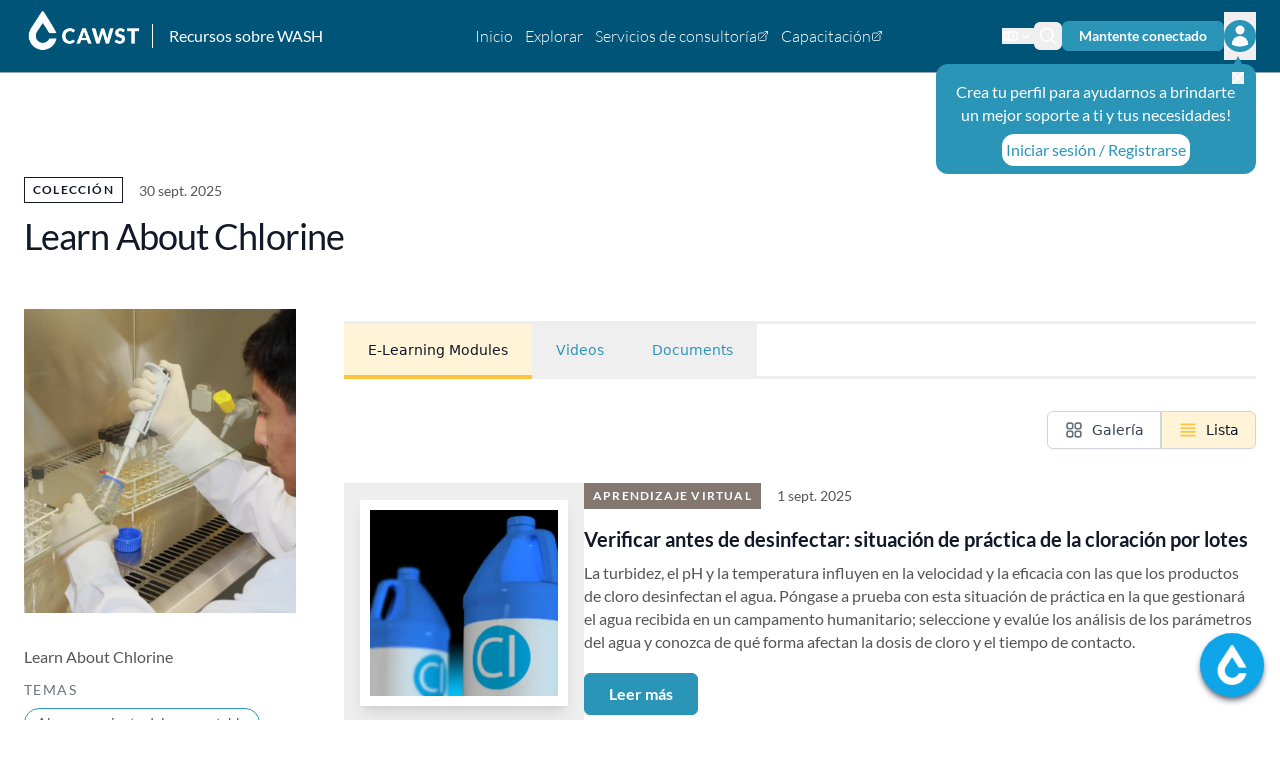

--- FILE ---
content_type: text/html;charset=utf-8
request_url: https://washresources.cawst.org/es/collections/22979f78/learn-about-chlorine
body_size: 46473
content:
<!DOCTYPE html><html  lang="es-AR" dir="ltr" data-capo=""><head><meta charset="utf-8">
<meta name="viewport" content="width=device-width, initial-scale=1">
<title>Learn About Chlorine | Recursos sobre WASH</title>
<style nonce="IyX5gePDmOoWB8Z13DacH/w5">*,:after,:before{--tw-border-spacing-x:0;--tw-border-spacing-y:0;--tw-translate-x:0;--tw-translate-y:0;--tw-rotate:0;--tw-skew-x:0;--tw-skew-y:0;--tw-scale-x:1;--tw-scale-y:1;--tw-pan-x: ;--tw-pan-y: ;--tw-pinch-zoom: ;--tw-scroll-snap-strictness:proximity;--tw-gradient-from-position: ;--tw-gradient-via-position: ;--tw-gradient-to-position: ;--tw-ordinal: ;--tw-slashed-zero: ;--tw-numeric-figure: ;--tw-numeric-spacing: ;--tw-numeric-fraction: ;--tw-ring-inset: ;--tw-ring-offset-width:0px;--tw-ring-offset-color:#fff;--tw-ring-color:rgba(59,130,246,.5);--tw-ring-offset-shadow:0 0 #0000;--tw-ring-shadow:0 0 #0000;--tw-shadow:0 0 #0000;--tw-shadow-colored:0 0 #0000;--tw-blur: ;--tw-brightness: ;--tw-contrast: ;--tw-grayscale: ;--tw-hue-rotate: ;--tw-invert: ;--tw-saturate: ;--tw-sepia: ;--tw-drop-shadow: ;--tw-backdrop-blur: ;--tw-backdrop-brightness: ;--tw-backdrop-contrast: ;--tw-backdrop-grayscale: ;--tw-backdrop-hue-rotate: ;--tw-backdrop-invert: ;--tw-backdrop-opacity: ;--tw-backdrop-saturate: ;--tw-backdrop-sepia: ;--tw-contain-size: ;--tw-contain-layout: ;--tw-contain-paint: ;--tw-contain-style: }::backdrop{--tw-border-spacing-x:0;--tw-border-spacing-y:0;--tw-translate-x:0;--tw-translate-y:0;--tw-rotate:0;--tw-skew-x:0;--tw-skew-y:0;--tw-scale-x:1;--tw-scale-y:1;--tw-pan-x: ;--tw-pan-y: ;--tw-pinch-zoom: ;--tw-scroll-snap-strictness:proximity;--tw-gradient-from-position: ;--tw-gradient-via-position: ;--tw-gradient-to-position: ;--tw-ordinal: ;--tw-slashed-zero: ;--tw-numeric-figure: ;--tw-numeric-spacing: ;--tw-numeric-fraction: ;--tw-ring-inset: ;--tw-ring-offset-width:0px;--tw-ring-offset-color:#fff;--tw-ring-color:rgba(59,130,246,.5);--tw-ring-offset-shadow:0 0 #0000;--tw-ring-shadow:0 0 #0000;--tw-shadow:0 0 #0000;--tw-shadow-colored:0 0 #0000;--tw-blur: ;--tw-brightness: ;--tw-contrast: ;--tw-grayscale: ;--tw-hue-rotate: ;--tw-invert: ;--tw-saturate: ;--tw-sepia: ;--tw-drop-shadow: ;--tw-backdrop-blur: ;--tw-backdrop-brightness: ;--tw-backdrop-contrast: ;--tw-backdrop-grayscale: ;--tw-backdrop-hue-rotate: ;--tw-backdrop-invert: ;--tw-backdrop-opacity: ;--tw-backdrop-saturate: ;--tw-backdrop-sepia: ;--tw-contain-size: ;--tw-contain-layout: ;--tw-contain-paint: ;--tw-contain-style: }/*! tailwindcss v3.4.14 | MIT License | https://tailwindcss.com*/*,:after,:before{border:0 solid #e5e7eb;box-sizing:border-box}:after,:before{--tw-content:""}:host,html{line-height:1.5;-webkit-text-size-adjust:100%;font-family:ui-sans-serif,system-ui,sans-serif,Apple Color Emoji,Segoe UI Emoji,Segoe UI Symbol,Noto Color Emoji;font-feature-settings:normal;font-variation-settings:normal;-moz-tab-size:4;-o-tab-size:4;tab-size:4;-webkit-tap-highlight-color:transparent}body{line-height:inherit;margin:0}hr{border-top-width:1px;color:inherit;height:0}abbr:where([title]){-webkit-text-decoration:underline dotted;text-decoration:underline dotted}h1,h2,h3,h4,h5,h6{font-size:inherit;font-weight:inherit}a{color:inherit;text-decoration:inherit}b,strong{font-weight:bolder}code,kbd,pre,samp{font-family:ui-monospace,SFMono-Regular,Menlo,Monaco,Consolas,Liberation Mono,Courier New,monospace;font-feature-settings:normal;font-size:1em;font-variation-settings:normal}small{font-size:80%}sub,sup{font-size:75%;line-height:0;position:relative;vertical-align:baseline}sub{bottom:-.25em}sup{top:-.5em}table{border-collapse:collapse;border-color:inherit;text-indent:0}button,input,optgroup,select,textarea{color:inherit;font-family:inherit;font-feature-settings:inherit;font-size:100%;font-variation-settings:inherit;font-weight:inherit;letter-spacing:inherit;line-height:inherit;margin:0;padding:0}button,select{text-transform:none}button,input:where([type=button]),input:where([type=reset]),input:where([type=submit]){-webkit-appearance:button;background-color:transparent;background-image:none}:-moz-focusring{outline:auto}:-moz-ui-invalid{box-shadow:none}progress{vertical-align:baseline}::-webkit-inner-spin-button,::-webkit-outer-spin-button{height:auto}[type=search]{-webkit-appearance:textfield;outline-offset:-2px}::-webkit-search-decoration{-webkit-appearance:none}::-webkit-file-upload-button{-webkit-appearance:button;font:inherit}summary{display:list-item}blockquote,dd,dl,figure,h1,h2,h3,h4,h5,h6,hr,p,pre{margin:0}fieldset{margin:0}fieldset,legend{padding:0}menu,ol,ul{list-style:none;margin:0;padding:0}dialog{padding:0}textarea{resize:vertical}input::-moz-placeholder,textarea::-moz-placeholder{color:#9ca3af;opacity:1}input::placeholder,textarea::placeholder{color:#9ca3af;opacity:1}[role=button],button{cursor:pointer}:disabled{cursor:default}audio,canvas,embed,iframe,img,object,svg,video{display:block;vertical-align:middle}img,video{height:auto;max-width:100%}[hidden]:where(:not([hidden=until-found])){display:none}*{scrollbar-color:auto;scrollbar-width:auto}a{font-family:Lato,Arial,sans-serif;--tw-text-opacity:1;color:rgb(43 149 184/var(--tw-text-opacity));transition-duration:.2s;transition-property:all;transition-timing-function:cubic-bezier(.4,0,.2,1)}a:hover{--tw-text-opacity:1;color:rgb(37 129 160/var(--tw-text-opacity))}a:hover,p a{text-decoration-line:underline}p{font-family:Lato,Arial,sans-serif;font-size:1rem;line-height:1.5rem;margin-bottom:.75rem;--tw-text-opacity:1;color:rgb(85 85 85/var(--tw-text-opacity));line-height:1.45}input[type=radio]{height:1rem;width:1rem;--tw-border-opacity:1;border-color:rgb(209 213 219/var(--tw-border-opacity));--tw-text-opacity:1;color:rgb(43 149 184/var(--tw-text-opacity))}input[type=radio]:focus{--tw-ring-opacity:1;--tw-ring-color:rgb(43 149 184/var(--tw-ring-opacity))}input[type=text]{border-radius:.375rem;display:block;width:100%;--tw-border-opacity:1;border-color:rgb(209 213 219/var(--tw-border-opacity));--tw-shadow:0 1px 2px 0 rgba(0,0,0,.05);--tw-shadow-colored:0 1px 2px 0 var(--tw-shadow-color);box-shadow:var(--tw-ring-offset-shadow,0 0 #0000),var(--tw-ring-shadow,0 0 #0000),var(--tw-shadow)}input[type=text]:focus{--tw-border-opacity:1;border-color:rgb(43 149 184/var(--tw-border-opacity));--tw-ring-opacity:1;--tw-ring-color:rgb(43 149 184/var(--tw-ring-opacity))}input[type=checkbox]{border-radius:0;height:1rem;width:1rem;--tw-border-opacity:1;border-color:rgb(209 213 219/var(--tw-border-opacity));--tw-text-opacity:1;color:rgb(43 149 184/var(--tw-text-opacity))}input[type=checkbox]:focus{--tw-ring-opacity:1;--tw-ring-color:rgb(43 149 184/var(--tw-ring-opacity))}.container{width:100%}@media (min-width:504px){.container{max-width:504px}}@media (min-width:725px){.container{max-width:725px}}@media (min-width:960px){.container{max-width:960px}}@media (min-width:1245px){.container{max-width:1245px}}@media (min-width:1900px){.container{max-width:1900px}}.container{margin-left:auto;margin-right:auto;max-width:80rem;padding-left:1.25rem;padding-right:1.25rem}@media (min-width:960px){.container{padding-left:1.5rem;padding-right:1.5rem}}.row{margin-left:-.75rem;margin-right:-.75rem}.page-wrapper{padding-bottom:3.5rem;padding-top:3.5rem}@media (min-width:960px){.page-wrapper{padding-bottom:4rem;padding-top:4rem}}.page-subsection{padding-bottom:2.5rem;padding-top:2.5rem}@media (min-width:960px){.page-subsection{padding-bottom:3rem;padding-top:3rem}}.accent-border-b{border-bottom-width:3px;margin-bottom:1.5rem;--tw-border-opacity:1;border-color:rgb(255 196 62/var(--tw-border-opacity));padding-bottom:.5rem;padding-top:.5rem}.h1{font-family:Merriweather,Cambria,serif;font-size:2.25rem;line-height:2.5rem;line-height:1.375;margin-bottom:2rem}.highlighted-text{background:linear-gradient(0deg,#ffc43e 36%,transparent 0)}.h2{border-top-width:3px;margin-bottom:1rem;--tw-border-opacity:1;border-color:rgb(255 196 62/var(--tw-border-opacity));font-family:Lato,Arial,sans-serif;font-size:.875rem;font-weight:500;letter-spacing:.1em;line-height:1.25rem;line-height:1.375;padding-bottom:.5rem;padding-top:.5rem;text-transform:uppercase;--tw-text-opacity:1;color:rgb(107 114 128/var(--tw-text-opacity))}@media (min-width:1245px){.h2{margin-bottom:1.5rem}}.h2{word-spacing:.3rem}.h2--no-border{color:rgb(107 114 128/var(--tw-text-opacity));margin-bottom:.5rem;padding-bottom:.75rem;padding-top:.75rem}.h2--label,.h2--no-border{font-family:Lato,Arial,sans-serif;font-size:.875rem;font-weight:500;letter-spacing:.1em;line-height:1.25rem;text-transform:uppercase;--tw-text-opacity:1;word-spacing:.3rem}.h2--label{color:rgb(156 163 175/var(--tw-text-opacity));line-height:1.375;margin-bottom:0;padding-bottom:0;padding-top:0}.attribute-title{font-family:Lato,Arial,sans-serif;font-size:1.125rem;font-weight:700;line-height:1.75rem;line-height:1.375;padding-bottom:.5rem;padding-top:1rem;--tw-text-opacity:1;color:rgb(17 24 39/var(--tw-text-opacity))}@media (min-width:1245px){.attribute-title{font-size:1.25rem;line-height:1.75rem}}.attribute-title{padding-top:0}@media (min-width:960px){.attribute-title{font-size:.875rem;font-weight:500;letter-spacing:.1em;line-height:1.25rem;margin-bottom:.5rem;padding-bottom:0;padding-top:.75rem;text-transform:uppercase;--tw-text-opacity:1;color:rgb(107 114 128/var(--tw-text-opacity))}}.attribute-title{word-spacing:.3rem}.attribute-copy{display:flex;flex-wrap:wrap;font-weight:500;margin-bottom:0;--tw-text-opacity:1;color:rgb(85 85 85/var(--tw-text-opacity))}@media (min-width:960px){.attribute-copy{font-weight:700}}.attribute-copy-right{display:flex;flex-wrap:wrap;font-weight:500;margin-bottom:0;--tw-text-opacity:1;color:rgb(85 85 85/var(--tw-text-opacity))}@media (min-width:960px){.attribute-copy-right{font-weight:700;justify-content:flex-end}}@media (min-width:1245px){.attribute-copy-right{justify-content:flex-end}}.h3{font-family:Lato,Arial,sans-serif;font-size:1.125rem;font-weight:700;line-height:1.75rem;line-height:1.375;padding-bottom:.5rem;padding-top:1rem;--tw-text-opacity:1;color:rgb(17 24 39/var(--tw-text-opacity))}@media (min-width:1245px){.h3{font-size:1.25rem;line-height:1.75rem}}.h4{font-size:1.5rem;font-weight:300;line-height:2rem;line-height:1.375;padding-bottom:.5rem;padding-top:.75rem}.h4,.h5{font-family:Lato,Arial,sans-serif;--tw-text-opacity:1;color:rgb(17 24 39/var(--tw-text-opacity))}.h5{font-size:1.875rem;font-weight:500;letter-spacing:-.025em;line-height:2.25rem;padding-bottom:.75rem;padding-top:1rem}@media (min-width:1245px){.h5{font-size:2.25rem;line-height:2.5rem}}.h5{line-height:140%}.details-1{font-size:.875rem;line-height:1.25rem;line-height:1.5}.details-2{font-size:.75rem;line-height:1rem;line-height:1.5}.new-item{border-left-width:1px;display:inline-block;font-size:.875rem;line-height:1.25rem;margin-left:.75rem;margin-right:.75rem;padding-left:.75rem;padding-right:.75rem;text-transform:uppercase;--tw-text-opacity:1;color:rgb(220 38 38/var(--tw-text-opacity))}.details-section{padding-bottom:1rem;padding-top:1.5rem}@media (min-width:960px){.details-section{padding-bottom:1rem;padding-top:1.5rem}}.details-section-sm{padding-bottom:1rem;padding-top:2rem}ul.list-disc{font-family:Lato,Arial,sans-serif;font-size:1rem;line-height:1.5rem;margin-bottom:.75rem;padding-left:2rem;--tw-text-opacity:1;color:rgb(85 85 85/var(--tw-text-opacity))}.main-body :last-child{margin-bottom:0}ul.main-body ul{font-family:Lato,Arial,sans-serif;font-size:1rem;line-height:1.5rem;margin-bottom:.75rem;padding-left:2rem;--tw-text-opacity:1;color:rgb(85 85 85/var(--tw-text-opacity))}.main-body ul{list-style-type:disc}.main-body ol,.main-body ul{font-family:Lato,Arial,sans-serif;font-size:1rem;line-height:1.5rem;list-style-position:outside;margin-bottom:.75rem;padding-left:2rem;--tw-text-opacity:1;color:rgb(85 85 85/var(--tw-text-opacity))}.main-body ol{list-style-type:decimal}.main-body h1,.main-body h2,.main-body h3,.main-body h4,.main-body h5,.main-body h6{font-family:Merriweather,Cambria,serif;font-weight:600;margin-bottom:.75rem;margin-top:.25rem}.filter-chip-row{align-items:flex-start;display:flex;flex-wrap:wrap;margin:-.25rem}.count-chip{align-items:center;border-radius:9999px;display:inline-flex;margin-left:.125rem;margin-right:.125rem;--tw-bg-opacity:1;background-color:rgb(243 244 246/var(--tw-bg-opacity));font-size:.75rem;line-height:1rem;padding:.125rem .625rem;--tw-text-opacity:1;color:rgb(31 41 55/var(--tw-text-opacity))}.btn{align-items:center;border-radius:.375rem;border-width:1px;display:flex;flex-wrap:nowrap;font-family:Lato,Arial,sans-serif;font-size:1rem;font-weight:500;justify-content:center;line-height:1.5rem;padding:.5rem 1.5rem;--tw-shadow:0 1px 2px 0 rgba(0,0,0,.05);--tw-shadow-colored:0 1px 2px 0 var(--tw-shadow-color);box-shadow:var(--tw-ring-offset-shadow,0 0 #0000),var(--tw-ring-shadow,0 0 #0000),var(--tw-shadow);transition-duration:.2s;transition-property:all;transition-timing-function:cubic-bezier(.4,0,.2,1)}.btn:hover{text-decoration-line:none}.btn:focus-visible{outline:2px solid transparent;outline-offset:2px;--tw-ring-offset-shadow:var(--tw-ring-inset) 0 0 0 var(--tw-ring-offset-width) var(--tw-ring-offset-color);--tw-ring-shadow:var(--tw-ring-inset) 0 0 0 calc(1px + var(--tw-ring-offset-width)) var(--tw-ring-color);box-shadow:var(--tw-ring-offset-shadow),var(--tw-ring-shadow),var(--tw-shadow,0 0 #0000);--tw-ring-opacity:1;--tw-ring-color:rgb(43 149 184/var(--tw-ring-opacity));--tw-ring-offset-width:2px;--tw-ring-offset-color:transparent}.btn:focus-visible:focus{outline:2px solid transparent;outline-offset:2px;--tw-ring-offset-shadow:var(--tw-ring-inset) 0 0 0 var(--tw-ring-offset-width) var(--tw-ring-offset-color);--tw-ring-shadow:var(--tw-ring-inset) 0 0 0 calc(2px + var(--tw-ring-offset-width)) var(--tw-ring-color);box-shadow:var(--tw-ring-offset-shadow),var(--tw-ring-shadow),var(--tw-shadow,0 0 #0000);--tw-ring-opacity:1;--tw-ring-color:rgb(43 149 184/var(--tw-ring-opacity));--tw-ring-offset-width:2px;--tw-ring-offset-color:transparent}.btn-small{padding:.5rem 1rem}.btn-medium{padding:.5rem 1.5rem}.btn-large{font-size:1rem;line-height:1.5rem;padding:.5rem 1rem}@media (min-width:725px){.btn-large{padding-left:1.5rem;padding-right:1.5rem}}@media (min-width:960px){.btn-large{padding-left:2rem;padding-right:2rem}}.btn-xlarge{font-size:1rem;line-height:1.5rem;padding:.5rem 1rem}@media (min-width:725px){.btn-xlarge{padding-left:1.5rem;padding-right:1.5rem}}@media (min-width:960px){.btn-xlarge{padding:.75rem 2rem}}.btn-huge{padding:1rem 1.5rem}.btn-primary{--tw-border-opacity:1;border-color:rgb(43 149 184/var(--tw-border-opacity));--tw-bg-opacity:1;background-color:rgb(43 149 184/var(--tw-bg-opacity));font-weight:700;--tw-text-opacity:1;color:rgb(255 255 255/var(--tw-text-opacity));--tw-shadow:0 1px 2px 0 rgba(0,0,0,.05);--tw-shadow-colored:0 1px 2px 0 var(--tw-shadow-color);box-shadow:var(--tw-ring-offset-shadow,0 0 #0000),var(--tw-ring-shadow,0 0 #0000),var(--tw-shadow)}.btn-primary:hover{--tw-bg-opacity:1;background-color:rgb(37 129 160/var(--tw-bg-opacity));--tw-text-opacity:1;color:rgb(255 255 255/var(--tw-text-opacity))}.btn-text{border-width:0;font-size:1rem;line-height:1.5rem;padding-left:0;padding-right:0;--tw-text-opacity:1;color:rgb(43 149 184/var(--tw-text-opacity));--tw-shadow:0 0 #0000;--tw-shadow-colored:0 0 #0000;box-shadow:var(--tw-ring-offset-shadow,0 0 #0000),var(--tw-ring-shadow,0 0 #0000),var(--tw-shadow)}.btn-text:hover{text-decoration-line:underline}.btn-text:focus-visible{outline:2px solid transparent;outline-offset:2px;--tw-ring-offset-shadow:var(--tw-ring-inset) 0 0 0 var(--tw-ring-offset-width) var(--tw-ring-offset-color);--tw-ring-shadow:var(--tw-ring-inset) 0 0 0 calc(1px + var(--tw-ring-offset-width)) var(--tw-ring-color);box-shadow:var(--tw-ring-offset-shadow),var(--tw-ring-shadow),var(--tw-shadow,0 0 #0000);--tw-ring-opacity:1;--tw-ring-color:rgb(43 149 184/var(--tw-ring-opacity));--tw-ring-offset-width:2px;--tw-ring-offset-color:transparent}.btn-text:focus-visible:focus{outline:2px solid transparent;outline-offset:2px;--tw-ring-offset-shadow:var(--tw-ring-inset) 0 0 0 var(--tw-ring-offset-width) var(--tw-ring-offset-color);--tw-ring-shadow:var(--tw-ring-inset) 0 0 0 calc(2px + var(--tw-ring-offset-width)) var(--tw-ring-color);box-shadow:var(--tw-ring-offset-shadow),var(--tw-ring-shadow),var(--tw-shadow,0 0 #0000);--tw-ring-opacity:1;--tw-ring-color:rgb(43 149 184/var(--tw-ring-opacity));--tw-ring-offset-width:2px;--tw-ring-offset-color:transparent}.btn-ghost{--tw-border-opacity:1;background-color:transparent;border-color:rgb(31 41 55/var(--tw-border-opacity));--tw-text-opacity:1}.btn-ghost,.btn-ghost:hover{color:rgb(17 24 39/var(--tw-text-opacity))}.btn-ghost:hover{--tw-bg-opacity:1;background-color:rgb(243 244 246/var(--tw-bg-opacity));--tw-text-opacity:1}.btn-ghost:focus{outline:2px solid transparent;outline-offset:2px}.btn-ghost:focus-visible{outline:2px solid transparent;outline-offset:2px;--tw-ring-offset-shadow:var(--tw-ring-inset) 0 0 0 var(--tw-ring-offset-width) var(--tw-ring-offset-color);--tw-ring-shadow:var(--tw-ring-inset) 0 0 0 calc(1px + var(--tw-ring-offset-width)) var(--tw-ring-color);box-shadow:var(--tw-ring-offset-shadow),var(--tw-ring-shadow),var(--tw-shadow,0 0 #0000);--tw-ring-opacity:1;--tw-ring-color:rgb(43 149 184/var(--tw-ring-opacity));--tw-ring-offset-width:2px;--tw-ring-offset-color:transparent}.btn-ghost:focus-visible:focus{outline:2px solid transparent;outline-offset:2px;--tw-ring-offset-shadow:var(--tw-ring-inset) 0 0 0 var(--tw-ring-offset-width) var(--tw-ring-offset-color);--tw-ring-shadow:var(--tw-ring-inset) 0 0 0 calc(2px + var(--tw-ring-offset-width)) var(--tw-ring-color);box-shadow:var(--tw-ring-offset-shadow),var(--tw-ring-shadow),var(--tw-shadow,0 0 #0000);--tw-ring-opacity:1;--tw-ring-color:rgb(43 149 184/var(--tw-ring-opacity));--tw-ring-offset-width:2px;--tw-ring-offset-color:transparent}.btn__icon{height:1.25rem;margin-right:.5rem;transition-duration:.2s;transition-property:all;transition-timing-function:cubic-bezier(.4,0,.2,1);width:1.25rem}.btn-ghost .btn__icon{--tw-text-opacity:1;color:rgb(107 114 128/var(--tw-text-opacity))}.btn-ghost.dark{--tw-border-opacity:1;border-color:rgb(255 255 255/var(--tw-border-opacity));--tw-text-opacity:1;color:rgb(255 255 255/var(--tw-text-opacity))}.btn-ghost.dark:hover{background-color:rgb(255 255 255/var(--tw-bg-opacity));--tw-bg-opacity:.1}.btn-ghost.dark:focus-visible{outline:2px solid transparent;outline-offset:2px;--tw-ring-offset-shadow:var(--tw-ring-inset) 0 0 0 var(--tw-ring-offset-width) var(--tw-ring-offset-color);--tw-ring-shadow:var(--tw-ring-inset) 0 0 0 calc(1px + var(--tw-ring-offset-width)) var(--tw-ring-color);box-shadow:var(--tw-ring-offset-shadow),var(--tw-ring-shadow),var(--tw-shadow,0 0 #0000);--tw-ring-opacity:1;--tw-ring-color:rgb(43 149 184/var(--tw-ring-opacity));--tw-ring-offset-width:2px;--tw-ring-offset-color:transparent}.btn-ghost.dark:focus-visible:focus{outline:2px solid transparent;outline-offset:2px;--tw-ring-offset-shadow:var(--tw-ring-inset) 0 0 0 var(--tw-ring-offset-width) var(--tw-ring-offset-color);--tw-ring-shadow:var(--tw-ring-inset) 0 0 0 calc(2px + var(--tw-ring-offset-width)) var(--tw-ring-color);box-shadow:var(--tw-ring-offset-shadow),var(--tw-ring-shadow),var(--tw-shadow,0 0 #0000);--tw-ring-opacity:1;--tw-ring-color:rgb(43 149 184/var(--tw-ring-opacity));--tw-ring-offset-width:2px;--tw-ring-offset-color:transparent}.btn-ghost.dark .btn__icon{color:rgb(255 255 255/var(--tw-text-opacity));--tw-text-opacity:.8}.btn-circle{align-items:center;border-radius:9999px;border-width:1px;display:inline-flex;justify-content:center;padding:.5rem}.btn-circle .btn__icon{height:1.5rem;margin-right:0;margin-top:0;width:1.5rem}.modal-btn{border-radius:.375rem;flex-wrap:nowrap;font-family:Lato,Arial,sans-serif;font-weight:500;padding:.5rem 1.5rem;--tw-shadow:0 1px 2px 0 rgba(0,0,0,.05);--tw-shadow-colored:0 1px 2px 0 var(--tw-shadow-color);box-shadow:var(--tw-ring-offset-shadow,0 0 #0000),var(--tw-ring-shadow,0 0 #0000),var(--tw-shadow)}.modal-btn:hover{text-decoration-line:none}.modal-btn{align-items:center;border-width:1px;display:flex;justify-content:center;width:100%;--tw-border-opacity:1;border-color:rgb(43 149 184/var(--tw-border-opacity));font-size:1rem;line-height:1.5rem;padding:.5rem .75rem;transition-duration:.2s;transition-property:all;transition-timing-function:cubic-bezier(.4,0,.2,1)}.modal-btn:hover{background-color:#2b95b81a}.modal-btn:focus{outline:2px solid transparent;outline-offset:2px}.modal-btn:focus-visible{outline:2px solid transparent;outline-offset:2px;--tw-ring-offset-shadow:var(--tw-ring-inset) 0 0 0 var(--tw-ring-offset-width) var(--tw-ring-offset-color);--tw-ring-shadow:var(--tw-ring-inset) 0 0 0 calc(1px + var(--tw-ring-offset-width)) var(--tw-ring-color);box-shadow:var(--tw-ring-offset-shadow),var(--tw-ring-shadow),var(--tw-shadow,0 0 #0000);--tw-ring-opacity:1;--tw-ring-color:rgb(43 149 184/var(--tw-ring-opacity));--tw-ring-offset-width:2px;--tw-ring-offset-color:transparent}.modal-btn:focus-visible:focus{outline:2px solid transparent;outline-offset:2px;--tw-ring-offset-shadow:var(--tw-ring-inset) 0 0 0 var(--tw-ring-offset-width) var(--tw-ring-offset-color);--tw-ring-shadow:var(--tw-ring-inset) 0 0 0 calc(2px + var(--tw-ring-offset-width)) var(--tw-ring-color);box-shadow:var(--tw-ring-offset-shadow),var(--tw-ring-shadow),var(--tw-shadow,0 0 #0000);--tw-ring-opacity:1;--tw-ring-color:rgb(43 149 184/var(--tw-ring-opacity));--tw-ring-offset-width:2px;--tw-ring-offset-color:transparent}.modal-btn.selected{--tw-border-opacity:1;background-color:rgb(255 196 62/var(--tw-bg-opacity));border-color:rgb(255 196 62/var(--tw-border-opacity));--tw-bg-opacity:.2}.modal-btn.selected:hover{--tw-bg-opacity:.5}.modal-btn.\!selected{--tw-border-opacity:1;background-color:rgb(255 196 62/var(--tw-bg-opacity));border-color:rgb(255 196 62/var(--tw-border-opacity));--tw-bg-opacity:.2}.modal-btn.\!selected:hover{--tw-bg-opacity:.5}.disabled{cursor:default}.disabled,.disabled:hover{--tw-border-opacity:1;border-color:rgb(238 238 238/var(--tw-border-opacity));--tw-bg-opacity:1;background-color:rgb(238 238 238/var(--tw-bg-opacity));--tw-text-opacity:1;color:rgb(156 163 175/var(--tw-text-opacity))}.disabled:focus{outline:2px solid transparent;outline-offset:2px;--tw-ring-color:transparent}.icon{height:1.25rem;width:1.25rem}.icon--placeholder{height:2.5rem;width:2.5rem;--tw-text-opacity:1;color:rgb(209 213 219/var(--tw-text-opacity))}@media (min-width:725px){.icon--placeholder{height:4rem;width:4rem}}.tab-item{border-bottom-width:3px;border-color:transparent;font-size:.875rem;font-weight:500;line-height:1.25rem;padding-left:1.5rem;padding-right:1.5rem;white-space:nowrap;--tw-text-opacity:1;color:rgb(107 114 128/var(--tw-text-opacity))}.tab-item:hover{--tw-text-opacity:1;color:rgb(17 24 39/var(--tw-text-opacity))}.tab-item:focus-visible{outline:2px solid transparent;outline-offset:2px;--tw-ring-offset-shadow:var(--tw-ring-inset) 0 0 0 var(--tw-ring-offset-width) var(--tw-ring-offset-color);--tw-ring-shadow:var(--tw-ring-inset) 0 0 0 calc(1px + var(--tw-ring-offset-width)) var(--tw-ring-color);box-shadow:var(--tw-ring-offset-shadow),var(--tw-ring-shadow),var(--tw-shadow,0 0 #0000);--tw-ring-opacity:1;--tw-ring-color:rgb(43 149 184/var(--tw-ring-opacity));--tw-ring-offset-width:2px;--tw-ring-offset-color:transparent}.tab-item:focus-visible:focus{outline:2px solid transparent;outline-offset:2px;--tw-ring-offset-shadow:var(--tw-ring-inset) 0 0 0 var(--tw-ring-offset-width) var(--tw-ring-offset-color);--tw-ring-shadow:var(--tw-ring-inset) 0 0 0 calc(2px + var(--tw-ring-offset-width)) var(--tw-ring-color);box-shadow:var(--tw-ring-offset-shadow),var(--tw-ring-shadow),var(--tw-shadow,0 0 #0000);--tw-ring-opacity:1;--tw-ring-color:rgb(43 149 184/var(--tw-ring-opacity));--tw-ring-offset-width:2px;--tw-ring-offset-color:transparent}.gallery-view__wrapper ol{display:grid;gap:1rem;grid-template-columns:repeat(1,minmax(0,1fr))}@media (min-width:504px){.gallery-view__wrapper ol{grid-template-columns:repeat(2,minmax(0,1fr))}}@media (min-width:725px){.gallery-view__wrapper ol{grid-template-columns:repeat(3,minmax(0,1fr))}}@media (min-width:960px){.gallery-view__wrapper ol{grid-template-columns:repeat(4,minmax(0,1fr))}}@media (min-width:1245px){.gallery-view__wrapper ol{gap:2rem;grid-template-columns:repeat(3,minmax(0,1fr))}}.list-view ol{display:grid;grid-template-columns:repeat(1,minmax(0,1fr))}.list-view ol>:not([hidden])~:not([hidden]){--tw-divide-y-reverse:0;border-bottom-width:calc(1px*var(--tw-divide-y-reverse));border-top-width:calc(1px*(1 - var(--tw-divide-y-reverse)));--tw-divide-opacity:1;border-color:rgb(209 213 219/var(--tw-divide-opacity))}.gallery-view__wrapper ol.download-actions,.list-view ol.download-actions{display:grid;gap:0;grid-template-columns:repeat(1,minmax(0,1fr))}.sr-only{height:1px;margin:-1px;overflow:hidden;padding:0;position:absolute;width:1px;clip:rect(0,0,0,0);border-width:0;white-space:nowrap}.pointer-events-none{pointer-events:none}.collapse{visibility:collapse}.static{position:static}.fixed{position:fixed}.absolute{position:absolute}.relative{position:relative}.inset-0{top:0;right:0;bottom:0;left:0}.inset-y-0{bottom:0;top:0}.bottom-0{bottom:0}.bottom-2{bottom:.5rem}.bottom-24{bottom:6rem}.bottom-4{bottom:1rem}.bottom-6{bottom:1.5rem}.left-0{left:0}.left-0\.5{left:.125rem}.left-1\/2{left:50%}.right-0{right:0}.right-2{right:.5rem}.right-3{right:.75rem}.right-4{right:1rem}.top-0{top:0}.top-0\.5{top:.125rem}.top-1{top:.25rem}.top-10{top:2.5rem}.top-12{top:3rem}.top-2{top:.5rem}.top-3{top:.75rem}.top-4{top:1rem}.z-0{z-index:0}.z-10{z-index:10}.z-20{z-index:20}.z-30{z-index:30}.z-40{z-index:40}.z-50{z-index:50}.col-span-1{grid-column:span 1/span 1}.col-span-2{grid-column:span 2/span 2}.col-span-3{grid-column:span 3/span 3}.col-start-1{grid-column-start:1}.row-span-1{grid-row:span 1/span 1}.row-span-2{grid-row:span 2/span 2}.row-start-1{grid-row-start:1}.m-0{margin:0}.m-1{margin:.25rem}.m-auto{margin:auto}.mx-1{margin-left:.25rem;margin-right:.25rem}.mx-1\.5{margin-left:.375rem;margin-right:.375rem}.mx-3{margin-left:.75rem;margin-right:.75rem}.mx-\[-1rem\]{margin-left:-1rem;margin-right:-1rem}.mx-auto{margin-left:auto;margin-right:auto}.my-0{margin-bottom:0;margin-top:0}.my-12{margin-bottom:3rem;margin-top:3rem}.my-3{margin-bottom:.75rem;margin-top:.75rem}.my-5{margin-bottom:1.25rem;margin-top:1.25rem}.my-7{margin-bottom:1.75rem;margin-top:1.75rem}.my-9{margin-bottom:2.25rem;margin-top:2.25rem}.-mb-1{margin-bottom:-.25rem}.-mb-3{margin-bottom:-.75rem}.-ml-0\.5{margin-left:-.125rem}.-ml-4{margin-left:-1rem}.-mr-2{margin-right:-.5rem}.-mt-2{margin-top:-.5rem}.-mt-2\.5{margin-top:-.625rem}.-mt-3{margin-top:-.75rem}.-mt-4{margin-top:-1rem}.-mt-px{margin-top:-1px}.mb-0{margin-bottom:0}.mb-0\.5{margin-bottom:.125rem}.mb-1{margin-bottom:.25rem}.mb-10{margin-bottom:2.5rem}.mb-12{margin-bottom:3rem}.mb-14{margin-bottom:3.5rem}.mb-2{margin-bottom:.5rem}.mb-2\.5{margin-bottom:.625rem}.mb-3{margin-bottom:.75rem}.mb-4{margin-bottom:1rem}.mb-5{margin-bottom:1.25rem}.mb-6{margin-bottom:1.5rem}.mb-8{margin-bottom:2rem}.me-0{margin-inline-end:0}.me-2{margin-inline-end:.5rem}.ml-0\.5{margin-left:.125rem}.ml-1{margin-left:.25rem}.ml-1\.5{margin-left:.375rem}.ml-16{margin-left:4rem}.ml-2{margin-left:.5rem}.ml-3{margin-left:.75rem}.ml-4{margin-left:1rem}.ml-5{margin-left:1.25rem}.mr-0{margin-right:0}.mr-2{margin-right:.5rem}.mr-3{margin-right:.75rem}.mr-4{margin-right:1rem}.ms-0{margin-inline-start:0}.ms-1{margin-inline-start:.25rem}.ms-2{margin-inline-start:.5rem}.mt-0\.5{margin-top:.125rem}.mt-1{margin-top:.25rem}.mt-2{margin-top:.5rem}.mt-2\.5{margin-top:.625rem}.mt-4{margin-top:1rem}.mt-6{margin-top:1.5rem}.mt-7{margin-top:1.75rem}.mt-8{margin-top:2rem}.block{display:block}.inline-block{display:inline-block}.inline{display:inline}.flex{display:flex}.inline-flex{display:inline-flex}.grid{display:grid}.contents{display:contents}.hidden{display:none}.aspect-square{aspect-ratio:1/1}.size-16{height:4rem;width:4rem}.size-3{height:.75rem;width:.75rem}.size-4{height:1rem;width:1rem}.size-5{height:1.25rem;width:1.25rem}.size-fit{height:-moz-fit-content;height:fit-content;width:-moz-fit-content;width:fit-content}.size-full{height:100%;width:100%}.h-0{height:0}.h-0\.5{height:.125rem}.h-10{height:2.5rem}.h-12{height:3rem}.h-128{height:32rem}.h-16{height:4rem}.h-2{height:.5rem}.h-2\/3{height:66.666667%}.h-20{height:5rem}.h-24{height:6rem}.h-28{height:7rem}.h-3{height:.75rem}.h-3\.5{height:.875rem}.h-32{height:8rem}.h-4{height:1rem}.h-48{height:12rem}.h-5{height:1.25rem}.h-54{height:13.5rem}.h-56{height:14rem}.h-6{height:1.5rem}.h-64{height:16rem}.h-68{height:17rem}.h-7{height:1.75rem}.h-76{height:19rem}.h-8{height:2rem}.h-\[24px\]{height:24px}.h-auto{height:auto}.h-fit{height:-moz-fit-content;height:fit-content}.h-full{height:100%}.h-header{height:72px}.h-screen{height:100vh}.max-h-36{max-height:9rem}.max-h-60{max-height:15rem}.max-h-full{max-height:100%}.min-h-0{min-height:0}.min-h-10{min-height:2.5rem}.min-h-30{min-height:7.5rem}.min-h-42{min-height:10.5rem}.min-h-60vh{min-height:60vh}.min-h-\[100vh\]{min-height:100vh}.w-0{width:0}.w-1\/3{width:33.333333%}.w-10{width:2.5rem}.w-10\/12{width:83.333333%}.w-11{width:2.75rem}.w-11\/12{width:91.666667%}.w-12{width:3rem}.w-2{width:.5rem}.w-2\/3{width:66.666667%}.w-20{width:5rem}.w-24{width:6rem}.w-28{width:7rem}.w-3\.5{width:.875rem}.w-3\/4{width:75%}.w-32{width:8rem}.w-4{width:1rem}.w-48{width:12rem}.w-5{width:1.25rem}.w-5\/6{width:83.333333%}.w-54{width:13.5rem}.w-56{width:14rem}.w-6{width:1.5rem}.w-60{width:15rem}.w-7{width:1.75rem}.w-72{width:18rem}.w-8{width:2rem}.w-80{width:20rem}.w-9\/12{width:75%}.w-auto{width:auto}.w-cardActionPanel{width:10.5rem}.w-fit{width:-moz-fit-content;width:fit-content}.w-full{width:100%}.w-screen{width:100vw}.min-w-0{min-width:0}.min-w-32{min-width:8rem}.min-w-40{min-width:10rem}.min-w-42,.min-w-\[10\.5rem\]{min-width:10.5rem}.max-w-20{max-width:5rem}.max-w-36{max-width:9rem}.max-w-3xl{max-width:48rem}.max-w-7xl{max-width:80rem}.max-w-full{max-width:100%}.max-w-md{max-width:28rem}.max-w-xl{max-width:36rem}.flex-1{flex:1 1 0%}.flex-shrink-0,.shrink-0{flex-shrink:0}.flex-grow{flex-grow:1}.flex-grow-0{flex-grow:0}.basis-36{flex-basis:9rem}.origin-top-right{transform-origin:top right}.-translate-x-1\/2{--tw-translate-x:-50%}.-translate-x-1\/2,.-translate-x-2{transform:translate(var(--tw-translate-x),var(--tw-translate-y)) rotate(var(--tw-rotate)) skew(var(--tw-skew-x)) skewY(var(--tw-skew-y)) scaleX(var(--tw-scale-x)) scaleY(var(--tw-scale-y))}.-translate-x-2{--tw-translate-x:-.5rem}.-translate-x-5{--tw-translate-x:-1.25rem}.-translate-x-5,.-translate-y-10{transform:translate(var(--tw-translate-x),var(--tw-translate-y)) rotate(var(--tw-rotate)) skew(var(--tw-skew-x)) skewY(var(--tw-skew-y)) scaleX(var(--tw-scale-x)) scaleY(var(--tw-scale-y))}.-translate-y-10{--tw-translate-y:-2.5rem}.-translate-y-2{--tw-translate-y:-.5rem}.-translate-y-2,.-translate-y-4{transform:translate(var(--tw-translate-x),var(--tw-translate-y)) rotate(var(--tw-rotate)) skew(var(--tw-skew-x)) skewY(var(--tw-skew-y)) scaleX(var(--tw-scale-x)) scaleY(var(--tw-scale-y))}.-translate-y-4{--tw-translate-y:-1rem}.-translate-y-5{--tw-translate-y:-1.25rem}.-translate-y-5,.translate-x-0{transform:translate(var(--tw-translate-x),var(--tw-translate-y)) rotate(var(--tw-rotate)) skew(var(--tw-skew-x)) skewY(var(--tw-skew-y)) scaleX(var(--tw-scale-x)) scaleY(var(--tw-scale-y))}.translate-x-0{--tw-translate-x:0px}.translate-x-4{--tw-translate-x:1rem}.translate-x-4,.translate-x-5{transform:translate(var(--tw-translate-x),var(--tw-translate-y)) rotate(var(--tw-rotate)) skew(var(--tw-skew-x)) skewY(var(--tw-skew-y)) scaleX(var(--tw-scale-x)) scaleY(var(--tw-scale-y))}.translate-x-5{--tw-translate-x:1.25rem}.translate-x-full{--tw-translate-x:100%}.translate-x-full,.translate-y-0{transform:translate(var(--tw-translate-x),var(--tw-translate-y)) rotate(var(--tw-rotate)) skew(var(--tw-skew-x)) skewY(var(--tw-skew-y)) scaleX(var(--tw-scale-x)) scaleY(var(--tw-scale-y))}.translate-y-0{--tw-translate-y:0px}.translate-y-4{--tw-translate-y:1rem}.-rotate-90,.translate-y-4{transform:translate(var(--tw-translate-x),var(--tw-translate-y)) rotate(var(--tw-rotate)) skew(var(--tw-skew-x)) skewY(var(--tw-skew-y)) scaleX(var(--tw-scale-x)) scaleY(var(--tw-scale-y))}.-rotate-90{--tw-rotate:-90deg}.rotate-0{--tw-rotate:0deg}.rotate-0,.rotate-180{transform:translate(var(--tw-translate-x),var(--tw-translate-y)) rotate(var(--tw-rotate)) skew(var(--tw-skew-x)) skewY(var(--tw-skew-y)) scaleX(var(--tw-scale-x)) scaleY(var(--tw-scale-y))}.rotate-180{--tw-rotate:180deg}.rotate-90{--tw-rotate:90deg}.rotate-90,.transform{transform:translate(var(--tw-translate-x),var(--tw-translate-y)) rotate(var(--tw-rotate)) skew(var(--tw-skew-x)) skewY(var(--tw-skew-y)) scaleX(var(--tw-scale-x)) scaleY(var(--tw-scale-y))}@keyframes ping{75%,to{opacity:0;transform:scale(2)}}.animate-ping{animation:ping 1s cubic-bezier(0,0,.2,1) infinite}@keyframes pulse{50%{opacity:.5}}.animate-pulse{animation:pulse 2s cubic-bezier(.4,0,.6,1) infinite}@keyframes spin{to{transform:rotate(1turn)}}.animate-spin{animation:spin 1s linear infinite}.cursor-default{cursor:default}.cursor-not-allowed{cursor:not-allowed}.cursor-pointer{cursor:pointer}.select-none{-webkit-user-select:none;-moz-user-select:none;user-select:none}.list-inside{list-style-position:inside}.list-outside{list-style-position:outside}.list-decimal{list-style-type:decimal}.list-disc{list-style-type:disc}.columns-2{-moz-columns:2;column-count:2}.grid-flow-row{grid-auto-flow:row}.auto-rows-fr{grid-auto-rows:minmax(0,1fr)}.grid-cols-1{grid-template-columns:repeat(1,minmax(0,1fr))}.grid-cols-2{grid-template-columns:repeat(2,minmax(0,1fr))}.grid-cols-3{grid-template-columns:repeat(3,minmax(0,1fr))}.grid-cols-\[1fr_2fr\]{grid-template-columns:1fr 2fr}.flex-row{flex-direction:row}.flex-col{flex-direction:column}.flex-col-reverse{flex-direction:column-reverse}.flex-nowrap{flex-wrap:nowrap}.items-start{align-items:flex-start}.items-end{align-items:flex-end}.items-center{align-items:center}.items-stretch{align-items:stretch}.justify-start{justify-content:flex-start}.justify-end{justify-content:flex-end}.justify-center{justify-content:center}.justify-between{justify-content:space-between}.gap-1{gap:.25rem}.gap-1\.5{gap:.375rem}.gap-12{gap:3rem}.gap-16{gap:4rem}.gap-2{gap:.5rem}.gap-3{gap:.75rem}.gap-4{gap:1rem}.gap-6{gap:1.5rem}.gap-x-12{-moz-column-gap:3rem;column-gap:3rem}.gap-x-8{-moz-column-gap:2rem;column-gap:2rem}.gap-y-2{row-gap:.5rem}.gap-y-3{row-gap:.75rem}.gap-y-8{row-gap:2rem}.space-x-4>:not([hidden])~:not([hidden]){--tw-space-x-reverse:0;margin-left:calc(1rem*(1 - var(--tw-space-x-reverse)));margin-right:calc(1rem*var(--tw-space-x-reverse))}.space-y-3>:not([hidden])~:not([hidden]){--tw-space-y-reverse:0;margin-bottom:calc(.75rem*var(--tw-space-y-reverse));margin-top:calc(.75rem*(1 - var(--tw-space-y-reverse)))}.divide-x>:not([hidden])~:not([hidden]){--tw-divide-x-reverse:0;border-left-width:calc(1px*(1 - var(--tw-divide-x-reverse)));border-right-width:calc(1px*var(--tw-divide-x-reverse))}.divide-y>:not([hidden])~:not([hidden]){--tw-divide-y-reverse:0;border-bottom-width:calc(1px*var(--tw-divide-y-reverse));border-top-width:calc(1px*(1 - var(--tw-divide-y-reverse)))}.divide-y-3>:not([hidden])~:not([hidden]){--tw-divide-y-reverse:0;border-bottom-width:calc(3px*var(--tw-divide-y-reverse));border-top-width:calc(3px*(1 - var(--tw-divide-y-reverse)))}.divide-gray-200>:not([hidden])~:not([hidden]){--tw-divide-opacity:1;border-color:rgb(229 231 235/var(--tw-divide-opacity))}.divide-gray-300>:not([hidden])~:not([hidden]){--tw-divide-opacity:1;border-color:rgb(209 213 219/var(--tw-divide-opacity))}.divide-grey-light>:not([hidden])~:not([hidden]){--tw-divide-opacity:1;border-color:rgb(238 238 238/var(--tw-divide-opacity))}.divide-white>:not([hidden])~:not([hidden]){--tw-divide-opacity:1;border-color:rgb(255 255 255/var(--tw-divide-opacity))}.divide-opacity-20>:not([hidden])~:not([hidden]){--tw-divide-opacity:.2}.self-center{align-self:center}.overflow-auto{overflow:auto}.overflow-hidden{overflow:hidden}.overflow-clip{overflow:clip}.overflow-x-auto{overflow-x:auto}.overflow-y-clip{overflow-y:clip}.overflow-x-scroll{overflow-x:scroll}.overflow-y-scroll{overflow-y:scroll}.overscroll-contain{overscroll-behavior:contain}.truncate{overflow:hidden;text-overflow:ellipsis;white-space:nowrap}.text-wrap{text-wrap:wrap}.text-nowrap{text-wrap:nowrap}.rounded{border-radius:.25rem}.rounded-full{border-radius:9999px}.rounded-lg{border-radius:.5rem}.rounded-md{border-radius:.375rem}.rounded-sm{border-radius:.125rem}.rounded-xl{border-radius:.75rem}.rounded-l-full{border-bottom-left-radius:9999px;border-top-left-radius:9999px}.rounded-l-md{border-bottom-left-radius:.375rem;border-top-left-radius:.375rem}.rounded-r-full{border-bottom-right-radius:9999px;border-top-right-radius:9999px}.rounded-r-md{border-bottom-right-radius:.375rem;border-top-right-radius:.375rem}.border{border-width:1px}.border-0{border-width:0}.border-10{border-width:10px}.border-2{border-width:2px}.border-20{border-width:20px}.border-b{border-bottom-width:1px}.border-b-20{border-bottom-width:20px}.border-b-3{border-bottom-width:3px}.border-b-4{border-bottom-width:4px}.border-l{border-left-width:1px}.border-l-10{border-left-width:10px}.border-r-10{border-right-width:10px}.border-t{border-top-width:1px}.border-t-3{border-top-width:3px}.border-t-\[4\.5rem\]{border-top-width:4.5rem}.border-black{--tw-border-opacity:1;border-color:rgb(0 0 0/var(--tw-border-opacity))}.border-cawstBlue{--tw-border-opacity:1;border-color:rgb(43 149 184/var(--tw-border-opacity))}.border-cawstNavy{--tw-border-opacity:1;border-color:rgb(0 84 120/var(--tw-border-opacity))}.border-cawstYellow{--tw-border-opacity:1;border-color:rgb(255 196 62/var(--tw-border-opacity))}.border-flamingo{--tw-border-opacity:1;border-color:rgb(240 81 42/var(--tw-border-opacity))}.border-flamingo-light{border-color:#f0512a1a}.border-gray-200{--tw-border-opacity:1;border-color:rgb(229 231 235/var(--tw-border-opacity))}.border-gray-300{--tw-border-opacity:1;border-color:rgb(209 213 219/var(--tw-border-opacity))}.border-gray-400{--tw-border-opacity:1;border-color:rgb(156 163 175/var(--tw-border-opacity))}.border-gray-600{--tw-border-opacity:1;border-color:rgb(75 85 99/var(--tw-border-opacity))}.border-greenSmoke{--tw-border-opacity:1;border-color:rgb(157 178 88/var(--tw-border-opacity))}.border-grey-darkest{--tw-border-opacity:1;border-color:rgb(17 24 39/var(--tw-border-opacity))}.border-grey-light{--tw-border-opacity:1;border-color:rgb(238 238 238/var(--tw-border-opacity))}.border-slate-400{--tw-border-opacity:1;border-color:rgb(148 163 184/var(--tw-border-opacity))}.border-warmGrey{--tw-border-opacity:1;border-color:rgb(132 119 112/var(--tw-border-opacity))}.border-white{--tw-border-opacity:1;border-color:rgb(255 255 255/var(--tw-border-opacity))}.border-b-cawstBlue{--tw-border-opacity:1;border-bottom-color:rgb(43 149 184/var(--tw-border-opacity))}.border-l-transparent{border-left-color:transparent}.border-r-transparent{border-right-color:transparent}.border-t-white{--tw-border-opacity:1;border-top-color:rgb(255 255 255/var(--tw-border-opacity))}.bg-black{--tw-bg-opacity:1;background-color:rgb(0 0 0/var(--tw-bg-opacity))}.bg-cawstBlue{--tw-bg-opacity:1;background-color:rgb(43 149 184/var(--tw-bg-opacity))}.bg-cawstBlue-light{background-color:#2b95b81a}.bg-cawstNavy{--tw-bg-opacity:1;background-color:rgb(0 84 120/var(--tw-bg-opacity))}.bg-cawstYellow{--tw-bg-opacity:1;background-color:rgb(255 196 62/var(--tw-bg-opacity))}.bg-cawstYellow-light{background-color:#ffc43e33}.bg-flamingo{--tw-bg-opacity:1;background-color:rgb(240 81 42/var(--tw-bg-opacity))}.bg-flamingo-light{background-color:#f0512a1a}.bg-gray-100{--tw-bg-opacity:1;background-color:rgb(243 244 246/var(--tw-bg-opacity))}.bg-gray-200{--tw-bg-opacity:1;background-color:rgb(229 231 235/var(--tw-bg-opacity))}.bg-gray-300{--tw-bg-opacity:1;background-color:rgb(209 213 219/var(--tw-bg-opacity))}.bg-gray-400{--tw-bg-opacity:1;background-color:rgb(156 163 175/var(--tw-bg-opacity))}.bg-gray-500{--tw-bg-opacity:1;background-color:rgb(107 114 128/var(--tw-bg-opacity))}.bg-gray-600{--tw-bg-opacity:1;background-color:rgb(75 85 99/var(--tw-bg-opacity))}.bg-gray-700{--tw-bg-opacity:1;background-color:rgb(55 65 81/var(--tw-bg-opacity))}.bg-gray-900{--tw-bg-opacity:1;background-color:rgb(17 24 39/var(--tw-bg-opacity))}.bg-greenSmoke{--tw-bg-opacity:1;background-color:rgb(157 178 88/var(--tw-bg-opacity))}.bg-grey-light{--tw-bg-opacity:1;background-color:rgb(238 238 238/var(--tw-bg-opacity))}.bg-grey-lightest{--tw-bg-opacity:1;background-color:rgb(247 247 247/var(--tw-bg-opacity))}.bg-sky-500{--tw-bg-opacity:1;background-color:rgb(14 165 233/var(--tw-bg-opacity))}.bg-slate-500{--tw-bg-opacity:1;background-color:rgb(100 116 139/var(--tw-bg-opacity))}.bg-transparent{background-color:transparent}.bg-warmGrey{--tw-bg-opacity:1;background-color:rgb(132 119 112/var(--tw-bg-opacity))}.bg-white{--tw-bg-opacity:1;background-color:rgb(255 255 255/var(--tw-bg-opacity))}.bg-opacity-20{--tw-bg-opacity:.2}.bg-opacity-5{--tw-bg-opacity:.05}.bg-opacity-60{--tw-bg-opacity:.6}.bg-auto{background-size:auto}.bg-contain{background-size:contain}.bg-cover{background-size:cover}.bg-center{background-position:50%}.bg-no-repeat{background-repeat:no-repeat}.stroke-cawstBlue{stroke:#2b95b8}.stroke-cawstYellow{stroke:#ffc43e}.stroke-current{stroke:currentColor}.stroke-flamingo{stroke:#f0512a}.stroke-white{stroke:#fff}.stroke-1{stroke-width:1}.stroke-2{stroke-width:2}.stroke-\[2\.5\]{stroke-width:2.5}.p-0{padding:0}.p-1{padding:.25rem}.p-1\.5{padding:.375rem}.p-2{padding:.5rem}.p-3{padding:.75rem}.p-4{padding:1rem}.p-5{padding:1.25rem}.p-8{padding:2rem}.px-0\.5{padding-left:.125rem;padding-right:.125rem}.px-1{padding-left:.25rem;padding-right:.25rem}.px-2{padding-left:.5rem;padding-right:.5rem}.px-3{padding-left:.75rem;padding-right:.75rem}.px-4{padding-left:1rem;padding-right:1rem}.px-5{padding-left:1.25rem;padding-right:1.25rem}.py-0{padding-bottom:0;padding-top:0}.py-0\.5{padding-bottom:.125rem;padding-top:.125rem}.py-1{padding-bottom:.25rem;padding-top:.25rem}.py-14{padding-bottom:3.5rem;padding-top:3.5rem}.py-2{padding-bottom:.5rem;padding-top:.5rem}.py-3{padding-bottom:.75rem;padding-top:.75rem}.py-4{padding-bottom:1rem;padding-top:1rem}.py-5{padding-bottom:1.25rem;padding-top:1.25rem}.py-6{padding-bottom:1.5rem;padding-top:1.5rem}.py-8{padding-bottom:2rem;padding-top:2rem}.py-9{padding-bottom:2.25rem;padding-top:2.25rem}.pb-0{padding-bottom:0}.pb-10{padding-bottom:2.5rem}.pb-2{padding-bottom:.5rem}.pb-3{padding-bottom:.75rem}.pb-4{padding-bottom:1rem}.pb-5{padding-bottom:1.25rem}.pl-1{padding-left:.25rem}.pl-12{padding-left:3rem}.pl-14{padding-left:3.5rem}.pl-2{padding-left:.5rem}.pl-3{padding-left:.75rem}.pl-4{padding-left:1rem}.pl-5{padding-left:1.25rem}.pl-6{padding-left:1.5rem}.pl-8{padding-left:2rem}.pr-1{padding-right:.25rem}.pr-10{padding-right:2.5rem}.pr-14{padding-right:3.5rem}.pr-2{padding-right:.5rem}.pr-3{padding-right:.75rem}.pr-4{padding-right:1rem}.pt-0{padding-top:0}.pt-0\.5{padding-top:.125rem}.pt-1{padding-top:.25rem}.pt-10{padding-top:2.5rem}.pt-2{padding-top:.5rem}.pt-3{padding-top:.75rem}.pt-4{padding-top:1rem}.pt-6{padding-top:1.5rem}.text-left{text-align:left}.text-center{text-align:center}.text-right{text-align:right}.text-start{text-align:start}.align-middle{vertical-align:middle}.align-text-bottom{vertical-align:text-bottom}.font-lato{font-family:Lato,Arial,sans-serif}.text-2xl{font-size:1.5rem;line-height:2rem}.text-3xl{font-size:1.875rem;line-height:2.25rem}.text-base{font-size:1rem;line-height:1.5rem}.text-lg{font-size:1.125rem;line-height:1.75rem}.text-sm{font-size:.875rem;line-height:1.25rem}.text-xl{font-size:1.25rem;line-height:1.75rem}.text-xs{font-size:.75rem;line-height:1rem}.font-bold{font-weight:700}.font-light{font-weight:300}.font-medium{font-weight:500}.font-semibold{font-weight:600}.uppercase{text-transform:uppercase}.capitalize{text-transform:capitalize}.normal-case{text-transform:none}.leading-5{line-height:1.25rem}.leading-snug{line-height:1.375}.tracking-widest{letter-spacing:.1em}.text-black{--tw-text-opacity:1;color:rgb(0 0 0/var(--tw-text-opacity))}.text-cawstBlue{--tw-text-opacity:1;color:rgb(43 149 184/var(--tw-text-opacity))}.text-cawstYellow{--tw-text-opacity:1;color:rgb(255 196 62/var(--tw-text-opacity))}.text-cawstYellow-dark{--tw-text-opacity:1;color:rgb(239 185 60/var(--tw-text-opacity))}.text-flamingo{--tw-text-opacity:1;color:rgb(240 81 42/var(--tw-text-opacity))}.text-gray-300{--tw-text-opacity:1;color:rgb(209 213 219/var(--tw-text-opacity))}.text-gray-400{--tw-text-opacity:1;color:rgb(156 163 175/var(--tw-text-opacity))}.text-gray-500{--tw-text-opacity:1;color:rgb(107 114 128/var(--tw-text-opacity))}.text-gray-600{--tw-text-opacity:1;color:rgb(75 85 99/var(--tw-text-opacity))}.text-gray-700{--tw-text-opacity:1;color:rgb(55 65 81/var(--tw-text-opacity))}.text-gray-800{--tw-text-opacity:1;color:rgb(31 41 55/var(--tw-text-opacity))}.text-gray-900{--tw-text-opacity:1;color:rgb(17 24 39/var(--tw-text-opacity))}.text-greenSmoke{--tw-text-opacity:1;color:rgb(157 178 88/var(--tw-text-opacity))}.text-grey-dark{--tw-text-opacity:1;color:rgb(85 85 85/var(--tw-text-opacity))}.text-grey-darkest{--tw-text-opacity:1;color:rgb(17 24 39/var(--tw-text-opacity))}.text-red-500{--tw-text-opacity:1;color:rgb(239 68 68/var(--tw-text-opacity))}.text-red-600{--tw-text-opacity:1;color:rgb(220 38 38/var(--tw-text-opacity))}.text-warmGrey{--tw-text-opacity:1;color:rgb(132 119 112/var(--tw-text-opacity))}.text-white{--tw-text-opacity:1;color:rgb(255 255 255/var(--tw-text-opacity))}.text-opacity-50{--tw-text-opacity:.5}.text-opacity-70{--tw-text-opacity:.7}.text-opacity-80{--tw-text-opacity:.8}.text-opacity-85{--tw-text-opacity:.85}.text-opacity-90{--tw-text-opacity:.9}.antialiased{-webkit-font-smoothing:antialiased;-moz-osx-font-smoothing:grayscale}.placeholder-gray-500::-moz-placeholder{--tw-placeholder-opacity:1;color:rgb(107 114 128/var(--tw-placeholder-opacity))}.placeholder-gray-500::placeholder{--tw-placeholder-opacity:1;color:rgb(107 114 128/var(--tw-placeholder-opacity))}.opacity-0{opacity:0}.opacity-100{opacity:1}.opacity-25{opacity:.25}.opacity-75{opacity:.75}.shadow{--tw-shadow:0 1px 3px 0 rgba(0,0,0,.1),0 1px 2px -1px rgba(0,0,0,.1);--tw-shadow-colored:0 1px 3px 0 var(--tw-shadow-color),0 1px 2px -1px var(--tw-shadow-color)}.shadow,.shadow-2xl{box-shadow:var(--tw-ring-offset-shadow,0 0 #0000),var(--tw-ring-shadow,0 0 #0000),var(--tw-shadow)}.shadow-2xl{--tw-shadow:0 25px 50px -12px rgba(0,0,0,.25);--tw-shadow-colored:0 25px 50px -12px var(--tw-shadow-color)}.shadow-lg{--tw-shadow:0 10px 15px -3px rgba(0,0,0,.1),0 4px 6px -4px rgba(0,0,0,.1);--tw-shadow-colored:0 10px 15px -3px var(--tw-shadow-color),0 4px 6px -4px var(--tw-shadow-color)}.shadow-lg,.shadow-md{box-shadow:var(--tw-ring-offset-shadow,0 0 #0000),var(--tw-ring-shadow,0 0 #0000),var(--tw-shadow)}.shadow-md{--tw-shadow:0 4px 6px -1px rgba(0,0,0,.1),0 2px 4px -2px rgba(0,0,0,.1);--tw-shadow-colored:0 4px 6px -1px var(--tw-shadow-color),0 2px 4px -2px var(--tw-shadow-color)}.shadow-none{--tw-shadow:0 0 #0000;--tw-shadow-colored:0 0 #0000}.shadow-none,.shadow-sm{box-shadow:var(--tw-ring-offset-shadow,0 0 #0000),var(--tw-ring-shadow,0 0 #0000),var(--tw-shadow)}.shadow-sm{--tw-shadow:0 1px 2px 0 rgba(0,0,0,.05);--tw-shadow-colored:0 1px 2px 0 var(--tw-shadow-color)}.shadow-xl{--tw-shadow:0 20px 25px -5px rgba(0,0,0,.1),0 8px 10px -6px rgba(0,0,0,.1);--tw-shadow-colored:0 20px 25px -5px var(--tw-shadow-color),0 8px 10px -6px var(--tw-shadow-color);box-shadow:var(--tw-ring-offset-shadow,0 0 #0000),var(--tw-ring-shadow,0 0 #0000),var(--tw-shadow)}.shadow-cawstBlue-dark{--tw-shadow-color:#2581a0;--tw-shadow:var(--tw-shadow-colored)}.shadow-gray-500{--tw-shadow-color:#6b7280;--tw-shadow:var(--tw-shadow-colored)}.outline-none{outline:2px solid transparent;outline-offset:2px}.outline{outline-style:solid}.outline-2{outline-width:2px}.ring{--tw-ring-offset-shadow:var(--tw-ring-inset) 0 0 0 var(--tw-ring-offset-width) var(--tw-ring-offset-color);--tw-ring-shadow:var(--tw-ring-inset) 0 0 0 calc(3px + var(--tw-ring-offset-width)) var(--tw-ring-color)}.ring,.ring-1{box-shadow:var(--tw-ring-offset-shadow),var(--tw-ring-shadow),var(--tw-shadow,0 0 #0000)}.ring-1{--tw-ring-offset-shadow:var(--tw-ring-inset) 0 0 0 var(--tw-ring-offset-width) var(--tw-ring-offset-color);--tw-ring-shadow:var(--tw-ring-inset) 0 0 0 calc(1px + var(--tw-ring-offset-width)) var(--tw-ring-color)}.ring-black\/5{--tw-ring-color:rgba(0,0,0,.05)}.grayscale{--tw-grayscale:grayscale(100%)}.filter,.grayscale{filter:var(--tw-blur) var(--tw-brightness) var(--tw-contrast) var(--tw-grayscale) var(--tw-hue-rotate) var(--tw-invert) var(--tw-saturate) var(--tw-sepia) var(--tw-drop-shadow)}.transition{transition-duration:.15s;transition-property:color,background-color,border-color,text-decoration-color,fill,stroke,opacity,box-shadow,transform,filter,-webkit-backdrop-filter;transition-property:color,background-color,border-color,text-decoration-color,fill,stroke,opacity,box-shadow,transform,filter,backdrop-filter;transition-property:color,background-color,border-color,text-decoration-color,fill,stroke,opacity,box-shadow,transform,filter,backdrop-filter,-webkit-backdrop-filter;transition-timing-function:cubic-bezier(.4,0,.2,1)}.transition-all{transition-duration:.15s;transition-property:all;transition-timing-function:cubic-bezier(.4,0,.2,1)}.transition-colors{transition-duration:.15s;transition-property:color,background-color,border-color,text-decoration-color,fill,stroke;transition-timing-function:cubic-bezier(.4,0,.2,1)}.transition-opacity{transition-duration:.15s;transition-property:opacity;transition-timing-function:cubic-bezier(.4,0,.2,1)}.transition-transform{transition-duration:.15s;transition-property:transform;transition-timing-function:cubic-bezier(.4,0,.2,1)}.duration-100{transition-duration:.1s}.duration-200{transition-duration:.2s}.duration-300{transition-duration:.3s}.duration-500{transition-duration:.5s}.duration-700{transition-duration:.7s}.ease-in{transition-timing-function:cubic-bezier(.4,0,1,1)}.ease-in-out{transition-timing-function:cubic-bezier(.4,0,.2,1)}.ease-out{transition-timing-function:cubic-bezier(0,0,.2,1)}.scrollbar-none{scrollbar-width:none}.scrollbar-none::-webkit-scrollbar{display:none}.\[word-spacing\:0\.3rem\]{word-spacing:.3rem}.last\:mb-0:last-child{margin-bottom:0}.focus-within\:ring-2:focus-within{--tw-ring-offset-shadow:var(--tw-ring-inset) 0 0 0 var(--tw-ring-offset-width) var(--tw-ring-offset-color);--tw-ring-shadow:var(--tw-ring-inset) 0 0 0 calc(2px + var(--tw-ring-offset-width)) var(--tw-ring-color);box-shadow:var(--tw-ring-offset-shadow),var(--tw-ring-shadow),var(--tw-shadow,0 0 #0000)}.focus-within\:ring-indigo-500:focus-within{--tw-ring-opacity:1;--tw-ring-color:rgb(99 102 241/var(--tw-ring-opacity))}.focus-within\:ring-offset-2:focus-within{--tw-ring-offset-width:2px}.group:hover .group-hover\:flex{display:flex}.group:hover .group-hover\:translate-x-1{--tw-translate-x:.25rem}.group:hover .group-hover\:rotate-180,.group:hover .group-hover\:translate-x-1{transform:translate(var(--tw-translate-x),var(--tw-translate-y)) rotate(var(--tw-rotate)) skew(var(--tw-skew-x)) skewY(var(--tw-skew-y)) scaleX(var(--tw-scale-x)) scaleY(var(--tw-scale-y))}.group:hover .group-hover\:rotate-180{--tw-rotate:180deg}.hover\:cursor-not-allowed:hover{cursor:not-allowed}.hover\:border-cawstYellow:hover{--tw-border-opacity:1;border-color:rgb(255 196 62/var(--tw-border-opacity))}.hover\:border-gray-300:hover{--tw-border-opacity:1;border-color:rgb(209 213 219/var(--tw-border-opacity))}.hover\:bg-cawstBlue-dark:hover{--tw-bg-opacity:1;background-color:rgb(37 129 160/var(--tw-bg-opacity))}.hover\:bg-cawstBlue-light:hover{background-color:#2b95b81a}.hover\:bg-cawstYellow-dark:hover{--tw-bg-opacity:1;background-color:rgb(239 185 60/var(--tw-bg-opacity))}.hover\:bg-cawstYellow-light:hover{background-color:#ffc43e33}.hover\:bg-gray-100:hover{--tw-bg-opacity:1;background-color:rgb(243 244 246/var(--tw-bg-opacity))}.hover\:bg-gray-200:hover{--tw-bg-opacity:1;background-color:rgb(229 231 235/var(--tw-bg-opacity))}.hover\:bg-gray-50:hover{--tw-bg-opacity:1;background-color:rgb(249 250 251/var(--tw-bg-opacity))}.hover\:bg-sky-600:hover{--tw-bg-opacity:1;background-color:rgb(2 132 199/var(--tw-bg-opacity))}.hover\:bg-slate-200:hover{--tw-bg-opacity:1;background-color:rgb(226 232 240/var(--tw-bg-opacity))}.hover\:bg-white:hover{--tw-bg-opacity:1;background-color:rgb(255 255 255/var(--tw-bg-opacity))}.hover\:stroke-cawstBlue:hover{stroke:#2b95b8}.hover\:stroke-cawstBlue-dark:hover{stroke:#2581a0}.hover\:stroke-flamingo-dark:hover{stroke:#9e280b}.hover\:text-cawstBlue:hover{--tw-text-opacity:1;color:rgb(43 149 184/var(--tw-text-opacity))}.hover\:text-cawstBlue-dark:hover{--tw-text-opacity:1;color:rgb(37 129 160/var(--tw-text-opacity))}.hover\:text-cawstNavy:hover{--tw-text-opacity:1;color:rgb(0 84 120/var(--tw-text-opacity))}.hover\:text-gray-500:hover{--tw-text-opacity:1;color:rgb(107 114 128/var(--tw-text-opacity))}.hover\:text-grey-darkest:hover{--tw-text-opacity:1;color:rgb(17 24 39/var(--tw-text-opacity))}.hover\:text-white:hover{--tw-text-opacity:1;color:rgb(255 255 255/var(--tw-text-opacity))}.hover\:text-opacity-100:hover{--tw-text-opacity:1}.hover\:text-opacity-60:hover{--tw-text-opacity:.6}.hover\:underline:hover{text-decoration-line:underline}.hover\:no-underline:hover{text-decoration-line:none}.focus\:z-10:focus{z-index:10}.focus\:border-cawstBlue:focus{--tw-border-opacity:1;border-color:rgb(43 149 184/var(--tw-border-opacity))}.focus\:bg-white:focus{--tw-bg-opacity:1;background-color:rgb(255 255 255/var(--tw-bg-opacity))}.focus\:bg-opacity-10:focus{--tw-bg-opacity:.1}.focus\:text-gray-900:focus{--tw-text-opacity:1;color:rgb(17 24 39/var(--tw-text-opacity))}.focus\:placeholder-gray-400:focus::-moz-placeholder{--tw-placeholder-opacity:1;color:rgb(156 163 175/var(--tw-placeholder-opacity))}.focus\:placeholder-gray-400:focus::placeholder{--tw-placeholder-opacity:1;color:rgb(156 163 175/var(--tw-placeholder-opacity))}.focus\:outline-none:focus{outline:2px solid transparent;outline-offset:2px}.focus\:outline:focus{outline-style:solid}.focus\:outline-2:focus{outline-width:2px}.focus\:outline-cawstBlue:focus{outline-color:#2b95b8}.focus\:ring-1:focus{--tw-ring-offset-shadow:var(--tw-ring-inset) 0 0 0 var(--tw-ring-offset-width) var(--tw-ring-offset-color);--tw-ring-shadow:var(--tw-ring-inset) 0 0 0 calc(1px + var(--tw-ring-offset-width)) var(--tw-ring-color);box-shadow:var(--tw-ring-offset-shadow),var(--tw-ring-shadow),var(--tw-shadow,0 0 #0000)}.focus\:ring-cawstBlue:focus{--tw-ring-opacity:1;--tw-ring-color:rgb(43 149 184/var(--tw-ring-opacity))}.focus-visible\:blue-ring:focus-visible{outline:2px solid transparent;outline-offset:2px;--tw-ring-offset-shadow:var(--tw-ring-inset) 0 0 0 var(--tw-ring-offset-width) var(--tw-ring-offset-color);--tw-ring-shadow:var(--tw-ring-inset) 0 0 0 calc(1px + var(--tw-ring-offset-width)) var(--tw-ring-color);box-shadow:var(--tw-ring-offset-shadow),var(--tw-ring-shadow),var(--tw-shadow,0 0 #0000);--tw-ring-opacity:1;--tw-ring-color:rgb(43 149 184/var(--tw-ring-opacity));--tw-ring-offset-width:2px;--tw-ring-offset-color:transparent}.focus-visible\:blue-ring:focus-visible:focus{outline:2px solid transparent;outline-offset:2px;--tw-ring-offset-shadow:var(--tw-ring-inset) 0 0 0 var(--tw-ring-offset-width) var(--tw-ring-offset-color);--tw-ring-shadow:var(--tw-ring-inset) 0 0 0 calc(2px + var(--tw-ring-offset-width)) var(--tw-ring-color);box-shadow:var(--tw-ring-offset-shadow),var(--tw-ring-shadow),var(--tw-shadow,0 0 #0000);--tw-ring-opacity:1;--tw-ring-color:rgb(43 149 184/var(--tw-ring-opacity));--tw-ring-offset-width:2px;--tw-ring-offset-color:transparent}.disabled\:bg-gray-100:disabled{--tw-bg-opacity:1;background-color:rgb(243 244 246/var(--tw-bg-opacity))}.disabled\:text-gray-500:disabled{--tw-text-opacity:1;color:rgb(107 114 128/var(--tw-text-opacity))}@media (min-width:504px){.xs\:col-start-2{grid-column-start:2}.xs\:row-span-2{grid-row:span 2/span 2}.xs\:mt-0{margin-top:0}.xs\:flex{display:flex}.xs\:grid-cols-2{grid-template-columns:repeat(2,minmax(0,1fr))}.xs\:grid-cols-3{grid-template-columns:repeat(3,minmax(0,1fr))}.xs\:flex-row{flex-direction:row}.xs\:gap-4{gap:1rem}.xs\:border-l-3{border-left-width:3px}.xs\:pl-10{padding-left:2.5rem}}@media (min-width:725px){.sm\:left-56{left:14rem}.sm\:col-span-2{grid-column:span 2/span 2}.sm\:col-span-3{grid-column:span 3/span 3}.sm\:col-start-2{grid-column-start:2}.sm\:col-start-auto{grid-column-start:auto}.sm\:-mt-3{margin-top:-.75rem}.sm\:ml-4{margin-left:1rem}.sm\:mr-2{margin-right:.5rem}.sm\:mt-0{margin-top:0}.sm\:mt-2\.5{margin-top:.625rem}.sm\:mt-3{margin-top:.75rem}.sm\:mt-4{margin-top:1rem}.sm\:block{display:block}.sm\:inline-block{display:inline-block}.sm\:flex{display:flex}.sm\:hidden{display:none}.sm\:h-10{height:2.5rem}.sm\:h-112{height:28rem}.sm\:h-16{height:4rem}.sm\:h-32{height:8rem}.sm\:h-48{height:12rem}.sm\:h-80{height:20rem}.sm\:min-h-36{min-height:9rem}.sm\:w-1\/2{width:50%}.sm\:w-16{width:4rem}.sm\:w-32{width:8rem}.sm\:w-48{width:12rem}.sm\:w-96{width:24rem}.sm\:w-\[500px\]{width:500px}.sm\:w-auto{width:auto}.sm\:flex-grow{flex-grow:1}.sm\:grid-cols-3{grid-template-columns:repeat(3,minmax(0,1fr))}.sm\:grid-cols-4{grid-template-columns:repeat(4,minmax(0,1fr))}.sm\:grid-cols-5{grid-template-columns:repeat(5,minmax(0,1fr))}.sm\:gap-4{gap:1rem}.sm\:gap-8{gap:2rem}.sm\:bg-white{--tw-bg-opacity:1;background-color:rgb(255 255 255/var(--tw-bg-opacity))}.sm\:p-0{padding:0}.sm\:p-8{padding:2rem}.sm\:px-0{padding-left:0;padding-right:0}.sm\:px-6{padding-left:1.5rem;padding-right:1.5rem}.sm\:py-9{padding-bottom:2.25rem;padding-top:2.25rem}.sm\:pb-0{padding-bottom:0}.sm\:pt-0{padding-top:0}.sm\:pt-8{padding-top:2rem}.sm\:text-sm{font-size:.875rem;line-height:1.25rem}.sm\:duration-700{transition-duration:.7s}.sm\:hide-last:last-child{display:none}@media not all and (min-width:960px){.sm\:max-md\:float-start{float:inline-start}.sm\:max-md\:mb-3{margin-bottom:.75rem}.sm\:max-md\:mr-6{margin-right:1.5rem}.sm\:max-md\:block{display:block}.sm\:max-md\:hidden{display:none}.sm\:max-md\:w-1\/2{width:50%}.sm\:max-md\:gap-y-0{row-gap:0}.sm\:max-md\:pb-3{padding-bottom:.75rem}.sm\:max-md\:pr-6{padding-right:1.5rem}}}@media (min-width:960px){.md\:col-span-1{grid-column:span 1/span 1}.md\:col-span-3{grid-column:span 3/span 3}.md\:-mt-px{margin-top:-1px}.md\:mb-0{margin-bottom:0}.md\:mb-16{margin-bottom:4rem}.md\:mb-6{margin-bottom:1.5rem}.md\:mb-8{margin-bottom:2rem}.md\:block{display:block}.md\:flex{display:flex}.md\:grid{display:grid}.md\:hidden{display:none}.md\:h-64{height:16rem}.md\:h-96{height:24rem}.md\:h-mdHeader{height:113px}.md\:min-h-44{min-height:11rem}.md\:w-1\/2{width:50%}.md\:w-1\/3{width:33.333333%}.md\:w-44{width:11rem}.md\:w-full{width:100%}.md\:flex-shrink-0{flex-shrink:0}.md\:flex-grow{flex-grow:1}.md\:grid-cols-1{grid-template-columns:repeat(1,minmax(0,1fr))}.md\:grid-cols-2{grid-template-columns:repeat(2,minmax(0,1fr))}.md\:grid-cols-4{grid-template-columns:repeat(4,minmax(0,1fr))}.md\:flex-row{flex-direction:row}.md\:items-center{align-items:center}.md\:justify-end{justify-content:flex-end}.md\:justify-center{justify-content:center}.md\:justify-between{justify-content:space-between}.md\:gap-12{gap:3rem}.md\:gap-4{gap:1rem}.md\:gap-8{gap:2rem}.md\:gap-x-12{-moz-column-gap:3rem;column-gap:3rem}.md\:gap-y-0{row-gap:0}.md\:divide-y-0>:not([hidden])~:not([hidden]){--tw-divide-y-reverse:0;border-bottom-width:calc(0px*var(--tw-divide-y-reverse));border-top-width:calc(0px*(1 - var(--tw-divide-y-reverse)))}.md\:border-s{border-inline-start-width:1px}.md\:px-0{padding-left:0;padding-right:0}.md\:px-6{padding-left:1.5rem;padding-right:1.5rem}.md\:py-10{padding-bottom:2.5rem;padding-top:2.5rem}.md\:py-12{padding-bottom:3rem;padding-top:3rem}.md\:py-16{padding-bottom:4rem;padding-top:4rem}.md\:pl-16{padding-left:4rem}.md\:ps-8{padding-inline-start:2rem}.md\:text-right{text-align:right}.md\:text-base{font-size:1rem;line-height:1.5rem}.md\:show-last:last-child{display:block}}@media (min-width:1245px){.lg\:col-start-2{grid-column-start:2}.lg\:-ml-3{margin-left:-.75rem}.lg\:mb-12{margin-bottom:3rem}.lg\:mt-8{margin-top:2rem}.lg\:block{display:block}.lg\:flex{display:flex}.lg\:hidden{display:none}.lg\:h-120{height:30rem}.lg\:h-128{height:32rem}.lg\:h-60{height:15rem}.lg\:h-72{height:18rem}.lg\:h-76{height:19rem}.lg\:min-h-60{min-height:15rem}.lg\:w-1\/3{width:33.333333%}.lg\:w-1\/4{width:25%}.lg\:w-60{width:15rem}.lg\:w-72{width:18rem}.lg\:flex-grow-0{flex-grow:0}.lg\:grid-cols-3{grid-template-columns:repeat(3,minmax(0,1fr))}.lg\:grid-cols-4{grid-template-columns:repeat(4,minmax(0,1fr))}.lg\:justify-between{justify-content:space-between}.lg\:gap-0{gap:0}.lg\:gap-10{gap:2.5rem}.lg\:gap-12{gap:3rem}.lg\:gap-5{gap:1.25rem}.lg\:gap-8{gap:2rem}.lg\:gap-x-14{-moz-column-gap:3.5rem;column-gap:3.5rem}.lg\:gap-x-20{-moz-column-gap:5rem;column-gap:5rem}.lg\:border-gray-300{--tw-border-opacity:1;border-color:rgb(209 213 219/var(--tw-border-opacity))}.lg\:p-6{padding:1.5rem}.lg\:px-4{padding-left:1rem;padding-right:1rem}.lg\:px-6{padding-left:1.5rem;padding-right:1.5rem}.lg\:py-16{padding-bottom:4rem;padding-top:4rem}.lg\:pl-0{padding-left:0}.lg\:pt-0{padding-top:0}.lg\:text-base{font-size:1rem;line-height:1.5rem}}@media (min-width:1900px){.xl\:px-0{padding-left:0;padding-right:0}}.\[\&\>li\:only-child\]\:list-none>li:only-child{list-style-type:none}</style>
<style nonce="IyX5gePDmOoWB8Z13DacH/w5">@font-face{font-display:swap;font-family:Lato;font-style:normal;font-weight:100;src:url(/_nuxt/Lato-100-1.qch5WNak.woff2) format("woff2");unicode-range:u+0100-02ba,u+02bd-02c5,u+02c7-02cc,u+02ce-02d7,u+02dd-02ff,u+0304,u+0308,u+0329,u+1d00-1dbf,u+1e00-1e9f,u+1ef2-1eff,u+2020,u+20a0-20ab,u+20ad-20c0,u+2113,u+2c60-2c7f,u+a720-a7ff}@font-face{font-display:swap;font-family:Lato;font-style:normal;font-weight:100;src:url(/_nuxt/Lato-100-2.Dw0I1B7H.woff2) format("woff2");unicode-range:u+00??,u+0131,u+0152-0153,u+02bb-02bc,u+02c6,u+02da,u+02dc,u+0304,u+0308,u+0329,u+2000-206f,u+20ac,u+2122,u+2191,u+2193,u+2212,u+2215,u+feff,u+fffd}@font-face{font-display:swap;font-family:Lato;font-style:normal;font-weight:300;src:url(/_nuxt/Lato-300-3.CYtq150c.woff2) format("woff2");unicode-range:u+0100-02ba,u+02bd-02c5,u+02c7-02cc,u+02ce-02d7,u+02dd-02ff,u+0304,u+0308,u+0329,u+1d00-1dbf,u+1e00-1e9f,u+1ef2-1eff,u+2020,u+20a0-20ab,u+20ad-20c0,u+2113,u+2c60-2c7f,u+a720-a7ff}@font-face{font-display:swap;font-family:Lato;font-style:normal;font-weight:300;src:url(/_nuxt/Lato-300-4.BP2wSCML.woff2) format("woff2");unicode-range:u+00??,u+0131,u+0152-0153,u+02bb-02bc,u+02c6,u+02da,u+02dc,u+0304,u+0308,u+0329,u+2000-206f,u+20ac,u+2122,u+2191,u+2193,u+2212,u+2215,u+feff,u+fffd}@font-face{font-display:swap;font-family:Lato;font-style:normal;font-weight:400;src:url(/_nuxt/Lato-400-5.CK4GAP86.woff2) format("woff2");unicode-range:u+0100-02ba,u+02bd-02c5,u+02c7-02cc,u+02ce-02d7,u+02dd-02ff,u+0304,u+0308,u+0329,u+1d00-1dbf,u+1e00-1e9f,u+1ef2-1eff,u+2020,u+20a0-20ab,u+20ad-20c0,u+2113,u+2c60-2c7f,u+a720-a7ff}@font-face{font-display:swap;font-family:Lato;font-style:normal;font-weight:400;src:url(/_nuxt/Lato-400-6.BEhtfm5r.woff2) format("woff2");unicode-range:u+00??,u+0131,u+0152-0153,u+02bb-02bc,u+02c6,u+02da,u+02dc,u+0304,u+0308,u+0329,u+2000-206f,u+20ac,u+2122,u+2191,u+2193,u+2212,u+2215,u+feff,u+fffd}@font-face{font-display:swap;font-family:Lato;font-style:normal;font-weight:700;src:url(/_nuxt/Lato-700-7.C6gwlRgY.woff2) format("woff2");unicode-range:u+0100-02ba,u+02bd-02c5,u+02c7-02cc,u+02ce-02d7,u+02dd-02ff,u+0304,u+0308,u+0329,u+1d00-1dbf,u+1e00-1e9f,u+1ef2-1eff,u+2020,u+20a0-20ab,u+20ad-20c0,u+2113,u+2c60-2c7f,u+a720-a7ff}@font-face{font-display:swap;font-family:Lato;font-style:normal;font-weight:700;src:url(/_nuxt/Lato-700-8.BUGMgin4.woff2) format("woff2");unicode-range:u+00??,u+0131,u+0152-0153,u+02bb-02bc,u+02c6,u+02da,u+02dc,u+0304,u+0308,u+0329,u+2000-206f,u+20ac,u+2122,u+2191,u+2193,u+2212,u+2215,u+feff,u+fffd}@font-face{font-display:swap;font-family:Merriweather;font-stretch:100%;font-style:normal;font-weight:300;src:url(/_nuxt/Merriweather-300-9.Bkm5NjZG.woff2) format("woff2");unicode-range:u+0460-052f,u+1c80-1c8a,u+20b4,u+2de0-2dff,u+a640-a69f,u+fe2e-fe2f}@font-face{font-display:swap;font-family:Merriweather;font-stretch:100%;font-style:normal;font-weight:300;src:url(/_nuxt/Merriweather-300-10.BWxnF87P.woff2) format("woff2");unicode-range:u+0301,u+0400-045f,u+0490-0491,u+04b0-04b1,u+2116}@font-face{font-display:swap;font-family:Merriweather;font-stretch:100%;font-style:normal;font-weight:300;src:url(/_nuxt/Merriweather-300-11.BXYScXBD.woff2) format("woff2");unicode-range:u+0102-0103,u+0110-0111,u+0128-0129,u+0168-0169,u+01a0-01a1,u+01af-01b0,u+0300-0301,u+0303-0304,u+0308-0309,u+0323,u+0329,u+1ea0-1ef9,u+20ab}@font-face{font-display:swap;font-family:Merriweather;font-stretch:100%;font-style:normal;font-weight:300;src:url(/_nuxt/Merriweather-300-12.BZx4mOJf.woff2) format("woff2");unicode-range:u+0100-02ba,u+02bd-02c5,u+02c7-02cc,u+02ce-02d7,u+02dd-02ff,u+0304,u+0308,u+0329,u+1d00-1dbf,u+1e00-1e9f,u+1ef2-1eff,u+2020,u+20a0-20ab,u+20ad-20c0,u+2113,u+2c60-2c7f,u+a720-a7ff}@font-face{font-display:swap;font-family:Merriweather;font-stretch:100%;font-style:normal;font-weight:300;src:url(/_nuxt/Merriweather-300-13.BovdrKvB.woff2) format("woff2");unicode-range:u+00??,u+0131,u+0152-0153,u+02bb-02bc,u+02c6,u+02da,u+02dc,u+0304,u+0308,u+0329,u+2000-206f,u+20ac,u+2122,u+2191,u+2193,u+2212,u+2215,u+feff,u+fffd}@font-face{font-display:swap;font-family:Merriweather;font-stretch:100%;font-style:normal;font-weight:400;src:url(/_nuxt/Merriweather-300-9.Bkm5NjZG.woff2) format("woff2");unicode-range:u+0460-052f,u+1c80-1c8a,u+20b4,u+2de0-2dff,u+a640-a69f,u+fe2e-fe2f}@font-face{font-display:swap;font-family:Merriweather;font-stretch:100%;font-style:normal;font-weight:400;src:url(/_nuxt/Merriweather-300-10.BWxnF87P.woff2) format("woff2");unicode-range:u+0301,u+0400-045f,u+0490-0491,u+04b0-04b1,u+2116}@font-face{font-display:swap;font-family:Merriweather;font-stretch:100%;font-style:normal;font-weight:400;src:url(/_nuxt/Merriweather-300-11.BXYScXBD.woff2) format("woff2");unicode-range:u+0102-0103,u+0110-0111,u+0128-0129,u+0168-0169,u+01a0-01a1,u+01af-01b0,u+0300-0301,u+0303-0304,u+0308-0309,u+0323,u+0329,u+1ea0-1ef9,u+20ab}@font-face{font-display:swap;font-family:Merriweather;font-stretch:100%;font-style:normal;font-weight:400;src:url(/_nuxt/Merriweather-300-12.BZx4mOJf.woff2) format("woff2");unicode-range:u+0100-02ba,u+02bd-02c5,u+02c7-02cc,u+02ce-02d7,u+02dd-02ff,u+0304,u+0308,u+0329,u+1d00-1dbf,u+1e00-1e9f,u+1ef2-1eff,u+2020,u+20a0-20ab,u+20ad-20c0,u+2113,u+2c60-2c7f,u+a720-a7ff}@font-face{font-display:swap;font-family:Merriweather;font-stretch:100%;font-style:normal;font-weight:400;src:url(/_nuxt/Merriweather-300-13.BovdrKvB.woff2) format("woff2");unicode-range:u+00??,u+0131,u+0152-0153,u+02bb-02bc,u+02c6,u+02da,u+02dc,u+0304,u+0308,u+0329,u+2000-206f,u+20ac,u+2122,u+2191,u+2193,u+2212,u+2215,u+feff,u+fffd}@font-face{font-display:swap;font-family:Merriweather;font-stretch:100%;font-style:normal;font-weight:700;src:url(/_nuxt/Merriweather-300-9.Bkm5NjZG.woff2) format("woff2");unicode-range:u+0460-052f,u+1c80-1c8a,u+20b4,u+2de0-2dff,u+a640-a69f,u+fe2e-fe2f}@font-face{font-display:swap;font-family:Merriweather;font-stretch:100%;font-style:normal;font-weight:700;src:url(/_nuxt/Merriweather-300-10.BWxnF87P.woff2) format("woff2");unicode-range:u+0301,u+0400-045f,u+0490-0491,u+04b0-04b1,u+2116}@font-face{font-display:swap;font-family:Merriweather;font-stretch:100%;font-style:normal;font-weight:700;src:url(/_nuxt/Merriweather-300-11.BXYScXBD.woff2) format("woff2");unicode-range:u+0102-0103,u+0110-0111,u+0128-0129,u+0168-0169,u+01a0-01a1,u+01af-01b0,u+0300-0301,u+0303-0304,u+0308-0309,u+0323,u+0329,u+1ea0-1ef9,u+20ab}@font-face{font-display:swap;font-family:Merriweather;font-stretch:100%;font-style:normal;font-weight:700;src:url(/_nuxt/Merriweather-300-12.BZx4mOJf.woff2) format("woff2");unicode-range:u+0100-02ba,u+02bd-02c5,u+02c7-02cc,u+02ce-02d7,u+02dd-02ff,u+0304,u+0308,u+0329,u+1d00-1dbf,u+1e00-1e9f,u+1ef2-1eff,u+2020,u+20a0-20ab,u+20ad-20c0,u+2113,u+2c60-2c7f,u+a720-a7ff}@font-face{font-display:swap;font-family:Merriweather;font-stretch:100%;font-style:normal;font-weight:700;src:url(/_nuxt/Merriweather-300-13.BovdrKvB.woff2) format("woff2");unicode-range:u+00??,u+0131,u+0152-0153,u+02bb-02bc,u+02c6,u+02da,u+02dc,u+0304,u+0308,u+0329,u+2000-206f,u+20ac,u+2122,u+2191,u+2193,u+2212,u+2215,u+feff,u+fffd}</style>
<style nonce="IyX5gePDmOoWB8Z13DacH/w5">.fade-enter-active[data-v-2dec613a],.fade-leave-active[data-v-2dec613a]{transition:opacity .3s ease}.fade-enter-from[data-v-2dec613a],.fade-leave-to[data-v-2dec613a]{opacity:0}</style>
<style nonce="IyX5gePDmOoWB8Z13DacH/w5">#app{-webkit-font-smoothing:antialiased;-moz-osx-font-smoothing:grayscale}</style>
<style nonce="IyX5gePDmOoWB8Z13DacH/w5">.navbar .expand-enter-active[data-v-ceb51d7b],.navbar .expand-leave-active[data-v-ceb51d7b]{transition-duration:.2s}.navbar.raised[data-v-ceb51d7b]{background-color:rgb(255 255 255/var(--tw-bg-opacity))}.navbar.raised[data-v-ceb51d7b],.navbar.transparent[data-v-ceb51d7b]{--tw-bg-opacity:1;--tw-shadow:0 1px 3px 0 rgba(0,0,0,.1),0 1px 2px -1px rgba(0,0,0,.1);--tw-shadow-colored:0 1px 3px 0 var(--tw-shadow-color),0 1px 2px -1px var(--tw-shadow-color);box-shadow:var(--tw-ring-offset-shadow,0 0 #0000),var(--tw-ring-shadow,0 0 #0000),var(--tw-shadow)}.navbar.transparent[data-v-ceb51d7b]{background-color:rgb(238 238 238/var(--tw-bg-opacity));transition-duration:.2s;transition-property:all;transition-timing-function:cubic-bezier(.4,0,.2,1)}.nav-tab[data-v-ceb51d7b]{align-items:center;display:inline-flex;padding:.25rem .75rem .5rem}.nav-tab[data-v-ceb51d7b]:hover{--tw-text-opacity:1;color:rgb(37 129 160/var(--tw-text-opacity));text-decoration-line:none}.nav-tab[data-v-ceb51d7b]:focus{outline:2px solid transparent;outline-offset:2px}.nav-tab.router-link-exact-active[data-v-ceb51d7b]{--tw-text-opacity:1;color:rgb(17 24 39/var(--tw-text-opacity))}.nav-tab.router-link-exact-active[data-v-ceb51d7b]:hover{cursor:default}.nav-link[data-v-ceb51d7b]{height:100%;padding:.5rem;--tw-text-opacity:1;color:rgb(85 85 85/var(--tw-text-opacity))}.nav-link[data-v-ceb51d7b]:hover{--tw-text-opacity:1;color:rgb(37 129 160/var(--tw-text-opacity));text-decoration-line:none}.nav-dropdown[data-v-ceb51d7b]{border-radius:.375rem;border-width:1px;position:absolute;right:0;transform-origin:top right;width:14rem;--tw-border-opacity:1;border-color:rgb(238 238 238/var(--tw-border-opacity));--tw-bg-opacity:1;background-color:rgb(255 255 255/var(--tw-bg-opacity));padding-bottom:.25rem;padding-top:.25rem;--tw-shadow:0 10px 15px -3px rgba(0,0,0,.1),0 4px 6px -4px rgba(0,0,0,.1);--tw-shadow-colored:0 10px 15px -3px var(--tw-shadow-color),0 4px 6px -4px var(--tw-shadow-color);box-shadow:var(--tw-ring-offset-shadow,0 0 #0000),var(--tw-ring-shadow,0 0 #0000),var(--tw-shadow)}.nav-dropdown__item[data-v-ceb51d7b]{display:block;font-size:.875rem;line-height:1.25rem;padding:.5rem 1rem;text-align:left;width:100%}.nav-dropdown__item[data-v-ceb51d7b]:hover{--tw-bg-opacity:1;background-color:rgb(243 244 246/var(--tw-bg-opacity));text-decoration-line:none}</style>
<link nonce="IyX5gePDmOoWB8Z13DacH/w5" integrity="sha384-wS4yC//SG7s6zX9GgVDHn9uwD0XawR7nSLAhyGtN6wTSGnhEyD/HSpVQ6ABy+hwi" rel="stylesheet" href="/_nuxt/entry.B0q9XDNl.css" crossorigin>
<link nonce="IyX5gePDmOoWB8Z13DacH/w5" integrity="sha384-/yebi7Ww7yA8eEMVfjFziloYshSr+1eKDFNIedcpWmQh6YnJqFYPVtm0b6hsS2ZD" rel="stylesheet" href="/_nuxt/TheFooter.BLzJFZ2d.css" crossorigin>
<link nonce="IyX5gePDmOoWB8Z13DacH/w5" integrity="sha384-0yofU3e4egu2kk9xOuZC3ogNJsrn/5+ROeAMqUYKtFdjTOHgX1QQcIye4YJkjEGf" rel="modulepreload" as="script" crossorigin href="/_nuxt/CtdHx73H.js">
<link nonce="IyX5gePDmOoWB8Z13DacH/w5" integrity="sha384-j2fQzMxYcEy+vFybxSpnTE1tICmey3dVxpv9INcIcjW/pL5668nwsA2IZKCc35yN" rel="modulepreload" as="script" crossorigin href="/_nuxt/DyCbmnmB.js">
<link nonce="IyX5gePDmOoWB8Z13DacH/w5" integrity="sha384-vU3lEdpToodVMYzRTBcyeyKo/tnyfc4PMAuBreJvmEIBXOawg0wnCqXGkBD6fTND" rel="modulepreload" as="script" crossorigin href="/_nuxt/BsJC7fRF.js">
<link nonce="IyX5gePDmOoWB8Z13DacH/w5" integrity="sha384-YUJ6uo6/KVyrk9i9KncKFtzzt54UK60hpZ2Ib2Keg36mTYZS/SrM/L3A0i4yvgYj" rel="modulepreload" as="script" crossorigin href="/_nuxt/PNglqsMr.js">
<link nonce="IyX5gePDmOoWB8Z13DacH/w5" integrity="sha384-OXLGmsRBJWT70furI/5PP49YglYzuwN+x3H3heG9vYnemUSdYcD59Er8q9Bf0Dww" rel="modulepreload" as="script" crossorigin href="/_nuxt/BR8lAn58.js">
<link nonce="IyX5gePDmOoWB8Z13DacH/w5" integrity="sha384-egDCAiOjG02Jqn6Vb76KTHUhxls5j6gsponD4ufu/+D7YfrfqFGXe7RbsgNTQAS8" rel="modulepreload" as="script" crossorigin href="/_nuxt/CXbBvAKX.js">
<link nonce="IyX5gePDmOoWB8Z13DacH/w5" integrity="sha384-HfQYZJk+fI3DNFvkyYw9e51adKimOgLM05IPnksZkTQ6vqikn9n4/1kVpbQ3jL7e" rel="modulepreload" as="script" crossorigin href="/_nuxt/DKbNeKR_.js">
<link nonce="IyX5gePDmOoWB8Z13DacH/w5" integrity="sha384-vCiIgNE4J6wZXVWU9rNTbn2+nc4c3yspN9zc4VwutnGmQb7W6FBhgxy5KtjzTEQG" rel="modulepreload" as="script" crossorigin href="/_nuxt/CIuCn8OG.js">
<link nonce="IyX5gePDmOoWB8Z13DacH/w5" integrity="sha384-kZlfvpkFJDjjGqHpGeMFiXegkQ1KEV+IjExyUdFh/gbkQ+bn1Tsz43uiboudr0nD" rel="modulepreload" as="script" crossorigin href="/_nuxt/BVq_HlFQ.js">
<link nonce="IyX5gePDmOoWB8Z13DacH/w5" integrity="sha384-aApr/nxh0hQWPE21mHxtHppikUarDL4UEGcMW410Ihz0JsT/45GZhwZe4NYg7jjW" rel="modulepreload" as="script" crossorigin href="/_nuxt/0Q683n7g.js">
<link nonce="IyX5gePDmOoWB8Z13DacH/w5" integrity="sha384-hIF2OULV0LQcO0LdzPkeLXycTh8TAyEurbJMaflb+Og2RASXQRiTmCywMK1bLkV2" rel="modulepreload" as="script" crossorigin href="/_nuxt/DGssUABh.js">
<link nonce="IyX5gePDmOoWB8Z13DacH/w5" integrity="sha384-C+/uQVYBhKiQsUoWmybdSdhZmCskzKsIDc/QOaxkfnUe3T/bdlgYKffUTu7rs4Oe" rel="modulepreload" as="script" crossorigin href="/_nuxt/BIPqP-lX.js">
<link nonce="IyX5gePDmOoWB8Z13DacH/w5" integrity="sha384-x3yzOPyznq4E0eq6KTIQincc0wzSMQjhGkSEbwOLIyLF3ZWZ0SQ7dcL7ng8+ot2D" rel="modulepreload" as="script" crossorigin href="/_nuxt/26J9ywPQ.js">
<link nonce="IyX5gePDmOoWB8Z13DacH/w5" integrity="sha384-jjSH+97ymhwseGiiat9VoaXA45My1xTB/Fe8rHdeD1wt9F9OWlLCcZWQqTzPtt68" rel="modulepreload" as="script" crossorigin href="/_nuxt/D2r7BZ-o.js">
<link nonce="IyX5gePDmOoWB8Z13DacH/w5" integrity="sha384-SvxuWEtV0skwvMJ2lgN3LESyXHfmvyZhts+IEXR6W0Jc6+/8G6eBYsydCuA6odUE" rel="modulepreload" as="script" crossorigin href="/_nuxt/CkliETKU.js">
<link nonce="IyX5gePDmOoWB8Z13DacH/w5" integrity="sha384-UZOFtVQjQ6cjVVqk2FPuIJPDgM1bm0epgLysXWkS5ISA3rY9VVZXOjAbi6Q9GpAh" rel="modulepreload" as="script" crossorigin href="/_nuxt/CeiuOcHK.js">
<link nonce="IyX5gePDmOoWB8Z13DacH/w5" integrity="sha384-KMRviSAqENlA/dE9Wy0Hg6GEA2G94p4K8s3Iy2BAruj7zaBQbFK82OEze1mV7sPK" rel="modulepreload" as="script" crossorigin href="/_nuxt/BPSjcbUg.js">
<link nonce="IyX5gePDmOoWB8Z13DacH/w5" integrity="sha384-eDDL6dx6SM/cb5h8Lpty+qTVEpFANS8YbJD+CHV1A104s7RVyqDiWvrMrSWaPYpX" rel="modulepreload" as="script" crossorigin href="/_nuxt/DulYI5jt.js">
<link nonce="IyX5gePDmOoWB8Z13DacH/w5" rel="prefetch" as="script" crossorigin href="/_nuxt/B3larTCM.js">
<link nonce="IyX5gePDmOoWB8Z13DacH/w5" rel="prefetch" as="script" crossorigin href="/_nuxt/Du160KMT.js">
<link nonce="IyX5gePDmOoWB8Z13DacH/w5" rel="prefetch" as="script" crossorigin href="/_nuxt/DOU-1PcV.js">
<link nonce="IyX5gePDmOoWB8Z13DacH/w5" rel="prefetch" as="script" crossorigin href="/_nuxt/B7aEDNyP.js">
<link nonce="IyX5gePDmOoWB8Z13DacH/w5" rel="prefetch" as="script" crossorigin href="/_nuxt/-UQgT0HQ.js">
<link nonce="IyX5gePDmOoWB8Z13DacH/w5" rel="prefetch" as="script" crossorigin href="/_nuxt/BUPZQjsw.js">
<link nonce="IyX5gePDmOoWB8Z13DacH/w5" rel="prefetch" as="script" crossorigin href="/_nuxt/s5sfs0Ca.js">
<link nonce="IyX5gePDmOoWB8Z13DacH/w5" rel="prefetch" as="script" crossorigin href="/_nuxt/DoGclwcJ.js">
<link nonce="IyX5gePDmOoWB8Z13DacH/w5" rel="prefetch" as="script" crossorigin href="/_nuxt/CZPZ1QJZ.js">
<link nonce="IyX5gePDmOoWB8Z13DacH/w5" rel="prefetch" as="script" crossorigin href="/_nuxt/Bfem-C7k.js">
<link nonce="IyX5gePDmOoWB8Z13DacH/w5" rel="prefetch" as="image" type="image/svg+xml" href="/_nuxt/profile.7scTVcP1.svg">
<link nonce="IyX5gePDmOoWB8Z13DacH/w5" rel="prefetch" as="image" type="image/png" href="/_nuxt/cawst_logo.D7Kptj99.png">
<link nonce="IyX5gePDmOoWB8Z13DacH/w5" rel="prefetch" as="image" type="image/png" href="/_nuxt/cawst_logo-drop_white.DdlxqVHv.png">
<meta property="og:type" content="website">
<meta name="robots" content="index, follow, max-image-preview:large, max-snippet:-1, max-video-preview:-1">
<link nonce="IyX5gePDmOoWB8Z13DacH/w5" rel="alternate" href="https://washresources.cawst.org/en/collections/22979f78/learn-about-chlorine" hreflang="x-default" data-hid="6527e7a">
<link nonce="IyX5gePDmOoWB8Z13DacH/w5" rel="alternate" href="https://washresources.cawst.org/en/collections/22979f78/learn-about-chlorine" hreflang="x-default" data-hid="6527e7a">
<link nonce="IyX5gePDmOoWB8Z13DacH/w5" rel="alternate" href="https://washresources.cawst.org/en/collections/22979f78/learn-about-chlorine" hreflang="en" data-hid="7fcee50">
<link nonce="IyX5gePDmOoWB8Z13DacH/w5" rel="alternate" href="https://washresources.cawst.org/en/collections/22979f78/learn-about-chlorine" hreflang="en-CA" data-hid="358b8fa">
<link nonce="IyX5gePDmOoWB8Z13DacH/w5" rel="alternate" href="https://washresources.cawst.org/es/collections/22979f78/learn-about-chlorine" hreflang="es" data-hid="52a6c69">
<link nonce="IyX5gePDmOoWB8Z13DacH/w5" rel="alternate" href="https://washresources.cawst.org/es/collections/22979f78/learn-about-chlorine" hreflang="es-AR" data-hid="b4b0c7d">
<link nonce="IyX5gePDmOoWB8Z13DacH/w5" rel="alternate" href="https://washresources.cawst.org/fr/collections/22979f78/learn-about-chlorine" hreflang="fr" data-hid="484de76">
<link nonce="IyX5gePDmOoWB8Z13DacH/w5" rel="alternate" href="https://washresources.cawst.org/fr/collections/22979f78/learn-about-chlorine" hreflang="fr-FR" data-hid="34bbc20">
<link nonce="IyX5gePDmOoWB8Z13DacH/w5" rel="canonical" href="https://washresources.cawst.org/es/collections/22979f78/learn-about-chlorine">
<meta property="og:url" content="https://washresources.cawst.org/es/collections/22979f78/learn-about-chlorine">
<meta property="og:locale" content="es_AR">
<meta property="og:locale:alternate" content="en_CA">
<meta property="og:locale:alternate" content="fr_FR">
<meta property="og:title" content="Learn About Chlorine | Recursos sobre WASH">
<meta name="twitter:title" content="Learn About Chlorine | Recursos sobre WASH">
<meta name="description" content="Learn About Chlorine">
<meta property="og:description" content="Learn About Chlorine">
<meta name="twitter:description" content="Learn About Chlorine">
<meta name="twitter:card" content="summary">
<meta property="og:image" content="https://cdn.sanity.io/images/r8bm187e/production/1105661febd87540fd2a4cf52aa54ca4d1ebd065-2352x1568.jpg?rect=392,0,1568,1568&w=512&h=512&auto=format">
<meta name="twitter:image" content="https://cdn.sanity.io/images/r8bm187e/production/1105661febd87540fd2a4cf52aa54ca4d1ebd065-2352x1568.jpg?rect=392,0,1568,1568&w=512&h=512&auto=format">
<meta property="og:image:width" content="512">
<meta property="og:image:height" content="512">
<script nonce="IyX5gePDmOoWB8Z13DacH/w5" integrity="sha384-0yofU3e4egu2kk9xOuZC3ogNJsrn/5+ROeAMqUYKtFdjTOHgX1QQcIye4YJkjEGf" type="module" src="/_nuxt/CtdHx73H.js" crossorigin></script>
<meta property="og:site_name" content="wash-resources-site-next"><meta name="sentry-trace" content="9178312376d9325fbebbccb20a996d85-c8e56892c83221e2-1"/>
<meta name="baggage" content="sentry-environment=production,sentry-release=d649469f808871ea0e07135bbdc7f6da4c9137d7,sentry-public_key=407aec27872848908f8dbb2fde13446f,sentry-trace_id=9178312376d9325fbebbccb20a996d85,sentry-sample_rate=1,sentry-transaction=GET%20%2Fes%2Fcollections%2F22979f78%2Flearn-about-chlorine,sentry-sampled=true"/></head><body><div id="__nuxt"><!--[--><!--[--><!--[--><div data-v-ceb51d7b></div><div class="bg-white h-header md:h-mdHeader" data-v-ceb51d7b></div><!--]--><div class="min-h-60vh"><!--[--><div class="collection-page flex flex-col"><div class="page-wrapper"><div class="container flex flex-col"><div class="flex items-center"><div class="border font-bold font-lato inline-block py-1 text-xs tracking-widest bg-white border-grey-darkest outline-none text-grey-darkest uppercase px-2"><!--[-->Colección<!--]--></div><span></span></div><h1 class="h5 pb-0 pt-2">Learn About Chlorine</h1></div><!----><div class="page-subsection container grid grid-cols-1 md:grid-cols-4 lg:gap-12"><section class="collection-details-section page-subsection pt-0"><div class="hidden md:block"><div class="relative overflow-clip flex-shrink-0 mb-6 h-64 w-full md:mb-8 lg:h-76"><div class="bg-center bg-cover h-full w-full" style="background-image:linear-gradient(rgba(0,0,0,0.1), rgba(0,0,0,0.1)), url(&#39;https://cdn.sanity.io/images/r8bm187e/production/1105661febd87540fd2a4cf52aa54ca4d1ebd065-2352x1568.jpg?max-h=512&amp;auto=format&#39;);"><!--[--><!--]--></div><div class="border font-bold font-lato inline-block py-1 text-xs tracking-widest bg-white border-grey-darkest outline-none text-grey-darkest uppercase px-2 absolute left-0 top-0 hidden"><!--[-->Colección<!--]--></div><!----><!----></div></div><div class="col-span-2 flex flex-col gap-6 md:col-span-1"><div class="main-body text-grey-darkest"><!--[--><p>Learn About Chlorine</p><!--]--></div><div><h2 class="attribute-title">Temas</h2><div class="filter-chip-row"><!--[--><a href="/es/topics/bc2370ec/safe-drinking-water-storage" class="m-1 inline-block cursor-pointer flex-nowrap truncate rounded-full border border-cawstBlue px-3 py-1 text-sm text-grey-dark hover:bg-cawstBlue-light hover:no-underline m-1"><!--[-->Almacenamiento del agua potable<!--]--></a><a href="/es/topics/40727ef1/drinking-water-quality-testing" class="m-1 inline-block cursor-pointer flex-nowrap truncate rounded-full border border-cawstBlue px-3 py-1 text-sm text-grey-dark hover:bg-cawstBlue-light hover:no-underline m-1"><!--[-->Análisis de calidad del agua de consumo<!--]--></a><a href="/es/topics/c6180235/chlorine-disinfection" class="m-1 inline-block cursor-pointer flex-nowrap truncate rounded-full border border-cawstBlue px-3 py-1 text-sm text-grey-dark hover:bg-cawstBlue-light hover:no-underline m-1"><!--[-->Cloración<!--]--></a><a href="/es/topics/2b40b3fe/covid-19" class="m-1 inline-block cursor-pointer flex-nowrap truncate rounded-full border border-cawstBlue px-3 py-1 text-sm text-grey-dark hover:bg-cawstBlue-light hover:no-underline m-1"><!--[-->COVID-19<!--]--></a><a href="/es/topics/6a7dd75d/hygiene" class="m-1 inline-block cursor-pointer flex-nowrap truncate rounded-full border border-cawstBlue px-3 py-1 text-sm text-grey-dark hover:bg-cawstBlue-light hover:no-underline m-1"><!--[-->Higiene<!--]--></a><a href="/es/topics/33e5aa6c/community-wash-promotion" class="m-1 inline-block cursor-pointer flex-nowrap truncate rounded-full border border-cawstBlue px-3 py-1 text-sm text-grey-dark hover:bg-cawstBlue-light hover:no-underline m-1"><!--[-->Promoción comunitaria del WASH<!--]--></a><a href="/es/topics/bf7e2e42/water-supply" class="m-1 inline-block cursor-pointer flex-nowrap truncate rounded-full border border-cawstBlue px-3 py-1 text-sm text-grey-dark hover:bg-cawstBlue-light hover:no-underline m-1"><!--[-->Suministro de agua<!--]--></a><a href="/es/topics/fc929cb2/safe-transportation" class="m-1 inline-block cursor-pointer flex-nowrap truncate rounded-full border border-cawstBlue px-3 py-1 text-sm text-grey-dark hover:bg-cawstBlue-light hover:no-underline m-1"><!--[-->Transporte del agua potable<!--]--></a><a href="/es/topics/5b4d4460/hwts" class="m-1 inline-block cursor-pointer flex-nowrap truncate rounded-full border border-cawstBlue px-3 py-1 text-sm text-grey-dark hover:bg-cawstBlue-light hover:no-underline m-1"><!--[-->Tratamiento de agua a nivel domiciliario y su almacenamiento seguro<!--]--></a><a href="/es/topics/711d9d8f/emergency-wash" class="m-1 inline-block cursor-pointer flex-nowrap truncate rounded-full border border-cawstBlue px-3 py-1 text-sm text-grey-dark hover:bg-cawstBlue-light hover:no-underline m-1"><!--[-->WASH en emergencias<!--]--></a><a href="/es/topics/33b0d75e/wash-in-schools" class="m-1 inline-block cursor-pointer flex-nowrap truncate rounded-full border border-cawstBlue px-3 py-1 text-sm text-grey-dark hover:bg-cawstBlue-light hover:no-underline m-1"><!--[-->WASH in Schools<!--]--></a><a href="/es/topics/36cf0d23/wash-and-health" class="m-1 inline-block cursor-pointer flex-nowrap truncate rounded-full border border-cawstBlue px-3 py-1 text-sm text-grey-dark hover:bg-cawstBlue-light hover:no-underline m-1"><!--[-->WASH y salud<!--]--></a><!--]--></div></div><div><h2 class="attribute-title">Desarrollado conjuntamente con</h2><!--[--><div class="mb-2 last:mb-0"><a href="/es/organizations/0368c3fc/wash-skills-development-organization-cambodia" class="">WASH Skills Development Organization Cambodia</a></div><div class="mb-2 last:mb-0"><a href="/es/organizations/ec349442/enpho" class="">Environment &amp; Public Health Organization</a></div><!--]--></div><div><h2 class="attribute-title">Idiomas</h2><p class="attribute-copy"><!--[--><span class="mr-2">Árabe<span class="ml-2">•</span></span><span class="mr-2">Camboyano<span class="ml-2">•</span></span><span class="mr-2">Criollo haitiano<span class="ml-2">•</span></span><span class="mr-2">Español<span class="ml-2">•</span></span><span class="mr-2">Francés<span class="ml-2">•</span></span><span class="mr-2">Inglés<span class="ml-2">•</span></span><span class="mr-2">Portugués (Brasil)<span class="ml-2">•</span></span><span class="mr-2">Suajili<!----></span><!--]--></p></div><div><h2 class="attribute-title">Regiones</h2><p class="attribute-copy"><!--[--><span class="mr-2">África<span class="ml-2">•</span></span><span class="mr-2">América Latina<span class="ml-2">•</span></span><span class="mr-2">Caribe<span class="ml-2">•</span></span><span class="mr-2">Sudeste Asiático<span class="ml-2">•</span></span><span class="mr-2">Sudoeste Asiático<span class="ml-2">•</span></span><span class="mr-2">Sur de Asia<!----></span><!--]--></p></div></div></section><section class="collection-contents-section flex flex-col md:col-span-3 md:pl-16 lg:pl-0"><div class="flex justify-end border-b-3 border-grey-light pb-3"><!----></div><div class="grid grid-cols-1 gap-x-8 sm:grid-cols-3 lg:gap-x-14"><div class="bg-cawstYellow-light p-4 sm:col-span-3 sm:bg-white sm:p-0"><div class="flex flex-col"><div class="flex flex-col sm:hidden"><!--[--><div class="relative"><button id="headlessui-listbox-button-v-0-0-0" type="button" aria-haspopup="listbox" aria-expanded="false" data-headlessui-state class="btn btn-ghost relative w-full cursor-default justify-start bg-white py-2 pl-2 pr-10 font-medium"><!----><span class="block truncate">E-Learning Modules</span><!----><span class="pointer-events-none absolute inset-y-0 right-0 flex items-center pr-2"><svg xmlns="http://www.w3.org/2000/svg" fill="none" viewBox="0 0 24 24" stroke-width="1.5" stroke="currentColor" aria-hidden="true" data-slot="icon" class="stroke-1.5 h-5 w-5"><path stroke-linecap="round" stroke-linejoin="round" d="M8.25 15 12 18.75 15.75 15m-7.5-6L12 5.25 15.75 9"></path></svg></span></button><!----></div><!--]--></div><div class="hidden overflow-x-auto overflow-y-clip scrollbar-none sm:block"><div class="border-b-3 border-grey-light"><nav class="flex" style="margin-bottom:-0.2rem;"><!--[--><button class="cursor-default border-b-4 border-cawstYellow bg-cawstYellow-light py-3 text-grey-darkest hover:border-cawstYellow tab-item" disabled type="button"><!----> E-Learning Modules <!----></button><button class="py-4 text-cawstBlue hover:border-gray-300 tab-item" type="button"><!----> Videos <!----></button><button class="py-4 text-cawstBlue hover:border-gray-300 tab-item" type="button"><!----> Documents <!----></button><!--]--></nav></div></div></div></div><div class="pb-10 sm:col-span-2 sm:pt-8"><div class="flex flex-col bg-cawstYellow-light px-4 pb-4 sm:bg-white sm:px-0 sm:pb-0"><h2 class="h3 pt-0"></h2><div class="main-body"><!----></div></div></div><div class="flex justify-end sm:pt-8"><div><div class="relative z-0 flex rounded-md shadow-sm"><button type="button" class="border-grey-darkest bg-white text-gray-700 hover:bg-gray-50 lg:border-gray-300 btn-ghost focus-visible:blue-ring relative flex items-center justify-center rounded-l-md border px-4 py-2 text-sm font-medium text-gray-700 focus:z-10 focus:outline-none sm:flex-grow lg:flex-grow-0"><svg xmlns="http://www.w3.org/2000/svg" fill="none" viewBox="0 0 24 24" stroke-width="1.5" stroke="currentColor" aria-hidden="true" data-slot="icon" class="btn__icon mr-0 stroke-2 sm:mr-2"><path stroke-linecap="round" stroke-linejoin="round" d="M3.75 6A2.25 2.25 0 0 1 6 3.75h2.25A2.25 2.25 0 0 1 10.5 6v2.25a2.25 2.25 0 0 1-2.25 2.25H6a2.25 2.25 0 0 1-2.25-2.25V6ZM3.75 15.75A2.25 2.25 0 0 1 6 13.5h2.25a2.25 2.25 0 0 1 2.25 2.25V18a2.25 2.25 0 0 1-2.25 2.25H6A2.25 2.25 0 0 1 3.75 18v-2.25ZM13.5 6a2.25 2.25 0 0 1 2.25-2.25H18A2.25 2.25 0 0 1 20.25 6v2.25A2.25 2.25 0 0 1 18 10.5h-2.25a2.25 2.25 0 0 1-2.25-2.25V6ZM13.5 15.75a2.25 2.25 0 0 1 2.25-2.25H18a2.25 2.25 0 0 1 2.25 2.25V18A2.25 2.25 0 0 1 18 20.25h-2.25A2.25 2.25 0 0 1 13.5 18v-2.25Z"></path></svg><span class="sr-only">Vista de galería</span><span class="hidden sm:inline-block">Galería</span></button><button type="button" class="cursor-default border-gray-300 bg-cawstYellow-light text-gray-900 hover:bg-cawstYellow-light btn-ghost focus-visible:blue-ring relative flex items-center justify-center rounded-r-md border px-4 py-2 text-sm font-medium focus:z-10 focus:outline-none sm:flex-grow lg:flex-grow-0"><svg xmlns="http://www.w3.org/2000/svg" fill="none" viewBox="0 0 24 24" stroke-width="1.5" stroke="currentColor" aria-hidden="true" data-slot="icon" class="btn__icon mr-0 stroke-2 sm:mr-2 stroke-cawstYellow"><path stroke-linecap="round" stroke-linejoin="round" d="M3.75 5.25h16.5m-16.5 4.5h16.5m-16.5 4.5h16.5m-16.5 4.5h16.5"></path></svg><span class="sr-only">Vista de lista</span><span class="hidden sm:inline-block">Lista</span></button></div></div></div></div><div class="list-view flex flex-col divide-y divide-gray-300"><!--[--><div class="flex py-6 xs:gap-4 sm:gap-8"><a href="/es/resources/6dbea1d7/check-before-you-disinfect-scenario?collectionId=22979f78-a75d-4689-a409-d066c9871746" class="hover:no-underline"><div class="relative overflow-clip bg-grey-light p-4 flex-shrink-0 hidden h-28 w-28 xs:flex sm:h-48 sm:w-48 lg:h-60 lg:w-60"><div class="flex h-full w-full items-center justify-center"><img src="https://cdn.sanity.io/images/r8bm187e/production/217c089680919394d02ed1c505ecc3ee612b513e-387x383.png?max-h=512&amp;auto=format" alt width height class="border-white border border-10 shadow-lg max-h-full"></div><div class="border font-bold font-lato inline-block py-1 text-xs tracking-widest border-warmGrey bg-warmGrey text-white uppercase px-2 absolute left-0 top-0 hidden"><!--[-->Aprendizaje virtual<!--]--></div><!----><!----></div></a><div class="flex flex-grow flex-col"><div class="flex items-center"><div class="border font-bold font-lato inline-block py-1 text-xs tracking-widest border-warmGrey bg-warmGrey text-white uppercase px-2"><!--[-->Aprendizaje virtual<!--]--></div><span></span><!----></div><a href="/es/resources/6dbea1d7/check-before-you-disinfect-scenario?collectionId=22979f78-a75d-4689-a409-d066c9871746" class=""><h3 class="h3 hover:underline">Verificar antes de desinfectar: situación de práctica de la cloración por lotes</h3></a><p>La turbidez, el pH y la temperatura influyen en la velocidad y la eficacia con las que los productos de cloro desinfectan el agua.  

Póngase a prueba con esta situación de práctica en la que gestionará el agua recibida en un campamento humanitario; seleccione y evalúe los análisis de los parámetros del agua y conozca de qué forma afectan la dosis de cloro y el tiempo de contacto.</p><div class="flex gap-3 pt-2"><a href="/es/resources/6dbea1d7/check-before-you-disinfect-scenario?collectionId=22979f78-a75d-4689-a409-d066c9871746" class="btn btn-medium btn-primary cursor-pointer" fullwidth="false" loading="false"><!----><!--[-->Leer más<!--]--><!----></a></div></div><!----></div><div class="flex py-6 xs:gap-4 sm:gap-8"><a href="/es/resources/0e2bdd7e/modified-horrocks-test-calculate-effective-chlorine-dosage?collectionId=22979f78-a75d-4689-a409-d066c9871746" class="hover:no-underline"><div class="relative overflow-clip bg-grey-light p-4 flex-shrink-0 hidden h-28 w-28 xs:flex sm:h-48 sm:w-48 lg:h-60 lg:w-60"><div class="flex h-full w-full items-center justify-center"><img src="https://cdn.sanity.io/images/r8bm187e/production/7cc7af4aa805cb3dc35cb69a291bc6ac25a92137-1200x1063.jpg?max-h=512&amp;auto=format" alt width height class="border-white border border-10 shadow-lg max-h-full"></div><div class="border font-bold font-lato inline-block py-1 text-xs tracking-widest border-warmGrey bg-warmGrey text-white uppercase px-2 absolute left-0 top-0 hidden"><!--[-->Aprendizaje virtual<!--]--></div><!----><!----></div></a><div class="flex flex-grow flex-col"><div class="flex items-center"><div class="border font-bold font-lato inline-block py-1 text-xs tracking-widest border-warmGrey bg-warmGrey text-white uppercase px-2"><!--[-->Aprendizaje virtual<!--]--></div><span></span><!----></div><a href="/es/resources/0e2bdd7e/modified-horrocks-test-calculate-effective-chlorine-dosage?collectionId=22979f78-a75d-4689-a409-d066c9871746" class=""><h3 class="h3 hover:underline">Usar la prueba Horrocks modificada para calcular la dosis eficaz de cloro</h3></a><p>La prueba Horrocks modificada es un método que permite calcular la dosis de cloro correcta para una cantidad conocida de agua. 

Vea como Peter Thomson, director principal de CAWST, realiza la prueba Horrocks para calcular la dosis correcta de cloro para un lote de agua de consumo.</p><div class="flex gap-3 pt-2"><a href="/es/resources/0e2bdd7e/modified-horrocks-test-calculate-effective-chlorine-dosage?collectionId=22979f78-a75d-4689-a409-d066c9871746" class="btn btn-medium btn-primary cursor-pointer" fullwidth="false" loading="false"><!----><!--[-->Leer más<!--]--><!----></a></div></div><!----></div><div class="flex py-6 xs:gap-4 sm:gap-8"><a href="/es/resources/d9c4a131/free-residual-chlorine-what-does-it-mean?collectionId=22979f78-a75d-4689-a409-d066c9871746" class="hover:no-underline"><div class="relative overflow-clip bg-grey-light p-4 flex-shrink-0 hidden h-28 w-28 xs:flex sm:h-48 sm:w-48 lg:h-60 lg:w-60"><div class="flex h-full w-full items-center justify-center"><img src="https://cdn.sanity.io/images/r8bm187e/production/528078b7b015231bfd7573b10f1c14637e0d3d93-2048x1365.jpg?max-h=512&amp;auto=format" alt width height class="border-white border border-10 shadow-lg max-h-full"></div><div class="border font-bold font-lato inline-block py-1 text-xs tracking-widest border-warmGrey bg-warmGrey text-white uppercase px-2 absolute left-0 top-0 hidden"><!--[-->Aprendizaje virtual<!--]--></div><!----><!----></div></a><div class="flex flex-grow flex-col"><div class="flex items-center"><div class="border font-bold font-lato inline-block py-1 text-xs tracking-widest border-warmGrey bg-warmGrey text-white uppercase px-2"><!--[-->Aprendizaje virtual<!--]--></div><span></span><!----></div><a href="/es/resources/d9c4a131/free-residual-chlorine-what-does-it-mean?collectionId=22979f78-a75d-4689-a409-d066c9871746" class=""><h3 class="h3 hover:underline">Cloro residual libre: ¿Qué significa?</h3></a><p>¿Le confunde la diferencia entre el cloro residual libre, cloro combinado y cloro consumido en el agua de consumo? Podemos ayudar al respecto. </p><div class="flex gap-3 pt-2"><a href="/es/resources/d9c4a131/free-residual-chlorine-what-does-it-mean?collectionId=22979f78-a75d-4689-a409-d066c9871746" class="btn btn-medium btn-primary cursor-pointer" fullwidth="false" loading="false"><!----><!--[-->Leer más<!--]--><!----></a></div></div><!----></div><div class="flex py-6 xs:gap-4 sm:gap-8"><a href="/es/resources/32326c27/what-is-up-with-the-chlorine-levels?collectionId=22979f78-a75d-4689-a409-d066c9871746" class="hover:no-underline"><div class="relative overflow-clip bg-grey-light p-4 flex-shrink-0 hidden h-28 w-28 xs:flex sm:h-48 sm:w-48 lg:h-60 lg:w-60"><div class="flex h-full w-full items-center justify-center"><img src="https://cdn.sanity.io/images/r8bm187e/production/d27965b0b72d64e18824290e881853713c75b28a-1200x800.jpg?rect=229,0,971,800&amp;max-h=512&amp;auto=format" alt width height class="border-white border border-10 shadow-lg max-h-full"></div><div class="border font-bold font-lato inline-block py-1 text-xs tracking-widest border-warmGrey bg-warmGrey text-white uppercase px-2 absolute left-0 top-0 hidden"><!--[-->Aprendizaje virtual<!--]--></div><!----><!----></div></a><div class="flex flex-grow flex-col"><div class="flex items-center"><div class="border font-bold font-lato inline-block py-1 text-xs tracking-widest border-warmGrey bg-warmGrey text-white uppercase px-2"><!--[-->Aprendizaje virtual<!--]--></div><span></span><!----></div><a href="/es/resources/32326c27/what-is-up-with-the-chlorine-levels?collectionId=22979f78-a75d-4689-a409-d066c9871746" class=""><h3 class="h3 hover:underline">¿Qué está pasando con los niveles de cloro?</h3></a><p>Esta herramienta de microaprendizaje lo ayudará a descubrir problemas que pueden surgir al analizar el pH y el cloro en el terreno con un kit de análisis.</p><div class="flex gap-3 pt-2"><a href="/es/resources/32326c27/what-is-up-with-the-chlorine-levels?collectionId=22979f78-a75d-4689-a409-d066c9871746" class="btn btn-medium btn-primary cursor-pointer" fullwidth="false" loading="false"><!----><!--[-->Leer más<!--]--><!----></a></div></div><!----></div><div class="flex py-6 xs:gap-4 sm:gap-8"><a href="/es/resources/2ffca8f9/how-to-use-a-pooltester-kit?collectionId=22979f78-a75d-4689-a409-d066c9871746" class="hover:no-underline"><div class="relative overflow-clip bg-grey-light p-4 flex-shrink-0 hidden h-28 w-28 xs:flex sm:h-48 sm:w-48 lg:h-60 lg:w-60"><div class="flex h-full w-full items-center justify-center"><img src="https://cdn.sanity.io/images/r8bm187e/production/5ea651bce99989e062f9345aaff738a95026dbaa-1200x800.jpg?max-h=512&amp;auto=format" alt width height class="border-white border border-10 shadow-lg max-h-full"></div><div class="border font-bold font-lato inline-block py-1 text-xs tracking-widest border-warmGrey bg-warmGrey text-white uppercase px-2 absolute left-0 top-0 hidden"><!--[-->Aprendizaje virtual<!--]--></div><!----><!----></div></a><div class="flex flex-grow flex-col"><div class="flex items-center"><div class="border font-bold font-lato inline-block py-1 text-xs tracking-widest border-warmGrey bg-warmGrey text-white uppercase px-2"><!--[-->Aprendizaje virtual<!--]--></div><span></span><!----></div><a href="/es/resources/2ffca8f9/how-to-use-a-pooltester-kit?collectionId=22979f78-a75d-4689-a409-d066c9871746" class=""><h3 class="h3 hover:underline">Cómo usar un kit de análisis para piscinas</h3></a><p>Esta herramienta le enseñará, paso a paso, cómo usar un kit de análisis para piscinas a fin de medir el pH, el cloro libre y el cloro total.  Aquí también encontrará consejos geniales para solucionar problemas. 
</p><div class="flex gap-3 pt-2"><a href="/es/resources/2ffca8f9/how-to-use-a-pooltester-kit?collectionId=22979f78-a75d-4689-a409-d066c9871746" class="btn btn-medium btn-primary cursor-pointer" fullwidth="false" loading="false"><!----><!--[-->Leer más<!--]--><!----></a></div></div><!----></div><div class="flex py-6 xs:gap-4 sm:gap-8"><a href="/es/resources/b87bf5c2/chemical-test-methods?collectionId=22979f78-a75d-4689-a409-d066c9871746" class="hover:no-underline"><div class="relative overflow-clip bg-grey-light p-4 flex-shrink-0 hidden h-28 w-28 xs:flex sm:h-48 sm:w-48 lg:h-60 lg:w-60"><div class="flex h-full w-full items-center justify-center"><img src="https://cdn.sanity.io/images/r8bm187e/production/59ab21dcb933f905e0dce2251095b41619e11513-1680x1260.jpg?max-h=512&amp;auto=format" alt width height class="border-white border border-10 shadow-lg max-h-full"></div><div class="border font-bold font-lato inline-block py-1 text-xs tracking-widest border-warmGrey bg-warmGrey text-white uppercase px-2 absolute left-0 top-0 hidden"><!--[-->Aprendizaje virtual<!--]--></div><!----><!----></div></a><div class="flex flex-grow flex-col"><div class="flex items-center"><div class="border font-bold font-lato inline-block py-1 text-xs tracking-widest border-warmGrey bg-warmGrey text-white uppercase px-2"><!--[-->Aprendizaje virtual<!--]--></div><span></span><!----></div><a href="/es/resources/b87bf5c2/chemical-test-methods?collectionId=22979f78-a75d-4689-a409-d066c9871746" class=""><h3 class="h3 hover:underline">Métodos de análisis químico</h3></a><p>Aprenda a identificar y evaluar los distintos métodos de análisis químico. 
</p><div class="flex gap-3 pt-2"><a href="/es/resources/b87bf5c2/chemical-test-methods?collectionId=22979f78-a75d-4689-a409-d066c9871746" class="btn btn-medium btn-primary cursor-pointer" fullwidth="false" loading="false"><!----><!--[-->Leer más<!--]--><!----></a></div></div><!----></div><!--]--></div></section></div></div></div><!--]--></div><!--[--><div id="aiChatDiv" class="fixed bottom-24 right-4 z-30 hidden h-2/3 w-10/12 sm:w-1/2 md:w-1/3 lg:w-1/4"><button class="absolute right-3 top-3 size-4"><img src="data:image/svg+xml,%3c?xml%20version=&#39;1.0&#39;%20encoding=&#39;UTF-8&#39;%20standalone=&#39;no&#39;?%3e%3c!--%20Created%20with%20Inkscape%20(http://www.inkscape.org/)%20--%3e%3csvg%20xmlns:dc=&#39;http://purl.org/dc/elements/1.1/&#39;%20xmlns:cc=&#39;http://creativecommons.org/ns%23&#39;%20xmlns:rdf=&#39;http://www.w3.org/1999/02/22-rdf-syntax-ns%23&#39;%20xmlns:svg=&#39;http://www.w3.org/2000/svg&#39;%20xmlns=&#39;http://www.w3.org/2000/svg&#39;%20xmlns:sodipodi=&#39;http://sodipodi.sourceforge.net/DTD/sodipodi-0.dtd&#39;%20xmlns:inkscape=&#39;http://www.inkscape.org/namespaces/inkscape&#39;%20width=&#39;20&#39;%20height=&#39;20&#39;%20viewBox=&#39;0%200%205.2916665%205.2916668&#39;%20version=&#39;1.1&#39;%20id=&#39;svg1511&#39;%20inkscape:version=&#39;0.92.4%20(5da689c313,%202019-01-14)&#39;%20sodipodi:docname=&#39;Cross_icon_(white).svg&#39;%3e%3cdefs%20id=&#39;defs1505&#39;%20/%3e%3csodipodi:namedview%20id=&#39;base&#39;%20pagecolor=&#39;%23ffffff&#39;%20bordercolor=&#39;%23666666&#39;%20borderopacity=&#39;1.0&#39;%20inkscape:pageopacity=&#39;0.0&#39;%20inkscape:pageshadow=&#39;2&#39;%20inkscape:zoom=&#39;11.2&#39;%20inkscape:cx=&#39;5.8208421&#39;%20inkscape:cy=&#39;9.369501&#39;%20inkscape:document-units=&#39;mm&#39;%20inkscape:current-layer=&#39;layer1&#39;%20showgrid=&#39;false&#39;%20units=&#39;px&#39;%20inkscape:snap-page=&#39;true&#39;%20inkscape:window-width=&#39;1366&#39;%20inkscape:window-height=&#39;711&#39;%20inkscape:window-x=&#39;0&#39;%20inkscape:window-y=&#39;30&#39;%20inkscape:window-maximized=&#39;1&#39;%20/%3e%3cmetadata%20id=&#39;metadata1508&#39;%3e%3crdf:RDF%3e%3ccc:Work%20rdf:about=&#39;&#39;%3e%3cdc:format%3eimage/svg+xml%3c/dc:format%3e%3cdc:type%20rdf:resource=&#39;http://purl.org/dc/dcmitype/StillImage&#39;%20/%3e%3cdc:title%3e%3c/dc:title%3e%3c/cc:Work%3e%3c/rdf:RDF%3e%3c/metadata%3e%3cg%20inkscape:label=&#39;Layer%201&#39;%20inkscape:groupmode=&#39;layer&#39;%20id=&#39;layer1&#39;%20transform=&#39;translate(0,-291.70832)&#39;%3e%3cg%20id=&#39;g2847&#39;%20transform=&#39;matrix(1.360943,0,0,1.360943,-0.95499501,-106.24507)&#39;%20style=&#39;stroke:%23ffffff&#39;%3e%3cpath%20inkscape:connector-curvature=&#39;0&#39;%20id=&#39;path2822&#39;%20d=&#39;m%200.93046045,292.63878%203.43074575,3.43074&#39;%20style=&#39;fill:none;stroke:%23ffffff;stroke-width:0.45291495;stroke-linecap:round;stroke-linejoin:round;stroke-miterlimit:4;stroke-dasharray:none;stroke-opacity:1&#39;%20/%3e%3cpath%20style=&#39;fill:none;stroke:%23ffffff;stroke-width:0.45291495;stroke-linecap:round;stroke-linejoin:round;stroke-miterlimit:4;stroke-dasharray:none;stroke-opacity:1&#39;%20d=&#39;m%204.3612062,292.63878%20-3.43074575,3.43074&#39;%20id=&#39;path2843&#39;%20inkscape:connector-curvature=&#39;0&#39;%20/%3e%3c/g%3e%3c/g%3e%3c/svg%3e" class="size-full"></button><iframe src="https://copilotstudio.microsoft.com/environments/031ae5c1-50c4-e800-af39-804d26407ef6/bots/crcc5_agent/webchat?__version__=2" class="size-full rounded-xl shadow-lg shadow-gray-500"></iframe></div><div class="fixed bottom-4 right-4 size-fit"><button class="size-16 rounded-full bg-sky-500 shadow-md shadow-gray-500 hover:bg-sky-600"><img src="/_nuxt/cawst_logo-drop_white.DdlxqVHv.png" class="m-auto h-10"></button></div><div id="aiClickOut" class="fixed bottom-0 right-0 z-20 hidden h-full w-full bg-transparent"></div><!--]--><div class="bg-cawstNavy py-14 md:py-12"><div class="flex flex-col items-center gap-3"><div class="flex w-9/12 flex-col md:w-1/2 lg:w-1/3"><h2 class="h4 pt-0 text-white">Acerca de CAWST</h2><p class="details-1 mb-5 mt-2 text-white text-opacity-70">CAWST es una organización benéfica y una firma autorizada de ingeniería de Canadá. Abordamos la necesidad mundial de agua potable y saneamiento mediante el desarrollo de habilidades y conocimientos en lo que respecta a soluciones domésticas que las personas pueden implementar por su cuenta.</p><div class="mb-5 flex flex-col justify-start gap-2 md:flex-row"><a href="https://www.cawst.org/" target="_blank" rel="noopener" class="btn btn-ghost dark">Más información <svg xmlns="http://www.w3.org/2000/svg" fill="none" viewBox="0 0 24 24" stroke-width="1.5" stroke="currentColor" aria-hidden="true" data-slot="icon" class="btn__icon ml-2 stroke-2"><path stroke-linecap="round" stroke-linejoin="round" d="M13.5 6H5.25A2.25 2.25 0 0 0 3 8.25v10.5A2.25 2.25 0 0 0 5.25 21h10.5A2.25 2.25 0 0 0 18 18.75V10.5m-10.5 6L21 3m0 0h-5.25M21 3v5.25"></path></svg></a><a href="https://www.cawst.org/subscribe" target="_blank" rel="noopener" class="btn btn-ghost dark">Mantente conectado <svg xmlns="http://www.w3.org/2000/svg" fill="none" viewBox="0 0 24 24" stroke-width="1.5" stroke="currentColor" aria-hidden="true" data-slot="icon" class="btn__icon ml-2 stroke-2"><path stroke-linecap="round" stroke-linejoin="round" d="M13.5 6H5.25A2.25 2.25 0 0 0 3 8.25v10.5A2.25 2.25 0 0 0 5.25 21h10.5A2.25 2.25 0 0 0 18 18.75V10.5m-10.5 6L21 3m0 0h-5.25M21 3v5.25"></path></svg></a></div></div><!--[--><div class="flex flex-col gap-2 md:flex-row md:gap-4"><!--[--><a href="/es" class="rounded-md text-sm uppercase tracking-widest text-white text-opacity-90 transition-all duration-200 hover:text-white hover:text-opacity-100 hover:no-underline focus:bg-white focus:bg-opacity-10 focus:outline-none">Inicio</a><a href="/es/explore" class="rounded-md text-sm uppercase tracking-widest text-white text-opacity-90 transition-all duration-200 hover:text-white hover:text-opacity-100 hover:no-underline focus:bg-white focus:bg-opacity-10 focus:outline-none">Explorar</a><a href="https://www.cawst.org/consultations" rel="noopener noreferrer" class="rounded-md text-sm uppercase tracking-widest text-white text-opacity-90 transition-all duration-200 hover:text-white hover:text-opacity-100 hover:no-underline focus:bg-white focus:bg-opacity-10 focus:outline-none">Servicios de consultoría</a><a href="https://cawst.training/" rel="noopener noreferrer" class="rounded-md text-sm uppercase tracking-widest text-white text-opacity-90 transition-all duration-200 hover:text-white hover:text-opacity-100 hover:no-underline focus:bg-white focus:bg-opacity-10 focus:outline-none">Capacitación</a><!--]--></div><div class="row flex justify-start divide-x divide-white divide-opacity-20"><!--[--><a href="https://www.cawst.org/privacy-policy-and-terms?lang=es#terms-of-usage-page" target="_blank" rel="noreferrer" class="details-2 px-3 text-white text-opacity-50 hover:text-white hover:text-opacity-60 hover:no-underline">Términos de uso</a><a href="https://www.cawst.org/privacy-policy-and-terms?lang=es" target="_blank" rel="noreferrer" class="details-2 px-3 text-white text-opacity-50 hover:text-white hover:text-opacity-60 hover:no-underline">Política de privacidad</a><!--]--></div><!--]--></div></div><!--]--><!----><!--]--></div><div id="teleports"></div><script nonce="IyX5gePDmOoWB8Z13DacH/w5" type="application/ld+json" data-nuxt-schema-org="true" data-hid="3437552">{"@context":"https://schema.org","@graph":[{"@id":"https://washresources.cawst.org/es#website","@type":"WebSite","description":"Nuxt version of the WASH Resources site","inLanguage":"es-AR","name":"wash-resources-site-next","url":"https://washresources.cawst.org/es","translationOfWork":{"@id":"https://washresources.cawst.org/es#website"}},{"@id":"https://washresources.cawst.org/es/collections/22979f78/learn-about-chlorine/#webpage","@type":"WebPage","description":"Learn About Chlorine","name":"Learn About Chlorine | Recursos sobre WASH","url":"https://washresources.cawst.org/es/collections/22979f78/learn-about-chlorine","isPartOf":{"@id":"https://washresources.cawst.org/es#website"},"potentialAction":[{"@type":"ReadAction","target":["https://washresources.cawst.org/es/collections/22979f78/learn-about-chlorine"]}]}]}</script>
<script nonce="IyX5gePDmOoWB8Z13DacH/w5" type="application/json" data-nuxt-data="nuxt-app" data-ssr="true" id="__NUXT_DATA__">[["ShallowReactive",1],{"data":2,"state":1655,"once":1666,"_errors":1667,"serverRendered":440,"path":1669,"isCached":1138,"pinia":1670},["ShallowReactive",3],{"sanity-dVCvsRA58C":4},{"aiSummary":5,"body":6,"excerpt":15,"featuredImage":18,"groups":19,"id":75,"resources":76,"shuffleContents":18,"slug":1651,"thumbnail":1652,"title":15},[],[7],{"_key":8,"_type":9,"children":10,"markDefs":16,"style":17},"d322dbc652a6","block",[11],{"_key":12,"_type":13,"marks":14,"text":15},"5b600ab5bd46","span",[],"Learn About Chlorine",[],"normal",null,[20,31,38],{"description":21,"key":22,"label":23,"resourceIds":24,"title":18},[],"634b740f71cf","E-Learning Modules",[25,26,27,28,29,30],"6dbea1d7-f0ae-441d-9fee-a01c97efbd0f","0e2bdd7e-ee1c-4862-924f-af85ba7da7c1","d9c4a131-491e-4663-938d-ac7b1f839071","32326c27-7031-4383-b595-61ca28391fb2","2ffca8f9-dcd5-40a5-abb9-de147b644676","b87bf5c2-2000-43da-96b4-5283e17f3931",{"description":32,"key":33,"label":34,"resourceIds":35,"title":18},[],"26d9ef7cc387","Videos",[36,37],"0f7b11c2-5d12-4512-b1f4-2a92b9ea4738","6c783156-295d-41f3-87ee-d6717ef53ba5",{"description":39,"key":40,"label":41,"resourceIds":42,"title":18},[],"bf22a593348c","Documents",[43,44,45,46,47,48,49,50,51,52,53,54,55,56,57,58,59,60,61,62,63,64,65,66,67,68,69,70,71,72,73,74],"f66c9dd9-45cb-43b1-a46a-fce1cfb40fc2","bb1d9f92-e07b-4dee-97c1-c13754f9b406","e65ae269-1c27-4bcf-b9be-9eb0a6934480","9ae7f85b-0a59-4dd3-8477-e31fd11102f4","287c0bd8-c3f4-4031-8e71-f0725e57b8c8","8292fb58-fa32-4a3f-94b5-8f8bcd5c84e0","7e350b57-7126-47f7-b121-42e5beb6c6e4","f0d1f42f-7f08-454b-b57d-c07fc611a360","d495b9a5-fa3d-4688-a572-86d118f5232d","d38f90b5-d363-4a1f-ae1b-7da4c980e807","c5d71eca-3c42-4f05-b446-8951be703d5b","bf5c2584-6ae3-432c-b122-57ac6f9917fc","3d53a70a-6a4e-4ecd-9711-f305600003c0","aae35d18-8084-4fc6-951b-2ed13389921e","84c029d4-1c0f-4e57-8b68-ec4e693ea78a","83d2026a-e72e-47d7-b3e1-e0dd594f1536","7817bf6f-d706-4d2a-95ae-f0134105d451","761a4095-003c-4f7c-975e-3fa97657502f","497daef2-ff59-48cc-b984-56ef14f56790","37c69a9c-2376-4e62-ae75-c95e94d6bb30","2c1dd73b-7ad8-4a59-8700-5eeca285201d","255badae-f8dc-468b-b3c9-7adc6b9eae07","0c85de8f-2db4-4f34-ba61-c93ba34df379","c0effeb0-e9f6-4300-a0eb-2e0f1c7c8524","017b655b-67d8-43c3-b00e-898fb1197846","e12405da-dfbd-4acc-9f81-42c9c2d73e18","a7d72321-9204-4f77-9994-9a9a57f03866","a0306c2b-3bdd-4fa7-9ca2-32aa87dffda6","17459af5-feda-4c1f-b15a-100db7f40aab","73196de3-bab6-4028-9c11-98604f680870","c73b07bb-6967-42d3-8f06-f1cea7d66377","d994be14-f4a9-40c6-bd95-894b4e1a517d","22979f78-a75d-4689-a409-d066c9871746",[77,134,176,231,268,307,347,385,418,454,485,500,529,555,585,614,652,681,712,759,787,813,836,864,889,907,942,973,992,1121,1150,1191,1229,1277,1315,1346,1377,1408,1435,1460,1485,1509,1520,1546,1584,1618],{"_type":78,"assets":79,"codevelopers":18,"durationInMinutes":103,"eventMetaData":104,"excerpt":108,"id":43,"isFeatured":18,"resourceTypeSlug":109,"slug":106,"thumbnail":110,"title":105,"topics":125},"resource",[80,87,93,98],{"key":81,"localeCode":82,"publicationDate":83,"regionSlug":18,"size":84,"type":85,"url":86},"44611b9cd84a","en","2021-07-12",712270,"documentFileAsset","https://cdn.sanity.io/files/r8bm187e/production/dfe7cc6fda79f0bbc957ecd04b0f64215947ab58.pdf",{"key":88,"localeCode":89,"publicationDate":90,"regionSlug":18,"size":91,"type":85,"url":92},"19f193f74877","es","2021-10-19",1466305,"https://cdn.sanity.io/files/r8bm187e/production/8c76f464666234d10aa0d7cec3098a8f8f4ef301.pdf",{"key":94,"localeCode":95,"publicationDate":90,"regionSlug":18,"size":96,"type":85,"url":97},"1a845869f86c","fr",1327882,"https://cdn.sanity.io/files/r8bm187e/production/e622603795f151ccfdd13b28bc77d15a187b89c9.pdf",{"key":99,"localeCode":100,"publicationDate":90,"regionSlug":18,"size":101,"type":85,"url":102},"e12d358b4290","ar",1625310,"https://cdn.sanity.io/files/r8bm187e/production/f4a95db5b50b55af4e372b5c27a98aab61c4f6cc.pdf",5,{"localizedTitle":105,"resourceId":43,"slug":106,"trackingTitle":107},"Almacenamiento seguro de los productos de cloro","store-chlorine-products-safely","Store Chlorine Products Safely!","Siga las directrices de este afiche para almacenar y transportar los productos de cloro de forma segura. Es ideal para imprimir y pegar en los lugares en los que se manipulan y almacenan productos de cloro.","document",{"_type":111,"asset":112,"crop":115,"hotspot":119},"image",{"_ref":113,"_type":114},"image-580d7bb903f226f6d49e0023290c274c35e2e88b-262x262-png","reference",{"_type":116,"bottom":117,"left":118,"right":118,"top":118},"sanity.imageCrop",0.011450381679389277,0,{"_type":120,"height":121,"width":122,"x":123,"y":124},"sanity.imageHotspot",0.1755725190839702,0.22137404580152809,0.5229007633587801,0.14885496183206137,[126,130],{"id":127,"name":128,"slug":129},"c6180235-deb5-4a9a-8bf8-5d01e89bfdcd","Cloración","chlorine-disinfection",{"id":131,"name":132,"slug":133},"711d9d8f-253a-454b-b3df-b3f88a4f7485","WASH en emergencias","emergency-wash",{"_type":78,"assets":135,"codevelopers":18,"durationInMinutes":155,"eventMetaData":156,"excerpt":160,"id":36,"isFeatured":18,"resourceTypeSlug":161,"slug":158,"thumbnail":162,"title":157,"topics":171},[136,142,146,151],{"key":137,"localeCode":82,"publicationDate":138,"regionSlug":18,"type":139,"urls":140},"e85878fa7a71","2021-01-01","embeddedVideoAsset",[141],"https://youtube.com/embed/GMvuIkoi_m4",{"key":143,"localeCode":89,"publicationDate":138,"regionSlug":18,"type":139,"urls":144},"ed3af71b3f28e2288531e8f946272af9",[145],"https://youtube.com/embed/lrMxIr8M_QY?cc_load_policy=1&cc_lang_pref=es",{"key":147,"localeCode":82,"publicationDate":148,"regionSlug":18,"type":139,"urls":149},"f9c14d458010","2021-05-04",[150],"https://player.vimeo.com/video/540175688",{"key":152,"localeCode":89,"publicationDate":148,"regionSlug":18,"type":139,"urls":153},"fce8c6d8e3bf",[154],"https://player.vimeo.com/video/540262788",3,{"localizedTitle":157,"resourceId":36,"slug":158,"trackingTitle":159},"Cloro","chlorine","Chlorine","En este video, descubrirá cómo puede usarse el cloro para hacer segura el agua para tomar. ","video",{"_type":111,"asset":163,"crop":165,"hotspot":166},{"_ref":164,"_type":114},"image-bb1449adab31e597d45009392ff1835d1e1a1326-640x360-jpg",{"_type":116,"bottom":118,"left":118,"right":118,"top":118},{"_type":120,"height":167,"width":168,"x":169,"y":170},0.8683127572016458,0.41446208112874783,0.4488536155202822,0.49686458945718204,[172],{"id":173,"name":174,"slug":175},"5b4d4460-7f51-4448-986c-92aa43aa5bb4","Tratamiento de agua a nivel domiciliario y su almacenamiento seguro","hwts",{"_type":78,"assets":177,"codevelopers":18,"durationInMinutes":202,"eventMetaData":203,"excerpt":208,"id":205,"isFeatured":18,"resourceTypeSlug":109,"slug":206,"thumbnail":209,"title":204,"topics":217},[178,183,188,192,197],{"key":179,"localeCode":82,"publicationDate":180,"regionSlug":18,"size":181,"type":85,"url":182},"50c7e87fdd48","2021-08-17",2051948,"https://cdn.sanity.io/files/r8bm187e/production/1daf7cd28cde0625aceb3203092b04baec8c5027.xlsx",{"key":184,"localeCode":89,"publicationDate":185,"regionSlug":18,"size":186,"type":85,"url":187},"46d3fd597603","2021-10-22",2117409,"https://cdn.sanity.io/files/r8bm187e/production/67816c91a49e765831821a265c059e40b665b357.xlsx",{"key":189,"localeCode":95,"publicationDate":185,"regionSlug":18,"size":190,"type":85,"url":191},"37afdfb67249",2107355,"https://cdn.sanity.io/files/r8bm187e/production/f857d91fc1309957531b02ef3a8703e1cc40c651.xlsx",{"key":193,"localeCode":100,"publicationDate":194,"regionSlug":18,"size":195,"type":85,"url":196},"e0189512fe80","2022-07-14",869518,"https://cdn.sanity.io/files/r8bm187e/production/3490220a012d1623237f2cb125a5ca17c21a5d2f.xlsx",{"key":198,"localeCode":199,"publicationDate":194,"regionSlug":18,"size":200,"type":85,"url":201},"c0c64654cdda","pt",633528,"https://cdn.sanity.io/files/r8bm187e/production/87a0a5a02be37eb6fc58836b45b91d8f97479344.xlsx",10,{"localizedTitle":204,"resourceId":205,"slug":206,"trackingTitle":207},"Calculadora de dosis de cloro: cloración de \"choque\" de tanques","192f1273-94a5-4f22-ba12-c48f9a86e101","chlorine-dose-calculator-shock-chlorination-of-tanks","Chlorine Dose Calculator: Shock Chlorination of Tanks","Esta calculadora le permite determinar la cantidad de cloro necesaria para desinfectar con cloración de \"choque\" tanques de almacenamiento y tanques de camiones cisterna. Se recomienda este método si los tanques son nuevos o hay pruebas de contaminación microbiológica.",{"_type":111,"asset":210,"crop":212,"hotspot":213},{"_ref":211,"_type":114},"image-75f4fc0d262acda23cf4b158f790d89e5d27244a-616x534-png",{"_type":116,"bottom":118,"left":118,"right":118,"top":118},{"_type":120,"height":214,"width":215,"x":216,"y":216},0.21195135294364964,0.559550561797753,0.5,[218,219,223,227],{"id":127,"name":128,"slug":129},{"id":220,"name":221,"slug":222},"bf7e2e42-a14e-45bb-9377-5c75d32fc2dc","Suministro de agua","water-supply",{"id":224,"name":225,"slug":226},"bc2370ec-6392-4332-afe1-f358def2efc2","Almacenamiento del agua potable","safe-drinking-water-storage",{"id":228,"name":229,"slug":230},"fc929cb2-109d-4997-b1a6-79d7cacee5e9","Transporte del agua potable","safe-transportation",{"_type":78,"assets":232,"codevelopers":18,"durationInMinutes":103,"eventMetaData":251,"excerpt":255,"id":44,"isFeatured":18,"resourceTypeSlug":109,"slug":253,"thumbnail":256,"title":252,"topics":265},[233,238,243,247],{"key":234,"localeCode":82,"publicationDate":235,"regionSlug":18,"size":236,"type":85,"url":237},"ccf7a7746408","2021-07-01",372723,"https://cdn.sanity.io/files/r8bm187e/production/589a4c6d2c33be09fc64b9dc274b6fb6efd21da0.pdf",{"key":239,"localeCode":100,"publicationDate":240,"regionSlug":18,"size":241,"type":85,"url":242},"4b14fa48e433","2021-09-29",356455,"https://cdn.sanity.io/files/r8bm187e/production/8fb0fd50dd506c3fcd09de8294876f5365f67358.pdf",{"key":244,"localeCode":95,"publicationDate":240,"regionSlug":18,"size":245,"type":85,"url":246},"2fae69e0048e",213483,"https://cdn.sanity.io/files/r8bm187e/production/0974ea72b3b78f8ec6debb9656b33d034987b63d.pdf",{"key":248,"localeCode":89,"publicationDate":240,"regionSlug":18,"size":249,"type":85,"url":250},"b9def93e54e2",445925,"https://cdn.sanity.io/files/r8bm187e/production/c4328e41535ca3b5c9d83e93e1e2246db881aa8c.pdf",{"localizedTitle":252,"resourceId":44,"slug":253,"trackingTitle":254},"Cómo preparar una solución de cloro al 1%","make-the-1-percent-chlorine-solution","How to Make a 1% Chlorine Solution ","Siga esta guía para preparar una solución de cloro al 1% que pueda usarse para la prueba Horrocks modificada y para desinfectar el suministro de agua. ",{"_type":111,"asset":257,"crop":259,"hotspot":260},{"_ref":258,"_type":114},"image-8c4ceccc6f7abfe043cf75b4a2d58a309943ce22-880x854-png",{"_type":116,"bottom":118,"left":118,"right":118,"top":118},{"_type":120,"height":261,"width":262,"x":263,"y":264},0.12269421126835317,0.21914357682619584,0.47732997481108286,0.25082439136615836,[266,267],{"id":131,"name":132,"slug":133},{"id":127,"name":128,"slug":129},{"_type":78,"assets":269,"codevelopers":18,"durationInMinutes":202,"eventMetaData":290,"excerpt":294,"id":45,"isFeatured":18,"resourceTypeSlug":109,"slug":292,"thumbnail":295,"title":291,"topics":304},[270,274,278,282,286],{"key":271,"localeCode":82,"publicationDate":180,"regionSlug":18,"size":272,"type":85,"url":273},"27f544eebac4",1769463,"https://cdn.sanity.io/files/r8bm187e/production/3ceca5579ccf1f83082e62427cc3e72997dd6b07.xlsx",{"key":275,"localeCode":95,"publicationDate":90,"regionSlug":18,"size":276,"type":85,"url":277},"383af80172b1",2635259,"https://cdn.sanity.io/files/r8bm187e/production/c42bba391b0ac677bfc411a63c0d037baccbcfb8.xlsx",{"key":279,"localeCode":89,"publicationDate":90,"regionSlug":18,"size":280,"type":85,"url":281},"e61f7612b98c",2565516,"https://cdn.sanity.io/files/r8bm187e/production/fc79bc3297f378fe2abdee35d3e29daf16645b06.xlsx",{"key":283,"localeCode":100,"publicationDate":194,"regionSlug":18,"size":284,"type":85,"url":285},"068d19b71235",921747,"https://cdn.sanity.io/files/r8bm187e/production/360a1f9843b2a9b2d393d6a4f622cfa58b5c1871.xlsx",{"key":287,"localeCode":199,"publicationDate":194,"regionSlug":18,"size":288,"type":85,"url":289},"7bb050fda736",850955,"https://cdn.sanity.io/files/r8bm187e/production/fd3b04bd0abc26343c79f81a6f938cfb078ba8bd.xlsx",{"localizedTitle":291,"resourceId":45,"slug":292,"trackingTitle":293},"Calculadora de dosis de cloro: cloración de \"choque\" de pozos","chlorine-dose-calculator-shock-chlorination-of-wells","Chlorine Dose Calculator: Shock Chlorination of Wells","Esta calculadora le permite determinar la cantidad del producto de cloro necesaria para preparar una solución al 1% y la cantidad de solución al 1% necesaria para desinfectar pozos cavados a mano y pozos perforados.",{"_type":111,"asset":296,"crop":298,"hotspot":299},{"_ref":297,"_type":114},"image-d761b68287a5210d887f1b2342991599f51c72d7-505x485-png",{"_type":116,"bottom":118,"left":118,"right":118,"top":118},{"_type":120,"height":300,"width":301,"x":302,"y":303},0.16632487746857272,0.7022332506203469,0.5024813895781638,0.5724934889157767,[305,306],{"id":127,"name":128,"slug":129},{"id":220,"name":221,"slug":222},{"_type":78,"assets":308,"codevelopers":18,"durationInMinutes":329,"eventMetaData":330,"excerpt":334,"id":46,"isFeatured":18,"resourceTypeSlug":109,"slug":332,"thumbnail":335,"title":331,"topics":344},[309,313,317,321,325],{"key":310,"localeCode":82,"publicationDate":180,"regionSlug":18,"size":311,"type":85,"url":312},"cf7fbb27ac6b",1500272,"https://cdn.sanity.io/files/r8bm187e/production/ad0771fd35af3618d2a08b58331fb75daa64fb76.xlsx",{"key":314,"localeCode":95,"publicationDate":90,"regionSlug":18,"size":315,"type":85,"url":316},"6fe4246c0c9e",1914134,"https://cdn.sanity.io/files/r8bm187e/production/963e1b1d27e5c65dc511cbc9d4f75d110d183d07.xlsx",{"key":318,"localeCode":89,"publicationDate":90,"regionSlug":18,"size":319,"type":85,"url":320},"164b4c1b3432",1914945,"https://cdn.sanity.io/files/r8bm187e/production/7ffffe6c11fc7e932c2d356a1baa1aa2ed9929ac.xlsx",{"key":322,"localeCode":100,"publicationDate":194,"regionSlug":18,"size":323,"type":85,"url":324},"893fb39c0c40",971242,"https://cdn.sanity.io/files/r8bm187e/production/a3d1e6d861596e643576186464b87e1749aa7904.xlsx",{"key":326,"localeCode":199,"publicationDate":194,"regionSlug":18,"size":327,"type":85,"url":328},"a30fc84f1904",716491,"https://cdn.sanity.io/files/r8bm187e/production/3242123fce7aedb768d9c64522a087d6bfc12dd5.xlsx",8,{"localizedTitle":331,"resourceId":46,"slug":332,"trackingTitle":333},"Calculadora de dosis de cloro: cloración por lotes del agua de consumo","chlorine-dose-calculator-batch-chlorination","Chlorine Dose Calculator: Batch Chlorination of Drinking Water","Esta calculadora le permite determinar la cantidad de cloro necesaria para preparar una solución al 1% y la cantidad de solución al 1% necesaria para desinfectar un lote de agua de consumo.",{"_type":111,"asset":336,"crop":338,"hotspot":339},{"_ref":337,"_type":114},"image-217c089680919394d02ed1c505ecc3ee612b513e-387x383-png",{"_type":116,"bottom":118,"left":118,"right":118,"top":118},{"_type":120,"height":340,"width":341,"x":342,"y":343},0.24804177545691655,0.4832041343669248,0.6808785529715762,0.7845953002610973,[345,346],{"id":127,"name":128,"slug":129},{"id":131,"name":132,"slug":133},{"_type":78,"assets":348,"codevelopers":18,"durationInMinutes":103,"eventMetaData":366,"excerpt":370,"id":47,"isFeatured":18,"resourceTypeSlug":109,"slug":368,"thumbnail":371,"title":367,"topics":378},[349,354,358,362],{"key":350,"localeCode":82,"publicationDate":351,"regionSlug":18,"size":352,"type":85,"url":353},"34f8c8afd5e8","2021-09-01",286671,"https://cdn.sanity.io/files/r8bm187e/production/506aad7f2af3fa289d42cb20cc8de58efff8ddda.pdf",{"key":355,"localeCode":89,"publicationDate":240,"regionSlug":18,"size":356,"type":85,"url":357},"022e99f11638",299443,"https://cdn.sanity.io/files/r8bm187e/production/3939715cb4bce21020872390c33d204f0d0c6869.pdf",{"key":359,"localeCode":95,"publicationDate":240,"regionSlug":18,"size":360,"type":85,"url":361},"3160e49f7025",243200,"https://cdn.sanity.io/files/r8bm187e/production/1695742f1ffb325f996032c6818c3f4054596aa4.pdf",{"key":363,"localeCode":100,"publicationDate":90,"regionSlug":18,"size":364,"type":85,"url":365},"802c32394b4a",363885,"https://cdn.sanity.io/files/r8bm187e/production/10c5fb82c3101fc5eba684932915e2c581158ae1.pdf",{"localizedTitle":367,"resourceId":47,"slug":368,"trackingTitle":369},"Calcule la dosis de cloro: instrucciones de la prueba Horrocks modificada","modified-horrocks-test-instructions","Calculate your Chlorine Dose: Modified Horrocks' Test Instructions","Esta guía contiene instrucciones para realizar la prueba Horrocks modificada. La prueba se utiliza para hallar una dosis de cloro eficaz que sirva para la cloración por lotes del agua de consumo.",{"_type":111,"asset":372,"crop":374,"hotspot":375},{"_ref":373,"_type":114},"image-cde6cdf084b0a4debdaab3a017b3467bc25d90a7-436x517-png",{"_type":116,"bottom":118,"left":118,"right":118,"top":118},{"_type":120,"height":376,"width":377,"x":216,"y":216},0.16558558558558556,0.36336336336336533,[379,383,384],{"id":380,"name":381,"slug":382},"40727ef1-8bf2-4d9a-a2ee-4e1513373549","Análisis de calidad del agua de consumo","drinking-water-quality-testing",{"id":131,"name":132,"slug":133},{"id":127,"name":128,"slug":129},{"_type":78,"assets":386,"codevelopers":18,"durationInMinutes":103,"eventMetaData":402,"excerpt":108,"id":48,"isFeatured":18,"resourceTypeSlug":109,"slug":404,"thumbnail":406,"title":403,"topics":415},[387,390,394,398],{"key":81,"localeCode":82,"publicationDate":83,"regionSlug":18,"size":388,"type":85,"url":389},717604,"https://cdn.sanity.io/files/r8bm187e/production/ad7c7be26a3f51633a4e8a1c2684e1aa61350545.pdf",{"key":391,"localeCode":95,"publicationDate":90,"regionSlug":18,"size":392,"type":85,"url":393},"b0409d29ecf4",1342526,"https://cdn.sanity.io/files/r8bm187e/production/d37a3612459e08b33ae6e4c01024b29aa12a9ffa.pdf",{"key":395,"localeCode":89,"publicationDate":90,"regionSlug":18,"size":396,"type":85,"url":397},"c94887031b2c",1480097,"https://cdn.sanity.io/files/r8bm187e/production/29e076de52f10c8886b10f9ba2dc73d5490afb9f.pdf",{"key":399,"localeCode":100,"publicationDate":90,"regionSlug":18,"size":400,"type":85,"url":401},"9b6fd88926db",1511820,"https://cdn.sanity.io/files/r8bm187e/production/d41976ec98109046225fee1e7746278644c2660a.pdf",{"localizedTitle":403,"resourceId":48,"slug":404,"trackingTitle":405},"Manipulación segura de los productos de cloro","handle-chlorine-products-safely","Handle Chlorine Products Safely!",{"_type":111,"asset":407,"crop":409,"hotspot":410},{"_ref":408,"_type":114},"image-f5679db72518919bb5d2968862cb1931130a5171-262x262-png",{"_type":116,"bottom":118,"left":118,"right":118,"top":118},{"_type":120,"height":411,"width":412,"x":413,"y":414},0.20610687022900626,0.14503816793893134,0.24427480916030508,0.5267175572519083,[416,417],{"id":127,"name":128,"slug":129},{"id":131,"name":132,"slug":133},{"_type":78,"assets":419,"codevelopers":18,"durationInMinutes":434,"eventMetaData":435,"excerpt":439,"id":25,"isFeatured":440,"resourceTypeSlug":441,"slug":437,"thumbnail":442,"title":436,"topics":450},[420,424,426,428,431],{"key":421,"localeCode":82,"publicationDate":422,"regionSlug":18,"type":423},"dfadf0e1e25f","2021-08-12","moduleFileAsset",{"key":425,"localeCode":95,"publicationDate":240,"regionSlug":18,"type":423},"75ac3f2d5c2a",{"key":427,"localeCode":89,"publicationDate":240,"regionSlug":18,"type":423},"ac383d044e70",{"key":429,"localeCode":100,"publicationDate":430,"regionSlug":18,"type":423},"c40263884ef2","2021-12-01",{"key":432,"localeCode":199,"publicationDate":433,"regionSlug":18,"type":423},"59fb249a2886","2025-09-01",15,{"localizedTitle":436,"resourceId":25,"slug":437,"trackingTitle":438},"Verificar antes de desinfectar: situación de práctica de la cloración por lotes","check-before-you-disinfect-scenario","Check Before you Disinfect: Batch Chlorination Scenario","La turbidez, el pH y la temperatura influyen en la velocidad y la eficacia con las que los productos de cloro desinfectan el agua.  \n\nPóngase a prueba con esta situación de práctica en la que gestionará el agua recibida en un campamento humanitario; seleccione y evalúe los análisis de los parámetros del agua y conozca de qué forma afectan la dosis de cloro y el tiempo de contacto.",true,"module",{"_type":111,"asset":443,"crop":444,"hotspot":445},{"_ref":337,"_type":114},{"_type":116,"bottom":118,"left":118,"right":118,"top":118},{"_type":120,"height":446,"width":447,"x":448,"y":449},0.22715404699738617,0.43152454780362015,0.603359173126614,0.7689295039164503,[451,452,453],{"id":380,"name":381,"slug":382},{"id":131,"name":132,"slug":133},{"id":127,"name":128,"slug":129},{"_type":78,"assets":455,"codevelopers":18,"durationInMinutes":103,"eventMetaData":473,"excerpt":477,"id":49,"isFeatured":18,"resourceTypeSlug":109,"slug":475,"thumbnail":478,"title":474,"topics":482},[456,461,465,469],{"key":457,"localeCode":82,"publicationDate":458,"regionSlug":18,"size":459,"type":85,"url":460},"4c64c8c6906b","2021-07-07",347776,"https://cdn.sanity.io/files/r8bm187e/production/372e5718842d41015b019152bd801a67d6280599.pdf",{"key":462,"localeCode":100,"publicationDate":240,"regionSlug":18,"size":463,"type":85,"url":464},"bc9e1358dfaf",332935,"https://cdn.sanity.io/files/r8bm187e/production/d5c54017f859dd7e2443a3d6432974e9058d7ec7.pdf",{"key":466,"localeCode":95,"publicationDate":240,"regionSlug":18,"size":467,"type":85,"url":468},"03a418f58308",422377,"https://cdn.sanity.io/files/r8bm187e/production/44072c5c91e7e17c541303fcc82f6ce46809a829.pdf",{"key":470,"localeCode":89,"publicationDate":240,"regionSlug":18,"size":471,"type":85,"url":472},"acb1606f90e8",497267,"https://cdn.sanity.io/files/r8bm187e/production/d24764bc5f053e46f039ebf1ff82db1ab5d80bd2.pdf",{"localizedTitle":474,"resourceId":49,"slug":475,"trackingTitle":476},"Verificar antes de desinfectar: turbidez, pH y temperatura al clorar agua de consumo","check-before-you-disinfect-turbidity-ph-and-temperature-in-drinking-water-chlorination","Check Before you Disinfect: Turbidity, pH, and Temperature in Drinking Water Chlorination","La turbidez, el pH y la temperatura influyen en la velocidad y eficacia con las que los productos de cloro desinfectan el agua. Use esta guía para determinar la manera en que estos parámetros afectan la dosis de cloro y el tiempo de contacto.",{"_type":111,"asset":479,"crop":480,"hotspot":481},{"_ref":337,"_type":114},{"_type":116,"bottom":118,"left":118,"right":118,"top":118},{"_type":120,"height":446,"width":447,"x":448,"y":449},[483,484],{"id":127,"name":128,"slug":129},{"id":131,"name":132,"slug":133},{"_type":78,"assets":486,"codevelopers":18,"durationInMinutes":103,"eventMetaData":491,"excerpt":370,"id":47,"isFeatured":18,"resourceTypeSlug":109,"slug":368,"thumbnail":492,"title":367,"topics":496},[487,488,489,490],{"key":350,"localeCode":82,"publicationDate":351,"regionSlug":18,"size":352,"type":85,"url":353},{"key":355,"localeCode":89,"publicationDate":240,"regionSlug":18,"size":356,"type":85,"url":357},{"key":359,"localeCode":95,"publicationDate":240,"regionSlug":18,"size":360,"type":85,"url":361},{"key":363,"localeCode":100,"publicationDate":90,"regionSlug":18,"size":364,"type":85,"url":365},{"localizedTitle":367,"resourceId":47,"slug":368,"trackingTitle":369},{"_type":111,"asset":493,"crop":494,"hotspot":495},{"_ref":373,"_type":114},{"_type":116,"bottom":118,"left":118,"right":118,"top":118},{"_type":120,"height":376,"width":377,"x":216,"y":216},[497,498,499],{"id":380,"name":381,"slug":382},{"id":131,"name":132,"slug":133},{"id":127,"name":128,"slug":129},{"_type":78,"assets":501,"codevelopers":18,"durationInMinutes":434,"eventMetaData":512,"excerpt":516,"id":26,"isFeatured":18,"resourceTypeSlug":441,"slug":514,"thumbnail":517,"title":513,"topics":526},[502,505,507,509],{"key":503,"localeCode":82,"publicationDate":504,"regionSlug":18,"type":423},"1f0ff8416fad","2021-08-23",{"key":506,"localeCode":89,"publicationDate":240,"regionSlug":18,"type":423},"cd9ce07ab128",{"key":508,"localeCode":95,"publicationDate":240,"regionSlug":18,"type":423},"3377cab075a4",{"key":510,"localeCode":100,"publicationDate":511,"regionSlug":18,"type":423},"da0520622c9c","2021-11-30",{"localizedTitle":513,"resourceId":26,"slug":514,"trackingTitle":515},"Usar la prueba Horrocks modificada para calcular la dosis eficaz de cloro","modified-horrocks-test-calculate-effective-chlorine-dosage","Using the Modified Horrocks' Test to Calculate effective Chlorine Dosage","La prueba Horrocks modificada es un método que permite calcular la dosis de cloro correcta para una cantidad conocida de agua. \n\nVea como Peter Thomson, director principal de CAWST, realiza la prueba Horrocks para calcular la dosis correcta de cloro para un lote de agua de consumo.",{"_type":111,"asset":518,"crop":520,"hotspot":521},{"_ref":519,"_type":114},"image-7cc7af4aa805cb3dc35cb69a291bc6ac25a92137-1200x1063-jpg",{"_type":116,"bottom":118,"left":118,"right":118,"top":118},{"_type":120,"height":522,"width":523,"x":524,"y":525},0.16449611817850135,0.5278396436525604,0.38864142538975527,0.7214588602418425,[527,528],{"id":127,"name":128,"slug":129},{"id":131,"name":132,"slug":133},{"_type":78,"assets":530,"codevelopers":18,"durationInMinutes":18,"eventMetaData":545,"excerpt":549,"id":50,"isFeatured":18,"resourceTypeSlug":109,"slug":547,"thumbnail":550,"title":546,"topics":553},[531,536,540],{"key":532,"localeCode":82,"publicationDate":533,"regionSlug":18,"size":534,"type":85,"url":535},"efd8011252cf","2023-03-07",390127,"https://cdn.sanity.io/files/r8bm187e/production/651337e2ae885374c74d1cf27a7f35eb1e606ce9.pdf",{"key":537,"localeCode":95,"publicationDate":533,"regionSlug":18,"size":538,"type":85,"url":539},"492f7e2c2152",624133,"https://cdn.sanity.io/files/r8bm187e/production/9889a132826e6e812bd8dbb609a8f44181cddd2e.pdf",{"key":541,"localeCode":89,"publicationDate":542,"regionSlug":18,"size":543,"type":85,"url":544},"4455565f9259","2023-03-13",621087,"https://cdn.sanity.io/files/r8bm187e/production/ef0867c7114a9b223ed19de26c36bab4c16676be.pdf",{"localizedTitle":546,"resourceId":50,"slug":547,"trackingTitle":548},"Hoja de producto: Comparador de colores para cloro Hach","hach-chlorine-colour-comparator-product-sheet","Hach Chlorine Colour Comparator Product Sheet","Esta hoja de producto incluye la descripción del producto, información sobre distribuidores, disponibilidad, costo, almacenamiento y mantenimiento del comparador de colores para cloro Hach.",{"_type":111,"asset":551},{"_ref":552,"_type":114},"image-079c606a5741d7ba1140522e392079bb2ced0edd-2550x3164-jpg",[554],{"id":380,"name":381,"slug":382},{"_type":78,"assets":556,"codevelopers":18,"durationInMinutes":155,"eventMetaData":569,"excerpt":573,"id":27,"isFeatured":18,"resourceTypeSlug":441,"slug":571,"thumbnail":574,"title":570,"topics":583},[557,560,563,566],{"key":558,"localeCode":82,"publicationDate":559,"regionSlug":18,"type":423},"2b23c7533985","2021-04-23",{"key":561,"localeCode":95,"publicationDate":562,"regionSlug":18,"type":423},"7a90d93460b0","2021-06-30",{"key":564,"localeCode":89,"publicationDate":565,"regionSlug":18,"type":423},"8a60e4a0700a","2021-07-28",{"key":567,"localeCode":100,"publicationDate":568,"regionSlug":18,"type":423},"5052d5c3326f","2021-08-18",{"localizedTitle":570,"resourceId":27,"slug":571,"trackingTitle":572},"Cloro residual libre: ¿Qué significa?","free-residual-chlorine-what-does-it-mean","Free Residual Chlorine - What Does it Mean?","¿Le confunde la diferencia entre el cloro residual libre, cloro combinado y cloro consumido en el agua de consumo? Podemos ayudar al respecto. ",{"_type":111,"asset":575,"crop":577,"hotspot":578},{"_ref":576,"_type":114},"image-528078b7b015231bfd7573b10f1c14637e0d3d93-2048x1365-jpg",{"_type":116,"bottom":118,"left":118,"right":118,"top":118},{"_type":120,"height":579,"width":580,"x":581,"y":582},0.834477665625786,0.43524416135881117,0.5849256900212314,0.582761167187107,[584],{"id":380,"name":381,"slug":382},{"_type":78,"assets":586,"codevelopers":18,"durationInMinutes":18,"eventMetaData":604,"excerpt":608,"id":51,"isFeatured":18,"resourceTypeSlug":109,"slug":606,"thumbnail":609,"title":605,"topics":612},[587,592,596,600],{"key":588,"localeCode":82,"publicationDate":589,"regionSlug":18,"size":590,"type":85,"url":591},"hYa2BCKPLeT6e7w8cZ-sh","2011-08-31",146805,"https://cdn.sanity.io/files/r8bm187e/production/fe142a7f03d2a7d5fbd7ef63d2dcbd47fe753ad9.pdf",{"key":593,"localeCode":95,"publicationDate":589,"regionSlug":18,"size":594,"type":85,"url":595},"IIeWTG00_yhhhK15MHoZV",208090,"https://cdn.sanity.io/files/r8bm187e/production/b63819102673c5bffa1582bb7998718592930d74.pdf",{"key":597,"localeCode":95,"publicationDate":589,"regionSlug":18,"size":598,"type":85,"url":599},"2Tc-bXlj91TlsIVMkzarE",185681,"https://cdn.sanity.io/files/r8bm187e/production/ac88db257f57688a12269fcbf92a78f47b25e8e4.docx",{"key":601,"localeCode":89,"publicationDate":589,"regionSlug":18,"size":602,"type":85,"url":603},"73t3aglR0-rN41spEOErJ",157211,"https://cdn.sanity.io/files/r8bm187e/production/704f639d1db01a5aa57d95c57821fa662c9611f6.pdf",{"localizedTitle":605,"resourceId":51,"slug":606,"trackingTitle":607},"Implementación de cloro por PSI en Myanmar","chlorine-implementation-by-psi-in-myanmar","Chlorine Implementation by PSI in Myanmar","Este estudio de caso describe la implementación de cloro por PSI en Myanmar.",{"_type":111,"asset":610},{"_ref":611,"_type":114},"image-903c4417f7c5b9fefa42804803bc6d5b2e632abe-77x100-jpg",[613],{"id":173,"name":174,"slug":175},{"_type":78,"assets":615,"codevelopers":18,"durationInMinutes":18,"eventMetaData":641,"excerpt":645,"id":52,"isFeatured":18,"resourceTypeSlug":109,"slug":643,"thumbnail":646,"title":642,"topics":649},[616,621,625,629,633,637],{"key":617,"localeCode":89,"publicationDate":618,"regionSlug":18,"size":619,"type":85,"url":620},"UUw12mQKh0sjZpqsGLRaa","2013-10-02",128324,"https://cdn.sanity.io/files/r8bm187e/production/b9bb711cc97db45f99a160c1f95f6ae000ad573f.pdf",{"key":622,"localeCode":89,"publicationDate":618,"regionSlug":18,"size":623,"type":85,"url":624},"NEcKWT4zIoqLKsxy-93m_",90605,"https://cdn.sanity.io/files/r8bm187e/production/3ce80eb26bc8c1eb73004c4ba1029c1a9a984f42.docx",{"key":626,"localeCode":82,"publicationDate":618,"regionSlug":18,"size":627,"type":85,"url":628},"9nrZFCdUX1DVspHveIYPO",130232,"https://cdn.sanity.io/files/r8bm187e/production/5b5467399eb2c0a0155323086eae018a21a4d10c.pdf",{"key":630,"localeCode":82,"publicationDate":618,"regionSlug":18,"size":631,"type":85,"url":632},"wU3KuMBR_JEAYwiDK44tO",89899,"https://cdn.sanity.io/files/r8bm187e/production/75886ddc700c834c5809050628b600de51fa01c1.docx",{"key":634,"localeCode":95,"publicationDate":618,"regionSlug":18,"size":635,"type":85,"url":636},"dUywgbCI5xk-1lbt9NzZ_",220542,"https://cdn.sanity.io/files/r8bm187e/production/0ae5d6abd7a221b70cf672e28ac1ac8d9aabdca1.pdf",{"key":638,"localeCode":95,"publicationDate":618,"regionSlug":18,"size":639,"type":85,"url":640},"4lJUcMG6p8QGFSgOb6b0y",88755,"https://cdn.sanity.io/files/r8bm187e/production/d50843c929cbd99f0c7a5ff08e71e1d1d22a739d.docx",{"localizedTitle":642,"resourceId":52,"slug":643,"trackingTitle":644},"Hoja informativa sobre productos químicos - cloro","chlorine-chemical-fact-sheet","Chlorine Chemical Fact Sheet","Este hoja informativa describe el cloro como producto químico y su uso en el agua, sus efectos sobre la salud, valores de referencia de la OMS y opciones de tratamiento.",{"_type":111,"asset":647},{"_ref":648,"_type":114},"image-c88f04d602fd992e717a03c33b5ad75a2965c262-77x100-jpg",[650,651],{"id":380,"name":381,"slug":382},{"id":173,"name":174,"slug":175},{"_type":78,"assets":653,"codevelopers":18,"durationInMinutes":18,"eventMetaData":671,"excerpt":675,"id":73,"isFeatured":18,"resourceTypeSlug":109,"slug":673,"thumbnail":676,"title":672,"topics":679},[654,659,663,667],{"key":655,"localeCode":89,"publicationDate":656,"regionSlug":18,"size":657,"type":85,"url":658},"G_nQBJoXkBbv1jfgAYEju","2010-09-30",132552,"https://cdn.sanity.io/files/r8bm187e/production/85bf100276c0f1a92fb0499eb3d3a2cbe071877b.pdf",{"key":660,"localeCode":82,"publicationDate":656,"regionSlug":18,"size":661,"type":85,"url":662},"MCgQkYAumXkT59jOhTyUV",120919,"https://cdn.sanity.io/files/r8bm187e/production/9b60be99c9f3271e53ed53d9ac20ff8a1d034c15.pdf",{"key":664,"localeCode":95,"publicationDate":656,"regionSlug":18,"size":665,"type":85,"url":666},"HvUg9fJzQte4p61Ep28IK",184615,"https://cdn.sanity.io/files/r8bm187e/production/c2548b13802783e5557c4afa0892273df461b45a.pdf",{"key":668,"localeCode":95,"publicationDate":656,"regionSlug":18,"size":669,"type":85,"url":670},"UJdwhEFjtPtRP02MmL-qC",149504,"https://cdn.sanity.io/files/r8bm187e/production/6af8380fe592d6ad0f237a3226274788ed1a9b09.doc",{"localizedTitle":672,"resourceId":73,"slug":673,"trackingTitle":674},"Implementación de cloro por Aman Titra en Indonesia","chlorine-implementation-by-aman-titra-in-indonesia","Chlorine Implementation by Aman Titra in Indonesia","Este estudio de caso describe la implementación de cloro por Aman Titra en Indonesia.",{"_type":111,"asset":677},{"_ref":678,"_type":114},"image-64fd5de6e6e03e983c6080e98b189a1ba9d1690a-77x100-jpg",[680],{"id":173,"name":174,"slug":175},{"_type":78,"assets":682,"codevelopers":18,"durationInMinutes":18,"eventMetaData":697,"excerpt":700,"id":53,"isFeatured":18,"resourceTypeSlug":109,"slug":699,"thumbnail":701,"title":698,"topics":710},[683,688,692],{"key":684,"localeCode":95,"publicationDate":685,"regionSlug":18,"size":686,"type":85,"url":687},"pn0lNx02xMb_P-yF_iUIR","2018-06-01",361516,"https://cdn.sanity.io/files/r8bm187e/production/6dc69a15c32d55ddfc1cbb010f833208ccfd775d.docx",{"key":689,"localeCode":89,"publicationDate":685,"regionSlug":18,"size":690,"type":85,"url":691},"e1er3Z-GdkO04EJAJICnc",359292,"https://cdn.sanity.io/files/r8bm187e/production/7b0226576cf8eb9bfc5d0de860d6df45e64698e8.docx",{"key":693,"localeCode":82,"publicationDate":694,"regionSlug":18,"size":695,"type":85,"url":696},"ZLoV4MxDinFM9TVozjsXo","2018-06-27",363493,"https://cdn.sanity.io/files/r8bm187e/production/3f5b5a47393a22bf82674049794bdafe92865477.docx",{"localizedTitle":698,"resourceId":53,"slug":699,"trackingTitle":698},"Chlorine Dosing - Lesson Plan (HWTS)","chlorine-dosing-lesson-plan-hwts","In this optional lesson, participants describe how chlorine works to disinfect water. They compare different chlorine products, and they calculate appropriate doses for different scenarios. The lesson includes a presentation, pair work, calculations, and a role play.",{"_type":111,"asset":702,"crop":704,"hotspot":705},{"_ref":703,"_type":114},"image-c1c1d9b311767cebcd826da2bb4e30dcf0648bbe-601x790-jpg",{"_type":116,"bottom":118,"left":118,"right":118,"top":118},{"_type":120,"height":706,"width":707,"x":708,"y":709},0.6980132450331119,0.7284768211920531,0.5066225165562914,0.34900662251655595,[711],{"id":173,"name":174,"slug":175},{"_type":78,"assets":713,"codevelopers":745,"durationInMinutes":18,"eventMetaData":750,"excerpt":753,"id":66,"isFeatured":18,"resourceTypeSlug":109,"slug":752,"thumbnail":754,"title":751,"topics":757},[714,719,723,727,731,735,739],{"key":715,"localeCode":82,"publicationDate":716,"regionSlug":18,"size":717,"type":85,"url":718},"SftyBXO36_nwFlYjLWkg0","2018-02-01",146728,"https://cdn.sanity.io/files/r8bm187e/production/0588b179755e32c0251b5cb9153b4bf198851bcc.pdf",{"key":720,"localeCode":82,"publicationDate":716,"regionSlug":18,"size":721,"type":85,"url":722},"lcLYNmlGvOZtGlZ3D8rFS",85404,"https://cdn.sanity.io/files/r8bm187e/production/e637df961c352c9f3b623e3ca4cb3fbe73ef1306.docx",{"key":724,"localeCode":89,"publicationDate":716,"regionSlug":18,"size":725,"type":85,"url":726},"Fb-xkwUnFIg0A0NORJbm-",85516,"https://cdn.sanity.io/files/r8bm187e/production/bbd792719be7dddbe7011941c08381a6376885e5.docx",{"key":728,"localeCode":89,"publicationDate":716,"regionSlug":18,"size":729,"type":85,"url":730},"NX1b9QcnteM1sRqVP2ZMe",178745,"https://cdn.sanity.io/files/r8bm187e/production/554cada4d34e43ec4a9a39fb890bb4dd444f8e11.pdf",{"key":732,"localeCode":95,"publicationDate":716,"regionSlug":18,"size":733,"type":85,"url":734},"L8i_NrBUQ70URBhaX-XP4",85521,"https://cdn.sanity.io/files/r8bm187e/production/c09aec8c60abc998a8ea23d487d8eac062f5d392.docx",{"key":736,"localeCode":95,"publicationDate":716,"regionSlug":18,"size":737,"type":85,"url":738},"zCZVzVboCXG_t67LHvBgK",183279,"https://cdn.sanity.io/files/r8bm187e/production/9ab15e4d9d9dc5862580edddd42a38f16039e3af.pdf",{"key":740,"localeCode":741,"publicationDate":742,"regionSlug":18,"size":743,"type":85,"url":744},"92bdc77973b8","km","2025-06-04",310470,"https://cdn.sanity.io/files/r8bm187e/production/ff6f68d6f63ef841fa3a836da7dc8f16e4c7cf5d.pdf",[746],{"id":747,"name":748,"slug":749},"0368c3fc-6023-4740-bf02-5e0687ea71ff","WASH Skills Development Organization Cambodia","wash-skills-development-organization-cambodia",{"localizedTitle":751,"resourceId":66,"slug":752,"trackingTitle":751},"Chlorine Fact Sheet","chlorine-fact-sheet","This fact sheet describes disinfection of drinking water using chlorine.",{"_type":111,"asset":755},{"_ref":756,"_type":114},"image-581fcecf33148655e1d445babb64eb2a332eb4f4-240x311-jpg",[758],{"id":173,"name":174,"slug":175},{"_type":78,"assets":760,"codevelopers":18,"durationInMinutes":18,"eventMetaData":766,"excerpt":770,"id":54,"isFeatured":18,"resourceTypeSlug":109,"slug":768,"thumbnail":771,"title":767,"topics":774},[761],{"key":762,"localeCode":82,"publicationDate":763,"regionSlug":18,"size":764,"type":85,"url":765},"mbX5HAjfWBua18jYSaXYC","2020-05-29",728852,"https://cdn.sanity.io/files/r8bm187e/production/e7ed34b6dbbc9c843b1ffe9ef2958b0dc2116e95.pdf",{"localizedTitle":767,"resourceId":54,"slug":768,"trackingTitle":769},"Preparar soluciones de cloro con hipoclorito de calcio para desinfectar superficies y manos","preparing-chlorine-solutions-using-calcium-hypochlorite-products-for-surface-and-hand-disinfection","Preparing Chlorine Solutions using Calcium Hypochlorite Products for Surface and Hand Disinfection","Este documento contiene instrucciones y medidas de seguridad para elaborar soluciones de cloro con hipoclorito de calcio (cloro en polvo o granulado) destinadas a la desinfección de superficies y manos. Hay otros documentos, entre ellos uno sobre cómo utilizar hipoclorito de sodio (lejía) y una calculadora (hoja de Excel) para las diferentes concentraciones de los productos. Estos materiales se elaboraron en respuesta a la pandemia de COVID-19.\n",{"_type":111,"asset":772},{"_ref":773,"_type":114},"image-78ef80d008cf9b4ec739d08a6768122329055639-250x324-png",[775,779,783],{"id":776,"name":777,"slug":778},"36cf0d23-a23d-48d4-9501-255a13f7d2fe","WASH y salud","wash-and-health",{"id":780,"name":781,"slug":782},"2b40b3fe-4ee2-4985-b66d-36710379507a","COVID-19","covid-19",{"id":784,"name":785,"slug":786},"6a7dd75d-8808-454a-bc43-e42523d9f69e","Higiene","hygiene",{"_type":78,"assets":788,"codevelopers":18,"durationInMinutes":18,"eventMetaData":798,"excerpt":802,"id":55,"isFeatured":18,"resourceTypeSlug":109,"slug":800,"thumbnail":803,"title":799,"topics":811},[789,794],{"key":790,"localeCode":95,"publicationDate":791,"regionSlug":18,"size":792,"type":85,"url":793},"YpYjm7wxDuc8zyQefzZ3e","2012-02-29",377296,"https://cdn.sanity.io/files/r8bm187e/production/891fa737767d4a473421d9632ab1fa8901651a25.pdf",{"key":795,"localeCode":95,"publicationDate":791,"regionSlug":18,"size":796,"type":85,"url":797},"6xzhXrZVxRezgcMmSagYP",934400,"https://cdn.sanity.io/files/r8bm187e/production/c82c1e313fc65494d5ded0376f49edd51b88dd81.doc",{"localizedTitle":799,"resourceId":55,"slug":800,"trackingTitle":801},"Implementación realizada por DSI del uso de cloro en una emergencia en Haití","chlorine-implementation-in-an-emergency-by-dsi-in-haiti","Chlorine Implementation in an Emergency by DSI in Haiti","Este estudio de caso describe la implementación de cloro en una situación de emergencia por DSI en Haití.",{"_type":111,"asset":804,"crop":806,"hotspot":807},{"_ref":805,"_type":114},"image-2ab77d9c9d83610db260616b3a69255bfee6fa29-595x780-jpg",{"_type":116,"bottom":118,"left":118,"right":118,"top":118},{"_type":120,"height":808,"width":809,"x":216,"y":810},0.7325430463576158,0.7549668874172182,0.3788874172185431,[812],{"id":173,"name":174,"slug":175},{"_type":78,"assets":814,"codevelopers":18,"durationInMinutes":18,"eventMetaData":824,"excerpt":828,"id":57,"isFeatured":18,"resourceTypeSlug":109,"slug":826,"thumbnail":829,"title":825,"topics":832},[815,820],{"key":816,"localeCode":82,"publicationDate":817,"regionSlug":18,"size":818,"type":85,"url":819},"e8W5Yr3vBoZMsHjn_Bxig","2020-06-08",3912955,"https://cdn.sanity.io/files/r8bm187e/production/fee164090855fa420fb8aa42ad5af53ffd40b165.pdf",{"key":821,"localeCode":82,"publicationDate":817,"regionSlug":18,"size":822,"type":85,"url":823},"j2xeGxp3L1_k4uIOguFHw",7692962,"https://cdn.sanity.io/files/r8bm187e/production/627313307c3a1353f294947df2947082f6d9fb71.pptx",{"localizedTitle":825,"resourceId":57,"slug":826,"trackingTitle":827},"Cómo preparar soluciones de cloro para la desinfección de superficies y manos","how-to-prepare-chlorine-solutions-for-surface-and-hand-disinfection","How to Prepare Chlorine Solutions for Surface and Hand Disinfection","En este plan de lección, se dan instrucciones para facilitar una sesión en la cual los participantes aprenderán a preparar soluciones de cloro de manera segura, elaboradas para desinfectar superficies y manos. Este documento se generó en respuesta a la pandemia de COVID-19.\n",{"_type":111,"asset":830},{"_ref":831,"_type":114},"image-151b025e7241ae9638545c1b897b659dcb58136e-250x324-png",[833,834,835],{"id":776,"name":777,"slug":778},{"id":780,"name":781,"slug":782},{"id":784,"name":785,"slug":786},{"_type":78,"assets":837,"codevelopers":18,"durationInMinutes":18,"eventMetaData":854,"excerpt":858,"id":58,"isFeatured":18,"resourceTypeSlug":109,"slug":856,"thumbnail":859,"title":855,"topics":862},[838,842,846,850],{"key":839,"localeCode":95,"publicationDate":656,"regionSlug":18,"size":840,"type":85,"url":841},"oDgMEQoD3_bUwDBJlLRR8",309877,"https://cdn.sanity.io/files/r8bm187e/production/6a289cb0f74acd42c8baadf9d25b82f328eb4036.pdf",{"key":843,"localeCode":95,"publicationDate":656,"regionSlug":18,"size":844,"type":85,"url":845},"bFsBMxLxmb91mmlmcOuf7",422912,"https://cdn.sanity.io/files/r8bm187e/production/21fd7ba06036f64557726bd72845f499a1ffa4c8.doc",{"key":847,"localeCode":89,"publicationDate":656,"regionSlug":18,"size":848,"type":85,"url":849},"bRasP4J2QR30TQXQg4n9r",220397,"https://cdn.sanity.io/files/r8bm187e/production/8993e4730fcb9bc17d3f11a28fa135961f827234.pdf",{"key":851,"localeCode":82,"publicationDate":656,"regionSlug":18,"size":852,"type":85,"url":853},"J4mEzXcdrQ4NubW1vxPzR",159352,"https://cdn.sanity.io/files/r8bm187e/production/8ca1d7e579fbe59196236500f6c301c792c5ff77.pdf",{"localizedTitle":855,"resourceId":58,"slug":856,"trackingTitle":857},"Implementación de cloro por ENPHO en Nepal","chlorine-implementation-by-enpho-in-nepal","Chlorine Implementation by ENPHO in Nepal","Este estudio de caso describe la implementación de cloro por ENPHO en Nepal.",{"_type":111,"asset":860},{"_ref":861,"_type":114},"image-cc39f7640c2232461e26091a2cb62136e5fbf55f-77x100-jpg",[863],{"id":173,"name":174,"slug":175},{"_type":78,"assets":865,"codevelopers":18,"durationInMinutes":18,"eventMetaData":871,"excerpt":875,"id":59,"isFeatured":18,"resourceTypeSlug":109,"slug":873,"thumbnail":876,"title":872,"topics":885},[866],{"key":867,"localeCode":82,"publicationDate":868,"regionSlug":18,"size":869,"type":85,"url":870},"1xkTY2gVy8dE91MDRnawe","2020-04-30",13950,"https://cdn.sanity.io/files/r8bm187e/production/ef71d8d48bab0f69beb74fc03016f80613500c2f.xlsx",{"localizedTitle":872,"resourceId":59,"slug":873,"trackingTitle":874},"Calculadora de soluciones de cloro para la desinfección de superficies y manos","chlorine-solution-calculator-for-surface-and-hand-disinfection","Chlorine Solution Calculator for Surface and Hand Disinfection","Este archivo sirve como calculadora para preparar soluciones de cloro usando distintas concentraciones de productos con hipoclorito de sodio (lejía) o hipoclorito de calcio (cloro en polvo o granulado) para desinfectar superficies y manos. Hay otros documentos, entre ellos uno sobre cómo usar hipoclorito de sodio (lejía) o hipoclorito de calcio (cloro en polvo o granulado). Este documento se elaboró en respuesta a la pandemia de COVID-19.\n",{"_type":111,"asset":877,"crop":879,"hotspot":880},{"_ref":878,"_type":114},"image-ceff796cde643b362dbdd19a0732a1501f1d6045-1056x752-png",{"_type":116,"bottom":118,"left":118,"right":118,"top":118},{"_type":120,"height":881,"width":882,"x":883,"y":884},0.8137408884056216,0.7060931899641577,0.3942652329749105,0.4723128347629978,[886,887,888],{"id":776,"name":777,"slug":778},{"id":780,"name":781,"slug":782},{"id":784,"name":785,"slug":786},{"_type":78,"assets":890,"codevelopers":18,"durationInMinutes":18,"eventMetaData":895,"excerpt":899,"id":60,"isFeatured":18,"resourceTypeSlug":109,"slug":897,"thumbnail":900,"title":896,"topics":903},[891],{"key":892,"localeCode":82,"publicationDate":763,"regionSlug":18,"size":893,"type":85,"url":894},"-3I73Ybl8r_RhnjcCW7Z0",860078,"https://cdn.sanity.io/files/r8bm187e/production/46babb300beb914e797e300a58bb5e8f37e470a9.pdf",{"localizedTitle":896,"resourceId":60,"slug":897,"trackingTitle":898},"Preparar soluciones de cloro con hipoclorito de sodio para desinfectar superficies y manos","preparing-chlorine-solutions-using-sodium-hypochlorite-for-surface-and-hand-disinfection","Preparing Chlorine Solutions using Sodium Hypochlorite for Surface and Hand Disinfection","Este documento contiene instrucciones y medidas de seguridad para elaborar soluciones de cloro con hipoclorito de sodio (lejía) destinadas a la desinfección de superficies y manos. Hay otros documentos, entre ellos uno sobre cómo utilizar hipoclorito de calcio (cloro en polvo o granulado) y una calculadora (hoja de Excel) para las diferentes concentraciones de los productos. Estos materiales se elaboraron en respuesta a la pandemia de COVID-19.\n",{"_type":111,"asset":901},{"_ref":902,"_type":114},"image-de276033bb90d552128cd53e5d774a63a2042613-250x324-png",[904,905,906],{"id":776,"name":777,"slug":778},{"id":780,"name":781,"slug":782},{"id":784,"name":785,"slug":786},{"_type":78,"assets":908,"codevelopers":18,"durationInMinutes":931,"eventMetaData":932,"excerpt":936,"id":37,"isFeatured":18,"resourceTypeSlug":161,"slug":934,"thumbnail":937,"title":933,"topics":940},[909,914,918,922,926],{"key":910,"localeCode":82,"publicationDate":911,"regionSlug":18,"type":139,"urls":912},"b7959b019faf1a12100cfec8b9c622e9","2024-07-25",[913],"https://youtube.com/embed/zDl8gRFKIj4?cc_load_policy=1&cc_lang_pref=en",{"key":915,"localeCode":95,"publicationDate":911,"regionSlug":18,"type":139,"urls":916},"48adf2f392ac81aab270434111b45998",[917],"https://youtube.com/embed/zDl8gRFKIj4?cc_load_policy=1&cc_lang_pref=fr",{"key":919,"localeCode":89,"publicationDate":911,"regionSlug":18,"type":139,"urls":920},"04eb07229458bcc988d1c6c6c557a9d0",[921],"https://youtube.com/embed/zDl8gRFKIj4?cc_load_policy=1&cc_lang_pref=es",{"key":923,"localeCode":100,"publicationDate":911,"regionSlug":18,"type":139,"urls":924},"6cbd7e2ec7e0",[925],"https://youtube.com/embed/zDl8gRFKIj4?cc_load_policy=1&cc_lang_pref=ar",{"key":927,"localeCode":199,"publicationDate":928,"regionSlug":18,"type":139,"urls":929},"4465b4963b8c","2025-09-30",[930],"https://youtu.be/s3z58sh9KJc",2,{"localizedTitle":933,"resourceId":37,"slug":934,"trackingTitle":935},"Medir el pH, el cloro residual libre y el cloro total con un kit de análisis para piscina","measure-ph-free-and-total-chlorine-using-a-pooltester","Measure pH, Free and Total Chlorine using a Pooltester","Mire este video corto donde se muestra cómo usar un kit de análisis para medir el pH, el cloro residual libre y el cloro total de una muestra de agua.",{"_type":111,"asset":938},{"_ref":939,"_type":114},"image-d3ba5db17ce1e9e996dc967368de5995639fd9fc-500x500-jpg",[941],{"id":380,"name":381,"slug":382},{"_type":78,"assets":943,"codevelopers":18,"durationInMinutes":18,"eventMetaData":957,"excerpt":961,"id":61,"isFeatured":18,"resourceTypeSlug":109,"slug":959,"thumbnail":962,"title":958,"topics":971},[944,949,953],{"key":945,"localeCode":82,"publicationDate":946,"regionSlug":18,"size":947,"type":85,"url":948},"NhaNwHeVRIVe0bJWR_4HZ","2018-06-28",12100789,"https://cdn.sanity.io/files/r8bm187e/production/f7243d467975d7c161053b35111ca15d1bc89be1.pptx",{"key":950,"localeCode":89,"publicationDate":685,"regionSlug":18,"size":951,"type":85,"url":952},"US1M5iDLhFAt7BAdxMCmL",12099563,"https://cdn.sanity.io/files/r8bm187e/production/36fb570605347f8e4eee2290d18d611ea79c2c8c.pptx",{"key":954,"localeCode":95,"publicationDate":685,"regionSlug":18,"size":955,"type":85,"url":956},"8mhc06P-kVVoU93k8N7KM",12100859,"https://cdn.sanity.io/files/r8bm187e/production/92f6c25607bf86670afe59f444bdd196e97be863.pptx",{"localizedTitle":958,"resourceId":61,"slug":959,"trackingTitle":960},"Presentación sobre la dosificación de cloro (TANDAS)","chlorine-dosing-presentation-hwts","Chlorine Dosing Presentation (HWTS)","Esta presentación es para usar con el documento \"Plan de lección: Dosificación de cloro\" del manual del capacitador sobre tratamiento del agua a nivel domiciliario y su almacenamiento seguro (TANDAS).\n",{"_type":111,"asset":963,"crop":965,"hotspot":966},{"_ref":964,"_type":114},"image-3363351cd939adae8cd4a43bc247de5f0be4b449-274x390-gif",{"_type":116,"bottom":118,"left":118,"right":118,"top":118},{"_type":120,"height":967,"width":968,"x":969,"y":970},0.707894494991268,0.49103942652329824,0.4856630824372761,0.5730263762521828,[972],{"id":173,"name":174,"slug":175},{"_type":78,"assets":974,"codevelopers":18,"durationInMinutes":18,"eventMetaData":983,"excerpt":802,"id":56,"isFeatured":18,"resourceTypeSlug":109,"slug":985,"thumbnail":987,"title":984,"topics":990},[975,979],{"key":976,"localeCode":89,"publicationDate":791,"regionSlug":18,"size":977,"type":85,"url":978},"DA7-vUMta_qRu42PCp4Nw",320001,"https://cdn.sanity.io/files/r8bm187e/production/c38db93af7fd6a69d8dcf4a6ecfd92bb95818ddb.pdf",{"key":980,"localeCode":82,"publicationDate":791,"regionSlug":18,"size":981,"type":85,"url":982},"QeUMrAGswSRWcgp2ETKCY",245164,"https://cdn.sanity.io/files/r8bm187e/production/69784571a381103568b2bafd093f0c2547f54357.pdf",{"localizedTitle":984,"resourceId":56,"slug":985,"trackingTitle":986},"Implementación de cloro en una situación de emergencia por DSI en Haití","chlorine-implementation-in-and-emergency-by-dsi-in-haiti","Chlorine Implementation in and Emergency by DSI in Haiti",{"_type":111,"asset":988},{"_ref":989,"_type":114},"image-fde18681cf9517a9b1779627071fcde315378353-77x100-jpg",[991],{"id":173,"name":174,"slug":175},{"_type":78,"assets":993,"codevelopers":18,"durationInMinutes":18,"eventMetaData":1111,"excerpt":1115,"id":62,"isFeatured":18,"resourceTypeSlug":109,"slug":1113,"thumbnail":1116,"title":1112,"topics":1119},[994,1000,1004,1008,1013,1017,1021,1026,1030,1032,1037,1041,1043,1049,1053,1055,1061,1065,1067,1072,1076,1078,1083,1087,1089,1093,1097,1099,1103,1107],{"key":995,"localeCode":95,"publicationDate":996,"regionSlug":997,"size":998,"type":85,"url":999},"6Xn9eM-ymWUE-ebrmxzZq","2011-02-01","africa",346033,"https://cdn.sanity.io/files/r8bm187e/production/472ccb9157444df4ceb24d367367158928b30890.pdf",{"key":1001,"localeCode":95,"publicationDate":996,"regionSlug":997,"size":1002,"type":85,"url":1003},"fCAgJy1klL24E4QqCuxZz",1120077,"https://cdn.sanity.io/files/r8bm187e/production/5ec9e48865fd4fea9b66da08f0d4b1272f568ac8.png",{"key":1005,"localeCode":95,"publicationDate":996,"regionSlug":997,"size":1006,"type":85,"url":1007},"zj7DhEo_BHQEKJYlaw4nX",29696,"https://cdn.sanity.io/files/r8bm187e/production/f022bff9a4576443a97f55f91f34fd949f2b818f.doc",{"key":1009,"localeCode":82,"publicationDate":996,"regionSlug":1010,"size":1011,"type":85,"url":1012},"Rvgke6q57RibZ3qOjokoQ","south-asia",3625497,"https://cdn.sanity.io/files/r8bm187e/production/bcb6b771efd2877d72547c0408e31ca6bcc57148.pdf",{"key":1014,"localeCode":82,"publicationDate":996,"regionSlug":1010,"size":1015,"type":85,"url":1016},"c6MG4VGzKFmZjoROSMXFJ",515716,"https://cdn.sanity.io/files/r8bm187e/production/98c0eb2a5d29511034c07781408391ed93b1a558.png",{"key":1018,"localeCode":82,"publicationDate":996,"regionSlug":1010,"size":1019,"type":85,"url":1020},"tIb0JGcJm3ba1xL5_0tLS",107008,"https://cdn.sanity.io/files/r8bm187e/production/2ec7ff98f68ff4d767e147c12918d7fa331cbab7.doc",{"key":1022,"localeCode":82,"publicationDate":996,"regionSlug":1023,"size":1024,"type":85,"url":1025},"HpxmHWJYV0S_73FkdOIsT","south-east-asia",1411411,"https://cdn.sanity.io/files/r8bm187e/production/166cb483e823c952ef1a59917ef596b3d488f7b4.pdf",{"key":1027,"localeCode":82,"publicationDate":996,"regionSlug":1023,"size":1028,"type":85,"url":1029},"uqp8SrSQMQB0_2xm6mPnW",475971,"https://cdn.sanity.io/files/r8bm187e/production/bce62227166517dba6469125c2d1dbeb0e90f038.png",{"key":1031,"localeCode":82,"publicationDate":996,"regionSlug":1023,"size":1019,"type":85,"url":1020},"4FriTubkzN3knvivizQsf",{"key":1033,"localeCode":82,"publicationDate":996,"regionSlug":1034,"size":1035,"type":85,"url":1036},"-GpjCPFiwVUcz9aGXv2Ny","caribbean",3674605,"https://cdn.sanity.io/files/r8bm187e/production/8c533b5b7e2a35407977b47caa865d157a4efcfd.pdf",{"key":1038,"localeCode":82,"publicationDate":996,"regionSlug":1034,"size":1039,"type":85,"url":1040},"Vr5itWcn_dsD38HbmdFYF",517465,"https://cdn.sanity.io/files/r8bm187e/production/7b27c9256acf8646e009d157f9745f058cc0a2ae.png",{"key":1042,"localeCode":82,"publicationDate":996,"regionSlug":1034,"size":1019,"type":85,"url":1020},"4VMyND_r-Gi7ygM_mta3x",{"key":1044,"localeCode":82,"publicationDate":1045,"regionSlug":1046,"size":1047,"type":85,"url":1048},"MlVRkG6rM_khvcWB6ifU8","2012-09-01","south-west-asia",2847319,"https://cdn.sanity.io/files/r8bm187e/production/369ebdfb9aad951fa09a49b58c7915c8b03cff53.pdf",{"key":1050,"localeCode":82,"publicationDate":1045,"regionSlug":1046,"size":1051,"type":85,"url":1052},"F7JZNn6Q3QJkxyNT6QfiN",463962,"https://cdn.sanity.io/files/r8bm187e/production/c0d73f0f2f71be05520c189c540065686f07e237.png",{"key":1054,"localeCode":82,"publicationDate":1045,"regionSlug":1046,"size":1019,"type":85,"url":1020},"twxkCoVEEAlnehXZOBNlT",{"key":1056,"localeCode":82,"publicationDate":1057,"regionSlug":1058,"size":1059,"type":85,"url":1060},"7zzEKtYz996I_U8FGjHRp","2015-11-01","latin-america",2578367,"https://cdn.sanity.io/files/r8bm187e/production/d99b7b699c45b39bf7e555f96db4dd3bde9c2a10.pdf",{"key":1062,"localeCode":82,"publicationDate":1057,"regionSlug":1058,"size":1063,"type":85,"url":1064},"LqE5XkVSYzF3IcCuRO9HU",431075,"https://cdn.sanity.io/files/r8bm187e/production/325d61f81331f8d5ba0b53a3184b47ae52a859d8.png",{"key":1066,"localeCode":82,"publicationDate":1057,"regionSlug":1058,"size":1019,"type":85,"url":1020},"uCtluubFj1qDyiFGQDS8V",{"key":1068,"localeCode":1069,"publicationDate":996,"regionSlug":1034,"size":1070,"type":85,"url":1071},"wvNd3C_hB-LEs_sjoeMEH","ht",360803,"https://cdn.sanity.io/files/r8bm187e/production/a13f62d0c67e979fb6b8ba9d6b4d5f592bf0920b.pdf",{"key":1073,"localeCode":1069,"publicationDate":996,"regionSlug":1034,"size":1074,"type":85,"url":1075},"YyPGDRAealKADdSbj2E7S",739657,"https://cdn.sanity.io/files/r8bm187e/production/fd1369f75de19277814c246efd283a361cc10606.png",{"key":1077,"localeCode":1069,"publicationDate":996,"regionSlug":1034,"size":1006,"type":85,"url":1007},"lAilZrUuNihsYIiN2SI2P",{"key":1079,"localeCode":1080,"publicationDate":996,"regionSlug":997,"size":1081,"type":85,"url":1082},"X5fl83vFCs_2U0_EEO5-W","sw",982806,"https://cdn.sanity.io/files/r8bm187e/production/af0d977afc969bcc45db37e38728a6ae0a891d9e.pdf",{"key":1084,"localeCode":1080,"publicationDate":996,"regionSlug":997,"size":1085,"type":85,"url":1086},"Z_-TFrEjgJtbw-llcpO9u",570878,"https://cdn.sanity.io/files/r8bm187e/production/4967cbefcc26f3c15f5bd544d77f5dca8e54aa3c.png",{"key":1088,"localeCode":1080,"publicationDate":996,"regionSlug":997,"size":1019,"type":85,"url":1020},"WQwExJwEzK8bE5TJkDwR2",{"key":1090,"localeCode":82,"publicationDate":996,"regionSlug":997,"size":1091,"type":85,"url":1092},"EBKqPh_DUnkVDpAKP3zl0",3897550,"https://cdn.sanity.io/files/r8bm187e/production/e57e1d0e695626e391e7fc70e09f2884a942671b.pdf",{"key":1094,"localeCode":82,"publicationDate":996,"regionSlug":997,"size":1095,"type":85,"url":1096},"9083Njv2Z6AX2ubv6dZrA",545353,"https://cdn.sanity.io/files/r8bm187e/production/c47d41372bc6a9c4fff7038180aedd5a9c74537b.png",{"key":1098,"localeCode":82,"publicationDate":996,"regionSlug":997,"size":1019,"type":85,"url":1020},"q72agw7T0VdwJMJTl4L7P",{"key":1100,"localeCode":89,"publicationDate":996,"regionSlug":1058,"size":1101,"type":85,"url":1102},"xk-pbu6QNsgrLPWiFAHbH",276418,"https://cdn.sanity.io/files/r8bm187e/production/36514922292441872ec67156f86531910e408bcd.pdf",{"key":1104,"localeCode":89,"publicationDate":996,"regionSlug":1058,"size":1105,"type":85,"url":1106},"YTOzUBaOJYl9yUBFPbvHz",682518,"https://cdn.sanity.io/files/r8bm187e/production/988510bdaf13961652e26847e5cf8d7ec38fc134.png",{"key":1108,"localeCode":89,"publicationDate":996,"regionSlug":1058,"size":1109,"type":85,"url":1110},"t_atOd-Teu6J_07CA-sh2",46443,"https://cdn.sanity.io/files/r8bm187e/production/edbfa5ac8602a9541726ce2cd03e81f441327782.docx",{"localizedTitle":1112,"resourceId":62,"slug":1113,"trackingTitle":1114},"Desinfecte su agua con cloro","disinfect-your-water-chlorine","Disinfect Your Water Chlorine","El uso de cloro es una buena forma de desinfectar el agua.",{"_type":111,"asset":1117},{"_ref":1118,"_type":114},"image-562d09e92770ffc9e5a90195d4493ce48792d98a-250x323-png",[1120],{"id":173,"name":174,"slug":175},{"_type":78,"assets":1122,"codevelopers":18,"durationInMinutes":202,"eventMetaData":1133,"excerpt":1137,"id":28,"isFeatured":1138,"resourceTypeSlug":441,"slug":1135,"thumbnail":1139,"title":1134,"topics":1148},[1123,1126,1128,1130],{"key":1124,"localeCode":82,"publicationDate":1125,"regionSlug":18,"type":423},"954e97949cf5","2021-08-11",{"key":1127,"localeCode":95,"publicationDate":1125,"regionSlug":18,"type":423},"4b7f93e7f2a4",{"key":1129,"localeCode":89,"publicationDate":1125,"regionSlug":18,"type":423},"94c9d0e9e6f9",{"key":1131,"localeCode":100,"publicationDate":1132,"regionSlug":18,"type":423},"fcb0d600f16d","2021-08-16",{"localizedTitle":1134,"resourceId":28,"slug":1135,"trackingTitle":1136},"¿Qué está pasando con los niveles de cloro?","what-is-up-with-the-chlorine-levels","What's Happening with the Chlorine Levels?","Esta herramienta de microaprendizaje lo ayudará a descubrir problemas que pueden surgir al analizar el pH y el cloro en el terreno con un kit de análisis.",false,{"_type":111,"asset":1140,"crop":1142,"hotspot":1144},{"_ref":1141,"_type":114},"image-d27965b0b72d64e18824290e881853713c75b28a-1200x800-jpg",{"_type":116,"bottom":118,"left":1143,"right":118,"top":118},0.1910828025477707,{"_type":120,"height":1145,"width":1146,"x":1147,"y":216},1,0.4692144373673037,0.6401273885350318,[1149],{"id":380,"name":381,"slug":382},{"_type":78,"assets":1151,"codevelopers":18,"durationInMinutes":18,"eventMetaData":1176,"excerpt":1179,"id":63,"isFeatured":18,"resourceTypeSlug":109,"slug":1178,"thumbnail":1180,"title":1177,"topics":1189},[1152,1156,1160,1164,1168,1172],{"key":1153,"localeCode":89,"publicationDate":716,"regionSlug":18,"size":1154,"type":85,"url":1155},"DuWAveA2uOREnKdKElDFD",149063,"https://cdn.sanity.io/files/r8bm187e/production/d1e44bc1ce878e086a82e6e372d5ae8aa2bc86e4.docx",{"key":1157,"localeCode":89,"publicationDate":716,"regionSlug":18,"size":1158,"type":85,"url":1159},"UY_X5XbDZlDJs6UpVS-Pw",184792,"https://cdn.sanity.io/files/r8bm187e/production/f68478beac91a80fb5271666417581642309dd73.pdf",{"key":1161,"localeCode":95,"publicationDate":716,"regionSlug":18,"size":1162,"type":85,"url":1163},"WUZSJz9yl9bvbsji2LK6j",148780,"https://cdn.sanity.io/files/r8bm187e/production/f25a251ecb65b1d502320c425ab37041abb55ddb.docx",{"key":1165,"localeCode":95,"publicationDate":716,"regionSlug":18,"size":1166,"type":85,"url":1167},"i4O-jpSDY9t96rKzJzK6l",165977,"https://cdn.sanity.io/files/r8bm187e/production/0f347c8ceeef014453d7f68364e935a3c8db174a.pdf",{"key":1169,"localeCode":82,"publicationDate":716,"regionSlug":18,"size":1170,"type":85,"url":1171},"3eauUn80Hp7glZ2w0Cw8w",130331,"https://cdn.sanity.io/files/r8bm187e/production/a10aacd8ffd87241abcf12ecf92d59647aa9f2d0.pdf",{"key":1173,"localeCode":82,"publicationDate":716,"regionSlug":18,"size":1174,"type":85,"url":1175},"0kEfoGmcAdroLm7pd_6J5",148611,"https://cdn.sanity.io/files/r8bm187e/production/f7a57822950e046661f21ea3593f72689a430136.docx",{"localizedTitle":1177,"resourceId":63,"slug":1178,"trackingTitle":1177},"Chlorine NaDCC Tablets Fact Sheet","chlorine-nadcc-tablets-fact-sheet","This fact sheet describes disinfection of drinking water using NaDCC tablets.",{"_type":111,"asset":1181,"crop":1183,"hotspot":1184},{"_ref":1182,"_type":114},"image-1f5b6285aeeafd0c096c75fc2889b2cd451fc36d-583x816-jpg",{"_type":116,"bottom":118,"left":118,"right":118,"top":118},{"_type":120,"height":1185,"width":1186,"x":1187,"y":1188},0.6972438162544169,0.6607773851590103,0.489399293286219,0.3561908127208481,[1190],{"id":173,"name":174,"slug":175},{"_type":78,"assets":1192,"codevelopers":18,"durationInMinutes":18,"eventMetaData":1219,"excerpt":1223,"id":64,"isFeatured":18,"resourceTypeSlug":109,"slug":1221,"thumbnail":1224,"title":1220,"topics":1227},[1193,1198,1202,1207,1211,1215],{"key":1194,"localeCode":89,"publicationDate":1195,"regionSlug":18,"size":1196,"type":85,"url":1197},"1RA3eI2DZAGt59wPH3AJf","2017-06-01",641287,"https://cdn.sanity.io/files/r8bm187e/production/0b97f2f855598183a6294bd4fb18f5a7a0f6f628.pdf",{"key":1199,"localeCode":89,"publicationDate":1195,"regionSlug":18,"size":1200,"type":85,"url":1201},"J7UQ8GWhAchwFidEFlSzC",5141700,"https://cdn.sanity.io/files/r8bm187e/production/f6e579eb813b7ba91fbf56269398bac6a7dce377.docx",{"key":1203,"localeCode":82,"publicationDate":1204,"regionSlug":18,"size":1205,"type":85,"url":1206},"fbId8FRmI0BKTX9O5Ipsx","2017-06-14",631764,"https://cdn.sanity.io/files/r8bm187e/production/1d66c723fea644c3f32d29dcc27ae6818a4f49a8.pdf",{"key":1208,"localeCode":82,"publicationDate":1204,"regionSlug":18,"size":1209,"type":85,"url":1210},"RUqRjgnZLXEU6PNOe4AZm",5140025,"https://cdn.sanity.io/files/r8bm187e/production/197c4f598060b91b27240d7b49a37ec6681fa7d2.docx",{"key":1212,"localeCode":95,"publicationDate":1195,"regionSlug":18,"size":1213,"type":85,"url":1214},"7YBq1ZU14-Z78ZkUnUX2j",718232,"https://cdn.sanity.io/files/r8bm187e/production/0932810e600c92172a4c526e413e3379bd2273bb.pdf",{"key":1216,"localeCode":95,"publicationDate":1195,"regionSlug":18,"size":1217,"type":85,"url":1218},"oO7z-R97UpmRZj2GQhxlH",5141858,"https://cdn.sanity.io/files/r8bm187e/production/f5f5f0fb5b662b42542a0b64627a0614ec07366d.docx",{"localizedTitle":1220,"resourceId":64,"slug":1221,"trackingTitle":1222},"Implementación de una solución de cloro realizada por ENPHO y EcoConcern en Nepal","chlorine-solution-implementation-by-enpho-and-ecoconcern-in-nepal","Chlorine Solution Implementation by ENPHO and EcoConcern in Nepal","Este estudio de caso describe la implementación de la solución de cloro Piyush realizada por ENPHO y EcoConcern en Nepal.\n",{"_type":111,"asset":1225},{"_ref":1226,"_type":114},"image-1fb6d3aea18794545f64c167e8416877137ab2cc-250x324-png",[1228],{"id":173,"name":174,"slug":175},{"_type":78,"assets":1230,"codevelopers":18,"durationInMinutes":18,"eventMetaData":1262,"excerpt":1266,"id":65,"isFeatured":18,"resourceTypeSlug":109,"slug":1264,"thumbnail":1267,"title":1263,"topics":1270},[1231,1236,1240,1245,1250,1254,1258],{"key":1232,"localeCode":82,"publicationDate":1233,"regionSlug":18,"size":1234,"type":85,"url":1235},"lF9mPc9xzKEitOiNfwl_Q","2017-02-23",285609,"https://cdn.sanity.io/files/r8bm187e/production/fc40fb2f9dd42f7b9b2318285ec5e0d0f51c39e2.docx",{"key":1237,"localeCode":82,"publicationDate":1233,"regionSlug":18,"size":1238,"type":85,"url":1239},"dq2zEskRBp1GGDYuLs1Lx",194442,"https://cdn.sanity.io/files/r8bm187e/production/cf993284f766b0f348b261810de249bfb9d95d80.pdf",{"key":1241,"localeCode":100,"publicationDate":1242,"regionSlug":18,"size":1243,"type":85,"url":1244},"9620b2162605","2024-12-20",214644,"https://cdn.sanity.io/files/r8bm187e/production/fc39d08ec0d0fd0c954172cc7905d853f2ea7c4f.pdf",{"key":1246,"localeCode":89,"publicationDate":1247,"regionSlug":18,"size":1248,"type":85,"url":1249},"c9e7bd281352","2017-02-02",285486,"https://cdn.sanity.io/files/r8bm187e/production/bcddc79d5c51629141ce493a2dd7f579369a4097.docx",{"key":1251,"localeCode":89,"publicationDate":1247,"regionSlug":18,"size":1252,"type":85,"url":1253},"54b16b992fc7",205037,"https://cdn.sanity.io/files/r8bm187e/production/032ce85dbb08b82642a8b38ae6f3eeb9fa8a3728.pdf",{"key":1255,"localeCode":95,"publicationDate":1247,"regionSlug":18,"size":1256,"type":85,"url":1257},"0af2ae164ebc",285457,"https://cdn.sanity.io/files/r8bm187e/production/55ddde3b9224b9b7aeec2fbc04e0327948903dfc.docx",{"key":1259,"localeCode":95,"publicationDate":1247,"regionSlug":18,"size":1260,"type":85,"url":1261},"ca82d77e6b55",207057,"https://cdn.sanity.io/files/r8bm187e/production/b2e7a4bcc9ce23248d4c30a55644f78511eee299.pdf",{"localizedTitle":1263,"resourceId":65,"slug":1264,"trackingTitle":1265},"Plan de lección: Cloro (PCW)","chlorine-lesson-plan-cwp","Chlorine - Lesson Plan (CWP)","En esta lección, los participantes estudiarán cómo usar el cloro para tratar el agua de consumo.  También se centrarán en de qué manera un promotor comunitario de WASH puede corroborar que las familias usen el cloro de manera correcta, sistemática y continua.",{"_type":111,"asset":1268},{"_ref":1269,"_type":114},"image-4f1941f3918920b521a872a43adf500dd9930e22-250x324-png",[1271,1272,1276],{"id":173,"name":174,"slug":175},{"id":1273,"name":1274,"slug":1275},"33e5aa6c-4976-4799-b6c5-f0a05fe1c826","Promoción comunitaria del WASH","community-wash-promotion",{"id":784,"name":785,"slug":786},{"_type":78,"assets":1278,"codevelopers":18,"durationInMinutes":18,"eventMetaData":1305,"excerpt":1309,"id":67,"isFeatured":18,"resourceTypeSlug":109,"slug":1307,"thumbnail":1310,"title":1306,"topics":1313},[1279,1284,1288,1293,1297,1301],{"key":1280,"localeCode":89,"publicationDate":1281,"regionSlug":18,"size":1282,"type":85,"url":1283},"oDRQH6L7nqdYDKIs4S6G_","2017-10-01",1144222,"https://cdn.sanity.io/files/r8bm187e/production/0d2829909b8845a72334d723a0b8730b3b4547eb.docx",{"key":1285,"localeCode":89,"publicationDate":1281,"regionSlug":18,"size":1286,"type":85,"url":1287},"DyY_POFZNfIAfaWm0-R9p",1240532,"https://cdn.sanity.io/files/r8bm187e/production/d2b189dfd57d9aa58c8f2839f5c3b207f5f5d5a0.pdf",{"key":1289,"localeCode":82,"publicationDate":1290,"regionSlug":18,"size":1291,"type":85,"url":1292},"mb6sRghfVcPfmliGD_yoW","2017-10-30",644324,"https://cdn.sanity.io/files/r8bm187e/production/37b3fc7dc3de71284d4dd3489b5e9fe8541d1bae.pdf",{"key":1294,"localeCode":82,"publicationDate":1290,"regionSlug":18,"size":1295,"type":85,"url":1296},"5hCPoGwq0YWXXUyRRRI5L",1147258,"https://cdn.sanity.io/files/r8bm187e/production/c4ca93dfff54476f4ca2b150e8ada31bd5252a19.docx",{"key":1298,"localeCode":95,"publicationDate":1281,"regionSlug":18,"size":1299,"type":85,"url":1300},"XBV6STWckUfg6RvrH3ilk",1235814,"https://cdn.sanity.io/files/r8bm187e/production/4ca5bc00578a9ded00299b79c7d7dbc7d535cff3.pdf",{"key":1302,"localeCode":95,"publicationDate":1281,"regionSlug":18,"size":1303,"type":85,"url":1304},"5SSVfVioqWkYcEze98lea",1143116,"https://cdn.sanity.io/files/r8bm187e/production/922fa4056bba663201069558d831d390058a89f9.docx",{"localizedTitle":1306,"resourceId":67,"slug":1307,"trackingTitle":1308},"Desinfección con cloro del agua de consumo doméstico","chlorine-disinfection-of-household-drinking-water","Chlorine Disinfection of Household Drinking Water","Este resumen técnico describe los diferentes tipos de productos de cloro disponibles para la desinfección doméstica del agua y cómo el cloro inactiva a los microorganismos del agua. Proporciona pautas para el uso del cloro, incluidas las consideraciones de seguridad y los métodos para calcular las dosis apropiadas.\n",{"_type":111,"asset":1311},{"_ref":1312,"_type":114},"image-a874e5915974b9cb2d9fef5919d32c44af1e2410-250x324-png",[1314],{"id":173,"name":174,"slug":175},{"_type":78,"assets":1316,"codevelopers":18,"durationInMinutes":155,"eventMetaData":1336,"excerpt":1340,"id":68,"isFeatured":18,"resourceTypeSlug":109,"slug":1338,"thumbnail":1341,"title":1337,"topics":1344},[1317,1322,1327,1332],{"key":1318,"localeCode":82,"publicationDate":1319,"regionSlug":18,"size":1320,"type":85,"url":1321},"517ae61b72a6","2021-01-19",809285,"https://cdn.sanity.io/files/r8bm187e/production/a76ff1cf42508132835fc9407208ee564a0424f8.pdf",{"key":1323,"localeCode":95,"publicationDate":1324,"regionSlug":18,"size":1325,"type":85,"url":1326},"ea9478bc5755","2021-06-25",1916127,"https://cdn.sanity.io/files/r8bm187e/production/5bb7b8fa2d9d1b8c3966826c9ccec9e3e29003cb.pdf",{"key":1328,"localeCode":89,"publicationDate":1329,"regionSlug":18,"size":1330,"type":85,"url":1331},"476573358d2b","2021-07-27",702140,"https://cdn.sanity.io/files/r8bm187e/production/d9ce97cace95643ec15f9253900d5ab07bbc2b5a.pdf",{"key":1333,"localeCode":100,"publicationDate":1125,"regionSlug":18,"size":1334,"type":85,"url":1335},"48380cf6b065",2014744,"https://cdn.sanity.io/files/r8bm187e/production/3de4a3476922006ab604c0b9c66a1d39f390ee54.pdf",{"localizedTitle":1337,"resourceId":68,"slug":1338,"trackingTitle":1339},"Guía de usuario del kit de análisis para piscina","pooltest-user-guide","Pooltester User Guide","En esta guía, se dan instrucciones sobre el uso correcto de un kit de análisis para piscina empleado para medir el pH, el cloro residual libre y el cloro total.",{"_type":111,"asset":1342},{"_ref":1343,"_type":114},"image-4bd64cc5ee1213dc9481813690f12cf64e32b393-1143x963-png",[1345],{"id":380,"name":381,"slug":382},{"_type":78,"assets":1347,"codevelopers":1357,"durationInMinutes":18,"eventMetaData":1362,"excerpt":1365,"id":69,"isFeatured":18,"resourceTypeSlug":109,"slug":1364,"thumbnail":1366,"title":1363,"topics":1375},[1348,1353],{"key":1349,"localeCode":82,"publicationDate":1350,"regionSlug":1010,"size":1351,"type":85,"url":1352},"QKRj43d-qt8BZ0fJz6774","2018-08-03",366982,"https://cdn.sanity.io/files/r8bm187e/production/cdab165cc4ff7a0b0505613821b37ef0db1ec95a.docx",{"key":1354,"localeCode":82,"publicationDate":1350,"regionSlug":1010,"size":1355,"type":85,"url":1356},"sI8wnsvNfYR4yhHJJsI6k",449866,"https://cdn.sanity.io/files/r8bm187e/production/5ddf9ec625fd50aa2789d6dea8140a08f206da36.pdf",[1358],{"id":1359,"name":1360,"slug":1361},"ec349442-8c42-47a6-8e77-2c253e0a3027","Environment & Public Health Organization","enpho",{"localizedTitle":1363,"resourceId":69,"slug":1364,"trackingTitle":1363},"Water Quality in Emergencies - Lesson Plan (E-WASH Nepal)","water-quality-in-emergencies-lesson-plan-e-wash-nepal","The focus of this lesson is to explore the increased need for household water treatment in emergencies. Participants will practice the correct treatment of water using chlorine, and discuss how to teach people to treat and store their own water in emergency situations.",{"_type":111,"asset":1367,"crop":1369,"hotspot":1370},{"_ref":1368,"_type":114},"image-ce121ac98c5b0789c3977e462b2938c2e37d38a8-595x772-jpg",{"_type":116,"bottom":118,"left":118,"right":118,"top":118},{"_type":120,"height":1371,"width":1372,"x":1373,"y":1374},0.767737704918033,0.8163934426229507,0.4934426229508197,0.3838688524590165,[1376],{"id":131,"name":132,"slug":133},{"_type":78,"assets":1378,"codevelopers":1388,"durationInMinutes":18,"eventMetaData":1390,"excerpt":1393,"id":70,"isFeatured":18,"resourceTypeSlug":109,"slug":1392,"thumbnail":1394,"title":1391,"topics":1403},[1379,1384],{"key":1380,"localeCode":82,"publicationDate":1381,"regionSlug":1010,"size":1382,"type":85,"url":1383},"DEUGCTF4aMhAydTg8YkGH","2018-08-01",779958,"https://cdn.sanity.io/files/r8bm187e/production/91eeab0e94866198306ad601577aa820ef5e875f.pdf",{"key":1385,"localeCode":82,"publicationDate":1381,"regionSlug":1010,"size":1386,"type":85,"url":1387},"OGT3BEX_nnOi-tvLw2M3s",2142761,"https://cdn.sanity.io/files/r8bm187e/production/18cbd647e9891a4b91b099971483971280182c40.docx",[1389],{"id":1359,"name":1360,"slug":1361},{"localizedTitle":1391,"resourceId":70,"slug":1392,"trackingTitle":1391},"Safe Water and PoU Options - Lesson Plan (WiS Nepal)","safe-water-and-pou-options-lesson-plan-wis-nepal","The focus of this lesson is to differentiate between clean water and safe water. Also, this lesson focuses on the point of use that is effective at school level including the demonstration of use of chlorine.",{"_type":111,"asset":1395,"crop":1397,"hotspot":1398},{"_ref":1396,"_type":114},"image-6e0815778235e5216bfbd919afb4a7793b500a33-570x811-jpg",{"_type":116,"bottom":118,"left":118,"right":118,"top":118},{"_type":120,"height":1399,"width":1400,"x":1401,"y":1402},0.6717266187050357,0.8417266187050362,0.514388489208633,0.33586330935251785,[1404],{"id":1405,"name":1406,"slug":1407},"33b0d75e-2b83-437a-9b3f-f4c88f31cb68","WASH in Schools","wash-in-schools",{"_type":78,"assets":1409,"codevelopers":18,"durationInMinutes":18,"eventMetaData":1419,"excerpt":1423,"id":29,"isFeatured":18,"resourceTypeSlug":441,"slug":1421,"thumbnail":1424,"title":1420,"topics":1432},[1410,1413,1416],{"key":1411,"localeCode":89,"publicationDate":1412,"regionSlug":18,"type":423},"5409c1ed11b2","2021-11-12",{"key":1414,"localeCode":82,"publicationDate":1415,"regionSlug":18,"type":423},"ac2a660f8fb8","2022-04-14",{"key":1417,"localeCode":95,"publicationDate":1418,"regionSlug":18,"type":423},"4371efb7eb0b","2022-06-21",{"localizedTitle":1420,"resourceId":29,"slug":1421,"trackingTitle":1422},"Cómo usar un kit de análisis para piscinas","how-to-use-a-pooltester-kit","How to use a pool test kit","Esta herramienta le enseñará, paso a paso, cómo usar un kit de análisis para piscinas a fin de medir el pH, el cloro libre y el cloro total.  Aquí también encontrará consejos geniales para solucionar problemas. \n",{"_type":111,"asset":1425,"crop":1427,"hotspot":1428},{"_ref":1426,"_type":114},"image-5ea651bce99989e062f9345aaff738a95026dbaa-1200x800-jpg",{"_type":116,"bottom":118,"left":118,"right":118,"top":118},{"_type":120,"height":1429,"width":1430,"x":1431,"y":216},0.3167770945548726,0.4955908289241623,0.6269841269841268,[1433,1434],{"id":380,"name":381,"slug":382},{"id":173,"name":174,"slug":175},{"_type":78,"assets":1436,"codevelopers":18,"durationInMinutes":18,"eventMetaData":1451,"excerpt":1454,"id":71,"isFeatured":18,"resourceTypeSlug":109,"slug":1453,"thumbnail":1455,"title":1452,"topics":1458},[1437,1442,1447],{"key":1438,"localeCode":82,"publicationDate":1439,"regionSlug":1034,"size":1440,"type":85,"url":1441},"-0mE3gthb8lF2_VfnxLeE","2020-01-31",135273,"https://cdn.sanity.io/files/r8bm187e/production/7fe93ae07f9f7acf014c458da17e9db1ee02cb51.pdf",{"key":1443,"localeCode":89,"publicationDate":1444,"regionSlug":1034,"size":1445,"type":85,"url":1446},"eayE4x2HkIYO_nueMkKTN","2019-12-31",133706,"https://cdn.sanity.io/files/r8bm187e/production/0530295efc12d2a64d1242bba02df046e62dd069.pdf",{"key":1448,"localeCode":95,"publicationDate":1439,"regionSlug":1034,"size":1449,"type":85,"url":1450},"MyRHV1IzprMoXaJPebKZy",120790,"https://cdn.sanity.io/files/r8bm187e/production/e49a5d1d6321082908859d530e5c99de7bf4769d.pdf",{"localizedTitle":1452,"resourceId":71,"slug":1453,"trackingTitle":1452},"Business Model Canvas: Deep Springs International/Gadyen Dlo","business-model-canvas-deep-springs-internationalgadyen-dlo","The Business Model Canvas is a one page business plan that clearly sets out the nine key elements you need to consider in planning your business. The Business Model Canvas was created in 2010 by Osterwalder and Pigneur. This canvas describes Deep Springs International/Gadyen Dlo market-based approach to deliver a liquid chlorine solution (Gadyen Dlo) to consumers in Haiti.",{"_type":111,"asset":1456},{"_ref":1457,"_type":114},"image-4a1d81f95a88ee4b2456e181c9d1459cbe675b1a-250x193-png",[1459],{"id":173,"name":174,"slug":175},{"_type":78,"assets":1461,"codevelopers":18,"durationInMinutes":18,"eventMetaData":1475,"excerpt":1479,"id":72,"isFeatured":18,"resourceTypeSlug":109,"slug":1477,"thumbnail":1480,"title":1476,"topics":1483},[1462,1467,1471],{"key":1463,"localeCode":82,"publicationDate":1464,"regionSlug":18,"size":1465,"type":85,"url":1466},"42a55f47a708","2023-03-06",545235,"https://cdn.sanity.io/files/r8bm187e/production/33897f259bc80152c09aadddf4df3fe8f3113b85.pdf",{"key":1468,"localeCode":95,"publicationDate":1464,"regionSlug":18,"size":1469,"type":85,"url":1470},"267d0ee16934",571322,"https://cdn.sanity.io/files/r8bm187e/production/868a96ce3a148f3756f31193106d28f2aaa74d4c.pdf",{"key":1472,"localeCode":89,"publicationDate":542,"regionSlug":18,"size":1473,"type":85,"url":1474},"bb5cc1646a52",566425,"https://cdn.sanity.io/files/r8bm187e/production/576229b823103c3432a0f348bba42545f29561bd.pdf",{"localizedTitle":1476,"resourceId":72,"slug":1477,"trackingTitle":1478},"Hoja de producto: Almohadillas absorbentes","hach-dr-900-colorimeter-product-sheet","Hach DR 900 Colorimeter Product Sheet","Esta hoja de producto incluye la descripción del producto, información sobre distribuidores, disponibilidad, costo, almacenamiento y mantenimiento del colorímetro Hach DR 900.",{"_type":111,"asset":1481},{"_ref":1482,"_type":114},"image-4095b70b7e73b4e092522af4b6e8726964aca6a1-2550x3218-jpg",[1484],{"id":380,"name":381,"slug":382},{"_type":78,"assets":1486,"codevelopers":18,"durationInMinutes":18,"eventMetaData":1494,"excerpt":1498,"id":30,"isFeatured":18,"resourceTypeSlug":441,"slug":1496,"thumbnail":1499,"title":1495,"topics":1506},[1487,1490,1492],{"key":1488,"localeCode":89,"publicationDate":1489,"regionSlug":18,"type":423},"e91829afa934","2020-10-08",{"key":1491,"localeCode":82,"publicationDate":1415,"regionSlug":18,"type":423},"8bf8168fd33f",{"key":1493,"localeCode":95,"publicationDate":1418,"regionSlug":18,"type":423},"ccdb8ee2e8b3",{"localizedTitle":1495,"resourceId":30,"slug":1496,"trackingTitle":1497},"Métodos de análisis químico","chemical-test-methods","Chemical Testing Methods","Aprenda a identificar y evaluar los distintos métodos de análisis químico. \n",{"_type":111,"asset":1500,"crop":1502,"hotspot":1503},{"_ref":1501,"_type":114},"image-59ab21dcb933f905e0dce2251095b41619e11513-1680x1260-jpg",{"_type":116,"bottom":118,"left":118,"right":118,"top":118},{"_type":120,"height":1504,"width":1505,"x":216,"y":216},0.5110270951480788,0.5803402646502837,[1507,1508],{"id":380,"name":381,"slug":382},{"id":173,"name":174,"slug":175},{"_type":78,"assets":1510,"codevelopers":18,"durationInMinutes":155,"eventMetaData":1515,"excerpt":1340,"id":68,"isFeatured":18,"resourceTypeSlug":109,"slug":1338,"thumbnail":1516,"title":1337,"topics":1518},[1511,1512,1513,1514],{"key":1318,"localeCode":82,"publicationDate":1319,"regionSlug":18,"size":1320,"type":85,"url":1321},{"key":1323,"localeCode":95,"publicationDate":1324,"regionSlug":18,"size":1325,"type":85,"url":1326},{"key":1328,"localeCode":89,"publicationDate":1329,"regionSlug":18,"size":1330,"type":85,"url":1331},{"key":1333,"localeCode":100,"publicationDate":1125,"regionSlug":18,"size":1334,"type":85,"url":1335},{"localizedTitle":1337,"resourceId":68,"slug":1338,"trackingTitle":1339},{"_type":111,"asset":1517},{"_ref":1343,"_type":114},[1519],{"id":380,"name":381,"slug":382},{"_type":78,"assets":1521,"codevelopers":18,"durationInMinutes":103,"eventMetaData":1535,"excerpt":1539,"id":74,"isFeatured":1138,"resourceTypeSlug":109,"slug":1537,"thumbnail":1540,"title":1536,"topics":1543},[1522,1527,1531],{"key":1523,"localeCode":82,"publicationDate":1524,"regionSlug":18,"size":1525,"type":85,"url":1526},"1f8b55bfb237","2024-12-18",1087927,"https://cdn.sanity.io/files/r8bm187e/production/e7ab54d2738d1109c43cb79d46f0086658421530.pdf",{"key":1528,"localeCode":95,"publicationDate":1524,"regionSlug":18,"size":1529,"type":85,"url":1530},"ad2ed9b3914b",1081385,"https://cdn.sanity.io/files/r8bm187e/production/3c127724e03dc84f2705aec32f40c31c67ffcc4e.pdf",{"key":1532,"localeCode":89,"publicationDate":1524,"regionSlug":18,"size":1533,"type":85,"url":1534},"3a44b27a35e5",1080717,"https://cdn.sanity.io/files/r8bm187e/production/758616424e41ce758d0af7c2a40719e1b06c841f.pdf",{"localizedTitle":1536,"resourceId":74,"slug":1537,"trackingTitle":1538},"Verificar antes de Desinfectar - Temperatura","check-before-you-disinfect-temperature","Check Before you Disinfect - Temperature ","La temperatura del agua afecta a la velocidad de las reacciones químicas que intervienen en la cloración. Utilice esta guía para determinar cómo medir la temperatura y cómo afectará al tiempo de contacto de la desinfección con cloro. ",{"_type":111,"asset":1541},{"_ref":1542,"_type":114},"image-04d6e1ca48a1515708d472e53b51b079e18f7a2b-227x241-png",[1544,1545],{"id":127,"name":128,"slug":129},{"id":380,"name":381,"slug":382},{"_type":78,"assets":1547,"codevelopers":18,"durationInMinutes":434,"eventMetaData":1573,"excerpt":1578,"id":1575,"isFeatured":1138,"resourceTypeSlug":109,"slug":1576,"thumbnail":1579,"title":1574,"topics":1582},[1548,1553,1558,1563,1568],{"key":1549,"localeCode":82,"publicationDate":1550,"regionSlug":18,"size":1551,"type":85,"url":1552},"3dfd3f58f04e","2025-03-12",226680,"https://cdn.sanity.io/files/r8bm187e/production/876b98dae263339af425e7f50c1592d2d467ccfb.pdf",{"key":1554,"localeCode":89,"publicationDate":1555,"regionSlug":18,"size":1556,"type":85,"url":1557},"b23f85a4891d","2025-05-13",488649,"https://cdn.sanity.io/files/r8bm187e/production/752cfba2c9469465df53230561cdc046c48d7840.pdf",{"key":1559,"localeCode":95,"publicationDate":1560,"regionSlug":18,"size":1561,"type":85,"url":1562},"51f646a17cf9","2025-07-08",275073,"https://cdn.sanity.io/files/r8bm187e/production/985eb3d32024986d4779bd16a8bcbcd3351ef0f0.pdf",{"key":1564,"localeCode":199,"publicationDate":1565,"regionSlug":18,"size":1566,"type":85,"url":1567},"da8463cbfffc","2025-07-21",272641,"https://cdn.sanity.io/files/r8bm187e/production/3dd5592161d897120cbbab13bcad9f396fcbce0d.pdf",{"key":1569,"localeCode":100,"publicationDate":1570,"regionSlug":18,"size":1571,"type":85,"url":1572},"d019470046f7","2025-07-17",399527,"https://cdn.sanity.io/files/r8bm187e/production/df848918447e48dbfea91d30c65f05f3be4ca17d.pdf",{"localizedTitle":1574,"resourceId":1575,"slug":1576,"trackingTitle":1577},"Hoja informativa sobre los cloradores Venturi","ed25a34a-6f14-4f5f-b0d5-ffd082b9a155","venturi-inline-chlorinator","Venturi Inline Chlorinator Fact Sheet","Esta hoja informativa describe la desinfección del agua de consumo mediante el uso de un clorador Venturi.",{"_type":111,"asset":1580},{"_ref":1581,"_type":114},"image-b654212d672397667861f0aef8d6c290aba805f1-578x733-png",[1583],{"id":127,"name":128,"slug":129},{"_type":78,"assets":1585,"codevelopers":18,"durationInMinutes":434,"eventMetaData":1607,"excerpt":1612,"id":1609,"isFeatured":1138,"resourceTypeSlug":109,"slug":1610,"thumbnail":1613,"title":1608,"topics":1616},[1586,1590,1594,1599,1603],{"key":1587,"localeCode":82,"publicationDate":1550,"regionSlug":18,"size":1588,"type":85,"url":1589},"2bcf52d9bd94",224326,"https://cdn.sanity.io/files/r8bm187e/production/18ef5810370766b6764deaaccb61fe2a034b5b9a.pdf",{"key":1591,"localeCode":89,"publicationDate":1555,"regionSlug":18,"size":1592,"type":85,"url":1593},"c7d02bc71a01",500586,"https://cdn.sanity.io/files/r8bm187e/production/352282a28f4f55421f71b385b2bc2561e057077b.pdf",{"key":1595,"localeCode":95,"publicationDate":1596,"regionSlug":18,"size":1597,"type":85,"url":1598},"a4bac682755b","2025-06-25",281488,"https://cdn.sanity.io/files/r8bm187e/production/cf3b5a40d4caa1adbdf09d27a7bd337dc38021b5.pdf",{"key":1600,"localeCode":199,"publicationDate":1565,"regionSlug":18,"size":1601,"type":85,"url":1602},"a92b297837b3",279252,"https://cdn.sanity.io/files/r8bm187e/production/70ff7f8db1462560b5c4f652d8560bd4970715f5.pdf",{"key":1604,"localeCode":100,"publicationDate":1570,"regionSlug":18,"size":1605,"type":85,"url":1606},"5a5e32e93a67",593802,"https://cdn.sanity.io/files/r8bm187e/production/21501a2c855128b3d1c6b2509423fb11914810c7.pdf",{"localizedTitle":1608,"resourceId":1609,"slug":1610,"trackingTitle":1611},"Hoja informativa sobre los cloradores de pastillas en línea","e3070cb5-de79-4b99-a32e-eb6f51e2a416","t-chlorinator-fact-sheet","T-Chlorinator Fact Sheet","Esta hoja informativa describe la desinfección del agua de consumo mediante el uso de cloradores de pastillas en línea.",{"_type":111,"asset":1614},{"_ref":1615,"_type":114},"image-a4aef360639d806c63b6e52bffe72db9f232e203-551x720-png",[1617],{"id":127,"name":128,"slug":129},{"_type":78,"assets":1619,"codevelopers":18,"durationInMinutes":434,"eventMetaData":1640,"excerpt":1645,"id":1642,"isFeatured":1138,"resourceTypeSlug":109,"slug":1643,"thumbnail":1646,"title":1641,"topics":1649},[1620,1624,1628,1632,1636],{"key":1621,"localeCode":82,"publicationDate":1550,"regionSlug":18,"size":1622,"type":85,"url":1623},"f7ee94105885",292876,"https://cdn.sanity.io/files/r8bm187e/production/d5cefbb9252d2a4d31da61c44e06a8eb4f655977.pdf",{"key":1625,"localeCode":89,"publicationDate":1555,"regionSlug":18,"size":1626,"type":85,"url":1627},"5cb535a8c883",502551,"https://cdn.sanity.io/files/r8bm187e/production/56141434b877a52041fd6f9638977a9164813fa6.pdf",{"key":1629,"localeCode":95,"publicationDate":1560,"regionSlug":18,"size":1630,"type":85,"url":1631},"7267dc05b6ce",306049,"https://cdn.sanity.io/files/r8bm187e/production/2cd1be628eab4ab610ef66b95f547c56222ee42a.pdf",{"key":1633,"localeCode":199,"publicationDate":1565,"regionSlug":18,"size":1634,"type":85,"url":1635},"35c12529674f",303261,"https://cdn.sanity.io/files/r8bm187e/production/61f26944215a85402d1907f19fed5d36a8bed97d.pdf",{"key":1637,"localeCode":100,"publicationDate":1570,"regionSlug":18,"size":1638,"type":85,"url":1639},"507b88c6c126",420518,"https://cdn.sanity.io/files/r8bm187e/production/b5c63716974a3bc747e61c5f11d4aa1c752365c8.pdf",{"localizedTitle":1641,"resourceId":1642,"slug":1643,"trackingTitle":1644},"Hoja informativa sobre los cloradores de liberación lenta","9ab09379-8556-4ab0-b2bb-62ea1247ad83","slow-release-tank-chlorinator-fact-sheet","Slow Release Tank Chlorinator Fact Sheet","Esta hoja informativa describe la desinfección del agua de consumo mediante el uso de cloradores de tanques de liberación lenta.",{"_type":111,"asset":1647},{"_ref":1648,"_type":114},"image-da2782db5eaf2f23af520562f2483484d2a2f228-590x762-png",[1650],{"id":127,"name":128,"slug":129},"learn-about-chlorine",{"_type":111,"asset":1653},{"_ref":1654,"_type":114},"image-1105661febd87540fd2a4cf52aa54ca4d1ebd065-2352x1568-jpg",["Reactive",1656],{"$snuxt-session":1657,"$snuxt-auth-ready":440,"$snuxt-i18n-meta":1659,"$sviewportState":1660,"$ssite-config":1661},{"id":1658},"25bd82e3-4811-49ee-8353-694bd978fd8a",{},"desktop",{"currentLocale":89,"defaultLocale":82,"description":1662,"env":1663,"name":1664,"url":1665},"Nuxt version of the WASH Resources site","production","wash-resources-site-next","https://washresources.cawst.org",["Set"],["ShallowReactive",1668],{"sanity-dVCvsRA58C":18},"/es/collections/22979f78/learn-about-chlorine",{"userStore":1671,"authStore":1674},{"avatarUrl":1672},["EmptyRef",1673],"null",{}]</script>
<script nonce="IyX5gePDmOoWB8Z13DacH/w5">window.__NUXT__={};window.__NUXT__.config={public:{algolia:{apiKey:"ac693ea3bae09d9cfe414665f58642f0",applicationId:"JGDBTBQFIL",lite:true,cache:false,instantSearch:false,docSearch:{},recommend:"",globalIndex:"",useFetch:false},gtm:{devtools:false,id:"GTM-KJKGDXK",ignoredViews:["topics","search"],loadScript:true,debug:false,defer:true,compatibility:true},searchIndexPrefix:"prod_RESOURCES_",appURL:"https://washresources.cawst.org",sentry:{applicationKey:"cawst__wash-resources-site",dsn:"https://407aec27872848908f8dbb2fde13446f@o236555.ingest.sentry.io/5635403",environment:"production",tracesSampleRate:1,replaysSessionSampleRate:0,replaysOnErrorSampleRate:1},vercel:{automationBypassToken:""},washResourcesApiNext:{baseUrl:"https://wash-resource-api-next.vercel.app"},"seo-utils":{canonicalQueryWhitelist:["page","sort","filter","search","q","category","tag"]},device:{defaultUserAgent:"Mozilla/5.0 (Macintosh; Intel Mac OS X 10_13_2) AppleWebKit/537.36 (KHTML, like Gecko) Chrome/64.0.3282.39 Safari/537.36",enabled:true,refreshOnResize:false},sanity:{additionalClients:{},apiVersion:"v2022-03-07",dataset:"production",disableSmartCdn:false,perspective:"raw",projectId:"r8bm187e",stega:{},token:"",useCdn:"",visualEditing:"",withCredentials:false},i18n:{baseUrl:"https://washresources.cawst.org",defaultLocale:"en",defaultDirection:"ltr",strategy:"prefix",lazy:true,rootRedirect:"",routesNameSeparator:"___",defaultLocaleRouteNameSuffix:"default",skipSettingLocaleOnNavigate:false,differentDomains:false,trailingSlash:false,locales:[{code:"en",language:"en-CA",name:"English",files:[{path:"/vercel/path0/i18n/locales/en_ca.json",cache:""}]},{code:"es",language:"es-AR",name:"Español",files:[{path:"/vercel/path0/i18n/locales/es_ar.json",cache:""}]},{code:"fr",language:"fr-FR",name:"Français",files:[{path:"/vercel/path0/i18n/locales/fr_fr.json",cache:""}]}],detectBrowserLanguage:{alwaysRedirect:false,cookieCrossOrigin:false,cookieDomain:"",cookieKey:"i18n_redirected",cookieSecure:false,fallbackLocale:"",redirectOn:"root",useCookie:true},experimental:{localeDetector:"",switchLocalePathLinkSSR:false,autoImportTranslationFunctions:false,typedPages:true,typedOptionsAndMessages:false,generatedLocaleFilePathFormat:"absolute",alternateLinkCanonicalQueries:false,hmr:true},multiDomainLocales:false}},app:{baseURL:"/",buildId:"9b2089a4-bc1a-4306-b729-81b2f97fa030",buildAssetsDir:"/_nuxt/",cdnURL:""}}</script></body></html>

--- FILE ---
content_type: text/css; charset=utf-8
request_url: https://washresources.cawst.org/_nuxt/TheFooter.BLzJFZ2d.css
body_size: 422
content:
.toastStart{transition:opacity 2s}.navbar .expand-enter-active[data-v-ceb51d7b],.navbar .expand-leave-active[data-v-ceb51d7b]{transition-duration:.2s}.navbar.raised[data-v-ceb51d7b]{background-color:rgb(255 255 255/var(--tw-bg-opacity))}.navbar.raised[data-v-ceb51d7b],.navbar.transparent[data-v-ceb51d7b]{--tw-bg-opacity:1;--tw-shadow:0 1px 3px 0 rgba(0,0,0,.1),0 1px 2px -1px rgba(0,0,0,.1);--tw-shadow-colored:0 1px 3px 0 var(--tw-shadow-color),0 1px 2px -1px var(--tw-shadow-color);box-shadow:var(--tw-ring-offset-shadow,0 0 #0000),var(--tw-ring-shadow,0 0 #0000),var(--tw-shadow)}.navbar.transparent[data-v-ceb51d7b]{background-color:rgb(238 238 238/var(--tw-bg-opacity));transition-duration:.2s;transition-property:all;transition-timing-function:cubic-bezier(.4,0,.2,1)}.nav-tab[data-v-ceb51d7b]{align-items:center;display:inline-flex;padding:.25rem .75rem .5rem}.nav-tab[data-v-ceb51d7b]:hover{--tw-text-opacity:1;color:rgb(37 129 160/var(--tw-text-opacity));text-decoration-line:none}.nav-tab[data-v-ceb51d7b]:focus{outline:2px solid transparent;outline-offset:2px}.nav-tab.router-link-exact-active[data-v-ceb51d7b]{--tw-text-opacity:1;color:rgb(17 24 39/var(--tw-text-opacity))}.nav-tab.router-link-exact-active[data-v-ceb51d7b]:hover{cursor:default}.nav-link[data-v-ceb51d7b]{height:100%;padding:.5rem;--tw-text-opacity:1;color:rgb(85 85 85/var(--tw-text-opacity))}.nav-link[data-v-ceb51d7b]:hover{--tw-text-opacity:1;color:rgb(37 129 160/var(--tw-text-opacity));text-decoration-line:none}.nav-dropdown[data-v-ceb51d7b]{border-radius:.375rem;border-width:1px;position:absolute;right:0;transform-origin:top right;width:14rem;--tw-border-opacity:1;border-color:rgb(238 238 238/var(--tw-border-opacity));--tw-bg-opacity:1;background-color:rgb(255 255 255/var(--tw-bg-opacity));padding-bottom:.25rem;padding-top:.25rem;--tw-shadow:0 10px 15px -3px rgba(0,0,0,.1),0 4px 6px -4px rgba(0,0,0,.1);--tw-shadow-colored:0 10px 15px -3px var(--tw-shadow-color),0 4px 6px -4px var(--tw-shadow-color);box-shadow:var(--tw-ring-offset-shadow,0 0 #0000),var(--tw-ring-shadow,0 0 #0000),var(--tw-shadow)}.nav-dropdown__item[data-v-ceb51d7b]{display:block;font-size:.875rem;line-height:1.25rem;padding:.5rem 1rem;text-align:left;width:100%}.nav-dropdown__item[data-v-ceb51d7b]:hover{--tw-bg-opacity:1;background-color:rgb(243 244 246/var(--tw-bg-opacity));text-decoration-line:none}


--- FILE ---
content_type: application/javascript; charset=utf-8
request_url: https://washresources.cawst.org/_nuxt/BIPqP-lX.js
body_size: 4213
content:
import{u as Ie,a as Le,_ as ze,b as Te}from"./26J9ywPQ.js";import{aZ as V,aB as De,aC as Ae,a_ as Ne,aO as Oe,aS as Re,aD as qe,a$ as i,b0 as Be,aT as Pe,b1 as Ve,b2 as je,aF as s,aG as o,aH as l,aJ as e,aN as y,aP as I,aI as _,b3 as u,aM as x,aK as k,aL as $,b4 as Ee,b5 as Qe,b6 as He,aQ as L,b7 as Je}from"./CtdHx73H.js";import{t as oe,c as j,g as ae,a as Ue,b as Me,_ as We,d as Ke}from"./D2r7BZ-o.js";import{g as ce,_ as Ye}from"./CkliETKU.js";import{_ as Ze}from"./PNglqsMr.js";import{_ as Xe}from"./CeiuOcHK.js";import{u as Ge,a as et,_ as tt}from"./BPSjcbUg.js";import{u as st}from"./DulYI5jt.js";(function(){try{var r=typeof window<"u"?window:typeof global<"u"?global:typeof self<"u"?self:{},n=new r.Error().stack;n&&(r._sentryDebugIds=r._sentryDebugIds||{},r._sentryDebugIds[n]="842f3fae-82f8-485c-b7e6-f7e0b7072235",r._sentryDebugIdIdentifier="sentry-dbid-842f3fae-82f8-485c-b7e6-f7e0b7072235")}catch{}})();{var w=typeof window<"u"?window:typeof global<"u"?global:typeof self<"u"?self:{};w._sentryModuleMetadata=w._sentryModuleMetadata||{},w._sentryModuleMetadata[new w.Error().stack]=Object.assign({},w._sentryModuleMetadata[new w.Error().stack],{"_sentryBundlerPluginAppKey:cawst__wash-resources-site":!0})}const lt=`
  *[_type == 'resourceCollection' && _id match $idSlug][0] {
    'body': coalesce(localizedFields[$localeCode].body, localizedFields[$defaultLocaleCode].body, []),
    'aiSummary': coalesce(localizedFields[$localeCode].aiSummary, localizedFields[$defaultLocaleCode].aiSummary, []),
    'excerpt': coalesce(localizedFields[$localeCode].excerpt, localizedFields[$defaultLocaleCode].excerpt),
    featuredImage,
    'groups': coalesce(groups, [])[] | {
      'description': coalesce(localizedFields[$localeCode].description, localizedFields[$defaultLocaleCode].description, []),
      'key': _key,
      'resourceIds': coalesce(items, [])[]-> _id,
      'label': coalesce(localizedFields[$localeCode].label, localizedFields[$defaultLocaleCode].label),
      'title': coalesce(localizedFields[$localeCode].title, localizedFields[$defaultLocaleCode].title),
    },
    'id': _id,
    'resources': coalesce(resources, [])[]-> {
      _type,
      // TODO: Possibly, refine which data are pulled in for assets: see 'fetchResource'
      // Currently, nearly all props are fetched, with the notable exception of 'body'
      'assets': assets[] | {
        'key': _key,
        'type': _type,
        _type == 'documentFileAsset' => {
          'url': file.asset->url,
          'size': file.asset->size,
        },
        _type == 'embeddedVideoAsset' => {
          'urls': urls,
        },
        'localeCode': language,
        publicationDate,
        'regionSlug': region, // TODO: If possible, fetch localized region names
      },
      'codevelopers': codevelopers[]-> | {
        'id': _id,
        'name': coalesce(localizedFields[$localeCode].name, localizedFields[$defaultLocaleCode].name),
        'slug': slug.current,
      },
      durationInMinutes,
      'eventMetaData': {
        'localizedTitle': coalesce(localizedFields[$localeCode].title, localizedFields[$defaultLocaleCode].title),
        'resourceId': _id,
        'slug': slug.current,
        'trackingTitle': localizedFields[$defaultLocaleCode].title,
      },
      'excerpt': coalesce(localizedFields[$localeCode].excerpt, localizedFields[$defaultLocaleCode].excerpt),
      'id': _id,
      isFeatured,
      'resourceTypeSlug': type,
      'slug': slug.current,
      thumbnail,
      'title': coalesce(localizedFields[$localeCode].title, localizedFields[$defaultLocaleCode].title),
      'topics': coalesce(topics, [])[]-> {
        'id': _id,
        'name': coalesce(localizedFields[$localeCode].name, localizedFields[$defaultLocaleCode].name),
        'slug': slug.current,
      },
    },
    // TODO: Fetch recommended resources
    shuffleContents,
    'slug': slug.current,
    thumbnail,
    'title': coalesce(localizedFields[$localeCode].title, localizedFields[$defaultLocaleCode].title),
  }
`,ot=["nt","nv"];function ie(r,n={}){const{ignoreNoLanguage:m=!1}=n;return oe(r.reduce((d,v)=>[...d,...((v==null?void 0:v.assets)||[]).map(({localeCode:g})=>g)],[])).filter(d=>!m||!ot.includes(d)).sort(j("en"))}function le(r,n={}){const{excerpt:m,id:d,resourceTypeSlug:v,slug:g,thumbnail:S,title:R}=r,{ignoreNoLanguage:z=!1,localeCodeToName:C}=n,T=ie([r],{ignoreNoLanguage:z});return{id:d,excerpt:m,idSlug:V(d),localeNames:C?T.map(C):T,publicationDate:ae([r]),resourceType:ce(v),slug:g,...S?{thumbnailImageObject:S}:{},title:R}}function at(r){return oe(r.reduce((n,m)=>[...n,...(m.assets||[]).map(({regionSlug:d})=>d)],[])).filter(n=>!!n).sort(j("en"))}const ct={class:"collection-page flex flex-col"},it={class:"page-wrapper"},nt={key:0,class:"container flex flex-col"},rt={class:"flex items-center"},dt={class:"details-1 mb-0 ml-4"},ut={class:"h5 pb-0 pt-2"},gt={key:1,class:"page-subsection container pb-0"},pt={class:"flex items-center justify-center bg-grey-lightest sm:h-112 lg:h-120"},_t=["src"],mt={class:"page-subsection container grid grid-cols-1 md:grid-cols-4 lg:gap-12"},ft={class:"collection-details-section page-subsection pt-0"},ht={key:0,class:"hidden md:block"},vt={class:"col-span-2 flex flex-col gap-6 md:col-span-1"},bt={class:"main-body text-grey-darkest"},yt={key:0},Ct={class:"attribute-title"},wt={class:"filter-chip-row"},xt={key:1},kt={class:"attribute-title"},$t={key:2},St={class:"attribute-title"},Ft={class:"attribute-copy"},It={key:0,class:"ml-2"},Lt={key:3},zt={class:"attribute-title"},Tt={class:"attribute-copy"},Dt={key:0,class:"ml-2"},At={class:"collection-contents-section flex flex-col md:col-span-3 md:pl-16 lg:pl-0"},Nt={class:"flex justify-end border-b-3 border-grey-light pb-3"},Ot={key:0,class:"grid grid-cols-1 gap-x-8 sm:grid-cols-3 lg:gap-x-14"},Rt={class:"bg-cawstYellow-light p-4 sm:col-span-3 sm:bg-white sm:p-0"},qt={key:0,class:"pb-10 sm:col-span-2 sm:pt-8"},Bt={class:"flex flex-col bg-cawstYellow-light px-4 pb-4 sm:bg-white sm:px-0 sm:pb-0"},Pt={class:"h3 pt-0"},Vt={class:"main-body"},jt={class:"flex justify-end sm:pt-8"},Et={key:"list-view",class:"list-view flex flex-col divide-y divide-gray-300"},Qt={key:"gallery-view",class:"gallery-view__wrapper grid grid-cols-1 gap-4 pt-6 xs:grid-cols-2 sm:grid-cols-3 md:grid-cols-2 md:gap-8 lg:grid-cols-3"},Xt=De({__name:"[slug]",async setup(r){var K,Y;let n,m;const{locale:d,defaultLocale:v,t:g}=Ae(),S=Ne(),R=Ge(),z=Oe(),C=Re(),T=Ie(),{trackAlgoliaEvent:ne}=Le(),q=([n,m]=qe(()=>Qe(lt,{localeCode:d,defaultLocaleCode:v,idSlug:S.params.idSlug})),n=await n,m(),n),re=i(()=>q.status.value==="pending"),de=i(()=>q.error.value),a=i(()=>q.data.value),E=i(()=>S.query.queryId||void 0),ue=i(()=>{var t;return(t=a.value)==null?void 0:t.title}),ge=i(()=>{var t;return(t=a.value)==null?void 0:t.excerpt}),Q=i(()=>{var t,p;return(t=a.value)!=null&&t.featuredImage?"feature":(p=a.value)!=null&&p.thumbnail?"thumbnail":"feature"}),{imageUrl:pe}=st({image:((K=a.value)==null?void 0:K.featuredImage)||((Y=a.value)==null?void 0:Y.thumbnail),type:Q});Be({title:ue,description:ge,imageUrl:pe,previewType:Q});const D=Pe("list"),H=Ve({query:C.currentRoute.value.query});C.afterEach(t=>{H.query=t.query});const b=i(()=>a.value?a.value.resources:[]),_e=i(()=>R(ae(b.value))),me=i(()=>{switch(d.value){case"es":return"https://res.cloudinary.com/db8eidwqd/image/upload/v1632797756/WASH%20Resources/Behaviour-Change-Online-Learning-And-Job-Aids-Collection/map_es-07_aequvj.svg";case"fr":return"https://res.cloudinary.com/db8eidwqd/image/upload/v1632797756/WASH%20Resources/Behaviour-Change-Online-Learning-And-Job-Aids-Collection/map_fr-07_sepkwu.svg";default:return"https://res.cloudinary.com/db8eidwqd/image/upload/v1630466291/WASH%20Resources/Behaviour-Change-Online-Learning-And-Job-Aids-Collection/behaviour-change-map.svg"}}),fe=i(()=>ce("collection")),J=i(()=>Ue(b.value,d.value).map(t=>({idSlug:V(t.id),name:t.name,slug:t.slug}))),U=i(()=>Me(b.value).map(t=>({...t,idSlug:V(t.id)}))),B=i(()=>ie(b.value,{ignoreNoLanguage:!0}).map(t=>({code:t,name:g(`language.${t}`)})).sort((t,p)=>t.name.localeCompare(p.name,d.value))),P=i(()=>at(b.value).map(t=>g(`region.${t}`)).sort(j(d.value))),f=i(()=>{var t;return((t=a.value)==null?void 0:t.groups)||[]}),he=i(()=>{const{resourceIds:t}=f.value[A.value]||{};return t||[]}),ve=i(()=>b.value.filter(({id:t})=>he.value.includes(t)).map(t=>le(t,{localeCodeToName:p=>g(`language.${p}`)}))),be=i(()=>b.value.map(t=>le(t,{localeCodeToName:p=>g(`language.${p}`)}))),M=f.value.length?ve:be;function ye(t){const p=Je((t==null?void 0:t.tab)||null,"1"),O=parseInt(p,10),F=O.toString()===p?O-1:0;return F<=0||F>f.value.length-1?0:F}const A=i(()=>ye(H.query)),N=i(()=>f.value.length&&f.value[A.value]?f.value[A.value]:{description:[],title:""});function W(t){D.value=t}function Ce(t){C.push({query:{tab:t&&(t+1).toString()||void 0}})}return je(()=>{a.value&&ne("viewedObjectIDs",{eventName:"Collection Viewed",index:T.value,objectIDs:[a.value.id]})}),(t,p)=>{var G,ee,te,se;const O=ze,F=He,we=Te,Z=We,xe=Ye,ke=Ze,X=Xe,$e=Ke,Se=et,Fe=tt;return s(),o("div",ct,[l("div",it,[!e(re)&&!e(de)&&e(a)?(s(),o("div",nt,[l("div",rt,[y(O,{fill:"outline"},{default:I(()=>[L(_(e(g)("common.type.collection")),1)]),_:1}),y(F,null,{default:I(()=>[l("p",dt,_(e(_e)),1)]),_:1})]),l("h1",ut,_(e(a).title),1)])):u("",!0),((G=e(a))==null?void 0:G.id)==="d77d1602-093b-4e5c-af2c-8946e3c712df"?(s(),o("section",gt,[l("div",pt,[l("img",{src:e(me),alt:"Flowchart of the non-linear behaviour change process, with descriptions for each of the steps, titled: Explore, Determine, Learn, Create, Pilot, and Evaluate.",class:"max-h-full"},null,8,_t)])])):u("",!0),l("div",mt,[l("section",ft,[((ee=e(a))==null?void 0:ee.id)!=="d77d1602-093b-4e5c-af2c-8946e3c712df"?(s(),o("div",ht,[(te=e(a))!=null&&te.thumbnail?(s(),x(we,{key:0,"is-collection-page":"","resource-title":e(a).title,"resource-type":e(fe),image:e(a).thumbnail},null,8,["resource-title","resource-type","image"])):u("",!0)])):u("",!0),l("div",vt,[l("div",bt,[y(Z,{blocks:(se=e(a))==null?void 0:se.body},null,8,["blocks"])]),e(J).length>0?(s(),o("div",yt,[l("h2",Ct,_(e(g)("resource.details.topics")),1),l("div",wt,[(s(!0),o(k,null,$(e(J),c=>(s(),x(xe,{key:c.name,class:"m-1",to:e(z)(`/topics/${c.idSlug}/${c.slug}`)},{default:I(()=>[L(_(c.name),1)]),_:2},1032,["to"]))),128))])])):u("",!0),e(U).length>0?(s(),o("div",xt,[l("h2",kt,_(e(g)("resource.details.codeveloped")),1),(s(!0),o(k,null,$(e(U),c=>(s(),o("div",{key:c.idSlug,class:"mb-2 last:mb-0"},[y(ke,{to:e(z)(`/organizations/${c.idSlug}/${c.slug}`)},{default:I(()=>[L(_(c.name),1)]),_:2},1032,["to"])]))),128))])):u("",!0),e(B).length?(s(),o("div",$t,[l("h2",St,_(e(g)("resource.details.languages")),1),l("p",Ft,[(s(!0),o(k,null,$(e(B),(c,h)=>(s(),o("span",{key:c.code,class:"mr-2"},[L(_(c.name),1),h!==e(B).length-1?(s(),o("span",It,"•")):u("",!0)]))),128))])])):u("",!0),e(P).length?(s(),o("div",Lt,[l("h2",zt,_(e(g)("resource.details.regions")),1),l("p",Tt,[(s(!0),o(k,null,$(e(P),(c,h)=>(s(),o("span",{key:c,class:"mr-2"},[L(_(c),1),h!==e(P).length-1?(s(),o("span",Dt,"•")):u("",!0)]))),128))])])):u("",!0)])]),l("section",At,[l("div",Nt,[e(f).length?u("",!0):(s(),x(X,{key:0,"active-button":e(D),onOnViewSelected:W},null,8,["active-button"]))]),e(f).length?(s(),o("div",Ot,[l("div",Rt,[y($e,{"active-tab-index":e(A),tabs:e(f),onOnTabSelected:Ce},null,8,["active-tab-index","tabs"])]),e(N)?(s(),o("div",qt,[l("div",Bt,[l("h2",Pt,_(e(N).title),1),l("div",Vt,[e(N).description.length?(s(),x(Z,{key:0,blocks:e(N).description},null,8,["blocks"])):u("",!0)])])])):u("",!0),l("div",jt,[l("div",null,[y(X,{"active-button":e(D),onOnViewSelected:W},null,8,["active-button"])])])])):u("",!0),y(Ee,{"enter-class":"opacity-0 translate-y-4","enter-active-class":"transform transition ease-in-out duration-500","enter-to-class":"opacity-100 translate-y-0","leave-class":"opacity-100 translate-x-0","leave-active-class":"transform transition ease-in-out duration-500","leave-to-class":"opacity-0 translate-x-4",mode:"out-in"},{default:I(()=>[e(D)==="list"?(s(),o("div",Et,[(s(!0),o(k,null,$(e(M),c=>{var h;return s(),x(Se,{key:c.title,"resource-preview":c,"query-id":e(E),"collection-id":(h=e(a))==null?void 0:h.id},null,8,["resource-preview","query-id","collection-id"])}),128))])):(s(),o("div",Qt,[(s(!0),o(k,null,$(e(M),c=>{var h;return s(),x(Fe,{key:c.title,"resource-preview":c,"query-id":e(E),"collection-id":(h=e(a))==null?void 0:h.id},null,8,["resource-preview","query-id","collection-id"])}),128))]))]),_:1})])])])])}}});export{Xt as default};
//# sourceMappingURL=BIPqP-lX.js.map


--- FILE ---
content_type: application/javascript; charset=utf-8
request_url: https://washresources.cawst.org/_nuxt/CtdHx73H.js
body_size: 194361
content:
const __vite__mapDeps=(i,m=__vite__mapDeps,d=(m.f||(m.f=["./h8rKf-TI.js","./PNglqsMr.js","./BPSjcbUg.js","./26J9ywPQ.js","./kERoek1K.js","./BxHNnR-1.js","./QJ46bljP.js","./Cyp20VQI.js","./TopicCard.Cuy0JNNS.css","./0Q683n7g.js","./BIPqP-lX.js","./D2r7BZ-o.js","./CkliETKU.js","./CeiuOcHK.js","./DulYI5jt.js","./CmylMynp.js","./Bzruf9KL.js","./BVq_HlFQ.js","./_slug_.CQ3hT75y.css","./9CZi6CRW.js","./BR8lAn58.js","./B6ddVycS.js","./BGS4DHTr.js","./CIuCn8OG.js","./4vhSe3j8.js","./CXbBvAKX.js","./DKbNeKR_.js","./DGssUABh.js","./_slug_.UyzikFrA.css","./ji7Jurp-.js","./search.D88Tsdfc.css","./D2-_aAZC.js","./DOU-1PcV.js","./DyCbmnmB.js","./BsJC7fRF.js","./TheFooter.BLzJFZ2d.css","./-UQgT0HQ.js","./BUPZQjsw.js"])))=>i.map(i=>d[i]);
var AS=Object.defineProperty;var lh=e=>{throw TypeError(e)};var OS=(e,t,n)=>t in e?AS(e,t,{enumerable:!0,configurable:!0,writable:!0,value:n}):e[t]=n;var pe=(e,t,n)=>OS(e,typeof t!="symbol"?t+"":t,n),uh=(e,t,n)=>t.has(e)||lh("Cannot "+n);var G=(e,t,n)=>(uh(e,t,"read from private field"),n?n.call(e):t.get(e)),ke=(e,t,n)=>t.has(e)?lh("Cannot add the same private member more than once"):t instanceof WeakSet?t.add(e):t.set(e,n),Te=(e,t,n,r)=>(uh(e,t,"write to private field"),r?r.call(e,n):t.set(e,n),n);/**
* @vue/shared v3.5.12
* (c) 2018-present Yuxi (Evan) You and Vue contributors
* @license MIT
**//*! #__NO_SIDE_EFFECTS__ */(function(){try{var e=typeof window<"u"?window:typeof global<"u"?global:typeof self<"u"?self:{},t=new e.Error().stack;t&&(e._sentryDebugIds=e._sentryDebugIds||{},e._sentryDebugIds[t]="dfcbe3a8-609f-456d-9dd9-dbf5315467dd",e._sentryDebugIdIdentifier="sentry-dbid-dfcbe3a8-609f-456d-9dd9-dbf5315467dd")}catch{}})();{var Wo=typeof window<"u"?window:typeof global<"u"?global:typeof self<"u"?self:{};Wo._sentryModuleMetadata=Wo._sentryModuleMetadata||{},Wo._sentryModuleMetadata[new Wo.Error().stack]=Object.assign({},Wo._sentryModuleMetadata[new Wo.Error().stack],{"_sentryBundlerPluginAppKey:cawst__wash-resources-site":!0})}function Ed(e){const t=Object.create(null);for(const n of e.split(","))t[n]=1;return n=>n in t}const qe={},os=[],Un=()=>{},RS=()=>!1,ra=e=>e.charCodeAt(0)===111&&e.charCodeAt(1)===110&&(e.charCodeAt(2)>122||e.charCodeAt(2)<97),Td=e=>e.startsWith("onUpdate:"),lt=Object.assign,Cd=(e,t)=>{const n=e.indexOf(t);n>-1&&e.splice(n,1)},PS=Object.prototype.hasOwnProperty,Ne=(e,t)=>PS.call(e,t),ae=Array.isArray,ss=e=>Ms(e)==="[object Map]",Ds=e=>Ms(e)==="[object Set]",fh=e=>Ms(e)==="[object Date]",LS=e=>Ms(e)==="[object RegExp]",le=e=>typeof e=="function",Xe=e=>typeof e=="string",kn=e=>typeof e=="symbol",Ve=e=>e!==null&&typeof e=="object",kd=e=>(Ve(e)||le(e))&&le(e.then)&&le(e.catch),Ky=Object.prototype.toString,Ms=e=>Ky.call(e),xS=e=>Ms(e).slice(8,-1),Gy=e=>Ms(e)==="[object Object]",Id=e=>Xe(e)&&e!=="NaN"&&e[0]!=="-"&&""+parseInt(e,10)===e,is=Ed(",key,ref,ref_for,ref_key,onVnodeBeforeMount,onVnodeMounted,onVnodeBeforeUpdate,onVnodeUpdated,onVnodeBeforeUnmount,onVnodeUnmounted"),el=e=>{const t=Object.create(null);return n=>t[n]||(t[n]=e(n))},$S=/-(\w)/g,yn=el(e=>e.replace($S,(t,n)=>n?n.toUpperCase():"")),NS=/\B([A-Z])/g,Do=el(e=>e.replace(NS,"-$1").toLowerCase()),tl=el(e=>e.charAt(0).toUpperCase()+e.slice(1)),Fl=el(e=>e?`on${tl(e)}`:""),$r=(e,t)=>!Object.is(e,t),as=(e,...t)=>{for(let n=0;n<e.length;n++)e[n](...t)},zy=(e,t,n,r=!1)=>{Object.defineProperty(e,t,{configurable:!0,enumerable:!1,writable:r,value:n})},gc=e=>{const t=parseFloat(e);return isNaN(t)?e:t},Yy=e=>{const t=Xe(e)?Number(e):NaN;return isNaN(t)?e:t};let dh;const nl=()=>dh||(dh=typeof globalThis<"u"?globalThis:typeof self<"u"?self:typeof window<"u"?window:typeof global<"u"?global:{});function rl(e){if(ae(e)){const t={};for(let n=0;n<e.length;n++){const r=e[n],o=Xe(r)?jS(r):rl(r);if(o)for(const s in o)t[s]=o[s]}return t}else if(Xe(e)||Ve(e))return e}const DS=/;(?![^(]*\))/g,MS=/:([^]+)/,FS=/\/\*[^]*?\*\//g;function jS(e){const t={};return e.replace(FS,"").split(DS).forEach(n=>{if(n){const r=n.split(MS);r.length>1&&(t[r[0].trim()]=r[1].trim())}}),t}function Fs(e){let t="";if(Xe(e))t=e;else if(ae(e))for(let n=0;n<e.length;n++){const r=Fs(e[n]);r&&(t+=r+" ")}else if(Ve(e))for(const n in e)e[n]&&(t+=n+" ");return t.trim()}function yH(e){if(!e)return null;let{class:t,style:n}=e;return t&&!Xe(t)&&(e.class=Fs(t)),n&&(e.style=rl(n)),e}const US="itemscope,allowfullscreen,formnovalidate,ismap,nomodule,novalidate,readonly",BS=Ed(US);function Xy(e){return!!e||e===""}function HS(e,t){if(e.length!==t.length)return!1;let n=!0;for(let r=0;n&&r<e.length;r++)n=Ao(e[r],t[r]);return n}function Ao(e,t){if(e===t)return!0;let n=fh(e),r=fh(t);if(n||r)return n&&r?e.getTime()===t.getTime():!1;if(n=kn(e),r=kn(t),n||r)return e===t;if(n=ae(e),r=ae(t),n||r)return n&&r?HS(e,t):!1;if(n=Ve(e),r=Ve(t),n||r){if(!n||!r)return!1;const o=Object.keys(e).length,s=Object.keys(t).length;if(o!==s)return!1;for(const i in e){const a=e.hasOwnProperty(i),c=t.hasOwnProperty(i);if(a&&!c||!a&&c||!Ao(e[i],t[i]))return!1}}return String(e)===String(t)}function Ad(e,t){return e.findIndex(n=>Ao(n,t))}const Jy=e=>!!(e&&e.__v_isRef===!0),zt=e=>Xe(e)?e:e==null?"":ae(e)||Ve(e)&&(e.toString===Ky||!le(e.toString))?Jy(e)?zt(e.value):JSON.stringify(e,Qy,2):String(e),Qy=(e,t)=>Jy(t)?Qy(e,t.value):ss(t)?{[`Map(${t.size})`]:[...t.entries()].reduce((n,[r,o],s)=>(n[jl(r,s)+" =>"]=o,n),{})}:Ds(t)?{[`Set(${t.size})`]:[...t.values()].map(n=>jl(n))}:kn(t)?jl(t):Ve(t)&&!ae(t)&&!Gy(t)?String(t):t,jl=(e,t="")=>{var n;return kn(e)?`Symbol(${(n=e.description)!=null?n:t})`:e};/**
* @vue/reactivity v3.5.12
* (c) 2018-present Yuxi (Evan) You and Vue contributors
* @license MIT
**/let qt;class Zy{constructor(t=!1){this.detached=t,this._active=!0,this.effects=[],this.cleanups=[],this._isPaused=!1,this.parent=qt,!t&&qt&&(this.index=(qt.scopes||(qt.scopes=[])).push(this)-1)}get active(){return this._active}pause(){if(this._active){this._isPaused=!0;let t,n;if(this.scopes)for(t=0,n=this.scopes.length;t<n;t++)this.scopes[t].pause();for(t=0,n=this.effects.length;t<n;t++)this.effects[t].pause()}}resume(){if(this._active&&this._isPaused){this._isPaused=!1;let t,n;if(this.scopes)for(t=0,n=this.scopes.length;t<n;t++)this.scopes[t].resume();for(t=0,n=this.effects.length;t<n;t++)this.effects[t].resume()}}run(t){if(this._active){const n=qt;try{return qt=this,t()}finally{qt=n}}}on(){qt=this}off(){qt=this.parent}stop(t){if(this._active){let n,r;for(n=0,r=this.effects.length;n<r;n++)this.effects[n].stop();for(n=0,r=this.cleanups.length;n<r;n++)this.cleanups[n]();if(this.scopes)for(n=0,r=this.scopes.length;n<r;n++)this.scopes[n].stop(!0);if(!this.detached&&this.parent&&!t){const o=this.parent.scopes.pop();o&&o!==this&&(this.parent.scopes[this.index]=o,o.index=this.index)}this.parent=void 0,this._active=!1}}}function oa(e){return new Zy(e)}function Mo(){return qt}function Oo(e,t=!1){qt&&qt.cleanups.push(e)}let Ge;const Ul=new WeakSet;class e_{constructor(t){this.fn=t,this.deps=void 0,this.depsTail=void 0,this.flags=5,this.next=void 0,this.cleanup=void 0,this.scheduler=void 0,qt&&qt.active&&qt.effects.push(this)}pause(){this.flags|=64}resume(){this.flags&64&&(this.flags&=-65,Ul.has(this)&&(Ul.delete(this),this.trigger()))}notify(){this.flags&2&&!(this.flags&32)||this.flags&8||n_(this)}run(){if(!(this.flags&1))return this.fn();this.flags|=2,ph(this),r_(this);const t=Ge,n=Cn;Ge=this,Cn=!0;try{return this.fn()}finally{o_(this),Ge=t,Cn=n,this.flags&=-3}}stop(){if(this.flags&1){for(let t=this.deps;t;t=t.nextDep)Pd(t);this.deps=this.depsTail=void 0,ph(this),this.onStop&&this.onStop(),this.flags&=-2}}trigger(){this.flags&64?Ul.add(this):this.scheduler?this.scheduler():this.runIfDirty()}runIfDirty(){Bu(this)&&this.run()}get dirty(){return Bu(this)}}let t_=0,ci,li;function n_(e,t=!1){if(e.flags|=8,t){e.next=li,li=e;return}e.next=ci,ci=e}function Od(){t_++}function Rd(){if(--t_>0)return;if(li){let t=li;for(li=void 0;t;){const n=t.next;t.next=void 0,t.flags&=-9,t=n}}let e;for(;ci;){let t=ci;for(ci=void 0;t;){const n=t.next;if(t.next=void 0,t.flags&=-9,t.flags&1)try{t.trigger()}catch(r){e||(e=r)}t=n}}if(e)throw e}function r_(e){for(let t=e.deps;t;t=t.nextDep)t.version=-1,t.prevActiveLink=t.dep.activeLink,t.dep.activeLink=t}function o_(e){let t,n=e.depsTail,r=n;for(;r;){const o=r.prevDep;r.version===-1?(r===n&&(n=o),Pd(r),VS(r)):t=r,r.dep.activeLink=r.prevActiveLink,r.prevActiveLink=void 0,r=o}e.deps=t,e.depsTail=n}function Bu(e){for(let t=e.deps;t;t=t.nextDep)if(t.dep.version!==t.version||t.dep.computed&&(s_(t.dep.computed)||t.dep.version!==t.version))return!0;return!!e._dirty}function s_(e){if(e.flags&4&&!(e.flags&16)||(e.flags&=-17,e.globalVersion===Ai))return;e.globalVersion=Ai;const t=e.dep;if(e.flags|=2,t.version>0&&!e.isSSR&&e.deps&&!Bu(e)){e.flags&=-3;return}const n=Ge,r=Cn;Ge=e,Cn=!0;try{r_(e);const o=e.fn(e._value);(t.version===0||$r(o,e._value))&&(e._value=o,t.version++)}catch(o){throw t.version++,o}finally{Ge=n,Cn=r,o_(e),e.flags&=-3}}function Pd(e,t=!1){const{dep:n,prevSub:r,nextSub:o}=e;if(r&&(r.nextSub=o,e.prevSub=void 0),o&&(o.prevSub=r,e.nextSub=void 0),n.subs===e&&(n.subs=r,!r&&n.computed)){n.computed.flags&=-5;for(let s=n.computed.deps;s;s=s.nextDep)Pd(s,!0)}!t&&!--n.sc&&n.map&&n.map.delete(n.key)}function VS(e){const{prevDep:t,nextDep:n}=e;t&&(t.nextDep=n,e.prevDep=void 0),n&&(n.prevDep=t,e.nextDep=void 0)}let Cn=!0;const i_=[];function Yr(){i_.push(Cn),Cn=!1}function Xr(){const e=i_.pop();Cn=e===void 0?!0:e}function ph(e){const{cleanup:t}=e;if(e.cleanup=void 0,t){const n=Ge;Ge=void 0;try{t()}finally{Ge=n}}}let Ai=0;class qS{constructor(t,n){this.sub=t,this.dep=n,this.version=n.version,this.nextDep=this.prevDep=this.nextSub=this.prevSub=this.prevActiveLink=void 0}}class ol{constructor(t){this.computed=t,this.version=0,this.activeLink=void 0,this.subs=void 0,this.map=void 0,this.key=void 0,this.sc=0}track(t){if(!Ge||!Cn||Ge===this.computed)return;let n=this.activeLink;if(n===void 0||n.sub!==Ge)n=this.activeLink=new qS(Ge,this),Ge.deps?(n.prevDep=Ge.depsTail,Ge.depsTail.nextDep=n,Ge.depsTail=n):Ge.deps=Ge.depsTail=n,a_(n);else if(n.version===-1&&(n.version=this.version,n.nextDep)){const r=n.nextDep;r.prevDep=n.prevDep,n.prevDep&&(n.prevDep.nextDep=r),n.prevDep=Ge.depsTail,n.nextDep=void 0,Ge.depsTail.nextDep=n,Ge.depsTail=n,Ge.deps===n&&(Ge.deps=r)}return n}trigger(t){this.version++,Ai++,this.notify(t)}notify(t){Od();try{for(let n=this.subs;n;n=n.prevSub)n.sub.notify()&&n.sub.dep.notify()}finally{Rd()}}}function a_(e){if(e.dep.sc++,e.sub.flags&4){const t=e.dep.computed;if(t&&!e.dep.subs){t.flags|=20;for(let r=t.deps;r;r=r.nextDep)a_(r)}const n=e.dep.subs;n!==e&&(e.prevSub=n,n&&(n.nextSub=e)),e.dep.subs=e}}const yc=new WeakMap,wo=Symbol(""),Hu=Symbol(""),Oi=Symbol("");function Nt(e,t,n){if(Cn&&Ge){let r=yc.get(e);r||yc.set(e,r=new Map);let o=r.get(n);o||(r.set(n,o=new ol),o.map=r,o.key=n),o.track()}}function rr(e,t,n,r,o,s){const i=yc.get(e);if(!i){Ai++;return}const a=c=>{c&&c.trigger()};if(Od(),t==="clear")i.forEach(a);else{const c=ae(e),l=c&&Id(n);if(c&&n==="length"){const u=Number(r);i.forEach((f,d)=>{(d==="length"||d===Oi||!kn(d)&&d>=u)&&a(f)})}else switch((n!==void 0||i.has(void 0))&&a(i.get(n)),l&&a(i.get(Oi)),t){case"add":c?l&&a(i.get("length")):(a(i.get(wo)),ss(e)&&a(i.get(Hu)));break;case"delete":c||(a(i.get(wo)),ss(e)&&a(i.get(Hu)));break;case"set":ss(e)&&a(i.get(wo));break}}Rd()}function WS(e,t){const n=yc.get(e);return n&&n.get(t)}function Ko(e){const t=_e(e);return t===e?t:(Nt(t,"iterate",Oi),hn(e)?t:t.map(Dt))}function sl(e){return Nt(e=_e(e),"iterate",Oi),e}const KS={__proto__:null,[Symbol.iterator](){return Bl(this,Symbol.iterator,Dt)},concat(...e){return Ko(this).concat(...e.map(t=>ae(t)?Ko(t):t))},entries(){return Bl(this,"entries",e=>(e[1]=Dt(e[1]),e))},every(e,t){return zn(this,"every",e,t,void 0,arguments)},filter(e,t){return zn(this,"filter",e,t,n=>n.map(Dt),arguments)},find(e,t){return zn(this,"find",e,t,Dt,arguments)},findIndex(e,t){return zn(this,"findIndex",e,t,void 0,arguments)},findLast(e,t){return zn(this,"findLast",e,t,Dt,arguments)},findLastIndex(e,t){return zn(this,"findLastIndex",e,t,void 0,arguments)},forEach(e,t){return zn(this,"forEach",e,t,void 0,arguments)},includes(...e){return Hl(this,"includes",e)},indexOf(...e){return Hl(this,"indexOf",e)},join(e){return Ko(this).join(e)},lastIndexOf(...e){return Hl(this,"lastIndexOf",e)},map(e,t){return zn(this,"map",e,t,void 0,arguments)},pop(){return Ys(this,"pop")},push(...e){return Ys(this,"push",e)},reduce(e,...t){return hh(this,"reduce",e,t)},reduceRight(e,...t){return hh(this,"reduceRight",e,t)},shift(){return Ys(this,"shift")},some(e,t){return zn(this,"some",e,t,void 0,arguments)},splice(...e){return Ys(this,"splice",e)},toReversed(){return Ko(this).toReversed()},toSorted(e){return Ko(this).toSorted(e)},toSpliced(...e){return Ko(this).toSpliced(...e)},unshift(...e){return Ys(this,"unshift",e)},values(){return Bl(this,"values",Dt)}};function Bl(e,t,n){const r=sl(e),o=r[t]();return r!==e&&!hn(e)&&(o._next=o.next,o.next=()=>{const s=o._next();return s.value&&(s.value=n(s.value)),s}),o}const GS=Array.prototype;function zn(e,t,n,r,o,s){const i=sl(e),a=i!==e&&!hn(e),c=i[t];if(c!==GS[t]){const f=c.apply(e,s);return a?Dt(f):f}let l=n;i!==e&&(a?l=function(f,d){return n.call(this,Dt(f),d,e)}:n.length>2&&(l=function(f,d){return n.call(this,f,d,e)}));const u=c.call(i,l,r);return a&&o?o(u):u}function hh(e,t,n,r){const o=sl(e);let s=n;return o!==e&&(hn(e)?n.length>3&&(s=function(i,a,c){return n.call(this,i,a,c,e)}):s=function(i,a,c){return n.call(this,i,Dt(a),c,e)}),o[t](s,...r)}function Hl(e,t,n){const r=_e(e);Nt(r,"iterate",Oi);const o=r[t](...n);return(o===-1||o===!1)&&$d(n[0])?(n[0]=_e(n[0]),r[t](...n)):o}function Ys(e,t,n=[]){Yr(),Od();const r=_e(e)[t].apply(e,n);return Rd(),Xr(),r}const zS=Ed("__proto__,__v_isRef,__isVue"),c_=new Set(Object.getOwnPropertyNames(Symbol).filter(e=>e!=="arguments"&&e!=="caller").map(e=>Symbol[e]).filter(kn));function YS(e){kn(e)||(e=String(e));const t=_e(this);return Nt(t,"has",e),t.hasOwnProperty(e)}class l_{constructor(t=!1,n=!1){this._isReadonly=t,this._isShallow=n}get(t,n,r){const o=this._isReadonly,s=this._isShallow;if(n==="__v_isReactive")return!o;if(n==="__v_isReadonly")return o;if(n==="__v_isShallow")return s;if(n==="__v_raw")return r===(o?s?sE:p_:s?d_:f_).get(t)||Object.getPrototypeOf(t)===Object.getPrototypeOf(r)?t:void 0;const i=ae(t);if(!o){let c;if(i&&(c=KS[n]))return c;if(n==="hasOwnProperty")return YS}const a=Reflect.get(t,n,Ke(t)?t:r);return(kn(n)?c_.has(n):zS(n))||(o||Nt(t,"get",n),s)?a:Ke(a)?i&&Id(n)?a:a.value:Ve(a)?o?h_(a):sn(a):a}}class u_ extends l_{constructor(t=!1){super(!1,t)}set(t,n,r,o){let s=t[n];if(!this._isShallow){const c=Br(s);if(!hn(r)&&!Br(r)&&(s=_e(s),r=_e(r)),!ae(t)&&Ke(s)&&!Ke(r))return c?!1:(s.value=r,!0)}const i=ae(t)&&Id(n)?Number(n)<t.length:Ne(t,n),a=Reflect.set(t,n,r,Ke(t)?t:o);return t===_e(o)&&(i?$r(r,s)&&rr(t,"set",n,r):rr(t,"add",n,r)),a}deleteProperty(t,n){const r=Ne(t,n);t[n];const o=Reflect.deleteProperty(t,n);return o&&r&&rr(t,"delete",n,void 0),o}has(t,n){const r=Reflect.has(t,n);return(!kn(n)||!c_.has(n))&&Nt(t,"has",n),r}ownKeys(t){return Nt(t,"iterate",ae(t)?"length":wo),Reflect.ownKeys(t)}}class XS extends l_{constructor(t=!1){super(!0,t)}set(t,n){return!0}deleteProperty(t,n){return!0}}const JS=new u_,QS=new XS,ZS=new u_(!0);const Vu=e=>e,Ia=e=>Reflect.getPrototypeOf(e);function eE(e,t,n){return function(...r){const o=this.__v_raw,s=_e(o),i=ss(s),a=e==="entries"||e===Symbol.iterator&&i,c=e==="keys"&&i,l=o[e](...r),u=n?Vu:t?qu:Dt;return!t&&Nt(s,"iterate",c?Hu:wo),{next(){const{value:f,done:d}=l.next();return d?{value:f,done:d}:{value:a?[u(f[0]),u(f[1])]:u(f),done:d}},[Symbol.iterator](){return this}}}}function Aa(e){return function(...t){return e==="delete"?!1:e==="clear"?void 0:this}}function tE(e,t){const n={get(o){const s=this.__v_raw,i=_e(s),a=_e(o);e||($r(o,a)&&Nt(i,"get",o),Nt(i,"get",a));const{has:c}=Ia(i),l=t?Vu:e?qu:Dt;if(c.call(i,o))return l(s.get(o));if(c.call(i,a))return l(s.get(a));s!==i&&s.get(o)},get size(){const o=this.__v_raw;return!e&&Nt(_e(o),"iterate",wo),Reflect.get(o,"size",o)},has(o){const s=this.__v_raw,i=_e(s),a=_e(o);return e||($r(o,a)&&Nt(i,"has",o),Nt(i,"has",a)),o===a?s.has(o):s.has(o)||s.has(a)},forEach(o,s){const i=this,a=i.__v_raw,c=_e(a),l=t?Vu:e?qu:Dt;return!e&&Nt(c,"iterate",wo),a.forEach((u,f)=>o.call(s,l(u),l(f),i))}};return lt(n,e?{add:Aa("add"),set:Aa("set"),delete:Aa("delete"),clear:Aa("clear")}:{add(o){!t&&!hn(o)&&!Br(o)&&(o=_e(o));const s=_e(this);return Ia(s).has.call(s,o)||(s.add(o),rr(s,"add",o,o)),this},set(o,s){!t&&!hn(s)&&!Br(s)&&(s=_e(s));const i=_e(this),{has:a,get:c}=Ia(i);let l=a.call(i,o);l||(o=_e(o),l=a.call(i,o));const u=c.call(i,o);return i.set(o,s),l?$r(s,u)&&rr(i,"set",o,s):rr(i,"add",o,s),this},delete(o){const s=_e(this),{has:i,get:a}=Ia(s);let c=i.call(s,o);c||(o=_e(o),c=i.call(s,o)),a&&a.call(s,o);const l=s.delete(o);return c&&rr(s,"delete",o,void 0),l},clear(){const o=_e(this),s=o.size!==0,i=o.clear();return s&&rr(o,"clear",void 0,void 0),i}}),["keys","values","entries",Symbol.iterator].forEach(o=>{n[o]=eE(o,e,t)}),n}function Ld(e,t){const n=tE(e,t);return(r,o,s)=>o==="__v_isReactive"?!e:o==="__v_isReadonly"?e:o==="__v_raw"?r:Reflect.get(Ne(n,o)&&o in r?n:r,o,s)}const nE={get:Ld(!1,!1)},rE={get:Ld(!1,!0)},oE={get:Ld(!0,!1)};const f_=new WeakMap,d_=new WeakMap,p_=new WeakMap,sE=new WeakMap;function iE(e){switch(e){case"Object":case"Array":return 1;case"Map":case"Set":case"WeakMap":case"WeakSet":return 2;default:return 0}}function aE(e){return e.__v_skip||!Object.isExtensible(e)?0:iE(xS(e))}function sn(e){return Br(e)?e:xd(e,!1,JS,nE,f_)}function ar(e){return xd(e,!1,ZS,rE,d_)}function h_(e){return xd(e,!0,QS,oE,p_)}function xd(e,t,n,r,o){if(!Ve(e)||e.__v_raw&&!(t&&e.__v_isReactive))return e;const s=o.get(e);if(s)return s;const i=aE(e);if(i===0)return e;const a=new Proxy(e,i===2?r:n);return o.set(e,a),a}function Bn(e){return Br(e)?Bn(e.__v_raw):!!(e&&e.__v_isReactive)}function Br(e){return!!(e&&e.__v_isReadonly)}function hn(e){return!!(e&&e.__v_isShallow)}function $d(e){return e?!!e.__v_raw:!1}function _e(e){const t=e&&e.__v_raw;return t?_e(t):e}function Nd(e){return!Ne(e,"__v_skip")&&Object.isExtensible(e)&&zy(e,"__v_skip",!0),e}const Dt=e=>Ve(e)?sn(e):e,qu=e=>Ve(e)?h_(e):e;function Ke(e){return e?e.__v_isRef===!0:!1}function Z(e){return m_(e,!1)}function fr(e){return m_(e,!0)}function m_(e,t){return Ke(e)?e:new cE(e,t)}class cE{constructor(t,n){this.dep=new ol,this.__v_isRef=!0,this.__v_isShallow=!1,this._rawValue=n?t:_e(t),this._value=n?t:Dt(t),this.__v_isShallow=n}get value(){return this.dep.track(),this._value}set value(t){const n=this._rawValue,r=this.__v_isShallow||hn(t)||Br(t);t=r?t:_e(t),$r(t,n)&&(this._rawValue=t,this._value=r?t:Dt(t),this.dep.trigger())}}function re(e){return Ke(e)?e.value:e}function so(e){return le(e)?e():re(e)}const lE={get:(e,t,n)=>t==="__v_raw"?e:re(Reflect.get(e,t,n)),set:(e,t,n,r)=>{const o=e[t];return Ke(o)&&!Ke(n)?(o.value=n,!0):Reflect.set(e,t,n,r)}};function g_(e){return Bn(e)?e:new Proxy(e,lE)}class uE{constructor(t){this.__v_isRef=!0,this._value=void 0;const n=this.dep=new ol,{get:r,set:o}=t(n.track.bind(n),n.trigger.bind(n));this._get=r,this._set=o}get value(){return this._value=this._get()}set value(t){this._set(t)}}function fE(e){return new uE(e)}function dE(e){const t=ae(e)?new Array(e.length):{};for(const n in e)t[n]=y_(e,n);return t}class pE{constructor(t,n,r){this._object=t,this._key=n,this._defaultValue=r,this.__v_isRef=!0,this._value=void 0}get value(){const t=this._object[this._key];return this._value=t===void 0?this._defaultValue:t}set value(t){this._object[this._key]=t}get dep(){return WS(_e(this._object),this._key)}}class hE{constructor(t){this._getter=t,this.__v_isRef=!0,this.__v_isReadonly=!0,this._value=void 0}get value(){return this._value=this._getter()}}function il(e,t,n){return Ke(e)?e:le(e)?new hE(e):Ve(e)&&arguments.length>1?y_(e,t,n):Z(e)}function y_(e,t,n){const r=e[t];return Ke(r)?r:new pE(e,t,n)}class mE{constructor(t,n,r){this.fn=t,this.setter=n,this._value=void 0,this.dep=new ol(this),this.__v_isRef=!0,this.deps=void 0,this.depsTail=void 0,this.flags=16,this.globalVersion=Ai-1,this.next=void 0,this.effect=this,this.__v_isReadonly=!n,this.isSSR=r}notify(){if(this.flags|=16,!(this.flags&8)&&Ge!==this)return n_(this,!0),!0}get value(){const t=this.dep.track();return s_(this),t&&(t.version=this.dep.version),this._value}set value(t){this.setter&&this.setter(t)}}function gE(e,t,n=!1){let r,o;return le(e)?r=e:(r=e.get,o=e.set),new mE(r,o,n)}const Oa={},_c=new WeakMap;let po;function yE(e,t=!1,n=po){if(n){let r=_c.get(n);r||_c.set(n,r=[]),r.push(e)}}function _E(e,t,n=qe){const{immediate:r,deep:o,once:s,scheduler:i,augmentJob:a,call:c}=n,l=_=>o?_:hn(_)||o===!1||o===0?or(_,1):or(_);let u,f,d,p,h=!1,m=!1;if(Ke(e)?(f=()=>e.value,h=hn(e)):Bn(e)?(f=()=>l(e),h=!0):ae(e)?(m=!0,h=e.some(_=>Bn(_)||hn(_)),f=()=>e.map(_=>{if(Ke(_))return _.value;if(Bn(_))return l(_);if(le(_))return c?c(_,2):_()})):le(e)?t?f=c?()=>c(e,2):e:f=()=>{if(d){Yr();try{d()}finally{Xr()}}const _=po;po=u;try{return c?c(e,3,[p]):e(p)}finally{po=_}}:f=Un,t&&o){const _=f,S=o===!0?1/0:o;f=()=>or(_(),S)}const b=Mo(),y=()=>{u.stop(),b&&Cd(b.effects,u)};if(s&&t){const _=t;t=(...S)=>{_(...S),y()}}let v=m?new Array(e.length).fill(Oa):Oa;const g=_=>{if(!(!(u.flags&1)||!u.dirty&&!_))if(t){const S=u.run();if(o||h||(m?S.some((C,A)=>$r(C,v[A])):$r(S,v))){d&&d();const C=po;po=u;try{const A=[S,v===Oa?void 0:m&&v[0]===Oa?[]:v,p];c?c(t,3,A):t(...A),v=S}finally{po=C}}}else u.run()};return a&&a(g),u=new e_(f),u.scheduler=i?()=>i(g,!1):g,p=_=>yE(_,!1,u),d=u.onStop=()=>{const _=_c.get(u);if(_){if(c)c(_,4);else for(const S of _)S();_c.delete(u)}},t?r?g(!0):v=u.run():i?i(g.bind(null,!0),!0):u.run(),y.pause=u.pause.bind(u),y.resume=u.resume.bind(u),y.stop=y,y}function or(e,t=1/0,n){if(t<=0||!Ve(e)||e.__v_skip||(n=n||new Set,n.has(e)))return e;if(n.add(e),t--,Ke(e))or(e.value,t,n);else if(ae(e))for(let r=0;r<e.length;r++)or(e[r],t,n);else if(Ds(e)||ss(e))e.forEach(r=>{or(r,t,n)});else if(Gy(e)){for(const r in e)or(e[r],t,n);for(const r of Object.getOwnPropertySymbols(e))Object.prototype.propertyIsEnumerable.call(e,r)&&or(e[r],t,n)}return e}/**
* @vue/runtime-core v3.5.12
* (c) 2018-present Yuxi (Evan) You and Vue contributors
* @license MIT
**/function sa(e,t,n,r){try{return r?e(...r):e()}catch(o){ia(o,t,n)}}function In(e,t,n,r){if(le(e)){const o=sa(e,t,n,r);return o&&kd(o)&&o.catch(s=>{ia(s,t,n)}),o}if(ae(e)){const o=[];for(let s=0;s<e.length;s++)o.push(In(e[s],t,n,r));return o}}function ia(e,t,n,r=!0){const o=t?t.vnode:null,{errorHandler:s,throwUnhandledErrorInProduction:i}=t&&t.appContext.config||qe;if(t){let a=t.parent;const c=t.proxy,l=`https://vuejs.org/error-reference/#runtime-${n}`;for(;a;){const u=a.ec;if(u){for(let f=0;f<u.length;f++)if(u[f](e,c,l)===!1)return}a=a.parent}if(s){Yr(),sa(s,null,10,[e,c,l]),Xr();return}}bE(e,n,o,r,i)}function bE(e,t,n,r=!0,o=!1){if(o)throw e}const Wt=[];let Dn=-1;const cs=[];let vr=null,Yo=0;const __=Promise.resolve();let bc=null;function It(e){const t=bc||__;return e?t.then(this?e.bind(this):e):t}function vE(e){let t=Dn+1,n=Wt.length;for(;t<n;){const r=t+n>>>1,o=Wt[r],s=Ri(o);s<e||s===e&&o.flags&2?t=r+1:n=r}return t}function Dd(e){if(!(e.flags&1)){const t=Ri(e),n=Wt[Wt.length-1];!n||!(e.flags&2)&&t>=Ri(n)?Wt.push(e):Wt.splice(vE(t),0,e),e.flags|=1,b_()}}function b_(){bc||(bc=__.then(v_))}function Wu(e){ae(e)?cs.push(...e):vr&&e.id===-1?vr.splice(Yo+1,0,e):e.flags&1||(cs.push(e),e.flags|=1),b_()}function mh(e,t,n=Dn+1){for(;n<Wt.length;n++){const r=Wt[n];if(r&&r.flags&2){if(e&&r.id!==e.uid)continue;Wt.splice(n,1),n--,r.flags&4&&(r.flags&=-2),r(),r.flags&4||(r.flags&=-2)}}}function vc(e){if(cs.length){const t=[...new Set(cs)].sort((n,r)=>Ri(n)-Ri(r));if(cs.length=0,vr){vr.push(...t);return}for(vr=t,Yo=0;Yo<vr.length;Yo++){const n=vr[Yo];n.flags&4&&(n.flags&=-2),n.flags&8||n(),n.flags&=-2}vr=null,Yo=0}}const Ri=e=>e.id==null?e.flags&2?-1:1/0:e.id;function v_(e){try{for(Dn=0;Dn<Wt.length;Dn++){const t=Wt[Dn];t&&!(t.flags&8)&&(t.flags&4&&(t.flags&=-2),sa(t,t.i,t.i?15:14),t.flags&4||(t.flags&=-2))}}finally{for(;Dn<Wt.length;Dn++){const t=Wt[Dn];t&&(t.flags&=-2)}Dn=-1,Wt.length=0,vc(),bc=null,(Wt.length||cs.length)&&v_()}}let bt=null,w_=null;function wc(e){const t=bt;return bt=e,w_=e&&e.type.__scopeId||null,t}function Hr(e,t=bt,n){if(!t||e._n)return e;const r=(...o)=>{r._d&&Oh(-1);const s=wc(t);let i;try{i=e(...o)}finally{wc(s),r._d&&Oh(1)}return i};return r._n=!0,r._c=!0,r._d=!0,r}function _H(e,t){if(bt===null)return e;const n=dl(bt),r=e.dirs||(e.dirs=[]);for(let o=0;o<t.length;o++){let[s,i,a,c=qe]=t[o];s&&(le(s)&&(s={mounted:s,updated:s}),s.deep&&or(i),r.push({dir:s,instance:n,value:i,oldValue:void 0,arg:a,modifiers:c}))}return e}function Mn(e,t,n,r){const o=e.dirs,s=t&&t.dirs;for(let i=0;i<o.length;i++){const a=o[i];s&&(a.oldValue=s[i].value);let c=a.dir[r];c&&(Yr(),In(c,n,8,[e.el,a,e,t]),Xr())}}const S_=Symbol("_vte"),E_=e=>e.__isTeleport,ui=e=>e&&(e.disabled||e.disabled===""),wE=e=>e&&(e.defer||e.defer===""),gh=e=>typeof SVGElement<"u"&&e instanceof SVGElement,yh=e=>typeof MathMLElement=="function"&&e instanceof MathMLElement,Ku=(e,t)=>{const n=e&&e.to;return Xe(n)?t?t(n):null:n},SE={name:"Teleport",__isTeleport:!0,process(e,t,n,r,o,s,i,a,c,l){const{mc:u,pc:f,pbc:d,o:{insert:p,querySelector:h,createText:m,createComment:b}}=l,y=ui(t.props);let{shapeFlag:v,children:g,dynamicChildren:_}=t;if(e==null){const S=t.el=m(""),C=t.anchor=m("");p(S,n,r),p(C,n,r);const A=(L,F)=>{v&16&&(o&&o.isCE&&(o.ce._teleportTarget=L),u(g,L,F,o,s,i,a,c))},N=()=>{const L=t.target=Ku(t.props,h),F=T_(L,t,m,p);L&&(i!=="svg"&&gh(L)?i="svg":i!=="mathml"&&yh(L)&&(i="mathml"),y||(A(L,F),ic(t,!1)))};y&&(A(n,C),ic(t,!0)),wE(t.props)?Tt(N,s):N()}else{t.el=e.el,t.targetStart=e.targetStart;const S=t.anchor=e.anchor,C=t.target=e.target,A=t.targetAnchor=e.targetAnchor,N=ui(e.props),L=N?n:C,F=N?S:A;if(i==="svg"||gh(C)?i="svg":(i==="mathml"||yh(C))&&(i="mathml"),_?(d(e.dynamicChildren,_,L,o,s,i,a),Vd(e,t,!0)):c||f(e,t,L,F,o,s,i,a,!1),y)N?t.props&&e.props&&t.props.to!==e.props.to&&(t.props.to=e.props.to):Ra(t,n,S,l,1);else if((t.props&&t.props.to)!==(e.props&&e.props.to)){const O=t.target=Ku(t.props,h);O&&Ra(t,O,null,l,0)}else N&&Ra(t,C,A,l,1);ic(t,y)}},remove(e,t,n,{um:r,o:{remove:o}},s){const{shapeFlag:i,children:a,anchor:c,targetStart:l,targetAnchor:u,target:f,props:d}=e;if(f&&(o(l),o(u)),s&&o(c),i&16){const p=s||!ui(d);for(let h=0;h<a.length;h++){const m=a[h];r(m,t,n,p,!!m.dynamicChildren)}}},move:Ra,hydrate:EE};function Ra(e,t,n,{o:{insert:r},m:o},s=2){s===0&&r(e.targetAnchor,t,n);const{el:i,anchor:a,shapeFlag:c,children:l,props:u}=e,f=s===2;if(f&&r(i,t,n),(!f||ui(u))&&c&16)for(let d=0;d<l.length;d++)o(l[d],t,n,2);f&&r(a,t,n)}function EE(e,t,n,r,o,s,{o:{nextSibling:i,parentNode:a,querySelector:c,insert:l,createText:u}},f){const d=t.target=Ku(t.props,c);if(d){const p=ui(t.props),h=d._lpa||d.firstChild;if(t.shapeFlag&16)if(p)t.anchor=f(i(e),t,a(e),n,r,o,s),t.targetStart=h,t.targetAnchor=h&&i(h);else{t.anchor=i(e);let m=h;for(;m;){if(m&&m.nodeType===8){if(m.data==="teleport start anchor")t.targetStart=m;else if(m.data==="teleport anchor"){t.targetAnchor=m,d._lpa=t.targetAnchor&&i(t.targetAnchor);break}}m=i(m)}t.targetAnchor||T_(d,t,u,l),f(h&&i(h),t,d,n,r,o,s)}ic(t,p)}return t.anchor&&i(t.anchor)}const TE=SE;function ic(e,t){const n=e.ctx;if(n&&n.ut){let r,o;for(t?(r=e.el,o=e.anchor):(r=e.targetStart,o=e.targetAnchor);r&&r!==o;)r.nodeType===1&&r.setAttribute("data-v-owner",n.uid),r=r.nextSibling;n.ut()}}function T_(e,t,n,r){const o=t.targetStart=n(""),s=t.targetAnchor=n("");return o[S_]=s,e&&(r(o,e),r(s,e)),s}const wr=Symbol("_leaveCb"),Pa=Symbol("_enterCb");function C_(){const e={isMounted:!1,isLeaving:!1,isUnmounting:!1,leavingVNodes:new Map};return Je(()=>{e.isMounted=!0}),ll(()=>{e.isUnmounting=!0}),e}const ln=[Function,Array],k_={mode:String,appear:Boolean,persisted:Boolean,onBeforeEnter:ln,onEnter:ln,onAfterEnter:ln,onEnterCancelled:ln,onBeforeLeave:ln,onLeave:ln,onAfterLeave:ln,onLeaveCancelled:ln,onBeforeAppear:ln,onAppear:ln,onAfterAppear:ln,onAppearCancelled:ln},I_=e=>{const t=e.subTree;return t.component?I_(t.component):t},CE={name:"BaseTransition",props:k_,setup(e,{slots:t}){const n=an(),r=C_();return()=>{const o=t.default&&Md(t.default(),!0);if(!o||!o.length)return;const s=A_(o),i=_e(e),{mode:a}=i;if(r.isLeaving)return Vl(s);const c=_h(s);if(!c)return Vl(s);let l=Pi(c,i,r,n,d=>l=d);c.type!==yt&&Vr(c,l);const u=n.subTree,f=u&&_h(u);if(f&&f.type!==yt&&!En(c,f)&&I_(n).type!==yt){const d=Pi(f,i,r,n);if(Vr(f,d),a==="out-in"&&c.type!==yt)return r.isLeaving=!0,d.afterLeave=()=>{r.isLeaving=!1,n.job.flags&8||n.update(),delete d.afterLeave},Vl(s);a==="in-out"&&c.type!==yt&&(d.delayLeave=(p,h,m)=>{const b=O_(r,f);b[String(f.key)]=f,p[wr]=()=>{h(),p[wr]=void 0,delete l.delayedLeave},l.delayedLeave=m})}return s}}};function A_(e){let t=e[0];if(e.length>1){for(const n of e)if(n.type!==yt){t=n;break}}return t}const kE=CE;function O_(e,t){const{leavingVNodes:n}=e;let r=n.get(t.type);return r||(r=Object.create(null),n.set(t.type,r)),r}function Pi(e,t,n,r,o){const{appear:s,mode:i,persisted:a=!1,onBeforeEnter:c,onEnter:l,onAfterEnter:u,onEnterCancelled:f,onBeforeLeave:d,onLeave:p,onAfterLeave:h,onLeaveCancelled:m,onBeforeAppear:b,onAppear:y,onAfterAppear:v,onAppearCancelled:g}=t,_=String(e.key),S=O_(n,e),C=(L,F)=>{L&&In(L,r,9,F)},A=(L,F)=>{const O=F[1];C(L,F),ae(L)?L.every(k=>k.length<=1)&&O():L.length<=1&&O()},N={mode:i,persisted:a,beforeEnter(L){let F=c;if(!n.isMounted)if(s)F=b||c;else return;L[wr]&&L[wr](!0);const O=S[_];O&&En(e,O)&&O.el[wr]&&O.el[wr](),C(F,[L])},enter(L){let F=l,O=u,k=f;if(!n.isMounted)if(s)F=y||l,O=v||u,k=g||f;else return;let P=!1;const $=L[Pa]=V=>{P||(P=!0,V?C(k,[L]):C(O,[L]),N.delayedLeave&&N.delayedLeave(),L[Pa]=void 0)};F?A(F,[L,$]):$()},leave(L,F){const O=String(e.key);if(L[Pa]&&L[Pa](!0),n.isUnmounting)return F();C(d,[L]);let k=!1;const P=L[wr]=$=>{k||(k=!0,F(),$?C(m,[L]):C(h,[L]),L[wr]=void 0,S[O]===e&&delete S[O])};S[O]=e,p?A(p,[L,P]):P()},clone(L){const F=Pi(L,t,n,r,o);return o&&o(F),F}};return N}function Vl(e){if(al(e))return e=qn(e),e.children=null,e}function _h(e){if(!al(e))return E_(e.type)&&e.children?A_(e.children):e;const{shapeFlag:t,children:n}=e;if(n){if(t&16)return n[0];if(t&32&&le(n.default))return n.default()}}function Vr(e,t){e.shapeFlag&6&&e.component?(e.transition=t,Vr(e.component.subTree,t)):e.shapeFlag&128?(e.ssContent.transition=t.clone(e.ssContent),e.ssFallback.transition=t.clone(e.ssFallback)):e.transition=t}function Md(e,t=!1,n){let r=[],o=0;for(let s=0;s<e.length;s++){let i=e[s];const a=n==null?i.key:String(n)+String(i.key!=null?i.key:s);i.type===ze?(i.patchFlag&128&&o++,r=r.concat(Md(i.children,t,a))):(t||i.type!==yt)&&r.push(a!=null?qn(i,{key:a}):i)}if(o>1)for(let s=0;s<r.length;s++)r[s].patchFlag=-2;return r}/*! #__NO_SIDE_EFFECTS__ */function Re(e,t){return le(e)?lt({name:e.name},t,{setup:e}):e}function R_(){const e=an();return e?(e.appContext.config.idPrefix||"v")+"-"+e.ids[0]+e.ids[1]++:""}function P_(e){e.ids=[e.ids[0]+e.ids[2]+++"-",0,0]}function Sc(e,t,n,r,o=!1){if(ae(e)){e.forEach((h,m)=>Sc(h,t&&(ae(t)?t[m]:t),n,r,o));return}if(Nr(r)&&!o)return;const s=r.shapeFlag&4?dl(r.component):r.el,i=o?null:s,{i:a,r:c}=e,l=t&&t.r,u=a.refs===qe?a.refs={}:a.refs,f=a.setupState,d=_e(f),p=f===qe?()=>!1:h=>Ne(d,h);if(l!=null&&l!==c&&(Xe(l)?(u[l]=null,p(l)&&(f[l]=null)):Ke(l)&&(l.value=null)),le(c))sa(c,a,12,[i,u]);else{const h=Xe(c),m=Ke(c);if(h||m){const b=()=>{if(e.f){const y=h?p(c)?f[c]:u[c]:c.value;o?ae(y)&&Cd(y,s):ae(y)?y.includes(s)||y.push(s):h?(u[c]=[s],p(c)&&(f[c]=u[c])):(c.value=[s],e.k&&(u[e.k]=c.value))}else h?(u[c]=i,p(c)&&(f[c]=i)):m&&(c.value=i,e.k&&(u[e.k]=i))};i?(b.id=-1,Tt(b,n)):b()}}}let bh=!1;const Go=()=>{bh||(bh=!0)},IE=e=>e.namespaceURI.includes("svg")&&e.tagName!=="foreignObject",AE=e=>e.namespaceURI.includes("MathML"),La=e=>{if(e.nodeType===1){if(IE(e))return"svg";if(AE(e))return"mathml"}},xa=e=>e.nodeType===8;function OE(e){const{mt:t,p:n,o:{patchProp:r,createText:o,nextSibling:s,parentNode:i,remove:a,insert:c,createComment:l}}=e,u=(g,_)=>{if(!_.hasChildNodes()){n(null,g,_),vc(),_._vnode=g;return}f(_.firstChild,g,null,null,null),vc(),_._vnode=g},f=(g,_,S,C,A,N=!1)=>{N=N||!!_.dynamicChildren;const L=xa(g)&&g.data==="[",F=()=>m(g,_,S,C,A,L),{type:O,ref:k,shapeFlag:P,patchFlag:$}=_;let V=g.nodeType;_.el=g,$===-2&&(N=!1,_.dynamicChildren=null);let D=null;switch(O){case Dr:V!==3?_.children===""?(c(_.el=o(""),i(g),g),D=g):D=F():(g.data!==_.children&&(Go(),g.data=_.children),D=s(g));break;case yt:v(g)?(D=s(g),y(_.el=g.content.firstChild,g,S)):V!==8||L?D=F():D=s(g);break;case fs:if(L&&(g=s(g),V=g.nodeType),V===1||V===3){D=g;const W=!_.children.length;for(let K=0;K<_.staticCount;K++)W&&(_.children+=D.nodeType===1?D.outerHTML:D.data),K===_.staticCount-1&&(_.anchor=D),D=s(D);return L?s(D):D}else F();break;case ze:L?D=h(g,_,S,C,A,N):D=F();break;default:if(P&1)(V!==1||_.type.toLowerCase()!==g.tagName.toLowerCase())&&!v(g)?D=F():D=d(g,_,S,C,A,N);else if(P&6){_.slotScopeIds=A;const W=i(g);if(L?D=b(g):xa(g)&&g.data==="teleport start"?D=b(g,g.data,"teleport end"):D=s(g),t(_,W,null,S,C,La(W),N),Nr(_)){let K;L?(K=Be(ze),K.anchor=D?D.previousSibling:W.lastChild):K=g.nodeType===3?go(""):Be("div"),K.el=g,_.component.subTree=K}}else P&64?V!==8?D=F():D=_.type.hydrate(g,_,S,C,A,N,e,p):P&128&&(D=_.type.hydrate(g,_,S,C,La(i(g)),A,N,e,f))}return k!=null&&Sc(k,null,C,_),D},d=(g,_,S,C,A,N)=>{N=N||!!_.dynamicChildren;const{type:L,props:F,patchFlag:O,shapeFlag:k,dirs:P,transition:$}=_,V=L==="input"||L==="option";if(V||O!==-1){P&&Mn(_,null,S,"created");let D=!1;if(v(g)){D=Q_(null,$)&&S&&S.vnode.props&&S.vnode.props.appear;const K=g.content.firstChild;D&&$.beforeEnter(K),y(K,g,S),_.el=g=K}if(k&16&&!(F&&(F.innerHTML||F.textContent))){let K=p(g.firstChild,_,g,S,C,A,N);for(;K;){$a(g,1)||Go();const ue=K;K=K.nextSibling,a(ue)}}else if(k&8){let K=_.children;K[0]===`
`&&(g.tagName==="PRE"||g.tagName==="TEXTAREA")&&(K=K.slice(1)),g.textContent!==K&&($a(g,0)||Go(),g.textContent=_.children)}if(F){if(V||!N||O&48){const K=g.tagName.includes("-");for(const ue in F)(V&&(ue.endsWith("value")||ue==="indeterminate")||ra(ue)&&!is(ue)||ue[0]==="."||K)&&r(g,ue,null,F[ue],void 0,S)}else if(F.onClick)r(g,"onClick",null,F.onClick,void 0,S);else if(O&4&&Bn(F.style))for(const K in F.style)F.style[K]}let W;(W=F&&F.onVnodeBeforeMount)&&Yt(W,S,_),P&&Mn(_,null,S,"beforeMount"),((W=F&&F.onVnodeMounted)||P||D)&&rb(()=>{W&&Yt(W,S,_),D&&$.enter(g),P&&Mn(_,null,S,"mounted")},C)}return g.nextSibling},p=(g,_,S,C,A,N,L)=>{L=L||!!_.dynamicChildren;const F=_.children,O=F.length;for(let k=0;k<O;k++){const P=L?F[k]:F[k]=nn(F[k]),$=P.type===Dr;g?($&&!L&&k+1<O&&nn(F[k+1]).type===Dr&&(c(o(g.data.slice(P.children.length)),S,s(g)),g.data=P.children),g=f(g,P,C,A,N,L)):$&&!P.children?c(P.el=o(""),S):($a(S,1)||Go(),n(null,P,S,null,C,A,La(S),N))}return g},h=(g,_,S,C,A,N)=>{const{slotScopeIds:L}=_;L&&(A=A?A.concat(L):L);const F=i(g),O=p(s(g),_,F,S,C,A,N);return O&&xa(O)&&O.data==="]"?s(_.anchor=O):(Go(),c(_.anchor=l("]"),F,O),O)},m=(g,_,S,C,A,N)=>{if($a(g.parentElement,1)||Go(),_.el=null,N){const O=b(g);for(;;){const k=s(g);if(k&&k!==O)a(k);else break}}const L=s(g),F=i(g);return a(g),n(null,_,F,L,S,C,La(F),A),L},b=(g,_="[",S="]")=>{let C=0;for(;g;)if(g=s(g),g&&xa(g)&&(g.data===_&&C++,g.data===S)){if(C===0)return s(g);C--}return g},y=(g,_,S)=>{const C=_.parentNode;C&&C.replaceChild(g,_);let A=S;for(;A;)A.vnode.el===_&&(A.vnode.el=A.subTree.el=g),A=A.parent},v=g=>g.nodeType===1&&g.tagName==="TEMPLATE";return[u,f]}const vh="data-allow-mismatch",RE={0:"text",1:"children",2:"class",3:"style",4:"attribute"};function $a(e,t){if(t===0||t===1)for(;e&&!e.hasAttribute(vh);)e=e.parentElement;const n=e&&e.getAttribute(vh);if(n==null)return!1;if(n==="")return!0;{const r=n.split(",");return t===0&&r.includes("children")?!0:n.split(",").includes(RE[t])}}nl().requestIdleCallback;nl().cancelIdleCallback;const Nr=e=>!!e.type.__asyncLoader,al=e=>e.type.__isKeepAlive,PE={name:"KeepAlive",__isKeepAlive:!0,props:{include:[String,RegExp,Array],exclude:[String,RegExp,Array],max:[String,Number]},setup(e,{slots:t}){const n=an(),r=n.ctx;if(!r.renderer)return()=>{const v=t.default&&t.default();return v&&v.length===1?v[0]:v};const o=new Map,s=new Set;let i=null;const a=n.suspense,{renderer:{p:c,m:l,um:u,o:{createElement:f}}}=r,d=f("div");r.activate=(v,g,_,S,C)=>{const A=v.component;l(v,g,_,0,a),c(A.vnode,v,g,_,A,a,S,v.slotScopeIds,C),Tt(()=>{A.isDeactivated=!1,A.a&&as(A.a);const N=v.props&&v.props.onVnodeMounted;N&&Yt(N,A.parent,v)},a)},r.deactivate=v=>{const g=v.component;Tc(g.m),Tc(g.a),l(v,d,null,1,a),Tt(()=>{g.da&&as(g.da);const _=v.props&&v.props.onVnodeUnmounted;_&&Yt(_,g.parent,v),g.isDeactivated=!0},a)};function p(v){ql(v),u(v,n,a,!0)}function h(v){o.forEach((g,_)=>{const S=tf(g.type);S&&!v(S)&&m(_)})}function m(v){const g=o.get(v);g&&(!i||!En(g,i))?p(g):i&&ql(i),o.delete(v),s.delete(v)}tt(()=>[e.include,e.exclude],([v,g])=>{v&&h(_=>ni(v,_)),g&&h(_=>!ni(g,_))},{flush:"post",deep:!0});let b=null;const y=()=>{b!=null&&(Cc(n.subTree.type)?Tt(()=>{o.set(b,Na(n.subTree))},n.subTree.suspense):o.set(b,Na(n.subTree)))};return Je(y),jd(y),ll(()=>{o.forEach(v=>{const{subTree:g,suspense:_}=n,S=Na(g);if(v.type===S.type&&v.key===S.key){ql(S);const C=S.component.da;C&&Tt(C,_);return}p(v)})}),()=>{if(b=null,!t.default)return i=null;const v=t.default(),g=v[0];if(v.length>1)return i=null,v;if(!Ro(g)||!(g.shapeFlag&4)&&!(g.shapeFlag&128))return i=null,g;let _=Na(g);if(_.type===yt)return i=null,_;const S=_.type,C=tf(Nr(_)?_.type.__asyncResolved||{}:S),{include:A,exclude:N,max:L}=e;if(A&&(!C||!ni(A,C))||N&&C&&ni(N,C))return _.shapeFlag&=-257,i=_,g;const F=_.key==null?S:_.key,O=o.get(F);return _.el&&(_=qn(_),g.shapeFlag&128&&(g.ssContent=_)),b=F,O?(_.el=O.el,_.component=O.component,_.transition&&Vr(_,_.transition),_.shapeFlag|=512,s.delete(F),s.add(F)):(s.add(F),L&&s.size>parseInt(L,10)&&m(s.values().next().value)),_.shapeFlag|=256,i=_,Cc(g.type)?g:_}}},LE=PE;function ni(e,t){return ae(e)?e.some(n=>ni(n,t)):Xe(e)?e.split(",").includes(t):LS(e)?(e.lastIndex=0,e.test(t)):!1}function L_(e,t){$_(e,"a",t)}function x_(e,t){$_(e,"da",t)}function $_(e,t,n=Ct){const r=e.__wdc||(e.__wdc=()=>{let o=n;for(;o;){if(o.isDeactivated)return;o=o.parent}return e()});if(cl(t,r,n),n){let o=n.parent;for(;o&&o.parent;)al(o.parent.vnode)&&xE(r,t,n,o),o=o.parent}}function xE(e,t,n,r){const o=cl(t,e,r,!0);vt(()=>{Cd(r[t],o)},n)}function ql(e){e.shapeFlag&=-257,e.shapeFlag&=-513}function Na(e){return e.shapeFlag&128?e.ssContent:e}function cl(e,t,n=Ct,r=!1){if(n){const o=n[e]||(n[e]=[]),s=t.__weh||(t.__weh=(...i)=>{Yr();const a=Po(n),c=In(t,n,e,i);return a(),Xr(),c});return r?o.unshift(s):o.push(s),s}}const mr=e=>(t,n=Ct)=>{(!xi||e==="sp")&&cl(e,(...r)=>t(...r),n)},Fd=mr("bm"),Je=mr("m"),$E=mr("bu"),jd=mr("u"),ll=mr("bum"),vt=mr("um"),NE=mr("sp"),DE=mr("rtg"),ME=mr("rtc");function N_(e,t=Ct){cl("ec",e,t)}const D_="components";function bH(e,t){return F_(D_,e,!0,t)||e}const M_=Symbol.for("v-ndc");function ls(e){return Xe(e)?F_(D_,e,!1)||e:e||M_}function F_(e,t,n=!0,r=!1){const o=bt||Ct;if(o){const s=o.type;{const a=tf(s,!1);if(a&&(a===t||a===yn(t)||a===tl(yn(t))))return s}const i=wh(o[e]||s[e],t)||wh(o.appContext[e],t);return!i&&r?s:i}}function wh(e,t){return e&&(e[t]||e[yn(t)]||e[tl(yn(t))])}function FE(e,t,n,r){let o;const s=n,i=ae(e);if(i||Xe(e)){const a=i&&Bn(e);let c=!1;a&&(c=!hn(e),e=sl(e)),o=new Array(e.length);for(let l=0,u=e.length;l<u;l++)o[l]=t(c?Dt(e[l]):e[l],l,void 0,s)}else if(typeof e=="number"){o=new Array(e);for(let a=0;a<e;a++)o[a]=t(a+1,a,void 0,s)}else if(Ve(e))if(e[Symbol.iterator])o=Array.from(e,(a,c)=>t(a,c,void 0,s));else{const a=Object.keys(e);o=new Array(a.length);for(let c=0,l=a.length;c<l;c++){const u=a[c];o[c]=t(e[u],u,c,s)}}else o=[];return o}function jE(e,t,n={},r,o){if(bt.ce||bt.parent&&Nr(bt.parent)&&bt.parent.ce)return t!=="default"&&(n.name=t),Ie(),Xt(ze,null,[Be("slot",n,r&&r())],64);let s=e[t];s&&s._c&&(s._d=!1),Ie();const i=s&&j_(s(n)),a=n.key||i&&i.key,c=Xt(ze,{key:(a&&!kn(a)?a:`_${t}`)+(!i&&r?"_fb":"")},i||(r?r():[]),i&&e._===1?64:-2);return!o&&c.scopeId&&(c.slotScopeIds=[c.scopeId+"-s"]),s&&s._c&&(s._d=!0),c}function j_(e){return e.some(t=>Ro(t)?!(t.type===yt||t.type===ze&&!j_(t.children)):!0)?e:null}const Gu=e=>e?ab(e)?dl(e):Gu(e.parent):null,fi=lt(Object.create(null),{$:e=>e,$el:e=>e.vnode.el,$data:e=>e.data,$props:e=>e.props,$attrs:e=>e.attrs,$slots:e=>e.slots,$refs:e=>e.refs,$parent:e=>Gu(e.parent),$root:e=>Gu(e.root),$host:e=>e.ce,$emit:e=>e.emit,$options:e=>Ud(e),$forceUpdate:e=>e.f||(e.f=()=>{Dd(e.update)}),$nextTick:e=>e.n||(e.n=It.bind(e.proxy)),$watch:e=>iT.bind(e)}),Wl=(e,t)=>e!==qe&&!e.__isScriptSetup&&Ne(e,t),UE={get({_:e},t){if(t==="__v_skip")return!0;const{ctx:n,setupState:r,data:o,props:s,accessCache:i,type:a,appContext:c}=e;let l;if(t[0]!=="$"){const p=i[t];if(p!==void 0)switch(p){case 1:return r[t];case 2:return o[t];case 4:return n[t];case 3:return s[t]}else{if(Wl(r,t))return i[t]=1,r[t];if(o!==qe&&Ne(o,t))return i[t]=2,o[t];if((l=e.propsOptions[0])&&Ne(l,t))return i[t]=3,s[t];if(n!==qe&&Ne(n,t))return i[t]=4,n[t];zu&&(i[t]=0)}}const u=fi[t];let f,d;if(u)return t==="$attrs"&&Nt(e.attrs,"get",""),u(e);if((f=a.__cssModules)&&(f=f[t]))return f;if(n!==qe&&Ne(n,t))return i[t]=4,n[t];if(d=c.config.globalProperties,Ne(d,t))return d[t]},set({_:e},t,n){const{data:r,setupState:o,ctx:s}=e;return Wl(o,t)?(o[t]=n,!0):r!==qe&&Ne(r,t)?(r[t]=n,!0):Ne(e.props,t)||t[0]==="$"&&t.slice(1)in e?!1:(s[t]=n,!0)},has({_:{data:e,setupState:t,accessCache:n,ctx:r,appContext:o,propsOptions:s}},i){let a;return!!n[i]||e!==qe&&Ne(e,i)||Wl(t,i)||(a=s[0])&&Ne(a,i)||Ne(r,i)||Ne(fi,i)||Ne(o.config.globalProperties,i)},defineProperty(e,t,n){return n.get!=null?e._.accessCache[t]=0:Ne(n,"value")&&this.set(e,t,n.value,null),Reflect.defineProperty(e,t,n)}};function Sh(e){return ae(e)?e.reduce((t,n)=>(t[n]=null,t),{}):e}function vH(e){const t=an();let n=e();return Zu(),kd(n)&&(n=n.catch(r=>{throw Po(t),r})),[n,()=>Po(t)]}let zu=!0;function BE(e){const t=Ud(e),n=e.proxy,r=e.ctx;zu=!1,t.beforeCreate&&Eh(t.beforeCreate,e,"bc");const{data:o,computed:s,methods:i,watch:a,provide:c,inject:l,created:u,beforeMount:f,mounted:d,beforeUpdate:p,updated:h,activated:m,deactivated:b,beforeDestroy:y,beforeUnmount:v,destroyed:g,unmounted:_,render:S,renderTracked:C,renderTriggered:A,errorCaptured:N,serverPrefetch:L,expose:F,inheritAttrs:O,components:k,directives:P,filters:$}=t;if(l&&HE(l,r,null),i)for(const W in i){const K=i[W];le(K)&&(r[W]=K.bind(n))}if(o){const W=o.call(n,n);Ve(W)&&(e.data=sn(W))}if(zu=!0,s)for(const W in s){const K=s[W],ue=le(K)?K.bind(n,n):le(K.get)?K.get.bind(n,n):Un,$e=!le(K)&&le(K.set)?K.set.bind(n):Un,se=X({get:ue,set:$e});Object.defineProperty(r,W,{enumerable:!0,configurable:!0,get:()=>se.value,set:fe=>se.value=fe})}if(a)for(const W in a)U_(a[W],r,n,W);if(c){const W=le(c)?c.call(n):c;Reflect.ownKeys(W).forEach(K=>{st(K,W[K])})}u&&Eh(u,e,"c");function D(W,K){ae(K)?K.forEach(ue=>W(ue.bind(n))):K&&W(K.bind(n))}if(D(Fd,f),D(Je,d),D($E,p),D(jd,h),D(L_,m),D(x_,b),D(N_,N),D(ME,C),D(DE,A),D(ll,v),D(vt,_),D(NE,L),ae(F))if(F.length){const W=e.exposed||(e.exposed={});F.forEach(K=>{Object.defineProperty(W,K,{get:()=>n[K],set:ue=>n[K]=ue})})}else e.exposed||(e.exposed={});S&&e.render===Un&&(e.render=S),O!=null&&(e.inheritAttrs=O),k&&(e.components=k),P&&(e.directives=P),L&&P_(e)}function HE(e,t,n=Un){ae(e)&&(e=Yu(e));for(const r in e){const o=e[r];let s;Ve(o)?"default"in o?s=Oe(o.from||r,o.default,!0):s=Oe(o.from||r):s=Oe(o),Ke(s)?Object.defineProperty(t,r,{enumerable:!0,configurable:!0,get:()=>s.value,set:i=>s.value=i}):t[r]=s}}function Eh(e,t,n){In(ae(e)?e.map(r=>r.bind(t.proxy)):e.bind(t.proxy),t,n)}function U_(e,t,n,r){let o=r.includes(".")?eb(n,r):()=>n[r];if(Xe(e)){const s=t[e];le(s)&&tt(o,s)}else if(le(e))tt(o,e.bind(n));else if(Ve(e))if(ae(e))e.forEach(s=>U_(s,t,n,r));else{const s=le(e.handler)?e.handler.bind(n):t[e.handler];le(s)&&tt(o,s,e)}}function Ud(e){const t=e.type,{mixins:n,extends:r}=t,{mixins:o,optionsCache:s,config:{optionMergeStrategies:i}}=e.appContext,a=s.get(t);let c;return a?c=a:!o.length&&!n&&!r?c=t:(c={},o.length&&o.forEach(l=>Ec(c,l,i,!0)),Ec(c,t,i)),Ve(t)&&s.set(t,c),c}function Ec(e,t,n,r=!1){const{mixins:o,extends:s}=t;s&&Ec(e,s,n,!0),o&&o.forEach(i=>Ec(e,i,n,!0));for(const i in t)if(!(r&&i==="expose")){const a=VE[i]||n&&n[i];e[i]=a?a(e[i],t[i]):t[i]}return e}const VE={data:Th,props:Ch,emits:Ch,methods:ri,computed:ri,beforeCreate:Ht,created:Ht,beforeMount:Ht,mounted:Ht,beforeUpdate:Ht,updated:Ht,beforeDestroy:Ht,beforeUnmount:Ht,destroyed:Ht,unmounted:Ht,activated:Ht,deactivated:Ht,errorCaptured:Ht,serverPrefetch:Ht,components:ri,directives:ri,watch:WE,provide:Th,inject:qE};function Th(e,t){return t?e?function(){return lt(le(e)?e.call(this,this):e,le(t)?t.call(this,this):t)}:t:e}function qE(e,t){return ri(Yu(e),Yu(t))}function Yu(e){if(ae(e)){const t={};for(let n=0;n<e.length;n++)t[e[n]]=e[n];return t}return e}function Ht(e,t){return e?[...new Set([].concat(e,t))]:t}function ri(e,t){return e?lt(Object.create(null),e,t):t}function Ch(e,t){return e?ae(e)&&ae(t)?[...new Set([...e,...t])]:lt(Object.create(null),Sh(e),Sh(t??{})):t}function WE(e,t){if(!e)return t;if(!t)return e;const n=lt(Object.create(null),e);for(const r in t)n[r]=Ht(e[r],t[r]);return n}function B_(){return{app:null,config:{isNativeTag:RS,performance:!1,globalProperties:{},optionMergeStrategies:{},errorHandler:void 0,warnHandler:void 0,compilerOptions:{}},mixins:[],components:{},directives:{},provides:Object.create(null),optionsCache:new WeakMap,propsCache:new WeakMap,emitsCache:new WeakMap}}let KE=0;function GE(e,t){return function(r,o=null){le(r)||(r=lt({},r)),o!=null&&!Ve(o)&&(o=null);const s=B_(),i=new WeakSet,a=[];let c=!1;const l=s.app={_uid:KE++,_component:r,_props:o,_container:null,_context:s,_instance:null,version:lb,get config(){return s.config},set config(u){},use(u,...f){return i.has(u)||(u&&le(u.install)?(i.add(u),u.install(l,...f)):le(u)&&(i.add(u),u(l,...f))),l},mixin(u){return s.mixins.includes(u)||s.mixins.push(u),l},component(u,f){return f?(s.components[u]=f,l):s.components[u]},directive(u,f){return f?(s.directives[u]=f,l):s.directives[u]},mount(u,f,d){if(!c){const p=l._ceVNode||Be(r,o);return p.appContext=s,d===!0?d="svg":d===!1&&(d=void 0),f&&t?t(p,u):e(p,u,d),c=!0,l._container=u,u.__vue_app__=l,dl(p.component)}},onUnmount(u){a.push(u)},unmount(){c&&(In(a,l._instance,16),e(null,l._container),delete l._container.__vue_app__)},provide(u,f){return s.provides[u]=f,l},runWithContext(u){const f=So;So=l;try{return u()}finally{So=f}}};return l}}let So=null;function st(e,t){if(Ct){let n=Ct.provides;const r=Ct.parent&&Ct.parent.provides;r===n&&(n=Ct.provides=Object.create(r)),n[e]=t}}function Oe(e,t,n=!1){const r=Ct||bt;if(r||So){const o=So?So._context.provides:r?r.parent==null?r.vnode.appContext&&r.vnode.appContext.provides:r.parent.provides:void 0;if(o&&e in o)return o[e];if(arguments.length>1)return n&&le(t)?t.call(r&&r.proxy):t}}function Bd(){return!!(Ct||bt||So)}const H_={},V_=()=>Object.create(H_),q_=e=>Object.getPrototypeOf(e)===H_;function zE(e,t,n,r=!1){const o={},s=V_();e.propsDefaults=Object.create(null),W_(e,t,o,s);for(const i in e.propsOptions[0])i in o||(o[i]=void 0);n?e.props=r?o:ar(o):e.type.props?e.props=o:e.props=s,e.attrs=s}function YE(e,t,n,r){const{props:o,attrs:s,vnode:{patchFlag:i}}=e,a=_e(o),[c]=e.propsOptions;let l=!1;if((r||i>0)&&!(i&16)){if(i&8){const u=e.vnode.dynamicProps;for(let f=0;f<u.length;f++){let d=u[f];if(fl(e.emitsOptions,d))continue;const p=t[d];if(c)if(Ne(s,d))p!==s[d]&&(s[d]=p,l=!0);else{const h=yn(d);o[h]=Xu(c,a,h,p,e,!1)}else p!==s[d]&&(s[d]=p,l=!0)}}}else{W_(e,t,o,s)&&(l=!0);let u;for(const f in a)(!t||!Ne(t,f)&&((u=Do(f))===f||!Ne(t,u)))&&(c?n&&(n[f]!==void 0||n[u]!==void 0)&&(o[f]=Xu(c,a,f,void 0,e,!0)):delete o[f]);if(s!==a)for(const f in s)(!t||!Ne(t,f))&&(delete s[f],l=!0)}l&&rr(e.attrs,"set","")}function W_(e,t,n,r){const[o,s]=e.propsOptions;let i=!1,a;if(t)for(let c in t){if(is(c))continue;const l=t[c];let u;o&&Ne(o,u=yn(c))?!s||!s.includes(u)?n[u]=l:(a||(a={}))[u]=l:fl(e.emitsOptions,c)||(!(c in r)||l!==r[c])&&(r[c]=l,i=!0)}if(s){const c=_e(n),l=a||qe;for(let u=0;u<s.length;u++){const f=s[u];n[f]=Xu(o,c,f,l[f],e,!Ne(l,f))}}return i}function Xu(e,t,n,r,o,s){const i=e[n];if(i!=null){const a=Ne(i,"default");if(a&&r===void 0){const c=i.default;if(i.type!==Function&&!i.skipFactory&&le(c)){const{propsDefaults:l}=o;if(n in l)r=l[n];else{const u=Po(o);r=l[n]=c.call(null,t),u()}}else r=c;o.ce&&o.ce._setProp(n,r)}i[0]&&(s&&!a?r=!1:i[1]&&(r===""||r===Do(n))&&(r=!0))}return r}const XE=new WeakMap;function K_(e,t,n=!1){const r=n?XE:t.propsCache,o=r.get(e);if(o)return o;const s=e.props,i={},a=[];let c=!1;if(!le(e)){const u=f=>{c=!0;const[d,p]=K_(f,t,!0);lt(i,d),p&&a.push(...p)};!n&&t.mixins.length&&t.mixins.forEach(u),e.extends&&u(e.extends),e.mixins&&e.mixins.forEach(u)}if(!s&&!c)return Ve(e)&&r.set(e,os),os;if(ae(s))for(let u=0;u<s.length;u++){const f=yn(s[u]);kh(f)&&(i[f]=qe)}else if(s)for(const u in s){const f=yn(u);if(kh(f)){const d=s[u],p=i[f]=ae(d)||le(d)?{type:d}:lt({},d),h=p.type;let m=!1,b=!0;if(ae(h))for(let y=0;y<h.length;++y){const v=h[y],g=le(v)&&v.name;if(g==="Boolean"){m=!0;break}else g==="String"&&(b=!1)}else m=le(h)&&h.name==="Boolean";p[0]=m,p[1]=b,(m||Ne(p,"default"))&&a.push(f)}}const l=[i,a];return Ve(e)&&r.set(e,l),l}function kh(e){return e[0]!=="$"&&!is(e)}const G_=e=>e[0]==="_"||e==="$stable",Hd=e=>ae(e)?e.map(nn):[nn(e)],JE=(e,t,n)=>{if(t._n)return t;const r=Hr((...o)=>Hd(t(...o)),n);return r._c=!1,r},z_=(e,t,n)=>{const r=e._ctx;for(const o in e){if(G_(o))continue;const s=e[o];if(le(s))t[o]=JE(o,s,r);else if(s!=null){const i=Hd(s);t[o]=()=>i}}},Y_=(e,t)=>{const n=Hd(t);e.slots.default=()=>n},X_=(e,t,n)=>{for(const r in t)(n||r!=="_")&&(e[r]=t[r])},QE=(e,t,n)=>{const r=e.slots=V_();if(e.vnode.shapeFlag&32){const o=t._;o?(X_(r,t,n),n&&zy(r,"_",o,!0)):z_(t,r)}else t&&Y_(e,t)},ZE=(e,t,n)=>{const{vnode:r,slots:o}=e;let s=!0,i=qe;if(r.shapeFlag&32){const a=t._;a?n&&a===1?s=!1:X_(o,t,n):(s=!t.$stable,z_(t,o)),i=t}else t&&(Y_(e,t),i={default:1});if(s)for(const a in o)!G_(a)&&i[a]==null&&delete o[a]},Tt=rb;function eT(e){return J_(e)}function tT(e){return J_(e,OE)}function J_(e,t){const n=nl();n.__VUE__=!0;const{insert:r,remove:o,patchProp:s,createElement:i,createText:a,createComment:c,setText:l,setElementText:u,parentNode:f,nextSibling:d,setScopeId:p=Un,insertStaticContent:h}=e,m=(E,I,M,z=null,B=null,w=null,T=void 0,x=null,U=!!I.dynamicChildren)=>{if(E===I)return;E&&!En(E,I)&&(z=H(E),fe(E,B,w,!0),E=null),I.patchFlag===-2&&(U=!1,I.dynamicChildren=null);const{type:q,ref:Y,shapeFlag:R}=I;switch(q){case Dr:b(E,I,M,z);break;case yt:y(E,I,M,z);break;case fs:E==null&&v(I,M,z,T);break;case ze:k(E,I,M,z,B,w,T,x,U);break;default:R&1?S(E,I,M,z,B,w,T,x,U):R&6?P(E,I,M,z,B,w,T,x,U):(R&64||R&128)&&q.process(E,I,M,z,B,w,T,x,U,oe)}Y!=null&&B&&Sc(Y,E&&E.ref,w,I||E,!I)},b=(E,I,M,z)=>{if(E==null)r(I.el=a(I.children),M,z);else{const B=I.el=E.el;I.children!==E.children&&l(B,I.children)}},y=(E,I,M,z)=>{E==null?r(I.el=c(I.children||""),M,z):I.el=E.el},v=(E,I,M,z)=>{[E.el,E.anchor]=h(E.children,I,M,z,E.el,E.anchor)},g=({el:E,anchor:I},M,z)=>{let B;for(;E&&E!==I;)B=d(E),r(E,M,z),E=B;r(I,M,z)},_=({el:E,anchor:I})=>{let M;for(;E&&E!==I;)M=d(E),o(E),E=M;o(I)},S=(E,I,M,z,B,w,T,x,U)=>{I.type==="svg"?T="svg":I.type==="math"&&(T="mathml"),E==null?C(I,M,z,B,w,T,x,U):L(E,I,B,w,T,x,U)},C=(E,I,M,z,B,w,T,x)=>{let U,q;const{props:Y,shapeFlag:R,transition:j,dirs:te}=E;if(U=E.el=i(E.type,w,Y&&Y.is,Y),R&8?u(U,E.children):R&16&&N(E.children,U,null,z,B,Kl(E,w),T,x),te&&Mn(E,null,z,"created"),A(U,E,E.scopeId,T,z),Y){for(const Se in Y)Se!=="value"&&!is(Se)&&s(U,Se,null,Y[Se],w,z);"value"in Y&&s(U,"value",null,Y.value,w),(q=Y.onVnodeBeforeMount)&&Yt(q,z,E)}te&&Mn(E,null,z,"beforeMount");const ie=Q_(B,j);ie&&j.beforeEnter(U),r(U,I,M),((q=Y&&Y.onVnodeMounted)||ie||te)&&Tt(()=>{q&&Yt(q,z,E),ie&&j.enter(U),te&&Mn(E,null,z,"mounted")},B)},A=(E,I,M,z,B)=>{if(M&&p(E,M),z)for(let w=0;w<z.length;w++)p(E,z[w]);if(B){let w=B.subTree;if(I===w||Cc(w.type)&&(w.ssContent===I||w.ssFallback===I)){const T=B.vnode;A(E,T,T.scopeId,T.slotScopeIds,B.parent)}}},N=(E,I,M,z,B,w,T,x,U=0)=>{for(let q=U;q<E.length;q++){const Y=E[q]=x?Sr(E[q]):nn(E[q]);m(null,Y,I,M,z,B,w,T,x)}},L=(E,I,M,z,B,w,T)=>{const x=I.el=E.el;let{patchFlag:U,dynamicChildren:q,dirs:Y}=I;U|=E.patchFlag&16;const R=E.props||qe,j=I.props||qe;let te;if(M&&io(M,!1),(te=j.onVnodeBeforeUpdate)&&Yt(te,M,I,E),Y&&Mn(I,E,M,"beforeUpdate"),M&&io(M,!0),(R.innerHTML&&j.innerHTML==null||R.textContent&&j.textContent==null)&&u(x,""),q?F(E.dynamicChildren,q,x,M,z,Kl(I,B),w):T||K(E,I,x,null,M,z,Kl(I,B),w,!1),U>0){if(U&16)O(x,R,j,M,B);else if(U&2&&R.class!==j.class&&s(x,"class",null,j.class,B),U&4&&s(x,"style",R.style,j.style,B),U&8){const ie=I.dynamicProps;for(let Se=0;Se<ie.length;Se++){const Ee=ie[Se],ut=R[Ee],wt=j[Ee];(wt!==ut||Ee==="value")&&s(x,Ee,ut,wt,B,M)}}U&1&&E.children!==I.children&&u(x,I.children)}else!T&&q==null&&O(x,R,j,M,B);((te=j.onVnodeUpdated)||Y)&&Tt(()=>{te&&Yt(te,M,I,E),Y&&Mn(I,E,M,"updated")},z)},F=(E,I,M,z,B,w,T)=>{for(let x=0;x<I.length;x++){const U=E[x],q=I[x],Y=U.el&&(U.type===ze||!En(U,q)||U.shapeFlag&70)?f(U.el):M;m(U,q,Y,null,z,B,w,T,!0)}},O=(E,I,M,z,B)=>{if(I!==M){if(I!==qe)for(const w in I)!is(w)&&!(w in M)&&s(E,w,I[w],null,B,z);for(const w in M){if(is(w))continue;const T=M[w],x=I[w];T!==x&&w!=="value"&&s(E,w,x,T,B,z)}"value"in M&&s(E,"value",I.value,M.value,B)}},k=(E,I,M,z,B,w,T,x,U)=>{const q=I.el=E?E.el:a(""),Y=I.anchor=E?E.anchor:a("");let{patchFlag:R,dynamicChildren:j,slotScopeIds:te}=I;te&&(x=x?x.concat(te):te),E==null?(r(q,M,z),r(Y,M,z),N(I.children||[],M,Y,B,w,T,x,U)):R>0&&R&64&&j&&E.dynamicChildren?(F(E.dynamicChildren,j,M,B,w,T,x),(I.key!=null||B&&I===B.subTree)&&Vd(E,I,!0)):K(E,I,M,Y,B,w,T,x,U)},P=(E,I,M,z,B,w,T,x,U)=>{I.slotScopeIds=x,E==null?I.shapeFlag&512?B.ctx.activate(I,M,z,T,U):$(I,M,z,B,w,T,U):V(E,I,U)},$=(E,I,M,z,B,w,T)=>{const x=E.component=ET(E,z,B);if(al(E)&&(x.ctx.renderer=oe),TT(x,!1,T),x.asyncDep){if(B&&B.registerDep(x,D,T),!E.el){const U=x.subTree=Be(yt);y(null,U,I,M)}}else D(x,E,I,M,B,w,T)},V=(E,I,M)=>{const z=I.component=E.component;if(dT(E,I,M))if(z.asyncDep&&!z.asyncResolved){W(z,I,M);return}else z.next=I,z.update();else I.el=E.el,z.vnode=I},D=(E,I,M,z,B,w,T)=>{const x=()=>{if(E.isMounted){let{next:R,bu:j,u:te,parent:ie,vnode:Se}=E;{const en=Z_(E);if(en){R&&(R.el=Se.el,W(E,R,T)),en.asyncDep.then(()=>{E.isUnmounted||x()});return}}let Ee=R,ut;io(E,!1),R?(R.el=Se.el,W(E,R,T)):R=Se,j&&as(j),(ut=R.props&&R.props.onVnodeBeforeUpdate)&&Yt(ut,ie,R,Se),io(E,!0);const wt=Gl(E),cn=E.subTree;E.subTree=wt,m(cn,wt,f(cn.el),H(cn),E,B,w),R.el=wt.el,Ee===null&&qd(E,wt.el),te&&Tt(te,B),(ut=R.props&&R.props.onVnodeUpdated)&&Tt(()=>Yt(ut,ie,R,Se),B)}else{let R;const{el:j,props:te}=I,{bm:ie,m:Se,parent:Ee,root:ut,type:wt}=E,cn=Nr(I);if(io(E,!1),ie&&as(ie),!cn&&(R=te&&te.onVnodeBeforeMount)&&Yt(R,Ee,I),io(E,!0),j&&Ue){const en=()=>{E.subTree=Gl(E),Ue(j,E.subTree,E,B,null)};cn&&wt.__asyncHydrate?wt.__asyncHydrate(j,E,en):en()}else{ut.ce&&ut.ce._injectChildStyle(wt);const en=E.subTree=Gl(E);m(null,en,M,z,E,B,w),I.el=en.el}if(Se&&Tt(Se,B),!cn&&(R=te&&te.onVnodeMounted)){const en=I;Tt(()=>Yt(R,Ee,en),B)}(I.shapeFlag&256||Ee&&Nr(Ee.vnode)&&Ee.vnode.shapeFlag&256)&&E.a&&Tt(E.a,B),E.isMounted=!0,I=M=z=null}};E.scope.on();const U=E.effect=new e_(x);E.scope.off();const q=E.update=U.run.bind(U),Y=E.job=U.runIfDirty.bind(U);Y.i=E,Y.id=E.uid,U.scheduler=()=>Dd(Y),io(E,!0),q()},W=(E,I,M)=>{I.component=E;const z=E.vnode.props;E.vnode=I,E.next=null,YE(E,I.props,z,M),ZE(E,I.children,M),Yr(),mh(E),Xr()},K=(E,I,M,z,B,w,T,x,U=!1)=>{const q=E&&E.children,Y=E?E.shapeFlag:0,R=I.children,{patchFlag:j,shapeFlag:te}=I;if(j>0){if(j&128){$e(q,R,M,z,B,w,T,x,U);return}else if(j&256){ue(q,R,M,z,B,w,T,x,U);return}}te&8?(Y&16&&Le(q,B,w),R!==q&&u(M,R)):Y&16?te&16?$e(q,R,M,z,B,w,T,x,U):Le(q,B,w,!0):(Y&8&&u(M,""),te&16&&N(R,M,z,B,w,T,x,U))},ue=(E,I,M,z,B,w,T,x,U)=>{E=E||os,I=I||os;const q=E.length,Y=I.length,R=Math.min(q,Y);let j;for(j=0;j<R;j++){const te=I[j]=U?Sr(I[j]):nn(I[j]);m(E[j],te,M,null,B,w,T,x,U)}q>Y?Le(E,B,w,!0,!1,R):N(I,M,z,B,w,T,x,U,R)},$e=(E,I,M,z,B,w,T,x,U)=>{let q=0;const Y=I.length;let R=E.length-1,j=Y-1;for(;q<=R&&q<=j;){const te=E[q],ie=I[q]=U?Sr(I[q]):nn(I[q]);if(En(te,ie))m(te,ie,M,null,B,w,T,x,U);else break;q++}for(;q<=R&&q<=j;){const te=E[R],ie=I[j]=U?Sr(I[j]):nn(I[j]);if(En(te,ie))m(te,ie,M,null,B,w,T,x,U);else break;R--,j--}if(q>R){if(q<=j){const te=j+1,ie=te<Y?I[te].el:z;for(;q<=j;)m(null,I[q]=U?Sr(I[q]):nn(I[q]),M,ie,B,w,T,x,U),q++}}else if(q>j)for(;q<=R;)fe(E[q],B,w,!0),q++;else{const te=q,ie=q,Se=new Map;for(q=ie;q<=j;q++){const tn=I[q]=U?Sr(I[q]):nn(I[q]);tn.key!=null&&Se.set(tn.key,q)}let Ee,ut=0;const wt=j-ie+1;let cn=!1,en=0;const zs=new Array(wt);for(q=0;q<wt;q++)zs[q]=0;for(q=te;q<=R;q++){const tn=E[q];if(ut>=wt){fe(tn,B,w,!0);continue}let Ln;if(tn.key!=null)Ln=Se.get(tn.key);else for(Ee=ie;Ee<=j;Ee++)if(zs[Ee-ie]===0&&En(tn,I[Ee])){Ln=Ee;break}Ln===void 0?fe(tn,B,w,!0):(zs[Ln-ie]=q+1,Ln>=en?en=Ln:cn=!0,m(tn,I[Ln],M,null,B,w,T,x,U),ut++)}const ah=cn?nT(zs):os;for(Ee=ah.length-1,q=wt-1;q>=0;q--){const tn=ie+q,Ln=I[tn],ch=tn+1<Y?I[tn+1].el:z;zs[q]===0?m(null,Ln,M,ch,B,w,T,x,U):cn&&(Ee<0||q!==ah[Ee]?se(Ln,M,ch,2):Ee--)}}},se=(E,I,M,z,B=null)=>{const{el:w,type:T,transition:x,children:U,shapeFlag:q}=E;if(q&6){se(E.component.subTree,I,M,z);return}if(q&128){E.suspense.move(I,M,z);return}if(q&64){T.move(E,I,M,oe);return}if(T===ze){r(w,I,M);for(let R=0;R<U.length;R++)se(U[R],I,M,z);r(E.anchor,I,M);return}if(T===fs){g(E,I,M);return}if(z!==2&&q&1&&x)if(z===0)x.beforeEnter(w),r(w,I,M),Tt(()=>x.enter(w),B);else{const{leave:R,delayLeave:j,afterLeave:te}=x,ie=()=>r(w,I,M),Se=()=>{R(w,()=>{ie(),te&&te()})};j?j(w,ie,Se):Se()}else r(w,I,M)},fe=(E,I,M,z=!1,B=!1)=>{const{type:w,props:T,ref:x,children:U,dynamicChildren:q,shapeFlag:Y,patchFlag:R,dirs:j,cacheIndex:te}=E;if(R===-2&&(B=!1),x!=null&&Sc(x,null,M,E,!0),te!=null&&(I.renderCache[te]=void 0),Y&256){I.ctx.deactivate(E);return}const ie=Y&1&&j,Se=!Nr(E);let Ee;if(Se&&(Ee=T&&T.onVnodeBeforeUnmount)&&Yt(Ee,I,E),Y&6)At(E.component,M,z);else{if(Y&128){E.suspense.unmount(M,z);return}ie&&Mn(E,null,I,"beforeUnmount"),Y&64?E.type.remove(E,I,M,oe,z):q&&!q.hasOnce&&(w!==ze||R>0&&R&64)?Le(q,I,M,!1,!0):(w===ze&&R&384||!B&&Y&16)&&Le(U,I,M),z&&Pe(E)}(Se&&(Ee=T&&T.onVnodeUnmounted)||ie)&&Tt(()=>{Ee&&Yt(Ee,I,E),ie&&Mn(E,null,I,"unmounted")},M)},Pe=E=>{const{type:I,el:M,anchor:z,transition:B}=E;if(I===ze){ve(M,z);return}if(I===fs){_(E);return}const w=()=>{o(M),B&&!B.persisted&&B.afterLeave&&B.afterLeave()};if(E.shapeFlag&1&&B&&!B.persisted){const{leave:T,delayLeave:x}=B,U=()=>T(M,w);x?x(E.el,w,U):U()}else w()},ve=(E,I)=>{let M;for(;E!==I;)M=d(E),o(E),E=M;o(I)},At=(E,I,M)=>{const{bum:z,scope:B,job:w,subTree:T,um:x,m:U,a:q}=E;Tc(U),Tc(q),z&&as(z),B.stop(),w&&(w.flags|=8,fe(T,E,I,M)),x&&Tt(x,I),Tt(()=>{E.isUnmounted=!0},I),I&&I.pendingBranch&&!I.isUnmounted&&E.asyncDep&&!E.asyncResolved&&E.suspenseId===I.pendingId&&(I.deps--,I.deps===0&&I.resolve())},Le=(E,I,M,z=!1,B=!1,w=0)=>{for(let T=w;T<E.length;T++)fe(E[T],I,M,z,B)},H=E=>{if(E.shapeFlag&6)return H(E.component.subTree);if(E.shapeFlag&128)return E.suspense.next();const I=d(E.anchor||E.el),M=I&&I[S_];return M?d(M):I};let ee=!1;const J=(E,I,M)=>{E==null?I._vnode&&fe(I._vnode,null,null,!0):m(I._vnode||null,E,I,null,null,null,M),I._vnode=E,ee||(ee=!0,mh(),vc(),ee=!1)},oe={p:m,um:fe,m:se,r:Pe,mt:$,mc:N,pc:K,pbc:F,n:H,o:e};let we,Ue;return t&&([we,Ue]=t(oe)),{render:J,hydrate:we,createApp:GE(J,we)}}function Kl({type:e,props:t},n){return n==="svg"&&e==="foreignObject"||n==="mathml"&&e==="annotation-xml"&&t&&t.encoding&&t.encoding.includes("html")?void 0:n}function io({effect:e,job:t},n){n?(e.flags|=32,t.flags|=4):(e.flags&=-33,t.flags&=-5)}function Q_(e,t){return(!e||e&&!e.pendingBranch)&&t&&!t.persisted}function Vd(e,t,n=!1){const r=e.children,o=t.children;if(ae(r)&&ae(o))for(let s=0;s<r.length;s++){const i=r[s];let a=o[s];a.shapeFlag&1&&!a.dynamicChildren&&((a.patchFlag<=0||a.patchFlag===32)&&(a=o[s]=Sr(o[s]),a.el=i.el),!n&&a.patchFlag!==-2&&Vd(i,a)),a.type===Dr&&(a.el=i.el)}}function nT(e){const t=e.slice(),n=[0];let r,o,s,i,a;const c=e.length;for(r=0;r<c;r++){const l=e[r];if(l!==0){if(o=n[n.length-1],e[o]<l){t[r]=o,n.push(r);continue}for(s=0,i=n.length-1;s<i;)a=s+i>>1,e[n[a]]<l?s=a+1:i=a;l<e[n[s]]&&(s>0&&(t[r]=n[s-1]),n[s]=r)}}for(s=n.length,i=n[s-1];s-- >0;)n[s]=i,i=t[i];return n}function Z_(e){const t=e.subTree.component;if(t)return t.asyncDep&&!t.asyncResolved?t:Z_(t)}function Tc(e){if(e)for(let t=0;t<e.length;t++)e[t].flags|=8}const rT=Symbol.for("v-scx"),oT=()=>Oe(rT);function jt(e,t){return ul(e,null,t)}function sT(e,t){return ul(e,null,{flush:"post"})}function tt(e,t,n){return ul(e,t,n)}function ul(e,t,n=qe){const{immediate:r,deep:o,flush:s,once:i}=n,a=lt({},n),c=t&&r||!t&&s!=="post";let l;if(xi){if(s==="sync"){const p=oT();l=p.__watcherHandles||(p.__watcherHandles=[])}else if(!c){const p=()=>{};return p.stop=Un,p.resume=Un,p.pause=Un,p}}const u=Ct;a.call=(p,h,m)=>In(p,u,h,m);let f=!1;s==="post"?a.scheduler=p=>{Tt(p,u&&u.suspense)}:s!=="sync"&&(f=!0,a.scheduler=(p,h)=>{h?p():Dd(p)}),a.augmentJob=p=>{t&&(p.flags|=4),f&&(p.flags|=2,u&&(p.id=u.uid,p.i=u))};const d=_E(e,t,a);return xi&&(l?l.push(d):c&&d()),d}function iT(e,t,n){const r=this.proxy,o=Xe(e)?e.includes(".")?eb(r,e):()=>r[e]:e.bind(r,r);let s;le(t)?s=t:(s=t.handler,n=t);const i=Po(this),a=ul(o,s.bind(r),n);return i(),a}function eb(e,t){const n=t.split(".");return()=>{let r=e;for(let o=0;o<n.length&&r;o++)r=r[n[o]];return r}}const aT=(e,t)=>t==="modelValue"||t==="model-value"?e.modelModifiers:e[`${t}Modifiers`]||e[`${yn(t)}Modifiers`]||e[`${Do(t)}Modifiers`];function cT(e,t,...n){if(e.isUnmounted)return;const r=e.vnode.props||qe;let o=n;const s=t.startsWith("update:"),i=s&&aT(r,t.slice(7));i&&(i.trim&&(o=n.map(u=>Xe(u)?u.trim():u)),i.number&&(o=n.map(gc)));let a,c=r[a=Fl(t)]||r[a=Fl(yn(t))];!c&&s&&(c=r[a=Fl(Do(t))]),c&&In(c,e,6,o);const l=r[a+"Once"];if(l){if(!e.emitted)e.emitted={};else if(e.emitted[a])return;e.emitted[a]=!0,In(l,e,6,o)}}function tb(e,t,n=!1){const r=t.emitsCache,o=r.get(e);if(o!==void 0)return o;const s=e.emits;let i={},a=!1;if(!le(e)){const c=l=>{const u=tb(l,t,!0);u&&(a=!0,lt(i,u))};!n&&t.mixins.length&&t.mixins.forEach(c),e.extends&&c(e.extends),e.mixins&&e.mixins.forEach(c)}return!s&&!a?(Ve(e)&&r.set(e,null),null):(ae(s)?s.forEach(c=>i[c]=null):lt(i,s),Ve(e)&&r.set(e,i),i)}function fl(e,t){return!e||!ra(t)?!1:(t=t.slice(2).replace(/Once$/,""),Ne(e,t[0].toLowerCase()+t.slice(1))||Ne(e,Do(t))||Ne(e,t))}function Gl(e){const{type:t,vnode:n,proxy:r,withProxy:o,propsOptions:[s],slots:i,attrs:a,emit:c,render:l,renderCache:u,props:f,data:d,setupState:p,ctx:h,inheritAttrs:m}=e,b=wc(e);let y,v;try{if(n.shapeFlag&4){const _=o||r,S=_;y=nn(l.call(S,_,u,f,p,d,h)),v=a}else{const _=t;y=nn(_.length>1?_(f,{attrs:a,slots:i,emit:c}):_(f,null)),v=t.props?a:uT(a)}}catch(_){di.length=0,ia(_,e,1),y=Be(yt)}let g=y;if(v&&m!==!1){const _=Object.keys(v),{shapeFlag:S}=g;_.length&&S&7&&(s&&_.some(Td)&&(v=fT(v,s)),g=qn(g,v,!1,!0))}return n.dirs&&(g=qn(g,null,!1,!0),g.dirs=g.dirs?g.dirs.concat(n.dirs):n.dirs),n.transition&&Vr(g,n.transition),y=g,wc(b),y}function lT(e,t=!0){let n;for(let r=0;r<e.length;r++){const o=e[r];if(Ro(o)){if(o.type!==yt||o.children==="v-if"){if(n)return;n=o}}else return}return n}const uT=e=>{let t;for(const n in e)(n==="class"||n==="style"||ra(n))&&((t||(t={}))[n]=e[n]);return t},fT=(e,t)=>{const n={};for(const r in e)(!Td(r)||!(r.slice(9)in t))&&(n[r]=e[r]);return n};function dT(e,t,n){const{props:r,children:o,component:s}=e,{props:i,children:a,patchFlag:c}=t,l=s.emitsOptions;if(t.dirs||t.transition)return!0;if(n&&c>=0){if(c&1024)return!0;if(c&16)return r?Ih(r,i,l):!!i;if(c&8){const u=t.dynamicProps;for(let f=0;f<u.length;f++){const d=u[f];if(i[d]!==r[d]&&!fl(l,d))return!0}}}else return(o||a)&&(!a||!a.$stable)?!0:r===i?!1:r?i?Ih(r,i,l):!0:!!i;return!1}function Ih(e,t,n){const r=Object.keys(t);if(r.length!==Object.keys(e).length)return!0;for(let o=0;o<r.length;o++){const s=r[o];if(t[s]!==e[s]&&!fl(n,s))return!0}return!1}function qd({vnode:e,parent:t},n){for(;t;){const r=t.subTree;if(r.suspense&&r.suspense.activeBranch===e&&(r.el=e.el),r===e)(e=t.vnode).el=n,t=t.parent;else break}}const Cc=e=>e.__isSuspense;let Ju=0;const pT={name:"Suspense",__isSuspense:!0,process(e,t,n,r,o,s,i,a,c,l){if(e==null)hT(t,n,r,o,s,i,a,c,l);else{if(s&&s.deps>0&&!e.suspense.isInFallback){t.suspense=e.suspense,t.suspense.vnode=t,t.el=e.el;return}mT(e,t,n,r,o,i,a,c,l)}},hydrate:gT,normalize:yT},Wd=pT;function Li(e,t){const n=e.props&&e.props[t];le(n)&&n()}function hT(e,t,n,r,o,s,i,a,c){const{p:l,o:{createElement:u}}=c,f=u("div"),d=e.suspense=nb(e,o,r,t,f,n,s,i,a,c);l(null,d.pendingBranch=e.ssContent,f,null,r,d,s,i),d.deps>0?(Li(e,"onPending"),Li(e,"onFallback"),l(null,e.ssFallback,t,n,r,null,s,i),us(d,e.ssFallback)):d.resolve(!1,!0)}function mT(e,t,n,r,o,s,i,a,{p:c,um:l,o:{createElement:u}}){const f=t.suspense=e.suspense;f.vnode=t,t.el=e.el;const d=t.ssContent,p=t.ssFallback,{activeBranch:h,pendingBranch:m,isInFallback:b,isHydrating:y}=f;if(m)f.pendingBranch=d,En(d,m)?(c(m,d,f.hiddenContainer,null,o,f,s,i,a),f.deps<=0?f.resolve():b&&(y||(c(h,p,n,r,o,null,s,i,a),us(f,p)))):(f.pendingId=Ju++,y?(f.isHydrating=!1,f.activeBranch=m):l(m,o,f),f.deps=0,f.effects.length=0,f.hiddenContainer=u("div"),b?(c(null,d,f.hiddenContainer,null,o,f,s,i,a),f.deps<=0?f.resolve():(c(h,p,n,r,o,null,s,i,a),us(f,p))):h&&En(d,h)?(c(h,d,n,r,o,f,s,i,a),f.resolve(!0)):(c(null,d,f.hiddenContainer,null,o,f,s,i,a),f.deps<=0&&f.resolve()));else if(h&&En(d,h))c(h,d,n,r,o,f,s,i,a),us(f,d);else if(Li(t,"onPending"),f.pendingBranch=d,d.shapeFlag&512?f.pendingId=d.component.suspenseId:f.pendingId=Ju++,c(null,d,f.hiddenContainer,null,o,f,s,i,a),f.deps<=0)f.resolve();else{const{timeout:v,pendingId:g}=f;v>0?setTimeout(()=>{f.pendingId===g&&f.fallback(p)},v):v===0&&f.fallback(p)}}function nb(e,t,n,r,o,s,i,a,c,l,u=!1){const{p:f,m:d,um:p,n:h,o:{parentNode:m,remove:b}}=l;let y;const v=_T(e);v&&t&&t.pendingBranch&&(y=t.pendingId,t.deps++);const g=e.props?Yy(e.props.timeout):void 0,_=s,S={vnode:e,parent:t,parentComponent:n,namespace:i,container:r,hiddenContainer:o,deps:0,pendingId:Ju++,timeout:typeof g=="number"?g:-1,activeBranch:null,pendingBranch:null,isInFallback:!u,isHydrating:u,isUnmounted:!1,effects:[],resolve(C=!1,A=!1){const{vnode:N,activeBranch:L,pendingBranch:F,pendingId:O,effects:k,parentComponent:P,container:$}=S;let V=!1;S.isHydrating?S.isHydrating=!1:C||(V=L&&F.transition&&F.transition.mode==="out-in",V&&(L.transition.afterLeave=()=>{O===S.pendingId&&(d(F,$,s===_?h(L):s,0),Wu(k))}),L&&(m(L.el)===$&&(s=h(L)),p(L,P,S,!0)),V||d(F,$,s,0)),us(S,F),S.pendingBranch=null,S.isInFallback=!1;let D=S.parent,W=!1;for(;D;){if(D.pendingBranch){D.effects.push(...k),W=!0;break}D=D.parent}!W&&!V&&Wu(k),S.effects=[],v&&t&&t.pendingBranch&&y===t.pendingId&&(t.deps--,t.deps===0&&!A&&t.resolve()),Li(N,"onResolve")},fallback(C){if(!S.pendingBranch)return;const{vnode:A,activeBranch:N,parentComponent:L,container:F,namespace:O}=S;Li(A,"onFallback");const k=h(N),P=()=>{S.isInFallback&&(f(null,C,F,k,L,null,O,a,c),us(S,C))},$=C.transition&&C.transition.mode==="out-in";$&&(N.transition.afterLeave=P),S.isInFallback=!0,p(N,L,null,!0),$||P()},move(C,A,N){S.activeBranch&&d(S.activeBranch,C,A,N),S.container=C},next(){return S.activeBranch&&h(S.activeBranch)},registerDep(C,A,N){const L=!!S.pendingBranch;L&&S.deps++;const F=C.vnode.el;C.asyncDep.catch(O=>{ia(O,C,0)}).then(O=>{if(C.isUnmounted||S.isUnmounted||S.pendingId!==C.suspenseId)return;C.asyncResolved=!0;const{vnode:k}=C;ef(C,O,!1),F&&(k.el=F);const P=!F&&C.subTree.el;A(C,k,m(F||C.subTree.el),F?null:h(C.subTree),S,i,N),P&&b(P),qd(C,k.el),L&&--S.deps===0&&S.resolve()})},unmount(C,A){S.isUnmounted=!0,S.activeBranch&&p(S.activeBranch,n,C,A),S.pendingBranch&&p(S.pendingBranch,n,C,A)}};return S}function gT(e,t,n,r,o,s,i,a,c){const l=t.suspense=nb(t,r,n,e.parentNode,document.createElement("div"),null,o,s,i,a,!0),u=c(e,l.pendingBranch=t.ssContent,n,l,s,i);return l.deps===0&&l.resolve(!1,!0),u}function yT(e){const{shapeFlag:t,children:n}=e,r=t&32;e.ssContent=Ah(r?n.default:n),e.ssFallback=r?Ah(n.fallback):Be(yt)}function Ah(e){let t;if(le(e)){const n=Ss&&e._c;n&&(e._d=!1,Ie()),e=e(),n&&(e._d=!0,t=Jt,ob())}return ae(e)&&(e=lT(e)),e=nn(e),t&&!e.dynamicChildren&&(e.dynamicChildren=t.filter(n=>n!==e)),e}function rb(e,t){t&&t.pendingBranch?ae(e)?t.effects.push(...e):t.effects.push(e):Wu(e)}function us(e,t){e.activeBranch=t;const{vnode:n,parentComponent:r}=e;let o=t.el;for(;!o&&t.component;)t=t.component.subTree,o=t.el;n.el=o,r&&r.subTree===n&&(r.vnode.el=o,qd(r,o))}function _T(e){const t=e.props&&e.props.suspensible;return t!=null&&t!==!1}const ze=Symbol.for("v-fgt"),Dr=Symbol.for("v-txt"),yt=Symbol.for("v-cmt"),fs=Symbol.for("v-stc"),di=[];let Jt=null;function Ie(e=!1){di.push(Jt=e?null:[])}function ob(){di.pop(),Jt=di[di.length-1]||null}let Ss=1;function Oh(e){Ss+=e,e<0&&Jt&&(Jt.hasOnce=!0)}function sb(e){return e.dynamicChildren=Ss>0?Jt||os:null,ob(),Ss>0&&Jt&&Jt.push(e),e}function mt(e,t,n,r,o,s){return sb(ge(e,t,n,r,o,s,!0))}function Xt(e,t,n,r,o){return sb(Be(e,t,n,r,o,!0))}function Ro(e){return e?e.__v_isVNode===!0:!1}function En(e,t){return e.type===t.type&&e.key===t.key}const ib=({key:e})=>e??null,ac=({ref:e,ref_key:t,ref_for:n})=>(typeof e=="number"&&(e=""+e),e!=null?Xe(e)||Ke(e)||le(e)?{i:bt,r:e,k:t,f:!!n}:e:null);function ge(e,t=null,n=null,r=0,o=null,s=e===ze?0:1,i=!1,a=!1){const c={__v_isVNode:!0,__v_skip:!0,type:e,props:t,key:t&&ib(t),ref:t&&ac(t),scopeId:w_,slotScopeIds:null,children:n,component:null,suspense:null,ssContent:null,ssFallback:null,dirs:null,transition:null,el:null,anchor:null,target:null,targetStart:null,targetAnchor:null,staticCount:0,shapeFlag:s,patchFlag:r,dynamicProps:o,dynamicChildren:null,appContext:null,ctx:bt};return a?(Kd(c,n),s&128&&e.normalize(c)):n&&(c.shapeFlag|=Xe(n)?8:16),Ss>0&&!i&&Jt&&(c.patchFlag>0||s&6)&&c.patchFlag!==32&&Jt.push(c),c}const Be=bT;function bT(e,t=null,n=null,r=0,o=null,s=!1){if((!e||e===M_)&&(e=yt),Ro(e)){const a=qn(e,t,!0);return n&&Kd(a,n),Ss>0&&!s&&Jt&&(a.shapeFlag&6?Jt[Jt.indexOf(e)]=a:Jt.push(a)),a.patchFlag=-2,a}if(AT(e)&&(e=e.__vccOpts),t){t=vT(t);let{class:a,style:c}=t;a&&!Xe(a)&&(t.class=Fs(a)),Ve(c)&&($d(c)&&!ae(c)&&(c=lt({},c)),t.style=rl(c))}const i=Xe(e)?1:Cc(e)?128:E_(e)?64:Ve(e)?4:le(e)?2:0;return ge(e,t,n,r,o,i,s,!0)}function vT(e){return e?$d(e)||q_(e)?lt({},e):e:null}function qn(e,t,n=!1,r=!1){const{props:o,ref:s,patchFlag:i,children:a,transition:c}=e,l=t?Gd(o||{},t):o,u={__v_isVNode:!0,__v_skip:!0,type:e.type,props:l,key:l&&ib(l),ref:t&&t.ref?n&&s?ae(s)?s.concat(ac(t)):[s,ac(t)]:ac(t):s,scopeId:e.scopeId,slotScopeIds:e.slotScopeIds,children:a,target:e.target,targetStart:e.targetStart,targetAnchor:e.targetAnchor,staticCount:e.staticCount,shapeFlag:e.shapeFlag,patchFlag:t&&e.type!==ze?i===-1?16:i|16:i,dynamicProps:e.dynamicProps,dynamicChildren:e.dynamicChildren,appContext:e.appContext,dirs:e.dirs,transition:c,component:e.component,suspense:e.suspense,ssContent:e.ssContent&&qn(e.ssContent),ssFallback:e.ssFallback&&qn(e.ssFallback),el:e.el,anchor:e.anchor,ctx:e.ctx,ce:e.ce};return c&&r&&Vr(u,c.clone(u)),u}function go(e=" ",t=0){return Be(Dr,null,e,t)}function wH(e,t){const n=Be(fs,null,e);return n.staticCount=t,n}function Eo(e="",t=!1){return t?(Ie(),Xt(yt,null,e)):Be(yt,null,e)}function nn(e){return e==null||typeof e=="boolean"?Be(yt):ae(e)?Be(ze,null,e.slice()):Ro(e)?Sr(e):Be(Dr,null,String(e))}function Sr(e){return e.el===null&&e.patchFlag!==-1||e.memo?e:qn(e)}function Kd(e,t){let n=0;const{shapeFlag:r}=e;if(t==null)t=null;else if(ae(t))n=16;else if(typeof t=="object")if(r&65){const o=t.default;o&&(o._c&&(o._d=!1),Kd(e,o()),o._c&&(o._d=!0));return}else{n=32;const o=t._;!o&&!q_(t)?t._ctx=bt:o===3&&bt&&(bt.slots._===1?t._=1:(t._=2,e.patchFlag|=1024))}else le(t)?(t={default:t,_ctx:bt},n=32):(t=String(t),r&64?(n=16,t=[go(t)]):n=8);e.children=t,e.shapeFlag|=n}function Gd(...e){const t={};for(let n=0;n<e.length;n++){const r=e[n];for(const o in r)if(o==="class")t.class!==r.class&&(t.class=Fs([t.class,r.class]));else if(o==="style")t.style=rl([t.style,r.style]);else if(ra(o)){const s=t[o],i=r[o];i&&s!==i&&!(ae(s)&&s.includes(i))&&(t[o]=s?[].concat(s,i):i)}else o!==""&&(t[o]=r[o])}return t}function Yt(e,t,n,r=null){In(e,t,7,[n,r])}const wT=B_();let ST=0;function ET(e,t,n){const r=e.type,o=(t?t.appContext:e.appContext)||wT,s={uid:ST++,vnode:e,type:r,parent:t,appContext:o,root:null,next:null,subTree:null,effect:null,update:null,job:null,scope:new Zy(!0),render:null,proxy:null,exposed:null,exposeProxy:null,withProxy:null,provides:t?t.provides:Object.create(o.provides),ids:t?t.ids:["",0,0],accessCache:null,renderCache:[],components:null,directives:null,propsOptions:K_(r,o),emitsOptions:tb(r,o),emit:null,emitted:null,propsDefaults:qe,inheritAttrs:r.inheritAttrs,ctx:qe,data:qe,props:qe,attrs:qe,slots:qe,refs:qe,setupState:qe,setupContext:null,suspense:n,suspenseId:n?n.pendingId:0,asyncDep:null,asyncResolved:!1,isMounted:!1,isUnmounted:!1,isDeactivated:!1,bc:null,c:null,bm:null,m:null,bu:null,u:null,um:null,bum:null,da:null,a:null,rtg:null,rtc:null,ec:null,sp:null};return s.ctx={_:s},s.root=t?t.root:s,s.emit=cT.bind(null,s),e.ce&&e.ce(s),s}let Ct=null;const an=()=>Ct||bt;let kc,Qu;{const e=nl(),t=(n,r)=>{let o;return(o=e[n])||(o=e[n]=[]),o.push(r),s=>{o.length>1?o.forEach(i=>i(s)):o[0](s)}};kc=t("__VUE_INSTANCE_SETTERS__",n=>Ct=n),Qu=t("__VUE_SSR_SETTERS__",n=>xi=n)}const Po=e=>{const t=Ct;return kc(e),e.scope.on(),()=>{e.scope.off(),kc(t)}},Zu=()=>{Ct&&Ct.scope.off(),kc(null)};function ab(e){return e.vnode.shapeFlag&4}let xi=!1;function TT(e,t=!1,n=!1){t&&Qu(t);const{props:r,children:o}=e.vnode,s=ab(e);zE(e,r,s,t),QE(e,o,n);const i=s?CT(e,t):void 0;return t&&Qu(!1),i}function CT(e,t){const n=e.type;e.accessCache=Object.create(null),e.proxy=new Proxy(e.ctx,UE);const{setup:r}=n;if(r){Yr();const o=e.setupContext=r.length>1?IT(e):null,s=Po(e),i=sa(r,e,0,[e.props,o]),a=kd(i);if(Xr(),s(),(a||e.sp)&&!Nr(e)&&P_(e),a){if(i.then(Zu,Zu),t)return i.then(c=>{ef(e,c,t)}).catch(c=>{ia(c,e,0)});e.asyncDep=i}else ef(e,i,t)}else cb(e,t)}function ef(e,t,n){le(t)?e.type.__ssrInlineRender?e.ssrRender=t:e.render=t:Ve(t)&&(e.setupState=g_(t)),cb(e,n)}let Rh;function cb(e,t,n){const r=e.type;if(!e.render){if(!t&&Rh&&!r.render){const o=r.template||Ud(e).template;if(o){const{isCustomElement:s,compilerOptions:i}=e.appContext.config,{delimiters:a,compilerOptions:c}=r,l=lt(lt({isCustomElement:s,delimiters:a},i),c);r.render=Rh(o,l)}}e.render=r.render||Un}{const o=Po(e);Yr();try{BE(e)}finally{Xr(),o()}}}const kT={get(e,t){return Nt(e,"get",""),e[t]}};function IT(e){const t=n=>{e.exposed=n||{}};return{attrs:new Proxy(e.attrs,kT),slots:e.slots,emit:e.emit,expose:t}}function dl(e){return e.exposed?e.exposeProxy||(e.exposeProxy=new Proxy(g_(Nd(e.exposed)),{get(t,n){if(n in t)return t[n];if(n in fi)return fi[n](e)},has(t,n){return n in t||n in fi}})):e.proxy}function tf(e,t=!0){return le(e)?e.displayName||e.name:e.name||t&&e.__name}function AT(e){return le(e)&&"__vccOpts"in e}const X=(e,t)=>gE(e,t,xi);function xe(e,t,n){const r=arguments.length;return r===2?Ve(t)&&!ae(t)?Ro(t)?Be(e,null,[t]):Be(e,t):Be(e,null,t):(r>3?n=Array.prototype.slice.call(arguments,2):r===3&&Ro(n)&&(n=[n]),Be(e,t,n))}const lb="3.5.12";/**
* @vue/runtime-dom v3.5.12
* (c) 2018-present Yuxi (Evan) You and Vue contributors
* @license MIT
**/let nf;const Ph=typeof window<"u"&&window.trustedTypes;if(Ph)try{nf=Ph.createPolicy("vue",{createHTML:e=>e})}catch{}const ub=nf?e=>nf.createHTML(e):e=>e,OT="http://www.w3.org/2000/svg",RT="http://www.w3.org/1998/Math/MathML",Jn=typeof document<"u"?document:null,Lh=Jn&&Jn.createElement("template"),PT={insert:(e,t,n)=>{t.insertBefore(e,n||null)},remove:e=>{const t=e.parentNode;t&&t.removeChild(e)},createElement:(e,t,n,r)=>{const o=t==="svg"?Jn.createElementNS(OT,e):t==="mathml"?Jn.createElementNS(RT,e):n?Jn.createElement(e,{is:n}):Jn.createElement(e);return e==="select"&&r&&r.multiple!=null&&o.setAttribute("multiple",r.multiple),o},createText:e=>Jn.createTextNode(e),createComment:e=>Jn.createComment(e),setText:(e,t)=>{e.nodeValue=t},setElementText:(e,t)=>{e.textContent=t},parentNode:e=>e.parentNode,nextSibling:e=>e.nextSibling,querySelector:e=>Jn.querySelector(e),setScopeId(e,t){e.setAttribute(t,"")},insertStaticContent(e,t,n,r,o,s){const i=n?n.previousSibling:t.lastChild;if(o&&(o===s||o.nextSibling))for(;t.insertBefore(o.cloneNode(!0),n),!(o===s||!(o=o.nextSibling)););else{Lh.innerHTML=ub(r==="svg"?`<svg>${e}</svg>`:r==="mathml"?`<math>${e}</math>`:e);const a=Lh.content;if(r==="svg"||r==="mathml"){const c=a.firstChild;for(;c.firstChild;)a.appendChild(c.firstChild);a.removeChild(c)}t.insertBefore(a,n)}return[i?i.nextSibling:t.firstChild,n?n.previousSibling:t.lastChild]}},gr="transition",Xs="animation",Es=Symbol("_vtc"),fb={name:String,type:String,css:{type:Boolean,default:!0},duration:[String,Number,Object],enterFromClass:String,enterActiveClass:String,enterToClass:String,appearFromClass:String,appearActiveClass:String,appearToClass:String,leaveFromClass:String,leaveActiveClass:String,leaveToClass:String},db=lt({},k_,fb),LT=e=>(e.displayName="Transition",e.props=db,e),zd=LT((e,{slots:t})=>xe(kE,pb(e),t)),ao=(e,t=[])=>{ae(e)?e.forEach(n=>n(...t)):e&&e(...t)},xh=e=>e?ae(e)?e.some(t=>t.length>1):e.length>1:!1;function pb(e){const t={};for(const k in e)k in fb||(t[k]=e[k]);if(e.css===!1)return t;const{name:n="v",type:r,duration:o,enterFromClass:s=`${n}-enter-from`,enterActiveClass:i=`${n}-enter-active`,enterToClass:a=`${n}-enter-to`,appearFromClass:c=s,appearActiveClass:l=i,appearToClass:u=a,leaveFromClass:f=`${n}-leave-from`,leaveActiveClass:d=`${n}-leave-active`,leaveToClass:p=`${n}-leave-to`}=e,h=xT(o),m=h&&h[0],b=h&&h[1],{onBeforeEnter:y,onEnter:v,onEnterCancelled:g,onLeave:_,onLeaveCancelled:S,onBeforeAppear:C=y,onAppear:A=v,onAppearCancelled:N=g}=t,L=(k,P,$)=>{_r(k,P?u:a),_r(k,P?l:i),$&&$()},F=(k,P)=>{k._isLeaving=!1,_r(k,f),_r(k,p),_r(k,d),P&&P()},O=k=>(P,$)=>{const V=k?A:v,D=()=>L(P,k,$);ao(V,[P,D]),$h(()=>{_r(P,k?c:s),Xn(P,k?u:a),xh(V)||Nh(P,r,m,D)})};return lt(t,{onBeforeEnter(k){ao(y,[k]),Xn(k,s),Xn(k,i)},onBeforeAppear(k){ao(C,[k]),Xn(k,c),Xn(k,l)},onEnter:O(!1),onAppear:O(!0),onLeave(k,P){k._isLeaving=!0;const $=()=>F(k,P);Xn(k,f),Xn(k,d),mb(),$h(()=>{k._isLeaving&&(_r(k,f),Xn(k,p),xh(_)||Nh(k,r,b,$))}),ao(_,[k,$])},onEnterCancelled(k){L(k,!1),ao(g,[k])},onAppearCancelled(k){L(k,!0),ao(N,[k])},onLeaveCancelled(k){F(k),ao(S,[k])}})}function xT(e){if(e==null)return null;if(Ve(e))return[zl(e.enter),zl(e.leave)];{const t=zl(e);return[t,t]}}function zl(e){return Yy(e)}function Xn(e,t){t.split(/\s+/).forEach(n=>n&&e.classList.add(n)),(e[Es]||(e[Es]=new Set)).add(t)}function _r(e,t){t.split(/\s+/).forEach(r=>r&&e.classList.remove(r));const n=e[Es];n&&(n.delete(t),n.size||(e[Es]=void 0))}function $h(e){requestAnimationFrame(()=>{requestAnimationFrame(e)})}let $T=0;function Nh(e,t,n,r){const o=e._endId=++$T,s=()=>{o===e._endId&&r()};if(n!=null)return setTimeout(s,n);const{type:i,timeout:a,propCount:c}=hb(e,t);if(!i)return r();const l=i+"end";let u=0;const f=()=>{e.removeEventListener(l,d),s()},d=p=>{p.target===e&&++u>=c&&f()};setTimeout(()=>{u<c&&f()},a+1),e.addEventListener(l,d)}function hb(e,t){const n=window.getComputedStyle(e),r=h=>(n[h]||"").split(", "),o=r(`${gr}Delay`),s=r(`${gr}Duration`),i=Dh(o,s),a=r(`${Xs}Delay`),c=r(`${Xs}Duration`),l=Dh(a,c);let u=null,f=0,d=0;t===gr?i>0&&(u=gr,f=i,d=s.length):t===Xs?l>0&&(u=Xs,f=l,d=c.length):(f=Math.max(i,l),u=f>0?i>l?gr:Xs:null,d=u?u===gr?s.length:c.length:0);const p=u===gr&&/\b(transform|all)(,|$)/.test(r(`${gr}Property`).toString());return{type:u,timeout:f,propCount:d,hasTransform:p}}function Dh(e,t){for(;e.length<t.length;)e=e.concat(e);return Math.max(...t.map((n,r)=>Mh(n)+Mh(e[r])))}function Mh(e){return e==="auto"?0:Number(e.slice(0,-1).replace(",","."))*1e3}function mb(){return document.body.offsetHeight}function NT(e,t,n){const r=e[Es];r&&(t=(t?[t,...r]:[...r]).join(" ")),t==null?e.removeAttribute("class"):n?e.setAttribute("class",t):e.className=t}const Ic=Symbol("_vod"),gb=Symbol("_vsh"),SH={beforeMount(e,{value:t},{transition:n}){e[Ic]=e.style.display==="none"?"":e.style.display,n&&t?n.beforeEnter(e):Js(e,t)},mounted(e,{value:t},{transition:n}){n&&t&&n.enter(e)},updated(e,{value:t,oldValue:n},{transition:r}){!t!=!n&&(r?t?(r.beforeEnter(e),Js(e,!0),r.enter(e)):r.leave(e,()=>{Js(e,!1)}):Js(e,t))},beforeUnmount(e,{value:t}){Js(e,t)}};function Js(e,t){e.style.display=t?e[Ic]:"none",e[gb]=!t}const yb=Symbol("");function EH(e){const t=an();if(!t)return;const n=t.ut=(o=e(t.proxy))=>{Array.from(document.querySelectorAll(`[data-v-owner="${t.uid}"]`)).forEach(s=>Ac(s,o))},r=()=>{const o=e(t.proxy);t.ce?Ac(t.ce,o):rf(t.subTree,o),n(o)};Fd(()=>{sT(r)}),Je(()=>{const o=new MutationObserver(r);o.observe(t.subTree.el.parentNode,{childList:!0}),vt(()=>o.disconnect())})}function rf(e,t){if(e.shapeFlag&128){const n=e.suspense;e=n.activeBranch,n.pendingBranch&&!n.isHydrating&&n.effects.push(()=>{rf(n.activeBranch,t)})}for(;e.component;)e=e.component.subTree;if(e.shapeFlag&1&&e.el)Ac(e.el,t);else if(e.type===ze)e.children.forEach(n=>rf(n,t));else if(e.type===fs){let{el:n,anchor:r}=e;for(;n&&(Ac(n,t),n!==r);)n=n.nextSibling}}function Ac(e,t){if(e.nodeType===1){const n=e.style;let r="";for(const o in t)n.setProperty(`--${o}`,t[o]),r+=`--${o}: ${t[o]};`;n[yb]=r}}const DT=/(^|;)\s*display\s*:/;function MT(e,t,n){const r=e.style,o=Xe(n);let s=!1;if(n&&!o){if(t)if(Xe(t))for(const i of t.split(";")){const a=i.slice(0,i.indexOf(":")).trim();n[a]==null&&cc(r,a,"")}else for(const i in t)n[i]==null&&cc(r,i,"");for(const i in n)i==="display"&&(s=!0),cc(r,i,n[i])}else if(o){if(t!==n){const i=r[yb];i&&(n+=";"+i),r.cssText=n,s=DT.test(n)}}else t&&e.removeAttribute("style");Ic in e&&(e[Ic]=s?r.display:"",e[gb]&&(r.display="none"))}const Fh=/\s*!important$/;function cc(e,t,n){if(ae(n))n.forEach(r=>cc(e,t,r));else if(n==null&&(n=""),t.startsWith("--"))e.setProperty(t,n);else{const r=FT(e,t);Fh.test(n)?e.setProperty(Do(r),n.replace(Fh,""),"important"):e[r]=n}}const jh=["Webkit","Moz","ms"],Yl={};function FT(e,t){const n=Yl[t];if(n)return n;let r=yn(t);if(r!=="filter"&&r in e)return Yl[t]=r;r=tl(r);for(let o=0;o<jh.length;o++){const s=jh[o]+r;if(s in e)return Yl[t]=s}return t}const Uh="http://www.w3.org/1999/xlink";function Bh(e,t,n,r,o,s=BS(t)){r&&t.startsWith("xlink:")?n==null?e.removeAttributeNS(Uh,t.slice(6,t.length)):e.setAttributeNS(Uh,t,n):n==null||s&&!Xy(n)?e.removeAttribute(t):e.setAttribute(t,s?"":kn(n)?String(n):n)}function Hh(e,t,n,r,o){if(t==="innerHTML"||t==="textContent"){n!=null&&(e[t]=t==="innerHTML"?ub(n):n);return}const s=e.tagName;if(t==="value"&&s!=="PROGRESS"&&!s.includes("-")){const a=s==="OPTION"?e.getAttribute("value")||"":e.value,c=n==null?e.type==="checkbox"?"on":"":String(n);(a!==c||!("_value"in e))&&(e.value=c),n==null&&e.removeAttribute(t),e._value=n;return}let i=!1;if(n===""||n==null){const a=typeof e[t];a==="boolean"?n=Xy(n):n==null&&a==="string"?(n="",i=!0):a==="number"&&(n=0,i=!0)}try{e[t]=n}catch{}i&&e.removeAttribute(o||t)}function sr(e,t,n,r){e.addEventListener(t,n,r)}function jT(e,t,n,r){e.removeEventListener(t,n,r)}const Vh=Symbol("_vei");function UT(e,t,n,r,o=null){const s=e[Vh]||(e[Vh]={}),i=s[t];if(r&&i)i.value=r;else{const[a,c]=BT(t);if(r){const l=s[t]=qT(r,o);sr(e,a,l,c)}else i&&(jT(e,a,i,c),s[t]=void 0)}}const qh=/(?:Once|Passive|Capture)$/;function BT(e){let t;if(qh.test(e)){t={};let r;for(;r=e.match(qh);)e=e.slice(0,e.length-r[0].length),t[r[0].toLowerCase()]=!0}return[e[2]===":"?e.slice(3):Do(e.slice(2)),t]}let Xl=0;const HT=Promise.resolve(),VT=()=>Xl||(HT.then(()=>Xl=0),Xl=Date.now());function qT(e,t){const n=r=>{if(!r._vts)r._vts=Date.now();else if(r._vts<=n.attached)return;In(WT(r,n.value),t,5,[r])};return n.value=e,n.attached=VT(),n}function WT(e,t){if(ae(t)){const n=e.stopImmediatePropagation;return e.stopImmediatePropagation=()=>{n.call(e),e._stopped=!0},t.map(r=>o=>!o._stopped&&r&&r(o))}else return t}const Wh=e=>e.charCodeAt(0)===111&&e.charCodeAt(1)===110&&e.charCodeAt(2)>96&&e.charCodeAt(2)<123,KT=(e,t,n,r,o,s)=>{const i=o==="svg";t==="class"?NT(e,r,i):t==="style"?MT(e,n,r):ra(t)?Td(t)||UT(e,t,n,r,s):(t[0]==="."?(t=t.slice(1),!0):t[0]==="^"?(t=t.slice(1),!1):GT(e,t,r,i))?(Hh(e,t,r),!e.tagName.includes("-")&&(t==="value"||t==="checked"||t==="selected")&&Bh(e,t,r,i,s,t!=="value")):e._isVueCE&&(/[A-Z]/.test(t)||!Xe(r))?Hh(e,yn(t),r,s,t):(t==="true-value"?e._trueValue=r:t==="false-value"&&(e._falseValue=r),Bh(e,t,r,i))};function GT(e,t,n,r){if(r)return!!(t==="innerHTML"||t==="textContent"||t in e&&Wh(t)&&le(n));if(t==="spellcheck"||t==="draggable"||t==="translate"||t==="form"||t==="list"&&e.tagName==="INPUT"||t==="type"&&e.tagName==="TEXTAREA")return!1;if(t==="width"||t==="height"){const o=e.tagName;if(o==="IMG"||o==="VIDEO"||o==="CANVAS"||o==="SOURCE")return!1}return Wh(t)&&Xe(n)?!1:t in e}const _b=new WeakMap,bb=new WeakMap,Oc=Symbol("_moveCb"),Kh=Symbol("_enterCb"),zT=e=>(delete e.props.mode,e),YT=zT({name:"TransitionGroup",props:lt({},db,{tag:String,moveClass:String}),setup(e,{slots:t}){const n=an(),r=C_();let o,s;return jd(()=>{if(!o.length)return;const i=e.moveClass||`${e.name||"v"}-move`;if(!ZT(o[0].el,n.vnode.el,i))return;o.forEach(XT),o.forEach(JT);const a=o.filter(QT);mb(),a.forEach(c=>{const l=c.el,u=l.style;Xn(l,i),u.transform=u.webkitTransform=u.transitionDuration="";const f=l[Oc]=d=>{d&&d.target!==l||(!d||/transform$/.test(d.propertyName))&&(l.removeEventListener("transitionend",f),l[Oc]=null,_r(l,i))};l.addEventListener("transitionend",f)})}),()=>{const i=_e(e),a=pb(i);let c=i.tag||ze;if(o=[],s)for(let l=0;l<s.length;l++){const u=s[l];u.el&&u.el instanceof Element&&(o.push(u),Vr(u,Pi(u,a,r,n)),_b.set(u,u.el.getBoundingClientRect()))}s=t.default?Md(t.default()):[];for(let l=0;l<s.length;l++){const u=s[l];u.key!=null&&Vr(u,Pi(u,a,r,n))}return Be(c,null,s)}}}),TH=YT;function XT(e){const t=e.el;t[Oc]&&t[Oc](),t[Kh]&&t[Kh]()}function JT(e){bb.set(e,e.el.getBoundingClientRect())}function QT(e){const t=_b.get(e),n=bb.get(e),r=t.left-n.left,o=t.top-n.top;if(r||o){const s=e.el.style;return s.transform=s.webkitTransform=`translate(${r}px,${o}px)`,s.transitionDuration="0s",e}}function ZT(e,t,n){const r=e.cloneNode(),o=e[Es];o&&o.forEach(a=>{a.split(/\s+/).forEach(c=>c&&r.classList.remove(c))}),n.split(/\s+/).forEach(a=>a&&r.classList.add(a)),r.style.display="none";const s=t.nodeType===1?t:t.parentNode;s.appendChild(r);const{hasTransform:i}=hb(r);return s.removeChild(r),i}const qr=e=>{const t=e.props["onUpdate:modelValue"]||!1;return ae(t)?n=>as(t,n):t};function eC(e){e.target.composing=!0}function Gh(e){const t=e.target;t.composing&&(t.composing=!1,t.dispatchEvent(new Event("input")))}const mn=Symbol("_assign"),zh={created(e,{modifiers:{lazy:t,trim:n,number:r}},o){e[mn]=qr(o);const s=r||o.props&&o.props.type==="number";sr(e,t?"change":"input",i=>{if(i.target.composing)return;let a=e.value;n&&(a=a.trim()),s&&(a=gc(a)),e[mn](a)}),n&&sr(e,"change",()=>{e.value=e.value.trim()}),t||(sr(e,"compositionstart",eC),sr(e,"compositionend",Gh),sr(e,"change",Gh))},mounted(e,{value:t}){e.value=t??""},beforeUpdate(e,{value:t,oldValue:n,modifiers:{lazy:r,trim:o,number:s}},i){if(e[mn]=qr(i),e.composing)return;const a=(s||e.type==="number")&&!/^0\d/.test(e.value)?gc(e.value):e.value,c=t??"";a!==c&&(document.activeElement===e&&e.type!=="range"&&(r&&t===n||o&&e.value.trim()===c)||(e.value=c))}},tC={deep:!0,created(e,t,n){e[mn]=qr(n),sr(e,"change",()=>{const r=e._modelValue,o=Ts(e),s=e.checked,i=e[mn];if(ae(r)){const a=Ad(r,o),c=a!==-1;if(s&&!c)i(r.concat(o));else if(!s&&c){const l=[...r];l.splice(a,1),i(l)}}else if(Ds(r)){const a=new Set(r);s?a.add(o):a.delete(o),i(a)}else i(vb(e,s))})},mounted:Yh,beforeUpdate(e,t,n){e[mn]=qr(n),Yh(e,t,n)}};function Yh(e,{value:t,oldValue:n},r){e._modelValue=t;let o;if(ae(t))o=Ad(t,r.props.value)>-1;else if(Ds(t))o=t.has(r.props.value);else{if(t===n)return;o=Ao(t,vb(e,!0))}e.checked!==o&&(e.checked=o)}const nC={created(e,{value:t},n){e.checked=Ao(t,n.props.value),e[mn]=qr(n),sr(e,"change",()=>{e[mn](Ts(e))})},beforeUpdate(e,{value:t,oldValue:n},r){e[mn]=qr(r),t!==n&&(e.checked=Ao(t,r.props.value))}},rC={deep:!0,created(e,{value:t,modifiers:{number:n}},r){const o=Ds(t);sr(e,"change",()=>{const s=Array.prototype.filter.call(e.options,i=>i.selected).map(i=>n?gc(Ts(i)):Ts(i));e[mn](e.multiple?o?new Set(s):s:s[0]),e._assigning=!0,It(()=>{e._assigning=!1})}),e[mn]=qr(r)},mounted(e,{value:t}){Xh(e,t)},beforeUpdate(e,t,n){e[mn]=qr(n)},updated(e,{value:t}){e._assigning||Xh(e,t)}};function Xh(e,t){const n=e.multiple,r=ae(t);if(!(n&&!r&&!Ds(t))){for(let o=0,s=e.options.length;o<s;o++){const i=e.options[o],a=Ts(i);if(n)if(r){const c=typeof a;c==="string"||c==="number"?i.selected=t.some(l=>String(l)===String(a)):i.selected=Ad(t,a)>-1}else i.selected=t.has(a);else if(Ao(Ts(i),t)){e.selectedIndex!==o&&(e.selectedIndex=o);return}}!n&&e.selectedIndex!==-1&&(e.selectedIndex=-1)}}function Ts(e){return"_value"in e?e._value:e.value}function vb(e,t){const n=t?"_trueValue":"_falseValue";return n in e?e[n]:t}const CH={created(e,t,n){Da(e,t,n,null,"created")},mounted(e,t,n){Da(e,t,n,null,"mounted")},beforeUpdate(e,t,n,r){Da(e,t,n,r,"beforeUpdate")},updated(e,t,n,r){Da(e,t,n,r,"updated")}};function oC(e,t){switch(e){case"SELECT":return rC;case"TEXTAREA":return zh;default:switch(t){case"checkbox":return tC;case"radio":return nC;default:return zh}}}function Da(e,t,n,r,o){const i=oC(e.tagName,n.props&&n.props.type)[o];i&&i(e,t,n,r)}const sC=["ctrl","shift","alt","meta"],iC={stop:e=>e.stopPropagation(),prevent:e=>e.preventDefault(),self:e=>e.target!==e.currentTarget,ctrl:e=>!e.ctrlKey,shift:e=>!e.shiftKey,alt:e=>!e.altKey,meta:e=>!e.metaKey,left:e=>"button"in e&&e.button!==0,middle:e=>"button"in e&&e.button!==1,right:e=>"button"in e&&e.button!==2,exact:(e,t)=>sC.some(n=>e[`${n}Key`]&&!t.includes(n))},kH=(e,t)=>{const n=e._withMods||(e._withMods={}),r=t.join(".");return n[r]||(n[r]=(o,...s)=>{for(let i=0;i<t.length;i++){const a=iC[t[i]];if(a&&a(o,t))return}return e(o,...s)})},wb=lt({patchProp:KT},PT);let pi,Jh=!1;function aC(){return pi||(pi=eT(wb))}function cC(){return pi=Jh?pi:tT(wb),Jh=!0,pi}const lC=(...e)=>{const t=aC().createApp(...e),{mount:n}=t;return t.mount=r=>{const o=Eb(r);if(!o)return;const s=t._component;!le(s)&&!s.render&&!s.template&&(s.template=o.innerHTML),o.nodeType===1&&(o.textContent="");const i=n(o,!1,Sb(o));return o instanceof Element&&(o.removeAttribute("v-cloak"),o.setAttribute("data-v-app","")),i},t},uC=(...e)=>{const t=cC().createApp(...e),{mount:n}=t;return t.mount=r=>{const o=Eb(r);if(o)return n(o,!0,Sb(o))},t};function Sb(e){if(e instanceof SVGElement)return"svg";if(typeof MathMLElement=="function"&&e instanceof MathMLElement)return"mathml"}function Eb(e){return Xe(e)?document.querySelector(e):e}const fC=/"(?:_|\\u0{2}5[Ff]){2}(?:p|\\u0{2}70)(?:r|\\u0{2}72)(?:o|\\u0{2}6[Ff])(?:t|\\u0{2}74)(?:o|\\u0{2}6[Ff])(?:_|\\u0{2}5[Ff]){2}"\s*:/,dC=/"(?:c|\\u0063)(?:o|\\u006[Ff])(?:n|\\u006[Ee])(?:s|\\u0073)(?:t|\\u0074)(?:r|\\u0072)(?:u|\\u0075)(?:c|\\u0063)(?:t|\\u0074)(?:o|\\u006[Ff])(?:r|\\u0072)"\s*:/,pC=/^\s*["[{]|^\s*-?\d{1,16}(\.\d{1,17})?([Ee][+-]?\d+)?\s*$/;function hC(e,t){if(e==="__proto__"||e==="constructor"&&t&&typeof t=="object"&&"prototype"in t){return}return t}function $i(e,t={}){if(typeof e!="string")return e;const n=e.trim();if(e[0]==='"'&&e.endsWith('"')&&!e.includes("\\"))return n.slice(1,-1);if(n.length<=9){const r=n.toLowerCase();if(r==="true")return!0;if(r==="false")return!1;if(r==="undefined")return;if(r==="null")return null;if(r==="nan")return Number.NaN;if(r==="infinity")return Number.POSITIVE_INFINITY;if(r==="-infinity")return Number.NEGATIVE_INFINITY}if(!pC.test(e)){if(t.strict)throw new SyntaxError("[destr] Invalid JSON");return e}try{if(fC.test(e)||dC.test(e)){if(t.strict)throw new Error("[destr] Possible prototype pollution");return JSON.parse(e,hC)}return JSON.parse(e)}catch(r){if(t.strict)throw r;return e}}const mC=/#/g,gC=/&/g,yC=/\//g,_C=/=/g,Yd=/\+/g,bC=/%5e/gi,vC=/%60/gi,wC=/%7c/gi,SC=/%20/gi;function EC(e){return encodeURI(""+e).replace(wC,"|")}function of(e){return EC(typeof e=="string"?e:JSON.stringify(e)).replace(Yd,"%2B").replace(SC,"+").replace(mC,"%23").replace(gC,"%26").replace(vC,"`").replace(bC,"^").replace(yC,"%2F")}function Jl(e){return of(e).replace(_C,"%3D")}function Rc(e=""){try{return decodeURIComponent(""+e)}catch{return""+e}}function TC(e){return Rc(e.replace(Yd," "))}function CC(e){return Rc(e.replace(Yd," "))}function Tb(e=""){const t={};e[0]==="?"&&(e=e.slice(1));for(const n of e.split("&")){const r=n.match(/([^=]+)=?(.*)/)||[];if(r.length<2)continue;const o=TC(r[1]);if(o==="__proto__"||o==="constructor")continue;const s=CC(r[2]||"");t[o]===void 0?t[o]=s:Array.isArray(t[o])?t[o].push(s):t[o]=[t[o],s]}return t}function kC(e,t){return(typeof t=="number"||typeof t=="boolean")&&(t=String(t)),t?Array.isArray(t)?t.map(n=>`${Jl(e)}=${of(n)}`).join("&"):`${Jl(e)}=${of(t)}`:Jl(e)}function Cb(e){return Object.keys(e).filter(t=>e[t]!==void 0).map(t=>kC(t,e[t])).filter(Boolean).join("&")}const IC=/^[\s\w\0+.-]{2,}:([/\\]{1,2})/,AC=/^[\s\w\0+.-]{2,}:([/\\]{2})?/,OC=/^([/\\]\s*){2,}[^/\\]/,RC=/^[\s\0]*(blob|data|javascript|vbscript):$/i,PC=/\/$|\/\?|\/#/,LC=/^\.?\//;function Pn(e,t={}){return typeof t=="boolean"&&(t={acceptRelative:t}),t.strict?IC.test(e):AC.test(e)||(t.acceptRelative?OC.test(e):!1)}function xC(e){return!!e&&RC.test(e)}function sf(e="",t){return t?PC.test(e):e.endsWith("/")}function Fo(e="",t){if(!t)return(sf(e)?e.slice(0,-1):e)||"/";if(!sf(e,!0))return e||"/";let n=e,r="";const o=e.indexOf("#");o>=0&&(n=e.slice(0,o),r=e.slice(o));const[s,...i]=n.split("?");return((s.endsWith("/")?s.slice(0,-1):s)||"/")+(i.length>0?`?${i.join("?")}`:"")+r}function Cs(e="",t){if(!t)return e.endsWith("/")?e:e+"/";if(sf(e,!0))return e||"/";let n=e,r="";const o=e.indexOf("#");if(o>=0&&(n=e.slice(0,o),r=e.slice(o),!n))return r;const[s,...i]=n.split("?");return s+"/"+(i.length>0?`?${i.join("?")}`:"")+r}function $C(e=""){return e.startsWith("/")}function af(e=""){return $C(e)?e:"/"+e}function cf(e,t){if(kb(t)||Pn(e))return e;const n=Fo(t);return e.startsWith(n)?e:jo(n,e)}function Qh(e,t){if(kb(t))return e;const n=Fo(t);if(!e.startsWith(n))return e;const r=e.slice(n.length);return r[0]==="/"?r:"/"+r}function pl(e,t){const n=Xd(e),r={...Tb(n.search),...t};return n.search=Cb(r),DC(n)}function kb(e){return!e||e==="/"}function NC(e){return e&&e!=="/"}function jo(e,...t){let n=e||"";for(const r of t.filter(o=>NC(o)))if(n){const o=r.replace(LC,"");n=Cs(n)+o}else n=r;return n}function Ib(...e){var i,a,c,l;const t=/\/(?!\/)/,n=e.filter(Boolean),r=[];let o=0;for(const u of n)if(!(!u||u==="/")){for(const[f,d]of u.split(t).entries())if(!(!d||d===".")){if(d===".."){if(r.length===1&&Pn(r[0]))continue;r.pop(),o--;continue}if(f===1&&((i=r[r.length-1])!=null&&i.endsWith(":/"))){r[r.length-1]+="/"+d;continue}r.push(d),o++}}let s=r.join("/");return o>=0?(a=n[0])!=null&&a.startsWith("/")&&!s.startsWith("/")?s="/"+s:(c=n[0])!=null&&c.startsWith("./")&&!s.startsWith("./")&&(s="./"+s):s="../".repeat(-1*o)+s,(l=n[n.length-1])!=null&&l.endsWith("/")&&!s.endsWith("/")&&(s+="/"),s}function lf(e,t,n={}){return n.trailingSlash||(e=Cs(e),t=Cs(t)),n.leadingSlash||(e=af(e),t=af(t)),n.encoding||(e=Rc(e),t=Rc(t)),e===t}const Ab=Symbol.for("ufo:protocolRelative");function Xd(e="",t){const n=e.match(/^[\s\0]*(blob:|data:|javascript:|vbscript:)(.*)/i);if(n){const[,f,d=""]=n;return{protocol:f.toLowerCase(),pathname:d,href:f+d,auth:"",host:"",search:"",hash:""}}if(!Pn(e,{acceptRelative:!0}))return uf(e);const[,r="",o,s=""]=e.replace(/\\/g,"/").match(/^[\s\0]*([\w+.-]{2,}:)?\/\/([^/@]+@)?(.*)/)||[];let[,i="",a=""]=s.match(/([^#/?]*)(.*)?/)||[];r==="file:"&&(a=a.replace(/\/(?=[A-Za-z]:)/,""));const{pathname:c,search:l,hash:u}=uf(a);return{protocol:r.toLowerCase(),auth:o?o.slice(0,Math.max(0,o.length-1)):"",host:i,pathname:c,search:l,hash:u,[Ab]:!r}}function uf(e=""){const[t="",n="",r=""]=(e.match(/([^#?]*)(\?[^#]*)?(#.*)?/)||[]).splice(1);return{pathname:t,search:n,hash:r}}function DC(e){const t=e.pathname||"",n=e.search?(e.search.startsWith("?")?"":"?")+e.search:"",r=e.hash||"",o=e.auth?e.auth+"@":"",s=e.host||"";return(e.protocol||e[Ab]?(e.protocol||"")+"//":"")+o+s+t+n+r}class MC extends Error{constructor(t,n){super(t,n),this.name="FetchError",n!=null&&n.cause&&!this.cause&&(this.cause=n.cause)}}function FC(e){var c,l,u,f,d;const t=((c=e.error)==null?void 0:c.message)||((l=e.error)==null?void 0:l.toString())||"",n=((u=e.request)==null?void 0:u.method)||((f=e.options)==null?void 0:f.method)||"GET",r=((d=e.request)==null?void 0:d.url)||String(e.request)||"/",o=`[${n}] ${JSON.stringify(r)}`,s=e.response?`${e.response.status} ${e.response.statusText}`:"<no response>",i=`${o}: ${s}${t?` ${t}`:""}`,a=new MC(i,e.error?{cause:e.error}:void 0);for(const p of["request","options","response"])Object.defineProperty(a,p,{get(){return e[p]}});for(const[p,h]of[["data","_data"],["status","status"],["statusCode","status"],["statusText","statusText"],["statusMessage","statusText"]])Object.defineProperty(a,p,{get(){return e.response&&e.response[h]}});return a}const jC=new Set(Object.freeze(["PATCH","POST","PUT","DELETE"]));function Zh(e="GET"){return jC.has(e.toUpperCase())}function UC(e){if(e===void 0)return!1;const t=typeof e;return t==="string"||t==="number"||t==="boolean"||t===null?!0:t!=="object"?!1:Array.isArray(e)?!0:e.buffer?!1:e.constructor&&e.constructor.name==="Object"||typeof e.toJSON=="function"}const BC=new Set(["image/svg","application/xml","application/xhtml","application/html"]),HC=/^application\/(?:[\w!#$%&*.^`~-]*\+)?json(;.+)?$/i;function VC(e=""){if(!e)return"json";const t=e.split(";").shift()||"";return HC.test(t)?"json":BC.has(t)||t.startsWith("text/")?"text":"blob"}function qC(e,t,n,r){const o=WC((t==null?void 0:t.headers)??(e==null?void 0:e.headers),n==null?void 0:n.headers,r);let s;return(n!=null&&n.query||n!=null&&n.params||t!=null&&t.params||t!=null&&t.query)&&(s={...n==null?void 0:n.params,...n==null?void 0:n.query,...t==null?void 0:t.params,...t==null?void 0:t.query}),{...n,...t,query:s,params:s,headers:o}}function WC(e,t,n){if(!t)return new n(e);const r=new n(t);if(e)for(const[o,s]of Symbol.iterator in e||Array.isArray(e)?e:new n(e))r.set(o,s);return r}async function Ma(e,t){if(t)if(Array.isArray(t))for(const n of t)await n(e);else await t(e)}const KC=new Set([408,409,425,429,500,502,503,504]),GC=new Set([101,204,205,304]);function Ob(e={}){const{fetch:t=globalThis.fetch,Headers:n=globalThis.Headers,AbortController:r=globalThis.AbortController}=e;async function o(a){const c=a.error&&a.error.name==="AbortError"&&!a.options.timeout||!1;if(a.options.retry!==!1&&!c){let u;typeof a.options.retry=="number"?u=a.options.retry:u=Zh(a.options.method)?0:1;const f=a.response&&a.response.status||500;if(u>0&&(Array.isArray(a.options.retryStatusCodes)?a.options.retryStatusCodes.includes(f):KC.has(f))){const d=typeof a.options.retryDelay=="function"?a.options.retryDelay(a):a.options.retryDelay||0;return d>0&&await new Promise(p=>setTimeout(p,d)),s(a.request,{...a.options,retry:u-1})}}const l=FC(a);throw Error.captureStackTrace&&Error.captureStackTrace(l,s),l}const s=async function(c,l={}){const u={request:c,options:qC(c,l,e.defaults,n),response:void 0,error:void 0};u.options.method&&(u.options.method=u.options.method.toUpperCase()),u.options.onRequest&&await Ma(u,u.options.onRequest),typeof u.request=="string"&&(u.options.baseURL&&(u.request=cf(u.request,u.options.baseURL)),u.options.query&&(u.request=pl(u.request,u.options.query),delete u.options.query),"query"in u.options&&delete u.options.query,"params"in u.options&&delete u.options.params),u.options.body&&Zh(u.options.method)&&(UC(u.options.body)?(u.options.body=typeof u.options.body=="string"?u.options.body:JSON.stringify(u.options.body),u.options.headers=new n(u.options.headers||{}),u.options.headers.has("content-type")||u.options.headers.set("content-type","application/json"),u.options.headers.has("accept")||u.options.headers.set("accept","application/json")):("pipeTo"in u.options.body&&typeof u.options.body.pipeTo=="function"||typeof u.options.body.pipe=="function")&&("duplex"in u.options||(u.options.duplex="half")));let f;if(!u.options.signal&&u.options.timeout){const p=new r;f=setTimeout(()=>{const h=new Error("[TimeoutError]: The operation was aborted due to timeout");h.name="TimeoutError",h.code=23,p.abort(h)},u.options.timeout),u.options.signal=p.signal}try{u.response=await t(u.request,u.options)}catch(p){return u.error=p,u.options.onRequestError&&await Ma(u,u.options.onRequestError),await o(u)}finally{f&&clearTimeout(f)}if((u.response.body||u.response._bodyInit)&&!GC.has(u.response.status)&&u.options.method!=="HEAD"){const p=(u.options.parseResponse?"json":u.options.responseType)||VC(u.response.headers.get("content-type")||"");switch(p){case"json":{const h=await u.response.text(),m=u.options.parseResponse||$i;u.response._data=m(h);break}case"stream":{u.response._data=u.response.body||u.response._bodyInit;break}default:u.response._data=await u.response[p]()}}return u.options.onResponse&&await Ma(u,u.options.onResponse),!u.options.ignoreResponseError&&u.response.status>=400&&u.response.status<600?(u.options.onResponseError&&await Ma(u,u.options.onResponseError),await o(u)):u.response},i=async function(c,l){return(await s(c,l))._data};return i.raw=s,i.native=(...a)=>t(...a),i.create=(a={},c={})=>Ob({...e,...c,defaults:{...e.defaults,...c.defaults,...a}}),i}const Pc=function(){if(typeof globalThis<"u")return globalThis;if(typeof self<"u")return self;if(typeof window<"u")return window;if(typeof global<"u")return global;throw new Error("unable to locate global object")}(),zC=Pc.fetch?(...e)=>Pc.fetch(...e):()=>Promise.reject(new Error("[ofetch] global.fetch is not supported!")),YC=Pc.Headers,XC=Pc.AbortController,JC=Ob({fetch:zC,Headers:YC,AbortController:XC}),QC=JC;var ZC=typeof window<"u"?window:typeof global<"u"?global:typeof self<"u"?self:{};ZC.SENTRY_RELEASE={id:"d649469f808871ea0e07135bbdc7f6da4c9137d7"};const e1=()=>{var e;return((e=window==null?void 0:window.__NUXT__)==null?void 0:e.config)||{}},Lc=e1().app,t1=()=>Lc.baseURL,n1=()=>Lc.buildAssetsDir,Jd=(...e)=>Ib(Rb(),n1(),...e),Rb=(...e)=>{const t=Lc.cdnURL||Lc.baseURL;return e.length?Ib(t,...e):t};globalThis.__buildAssetsURL=Jd,globalThis.__publicAssetsURL=Rb;globalThis.$fetch||(globalThis.$fetch=QC.create({baseURL:t1()}));function ff(e,t={},n){for(const r in e){const o=e[r],s=n?`${n}:${r}`:r;typeof o=="object"&&o!==null?ff(o,t,s):typeof o=="function"&&(t[s]=o)}return t}const r1={run:e=>e()},o1=()=>r1,Pb=typeof console.createTask<"u"?console.createTask:o1;function s1(e,t){const n=t.shift(),r=Pb(n);return e.reduce((o,s)=>o.then(()=>r.run(()=>s(...t))),Promise.resolve())}function i1(e,t){const n=t.shift(),r=Pb(n);return Promise.all(e.map(o=>r.run(()=>o(...t))))}function Ql(e,t){for(const n of[...e])n(t)}class a1{constructor(){this._hooks={},this._before=void 0,this._after=void 0,this._deprecatedMessages=void 0,this._deprecatedHooks={},this.hook=this.hook.bind(this),this.callHook=this.callHook.bind(this),this.callHookWith=this.callHookWith.bind(this)}hook(t,n,r={}){if(!t||typeof n!="function")return()=>{};const o=t;let s;for(;this._deprecatedHooks[t];)s=this._deprecatedHooks[t],t=s.to;if(s&&!r.allowDeprecated){let i=s.message;i||(i=`${o} hook has been deprecated`+(s.to?`, please use ${s.to}`:"")),this._deprecatedMessages||(this._deprecatedMessages=new Set),this._deprecatedMessages.has(i)||this._deprecatedMessages.add(i)}if(!n.name)try{Object.defineProperty(n,"name",{get:()=>"_"+t.replace(/\W+/g,"_")+"_hook_cb",configurable:!0})}catch{}return this._hooks[t]=this._hooks[t]||[],this._hooks[t].push(n),()=>{n&&(this.removeHook(t,n),n=void 0)}}hookOnce(t,n){let r,o=(...s)=>(typeof r=="function"&&r(),r=void 0,o=void 0,n(...s));return r=this.hook(t,o),r}removeHook(t,n){if(this._hooks[t]){const r=this._hooks[t].indexOf(n);r!==-1&&this._hooks[t].splice(r,1),this._hooks[t].length===0&&delete this._hooks[t]}}deprecateHook(t,n){this._deprecatedHooks[t]=typeof n=="string"?{to:n}:n;const r=this._hooks[t]||[];delete this._hooks[t];for(const o of r)this.hook(t,o)}deprecateHooks(t){Object.assign(this._deprecatedHooks,t);for(const n in t)this.deprecateHook(n,t[n])}addHooks(t){const n=ff(t),r=Object.keys(n).map(o=>this.hook(o,n[o]));return()=>{for(const o of r.splice(0,r.length))o()}}removeHooks(t){const n=ff(t);for(const r in n)this.removeHook(r,n[r])}removeAllHooks(){for(const t in this._hooks)delete this._hooks[t]}callHook(t,...n){return n.unshift(t),this.callHookWith(s1,t,...n)}callHookParallel(t,...n){return n.unshift(t),this.callHookWith(i1,t,...n)}callHookWith(t,n,...r){const o=this._before||this._after?{name:n,args:r,context:{}}:void 0;this._before&&Ql(this._before,o);const s=t(n in this._hooks?[...this._hooks[n]]:[],r);return s instanceof Promise?s.finally(()=>{this._after&&o&&Ql(this._after,o)}):(this._after&&o&&Ql(this._after,o),s)}beforeEach(t){return this._before=this._before||[],this._before.push(t),()=>{if(this._before!==void 0){const n=this._before.indexOf(t);n!==-1&&this._before.splice(n,1)}}}afterEach(t){return this._after=this._after||[],this._after.push(t),()=>{if(this._after!==void 0){const n=this._after.indexOf(t);n!==-1&&this._after.splice(n,1)}}}}function Lb(){return new a1}function c1(e={}){let t,n=!1;const r=i=>{if(t&&t!==i)throw new Error("Context conflict")};let o;if(e.asyncContext){const i=e.AsyncLocalStorage||globalThis.AsyncLocalStorage;i&&(o=new i)}const s=()=>{if(o&&t===void 0){const i=o.getStore();if(i!==void 0)return i}return t};return{use:()=>{const i=s();if(i===void 0)throw new Error("Context is not available");return i},tryUse:()=>s(),set:(i,a)=>{a||r(i),t=i,n=!0},unset:()=>{t=void 0,n=!1},call:(i,a)=>{r(i),t=i;try{return o?o.run(i,a):a()}finally{n||(t=void 0)}},async callAsync(i,a){t=i;const c=()=>{t=i},l=()=>t===i?c:void 0;df.add(l);try{const u=o?o.run(i,a):a();return n||(t=void 0),await u}finally{df.delete(l)}}}}function l1(e={}){const t={};return{get(n,r={}){return t[n]||(t[n]=c1({...e,...r})),t[n],t[n]}}}const xc=typeof globalThis<"u"?globalThis:typeof self<"u"?self:typeof global<"u"?global:typeof window<"u"?window:{},em="__unctx__",u1=xc[em]||(xc[em]=l1()),f1=(e,t={})=>u1.get(e,t),tm="__unctx_async_handlers__",df=xc[tm]||(xc[tm]=new Set);function Ye(e){const t=[];for(const o of df){const s=o();s&&t.push(s)}const n=()=>{for(const o of t)o()};let r=e();return r&&typeof r=="object"&&"catch"in r&&(r=r.catch(o=>{throw n(),o})),[r,n]}const d1=!1,pf=!1,p1=!1,IH={componentName:"NuxtLink",prefetch:!0,prefetchOn:{visibility:!0}},Zo={value:null,errorValue:null,deep:!0},h1=null,AH={},m1="#__nuxt",xb="nuxt-app",nm=36e5,g1="vite:preloadError";function $b(e=xb){return f1(e,{asyncContext:!1})}const y1="__nuxt_plugin";function _1(e){var o;let t=0;const n={_id:e.id||xb||"nuxt-app",_scope:oa(),provide:void 0,globalName:"nuxt",versions:{get nuxt(){return"3.14.0"},get vue(){return n.vueApp.version}},payload:ar({...((o=e.ssrContext)==null?void 0:o.payload)||{},data:ar({}),state:sn({}),once:new Set,_errors:ar({})}),static:{data:{}},runWithContext(s){return n._scope.active&&!Mo()?n._scope.run(()=>rm(n,s)):rm(n,s)},isHydrating:!0,deferHydration(){if(!n.isHydrating)return()=>{};t++;let s=!1;return()=>{if(!s&&(s=!0,t--,t===0))return n.isHydrating=!1,n.callHook("app:suspense:resolve")}},_asyncDataPromises:{},_asyncData:ar({}),_payloadRevivers:{},...e};{const s=window.__NUXT__;if(s)for(const i in s)switch(i){case"data":case"state":case"_errors":Object.assign(n.payload[i],s[i]);break;default:n.payload[i]=s[i]}}n.hooks=Lb(),n.hook=n.hooks.hook,n.callHook=n.hooks.callHook,n.provide=(s,i)=>{const a="$"+s;Fa(n,a,i),Fa(n.vueApp.config.globalProperties,a,i)},Fa(n.vueApp,"$nuxt",n),Fa(n.vueApp.config.globalProperties,"$nuxt",n);{window.addEventListener(g1,i=>{n.callHook("app:chunkError",{error:i.payload}),(n.isHydrating||i.payload.message.includes("Unable to preload CSS"))&&i.preventDefault()}),window.useNuxtApp=window.useNuxtApp||he;const s=n.hook("app:error",(...i)=>{});n.hook("app:mounted",s)}const r=n.payload.config;return n.provide("config",r),n}function b1(e,t){t.hooks&&e.hooks.addHooks(t.hooks)}async function v1(e,t){if(typeof t=="function"){const{provide:n}=await e.runWithContext(()=>t(e))||{};if(n&&typeof n=="object")for(const r in n)e.provide(r,n[r])}}async function w1(e,t){const n=[],r=[],o=[],s=[];let i=0;async function a(c){var u;const l=((u=c.dependsOn)==null?void 0:u.filter(f=>t.some(d=>d._name===f)&&!n.includes(f)))??[];if(l.length>0)r.push([new Set(l),c]);else{const f=v1(e,c).then(async()=>{c._name&&(n.push(c._name),await Promise.all(r.map(async([d,p])=>{d.has(c._name)&&(d.delete(c._name),d.size===0&&(i++,await a(p)))})))});c.parallel?o.push(f.catch(d=>s.push(d))):await f}}for(const c of t)b1(e,c);for(const c of t)await a(c);if(await Promise.all(o),i)for(let c=0;c<i;c++)await Promise.all(o);if(s.length)throw s[0]}function De(e){if(typeof e=="function")return e;const t=e._name||e.name;return delete e.name,Object.assign(e.setup||(()=>{}),e,{[y1]:!0,_name:t})}const S1=De;function rm(e,t,n){const r=()=>t();return $b(e._id).set(e),e.vueApp.runWithContext(r)}function E1(e){var n;let t;return Bd()&&(t=(n=an())==null?void 0:n.appContext.app.$nuxt),t=t||$b(e).tryUse(),t||null}function he(e){const t=E1(e);if(!t)throw new Error("[nuxt] instance unavailable");return t}function Zt(e){return he().$config}function Fa(e,t,n){Object.defineProperty(e,t,{get:()=>n})}function T1(e,t){if(typeof e!="string")throw new TypeError("argument str must be a string");const n={},r=t||{},o=r.decode||C1;let s=0;for(;s<e.length;){const i=e.indexOf("=",s);if(i===-1)break;let a=e.indexOf(";",s);if(a===-1)a=e.length;else if(a<i){s=e.lastIndexOf(";",i-1)+1;continue}const c=e.slice(s,i).trim();if(r!=null&&r.filter&&!(r!=null&&r.filter(c))){s=a+1;continue}if(n[c]===void 0){let l=e.slice(i+1,a).trim();l.codePointAt(0)===34&&(l=l.slice(1,-1)),n[c]=k1(l,o)}s=a+1}return n}function C1(e){return e.includes("%")?decodeURIComponent(e):e}function k1(e,t){try{return t(e)}catch{return e}}const ja=/^[\u0009\u0020-\u007E\u0080-\u00FF]+$/;function om(e,t,n){const r=n||{},o=r.encode||encodeURIComponent;if(typeof o!="function")throw new TypeError("option encode is invalid");if(!ja.test(e))throw new TypeError("argument name is invalid");const s=o(t);if(s&&!ja.test(s))throw new TypeError("argument val is invalid");let i=e+"="+s;if(r.maxAge!==void 0&&r.maxAge!==null){const a=r.maxAge-0;if(Number.isNaN(a)||!Number.isFinite(a))throw new TypeError("option maxAge is invalid");i+="; Max-Age="+Math.floor(a)}if(r.domain){if(!ja.test(r.domain))throw new TypeError("option domain is invalid");i+="; Domain="+r.domain}if(r.path){if(!ja.test(r.path))throw new TypeError("option path is invalid");i+="; Path="+r.path}if(r.expires){if(!I1(r.expires)||Number.isNaN(r.expires.valueOf()))throw new TypeError("option expires is invalid");i+="; Expires="+r.expires.toUTCString()}if(r.httpOnly&&(i+="; HttpOnly"),r.secure&&(i+="; Secure"),r.priority)switch(typeof r.priority=="string"?r.priority.toLowerCase():r.priority){case"low":{i+="; Priority=Low";break}case"medium":{i+="; Priority=Medium";break}case"high":{i+="; Priority=High";break}default:throw new TypeError("option priority is invalid")}if(r.sameSite)switch(typeof r.sameSite=="string"?r.sameSite.toLowerCase():r.sameSite){case!0:{i+="; SameSite=Strict";break}case"lax":{i+="; SameSite=Lax";break}case"strict":{i+="; SameSite=Strict";break}case"none":{i+="; SameSite=None";break}default:throw new TypeError("option sameSite is invalid")}return r.partitioned&&(i+="; Partitioned"),i}function I1(e){return Object.prototype.toString.call(e)==="[object Date]"||e instanceof Date}const sm=Object.freeze({ignoreUnknown:!1,respectType:!1,respectFunctionNames:!1,respectFunctionProperties:!1,unorderedObjects:!0,unorderedArrays:!1,unorderedSets:!1,excludeKeys:void 0,excludeValues:void 0,replacer:void 0});function hf(e,t){t?t={...sm,...t}:t=sm;const n=Nb(t);return n.dispatch(e),n.toString()}const A1=Object.freeze(["prototype","__proto__","constructor"]);function Nb(e){let t="",n=new Map;const r=o=>{t+=o};return{toString(){return t},getContext(){return n},dispatch(o){return e.replacer&&(o=e.replacer(o)),this[o===null?"null":typeof o](o)},object(o){if(o&&typeof o.toJSON=="function")return this.object(o.toJSON());const s=Object.prototype.toString.call(o);let i="";const a=s.length;a<10?i="unknown:["+s+"]":i=s.slice(8,a-1),i=i.toLowerCase();let c=null;if((c=n.get(o))===void 0)n.set(o,n.size);else return this.dispatch("[CIRCULAR:"+c+"]");if(typeof Buffer<"u"&&Buffer.isBuffer&&Buffer.isBuffer(o))return r("buffer:"),r(o.toString("utf8"));if(i!=="object"&&i!=="function"&&i!=="asyncfunction")this[i]?this[i](o):e.ignoreUnknown||this.unkown(o,i);else{let l=Object.keys(o);e.unorderedObjects&&(l=l.sort());let u=[];e.respectType!==!1&&!im(o)&&(u=A1),e.excludeKeys&&(l=l.filter(d=>!e.excludeKeys(d)),u=u.filter(d=>!e.excludeKeys(d))),r("object:"+(l.length+u.length)+":");const f=d=>{this.dispatch(d),r(":"),e.excludeValues||this.dispatch(o[d]),r(",")};for(const d of l)f(d);for(const d of u)f(d)}},array(o,s){if(s=s===void 0?e.unorderedArrays!==!1:s,r("array:"+o.length+":"),!s||o.length<=1){for(const c of o)this.dispatch(c);return}const i=new Map,a=o.map(c=>{const l=Nb(e);l.dispatch(c);for(const[u,f]of l.getContext())i.set(u,f);return l.toString()});return n=i,a.sort(),this.array(a,!1)},date(o){return r("date:"+o.toJSON())},symbol(o){return r("symbol:"+o.toString())},unkown(o,s){if(r(s),!!o&&(r(":"),o&&typeof o.entries=="function"))return this.array(Array.from(o.entries()),!0)},error(o){return r("error:"+o.toString())},boolean(o){return r("bool:"+o)},string(o){r("string:"+o.length+":"),r(o)},function(o){r("fn:"),im(o)?this.dispatch("[native]"):this.dispatch(o.toString()),e.respectFunctionNames!==!1&&this.dispatch("function-name:"+String(o.name)),e.respectFunctionProperties&&this.object(o)},number(o){return r("number:"+o)},xml(o){return r("xml:"+o.toString())},null(){return r("Null")},undefined(){return r("Undefined")},regexp(o){return r("regex:"+o.toString())},uint8array(o){return r("uint8array:"),this.dispatch(Array.prototype.slice.call(o))},uint8clampedarray(o){return r("uint8clampedarray:"),this.dispatch(Array.prototype.slice.call(o))},int8array(o){return r("int8array:"),this.dispatch(Array.prototype.slice.call(o))},uint16array(o){return r("uint16array:"),this.dispatch(Array.prototype.slice.call(o))},int16array(o){return r("int16array:"),this.dispatch(Array.prototype.slice.call(o))},uint32array(o){return r("uint32array:"),this.dispatch(Array.prototype.slice.call(o))},int32array(o){return r("int32array:"),this.dispatch(Array.prototype.slice.call(o))},float32array(o){return r("float32array:"),this.dispatch(Array.prototype.slice.call(o))},float64array(o){return r("float64array:"),this.dispatch(Array.prototype.slice.call(o))},arraybuffer(o){return r("arraybuffer:"),this.dispatch(new Uint8Array(o))},url(o){return r("url:"+o.toString())},map(o){r("map:");const s=[...o];return this.array(s,e.unorderedSets!==!1)},set(o){r("set:");const s=[...o];return this.array(s,e.unorderedSets!==!1)},file(o){return r("file:"),this.dispatch([o.name,o.size,o.type,o.lastModfied])},blob(){if(e.ignoreUnknown)return r("[blob]");throw new Error(`Hashing Blob objects is currently not supported
Use "options.replacer" or "options.ignoreUnknown"
`)},domwindow(){return r("domwindow")},bigint(o){return r("bigint:"+o.toString())},process(){return r("process")},timer(){return r("timer")},pipe(){return r("pipe")},tcp(){return r("tcp")},udp(){return r("udp")},tty(){return r("tty")},statwatcher(){return r("statwatcher")},securecontext(){return r("securecontext")},connection(){return r("connection")},zlib(){return r("zlib")},context(){return r("context")},nodescript(){return r("nodescript")},httpparser(){return r("httpparser")},dataview(){return r("dataview")},signal(){return r("signal")},fsevent(){return r("fsevent")},tlswrap(){return r("tlswrap")}}}const Db="[native code] }",O1=Db.length;function im(e){return typeof e!="function"?!1:Function.prototype.toString.call(e).slice(-O1)===Db}var R1=Object.defineProperty,P1=(e,t,n)=>t in e?R1(e,t,{enumerable:!0,configurable:!0,writable:!0,value:n}):e[t]=n,es=(e,t,n)=>(P1(e,typeof t!="symbol"?t+"":t,n),n);class Mr{constructor(t,n){es(this,"words"),es(this,"sigBytes"),t=this.words=t||[],this.sigBytes=n===void 0?t.length*4:n}toString(t){return(t||L1).stringify(this)}concat(t){if(this.clamp(),this.sigBytes%4)for(let n=0;n<t.sigBytes;n++){const r=t.words[n>>>2]>>>24-n%4*8&255;this.words[this.sigBytes+n>>>2]|=r<<24-(this.sigBytes+n)%4*8}else for(let n=0;n<t.sigBytes;n+=4)this.words[this.sigBytes+n>>>2]=t.words[n>>>2];return this.sigBytes+=t.sigBytes,this}clamp(){this.words[this.sigBytes>>>2]&=4294967295<<32-this.sigBytes%4*8,this.words.length=Math.ceil(this.sigBytes/4)}clone(){return new Mr([...this.words])}}const L1={stringify(e){const t=[];for(let n=0;n<e.sigBytes;n++){const r=e.words[n>>>2]>>>24-n%4*8&255;t.push((r>>>4).toString(16),(r&15).toString(16))}return t.join("")}},x1={stringify(e){const t="ABCDEFGHIJKLMNOPQRSTUVWXYZabcdefghijklmnopqrstuvwxyz0123456789",n=[];for(let r=0;r<e.sigBytes;r+=3){const o=e.words[r>>>2]>>>24-r%4*8&255,s=e.words[r+1>>>2]>>>24-(r+1)%4*8&255,i=e.words[r+2>>>2]>>>24-(r+2)%4*8&255,a=o<<16|s<<8|i;for(let c=0;c<4&&r*8+c*6<e.sigBytes*8;c++)n.push(t.charAt(a>>>6*(3-c)&63))}return n.join("")}},$1={parse(e){const t=e.length,n=[];for(let r=0;r<t;r++)n[r>>>2]|=(e.charCodeAt(r)&255)<<24-r%4*8;return new Mr(n,t)}},N1={parse(e){return $1.parse(unescape(encodeURIComponent(e)))}};class D1{constructor(){es(this,"_data",new Mr),es(this,"_nDataBytes",0),es(this,"_minBufferSize",0),es(this,"blockSize",512/32)}reset(){this._data=new Mr,this._nDataBytes=0}_append(t){typeof t=="string"&&(t=N1.parse(t)),this._data.concat(t),this._nDataBytes+=t.sigBytes}_doProcessBlock(t,n){}_process(t){let n,r=this._data.sigBytes/(this.blockSize*4);t?r=Math.ceil(r):r=Math.max((r|0)-this._minBufferSize,0);const o=r*this.blockSize,s=Math.min(o*4,this._data.sigBytes);if(o){for(let i=0;i<o;i+=this.blockSize)this._doProcessBlock(this._data.words,i);n=this._data.words.splice(0,o),this._data.sigBytes-=s}return new Mr(n,s)}}class M1 extends D1{update(t){return this._append(t),this._process(),this}finalize(t){t&&this._append(t)}}var F1=Object.defineProperty,j1=(e,t,n)=>t in e?F1(e,t,{enumerable:!0,configurable:!0,writable:!0,value:n}):e[t]=n,U1=(e,t,n)=>(j1(e,t+"",n),n);const am=[1779033703,-1150833019,1013904242,-1521486534,1359893119,-1694144372,528734635,1541459225],B1=[1116352408,1899447441,-1245643825,-373957723,961987163,1508970993,-1841331548,-1424204075,-670586216,310598401,607225278,1426881987,1925078388,-2132889090,-1680079193,-1046744716,-459576895,-272742522,264347078,604807628,770255983,1249150122,1555081692,1996064986,-1740746414,-1473132947,-1341970488,-1084653625,-958395405,-710438585,113926993,338241895,666307205,773529912,1294757372,1396182291,1695183700,1986661051,-2117940946,-1838011259,-1564481375,-1474664885,-1035236496,-949202525,-778901479,-694614492,-200395387,275423344,430227734,506948616,659060556,883997877,958139571,1322822218,1537002063,1747873779,1955562222,2024104815,-2067236844,-1933114872,-1866530822,-1538233109,-1090935817,-965641998],co=[];class H1 extends M1{constructor(){super(...arguments),U1(this,"_hash",new Mr([...am]))}reset(){super.reset(),this._hash=new Mr([...am])}_doProcessBlock(t,n){const r=this._hash.words;let o=r[0],s=r[1],i=r[2],a=r[3],c=r[4],l=r[5],u=r[6],f=r[7];for(let d=0;d<64;d++){if(d<16)co[d]=t[n+d]|0;else{const g=co[d-15],_=(g<<25|g>>>7)^(g<<14|g>>>18)^g>>>3,S=co[d-2],C=(S<<15|S>>>17)^(S<<13|S>>>19)^S>>>10;co[d]=_+co[d-7]+C+co[d-16]}const p=c&l^~c&u,h=o&s^o&i^s&i,m=(o<<30|o>>>2)^(o<<19|o>>>13)^(o<<10|o>>>22),b=(c<<26|c>>>6)^(c<<21|c>>>11)^(c<<7|c>>>25),y=f+b+p+B1[d]+co[d],v=m+h;f=u,u=l,l=c,c=a+y|0,a=i,i=s,s=o,o=y+v|0}r[0]=r[0]+o|0,r[1]=r[1]+s|0,r[2]=r[2]+i|0,r[3]=r[3]+a|0,r[4]=r[4]+c|0,r[5]=r[5]+l|0,r[6]=r[6]+u|0,r[7]=r[7]+f|0}finalize(t){super.finalize(t);const n=this._nDataBytes*8,r=this._data.sigBytes*8;return this._data.words[r>>>5]|=128<<24-r%32,this._data.words[(r+64>>>9<<4)+14]=Math.floor(n/4294967296),this._data.words[(r+64>>>9<<4)+15]=n,this._data.sigBytes=this._data.words.length*4,this._process(),this._hash}}function V1(e){return new H1().finalize(e).toString(x1)}function q1(e,t={}){const n=typeof e=="string"?e:hf(e,t);return V1(n).slice(0,10)}function W1(e,t,n={}){return e===t||hf(e,n)===hf(t,n)}function K1(e,t){return{ctx:{table:e},matchAll:n=>Fb(n,e)}}function Mb(e){const t={};for(const n in e)t[n]=n==="dynamic"?new Map(Object.entries(e[n]).map(([r,o])=>[r,Mb(o)])):new Map(Object.entries(e[n]));return t}function G1(e){return K1(Mb(e))}function Fb(e,t,n){e.endsWith("/")&&(e=e.slice(0,-1)||"/");const r=[];for(const[s,i]of cm(t.wildcard))(e===s||e.startsWith(s+"/"))&&r.push(i);for(const[s,i]of cm(t.dynamic))if(e.startsWith(s+"/")){const a="/"+e.slice(s.length).split("/").splice(2).join("/");r.push(...Fb(a,i))}const o=t.static.get(e);return o&&r.push(o),r.filter(Boolean)}function cm(e){return[...e.entries()].sort((t,n)=>t[0].length-n[0].length)}function Zl(e){if(e===null||typeof e!="object")return!1;const t=Object.getPrototypeOf(e);return t!==null&&t!==Object.prototype&&Object.getPrototypeOf(t)!==null||Symbol.iterator in e?!1:Symbol.toStringTag in e?Object.prototype.toString.call(e)==="[object Module]":!0}function mf(e,t,n=".",r){if(!Zl(t))return mf(e,{},n,r);const o=Object.assign({},t);for(const s in e){if(s==="__proto__"||s==="constructor")continue;const i=e[s];i!=null&&(r&&r(o,s,i,n)||(Array.isArray(i)&&Array.isArray(o[s])?o[s]=[...i,...o[s]]:Zl(i)&&Zl(o[s])?o[s]=mf(i,o[s],(n?`${n}.`:"")+s.toString(),r):o[s]=i))}return o}function jb(e){return(...t)=>t.reduce((n,r)=>mf(n,r,"",e),{})}const $c=jb(),z1=jb((e,t,n)=>{if(e[t]!==void 0&&typeof n=="function")return e[t]=n(e[t]),!0});function Y1(e,t){try{return t in e}catch{return!1}}var X1=Object.defineProperty,J1=(e,t,n)=>t in e?X1(e,t,{enumerable:!0,configurable:!0,writable:!0,value:n}):e[t]=n,ho=(e,t,n)=>(J1(e,typeof t!="symbol"?t+"":t,n),n);class gf extends Error{constructor(t,n={}){super(t,n),ho(this,"statusCode",500),ho(this,"fatal",!1),ho(this,"unhandled",!1),ho(this,"statusMessage"),ho(this,"data"),ho(this,"cause"),n.cause&&!this.cause&&(this.cause=n.cause)}toJSON(){const t={message:this.message,statusCode:_f(this.statusCode,500)};return this.statusMessage&&(t.statusMessage=Ub(this.statusMessage)),this.data!==void 0&&(t.data=this.data),t}}ho(gf,"__h3_error__",!0);function yf(e){if(typeof e=="string")return new gf(e);if(Q1(e))return e;const t=new gf(e.message??e.statusMessage??"",{cause:e.cause||e});if(Y1(e,"stack"))try{Object.defineProperty(t,"stack",{get(){return e.stack}})}catch{try{t.stack=e.stack}catch{}}if(e.data&&(t.data=e.data),e.statusCode?t.statusCode=_f(e.statusCode,t.statusCode):e.status&&(t.statusCode=_f(e.status,t.statusCode)),e.statusMessage?t.statusMessage=e.statusMessage:e.statusText&&(t.statusMessage=e.statusText),t.statusMessage){const n=t.statusMessage,r=Ub(t.statusMessage)}return e.fatal!==void 0&&(t.fatal=e.fatal),e.unhandled!==void 0&&(t.unhandled=e.unhandled),t}function Q1(e){var t;return((t=e==null?void 0:e.constructor)==null?void 0:t.__h3_error__)===!0}const Z1=/[^\u0009\u0020-\u007E]/g;function Ub(e=""){return e.replace(Z1,"")}function _f(e,t=200){return!e||(typeof e=="string"&&(e=Number.parseInt(e,10)),e<100||e>999)?t:e}const Bb=Symbol("layout-meta"),aa=Symbol("route"),Kt=()=>{var e;return(e=he())==null?void 0:e.$router},Jr=()=>Bd()?Oe(aa,he()._route):he()._route;function OH(e){return e}const ek=(e,t,n={})=>{const r=he(),o=n.global||typeof e!="string",s=t;s&&(o?r._middleware.global.push(s):r._middleware.named[e]=s)},tk=()=>{try{if(he()._processingMiddleware)return!0}catch{return!1}return!1},gt=(e,t)=>{e||(e="/");const n=typeof e=="string"?e:"path"in e?nk(e):Kt().resolve(e).href;if(t!=null&&t.open){const{target:c="_blank",windowFeatures:l={}}=t.open,u=Object.entries(l).filter(([f,d])=>d!==void 0).map(([f,d])=>`${f.toLowerCase()}=${d}`).join(", ");return open(n,c,u),Promise.resolve()}const r=Pn(n,{acceptRelative:!0}),o=(t==null?void 0:t.external)||r;if(o){if(!(t!=null&&t.external))throw new Error("Navigating to an external URL is not allowed by default. Use `navigateTo(url, { external: true })`.");const{protocol:c}=new URL(n,window.location.href);if(c&&xC(c))throw new Error(`Cannot navigate to a URL with '${c}' protocol.`)}const s=tk();if(!o&&s)return e;const i=Kt(),a=he();return o?(a._scope.stop(),t!=null&&t.replace?location.replace(n):location.href=n,s?a.isHydrating?new Promise(()=>{}):!1:Promise.resolve()):t!=null&&t.replace?i.replace(e):i.push(e)};function nk(e){return pl(e.path||"",e.query||{})+(e.hash||"")}const Hb="__nuxt_error",ca=()=>il(he().payload,"error"),ts=e=>{const t=Ut(e);try{const n=he(),r=ca();n.hooks.callHook("app:error",t),r.value=r.value||t}catch{throw t}return t},Vb=async(e={})=>{const t=he(),n=ca();t.callHook("app:error:cleared",e),e.redirect&&await Kt().replace(e.redirect),n.value=h1},rk=e=>!!e&&typeof e=="object"&&Hb in e,Ut=e=>{const t=yf(e);return Object.defineProperty(t,Hb,{value:!0,configurable:!1,writable:!1}),t},ok=!1;/*!
 * pinia v2.2.6
 * (c) 2024 Eduardo San Martin Morote
 * @license MIT
 */let qb;const la=e=>qb=e,Wb=Symbol();function bf(e){return e&&typeof e=="object"&&Object.prototype.toString.call(e)==="[object Object]"&&typeof e.toJSON!="function"}var hi;(function(e){e.direct="direct",e.patchObject="patch object",e.patchFunction="patch function"})(hi||(hi={}));function sk(){const e=oa(!0),t=e.run(()=>Z({}));let n=[],r=[];const o=Nd({install(s){la(o),o._a=s,s.provide(Wb,o),s.config.globalProperties.$pinia=o,r.forEach(i=>n.push(i)),r=[]},use(s){return!this._a&&!ok?r.push(s):n.push(s),this},_p:n,_a:null,_e:e,_s:new Map,state:t});return o}const Kb=()=>{};function lm(e,t,n,r=Kb){e.push(t);const o=()=>{const s=e.indexOf(t);s>-1&&(e.splice(s,1),r())};return!n&&Mo()&&Oo(o),o}function zo(e,...t){e.slice().forEach(n=>{n(...t)})}const ik=e=>e(),um=Symbol(),eu=Symbol();function vf(e,t){e instanceof Map&&t instanceof Map?t.forEach((n,r)=>e.set(r,n)):e instanceof Set&&t instanceof Set&&t.forEach(e.add,e);for(const n in t){if(!t.hasOwnProperty(n))continue;const r=t[n],o=e[n];bf(o)&&bf(r)&&e.hasOwnProperty(n)&&!Ke(r)&&!Bn(r)?e[n]=vf(o,r):e[n]=r}return e}const ak=Symbol();function ck(e){return!bf(e)||!e.hasOwnProperty(ak)}const{assign:br}=Object;function lk(e){return!!(Ke(e)&&e.effect)}function uk(e,t,n,r){const{state:o,actions:s,getters:i}=t,a=n.state.value[e];let c;function l(){a||(n.state.value[e]=o?o():{});const u=dE(n.state.value[e]);return br(u,s,Object.keys(i||{}).reduce((f,d)=>(f[d]=Nd(X(()=>{la(n);const p=n._s.get(e);return i[d].call(p,p)})),f),{}))}return c=Gb(e,l,t,n,r,!0),c}function Gb(e,t,n={},r,o,s){let i;const a=br({actions:{}},n),c={deep:!0};let l,u,f=[],d=[],p;const h=r.state.value[e];!s&&!h&&(r.state.value[e]={}),Z({});let m;function b(N){let L;l=u=!1,typeof N=="function"?(N(r.state.value[e]),L={type:hi.patchFunction,storeId:e,events:p}):(vf(r.state.value[e],N),L={type:hi.patchObject,payload:N,storeId:e,events:p});const F=m=Symbol();It().then(()=>{m===F&&(l=!0)}),u=!0,zo(f,L,r.state.value[e])}const y=s?function(){const{state:L}=n,F=L?L():{};this.$patch(O=>{br(O,F)})}:Kb;function v(){i.stop(),f=[],d=[],r._s.delete(e)}const g=(N,L="")=>{if(um in N)return N[eu]=L,N;const F=function(){la(r);const O=Array.from(arguments),k=[],P=[];function $(W){k.push(W)}function V(W){P.push(W)}zo(d,{args:O,name:F[eu],store:S,after:$,onError:V});let D;try{D=N.apply(this&&this.$id===e?this:S,O)}catch(W){throw zo(P,W),W}return D instanceof Promise?D.then(W=>(zo(k,W),W)).catch(W=>(zo(P,W),Promise.reject(W))):(zo(k,D),D)};return F[um]=!0,F[eu]=L,F},_={_p:r,$id:e,$onAction:lm.bind(null,d),$patch:b,$reset:y,$subscribe(N,L={}){const F=lm(f,N,L.detached,()=>O()),O=i.run(()=>tt(()=>r.state.value[e],k=>{(L.flush==="sync"?u:l)&&N({storeId:e,type:hi.direct,events:p},k)},br({},c,L)));return F},$dispose:v},S=sn(_);r._s.set(e,S);const A=(r._a&&r._a.runWithContext||ik)(()=>r._e.run(()=>(i=oa()).run(()=>t({action:g}))));for(const N in A){const L=A[N];if(Ke(L)&&!lk(L)||Bn(L))s||(h&&ck(L)&&(Ke(L)?L.value=h[N]:vf(L,h[N])),r.state.value[e][N]=L);else if(typeof L=="function"){const F=g(L,N);A[N]=F,a.actions[N]=L}}return br(S,A),br(_e(S),A),Object.defineProperty(S,"$state",{get:()=>r.state.value[e],set:N=>{b(L=>{br(L,N)})}}),r._p.forEach(N=>{br(S,i.run(()=>N({store:S,app:r._a,pinia:r,options:a})))}),h&&s&&n.hydrate&&n.hydrate(S.$state,h),l=!0,u=!0,S}/*! #__NO_SIDE_EFFECTS__ */function RH(e,t,n){let r,o;const s=typeof t=="function";typeof e=="string"?(r=e,o=s?n:t):(o=e,r=e.id);function i(a,c){const l=Bd();return a=a||(l?Oe(Wb,null):null),a&&la(a),a=qb,a._s.has(r)||(s?Gb(r,t,o,a):uk(r,o,a)),a._s.get(r)}return i.$id=r,i}function PH(e){{const t=_e(e),n={};for(const r in t){const o=t[r];(Ke(o)||Bn(o))&&(n[r]=il(e,r))}return n}}function fm(e){const t=dk(e),n=new ArrayBuffer(t.length),r=new DataView(n);for(let o=0;o<n.byteLength;o++)r.setUint8(o,t.charCodeAt(o));return n}const fk="ABCDEFGHIJKLMNOPQRSTUVWXYZabcdefghijklmnopqrstuvwxyz0123456789+/";function dk(e){e.length%4===0&&(e=e.replace(/==?$/,""));let t="",n=0,r=0;for(let o=0;o<e.length;o++)n<<=6,n|=fk.indexOf(e[o]),r+=6,r===24&&(t+=String.fromCharCode((n&16711680)>>16),t+=String.fromCharCode((n&65280)>>8),t+=String.fromCharCode(n&255),n=r=0);return r===12?(n>>=4,t+=String.fromCharCode(n)):r===18&&(n>>=2,t+=String.fromCharCode((n&65280)>>8),t+=String.fromCharCode(n&255)),t}const pk=-1,hk=-2,mk=-3,gk=-4,yk=-5,_k=-6;function bk(e,t){return vk(JSON.parse(e),t)}function vk(e,t){if(typeof e=="number")return o(e,!0);if(!Array.isArray(e)||e.length===0)throw new Error("Invalid input");const n=e,r=Array(n.length);function o(s,i=!1){if(s===pk)return;if(s===mk)return NaN;if(s===gk)return 1/0;if(s===yk)return-1/0;if(s===_k)return-0;if(i)throw new Error("Invalid input");if(s in r)return r[s];const a=n[s];if(!a||typeof a!="object")r[s]=a;else if(Array.isArray(a))if(typeof a[0]=="string"){const c=a[0],l=t==null?void 0:t[c];if(l)return r[s]=l(o(a[1]));switch(c){case"Date":r[s]=new Date(a[1]);break;case"Set":const u=new Set;r[s]=u;for(let p=1;p<a.length;p+=1)u.add(o(a[p]));break;case"Map":const f=new Map;r[s]=f;for(let p=1;p<a.length;p+=2)f.set(o(a[p]),o(a[p+1]));break;case"RegExp":r[s]=new RegExp(a[1],a[2]);break;case"Object":r[s]=Object(a[1]);break;case"BigInt":r[s]=BigInt(a[1]);break;case"null":const d=Object.create(null);r[s]=d;for(let p=1;p<a.length;p+=2)d[a[p]]=o(a[p+1]);break;case"Int8Array":case"Uint8Array":case"Uint8ClampedArray":case"Int16Array":case"Uint16Array":case"Int32Array":case"Uint32Array":case"Float32Array":case"Float64Array":case"BigInt64Array":case"BigUint64Array":{const p=globalThis[c],h=a[1],m=fm(h),b=new p(m);r[s]=b;break}case"ArrayBuffer":{const p=a[1],h=fm(p);r[s]=h;break}default:throw new Error(`Unknown type ${c}`)}}else{const c=new Array(a.length);r[s]=c;for(let l=0;l<a.length;l+=1){const u=a[l];u!==hk&&(c[l]=o(u))}}else{const c={};r[s]=c;for(const l in a){const u=a[l];c[l]=o(u)}}return r[s]}return o(0)}const wk=new Set(["title","titleTemplate","script","style","noscript"]),lc=new Set(["base","meta","link","style","script","noscript"]),Sk=new Set(["title","titleTemplate","templateParams","base","htmlAttrs","bodyAttrs","meta","link","style","script","noscript"]),Ek=new Set(["base","title","titleTemplate","bodyAttrs","htmlAttrs","templateParams"]),zb=new Set(["tagPosition","tagPriority","tagDuplicateStrategy","children","innerHTML","textContent","processTemplateParams"]),Tk=typeof window<"u";function Nc(e){let t=9;for(let n=0;n<e.length;)t=Math.imul(t^e.charCodeAt(n++),9**9);return((t^t>>>9)+65536).toString(16).substring(1,8).toLowerCase()}function wf(e){if(e._h)return e._h;if(e._d)return Nc(e._d);let t=`${e.tag}:${e.textContent||e.innerHTML||""}:`;for(const n in e.props)t+=`${n}:${String(e.props[n])},`;return Nc(t)}function Yb(e,t){const n=[],r=t.resolveKeyData||(s=>s.key),o=t.resolveValueData||(s=>s.value);for(const[s,i]of Object.entries(e))n.push(...(Array.isArray(i)?i:[i]).map(a=>{const c={key:s,value:a},l=o(c);return typeof l=="object"?Yb(l,t):Array.isArray(l)?l:{[typeof t.key=="function"?t.key(c):t.key]:r(c),[typeof t.value=="function"?t.value(c):t.value]:l}}).flat());return n}function Xb(e,t){return Object.entries(e).map(([n,r])=>{if(typeof r=="object"&&(r=Xb(r,t)),t.resolve){const o=t.resolve({key:n,value:r});if(typeof o<"u")return o}return typeof r=="number"&&(r=r.toString()),typeof r=="string"&&t.wrapValue&&(r=r.replace(new RegExp(t.wrapValue,"g"),`\\${t.wrapValue}`),r=`${t.wrapValue}${r}${t.wrapValue}`),`${n}${t.keyValueSeparator||""}${r}`}).join(t.entrySeparator||"")}const Bt=e=>({keyValue:e,metaKey:"property"}),tu=e=>({keyValue:e}),Qd={appleItunesApp:{unpack:{entrySeparator:", ",resolve({key:e,value:t}){return`${cr(e)}=${t}`}}},articleExpirationTime:Bt("article:expiration_time"),articleModifiedTime:Bt("article:modified_time"),articlePublishedTime:Bt("article:published_time"),bookReleaseDate:Bt("book:release_date"),charset:{metaKey:"charset"},contentSecurityPolicy:{unpack:{entrySeparator:"; ",resolve({key:e,value:t}){return`${cr(e)} ${t}`}},metaKey:"http-equiv"},contentType:{metaKey:"http-equiv"},defaultStyle:{metaKey:"http-equiv"},fbAppId:Bt("fb:app_id"),msapplicationConfig:tu("msapplication-Config"),msapplicationTileColor:tu("msapplication-TileColor"),msapplicationTileImage:tu("msapplication-TileImage"),ogAudioSecureUrl:Bt("og:audio:secure_url"),ogAudioUrl:Bt("og:audio"),ogImageSecureUrl:Bt("og:image:secure_url"),ogImageUrl:Bt("og:image"),ogSiteName:Bt("og:site_name"),ogVideoSecureUrl:Bt("og:video:secure_url"),ogVideoUrl:Bt("og:video"),profileFirstName:Bt("profile:first_name"),profileLastName:Bt("profile:last_name"),profileUsername:Bt("profile:username"),refresh:{metaKey:"http-equiv",unpack:{entrySeparator:";",resolve({key:e,value:t}){if(e==="seconds")return`${t}`}}},robots:{unpack:{entrySeparator:", ",resolve({key:e,value:t}){return typeof t=="boolean"?`${cr(e)}`:`${cr(e)}:${t}`}}},xUaCompatible:{metaKey:"http-equiv"}},Jb=new Set(["og","book","article","profile"]);function Qb(e){var r;const t=cr(e),n=t.indexOf(":");return Jb.has(t.substring(0,n))?"property":((r=Qd[e])==null?void 0:r.metaKey)||"name"}function Ck(e){var t;return((t=Qd[e])==null?void 0:t.keyValue)||cr(e)}function cr(e){const t=e.replace(/([A-Z])/g,"-$1").toLowerCase(),n=t.indexOf("-"),r=t.substring(0,n);return r==="twitter"||Jb.has(r)?e.replace(/([A-Z])/g,":$1").toLowerCase():t}function Sf(e){if(Array.isArray(e))return e.map(n=>Sf(n));if(typeof e!="object"||Array.isArray(e))return e;const t={};for(const n in e)Object.prototype.hasOwnProperty.call(e,n)&&(t[cr(n)]=Sf(e[n]));return t}function kk(e,t){const n=Qd[t];return t==="refresh"?`${e.seconds};url=${e.url}`:Xb(Sf(e),{keyValueSeparator:"=",entrySeparator:", ",resolve({value:r,key:o}){if(r===null)return"";if(typeof r=="boolean")return`${o}`},...n==null?void 0:n.unpack})}const Zb=new Set(["og:image","og:video","og:audio","twitter:image"]);function ev(e){const t={};for(const n in e){if(!Object.prototype.hasOwnProperty.call(e,n))continue;const r=e[n];String(r)!=="false"&&n&&(t[n]=r)}return t}function dm(e,t){const n=ev(t),r=cr(e),o=Qb(r);if(Zb.has(r)){const s={};for(const i in n)Object.prototype.hasOwnProperty.call(n,i)&&(s[`${e}${i==="url"?"":`${i[0].toUpperCase()}${i.slice(1)}`}`]=n[i]);return Zd(s).sort((i,a)=>{var c,l;return(((c=i[o])==null?void 0:c.length)||0)-(((l=a[o])==null?void 0:l.length)||0)})}return[{[o]:r,...n}]}function Zd(e){const t=[],n={};for(const o in e){if(!Object.prototype.hasOwnProperty.call(e,o))continue;const s=e[o];if(!Array.isArray(s)){if(typeof s=="object"&&s){if(Zb.has(cr(o))){t.push(...dm(o,s));continue}n[o]=ev(s)}else n[o]=s;continue}for(const i of s)t.push(...typeof i=="string"?Zd({[o]:i}):dm(o,i))}const r=Yb(n,{key({key:o}){return Qb(o)},value({key:o}){return o==="charset"?"charset":"content"},resolveKeyData({key:o}){return Ck(o)},resolveValueData({value:o,key:s}){return o===null?"_null":typeof o=="object"?kk(o,s):typeof o=="number"?o.toString():o}});return[...t,...r].map(o=>(o.content==="_null"&&(o.content=null),o))}function Ik(e,t){return e instanceof Promise?e.then(t):t(e)}function Ef(e,t,n,r){const o=r||nv(typeof t=="object"&&typeof t!="function"&&!(t instanceof Promise)?{...t}:{[e==="script"||e==="noscript"||e==="style"?"innerHTML":"textContent"]:t},e==="templateParams"||e==="titleTemplate");if(o instanceof Promise)return o.then(i=>Ef(e,t,n,i));const s={tag:e,props:o};for(const i of zb){const a=s.props[i]!==void 0?s.props[i]:n[i];a!==void 0&&((!(i==="innerHTML"||i==="textContent"||i==="children")||wk.has(s.tag))&&(s[i==="children"?"innerHTML":i]=a),delete s.props[i])}return s.props.body&&(s.tagPosition="bodyClose",delete s.props.body),s.tag==="script"&&typeof s.innerHTML=="object"&&(s.innerHTML=JSON.stringify(s.innerHTML),s.props.type=s.props.type||"application/json"),Array.isArray(s.props.content)?s.props.content.map(i=>({...s,props:{...s.props,content:i}})):s}function Ak(e,t){var r;const n=e==="class"?" ":";";return t&&typeof t=="object"&&!Array.isArray(t)&&(t=Object.entries(t).filter(([,o])=>o).map(([o,s])=>e==="style"?`${o}:${s}`:o)),(r=String(Array.isArray(t)?t.join(n):t))==null?void 0:r.split(n).filter(o=>!!o.trim()).join(n)}function tv(e,t,n,r){for(let o=r;o<n.length;o+=1){const s=n[o];if(s==="class"||s==="style"){e[s]=Ak(s,e[s]);continue}if(e[s]instanceof Promise)return e[s].then(i=>(e[s]=i,tv(e,t,n,o)));if(!t&&!zb.has(s)){const i=String(e[s]),a=s.startsWith("data-");i==="true"||i===""?e[s]=a?"true":!0:e[s]||(a&&i==="false"?e[s]="false":delete e[s])}}}function nv(e,t=!1){const n=tv(e,t,Object.keys(e),0);return n instanceof Promise?n.then(()=>e):e}const Ok=10;function rv(e,t,n){for(let r=n;r<t.length;r+=1){const o=t[r];if(o instanceof Promise)return o.then(s=>(t[r]=s,rv(e,t,r)));Array.isArray(o)?e.push(...o):e.push(o)}}function Rk(e){const t=[],n=e.resolvedInput;for(const o in n){if(!Object.prototype.hasOwnProperty.call(n,o))continue;const s=n[o];if(!(s===void 0||!Sk.has(o))){if(Array.isArray(s)){for(const i of s)t.push(Ef(o,i,e));continue}t.push(Ef(o,s,e))}}if(t.length===0)return[];const r=[];return Ik(rv(r,t,0),()=>r.map((o,s)=>(o._e=e._i,e.mode&&(o._m=e.mode),o._p=(e._i<<Ok)+s,o)))}const pm=new Set(["onload","onerror","onabort","onprogress","onloadstart"]),hm={base:-10,title:10},mm={critical:-80,high:-10,low:20};function Dc(e){const t=e.tagPriority;if(typeof t=="number")return t;let n=100;return e.tag==="meta"?e.props["http-equiv"]==="content-security-policy"?n=-30:e.props.charset?n=-20:e.props.name==="viewport"&&(n=-15):e.tag==="link"&&e.props.rel==="preconnect"?n=20:e.tag in hm&&(n=hm[e.tag]),t&&t in mm?n+mm[t]:n}const Pk=[{prefix:"before:",offset:-1},{prefix:"after:",offset:1}],Lk=["name","property","http-equiv"];function ov(e){const{props:t,tag:n}=e;if(Ek.has(n))return n;if(n==="link"&&t.rel==="canonical")return"canonical";if(t.charset)return"charset";if(t.id)return`${n}:id:${t.id}`;for(const r of Lk)if(t[r]!==void 0)return`${n}:${r}:${t[r]}`;return!1}const Er="%separator";function xk(e,t,n=!1){var o;let r;if(t==="s"||t==="pageTitle")r=e.pageTitle;else if(t.includes(".")){const s=t.indexOf(".");r=(o=e[t.substring(0,s)])==null?void 0:o[t.substring(s+1)]}else r=e[t];if(r!==void 0)return n?(r||"").replace(/"/g,'\\"'):r||""}const $k=new RegExp(`${Er}(?:\\s*${Er})*`,"g");function Ua(e,t,n,r=!1){if(typeof e!="string"||!e.includes("%"))return e;let o=e;try{o=decodeURI(e)}catch{}const s=o.match(/%\w+(?:\.\w+)?/g);if(!s)return e;const i=e.includes(Er);return e=e.replace(/%\w+(?:\.\w+)?/g,a=>{if(a===Er||!s.includes(a))return a;const c=xk(t,a.slice(1),r);return c!==void 0?c:a}).trim(),i&&(e.endsWith(Er)&&(e=e.slice(0,-Er.length)),e.startsWith(Er)&&(e=e.slice(Er.length)),e=e.replace($k,n).trim()),e}function gm(e,t){return e==null?t||null:typeof e=="function"?e(t):e}async function sv(e,t={}){const n=t.document||e.resolvedOptions.document;if(!n||!e.dirty)return;const r={shouldRender:!0,tags:[]};if(await e.hooks.callHook("dom:beforeRender",r),!!r.shouldRender)return e._domUpdatePromise||(e._domUpdatePromise=new Promise(async o=>{var f;const s=(await e.resolveTags()).map(d=>({tag:d,id:lc.has(d.tag)?wf(d):d.tag,shouldRender:!0}));let i=e._dom;if(!i){i={elMap:{htmlAttrs:n.documentElement,bodyAttrs:n.body}};const d=new Set;for(const p of["body","head"]){const h=(f=n[p])==null?void 0:f.children;for(const m of h){const b=m.tagName.toLowerCase();if(!lc.has(b))continue;const y={tag:b,props:await nv(m.getAttributeNames().reduce((S,C)=>({...S,[C]:m.getAttribute(C)}),{})),innerHTML:m.innerHTML},v=ov(y);let g=v,_=1;for(;g&&d.has(g);)g=`${v}:${_++}`;g&&(y._d=g,d.add(g)),i.elMap[m.getAttribute("data-hid")||wf(y)]=m}}}i.pendingSideEffects={...i.sideEffects},i.sideEffects={};function a(d,p,h){const m=`${d}:${p}`;i.sideEffects[m]=h,delete i.pendingSideEffects[m]}function c({id:d,$el:p,tag:h}){const m=h.tag.endsWith("Attrs");if(i.elMap[d]=p,m||(h.textContent&&h.textContent!==p.textContent&&(p.textContent=h.textContent),h.innerHTML&&h.innerHTML!==p.innerHTML&&(p.innerHTML=h.innerHTML),a(d,"el",()=>{var b;(b=i.elMap[d])==null||b.remove(),delete i.elMap[d]})),h._eventHandlers)for(const b in h._eventHandlers)Object.prototype.hasOwnProperty.call(h._eventHandlers,b)&&p.getAttribute(`data-${b}`)!==""&&((h.tag==="bodyAttrs"?n.defaultView:p).addEventListener(b.substring(2),h._eventHandlers[b].bind(p)),p.setAttribute(`data-${b}`,""));for(const b in h.props){if(!Object.prototype.hasOwnProperty.call(h.props,b))continue;const y=h.props[b],v=`attr:${b}`;if(b==="class"){if(!y)continue;for(const g of y.split(" "))m&&a(d,`${v}:${g}`,()=>p.classList.remove(g)),!p.classList.contains(g)&&p.classList.add(g)}else if(b==="style"){if(!y)continue;for(const g of y.split(";")){const _=g.indexOf(":"),S=g.substring(0,_).trim(),C=g.substring(_+1).trim();a(d,`${v}:${S}`,()=>{p.style.removeProperty(S)}),p.style.setProperty(S,C)}}else p.getAttribute(b)!==y&&p.setAttribute(b,y===!0?"":String(y)),m&&a(d,v,()=>p.removeAttribute(b))}}const l=[],u={bodyClose:void 0,bodyOpen:void 0,head:void 0};for(const d of s){const{tag:p,shouldRender:h,id:m}=d;if(h){if(p.tag==="title"){n.title=p.textContent;continue}d.$el=d.$el||i.elMap[m],d.$el?c(d):lc.has(p.tag)&&l.push(d)}}for(const d of l){const p=d.tag.tagPosition||"head";d.$el=n.createElement(d.tag.tag),c(d),u[p]=u[p]||n.createDocumentFragment(),u[p].appendChild(d.$el)}for(const d of s)await e.hooks.callHook("dom:renderTag",d,n,a);u.head&&n.head.appendChild(u.head),u.bodyOpen&&n.body.insertBefore(u.bodyOpen,n.body.firstChild),u.bodyClose&&n.body.appendChild(u.bodyClose);for(const d in i.pendingSideEffects)i.pendingSideEffects[d]();e._dom=i,await e.hooks.callHook("dom:rendered",{renders:s}),o()}).finally(()=>{e._domUpdatePromise=void 0,e.dirty=!1})),e._domUpdatePromise}function Nk(e,t={}){const n=t.delayFn||(r=>setTimeout(r,10));return e._domDebouncedUpdatePromise=e._domDebouncedUpdatePromise||new Promise(r=>n(()=>sv(e,t).then(()=>{delete e._domDebouncedUpdatePromise,r()})))}function Dk(e){return t=>{var r,o;const n=((o=(r=t.resolvedOptions.document)==null?void 0:r.head.querySelector('script[id="unhead:payload"]'))==null?void 0:o.innerHTML)||!1;return n&&t.push(JSON.parse(n)),{mode:"client",hooks:{"entries:updated":s=>{Nk(s,e)}}}}}const Mk=new Set(["templateParams","htmlAttrs","bodyAttrs"]),Fk={hooks:{"tag:normalise":({tag:e})=>{e.props.hid&&(e.key=e.props.hid,delete e.props.hid),e.props.vmid&&(e.key=e.props.vmid,delete e.props.vmid),e.props.key&&(e.key=e.props.key,delete e.props.key);const t=ov(e);t&&!t.startsWith("meta:og:")&&!t.startsWith("meta:twitter:")&&delete e.key;const n=t||(e.key?`${e.tag}:${e.key}`:!1);n&&(e._d=n)},"tags:resolve":e=>{const t=Object.create(null);for(const r of e.tags){const o=(r.key?`${r.tag}:${r.key}`:r._d)||wf(r),s=t[o];if(s){let a=r==null?void 0:r.tagDuplicateStrategy;if(!a&&Mk.has(r.tag)&&(a="merge"),a==="merge"){const c=s.props;c.style&&r.props.style&&(c.style[c.style.length-1]!==";"&&(c.style+=";"),r.props.style=`${c.style} ${r.props.style}`),c.class&&r.props.class?r.props.class=`${c.class} ${r.props.class}`:c.class&&(r.props.class=c.class),t[o].props={...c,...r.props};continue}else if(r._e===s._e){s._duped=s._duped||[],r._d=`${s._d}:${s._duped.length+1}`,s._duped.push(r);continue}else if(Dc(r)>Dc(s))continue}if(!(r.innerHTML||r.textContent||Object.keys(r.props).length!==0)&&lc.has(r.tag)){delete t[o];continue}t[o]=r}const n=[];for(const r in t){const o=t[r],s=o._duped;n.push(o),s&&(delete o._duped,n.push(...s))}e.tags=n,e.tags=e.tags.filter(r=>!(r.tag==="meta"&&(r.props.name||r.props.property)&&!r.props.content))}}},jk=new Set(["script","link","bodyAttrs"]),Uk=e=>({hooks:{"tags:resolve":t=>{for(const n of t.tags){if(!jk.has(n.tag))continue;const r=n.props;for(const o in r){if(o[0]!=="o"||o[1]!=="n"||!Object.prototype.hasOwnProperty.call(r,o))continue;const s=r[o];typeof s=="function"&&(e.ssr&&pm.has(o)?r[o]=`this.dataset.${o}fired = true`:delete r[o],n._eventHandlers=n._eventHandlers||{},n._eventHandlers[o]=s)}e.ssr&&n._eventHandlers&&(n.props.src||n.props.href)&&(n.key=n.key||Nc(n.props.src||n.props.href))}},"dom:renderTag":({$el:t,tag:n})=>{var o,s;const r=t==null?void 0:t.dataset;if(r)for(const i in r){if(!i.endsWith("fired"))continue;const a=i.slice(0,-5);pm.has(a)&&((s=(o=n._eventHandlers)==null?void 0:o[a])==null||s.call(t,new Event(a.substring(2))))}}}}),Bk=new Set(["link","style","script","noscript"]),Hk={hooks:{"tag:normalise":({tag:e})=>{e.key&&Bk.has(e.tag)&&(e.props["data-hid"]=e._h=Nc(e.key))}}},Vk={mode:"server",hooks:{"tags:beforeResolve":e=>{const t={};let n=!1;for(const r of e.tags)r._m!=="server"||r.tag!=="titleTemplate"&&r.tag!=="templateParams"&&r.tag!=="title"||(t[r.tag]=r.tag==="title"||r.tag==="titleTemplate"?r.textContent:r.props,n=!0);n&&e.tags.push({tag:"script",innerHTML:JSON.stringify(t),props:{id:"unhead:payload",type:"application/json"}})}}},qk={hooks:{"tags:resolve":e=>{var t;for(const n of e.tags)if(typeof n.tagPriority=="string")for(const{prefix:r,offset:o}of Pk){if(!n.tagPriority.startsWith(r))continue;const s=n.tagPriority.substring(r.length),i=(t=e.tags.find(a=>a._d===s))==null?void 0:t._p;if(i!==void 0){n._p=i+o;break}}e.tags.sort((n,r)=>{const o=Dc(n),s=Dc(r);return o<s?-1:o>s?1:n._p-r._p})}}},Wk={meta:"content",link:"href",htmlAttrs:"lang"},Kk=["innerHTML","textContent"],Gk=e=>({hooks:{"tags:resolve":t=>{var i;const{tags:n}=t;let r;for(let a=0;a<n.length;a+=1)n[a].tag==="templateParams"&&(r=t.tags.splice(a,1)[0].props,a-=1);const o=r||{},s=o.separator||"|";delete o.separator,o.pageTitle=Ua(o.pageTitle||((i=n.find(a=>a.tag==="title"))==null?void 0:i.textContent)||"",o,s);for(const a of n){if(a.processTemplateParams===!1)continue;const c=Wk[a.tag];if(c&&typeof a.props[c]=="string")a.props[c]=Ua(a.props[c],o,s);else if(a.processTemplateParams||a.tag==="titleTemplate"||a.tag==="title")for(const l of Kk)typeof a[l]=="string"&&(a[l]=Ua(a[l],o,s,a.tag==="script"&&a.props.type.endsWith("json")))}e._templateParams=o,e._separator=s},"tags:afterResolve":({tags:t})=>{let n;for(let r=0;r<t.length;r+=1){const o=t[r];o.tag==="title"&&o.processTemplateParams!==!1&&(n=o)}n!=null&&n.textContent&&(n.textContent=Ua(n.textContent,e._templateParams,e._separator))}}}),zk={hooks:{"tags:resolve":e=>{const{tags:t}=e;let n,r;for(let o=0;o<t.length;o+=1){const s=t[o];s.tag==="title"?n=s:s.tag==="titleTemplate"&&(r=s)}if(r&&n){const o=gm(r.textContent,n.textContent);o!==null?n.textContent=o||n.textContent:e.tags.splice(e.tags.indexOf(n),1)}else if(r){const o=gm(r.textContent);o!==null&&(r.textContent=o,r.tag="title",r=void 0)}r&&e.tags.splice(e.tags.indexOf(r),1)}}},Yk={hooks:{"tags:afterResolve":e=>{for(const t of e.tags)typeof t.innerHTML=="string"&&(t.innerHTML&&(t.props.type==="application/ld+json"||t.props.type==="application/json")?t.innerHTML=t.innerHTML.replace(/</g,"\\u003C"):t.innerHTML=t.innerHTML.replace(new RegExp(`</${t.tag}`,"g"),`<\\/${t.tag}`))}}};let iv;function Xk(e={}){const t=Jk(e);return t.use(Dk()),iv=t}function ym(e,t){return!e||e==="server"&&t||e==="client"&&!t}function Jk(e={}){const t=Lb();t.addHooks(e.hooks||{}),e.document=e.document||(Tk?document:void 0);const n=!e.document,r=()=>{a.dirty=!0,t.callHook("entries:updated",a)};let o=0,s=[];const i=[],a={plugins:i,dirty:!1,resolvedOptions:e,hooks:t,headEntries(){return s},use(c){const l=typeof c=="function"?c(a):c;(!l.key||!i.some(u=>u.key===l.key))&&(i.push(l),ym(l.mode,n)&&t.addHooks(l.hooks||{}))},push(c,l){l==null||delete l.head;const u={_i:o++,input:c,...l};return ym(u.mode,n)&&(s.push(u),r()),{dispose(){s=s.filter(f=>f._i!==u._i),r()},patch(f){for(const d of s)d._i===u._i&&(d.input=u.input=f);r()}}},async resolveTags(){const c={tags:[],entries:[...s]};await t.callHook("entries:resolve",c);for(const l of c.entries){const u=l.resolvedInput||l.input;if(l.resolvedInput=await(l.transform?l.transform(u):u),l.resolvedInput)for(const f of await Rk(l)){const d={tag:f,entry:l,resolvedOptions:a.resolvedOptions};await t.callHook("tag:normalise",d),c.tags.push(d.tag)}}return await t.callHook("tags:beforeResolve",c),await t.callHook("tags:resolve",c),await t.callHook("tags:afterResolve",c),c.tags},ssr:n};return[Fk,Vk,Uk,Hk,qk,Gk,zk,Yk,...(e==null?void 0:e.plugins)||[]].forEach(c=>a.use(c)),a.hooks.callHook("init",a),a}function Qk(){return iv}const Zk=lb[0]==="3";function eI(e){return typeof e=="function"?e():re(e)}function Mc(e){if(e instanceof Promise||e instanceof Date||e instanceof RegExp)return e;const t=eI(e);if(!e||!t)return t;if(Array.isArray(t))return t.map(n=>Mc(n));if(typeof t=="object"){const n={};for(const r in t)if(Object.prototype.hasOwnProperty.call(t,r)){if(r==="titleTemplate"||r[0]==="o"&&r[1]==="n"){n[r]=re(t[r]);continue}n[r]=Mc(t[r])}return n}return t}const tI={hooks:{"entries:resolve":e=>{for(const t of e.entries)t.resolvedInput=Mc(t.input)}}},av="usehead";function nI(e){return{install(n){Zk&&(n.config.globalProperties.$unhead=e,n.config.globalProperties.$head=e,n.provide(av,e))}}.install}function rI(e={}){e.domDelayFn=e.domDelayFn||(n=>It(()=>setTimeout(()=>n(),0)));const t=Xk(e);return t.use(tI),t.install=nI(t),t}const Tf=typeof globalThis<"u"?globalThis:typeof window<"u"?window:typeof global<"u"?global:typeof self<"u"?self:{},Cf="__unhead_injection_handler__";function oI(e){Tf[Cf]=e}function ep(){if(Cf in Tf)return Tf[Cf]();const e=Oe(av);return e||Qk()}function ua(e,t={}){const n=t.head||ep();if(n)return n.ssr?n.push(e,t):sI(n,e,t)}function sI(e,t,n={}){const r=Z(!1),o=Z({});jt(()=>{o.value=r.value?{}:Mc(t)});const s=e.push(o.value,n);return tt(o,a=>{s.patch(a)}),an()&&(ll(()=>{s.dispose()}),x_(()=>{r.value=!0}),L_(()=>{r.value=!1})),s}function iI(e,t){const{title:n,titleTemplate:r,...o}=e;return ua({title:n,titleTemplate:r,_flatMeta:o},{...t,transform(s){const i=Zd({...s._flatMeta});return delete s._flatMeta,{...s,meta:i}}})}let uc,kf;function aI(){return uc=$fetch(Jd(`builds/meta/${Zt().app.buildId}.json`),{responseType:"json"}),uc.then(e=>{kf=G1(e.matcher)}).catch(e=>{}),uc}function hl(){return uc||aI()}async function tp(e){if(await hl(),!kf)return{};try{return $c({},...kf.matchAll(e).reverse())}catch{return{}}}async function _m(e,t={}){const n=await lI(e,t),r=he(),o=r._payloadCache=r._payloadCache||{};return n in o?o[n]||null:(o[n]=lv(e).then(s=>s?cv(n).then(i=>i||(delete o[n],null)):(o[n]=null,null)),o[n])}const cI="_payload.json";async function lI(e,t={}){const n=new URL(e,"http://localhost");if(n.host!=="localhost"||Pn(n.pathname,{acceptRelative:!0}))throw new Error("Payload URL must not include hostname: "+e);const r=Zt(),o=t.hash||(t.fresh?Date.now():r.app.buildId),s=r.app.cdnURL,i=s&&await lv(e)?s:r.app.baseURL;return jo(i,n.pathname,cI+(o?`?${o}`:""))}async function cv(e){const t=fetch(e).then(n=>n.text().then(uv));try{return await t}catch{}return null}async function lv(e=Jr().path){if(e=Fo(e),(await hl()).prerendered.includes(e))return!0;const n=await tp(e);return!!n.prerender&&!n.redirect}let lo=null;async function uI(){var r;if(lo)return lo;const e=document.getElementById("__NUXT_DATA__");if(!e)return{};const t=await uv(e.textContent||""),n=e.dataset.src?await cv(e.dataset.src):void 0;return lo={...t,...n,...window.__NUXT__},(r=lo.config)!=null&&r.public&&(lo.config.public=sn(lo.config.public)),lo}async function uv(e){return await bk(e,he()._payloadRevivers)}function fv(e,t){he()._payloadRevivers[e]=t}const fI=S1(()=>{fv("skipHydrate",e=>{})}),dv=[["NuxtError",e=>Ut(e)],["EmptyShallowRef",e=>fr(e==="_"?void 0:e==="0n"?BigInt(0):$i(e))],["EmptyRef",e=>Z(e==="_"?void 0:e==="0n"?BigInt(0):$i(e))],["ShallowRef",e=>fr(e)],["ShallowReactive",e=>ar(e)],["Ref",e=>Z(e)],["Reactive",e=>sn(e)]];dv.push(["Island",({key:e,params:t,result:n})=>{const r=he();return r.isHydrating||(r.payload.data[e]=r.payload.data[e]||$fetch(`/__nuxt_island/${e}.json`,{responseType:"json",...t?{params:t}:{}}).then(o=>(r.payload.data[e]=o,o))),{html:"",...n}}]);const dI=De({name:"nuxt:revive-payload:client",order:-30,async setup(e){let t,n;for(const[r,o]of dv)fv(r,o);Object.assign(e.payload,([t,n]=Ye(()=>e.runWithContext(uI)),t=await t,n(),t)),window.__NUXT__=e.payload}}),pI=[],hI=De({name:"nuxt:head",enforce:"pre",setup(e){const t=rI({plugins:pI});oI(()=>he().vueApp._context.provides.usehead),e.vueApp.use(t);{let n=!0;const r=async()=>{n=!1,await sv(t)};t.hooks.hook("dom:beforeRender",o=>{o.shouldRender=!n}),e.hooks.hook("page:start",()=>{n=!0}),e.hooks.hook("page:finish",()=>{e.isHydrating||r()}),e.hooks.hook("app:error",r),e.hooks.hook("app:suspense:resolve",r)}}});/*!
  * vue-router v4.4.5
  * (c) 2024 Eduardo San Martin Morote
  * @license MIT
  */const Xo=typeof document<"u";function pv(e){return typeof e=="object"||"displayName"in e||"props"in e||"__vccOpts"in e}function mI(e){return e.__esModule||e[Symbol.toStringTag]==="Module"||e.default&&pv(e.default)}const Me=Object.assign;function nu(e,t){const n={};for(const r in t){const o=t[r];n[r]=An(o)?o.map(e):e(o)}return n}const mi=()=>{},An=Array.isArray,hv=/#/g,gI=/&/g,yI=/\//g,_I=/=/g,bI=/\?/g,mv=/\+/g,vI=/%5B/g,wI=/%5D/g,gv=/%5E/g,SI=/%60/g,yv=/%7B/g,EI=/%7C/g,_v=/%7D/g,TI=/%20/g;function np(e){return encodeURI(""+e).replace(EI,"|").replace(vI,"[").replace(wI,"]")}function CI(e){return np(e).replace(yv,"{").replace(_v,"}").replace(gv,"^")}function If(e){return np(e).replace(mv,"%2B").replace(TI,"+").replace(hv,"%23").replace(gI,"%26").replace(SI,"`").replace(yv,"{").replace(_v,"}").replace(gv,"^")}function kI(e){return If(e).replace(_I,"%3D")}function II(e){return np(e).replace(hv,"%23").replace(bI,"%3F")}function AI(e){return e==null?"":II(e).replace(yI,"%2F")}function Ni(e){try{return decodeURIComponent(""+e)}catch{}return""+e}const OI=/\/$/,RI=e=>e.replace(OI,"");function ru(e,t,n="/"){let r,o={},s="",i="";const a=t.indexOf("#");let c=t.indexOf("?");return a<c&&a>=0&&(c=-1),c>-1&&(r=t.slice(0,c),s=t.slice(c+1,a>-1?a:t.length),o=e(s)),a>-1&&(r=r||t.slice(0,a),i=t.slice(a,t.length)),r=$I(r??t,n),{fullPath:r+(s&&"?")+s+i,path:r,query:o,hash:Ni(i)}}function PI(e,t){const n=t.query?e(t.query):"";return t.path+(n&&"?")+n+(t.hash||"")}function bm(e,t){return!t||!e.toLowerCase().startsWith(t.toLowerCase())?e:e.slice(t.length)||"/"}function LI(e,t,n){const r=t.matched.length-1,o=n.matched.length-1;return r>-1&&r===o&&ks(t.matched[r],n.matched[o])&&bv(t.params,n.params)&&e(t.query)===e(n.query)&&t.hash===n.hash}function ks(e,t){return(e.aliasOf||e)===(t.aliasOf||t)}function bv(e,t){if(Object.keys(e).length!==Object.keys(t).length)return!1;for(const n in e)if(!xI(e[n],t[n]))return!1;return!0}function xI(e,t){return An(e)?vm(e,t):An(t)?vm(t,e):e===t}function vm(e,t){return An(t)?e.length===t.length&&e.every((n,r)=>n===t[r]):e.length===1&&e[0]===t}function $I(e,t){if(e.startsWith("/"))return e;if(!e)return t;const n=t.split("/"),r=e.split("/"),o=r[r.length-1];(o===".."||o===".")&&r.push("");let s=n.length-1,i,a;for(i=0;i<r.length;i++)if(a=r[i],a!==".")if(a==="..")s>1&&s--;else break;return n.slice(0,s).join("/")+"/"+r.slice(i).join("/")}const wn={path:"/",name:void 0,params:{},query:{},hash:"",fullPath:"/",matched:[],meta:{},redirectedFrom:void 0};var Di;(function(e){e.pop="pop",e.push="push"})(Di||(Di={}));var gi;(function(e){e.back="back",e.forward="forward",e.unknown=""})(gi||(gi={}));function NI(e){if(!e)if(Xo){const t=document.querySelector("base");e=t&&t.getAttribute("href")||"/",e=e.replace(/^\w+:\/\/[^\/]+/,"")}else e="/";return e[0]!=="/"&&e[0]!=="#"&&(e="/"+e),RI(e)}const DI=/^[^#]+#/;function MI(e,t){return e.replace(DI,"#")+t}function FI(e,t){const n=document.documentElement.getBoundingClientRect(),r=e.getBoundingClientRect();return{behavior:t.behavior,left:r.left-n.left-(t.left||0),top:r.top-n.top-(t.top||0)}}const ml=()=>({left:window.scrollX,top:window.scrollY});function jI(e){let t;if("el"in e){const n=e.el,r=typeof n=="string"&&n.startsWith("#"),o=typeof n=="string"?r?document.getElementById(n.slice(1)):document.querySelector(n):n;if(!o)return;t=FI(o,e)}else t=e;"scrollBehavior"in document.documentElement.style?window.scrollTo(t):window.scrollTo(t.left!=null?t.left:window.scrollX,t.top!=null?t.top:window.scrollY)}function wm(e,t){return(history.state?history.state.position-t:-1)+e}const Af=new Map;function UI(e,t){Af.set(e,t)}function BI(e){const t=Af.get(e);return Af.delete(e),t}let HI=()=>location.protocol+"//"+location.host;function vv(e,t){const{pathname:n,search:r,hash:o}=t,s=e.indexOf("#");if(s>-1){let a=o.includes(e.slice(s))?e.slice(s).length:1,c=o.slice(a);return c[0]!=="/"&&(c="/"+c),bm(c,"")}return bm(n,e)+r+o}function VI(e,t,n,r){let o=[],s=[],i=null;const a=({state:d})=>{const p=vv(e,location),h=n.value,m=t.value;let b=0;if(d){if(n.value=p,t.value=d,i&&i===h){i=null;return}b=m?d.position-m.position:0}else r(p);o.forEach(y=>{y(n.value,h,{delta:b,type:Di.pop,direction:b?b>0?gi.forward:gi.back:gi.unknown})})};function c(){i=n.value}function l(d){o.push(d);const p=()=>{const h=o.indexOf(d);h>-1&&o.splice(h,1)};return s.push(p),p}function u(){const{history:d}=window;d.state&&d.replaceState(Me({},d.state,{scroll:ml()}),"")}function f(){for(const d of s)d();s=[],window.removeEventListener("popstate",a),window.removeEventListener("beforeunload",u)}return window.addEventListener("popstate",a),window.addEventListener("beforeunload",u,{passive:!0}),{pauseListeners:c,listen:l,destroy:f}}function Sm(e,t,n,r=!1,o=!1){return{back:e,current:t,forward:n,replaced:r,position:window.history.length,scroll:o?ml():null}}function qI(e){const{history:t,location:n}=window,r={value:vv(e,n)},o={value:t.state};o.value||s(r.value,{back:null,current:r.value,forward:null,position:t.length-1,replaced:!0,scroll:null},!0);function s(c,l,u){const f=e.indexOf("#"),d=f>-1?(n.host&&document.querySelector("base")?e:e.slice(f))+c:HI()+e+c;try{t[u?"replaceState":"pushState"](l,"",d),o.value=l}catch{n[u?"replace":"assign"](d)}}function i(c,l){const u=Me({},t.state,Sm(o.value.back,c,o.value.forward,!0),l,{position:o.value.position});s(c,u,!0),r.value=c}function a(c,l){const u=Me({},o.value,t.state,{forward:c,scroll:ml()});s(u.current,u,!0);const f=Me({},Sm(r.value,c,null),{position:u.position+1},l);s(c,f,!1),r.value=c}return{location:r,state:o,push:a,replace:i}}function wv(e){e=NI(e);const t=qI(e),n=VI(e,t.state,t.location,t.replace);function r(s,i=!0){i||n.pauseListeners(),history.go(s)}const o=Me({location:"",base:e,go:r,createHref:MI.bind(null,e)},t,n);return Object.defineProperty(o,"location",{enumerable:!0,get:()=>t.location.value}),Object.defineProperty(o,"state",{enumerable:!0,get:()=>t.state.value}),o}function WI(e){return e=location.host?e||location.pathname+location.search:"",e.includes("#")||(e+="#"),wv(e)}function KI(e){return typeof e=="string"||e&&typeof e=="object"}function Sv(e){return typeof e=="string"||typeof e=="symbol"}const Ev=Symbol("");var Em;(function(e){e[e.aborted=4]="aborted",e[e.cancelled=8]="cancelled",e[e.duplicated=16]="duplicated"})(Em||(Em={}));function Is(e,t){return Me(new Error,{type:e,[Ev]:!0},t)}function Nn(e,t){return e instanceof Error&&Ev in e&&(t==null||!!(e.type&t))}const Tm="[^/]+?",GI={sensitive:!1,strict:!1,start:!0,end:!0},zI=/[.+*?^${}()[\]/\\]/g;function YI(e,t){const n=Me({},GI,t),r=[];let o=n.start?"^":"";const s=[];for(const l of e){const u=l.length?[]:[90];n.strict&&!l.length&&(o+="/");for(let f=0;f<l.length;f++){const d=l[f];let p=40+(n.sensitive?.25:0);if(d.type===0)f||(o+="/"),o+=d.value.replace(zI,"\\$&"),p+=40;else if(d.type===1){const{value:h,repeatable:m,optional:b,regexp:y}=d;s.push({name:h,repeatable:m,optional:b});const v=y||Tm;if(v!==Tm){p+=10;try{new RegExp(`(${v})`)}catch(_){throw new Error(`Invalid custom RegExp for param "${h}" (${v}): `+_.message)}}let g=m?`((?:${v})(?:/(?:${v}))*)`:`(${v})`;f||(g=b&&l.length<2?`(?:/${g})`:"/"+g),b&&(g+="?"),o+=g,p+=20,b&&(p+=-8),m&&(p+=-20),v===".*"&&(p+=-50)}u.push(p)}r.push(u)}if(n.strict&&n.end){const l=r.length-1;r[l][r[l].length-1]+=.7000000000000001}n.strict||(o+="/?"),n.end?o+="$":n.strict&&(o+="(?:/|$)");const i=new RegExp(o,n.sensitive?"":"i");function a(l){const u=l.match(i),f={};if(!u)return null;for(let d=1;d<u.length;d++){const p=u[d]||"",h=s[d-1];f[h.name]=p&&h.repeatable?p.split("/"):p}return f}function c(l){let u="",f=!1;for(const d of e){(!f||!u.endsWith("/"))&&(u+="/"),f=!1;for(const p of d)if(p.type===0)u+=p.value;else if(p.type===1){const{value:h,repeatable:m,optional:b}=p,y=h in l?l[h]:"";if(An(y)&&!m)throw new Error(`Provided param "${h}" is an array but it is not repeatable (* or + modifiers)`);const v=An(y)?y.join("/"):y;if(!v)if(b)d.length<2&&(u.endsWith("/")?u=u.slice(0,-1):f=!0);else throw new Error(`Missing required param "${h}"`);u+=v}}return u||"/"}return{re:i,score:r,keys:s,parse:a,stringify:c}}function XI(e,t){let n=0;for(;n<e.length&&n<t.length;){const r=t[n]-e[n];if(r)return r;n++}return e.length<t.length?e.length===1&&e[0]===80?-1:1:e.length>t.length?t.length===1&&t[0]===80?1:-1:0}function Tv(e,t){let n=0;const r=e.score,o=t.score;for(;n<r.length&&n<o.length;){const s=XI(r[n],o[n]);if(s)return s;n++}if(Math.abs(o.length-r.length)===1){if(Cm(r))return 1;if(Cm(o))return-1}return o.length-r.length}function Cm(e){const t=e[e.length-1];return e.length>0&&t[t.length-1]<0}const JI={type:0,value:""},QI=/[a-zA-Z0-9_]/;function ZI(e){if(!e)return[[]];if(e==="/")return[[JI]];if(!e.startsWith("/"))throw new Error(`Invalid path "${e}"`);function t(p){throw new Error(`ERR (${n})/"${l}": ${p}`)}let n=0,r=n;const o=[];let s;function i(){s&&o.push(s),s=[]}let a=0,c,l="",u="";function f(){l&&(n===0?s.push({type:0,value:l}):n===1||n===2||n===3?(s.length>1&&(c==="*"||c==="+")&&t(`A repeatable param (${l}) must be alone in its segment. eg: '/:ids+.`),s.push({type:1,value:l,regexp:u,repeatable:c==="*"||c==="+",optional:c==="*"||c==="?"})):t("Invalid state to consume buffer"),l="")}function d(){l+=c}for(;a<e.length;){if(c=e[a++],c==="\\"&&n!==2){r=n,n=4;continue}switch(n){case 0:c==="/"?(l&&f(),i()):c===":"?(f(),n=1):d();break;case 4:d(),n=r;break;case 1:c==="("?n=2:QI.test(c)?d():(f(),n=0,c!=="*"&&c!=="?"&&c!=="+"&&a--);break;case 2:c===")"?u[u.length-1]=="\\"?u=u.slice(0,-1)+c:n=3:u+=c;break;case 3:f(),n=0,c!=="*"&&c!=="?"&&c!=="+"&&a--,u="";break;default:t("Unknown state");break}}return n===2&&t(`Unfinished custom RegExp for param "${l}"`),f(),i(),o}function eA(e,t,n){const r=YI(ZI(e.path),n),o=Me(r,{record:e,parent:t,children:[],alias:[]});return t&&!o.record.aliasOf==!t.record.aliasOf&&t.children.push(o),o}function tA(e,t){const n=[],r=new Map;t=Om({strict:!1,end:!0,sensitive:!1},t);function o(f){return r.get(f)}function s(f,d,p){const h=!p,m=Im(f);m.aliasOf=p&&p.record;const b=Om(t,f),y=[m];if("alias"in f){const _=typeof f.alias=="string"?[f.alias]:f.alias;for(const S of _)y.push(Im(Me({},m,{components:p?p.record.components:m.components,path:S,aliasOf:p?p.record:m})))}let v,g;for(const _ of y){const{path:S}=_;if(d&&S[0]!=="/"){const C=d.record.path,A=C[C.length-1]==="/"?"":"/";_.path=d.record.path+(S&&A+S)}if(v=eA(_,d,b),p?p.alias.push(v):(g=g||v,g!==v&&g.alias.push(v),h&&f.name&&!Am(v)&&i(f.name)),Cv(v)&&c(v),m.children){const C=m.children;for(let A=0;A<C.length;A++)s(C[A],v,p&&p.children[A])}p=p||v}return g?()=>{i(g)}:mi}function i(f){if(Sv(f)){const d=r.get(f);d&&(r.delete(f),n.splice(n.indexOf(d),1),d.children.forEach(i),d.alias.forEach(i))}else{const d=n.indexOf(f);d>-1&&(n.splice(d,1),f.record.name&&r.delete(f.record.name),f.children.forEach(i),f.alias.forEach(i))}}function a(){return n}function c(f){const d=oA(f,n);n.splice(d,0,f),f.record.name&&!Am(f)&&r.set(f.record.name,f)}function l(f,d){let p,h={},m,b;if("name"in f&&f.name){if(p=r.get(f.name),!p)throw Is(1,{location:f});b=p.record.name,h=Me(km(d.params,p.keys.filter(g=>!g.optional).concat(p.parent?p.parent.keys.filter(g=>g.optional):[]).map(g=>g.name)),f.params&&km(f.params,p.keys.map(g=>g.name))),m=p.stringify(h)}else if(f.path!=null)m=f.path,p=n.find(g=>g.re.test(m)),p&&(h=p.parse(m),b=p.record.name);else{if(p=d.name?r.get(d.name):n.find(g=>g.re.test(d.path)),!p)throw Is(1,{location:f,currentLocation:d});b=p.record.name,h=Me({},d.params,f.params),m=p.stringify(h)}const y=[];let v=p;for(;v;)y.unshift(v.record),v=v.parent;return{name:b,path:m,params:h,matched:y,meta:rA(y)}}e.forEach(f=>s(f));function u(){n.length=0,r.clear()}return{addRoute:s,resolve:l,removeRoute:i,clearRoutes:u,getRoutes:a,getRecordMatcher:o}}function km(e,t){const n={};for(const r of t)r in e&&(n[r]=e[r]);return n}function Im(e){const t={path:e.path,redirect:e.redirect,name:e.name,meta:e.meta||{},aliasOf:e.aliasOf,beforeEnter:e.beforeEnter,props:nA(e),children:e.children||[],instances:{},leaveGuards:new Set,updateGuards:new Set,enterCallbacks:{},components:"components"in e?e.components||null:e.component&&{default:e.component}};return Object.defineProperty(t,"mods",{value:{}}),t}function nA(e){const t={},n=e.props||!1;if("component"in e)t.default=n;else for(const r in e.components)t[r]=typeof n=="object"?n[r]:n;return t}function Am(e){for(;e;){if(e.record.aliasOf)return!0;e=e.parent}return!1}function rA(e){return e.reduce((t,n)=>Me(t,n.meta),{})}function Om(e,t){const n={};for(const r in e)n[r]=r in t?t[r]:e[r];return n}function oA(e,t){let n=0,r=t.length;for(;n!==r;){const s=n+r>>1;Tv(e,t[s])<0?r=s:n=s+1}const o=sA(e);return o&&(r=t.lastIndexOf(o,r-1)),r}function sA(e){let t=e;for(;t=t.parent;)if(Cv(t)&&Tv(e,t)===0)return t}function Cv({record:e}){return!!(e.name||e.components&&Object.keys(e.components).length||e.redirect)}function iA(e){const t={};if(e===""||e==="?")return t;const r=(e[0]==="?"?e.slice(1):e).split("&");for(let o=0;o<r.length;++o){const s=r[o].replace(mv," "),i=s.indexOf("="),a=Ni(i<0?s:s.slice(0,i)),c=i<0?null:Ni(s.slice(i+1));if(a in t){let l=t[a];An(l)||(l=t[a]=[l]),l.push(c)}else t[a]=c}return t}function Rm(e){let t="";for(let n in e){const r=e[n];if(n=kI(n),r==null){r!==void 0&&(t+=(t.length?"&":"")+n);continue}(An(r)?r.map(s=>s&&If(s)):[r&&If(r)]).forEach(s=>{s!==void 0&&(t+=(t.length?"&":"")+n,s!=null&&(t+="="+s))})}return t}function aA(e){const t={};for(const n in e){const r=e[n];r!==void 0&&(t[n]=An(r)?r.map(o=>o==null?null:""+o):r==null?r:""+r)}return t}const cA=Symbol(""),Pm=Symbol(""),rp=Symbol(""),op=Symbol(""),Of=Symbol("");function Qs(){let e=[];function t(r){return e.push(r),()=>{const o=e.indexOf(r);o>-1&&e.splice(o,1)}}function n(){e=[]}return{add:t,list:()=>e.slice(),reset:n}}function Tr(e,t,n,r,o,s=i=>i()){const i=r&&(r.enterCallbacks[o]=r.enterCallbacks[o]||[]);return()=>new Promise((a,c)=>{const l=d=>{d===!1?c(Is(4,{from:n,to:t})):d instanceof Error?c(d):KI(d)?c(Is(2,{from:t,to:d})):(i&&r.enterCallbacks[o]===i&&typeof d=="function"&&i.push(d),a())},u=s(()=>e.call(r&&r.instances[o],t,n,l));let f=Promise.resolve(u);e.length<3&&(f=f.then(l)),f.catch(d=>c(d))})}function ou(e,t,n,r,o=s=>s()){const s=[];for(const i of e)for(const a in i.components){let c=i.components[a];if(!(t!=="beforeRouteEnter"&&!i.instances[a]))if(pv(c)){const u=(c.__vccOpts||c)[t];u&&s.push(Tr(u,n,r,i,a,o))}else{let l=c();s.push(()=>l.then(u=>{if(!u)throw new Error(`Couldn't resolve component "${a}" at "${i.path}"`);const f=mI(u)?u.default:u;i.mods[a]=u,i.components[a]=f;const p=(f.__vccOpts||f)[t];return p&&Tr(p,n,r,i,a,o)()}))}}return s}function Lm(e){const t=Oe(rp),n=Oe(op),r=X(()=>{const c=re(e.to);return t.resolve(c)}),o=X(()=>{const{matched:c}=r.value,{length:l}=c,u=c[l-1],f=n.matched;if(!u||!f.length)return-1;const d=f.findIndex(ks.bind(null,u));if(d>-1)return d;const p=xm(c[l-2]);return l>1&&xm(u)===p&&f[f.length-1].path!==p?f.findIndex(ks.bind(null,c[l-2])):d}),s=X(()=>o.value>-1&&dA(n.params,r.value.params)),i=X(()=>o.value>-1&&o.value===n.matched.length-1&&bv(n.params,r.value.params));function a(c={}){return fA(c)?t[re(e.replace)?"replace":"push"](re(e.to)).catch(mi):Promise.resolve()}return{route:r,href:X(()=>r.value.href),isActive:s,isExactActive:i,navigate:a}}const lA=Re({name:"RouterLink",compatConfig:{MODE:3},props:{to:{type:[String,Object],required:!0},replace:Boolean,activeClass:String,exactActiveClass:String,custom:Boolean,ariaCurrentValue:{type:String,default:"page"}},useLink:Lm,setup(e,{slots:t}){const n=sn(Lm(e)),{options:r}=Oe(rp),o=X(()=>({[$m(e.activeClass,r.linkActiveClass,"router-link-active")]:n.isActive,[$m(e.exactActiveClass,r.linkExactActiveClass,"router-link-exact-active")]:n.isExactActive}));return()=>{const s=t.default&&t.default(n);return e.custom?s:xe("a",{"aria-current":n.isExactActive?e.ariaCurrentValue:null,href:n.href,onClick:n.navigate,class:o.value},s)}}}),uA=lA;function fA(e){if(!(e.metaKey||e.altKey||e.ctrlKey||e.shiftKey)&&!e.defaultPrevented&&!(e.button!==void 0&&e.button!==0)){if(e.currentTarget&&e.currentTarget.getAttribute){const t=e.currentTarget.getAttribute("target");if(/\b_blank\b/i.test(t))return}return e.preventDefault&&e.preventDefault(),!0}}function dA(e,t){for(const n in t){const r=t[n],o=e[n];if(typeof r=="string"){if(r!==o)return!1}else if(!An(o)||o.length!==r.length||r.some((s,i)=>s!==o[i]))return!1}return!0}function xm(e){return e?e.aliasOf?e.aliasOf.path:e.path:""}const $m=(e,t,n)=>e??t??n,pA=Re({name:"RouterView",inheritAttrs:!1,props:{name:{type:String,default:"default"},route:Object},compatConfig:{MODE:3},setup(e,{attrs:t,slots:n}){const r=Oe(Of),o=X(()=>e.route||r.value),s=Oe(Pm,0),i=X(()=>{let l=re(s);const{matched:u}=o.value;let f;for(;(f=u[l])&&!f.components;)l++;return l}),a=X(()=>o.value.matched[i.value]);st(Pm,X(()=>i.value+1)),st(cA,a),st(Of,o);const c=Z();return tt(()=>[c.value,a.value,e.name],([l,u,f],[d,p,h])=>{u&&(u.instances[f]=l,p&&p!==u&&l&&l===d&&(u.leaveGuards.size||(u.leaveGuards=p.leaveGuards),u.updateGuards.size||(u.updateGuards=p.updateGuards))),l&&u&&(!p||!ks(u,p)||!d)&&(u.enterCallbacks[f]||[]).forEach(m=>m(l))},{flush:"post"}),()=>{const l=o.value,u=e.name,f=a.value,d=f&&f.components[u];if(!d)return Nm(n.default,{Component:d,route:l});const p=f.props[u],h=p?p===!0?l.params:typeof p=="function"?p(l):p:null,b=xe(d,Me({},h,t,{onVnodeUnmounted:y=>{y.component.isUnmounted&&(f.instances[u]=null)},ref:c}));return Nm(n.default,{Component:b,route:l})||b}}});function Nm(e,t){if(!e)return null;const n=e(t);return n.length===1?n[0]:n}const kv=pA;function hA(e){const t=tA(e.routes,e),n=e.parseQuery||iA,r=e.stringifyQuery||Rm,o=e.history,s=Qs(),i=Qs(),a=Qs(),c=fr(wn);let l=wn;Xo&&e.scrollBehavior&&"scrollRestoration"in history&&(history.scrollRestoration="manual");const u=nu.bind(null,H=>""+H),f=nu.bind(null,AI),d=nu.bind(null,Ni);function p(H,ee){let J,oe;return Sv(H)?(J=t.getRecordMatcher(H),oe=ee):oe=H,t.addRoute(oe,J)}function h(H){const ee=t.getRecordMatcher(H);ee&&t.removeRoute(ee)}function m(){return t.getRoutes().map(H=>H.record)}function b(H){return!!t.getRecordMatcher(H)}function y(H,ee){if(ee=Me({},ee||c.value),typeof H=="string"){const I=ru(n,H,ee.path),M=t.resolve({path:I.path},ee),z=o.createHref(I.fullPath);return Me(I,M,{params:d(M.params),hash:Ni(I.hash),redirectedFrom:void 0,href:z})}let J;if(H.path!=null)J=Me({},H,{path:ru(n,H.path,ee.path).path});else{const I=Me({},H.params);for(const M in I)I[M]==null&&delete I[M];J=Me({},H,{params:f(I)}),ee.params=f(ee.params)}const oe=t.resolve(J,ee),we=H.hash||"";oe.params=u(d(oe.params));const Ue=PI(r,Me({},H,{hash:CI(we),path:oe.path})),E=o.createHref(Ue);return Me({fullPath:Ue,hash:we,query:r===Rm?aA(H.query):H.query||{}},oe,{redirectedFrom:void 0,href:E})}function v(H){return typeof H=="string"?ru(n,H,c.value.path):Me({},H)}function g(H,ee){if(l!==H)return Is(8,{from:ee,to:H})}function _(H){return A(H)}function S(H){return _(Me(v(H),{replace:!0}))}function C(H){const ee=H.matched[H.matched.length-1];if(ee&&ee.redirect){const{redirect:J}=ee;let oe=typeof J=="function"?J(H):J;return typeof oe=="string"&&(oe=oe.includes("?")||oe.includes("#")?oe=v(oe):{path:oe},oe.params={}),Me({query:H.query,hash:H.hash,params:oe.path!=null?{}:H.params},oe)}}function A(H,ee){const J=l=y(H),oe=c.value,we=H.state,Ue=H.force,E=H.replace===!0,I=C(J);if(I)return A(Me(v(I),{state:typeof I=="object"?Me({},we,I.state):we,force:Ue,replace:E}),ee||J);const M=J;M.redirectedFrom=ee;let z;return!Ue&&LI(r,oe,J)&&(z=Is(16,{to:M,from:oe}),se(oe,oe,!0,!1)),(z?Promise.resolve(z):F(M,oe)).catch(B=>Nn(B)?Nn(B,2)?B:$e(B):K(B,M,oe)).then(B=>{if(B){if(Nn(B,2))return A(Me({replace:E},v(B.to),{state:typeof B.to=="object"?Me({},we,B.to.state):we,force:Ue}),ee||M)}else B=k(M,oe,!0,E,we);return O(M,oe,B),B})}function N(H,ee){const J=g(H,ee);return J?Promise.reject(J):Promise.resolve()}function L(H){const ee=ve.values().next().value;return ee&&typeof ee.runWithContext=="function"?ee.runWithContext(H):H()}function F(H,ee){let J;const[oe,we,Ue]=mA(H,ee);J=ou(oe.reverse(),"beforeRouteLeave",H,ee);for(const I of oe)I.leaveGuards.forEach(M=>{J.push(Tr(M,H,ee))});const E=N.bind(null,H,ee);return J.push(E),Le(J).then(()=>{J=[];for(const I of s.list())J.push(Tr(I,H,ee));return J.push(E),Le(J)}).then(()=>{J=ou(we,"beforeRouteUpdate",H,ee);for(const I of we)I.updateGuards.forEach(M=>{J.push(Tr(M,H,ee))});return J.push(E),Le(J)}).then(()=>{J=[];for(const I of Ue)if(I.beforeEnter)if(An(I.beforeEnter))for(const M of I.beforeEnter)J.push(Tr(M,H,ee));else J.push(Tr(I.beforeEnter,H,ee));return J.push(E),Le(J)}).then(()=>(H.matched.forEach(I=>I.enterCallbacks={}),J=ou(Ue,"beforeRouteEnter",H,ee,L),J.push(E),Le(J))).then(()=>{J=[];for(const I of i.list())J.push(Tr(I,H,ee));return J.push(E),Le(J)}).catch(I=>Nn(I,8)?I:Promise.reject(I))}function O(H,ee,J){a.list().forEach(oe=>L(()=>oe(H,ee,J)))}function k(H,ee,J,oe,we){const Ue=g(H,ee);if(Ue)return Ue;const E=ee===wn,I=Xo?history.state:{};J&&(oe||E?o.replace(H.fullPath,Me({scroll:E&&I&&I.scroll},we)):o.push(H.fullPath,we)),c.value=H,se(H,ee,J,E),$e()}let P;function $(){P||(P=o.listen((H,ee,J)=>{if(!At.listening)return;const oe=y(H),we=C(oe);if(we){A(Me(we,{replace:!0}),oe).catch(mi);return}l=oe;const Ue=c.value;Xo&&UI(wm(Ue.fullPath,J.delta),ml()),F(oe,Ue).catch(E=>Nn(E,12)?E:Nn(E,2)?(A(E.to,oe).then(I=>{Nn(I,20)&&!J.delta&&J.type===Di.pop&&o.go(-1,!1)}).catch(mi),Promise.reject()):(J.delta&&o.go(-J.delta,!1),K(E,oe,Ue))).then(E=>{E=E||k(oe,Ue,!1),E&&(J.delta&&!Nn(E,8)?o.go(-J.delta,!1):J.type===Di.pop&&Nn(E,20)&&o.go(-1,!1)),O(oe,Ue,E)}).catch(mi)}))}let V=Qs(),D=Qs(),W;function K(H,ee,J){$e(H);const oe=D.list();return oe.length&&oe.forEach(we=>we(H,ee,J)),Promise.reject(H)}function ue(){return W&&c.value!==wn?Promise.resolve():new Promise((H,ee)=>{V.add([H,ee])})}function $e(H){return W||(W=!H,$(),V.list().forEach(([ee,J])=>H?J(H):ee()),V.reset()),H}function se(H,ee,J,oe){const{scrollBehavior:we}=e;if(!Xo||!we)return Promise.resolve();const Ue=!J&&BI(wm(H.fullPath,0))||(oe||!J)&&history.state&&history.state.scroll||null;return It().then(()=>we(H,ee,Ue)).then(E=>E&&jI(E)).catch(E=>K(E,H,ee))}const fe=H=>o.go(H);let Pe;const ve=new Set,At={currentRoute:c,listening:!0,addRoute:p,removeRoute:h,clearRoutes:t.clearRoutes,hasRoute:b,getRoutes:m,resolve:y,options:e,push:_,replace:S,go:fe,back:()=>fe(-1),forward:()=>fe(1),beforeEach:s.add,beforeResolve:i.add,afterEach:a.add,onError:D.add,isReady:ue,install(H){const ee=this;H.component("RouterLink",uA),H.component("RouterView",kv),H.config.globalProperties.$router=ee,Object.defineProperty(H.config.globalProperties,"$route",{enumerable:!0,get:()=>re(c)}),Xo&&!Pe&&c.value===wn&&(Pe=!0,_(o.location).catch(we=>{}));const J={};for(const we in wn)Object.defineProperty(J,we,{get:()=>c.value[we],enumerable:!0});H.provide(rp,ee),H.provide(op,ar(J)),H.provide(Of,c);const oe=H.unmount;ve.add(H),H.unmount=function(){ve.delete(H),ve.size<1&&(l=wn,P&&P(),P=null,c.value=wn,Pe=!1,W=!1),oe()}}};function Le(H){return H.reduce((ee,J)=>ee.then(()=>L(J)),Promise.resolve())}return At}function mA(e,t){const n=[],r=[],o=[],s=Math.max(t.matched.length,e.matched.length);for(let i=0;i<s;i++){const a=t.matched[i];a&&(e.matched.find(l=>ks(l,a))?r.push(a):n.push(a));const c=e.matched[i];c&&(t.matched.find(l=>ks(l,c))||o.push(c))}return[n,r,o]}function gA(e){return Oe(op)}const yA=/(:\w+)\([^)]+\)/g,_A=/(:\w+)[?+*]/g,bA=/:\w+/g,vA=(e,t)=>t.path.replace(yA,"$1").replace(_A,"$1").replace(bA,n=>{var r;return((r=e.params[n.slice(1)])==null?void 0:r.toString())||""}),Rf=(e,t)=>{const n=e.route.matched.find(o=>{var s;return((s=o.components)==null?void 0:s.default)===e.Component.type}),r=t??(n==null?void 0:n.meta.key)??(n&&vA(e.route,n));return typeof r=="function"?r(e.route):r},wA=(e,t)=>({default:()=>e?xe(LE,e===!0?{}:e,t):t});function sp(e){return Array.isArray(e)?e:[e]}const SA="modulepreload",EA=function(e,t){return new URL(e,t).href},Dm={},ne=function(t,n,r){let o=Promise.resolve();if(n&&n.length>0){const i=document.getElementsByTagName("link"),a=document.querySelector("meta[property=csp-nonce]"),c=(a==null?void 0:a.nonce)||(a==null?void 0:a.getAttribute("nonce"));o=Promise.allSettled(n.map(l=>{if(l=EA(l,r),l in Dm)return;Dm[l]=!0;const u=l.endsWith(".css"),f=u?'[rel="stylesheet"]':"";if(!!r)for(let h=i.length-1;h>=0;h--){const m=i[h];if(m.href===l&&(!u||m.rel==="stylesheet"))return}else if(document.querySelector(`link[href="${l}"]${f}`))return;const p=document.createElement("link");if(p.rel=u?"stylesheet":SA,u||(p.as="script"),p.crossOrigin="",p.href=l,c&&p.setAttribute("nonce",c),document.head.appendChild(p),u)return new Promise((h,m)=>{p.addEventListener("load",h),p.addEventListener("error",()=>m(new Error(`Unable to preload CSS for ${l}`)))})}))}function s(i){const a=new Event("vite:preloadError",{cancelable:!0});if(a.payload=i,window.dispatchEvent(a),!a.defaultPrevented)throw i}return o.then(i=>{for(const a of i||[])a.status==="rejected"&&s(a.reason);return t().catch(s)})},Ba={layout:"transparent"};function gl(e){return e.slice(0,8)}const Mm=globalThis.requestIdleCallback||(e=>{const t=Date.now(),n={didTimeout:!1,timeRemaining:()=>Math.max(0,50-(Date.now()-t))};return setTimeout(()=>{e(n)},1)}),LH=globalThis.cancelIdleCallback||(e=>{clearTimeout(e)}),ip=e=>{const t=he();t.isHydrating?t.hooks.hookOnce("app:suspense:resolve",()=>{Mm(()=>e())}):Mm(()=>e())},TA=e=>e==="defer"||e===!1;function CA(...e){var m;const t=typeof e[e.length-1]=="string"?e.pop():void 0;typeof e[0]!="string"&&e.unshift(t);let[n,r,o={}]=e;if(typeof n!="string")throw new TypeError("[nuxt] [asyncData] key must be a string.");if(typeof r!="function")throw new TypeError("[nuxt] [asyncData] handler must be a function.");const s=he(),i=r,a=()=>Zo.value,c=()=>s.isHydrating?s.payload.data[n]:s.static.data[n];o.server=o.server??!0,o.default=o.default??a,o.getCachedData=o.getCachedData??c,o.lazy=o.lazy??!1,o.immediate=o.immediate??!0,o.deep=o.deep??Zo.deep,o.dedupe=o.dedupe??"cancel";const l=o.getCachedData(n,s),u=l!=null;if(!s._asyncData[n]||!o.immediate){(m=s.payload._errors)[n]??(m[n]=Zo.errorValue);const b=o.deep?Z:fr;s._asyncData[n]={data:b(u?l:o.default()),pending:Z(!u),error:il(s.payload._errors,n),status:Z("idle"),_default:o.default}}const f={...s._asyncData[n]};delete f._default,f.refresh=f.execute=(b={})=>{if(s._asyncDataPromises[n]){if(TA(b.dedupe??o.dedupe))return s._asyncDataPromises[n];s._asyncDataPromises[n].cancelled=!0}if(b._initial||s.isHydrating&&b._initial!==!1){const v=b._initial?l:o.getCachedData(n,s);if(v!=null)return Promise.resolve(v)}f.pending.value=!0,f.status.value="pending";const y=new Promise((v,g)=>{try{v(i(s))}catch(_){g(_)}}).then(async v=>{if(y.cancelled)return s._asyncDataPromises[n];let g=v;o.transform&&(g=await o.transform(v)),o.pick&&(g=IA(g,o.pick)),s.payload.data[n]=g,f.data.value=g,f.error.value=Zo.errorValue,f.status.value="success"}).catch(v=>{if(y.cancelled)return s._asyncDataPromises[n];f.error.value=Ut(v),f.data.value=re(o.default()),f.status.value="error"}).finally(()=>{y.cancelled||(f.pending.value=!1,delete s._asyncDataPromises[n])});return s._asyncDataPromises[n]=y,s._asyncDataPromises[n]},f.clear=()=>kA(s,n);const d=()=>f.refresh({_initial:!0}),p=o.server!==!1&&s.payload.serverRendered;{const b=an();if(b&&!b._nuxtOnBeforeMountCbs){b._nuxtOnBeforeMountCbs=[];const g=b._nuxtOnBeforeMountCbs;Fd(()=>{g.forEach(_=>{_()}),g.splice(0,g.length)}),vt(()=>g.splice(0,g.length))}p&&s.isHydrating&&(f.error.value||l!=null)?(f.pending.value=!1,f.status.value=f.error.value?"error":"success"):b&&(s.payload.serverRendered&&s.isHydrating||o.lazy)&&o.immediate?b._nuxtOnBeforeMountCbs.push(d):o.immediate&&d();const y=Mo();if(o.watch){const g=tt(o.watch,()=>f.refresh());y&&Oo(g)}const v=s.hook("app:data:refresh",async g=>{(!g||g.includes(n))&&await f.refresh()});y&&Oo(v)}const h=Promise.resolve(s._asyncDataPromises[n]).then(()=>f);return Object.assign(h,f),h}function kA(e,t){t in e.payload.data&&(e.payload.data[t]=void 0),t in e.payload._errors&&(e.payload._errors[t]=Zo.errorValue),e._asyncData[t]&&(e._asyncData[t].data.value=void 0,e._asyncData[t].error.value=Zo.errorValue,e._asyncData[t].pending.value=!1,e._asyncData[t].status.value="idle"),t in e._asyncDataPromises&&(e._asyncDataPromises[t]&&(e._asyncDataPromises[t].cancelled=!0),e._asyncDataPromises[t]=void 0)}function IA(e,t){const n={};for(const r of t)n[r]=e[r];return n}const Iv=!(typeof navigator>"u")&&navigator.product==="ReactNative",Av={timeout:Iv?6e4:12e4},AA=function(e){const t={...Av,...typeof e=="string"?{url:e}:e};if(t.timeout=Ov(t.timeout),t.query){const{url:n,searchParams:r}=function(o){const s=o.indexOf("?");if(s===-1)return{url:o,searchParams:new URLSearchParams};const i=o.slice(0,s),a=o.slice(s+1);if(!Iv)return{url:i,searchParams:new URLSearchParams(a)};if(typeof decodeURIComponent!="function")throw new Error("Broken `URLSearchParams` implementation, and `decodeURIComponent` is not defined");const c=new URLSearchParams;for(const l of a.split("&")){const[u,f]=l.split("=");u&&c.append(Fm(u),Fm(f||""))}return{url:i,searchParams:c}}(t.url);for(const[o,s]of Object.entries(t.query)){if(s!==void 0)if(Array.isArray(s))for(const a of s)r.append(o,a);else r.append(o,s);const i=r.toString();i&&(t.url=`${n}?${i}`)}}return t.method=t.body&&!t.method?"POST":(t.method||"GET").toUpperCase(),t};function Fm(e){return decodeURIComponent(e.replace(/\+/g," "))}function Ov(e){if(e===!1||e===0)return!1;if(e.connect||e.socket)return e;const t=Number(e);return isNaN(t)?Ov(Av.timeout):{connect:t,socket:t}}const OA=/^https?:\/\//i,RA=function(e){if(!OA.test(e.url))throw new Error(`"${e.url}" is not a valid URL`)};function Rv(e){return e&&e.__esModule&&Object.prototype.hasOwnProperty.call(e,"default")?e.default:e}const PA=["request","response","progress","error","abort"],jm=["processOptions","validateOptions","interceptRequest","finalizeOptions","onRequest","onResponse","onError","onReturn","onHeaders"];function Pv(e,t){const n=[],r=jm.reduce((s,i)=>(s[i]=s[i]||[],s),{processOptions:[AA],validateOptions:[RA]});function o(s){const i=PA.reduce((p,h)=>(p[h]=function(){const m=Object.create(null);let b=0;return{publish:function(y){for(const v in m)m[v](y)},subscribe:function(y){const v=b++;return m[v]=y,function(){delete m[v]}}}}(),p),{}),a=(p=>function(h,m,...b){const y=h==="onError";let v=m;for(let g=0;g<p[h].length&&(v=(0,p[h][g])(v,...b),!y||v);g++);return v})(r),c=a("processOptions",s);a("validateOptions",c);const l={options:c,channels:i,applyMiddleware:a};let u;const f=i.request.subscribe(p=>{u=t(p,(h,m)=>((b,y,v)=>{let g=b,_=y;if(!g)try{_=a("onResponse",y,v)}catch(S){_=null,g=S}g=g&&a("onError",g,v),g?i.error.publish(g):_&&i.response.publish(_)})(h,m,p))});i.abort.subscribe(()=>{f(),u&&u.abort()});const d=a("onReturn",i,l);return d===i&&i.request.publish(l),d}return o.use=function(s){if(!s)throw new Error("Tried to add middleware that resolved to falsey value");if(typeof s=="function")throw new Error("Tried to add middleware that was a function. It probably expects you to pass options to it.");if(s.onReturn&&r.onReturn.length>0)throw new Error("Tried to add new middleware with `onReturn` handler, but another handler has already been registered for this event");return jm.forEach(i=>{s[i]&&r[i].push(s[i])}),n.push(s),o},o.clone=()=>Pv(n,t),e.forEach(o.use),o}var su=function(e){return e.replace(/^\s+|\s+$/g,"")},LA=Rv(function(e){if(!e)return{};for(var t={},n=su(e).split(`
`),r=0;r<n.length;r++){var o=n[r],s=o.indexOf(":"),i=su(o.slice(0,s)).toLowerCase(),a=su(o.slice(s+1));typeof t[i]>"u"?t[i]=a:(c=t[i],Object.prototype.toString.call(c)==="[object Array]"?t[i].push(a):t[i]=[t[i],a])}var c;return t}),qi,Wi,ys,Ki,er,Gi,zi,Wy;let Pf=(Wy=class{constructor(){pe(this,"onabort");pe(this,"onerror");pe(this,"onreadystatechange");pe(this,"ontimeout");pe(this,"readyState",0);pe(this,"response");pe(this,"responseText","");pe(this,"responseType","");pe(this,"status");pe(this,"statusText");pe(this,"withCredentials");ke(this,qi);ke(this,Wi);ke(this,ys);ke(this,Ki,{});ke(this,er);ke(this,Gi,{});ke(this,zi)}open(t,n,r){var o;Te(this,qi,t),Te(this,Wi,n),Te(this,ys,""),this.readyState=1,(o=this.onreadystatechange)==null||o.call(this),Te(this,er,void 0)}abort(){G(this,er)&&G(this,er).abort()}getAllResponseHeaders(){return G(this,ys)}setRequestHeader(t,n){G(this,Ki)[t]=n}setInit(t,n=!0){Te(this,Gi,t),Te(this,zi,n)}send(t){const n=this.responseType!=="arraybuffer",r={...G(this,Gi),method:G(this,qi),headers:G(this,Ki),body:t};typeof AbortController=="function"&&G(this,zi)&&(Te(this,er,new AbortController),typeof EventTarget<"u"&&G(this,er).signal instanceof EventTarget&&(r.signal=G(this,er).signal)),typeof document<"u"&&(r.credentials=this.withCredentials?"include":"omit"),fetch(G(this,Wi),r).then(o=>{var s;return o.headers.forEach((i,a)=>{Te(this,ys,G(this,ys)+`${a}: ${i}\r
`)}),this.status=o.status,this.statusText=o.statusText,this.readyState=3,(s=this.onreadystatechange)==null||s.call(this),n?o.text():o.arrayBuffer()}).then(o=>{var s;typeof o=="string"?this.responseText=o:this.response=o,this.readyState=4,(s=this.onreadystatechange)==null||s.call(this)}).catch(o=>{var s,i;o.name!=="AbortError"?(s=this.onerror)==null||s.call(this,o):(i=this.onabort)==null||i.call(this)})}},qi=new WeakMap,Wi=new WeakMap,ys=new WeakMap,Ki=new WeakMap,er=new WeakMap,Gi=new WeakMap,zi=new WeakMap,Wy);const Lf=typeof XMLHttpRequest=="function"?"xhr":"fetch",xA=Lf==="xhr"?XMLHttpRequest:Pf,$A=(e,t)=>{const n=e.options,r=e.applyMiddleware("finalizeOptions",n),o={},s=e.applyMiddleware("interceptRequest",void 0,{adapter:Lf,context:e});if(s){const m=setTimeout(t,0,null,s);return{abort:()=>clearTimeout(m)}}let i=new xA;i instanceof Pf&&typeof r.fetch=="object"&&i.setInit(r.fetch,r.useAbortSignal??!0);const a=r.headers,c=r.timeout;let l=!1,u=!1,f=!1;if(i.onerror=m=>{h(i instanceof Pf?m instanceof Error?m:new Error(`Request error while attempting to reach is ${r.url}`,{cause:m}):new Error(`Request error while attempting to reach is ${r.url}${m.lengthComputable?`(${m.loaded} of ${m.total} bytes transferred)`:""}`))},i.ontimeout=m=>{h(new Error(`Request timeout while attempting to reach ${r.url}${m.lengthComputable?`(${m.loaded} of ${m.total} bytes transferred)`:""}`))},i.onabort=()=>{p(!0),l=!0},i.onreadystatechange=()=>{c&&(p(),o.socket=setTimeout(()=>d("ESOCKETTIMEDOUT"),c.socket)),!l&&i.readyState===4&&i.status!==0&&function(){if(!(l||u||f)){if(i.status===0)return void h(new Error("Unknown XHR error"));p(),u=!0,t(null,{body:i.response||(i.responseType===""||i.responseType==="text"?i.responseText:""),url:r.url,method:r.method,headers:LA(i.getAllResponseHeaders()),statusCode:i.status,statusMessage:i.statusText})}}()},i.open(r.method,r.url,!0),i.withCredentials=!!r.withCredentials,a&&i.setRequestHeader)for(const m in a)a.hasOwnProperty(m)&&i.setRequestHeader(m,a[m]);return r.rawBody&&(i.responseType="arraybuffer"),e.applyMiddleware("onRequest",{options:r,adapter:Lf,request:i,context:e}),i.send(r.body||null),c&&(o.connect=setTimeout(()=>d("ETIMEDOUT"),c.connect)),{abort:function(){l=!0,i&&i.abort()}};function d(m){f=!0,i.abort();const b=new Error(m==="ESOCKETTIMEDOUT"?`Socket timed out on request to ${r.url}`:`Connection timed out on request to ${r.url}`);b.code=m,e.channels.error.publish(b)}function p(m){(m||l||i.readyState>=2&&o.connect)&&clearTimeout(o.connect),o.socket&&clearTimeout(o.socket)}function h(m){if(u)return;p(!0),u=!0,i=null;const b=m||new Error(`Network error while attempting to reach ${r.url}`);b.isNetworkError=!0,b.request=r,t(b)}},NA=(e=[],t=$A)=>Pv(e,t);var DA={},Um,Bm,xf={exports:{}};function MA(){if(Bm)return Um;Bm=1;var e=1e3,t=60*e,n=60*t,r=24*n,o=7*r,s=365.25*r;function i(a,c,l,u){var f=c>=1.5*l;return Math.round(a/l)+" "+u+(f?"s":"")}return Um=function(a,c){c=c||{};var l,u,f=typeof a;if(f==="string"&&a.length>0)return function(d){if(!((d=String(d)).length>100)){var p=/^(-?(?:\d+)?\.?\d+) *(milliseconds?|msecs?|ms|seconds?|secs?|s|minutes?|mins?|m|hours?|hrs?|h|days?|d|weeks?|w|years?|yrs?|y)?$/i.exec(d);if(p){var h=parseFloat(p[1]);switch((p[2]||"ms").toLowerCase()){case"years":case"year":case"yrs":case"yr":case"y":return h*s;case"weeks":case"week":case"w":return h*o;case"days":case"day":case"d":return h*r;case"hours":case"hour":case"hrs":case"hr":case"h":return h*n;case"minutes":case"minute":case"mins":case"min":case"m":return h*t;case"seconds":case"second":case"secs":case"sec":case"s":return h*e;case"milliseconds":case"millisecond":case"msecs":case"msec":case"ms":return h;default:return}}}}(a);if(f==="number"&&isFinite(a))return c.long?(l=a,(u=Math.abs(l))>=r?i(l,u,r,"day"):u>=n?i(l,u,n,"hour"):u>=t?i(l,u,t,"minute"):u>=e?i(l,u,e,"second"):l+" ms"):function(d){var p=Math.abs(d);return p>=r?Math.round(d/r)+"d":p>=n?Math.round(d/n)+"h":p>=t?Math.round(d/t)+"m":p>=e?Math.round(d/e)+"s":d+"ms"}(a);throw new Error("val is not a non-empty string or a valid number. val="+JSON.stringify(a))}}var FA=function(e){function t(o){let s,i,a,c=null;function l(...u){if(!l.enabled)return;const f=l,d=Number(new Date),p=d-(s||d);f.diff=p,f.prev=s,f.curr=d,s=d,u[0]=t.coerce(u[0]),typeof u[0]!="string"&&u.unshift("%O");let h=0;u[0]=u[0].replace(/%([a-zA-Z%])/g,(m,b)=>{if(m==="%%")return"%";h++;const y=t.formatters[b];if(typeof y=="function"){const v=u[h];m=y.call(f,v),u.splice(h,1),h--}return m}),t.formatArgs.call(f,u),(f.log||t.log).apply(f,u)}return l.namespace=o,l.useColors=t.useColors(),l.color=t.selectColor(o),l.extend=n,l.destroy=t.destroy,Object.defineProperty(l,"enabled",{enumerable:!0,configurable:!1,get:()=>c!==null?c:(i!==t.namespaces&&(i=t.namespaces,a=t.enabled(o)),a),set:u=>{c=u}}),typeof t.init=="function"&&t.init(l),l}function n(o,s){const i=t(this.namespace+(typeof s>"u"?":":s)+o);return i.log=this.log,i}function r(o){return o.toString().substring(2,o.toString().length-2).replace(/\.\*\?$/,"*")}return t.debug=t,t.default=t,t.coerce=function(o){return o instanceof Error?o.stack||o.message:o},t.disable=function(){const o=[...t.names.map(r),...t.skips.map(r).map(s=>"-"+s)].join(",");return t.enable(""),o},t.enable=function(o){let s;t.save(o),t.namespaces=o,t.names=[],t.skips=[];const i=(typeof o=="string"?o:"").split(/[\s,]+/),a=i.length;for(s=0;s<a;s++)i[s]&&((o=i[s].replace(/\*/g,".*?"))[0]==="-"?t.skips.push(new RegExp("^"+o.slice(1)+"$")):t.names.push(new RegExp("^"+o+"$")))},t.enabled=function(o){if(o[o.length-1]==="*")return!0;let s,i;for(s=0,i=t.skips.length;s<i;s++)if(t.skips[s].test(o))return!1;for(s=0,i=t.names.length;s<i;s++)if(t.names[s].test(o))return!0;return!1},t.humanize=MA(),t.destroy=function(){},Object.keys(e).forEach(o=>{t[o]=e[o]}),t.names=[],t.skips=[],t.formatters={},t.selectColor=function(o){let s=0;for(let i=0;i<o.length;i++)s=(s<<5)-s+o.charCodeAt(i),s|=0;return t.colors[Math.abs(s)%t.colors.length]},t.enable(t.load()),t};(function(e,t){t.formatArgs=function(r){if(r[0]=(this.useColors?"%c":"")+this.namespace+(this.useColors?" %c":" ")+r[0]+(this.useColors?"%c ":" ")+"+"+e.exports.humanize(this.diff),!this.useColors)return;const o="color: "+this.color;r.splice(1,0,o,"color: inherit");let s=0,i=0;r[0].replace(/%[a-zA-Z%]/g,a=>{a!=="%%"&&(s++,a==="%c"&&(i=s))}),r.splice(i,0,o)},t.save=function(r){try{r?t.storage.setItem("debug",r):t.storage.removeItem("debug")}catch{}},t.load=function(){let r;try{r=t.storage.getItem("debug")}catch{}return!r&&typeof process<"u"&&"env"in process&&(r=DA.DEBUG),r},t.useColors=function(){return!(!(typeof window<"u"&&window.process)||window.process.type!=="renderer"&&!window.process.__nwjs)||!(typeof navigator<"u"&&navigator.userAgent&&navigator.userAgent.toLowerCase().match(/(edge|trident)\/(\d+)/))&&(typeof document<"u"&&document.documentElement&&document.documentElement.style&&document.documentElement.style.WebkitAppearance||typeof window<"u"&&window.console&&(window.console.firebug||window.console.exception&&window.console.table)||typeof navigator<"u"&&navigator.userAgent&&navigator.userAgent.toLowerCase().match(/firefox\/(\d+)/)&&parseInt(RegExp.$1,10)>=31||typeof navigator<"u"&&navigator.userAgent&&navigator.userAgent.toLowerCase().match(/applewebkit\/(\d+)/))},t.storage=function(){try{return localStorage}catch{}}(),t.destroy=(()=>{let r=!1;return()=>{r||(r=!0)}})(),t.colors=["#0000CC","#0000FF","#0033CC","#0033FF","#0066CC","#0066FF","#0099CC","#0099FF","#00CC00","#00CC33","#00CC66","#00CC99","#00CCCC","#00CCFF","#3300CC","#3300FF","#3333CC","#3333FF","#3366CC","#3366FF","#3399CC","#3399FF","#33CC00","#33CC33","#33CC66","#33CC99","#33CCCC","#33CCFF","#6600CC","#6600FF","#6633CC","#6633FF","#66CC00","#66CC33","#9900CC","#9900FF","#9933CC","#9933FF","#99CC00","#99CC33","#CC0000","#CC0033","#CC0066","#CC0099","#CC00CC","#CC00FF","#CC3300","#CC3333","#CC3366","#CC3399","#CC33CC","#CC33FF","#CC6600","#CC6633","#CC9900","#CC9933","#CCCC00","#CCCC33","#FF0000","#FF0033","#FF0066","#FF0099","#FF00CC","#FF00FF","#FF3300","#FF3333","#FF3366","#FF3399","#FF33CC","#FF33FF","#FF6600","#FF6633","#FF9900","#FF9933","#FFCC00","#FFCC33"],t.log=console.debug||console.log||(()=>{}),e.exports=FA(t);const{formatters:n}=e.exports;n.j=function(r){try{return JSON.stringify(r)}catch(o){return"[UnexpectedJSONParseError]: "+o.message}}})(xf,xf.exports);Rv(xf.exports);const jA=typeof Buffer>"u"?()=>!1:e=>Buffer.isBuffer(e);function Hm(e){return Object.prototype.toString.call(e)==="[object Object]"}function UA(e){if(Hm(e)===!1)return!1;const t=e.constructor;if(t===void 0)return!0;const n=t.prototype;return!(Hm(n)===!1||n.hasOwnProperty("isPrototypeOf")===!1)}const BA=["boolean","string","number"];function HA(){return{processOptions:e=>{const t=e.body;return!t||typeof t.pipe=="function"||jA(t)||BA.indexOf(typeof t)===-1&&!Array.isArray(t)&&!UA(t)?e:Object.assign({},e,{body:JSON.stringify(e.body),headers:Object.assign({},e.headers,{"Content-Type":"application/json"})})}}}function VA(e){return{onResponse:n=>{const r=n.headers["content-type"]||"",o=r.indexOf("application/json")!==-1;return n.body&&r&&o?Object.assign({},n,{body:t(n.body)}):n},processOptions:n=>Object.assign({},n,{headers:Object.assign({Accept:"application/json"},n.headers)})};function t(n){try{return JSON.parse(n)}catch(r){throw r.message=`Failed to parsed response body as JSON: ${r.message}`,r}}}let oi={};typeof globalThis<"u"?oi=globalThis:typeof window<"u"?oi=window:typeof global<"u"?oi=global:typeof self<"u"&&(oi=self);var qA=oi;function WA(e={}){const t=e.implementation||qA.Observable;if(!t)throw new Error("`Observable` is not available in global scope, and no implementation was passed");return{onReturn:(n,r)=>new t(o=>(n.error.subscribe(s=>o.error(s)),n.progress.subscribe(s=>o.next(Object.assign({type:"progress"},s))),n.response.subscribe(s=>{o.next(Object.assign({type:"response"},s)),o.complete()}),n.request.publish(r),()=>n.abort.publish()))}}function KA(){return{onRequest:e=>{if(e.adapter!=="xhr")return;const t=e.request,n=e.context;function r(o){return s=>{const i=s.lengthComputable?s.loaded/s.total*100:-1;n.channels.progress.publish({stage:o,percent:i,total:s.total,loaded:s.loaded,lengthComputable:s.lengthComputable})}}"upload"in t&&"onprogress"in t.upload&&(t.upload.onprogress=r("upload")),"onprogress"in t&&(t.onprogress=r("download"))}}}var Lv=(e,t,n)=>(n.method==="GET"||n.method==="HEAD")&&(e.isNetworkError||!1);function GA(e){return 100*Math.pow(2,e)+100*Math.random()}const ap=(e={})=>(t=>{const n=t.maxRetries||5,r=t.retryDelay||GA,o=t.shouldRetry;return{onError:(s,i)=>{const a=i.options,c=a.maxRetries||n,l=a.retryDelay||r,u=a.shouldRetry||o,f=a.attemptNumber||0;if((d=a.body)!==null&&typeof d=="object"&&typeof d.pipe=="function"||!u(s,f,a)||f>=c)return s;var d;const p=Object.assign({},i,{options:Object.assign({},a,{attemptNumber:f+1})});return setTimeout(()=>i.channels.request.publish(p),l(f)),null}}})({shouldRetry:Lv,...e});ap.shouldRetry=Lv;var $f=function(e,t){return $f=Object.setPrototypeOf||{__proto__:[]}instanceof Array&&function(n,r){n.__proto__=r}||function(n,r){for(var o in r)Object.prototype.hasOwnProperty.call(r,o)&&(n[o]=r[o])},$f(e,t)};function cp(e,t){if(typeof t!="function"&&t!==null)throw new TypeError("Class extends value "+String(t)+" is not a constructor or null");$f(e,t);function n(){this.constructor=e}e.prototype=t===null?Object.create(t):(n.prototype=t.prototype,new n)}function zA(e,t,n,r){function o(s){return s instanceof n?s:new n(function(i){i(s)})}return new(n||(n=Promise))(function(s,i){function a(u){try{l(r.next(u))}catch(f){i(f)}}function c(u){try{l(r.throw(u))}catch(f){i(f)}}function l(u){u.done?s(u.value):o(u.value).then(a,c)}l((r=r.apply(e,t||[])).next())})}function xv(e,t){var n={label:0,sent:function(){if(s[0]&1)throw s[1];return s[1]},trys:[],ops:[]},r,o,s,i=Object.create((typeof Iterator=="function"?Iterator:Object).prototype);return i.next=a(0),i.throw=a(1),i.return=a(2),typeof Symbol=="function"&&(i[Symbol.iterator]=function(){return this}),i;function a(l){return function(u){return c([l,u])}}function c(l){if(r)throw new TypeError("Generator is already executing.");for(;i&&(i=0,l[0]&&(n=0)),n;)try{if(r=1,o&&(s=l[0]&2?o.return:l[0]?o.throw||((s=o.return)&&s.call(o),0):o.next)&&!(s=s.call(o,l[1])).done)return s;switch(o=0,s&&(l=[l[0]&2,s.value]),l[0]){case 0:case 1:s=l;break;case 4:return n.label++,{value:l[1],done:!1};case 5:n.label++,o=l[1],l=[0];continue;case 7:l=n.ops.pop(),n.trys.pop();continue;default:if(s=n.trys,!(s=s.length>0&&s[s.length-1])&&(l[0]===6||l[0]===2)){n=0;continue}if(l[0]===3&&(!s||l[1]>s[0]&&l[1]<s[3])){n.label=l[1];break}if(l[0]===6&&n.label<s[1]){n.label=s[1],s=l;break}if(s&&n.label<s[2]){n.label=s[2],n.ops.push(l);break}s[2]&&n.ops.pop(),n.trys.pop();continue}l=t.call(e,n)}catch(u){l=[6,u],o=0}finally{r=s=0}if(l[0]&5)throw l[1];return{value:l[0]?l[1]:void 0,done:!0}}}function Mi(e){var t=typeof Symbol=="function"&&Symbol.iterator,n=t&&e[t],r=0;if(n)return n.call(e);if(e&&typeof e.length=="number")return{next:function(){return e&&r>=e.length&&(e=void 0),{value:e&&e[r++],done:!e}}};throw new TypeError(t?"Object is not iterable.":"Symbol.iterator is not defined.")}function Lo(e,t){var n=typeof Symbol=="function"&&e[Symbol.iterator];if(!n)return e;var r=n.call(e),o,s=[],i;try{for(;(t===void 0||t-- >0)&&!(o=r.next()).done;)s.push(o.value)}catch(a){i={error:a}}finally{try{o&&!o.done&&(n=r.return)&&n.call(r)}finally{if(i)throw i.error}}return s}function xo(e,t,n){if(n||arguments.length===2)for(var r=0,o=t.length,s;r<o;r++)(s||!(r in t))&&(s||(s=Array.prototype.slice.call(t,0,r)),s[r]=t[r]);return e.concat(s||Array.prototype.slice.call(t))}function ds(e){return this instanceof ds?(this.v=e,this):new ds(e)}function YA(e,t,n){if(!Symbol.asyncIterator)throw new TypeError("Symbol.asyncIterator is not defined.");var r=n.apply(e,t||[]),o,s=[];return o=Object.create((typeof AsyncIterator=="function"?AsyncIterator:Object).prototype),a("next"),a("throw"),a("return",i),o[Symbol.asyncIterator]=function(){return this},o;function i(p){return function(h){return Promise.resolve(h).then(p,f)}}function a(p,h){r[p]&&(o[p]=function(m){return new Promise(function(b,y){s.push([p,m,b,y])>1||c(p,m)})},h&&(o[p]=h(o[p])))}function c(p,h){try{l(r[p](h))}catch(m){d(s[0][3],m)}}function l(p){p.value instanceof ds?Promise.resolve(p.value.v).then(u,f):d(s[0][2],p)}function u(p){c("next",p)}function f(p){c("throw",p)}function d(p,h){p(h),s.shift(),s.length&&c(s[0][0],s[0][1])}}function XA(e){if(!Symbol.asyncIterator)throw new TypeError("Symbol.asyncIterator is not defined.");var t=e[Symbol.asyncIterator],n;return t?t.call(e):(e=typeof Mi=="function"?Mi(e):e[Symbol.iterator](),n={},r("next"),r("throw"),r("return"),n[Symbol.asyncIterator]=function(){return this},n);function r(s){n[s]=e[s]&&function(i){return new Promise(function(a,c){i=e[s](i),o(a,c,i.done,i.value)})}}function o(s,i,a,c){Promise.resolve(c).then(function(l){s({value:l,done:a})},i)}}function Rt(e){return typeof e=="function"}function $v(e){var t=function(r){Error.call(r),r.stack=new Error().stack},n=e(t);return n.prototype=Object.create(Error.prototype),n.prototype.constructor=n,n}var iu=$v(function(e){return function(n){e(this),this.message=n?n.length+` errors occurred during unsubscription:
`+n.map(function(r,o){return o+1+") "+r.toString()}).join(`
  `):"",this.name="UnsubscriptionError",this.errors=n}});function Vm(e,t){if(e){var n=e.indexOf(t);0<=n&&e.splice(n,1)}}var lp=function(){function e(t){this.initialTeardown=t,this.closed=!1,this._parentage=null,this._finalizers=null}return e.prototype.unsubscribe=function(){var t,n,r,o,s;if(!this.closed){this.closed=!0;var i=this._parentage;if(i)if(this._parentage=null,Array.isArray(i))try{for(var a=Mi(i),c=a.next();!c.done;c=a.next()){var l=c.value;l.remove(this)}}catch(m){t={error:m}}finally{try{c&&!c.done&&(n=a.return)&&n.call(a)}finally{if(t)throw t.error}}else i.remove(this);var u=this.initialTeardown;if(Rt(u))try{u()}catch(m){s=m instanceof iu?m.errors:[m]}var f=this._finalizers;if(f){this._finalizers=null;try{for(var d=Mi(f),p=d.next();!p.done;p=d.next()){var h=p.value;try{qm(h)}catch(m){s=s??[],m instanceof iu?s=xo(xo([],Lo(s)),Lo(m.errors)):s.push(m)}}}catch(m){r={error:m}}finally{try{p&&!p.done&&(o=d.return)&&o.call(d)}finally{if(r)throw r.error}}}if(s)throw new iu(s)}},e.prototype.add=function(t){var n;if(t&&t!==this)if(this.closed)qm(t);else{if(t instanceof e){if(t.closed||t._hasParent(this))return;t._addParent(this)}(this._finalizers=(n=this._finalizers)!==null&&n!==void 0?n:[]).push(t)}},e.prototype._hasParent=function(t){var n=this._parentage;return n===t||Array.isArray(n)&&n.includes(t)},e.prototype._addParent=function(t){var n=this._parentage;this._parentage=Array.isArray(n)?(n.push(t),n):n?[n,t]:t},e.prototype._removeParent=function(t){var n=this._parentage;n===t?this._parentage=null:Array.isArray(n)&&Vm(n,t)},e.prototype.remove=function(t){var n=this._finalizers;n&&Vm(n,t),t instanceof e&&t._removeParent(this)},e.EMPTY=function(){var t=new e;return t.closed=!0,t}(),e}();lp.EMPTY;function Nv(e){return e instanceof lp||e&&"closed"in e&&Rt(e.remove)&&Rt(e.add)&&Rt(e.unsubscribe)}function qm(e){Rt(e)?e():e.unsubscribe()}var Dv={onUnhandledError:null,onStoppedNotification:null,Promise:void 0,useDeprecatedSynchronousErrorHandling:!1,useDeprecatedNextContext:!1},Mv={setTimeout:function(e,t){for(var n=[],r=2;r<arguments.length;r++)n[r-2]=arguments[r];return setTimeout.apply(void 0,xo([e,t],Lo(n)))},clearTimeout:function(e){var t=Mv.delegate;return((t==null?void 0:t.clearTimeout)||clearTimeout)(e)},delegate:void 0};function Fv(e){Mv.setTimeout(function(){throw e})}function Wm(){}function JA(e){e()}var up=function(e){cp(t,e);function t(n){var r=e.call(this)||this;return r.isStopped=!1,n?(r.destination=n,Nv(n)&&n.add(r)):r.destination=tO,r}return t.create=function(n,r,o){return new Nf(n,r,o)},t.prototype.next=function(n){this.isStopped||this._next(n)},t.prototype.error=function(n){this.isStopped||(this.isStopped=!0,this._error(n))},t.prototype.complete=function(){this.isStopped||(this.isStopped=!0,this._complete())},t.prototype.unsubscribe=function(){this.closed||(this.isStopped=!0,e.prototype.unsubscribe.call(this),this.destination=null)},t.prototype._next=function(n){this.destination.next(n)},t.prototype._error=function(n){try{this.destination.error(n)}finally{this.unsubscribe()}},t.prototype._complete=function(){try{this.destination.complete()}finally{this.unsubscribe()}},t}(lp),QA=Function.prototype.bind;function au(e,t){return QA.call(e,t)}var ZA=function(){function e(t){this.partialObserver=t}return e.prototype.next=function(t){var n=this.partialObserver;if(n.next)try{n.next(t)}catch(r){Ha(r)}},e.prototype.error=function(t){var n=this.partialObserver;if(n.error)try{n.error(t)}catch(r){Ha(r)}else Ha(t)},e.prototype.complete=function(){var t=this.partialObserver;if(t.complete)try{t.complete()}catch(n){Ha(n)}},e}(),Nf=function(e){cp(t,e);function t(n,r,o){var s=e.call(this)||this,i;if(Rt(n)||!n)i={next:n??void 0,error:r??void 0,complete:o??void 0};else{var a;s&&Dv.useDeprecatedNextContext?(a=Object.create(n),a.unsubscribe=function(){return s.unsubscribe()},i={next:n.next&&au(n.next,a),error:n.error&&au(n.error,a),complete:n.complete&&au(n.complete,a)}):i=n}return s.destination=new ZA(i),s}return t}(up);function Ha(e){Fv(e)}function eO(e){throw e}var tO={closed:!0,next:Wm,error:eO,complete:Wm},fp=function(){return typeof Symbol=="function"&&Symbol.observable||"@@observable"}();function jv(e){return e}function nO(){for(var e=[],t=0;t<arguments.length;t++)e[t]=arguments[t];return Uv(e)}function Uv(e){return e.length===0?jv:e.length===1?e[0]:function(n){return e.reduce(function(r,o){return o(r)},n)}}var _n=function(){function e(t){t&&(this._subscribe=t)}return e.prototype.lift=function(t){var n=new e;return n.source=this,n.operator=t,n},e.prototype.subscribe=function(t,n,r){var o=this,s=oO(t)?t:new Nf(t,n,r);return JA(function(){var i=o,a=i.operator,c=i.source;s.add(a?a.call(s,c):c?o._subscribe(s):o._trySubscribe(s))}),s},e.prototype._trySubscribe=function(t){try{return this._subscribe(t)}catch(n){t.error(n)}},e.prototype.forEach=function(t,n){var r=this;return n=Km(n),new n(function(o,s){var i=new Nf({next:function(a){try{t(a)}catch(c){s(c),i.unsubscribe()}},error:s,complete:o});r.subscribe(i)})},e.prototype._subscribe=function(t){var n;return(n=this.source)===null||n===void 0?void 0:n.subscribe(t)},e.prototype[fp]=function(){return this},e.prototype.pipe=function(){for(var t=[],n=0;n<arguments.length;n++)t[n]=arguments[n];return Uv(t)(this)},e.prototype.toPromise=function(t){var n=this;return t=Km(t),new t(function(r,o){var s;n.subscribe(function(i){return s=i},function(i){return o(i)},function(){return r(s)})})},e.create=function(t){return new e(t)},e}();function Km(e){var t;return(t=e??Dv.Promise)!==null&&t!==void 0?t:Promise}function rO(e){return e&&Rt(e.next)&&Rt(e.error)&&Rt(e.complete)}function oO(e){return e&&e instanceof up||rO(e)&&Nv(e)}function sO(e){return Rt(e==null?void 0:e.lift)}function dp(e){return function(t){if(sO(t))return t.lift(function(n){try{return e(n,this)}catch(r){this.error(r)}});throw new TypeError("Unable to lift unknown Observable type")}}function pp(e,t,n,r,o){return new iO(e,t,n,r,o)}var iO=function(e){cp(t,e);function t(n,r,o,s,i,a){var c=e.call(this,n)||this;return c.onFinalize=i,c.shouldUnsubscribe=a,c._next=r?function(l){try{r(l)}catch(u){n.error(u)}}:e.prototype._next,c._error=s?function(l){try{s(l)}catch(u){n.error(u)}finally{this.unsubscribe()}}:e.prototype._error,c._complete=o?function(){try{o()}catch(l){n.error(l)}finally{this.unsubscribe()}}:e.prototype._complete,c}return t.prototype.unsubscribe=function(){var n;if(!this.shouldUnsubscribe||this.shouldUnsubscribe()){var r=this.closed;e.prototype.unsubscribe.call(this),!r&&((n=this.onFinalize)===null||n===void 0||n.call(this))}},t}(up);function aO(e){return e[e.length-1]}function cO(e){return Rt(aO(e))?e.pop():void 0}var lO=function(e){return e&&typeof e.length=="number"&&typeof e!="function"};function uO(e){return Rt(e==null?void 0:e.then)}function fO(e){return Rt(e[fp])}function dO(e){return Symbol.asyncIterator&&Rt(e==null?void 0:e[Symbol.asyncIterator])}function pO(e){return new TypeError("You provided "+(e!==null&&typeof e=="object"?"an invalid object":"'"+e+"'")+" where a stream was expected. You can provide an Observable, Promise, ReadableStream, Array, AsyncIterable, or Iterable.")}function hO(){return typeof Symbol!="function"||!Symbol.iterator?"@@iterator":Symbol.iterator}var mO=hO();function gO(e){return Rt(e==null?void 0:e[mO])}function yO(e){return YA(this,arguments,function(){var n,r,o,s;return xv(this,function(i){switch(i.label){case 0:n=e.getReader(),i.label=1;case 1:i.trys.push([1,,9,10]),i.label=2;case 2:return[4,ds(n.read())];case 3:return r=i.sent(),o=r.value,s=r.done,s?[4,ds(void 0)]:[3,5];case 4:return[2,i.sent()];case 5:return[4,ds(o)];case 6:return[4,i.sent()];case 7:return i.sent(),[3,2];case 8:return[3,10];case 9:return n.releaseLock(),[7];case 10:return[2]}})})}function _O(e){return Rt(e==null?void 0:e.getReader)}function bO(e){if(e instanceof _n)return e;if(e!=null){if(fO(e))return vO(e);if(lO(e))return wO(e);if(uO(e))return SO(e);if(dO(e))return Bv(e);if(gO(e))return EO(e);if(_O(e))return TO(e)}throw pO(e)}function vO(e){return new _n(function(t){var n=e[fp]();if(Rt(n.subscribe))return n.subscribe(t);throw new TypeError("Provided object does not correctly implement Symbol.observable")})}function wO(e){return new _n(function(t){for(var n=0;n<e.length&&!t.closed;n++)t.next(e[n]);t.complete()})}function SO(e){return new _n(function(t){e.then(function(n){t.closed||(t.next(n),t.complete())},function(n){return t.error(n)}).then(null,Fv)})}function EO(e){return new _n(function(t){var n,r;try{for(var o=Mi(e),s=o.next();!s.done;s=o.next()){var i=s.value;if(t.next(i),t.closed)return}}catch(a){n={error:a}}finally{try{s&&!s.done&&(r=o.return)&&r.call(o)}finally{if(n)throw n.error}}t.complete()})}function Bv(e){return new _n(function(t){CO(e,t).catch(function(n){return t.error(n)})})}function TO(e){return Bv(yO(e))}function CO(e,t){var n,r,o,s;return zA(this,void 0,void 0,function(){var i,a;return xv(this,function(c){switch(c.label){case 0:c.trys.push([0,5,6,11]),n=XA(e),c.label=1;case 1:return[4,n.next()];case 2:if(r=c.sent(),!!r.done)return[3,4];if(i=r.value,t.next(i),t.closed)return[2];c.label=3;case 3:return[3,1];case 4:return[3,11];case 5:return a=c.sent(),o={error:a},[3,11];case 6:return c.trys.push([6,,9,10]),r&&!r.done&&(s=n.return)?[4,s.call(n)]:[3,8];case 7:c.sent(),c.label=8;case 8:return[3,10];case 9:if(o)throw o.error;return[7];case 10:return[7];case 11:return t.complete(),[2]}})})}function Hv(e,t){return bO(e)}var kO=$v(function(e){return function(){e(this),this.name="EmptyError",this.message="no elements in sequence"}});function ht(e,t){return new Promise(function(n,r){var o=!1,s;e.subscribe({next:function(i){s=i,o=!0},error:r,complete:function(){o?n(s):r(new kO)}})})}function dr(e,t){return dp(function(n,r){var o=0;n.subscribe(pp(r,function(s){r.next(e.call(t,s,o++))}))})}var IO=Array.isArray;function AO(e,t){return IO(t)?e.apply(void 0,xo([],Lo(t))):e(t)}function OO(e){return dr(function(t){return AO(e,t)})}function RO(e,t,n){return n===void 0&&(n=jv),function(r){Gm(t,function(){for(var o=e.length,s=new Array(o),i=o,a=o,c=function(u){Gm(t,function(){var f=Hv(e[u]),d=!1;f.subscribe(pp(r,function(p){s[u]=p,d||(d=!0,a--),a||r.next(n(s.slice()))},function(){--i||r.complete()}))},r)},l=0;l<o;l++)c(l)})}}function Gm(e,t,n){t()}var PO=Array.isArray;function LO(e){return e.length===1&&PO(e[0])?e[0]:e}function fa(e,t){return dp(function(n,r){var o=0;n.subscribe(pp(r,function(s){return e.call(t,s,o++)&&r.next(s)}))})}function Vv(){for(var e=[],t=0;t<arguments.length;t++)e[t]=arguments[t];var n=cO(e);return n?nO(Vv.apply(void 0,xo([],Lo(e))),OO(n)):dp(function(r,o){RO(xo([r],Lo(LO(e))))(o)})}function xO(){for(var e=[],t=0;t<arguments.length;t++)e[t]=arguments[t];return Vv.apply(void 0,xo([],Lo(e)))}var qv={0:8203,1:8204,2:8205,3:8290,4:8291,5:8288,6:65279,7:8289,8:119155,9:119156,a:119157,b:119158,c:119159,d:119160,e:119161,f:119162},hp={0:8203,1:8204,2:8205,3:65279},$O=new Array(4).fill(String.fromCodePoint(hp[0])).join("");function NO(e){let t=JSON.stringify(e);return`${$O}${Array.from(t).map(n=>{let r=n.charCodeAt(0);if(r>255)throw new Error(`Only ASCII edit info can be encoded. Error attempting to encode ${t} on character ${n} (${r})`);return Array.from(r.toString(4).padStart(4,"0")).map(o=>String.fromCodePoint(hp[o])).join("")}).join("")}`}function DO(e){return!Number.isNaN(Number(e))||/[a-z]/i.test(e)&&!/\d+(?:[-:\/]\d+){2}(?:T\d+(?:[-:\/]\d+){1,2}(\.\d+)?Z?)?/.test(e)?!1:!!Date.parse(e)}function MO(e){try{new URL(e,e.startsWith("/")?"https://acme.com":void 0)}catch{return!1}return!0}function $H(e,t,n="auto"){return n===!0||n==="auto"&&(DO(e)||MO(e))?e:`${e}${NO(t)}`}Object.fromEntries(Object.entries(hp).map(e=>e.reverse()));Object.fromEntries(Object.entries(qv).map(e=>e.reverse()));var FO=`${Object.values(qv).map(e=>`\\u{${e.toString(16)}}`).join("")}`,zm=new RegExp(`[${FO}]{4,}`,"gu");function jO(e){var t;return{cleaned:e.replace(zm,""),encoded:((t=e.match(zm))==null?void 0:t[0])||""}}function UO(e){return e&&JSON.parse(jO(JSON.stringify(e)).cleaned)}function BO(e){return UO(e)}class HO extends Error{constructor(n){const r=Wv(n);super(r.message);pe(this,"response");pe(this,"statusCode",400);pe(this,"responseBody");pe(this,"details");Object.assign(this,r)}}class VO extends Error{constructor(n){const r=Wv(n);super(r.message);pe(this,"response");pe(this,"statusCode",500);pe(this,"responseBody");pe(this,"details");Object.assign(this,r)}}function Wv(e){const t=e.body,n={response:e,statusCode:e.statusCode,responseBody:GO(t,e),message:"",details:void 0};if(t.error&&t.message)return n.message=`${t.error} - ${t.message}`,n;if(qO(t)||WO(t)){const r=t.error.items||[],o=r.slice(0,5).map(i=>{var a;return(a=i.error)==null?void 0:a.description}).filter(Boolean);let s=o.length?`:
- ${o.join(`
- `)}`:"";return r.length>5&&(s+=`
...and ${r.length-5} more`),n.message=`${t.error.description}${s}`,n.details=t.error,n}return t.error&&t.error.description?(n.message=t.error.description,n.details=t.error,n):(n.message=t.error||t.message||KO(e),n)}function qO(e){return Fc(e)&&Fc(e.error)&&e.error.type==="mutationError"&&typeof e.error.description=="string"}function WO(e){return Fc(e)&&Fc(e.error)&&e.error.type==="actionError"&&typeof e.error.description=="string"}function Fc(e){return typeof e=="object"&&e!==null&&!Array.isArray(e)}function KO(e){const t=e.statusMessage?` ${e.statusMessage}`:"";return`${e.method}-request to ${e.url} resulted in HTTP ${e.statusCode}${t}`}function GO(e,t){return(t.headers["content-type"]||"").toLowerCase().indexOf("application/json")!==-1?JSON.stringify(e,null,2):e}const zO={onResponse:e=>{if(e.statusCode>=500)throw new VO(e);if(e.statusCode>=400)throw new HO(e);return e}},YO={onResponse:e=>{const t=e.headers["x-sanity-warning"];return(Array.isArray(t)?t:[t]).filter(Boolean).forEach(n=>{}),e}};function XO(e){return NA([ap({shouldRetry:JO}),...e,YO,HA(),VA(),KA(),zO,WA({implementation:_n})])}function JO(e,t,n){if(n.maxRetries===0)return!1;const r=n.method==="GET"||n.method==="HEAD",o=(n.uri||n.url).startsWith("/data/query"),s=e.response&&(e.response.statusCode===429||e.response.statusCode===502||e.response.statusCode===503);return(r||o)&&s?!0:ap.shouldRetry(e,t,n)}function Kv(e){if(typeof e=="string")return{id:e};if(Array.isArray(e))return{query:"*[_id in $ids]",params:{ids:e}};if(typeof e=="object"&&e!==null&&"query"in e&&typeof e.query=="string")return"params"in e&&typeof e.params=="object"&&e.params!==null?{query:e.query,params:e.params}:{query:e.query};const t=["* Document ID (<docId>)","* Array of document IDs","* Object containing `query`"].join(`
`);throw new Error(`Unknown selection - must be one of:

${t}`)}const Ym=["image","file"],Xm=["before","after","replace"],Gv=e=>{if(!/^(~[a-z0-9]{1}[-\w]{0,63}|[a-z0-9]{1}[-\w]{0,63})$/.test(e))throw new Error("Datasets can only contain lowercase characters, numbers, underscores and dashes, and start with tilde, and be maximum 64 characters")},QO=e=>{if(!/^[-a-z0-9]+$/i.test(e))throw new Error("`projectId` can only contain only a-z, 0-9 and dashes")},ZO=e=>{if(Ym.indexOf(e)===-1)throw new Error(`Invalid asset type: ${e}. Must be one of ${Ym.join(", ")}`)},yi=(e,t)=>{if(t===null||typeof t!="object"||Array.isArray(t))throw new Error(`${e}() takes an object of properties`)},zv=(e,t)=>{if(typeof t!="string"||!/^[a-z0-9_][a-z0-9_.-]{0,127}$/i.test(t)||t.includes(".."))throw new Error(`${e}(): "${t}" is not a valid document ID`)},jc=(e,t)=>{if(!t._id)throw new Error(`${e}() requires that the document contains an ID ("_id" property)`);zv(e,t._id)},eR=(e,t,n)=>{const r="insert(at, selector, items)";if(Xm.indexOf(e)===-1){const o=Xm.map(s=>`"${s}"`).join(", ");throw new Error(`${r} takes an "at"-argument which is one of: ${o}`)}if(typeof t!="string")throw new Error(`${r} takes a "selector"-argument which must be a string`);if(!Array.isArray(n))throw new Error(`${r} takes an "items"-argument which must be an array`)},Yv=e=>{if(!e.dataset)throw new Error("`dataset` must be provided to perform queries");return e.dataset||""},Xv=e=>{if(typeof e!="string"||!/^[a-z0-9._-]{1,75}$/i.test(e))throw new Error("Tag can only contain alphanumeric characters, underscores, dashes and dots, and be between one and 75 characters long.");return e};class Jv{constructor(t,n={}){pe(this,"selection");pe(this,"operations");this.selection=t,this.operations=n}set(t){return this._assign("set",t)}setIfMissing(t){return this._assign("setIfMissing",t)}diffMatchPatch(t){return yi("diffMatchPatch",t),this._assign("diffMatchPatch",t)}unset(t){if(!Array.isArray(t))throw new Error("unset(attrs) takes an array of attributes to unset, non-array given");return this.operations=Object.assign({},this.operations,{unset:t}),this}inc(t){return this._assign("inc",t)}dec(t){return this._assign("dec",t)}insert(t,n,r){return eR(t,n,r),this._assign("insert",{[t]:n,items:r})}append(t,n){return this.insert("after",`${t}[-1]`,n)}prepend(t,n){return this.insert("before",`${t}[0]`,n)}splice(t,n,r,o){const s=typeof r>"u"||r===-1,i=n<0?n-1:n,a=s?-1:Math.max(0,n+r),c=i<0&&a>=0?"":a,l=`${t}[${i}:${c}]`;return this.insert("replace",l,o||[])}ifRevisionId(t){return this.operations.ifRevisionID=t,this}serialize(){return{...Kv(this.selection),...this.operations}}toJSON(){return this.serialize()}reset(){return this.operations={},this}_assign(t,n,r=!0){return yi(t,n),this.operations=Object.assign({},this.operations,{[t]:Object.assign({},r&&this.operations[t]||{},n)}),this}_set(t,n){return this._assign(t,n,!1)}}var _o;const rh=class rh extends Jv{constructor(n,r,o){super(n,r);ke(this,_o);Te(this,_o,o)}clone(){return new rh(this.selection,{...this.operations},G(this,_o))}commit(n){if(!G(this,_o))throw new Error("No `client` passed to patch, either provide one or pass the patch to a clients `mutate()` method");const r=typeof this.selection=="string",o=Object.assign({returnFirst:r,returnDocuments:!0},n);return G(this,_o).mutate({patch:this.serialize()},o)}};_o=new WeakMap;let To=rh;var bo;const oh=class oh extends Jv{constructor(n,r,o){super(n,r);ke(this,bo);Te(this,bo,o)}clone(){return new oh(this.selection,{...this.operations},G(this,bo))}commit(n){if(!G(this,bo))throw new Error("No `client` passed to patch, either provide one or pass the patch to a clients `mutate()` method");const r=typeof this.selection=="string",o=Object.assign({returnFirst:r,returnDocuments:!0},n);return G(this,bo).mutate({patch:this.serialize()},o)}};bo=new WeakMap;let Co=oh;const Qv={returnDocuments:!1};class Zv{constructor(t=[],n){pe(this,"operations");pe(this,"trxId");this.operations=t,this.trxId=n}create(t){return yi("create",t),this._add({create:t})}createIfNotExists(t){const n="createIfNotExists";return yi(n,t),jc(n,t),this._add({[n]:t})}createOrReplace(t){const n="createOrReplace";return yi(n,t),jc(n,t),this._add({[n]:t})}delete(t){return zv("delete",t),this._add({delete:{id:t}})}transactionId(t){return t?(this.trxId=t,this):this.trxId}serialize(){return[...this.operations]}toJSON(){return this.serialize()}reset(){return this.operations=[],this}_add(t){return this.operations.push(t),this}}var kr;const sh=class sh extends Zv{constructor(n,r,o){super(n,o);ke(this,kr);Te(this,kr,r)}clone(){return new sh([...this.operations],G(this,kr),this.trxId)}commit(n){if(!G(this,kr))throw new Error("No `client` passed to transaction, either provide one or pass the transaction to a clients `mutate()` method");return G(this,kr).mutate(this.serialize(),Object.assign({transactionId:this.trxId},Qv,n||{}))}patch(n,r){const o=typeof r=="function";if(typeof n!="string"&&n instanceof Co)return this._add({patch:n.serialize()});if(o){const s=r(new Co(n,{},G(this,kr)));if(!(s instanceof Co))throw new Error("function passed to `patch()` must return the patch");return this._add({patch:s.serialize()})}return this._add({patch:{id:n,...r}})}};kr=new WeakMap;let Uc=sh;var Ir;const ih=class ih extends Zv{constructor(n,r,o){super(n,o);ke(this,Ir);Te(this,Ir,r)}clone(){return new ih([...this.operations],G(this,Ir),this.trxId)}commit(n){if(!G(this,Ir))throw new Error("No `client` passed to transaction, either provide one or pass the transaction to a clients `mutate()` method");return G(this,Ir).mutate(this.serialize(),Object.assign({transactionId:this.trxId},Qv,n||{}))}patch(n,r){const o=typeof r=="function";if(typeof n!="string"&&n instanceof To)return this._add({patch:n.serialize()});if(o){const s=r(new To(n,{},G(this,Ir)));if(!(s instanceof To))throw new Error("function passed to `patch()` must return the patch");return this._add({patch:s.serialize()})}return this._add({patch:{id:n,...r}})}};Ir=new WeakMap;let Bc=ih;const tR="https://www.sanity.io/help/";function mp(e){return tR+e}function nR(e){let t=!1,n;return(...r)=>(t||(n=e(...r),t=!0),n)}const da=e=>nR((...t)=>{}),rR=da(["Because you set `withCredentials` to true, we will override your `useCdn`","setting to be false since (cookie-based) credentials are never set on the CDN"]),oR=da(["Since you haven't set a value for `useCdn`, we will deliver content using our","global, edge-cached API-CDN. If you wish to have content delivered faster, set","`useCdn: false` to use the Live API. Note: You may incur higher costs using the live API."]),sR=da(["The Sanity client is configured with the `perspective` set to `previewDrafts`, which doesn't support the API-CDN.","The Live API will be used instead. Set `useCdn: false` in your configuration to hide this warning."]),iR=da(["You have configured Sanity client to use a token in the browser. This may cause unintentional security issues.",`See ${mp("js-client-browser-token")} for more information and how to hide this warning.`]),aR=da(["Using the Sanity client without specifying an API version is deprecated.",`See ${mp("js-client-api-version")}`]),cR="apicdn.sanity.io",_i={apiHost:"https://api.sanity.io",apiVersion:"1",useProjectHostname:!0,stega:{enabled:!1}},lR=["localhost","127.0.0.1","0.0.0.0"],uR=e=>lR.indexOf(e)!==-1;function fR(e){if(e==="1"||e==="X")return;const t=new Date(e);if(!(/^\d{4}-\d{2}-\d{2}$/.test(e)&&t instanceof Date&&t.getTime()>0))throw new Error("Invalid API version string, expected `1` or date in format `YYYY-MM-DD`")}const e0=function(e){switch(e){case"previewDrafts":case"published":case"raw":return;default:throw new TypeError("Invalid API perspective string, expected `published`, `previewDrafts` or `raw`")}},t0=(e,t)=>{const n={...t,...e,stega:{...typeof t.stega=="boolean"?{enabled:t.stega}:t.stega||_i.stega,...typeof e.stega=="boolean"?{enabled:e.stega}:e.stega||{}}};n.apiVersion||aR();const r={..._i,...n},o=r.useProjectHostname;if(typeof Promise>"u"){const f=mp("js-client-promise-polyfill");throw new Error(`No native Promise-implementation found, polyfill needed - see ${f}`)}if(o&&!r.projectId)throw new Error("Configuration must contain `projectId`");if(typeof r.perspective=="string"&&e0(r.perspective),"encodeSourceMap"in r)throw new Error("It looks like you're using options meant for '@sanity/preview-kit/client'. 'encodeSourceMap' is not supported in '@sanity/client'. Did you mean 'stega.enabled'?");if("encodeSourceMapAtPath"in r)throw new Error("It looks like you're using options meant for '@sanity/preview-kit/client'. 'encodeSourceMapAtPath' is not supported in '@sanity/client'. Did you mean 'stega.filter'?");if(typeof r.stega.enabled!="boolean")throw new Error(`stega.enabled must be a boolean, received ${r.stega.enabled}`);if(r.stega.enabled&&r.stega.studioUrl===void 0)throw new Error("stega.studioUrl must be defined when stega.enabled is true");if(r.stega.enabled&&typeof r.stega.studioUrl!="string"&&typeof r.stega.studioUrl!="function")throw new Error(`stega.studioUrl must be a string or a function, received ${r.stega.studioUrl}`);const s=typeof window<"u"&&window.location&&window.location.hostname,i=s&&uR(window.location.hostname);s&&i&&r.token&&r.ignoreBrowserTokenWarning!==!0?iR():typeof r.useCdn>"u"&&oR(),o&&QO(r.projectId),r.dataset&&Gv(r.dataset),"requestTagPrefix"in r&&(r.requestTagPrefix=r.requestTagPrefix?Xv(r.requestTagPrefix).replace(/\.+$/,""):void 0),r.apiVersion=`${r.apiVersion}`.replace(/^v/,""),r.isDefaultApi=r.apiHost===_i.apiHost,r.useCdn===!0&&r.withCredentials&&rR(),r.useCdn=r.useCdn!==!1&&!r.withCredentials,fR(r.apiVersion);const a=r.apiHost.split("://",2),c=a[0],l=a[1],u=r.isDefaultApi?cR:l;return r.useProjectHostname?(r.url=`${c}://${r.projectId}.${l}/v${r.apiVersion}`,r.cdnUrl=`${c}://${r.projectId}.${u}/v${r.apiVersion}`):(r.url=`${r.apiHost}/v${r.apiVersion}`,r.cdnUrl=r.url),r},dR="X-Sanity-Project-ID";function pR(e,t={}){const n={},r=t.token||e.token;r&&(n.Authorization=`Bearer ${r}`),!t.useGlobalApi&&!e.useProjectHostname&&e.projectId&&(n[dR]=e.projectId);const o=!!(typeof t.withCredentials>"u"?e.token||e.withCredentials:t.withCredentials),s=typeof t.timeout>"u"?e.timeout:t.timeout;return Object.assign({},t,{headers:Object.assign({},n,t.headers||{}),timeout:typeof s>"u"?5*60*1e3:s,proxy:t.proxy||e.proxy,json:!0,withCredentials:o,fetch:typeof t.fetch=="object"&&typeof e.fetch=="object"?{...e.fetch,...t.fetch}:t.fetch||e.fetch})}const n0=({query:e,params:t={},options:n={}})=>{const r=new URLSearchParams,{tag:o,includeMutations:s,returnQuery:i,...a}=n;o&&r.append("tag",o),r.append("query",e);for(const[c,l]of Object.entries(t))r.append(`$${c}`,JSON.stringify(l));for(const[c,l]of Object.entries(a))l&&r.append(c,`${l}`);return i===!1&&r.append("returnQuery","false"),s===!1&&r.append("includeMutations","false"),`?${r}`},hR=(e,t)=>e===!1?void 0:typeof e>"u"?t:e,mR=(e={})=>({dryRun:e.dryRun,returnIds:!0,returnDocuments:hR(e.returnDocuments,!0),visibility:e.visibility||"sync",autoGenerateArrayKeys:e.autoGenerateArrayKeys,skipCrossDatasetReferenceValidation:e.skipCrossDatasetReferenceValidation}),gp=e=>e.type==="response",gR=e=>e.body,yR=(e,t)=>e.reduce((n,r)=>(n[t(r)]=r,n),Object.create(null)),_R=11264;function r0(e,t,n,r,o={},s={}){const i="stega"in s?{...n||{},...typeof s.stega=="boolean"?{enabled:s.stega}:s.stega||{}}:n,a=i.enabled?BO(o):o,c=s.filterResponse===!1?h=>h:h=>h.result,{cache:l,next:u,...f}={useAbortSignal:typeof s.signal<"u",resultSourceMap:i.enabled?"withKeyArraySelector":s.resultSourceMap,...s,returnQuery:s.filterResponse===!1&&s.returnQuery!==!1},d=typeof l<"u"||typeof u<"u"?{...f,fetch:{cache:l,next:u}}:f,p=js(e,t,"query",{query:r,params:a},d);return i.enabled?p.pipe(xO(Hv(ne(()=>import("./B3larTCM.js"),[],import.meta.url).then(function(h){return h.stegaEncodeSourceMap$1}).then(({stegaEncodeSourceMap:h})=>h))),dr(([h,m])=>{const b=m(h.result,h.resultSourceMap,i);return c({...h,result:b})})):p.pipe(dr(c))}function o0(e,t,n,r={}){const o={uri:Uo(e,"doc",n),json:!0,tag:r.tag,signal:r.signal};return pa(e,t,o).pipe(fa(gp),dr(s=>s.body.documents&&s.body.documents[0]))}function s0(e,t,n,r={}){const o={uri:Uo(e,"doc",n.join(",")),json:!0,tag:r.tag,signal:r.signal};return pa(e,t,o).pipe(fa(gp),dr(s=>{const i=yR(s.body.documents||[],a=>a._id);return n.map(a=>i[a]||null)}))}function i0(e,t,n,r){return jc("createIfNotExists",n),yl(e,t,n,"createIfNotExists",r)}function a0(e,t,n,r){return jc("createOrReplace",n),yl(e,t,n,"createOrReplace",r)}function c0(e,t,n,r){return js(e,t,"mutate",{mutations:[{delete:Kv(n)}]},r)}function l0(e,t,n,r){let o;n instanceof Co||n instanceof To?o={patch:n.serialize()}:n instanceof Uc||n instanceof Bc?o=n.serialize():o=n;const s=Array.isArray(o)?o:[o],i=r&&r.transactionId||void 0;return js(e,t,"mutate",{mutations:s,transactionId:i},r)}function u0(e,t,n,r){const o=Array.isArray(n)?n:[n],s=r&&r.transactionId||void 0,i=r&&r.skipCrossDatasetReferenceValidation||void 0,a=r&&r.dryRun||void 0;return js(e,t,"actions",{actions:o,transactionId:s,skipCrossDatasetReferenceValidation:i,dryRun:a},r)}function js(e,t,n,r,o={}){const s=n==="mutate",i=n==="actions",a=n==="query",c=s||i?"":n0(r),l=!s&&!i&&c.length<_R,u=l?c:"",f=o.returnFirst,{timeout:d,token:p,tag:h,headers:m,returnQuery:b,lastLiveEventId:y}=o,v=Uo(e,n,u),g={method:l?"GET":"POST",uri:v,json:!0,body:l?void 0:r,query:s&&mR(o),timeout:d,headers:m,token:p,tag:h,returnQuery:b,perspective:o.perspective,resultSourceMap:o.resultSourceMap,lastLiveEventId:Array.isArray(y)?y[0]:y,canUseCdn:a,signal:o.signal,fetch:o.fetch,useAbortSignal:o.useAbortSignal,useCdn:o.useCdn};return pa(e,t,g).pipe(fa(gp),dr(gR),dr(_=>{if(!s)return _;const S=_.results||[];if(o.returnDocuments)return f?S[0]&&S[0].document:S.map(N=>N.document);const C=f?"documentId":"documentIds",A=f?S[0]&&S[0].id:S.map(N=>N.id);return{transactionId:_.transactionId,results:S,[C]:A}}))}function yl(e,t,n,r,o={}){const s={[r]:n},i=Object.assign({returnFirst:!0,returnDocuments:!0},o);return js(e,t,"mutate",{mutations:[s]},i)}function pa(e,t,n){const r=n.url||n.uri,o=e.config(),s=typeof n.canUseCdn>"u"?["GET","HEAD"].indexOf(n.method||"GET")>=0&&r.indexOf("/data/")===0:n.canUseCdn;let i=(n.useCdn??o.useCdn)&&s;const a=n.tag&&o.requestTagPrefix?[o.requestTagPrefix,n.tag].join("."):n.tag||o.requestTagPrefix;if(a&&n.tag!==null&&(n.query={tag:Xv(a),...n.query}),["GET","HEAD","POST"].indexOf(n.method||"GET")>=0&&r.indexOf("/data/query/")===0){const u=n.resultSourceMap??o.resultSourceMap;u!==void 0&&u!==!1&&(n.query={resultSourceMap:u,...n.query});const f=n.perspective||o.perspective;typeof f=="string"&&f!=="raw"&&(e0(f),n.query={perspective:f,...n.query},f==="previewDrafts"&&i&&(i=!1,sR())),n.lastLiveEventId&&(n.query={...n.query,lastLiveEventId:n.lastLiveEventId}),n.returnQuery===!1&&(n.query={returnQuery:"false",...n.query})}const c=pR(o,Object.assign({},n,{url:yp(e,r,i)})),l=new _n(u=>t(c,o.requester).subscribe(u));return n.signal?l.pipe(bR(n.signal)):l}function On(e,t,n){return pa(e,t,n).pipe(fa(r=>r.type==="response"),dr(r=>r.body))}function Uo(e,t,n){const r=e.config(),o=Yv(r),s=`/${t}/${o}`;return`/data${n?`${s}/${n}`:s}`.replace(/\/($|\?)/,"$1")}function yp(e,t,n=!1){const{url:r,cdnUrl:o}=e.config();return`${n?o:r}/${t.replace(/^\//,"")}`}function bR(e){return t=>new _n(n=>{const r=()=>n.error(wR(e));if(e&&e.aborted){r();return}const o=t.subscribe(n);return e.addEventListener("abort",r),()=>{e.removeEventListener("abort",r),o.unsubscribe()}})}const vR=!!globalThis.DOMException;function wR(e){if(vR)return new DOMException((e==null?void 0:e.reason)??"The operation was aborted.","AbortError");const t=new Error((e==null?void 0:e.reason)??"The operation was aborted.");return t.name="AbortError",t}var Yi,Xi;class SR{constructor(t,n){ke(this,Yi);ke(this,Xi);Te(this,Yi,t),Te(this,Xi,n)}upload(t,n,r){return f0(G(this,Yi),G(this,Xi),t,n,r)}}Yi=new WeakMap,Xi=new WeakMap;var Ji,Qi;class ER{constructor(t,n){ke(this,Ji);ke(this,Qi);Te(this,Ji,t),Te(this,Qi,n)}upload(t,n,r){const o=f0(G(this,Ji),G(this,Qi),t,n,r);return ht(o.pipe(fa(s=>s.type==="response"),dr(s=>s.body.document)))}}Ji=new WeakMap,Qi=new WeakMap;function f0(e,t,n,r,o={}){ZO(n);let s=o.extract||void 0;s&&!s.length&&(s=["none"]);const i=Yv(e.config()),a=n==="image"?"images":"files",c=TR(o,r),{tag:l,label:u,title:f,description:d,creditLine:p,filename:h,source:m}=c,b={label:u,title:f,description:d,filename:h,meta:s,creditLine:p};return m&&(b.sourceId=m.id,b.sourceName=m.name,b.sourceUrl=m.url),pa(e,t,{tag:l,method:"POST",timeout:c.timeout||0,uri:`/assets/${a}/${i}`,headers:c.contentType?{"Content-Type":c.contentType}:{},query:b,body:r})}function TR(e,t){return typeof File>"u"||!(t instanceof File)?e:Object.assign({filename:e.preserveFilename===!1?void 0:t.name,contentType:t.type},e)}var CR=(e,t)=>Object.keys(t).concat(Object.keys(e)).reduce((n,r)=>(n[r]=typeof e[r]>"u"?t[r]:e[r],n),{});const kR=(e,t)=>t.reduce((n,r)=>(typeof e[r]>"u"||(n[r]=e[r]),n),{}),IR=14800,AR=["includePreviousRevision","includeResult","includeMutations","visibility","effectFormat","tag"],OR={includeResult:!0};function d0(e,t,n={}){const{url:r,token:o,withCredentials:s,requestTagPrefix:i}=this.config(),a=n.tag&&i?[i,n.tag].join("."):n.tag,c={...CR(n,OR),tag:a},l=kR(c,AR),u=n0({query:e,params:t,options:{tag:a,...l}}),f=`${r}${Uo(this,"listen",u)}`;if(f.length>IR)return new _n(m=>m.error(new Error("Query too large for listener")));const d=c.events?c.events:["mutation"],p=d.indexOf("reconnect")!==-1,h={};return(o||s)&&(h.withCredentials=!0),o&&(h.headers={Authorization:`Bearer ${o}`}),new _n(m=>{let b,y,v=!1,g=!1;O();function _(){v||(L(),!v&&b.readyState===b.CLOSED&&(N(),clearTimeout(y),y=setTimeout(O,100)))}function S(P){m.error(RR(P))}function C(P){const $=p0(P);return $ instanceof Error?m.error($):m.next($)}function A(){v=!0,N(),m.complete()}function N(){b&&(b.removeEventListener("error",_),b.removeEventListener("channelError",S),b.removeEventListener("disconnect",A),d.forEach(P=>b.removeEventListener(P,C)),b.close())}function L(){p&&m.next({type:"reconnect"})}async function F(){const{default:P}=await ne(async()=>{const{default:V}=await import("./Du160KMT.js").then(D=>D.b);return{default:V}},[],import.meta.url);if(g)return;const $=new P(f,h);return $.addEventListener("error",_),$.addEventListener("channelError",S),$.addEventListener("disconnect",A),d.forEach(V=>$.addEventListener(V,C)),$}function O(){F().then(P=>{P&&(b=P,g&&N())}).catch(P=>{m.error(P),k()})}function k(){v=!0,N(),g=!0}return k})}function p0(e){try{const t=e.data&&JSON.parse(e.data)||{};return Object.assign({type:e.type},t)}catch(t){return t}}function RR(e){if(e instanceof Error)return e;const t=p0(e);return t instanceof Error?t:new Error(PR(t))}function PR(e){return e.error?e.error.description?e.error.description:typeof e.error=="string"?e.error:JSON.stringify(e.error,null,2):e.message||"Unknown listener error"}const Jm="2021-03-26";var vo;class h0{constructor(t){ke(this,vo);Te(this,vo,t)}events({includeDrafts:t=!1,tag:n}={}){const{apiVersion:r,token:o,withCredentials:s,requestTagPrefix:i}=G(this,vo).config(),a=r.replace(/^v/,"");if(a!=="X"&&a<Jm)throw new Error(`The live events API requires API version ${Jm} or later. The current API version is ${a}. Please update your API version to use this feature.`);if(t&&!o&&!s)throw new Error("The live events API requires a token or withCredentials when 'includeDrafts: true'. Please update your client configuration. The token should have the lowest possible access role.");if(t&&a!=="X")throw new Error("The live events API requires API version X when 'includeDrafts: true'. This API is experimental and may change or even be removed.");const c=Uo(G(this,vo),"live/events"),l=new URL(G(this,vo).getUrl(c,!1)),u=n&&i?[i,n].join("."):n;u&&l.searchParams.set("tag",u),t&&l.searchParams.set("includeDrafts","true");const f=["restart","message","welcome","reconnect"],d={};return t&&o&&(d.headers={Authorization:`Bearer ${o}`}),t&&s&&(d.withCredentials=!0),new _n(p=>{let h,m,b=!1,y=!1;C();function v(N){if(!b){if("data"in N){const L=Qm(N);p.error(new Error(L.message,{cause:L}))}h.readyState===h.CLOSED&&(_(),clearTimeout(m),m=setTimeout(C,100))}}function g(N){const L=Qm(N);return L instanceof Error?p.error(L):p.next(L)}function _(){if(h){h.removeEventListener("error",v);for(const N of f)h.removeEventListener(N,g);h.close()}}async function S(){const N=typeof EventSource>"u"||d.headers||d.withCredentials?(await ne(async()=>{const{default:F}=await import("./Du160KMT.js").then(O=>O.b);return{default:F}},[],import.meta.url)).default:EventSource;if(y)return;const L=new N(l.toString(),d);L.addEventListener("error",v);for(const F of f)L.addEventListener(F,g);return L}function C(){S().then(N=>{N&&(h=N,y&&_())}).catch(N=>{p.error(N),A()})}function A(){b=!0,_(),y=!0}return A})}}vo=new WeakMap;function Qm(e){try{const t=e.data&&JSON.parse(e.data)||{};return{type:e.type,id:e.lastEventId,...t}}catch(t){return t}}var Ar,Or;class LR{constructor(t,n){ke(this,Ar);ke(this,Or);Te(this,Ar,t),Te(this,Or,n)}create(t,n){return ps(G(this,Ar),G(this,Or),"PUT",t,n)}edit(t,n){return ps(G(this,Ar),G(this,Or),"PATCH",t,n)}delete(t){return ps(G(this,Ar),G(this,Or),"DELETE",t)}list(){return On(G(this,Ar),G(this,Or),{uri:"/datasets",tag:null})}}Ar=new WeakMap,Or=new WeakMap;var Rr,Pr;class xR{constructor(t,n){ke(this,Rr);ke(this,Pr);Te(this,Rr,t),Te(this,Pr,n)}create(t,n){return ht(ps(G(this,Rr),G(this,Pr),"PUT",t,n))}edit(t,n){return ht(ps(G(this,Rr),G(this,Pr),"PATCH",t,n))}delete(t){return ht(ps(G(this,Rr),G(this,Pr),"DELETE",t))}list(){return ht(On(G(this,Rr),G(this,Pr),{uri:"/datasets",tag:null}))}}Rr=new WeakMap,Pr=new WeakMap;function ps(e,t,n,r,o){return Gv(r),On(e,t,{method:n,uri:`/datasets/${r}`,body:o,tag:null})}var _s,bs;class $R{constructor(t,n){ke(this,_s);ke(this,bs);Te(this,_s,t),Te(this,bs,n)}list(t){const n=(t==null?void 0:t.includeMembers)===!1?"/projects?includeMembers=false":"/projects";return On(G(this,_s),G(this,bs),{uri:n})}getById(t){return On(G(this,_s),G(this,bs),{uri:`/projects/${t}`})}}_s=new WeakMap,bs=new WeakMap;var vs,ws;class NR{constructor(t,n){ke(this,vs);ke(this,ws);Te(this,vs,t),Te(this,ws,n)}list(t){const n=(t==null?void 0:t.includeMembers)===!1?"/projects?includeMembers=false":"/projects";return ht(On(G(this,vs),G(this,ws),{uri:n}))}getById(t){return ht(On(G(this,vs),G(this,ws),{uri:`/projects/${t}`}))}}vs=new WeakMap,ws=new WeakMap;var Zi,ea;class DR{constructor(t,n){ke(this,Zi);ke(this,ea);Te(this,Zi,t),Te(this,ea,n)}getById(t){return On(G(this,Zi),G(this,ea),{uri:`/users/${t}`})}}Zi=new WeakMap,ea=new WeakMap;var ta,na;class MR{constructor(t,n){ke(this,ta);ke(this,na);Te(this,ta,t),Te(this,na,n)}getById(t){return ht(On(G(this,ta),G(this,na),{uri:`/users/${t}`}))}}ta=new WeakMap,na=new WeakMap;var tr,ft;const Qc=class Qc{constructor(t,n=_i){pe(this,"assets");pe(this,"datasets");pe(this,"live");pe(this,"projects");pe(this,"users");ke(this,tr);ke(this,ft);pe(this,"listen",d0);this.config(n),Te(this,ft,t),this.assets=new SR(this,G(this,ft)),this.datasets=new LR(this,G(this,ft)),this.live=new h0(this),this.projects=new $R(this,G(this,ft)),this.users=new DR(this,G(this,ft))}clone(){return new Qc(G(this,ft),this.config())}config(t){if(t===void 0)return{...G(this,tr)};if(G(this,tr)&&G(this,tr).allowReconfigure===!1)throw new Error("Existing client instance cannot be reconfigured - use `withConfig(newConfig)` to return a new client");return Te(this,tr,t0(t,G(this,tr)||{})),this}withConfig(t){const n=this.config();return new Qc(G(this,ft),{...n,...t,stega:{...n.stega||{},...typeof(t==null?void 0:t.stega)=="boolean"?{enabled:t.stega}:(t==null?void 0:t.stega)||{}}})}fetch(t,n,r){return r0(this,G(this,ft),G(this,tr).stega,t,n,r)}getDocument(t,n){return o0(this,G(this,ft),t,n)}getDocuments(t,n){return s0(this,G(this,ft),t,n)}create(t,n){return yl(this,G(this,ft),t,"create",n)}createIfNotExists(t,n){return i0(this,G(this,ft),t,n)}createOrReplace(t,n){return a0(this,G(this,ft),t,n)}delete(t,n){return c0(this,G(this,ft),t,n)}mutate(t,n){return l0(this,G(this,ft),t,n)}patch(t,n){return new To(t,n,this)}transaction(t){return new Bc(t,this)}action(t,n){return u0(this,G(this,ft),t,n)}request(t){return On(this,G(this,ft),t)}getUrl(t,n){return yp(this,t,n)}getDataUrl(t,n){return Uo(this,t,n)}};tr=new WeakMap,ft=new WeakMap;let Df=Qc;var nr,it;const Zc=class Zc{constructor(t,n=_i){pe(this,"assets");pe(this,"datasets");pe(this,"live");pe(this,"projects");pe(this,"users");pe(this,"observable");ke(this,nr);ke(this,it);pe(this,"listen",d0);this.config(n),Te(this,it,t),this.assets=new ER(this,G(this,it)),this.datasets=new xR(this,G(this,it)),this.live=new h0(this),this.projects=new NR(this,G(this,it)),this.users=new MR(this,G(this,it)),this.observable=new Df(t,n)}clone(){return new Zc(G(this,it),this.config())}config(t){if(t===void 0)return{...G(this,nr)};if(G(this,nr)&&G(this,nr).allowReconfigure===!1)throw new Error("Existing client instance cannot be reconfigured - use `withConfig(newConfig)` to return a new client");return this.observable&&this.observable.config(t),Te(this,nr,t0(t,G(this,nr)||{})),this}withConfig(t){const n=this.config();return new Zc(G(this,it),{...n,...t,stega:{...n.stega||{},...typeof(t==null?void 0:t.stega)=="boolean"?{enabled:t.stega}:(t==null?void 0:t.stega)||{}}})}fetch(t,n,r){return ht(r0(this,G(this,it),G(this,nr).stega,t,n,r))}getDocument(t,n){return ht(o0(this,G(this,it),t,n))}getDocuments(t,n){return ht(s0(this,G(this,it),t,n))}create(t,n){return ht(yl(this,G(this,it),t,"create",n))}createIfNotExists(t,n){return ht(i0(this,G(this,it),t,n))}createOrReplace(t,n){return ht(a0(this,G(this,it),t,n))}delete(t,n){return ht(c0(this,G(this,it),t,n))}mutate(t,n){return ht(l0(this,G(this,it),t,n))}patch(t,n){return new Co(t,n,this)}transaction(t){return new Uc(t,this)}action(t,n){return ht(u0(this,G(this,it),t,n))}request(t){return ht(On(this,G(this,it),t))}dataRequest(t,n,r){return ht(js(this,G(this,it),t,n,r))}getUrl(t,n){return yp(this,t,n)}getDataUrl(t,n){return Uo(this,t,n)}};nr=new WeakMap,it=new WeakMap;let Mf=Zc;function FR(e,t){const n=XO(e);return{requester:n,createClient:r=>new t((o,s)=>(s||n)({maxRedirects:0,maxRetries:r.maxRetries,retryDelay:r.retryDelay,...o}),r)}}var jR=[];const UR=FR(jR,Mf),Zm=UR.createClient,eg=e=>{const t={...e};let n=Zm(t);return{client:n,config:t,fetch:(...r)=>n.fetch(...r),setToken(r){t.token=r,n=Zm(t)}}},Gn=(e="default")=>{var s;const t=he();if((s=t._sanity)!=null&&s[e])return t._sanity[e];t._sanity=t._sanity||{};const n=Zt(),{additionalClients:r={},...o}=$c(n.sanity,n.public.sanity);return!o.disableSmartCdn&&t.$preview?o.useCdn=!1:!o.useCdn&&!o.token&&(o.useCdn=!0),e==="default"?(t._sanity.default=eg(o),t._sanity.default):(t._sanity[e]=eg($c(r[e],o)),t._sanity[e])},NH=(e,t,n={})=>{const{client:r,...o}=n,s=Gn(r),i=t?sn(t):void 0;return i&&(o.watch=o.watch||[],o.watch.push(i)),CA("sanity-"+q1(e+(i?JSON.stringify(i):"")),()=>s.fetch(e,i||{}),o)},ha=String.raw||((e,...t)=>{const n=e.length-1;return e.slice(0,n).reduce((r,o,s)=>r+o+t[s],"")+e[n]}),cu={middleware:[async e=>{let t,n;if(e.params.maybeIdSlug.length===0)throw Ut({statusCode:404,statusMessage:"Page not found"});const[r]=e.params.maybeIdSlug,[,o]=e.path.split("/"),s=ha`
        {
          'idMatchSlug': * [_type == 'resourceCollection' && _id match $idSlugOrSlug][0] {
            'slug': slug.current,
          }.slug,
          'slugMatchId': * [_type == 'resourceCollection' && slug.current == $idSlugOrSlug][0] {
            _id,
          }._id,
        }
      `,i=Gn(),{idMatchSlug:a,slugMatchId:c}=([t,n]=Ye(()=>i.fetch(s,{idSlugOrSlug:r})),t=await t,n(),t);if(a){const l=`/${o}/collections/${r}/${a}`;return gt({path:l,query:e.query,hash:e.hash},{redirectCode:301})}if(c){const l=`/${o}/collections/${gl(c)}/${r}`;return gt({path:l,query:e.query,hash:e.hash},{redirectCode:301})}throw Ut({statusCode:404,statusMessage:"Collection not found"})}]};function Wr(e,t){const n=Array.isArray(e)?BR(e):e;return!n&&typeof t<"u"?t:n}function BR(e){return e[0]}const lu={middleware:[async e=>{let t,n;const r=Wr(e.params.idSlug)||"",o=Wr(e.params.slug)||"",[,s]=e.fullPath.split("/"),i=Gn(),a=`
        * [_type == 'resourceCollection' && _id match $idSlug][0] {
          'slug': slug.current
        }
      `,c=([t,n]=Ye(()=>i.fetch(a,{idSlug:r})),t=await t,n(),t);if(!c)throw Ut({statusCode:404});if(c.slug!==o)return gt({path:`/${s}/collections/${r}/${c.slug}`,query:e.query,hash:e.hash})}]},uu={redirect:"/search"},fu={descriptionTKey:"pages.explore.meta.description",titleTKey:"pages.explore.meta.title"},du={middleware:[async e=>{let t,n;const[r]=e.params.maybeIdSlug,[,o]=e.path.split("/");if(e.params.maybeIdSlug.length===0)throw Ut({statusCode:404,statusMessage:"Page not found"});const s=`
        {
          'idMatchSlug': * [_type == 'organization' && _id match $idSlugOrSlug][0] {
            'slug': slug.current,
          }.slug,
          'slugMatchId': * [_type == 'organization' && slug.current == $idSlugOrSlug][0] {
            _id,
          }._id,
        }
      `,i=Gn(),{idMatchSlug:a,slugMatchId:c}=([t,n]=Ye(()=>i.fetch(s,{idSlugOrSlug:r})),t=await t,n(),t);if(a){const l=`/${o}/organizations/${r}/${a}`;return gt({path:l,query:e.query,hash:e.hash},{redirectCode:301})}if(c){const l=`/${o}/organizations/${gl(c)}/${r}`;return gt({path:l,query:e.query,hash:e.hash},{redirectCode:301})}throw Ut({statusCode:404,statusMessage:"Organization not found"})}]},pu={middleware:[async e=>{let t,n;const r=Wr(e.params.idSlug)||"",o=Wr(e.params.slug)||"",[,s]=e.fullPath.split("/"),i=Gn(),a=ha`
        * [_type == 'organization' && _id match $idSlug][0] {
          'slug': slug.current
        }
      `,c=([t,n]=Ye(()=>i.fetch(a,{idSlug:r})),t=await t,n(),t);if(!c)throw Ut({statusCode:404,statusMessage:"Organization not found"});if(c.slug!==o)return gt({path:`/${s}/organizations/${r}/${c.slug}`,query:e.query,hash:e.hash})}]},hu={redirect:"/search"},mu={ssr:!1,middleware:"auth"},gu={middleware:[async e=>{let t,n;if(e.params.maybeIdSlug.length===0)throw Ut({statusCode:404,statusMessage:"Page not found"});const[r]=e.params.maybeIdSlug,[,o]=e.path.split("/"),s=ha`
        {
          'idMatchSlug': * [_type == 'resource' && _id match $idSlugOrSlug][0] {
            'slug': slug.current,
          }.slug,
          'slugMatchId': * [_type == 'resource' && slug.current == $idSlugOrSlug][0] {
            _id,
          }._id,
        }
      `,i=Gn(),{idMatchSlug:a,slugMatchId:c}=([t,n]=Ye(()=>i.fetch(s,{idSlugOrSlug:r})),t=await t,n(),t);if(a){const l=`/${o}/resources/${r}/${a}`;return gt({path:l,query:e.query,hash:e.hash},{redirectCode:301})}if(c){const l=`/${o}/resources/${gl(c)}/${r}`;return gt({path:l,query:e.query,hash:e.hash},{redirectCode:301})}throw Ut({statusCode:404,statusMessage:"Resource not found"})}]},yu={middleware:[async e=>{let t,n;const r=Wr(e.params.idSlug)||"",o=Wr(e.params.slug)||"",[,s]=e.fullPath.split("/"),i=Gn(),a=ha`
        * [_type == 'resource' && _id match $idSlug][0] {
          'slug': slug.current
        }
      `,c=([t,n]=Ye(()=>i.fetch(a,{idSlug:r})),t=await t,n(),t);if(!c)throw Ut({statusCode:404});if(c.slug!==o)return gt({path:`/${s}/resources/${r}/${c.slug}`,query:e.query,hash:e.hash})}]},_u={redirect:"/search"},bu={layout:"search",titleTKey:"pages.search.meta.title",descriptionTKey:"pages.search.meta.description"},vu={middleware:[async e=>{let t,n;const[r]=e.params.maybeIdSlug,[,o]=e.path.split("/");if(e.params.maybeIdSlug.length===0)return gt({path:`/${o}/explore`},{redirectCode:301});const s=`
        {
          'idMatchSlug': * [_type == 'topic' && _id match $idSlugOrSlug][0] {
            'slug': slug.current,
          }.slug,
          'slugMatchId': * [_type == 'topic' && slug.current == $idSlugOrSlug][0] {
            _id,
          }._id,
        }
      `,i=Gn(),{idMatchSlug:a,slugMatchId:c}=([t,n]=Ye(()=>i.fetch(s,{idSlugOrSlug:r})),t=await t,n(),t);if(a){const l=`/${o}/topics/${r}/${a}`;return gt({path:l,query:e.query,hash:e.hash},{redirectCode:301})}if(c){const l=`/${o}/topics/${gl(c)}/${r}`;return gt({path:l,query:e.query,hash:e.hash},{redirectCode:301})}throw Ut({statusCode:404,statusMessage:"Topic not found"})}]},wu={middleware:[async e=>{let t,n;const r=Wr(e.params.idSlug)||"",o=Wr(e.params.slug)||"",[,s]=e.fullPath.split("/"),i=Gn(),a=ha`
        * [_type == 'topic' && _id match $idSlug][0] {
          'slug': slug.current
        }
      `,c=([t,n]=Ye(()=>i.fetch(a,{idSlug:r})),t=await t,n(),t);if(!c)throw Ut({statusCode:404});if(c.slug!==o)return gt({path:`/${s}/topics/${r}/${c.slug}`,query:e.query,hash:e.hash})}]},Su={redirect:"/search"},me=null,un={},Eu=[{name:"index",path:"/",meta:Ba||{},component:()=>ne(()=>import("./h8rKf-TI.js"),__vite__mapDeps([0,1,2,3,4,5,6,7,8,9]),import.meta.url)},{name:"collections-maybeIdSlug___en",path:"/en/collections/:maybeIdSlug(.*)*",meta:cu||{},component:()=>ne(()=>import("./BJJ_7VKl.js"),[],import.meta.url)},{name:"collections-maybeIdSlug___es",path:"/es/collections/:maybeIdSlug(.*)*",meta:cu||{},component:()=>ne(()=>import("./BJJ_7VKl.js"),[],import.meta.url)},{name:"collections-maybeIdSlug___fr",path:"/fr/collections/:maybeIdSlug(.*)*",meta:cu||{},component:()=>ne(()=>import("./BJJ_7VKl.js"),[],import.meta.url)},{name:"collections-idSlug-slug___en",path:"/en/collections/:idSlug()/:slug()",meta:lu||{},component:()=>ne(()=>import("./BIPqP-lX.js"),__vite__mapDeps([10,3,1,11,12,13,2,14]),import.meta.url)},{name:"collections-idSlug-slug___es",path:"/es/collections/:idSlug()/:slug()",meta:lu||{},component:()=>ne(()=>import("./BIPqP-lX.js"),__vite__mapDeps([10,3,1,11,12,13,2,14]),import.meta.url)},{name:"collections-idSlug-slug___fr",path:"/fr/collections/:idSlug()/:slug()",meta:lu||{},component:()=>ne(()=>import("./BIPqP-lX.js"),__vite__mapDeps([10,3,1,11,12,13,2,14]),import.meta.url)},{name:"collections___en",path:"/en/collections",meta:uu||{},redirect:"/search",component:()=>ne(()=>import("./BtTXUSlz.js"),[],import.meta.url)},{name:"collections___es",path:"/es/collections",meta:uu||{},redirect:"/search",component:()=>ne(()=>import("./BtTXUSlz.js"),[],import.meta.url)},{name:"collections___fr",path:"/fr/collections",meta:uu||{},redirect:"/search",component:()=>ne(()=>import("./BtTXUSlz.js"),[],import.meta.url)},{name:"explore___en",path:"/en/explore",meta:fu||{},component:()=>ne(()=>import("./CmylMynp.js"),__vite__mapDeps([15,7,1,8,5]),import.meta.url)},{name:"explore___es",path:"/es/explore",meta:fu||{},component:()=>ne(()=>import("./CmylMynp.js"),__vite__mapDeps([15,7,1,8,5]),import.meta.url)},{name:"explore___fr",path:"/fr/explore",meta:fu||{},component:()=>ne(()=>import("./CmylMynp.js"),__vite__mapDeps([15,7,1,8,5]),import.meta.url)},{name:"index___en",path:"/en",meta:Ba||{},component:()=>ne(()=>import("./h8rKf-TI.js"),__vite__mapDeps([0,1,2,3,4,5,6,7,8,9]),import.meta.url)},{name:"index___es",path:"/es",meta:Ba||{},component:()=>ne(()=>import("./h8rKf-TI.js"),__vite__mapDeps([0,1,2,3,4,5,6,7,8,9]),import.meta.url)},{name:"index___fr",path:"/fr",meta:Ba||{},component:()=>ne(()=>import("./h8rKf-TI.js"),__vite__mapDeps([0,1,2,3,4,5,6,7,8,9]),import.meta.url)},{name:"module-idSlug-slug___en",path:"/en/module/:idSlug()/:slug()",component:()=>ne(()=>import("./Bzruf9KL.js"),__vite__mapDeps([16,5,17,14,18]),import.meta.url)},{name:"module-idSlug-slug___es",path:"/es/module/:idSlug()/:slug()",component:()=>ne(()=>import("./Bzruf9KL.js"),__vite__mapDeps([16,5,17,14,18]),import.meta.url)},{name:"module-idSlug-slug___fr",path:"/fr/module/:idSlug()/:slug()",component:()=>ne(()=>import("./Bzruf9KL.js"),__vite__mapDeps([16,5,17,14,18]),import.meta.url)},{name:"organizations-maybeIdSlug___en",path:"/en/organizations/:maybeIdSlug(.*)*",meta:du||{},component:()=>ne(()=>import("./MPN7M9un.js"),[],import.meta.url)},{name:"organizations-maybeIdSlug___es",path:"/es/organizations/:maybeIdSlug(.*)*",meta:du||{},component:()=>ne(()=>import("./MPN7M9un.js"),[],import.meta.url)},{name:"organizations-maybeIdSlug___fr",path:"/fr/organizations/:maybeIdSlug(.*)*",meta:du||{},component:()=>ne(()=>import("./MPN7M9un.js"),[],import.meta.url)},{name:"organizations-idSlug-slug___en",path:"/en/organizations/:idSlug()/:slug()",meta:pu||{},component:()=>ne(()=>import("./9CZi6CRW.js"),__vite__mapDeps([19,13,6,2,3,1,4,5,20]),import.meta.url)},{name:"organizations-idSlug-slug___es",path:"/es/organizations/:idSlug()/:slug()",meta:pu||{},component:()=>ne(()=>import("./9CZi6CRW.js"),__vite__mapDeps([19,13,6,2,3,1,4,5,20]),import.meta.url)},{name:"organizations-idSlug-slug___fr",path:"/fr/organizations/:idSlug()/:slug()",meta:pu||{},component:()=>ne(()=>import("./9CZi6CRW.js"),__vite__mapDeps([19,13,6,2,3,1,4,5,20]),import.meta.url)},{name:"organizations___en",path:"/en/organizations",meta:hu||{},redirect:"/search",component:()=>ne(()=>import("./ByxDVyXV.js"),[],import.meta.url)},{name:"organizations___es",path:"/es/organizations",meta:hu||{},redirect:"/search",component:()=>ne(()=>import("./ByxDVyXV.js"),[],import.meta.url)},{name:"organizations___fr",path:"/fr/organizations",meta:hu||{},redirect:"/search",component:()=>ne(()=>import("./ByxDVyXV.js"),[],import.meta.url)},{name:"profile___en",path:"/en/profile",meta:mu||{},component:()=>ne(()=>import("./B6ddVycS.js"),__vite__mapDeps([21,1,22,5,23]),import.meta.url)},{name:"profile___es",path:"/es/profile",meta:mu||{},component:()=>ne(()=>import("./B6ddVycS.js"),__vite__mapDeps([21,1,22,5,23]),import.meta.url)},{name:"profile___fr",path:"/fr/profile",meta:mu||{},component:()=>ne(()=>import("./B6ddVycS.js"),__vite__mapDeps([21,1,22,5,23]),import.meta.url)},{name:"resources-maybeIdSlug___en",path:"/en/resources/:maybeIdSlug(.*)*",meta:gu||{},component:()=>ne(()=>import("./BxKz8nvd.js"),[],import.meta.url)},{name:"resources-maybeIdSlug___es",path:"/es/resources/:maybeIdSlug(.*)*",meta:gu||{},component:()=>ne(()=>import("./BxKz8nvd.js"),[],import.meta.url)},{name:"resources-maybeIdSlug___fr",path:"/fr/resources/:maybeIdSlug(.*)*",meta:gu||{},component:()=>ne(()=>import("./BxKz8nvd.js"),[],import.meta.url)},{name:"resources-idSlug-slug___en",path:"/en/resources/:idSlug()/:slug()",meta:yu||{},component:()=>ne(()=>import("./4vhSe3j8.js"),__vite__mapDeps([24,3,1,12,11,5,20,25,26,17,22,27,14,28]),import.meta.url)},{name:"resources-idSlug-slug___es",path:"/es/resources/:idSlug()/:slug()",meta:yu||{},component:()=>ne(()=>import("./4vhSe3j8.js"),__vite__mapDeps([24,3,1,12,11,5,20,25,26,17,22,27,14,28]),import.meta.url)},{name:"resources-idSlug-slug___fr",path:"/fr/resources/:idSlug()/:slug()",meta:yu||{},component:()=>ne(()=>import("./4vhSe3j8.js"),__vite__mapDeps([24,3,1,12,11,5,20,25,26,17,22,27,14,28]),import.meta.url)},{name:"resources___en",path:"/en/resources",meta:_u||{},redirect:"/search",component:()=>ne(()=>import("./QEJzCegh.js"),[],import.meta.url)},{name:"resources___es",path:"/es/resources",meta:_u||{},redirect:"/search",component:()=>ne(()=>import("./QEJzCegh.js"),[],import.meta.url)},{name:"resources___fr",path:"/fr/resources",meta:_u||{},redirect:"/search",component:()=>ne(()=>import("./QEJzCegh.js"),[],import.meta.url)},{name:"search___en",path:"/en/search",meta:bu||{},component:()=>ne(()=>import("./ji7Jurp-.js"),__vite__mapDeps([29,12,1,13,3,6,2,27,5,30]),import.meta.url)},{name:"search___es",path:"/es/search",meta:bu||{},component:()=>ne(()=>import("./ji7Jurp-.js"),__vite__mapDeps([29,12,1,13,3,6,2,27,5,30]),import.meta.url)},{name:"search___fr",path:"/fr/search",meta:bu||{},component:()=>ne(()=>import("./ji7Jurp-.js"),__vite__mapDeps([29,12,1,13,3,6,2,27,5,30]),import.meta.url)},{name:"topics-maybeIdSlug___en",path:"/en/topics/:maybeIdSlug(.*)*",meta:vu||{},component:()=>ne(()=>import("./DGAupH8c.js"),[],import.meta.url)},{name:"topics-maybeIdSlug___es",path:"/es/topics/:maybeIdSlug(.*)*",meta:vu||{},component:()=>ne(()=>import("./DGAupH8c.js"),[],import.meta.url)},{name:"topics-maybeIdSlug___fr",path:"/fr/topics/:maybeIdSlug(.*)*",meta:vu||{},component:()=>ne(()=>import("./DGAupH8c.js"),[],import.meta.url)},{name:"topics-idSlug-slug___en",path:"/en/topics/:idSlug()/:slug()",meta:wu||{},component:()=>ne(()=>import("./D2-_aAZC.js"),__vite__mapDeps([31,13,6,2,3,1,4,5]),import.meta.url)},{name:"topics-idSlug-slug___es",path:"/es/topics/:idSlug()/:slug()",meta:wu||{},component:()=>ne(()=>import("./D2-_aAZC.js"),__vite__mapDeps([31,13,6,2,3,1,4,5]),import.meta.url)},{name:"topics-idSlug-slug___fr",path:"/fr/topics/:idSlug()/:slug()",meta:wu||{},component:()=>ne(()=>import("./D2-_aAZC.js"),__vite__mapDeps([31,13,6,2,3,1,4,5]),import.meta.url)},{name:"topics___en",path:"/en/topics",meta:Su||{},redirect:"/search",component:()=>ne(()=>import("./D8NUmb1Z.js"),[],import.meta.url)},{name:"topics___es",path:"/es/topics",meta:Su||{},redirect:"/search",component:()=>ne(()=>import("./D8NUmb1Z.js"),[],import.meta.url)},{name:"topics___fr",path:"/fr/topics",meta:Su||{},redirect:"/search",component:()=>ne(()=>import("./D8NUmb1Z.js"),[],import.meta.url)},{name:me==null?void 0:me.name,path:"/en/modules/*",component:un},{name:me==null?void 0:me.name,path:"/es/modules/*",component:un},{name:me==null?void 0:me.name,path:"/fr/modules/*",component:un},{name:me==null?void 0:me.name,path:"/en/:language/privacypolicy",component:un},{name:me==null?void 0:me.name,path:"/es/:language/privacypolicy",component:un},{name:me==null?void 0:me.name,path:"/fr/:language/privacypolicy",component:un},{name:me==null?void 0:me.name,path:"/en/:language/termsofuse",component:un},{name:me==null?void 0:me.name,path:"/es/:language/termsofuse",component:un},{name:me==null?void 0:me.name,path:"/fr/:language/termsofuse",component:un},{name:me==null?void 0:me.name,path:"/en/sitemap.xml",component:un},{name:me==null?void 0:me.name,path:"/es/sitemap.xml",component:un},{name:me==null?void 0:me.name,path:"/fr/sitemap.xml",component:un}],m0=(e,t,n)=>(t=t===!0?{}:t,{default:()=>{var r;return t?xe(e,t,n):(r=n.default)==null?void 0:r.call(n)}}),HR=/(:\w+)\([^)]+\)/g,VR=/(:\w+)[?+*]/g,qR=/:\w+/g;function tg(e){const t=(e==null?void 0:e.meta.key)??e.path.replace(HR,"$1").replace(VR,"$1").replace(qR,n=>{var r;return((r=e.params[n.slice(1)])==null?void 0:r.toString())||""});return typeof t=="function"?t(e):t}function WR(e,t){return e===t||t===wn?!1:tg(e)!==tg(t)?!0:!e.matched.every((r,o)=>{var s,i;return r.components&&r.components.default===((i=(s=t.matched[o])==null?void 0:s.components)==null?void 0:i.default)})}const KR={scrollBehavior(e,t,n){var l;const r=he(),o=((l=Kt().options)==null?void 0:l.scrollBehaviorType)??"auto";let s=n||void 0;const i=typeof e.meta.scrollToTop=="function"?e.meta.scrollToTop(e,t):e.meta.scrollToTop;if(!s&&t&&e&&i!==!1&&WR(e,t)&&(s={left:0,top:0}),e.path===t.path)return t.hash&&!e.hash?{left:0,top:0}:e.hash?{el:e.hash,top:ng(e.hash),behavior:o}:!1;const a=u=>!!(u.meta.pageTransition??pf),c=a(t)&&a(e)?"page:transition:finish":"page:finish";return new Promise(u=>{r.hooks.hookOnce(c,async()=>{await new Promise(f=>setTimeout(f,0)),e.hash&&(s={el:e.hash,top:ng(e.hash),behavior:o}),u(s)})})}};function ng(e){try{const t=document.querySelector(e);if(t)return(Number.parseFloat(getComputedStyle(t).scrollMarginTop)||0)+(Number.parseFloat(getComputedStyle(document.documentElement).scrollPaddingTop)||0)}catch{}return 0}const GR={strict:!1,hashMode:!1,scrollBehaviorType:"auto"},fn={...GR,...KR},zR=async e=>{var c;let t,n;if(!((c=e.meta)!=null&&c.validate))return;const r=he(),o=Kt(),s=([t,n]=Ye(()=>Promise.resolve(e.meta.validate(e))),t=await t,n(),t);if(s===!0)return;const i=Ut({statusCode:s&&s.statusCode||404,statusMessage:s&&s.statusMessage||`Page Not Found: ${e.fullPath}`,data:{path:e.fullPath}}),a=o.beforeResolve(l=>{if(a(),l===e){const u=o.afterEach(async()=>{u(),await r.runWithContext(()=>ts(i)),window==null||window.history.pushState({},"",e.fullPath)});return!1}})},YR="$s";function As(...e){const t=typeof e[e.length-1]=="string"?e.pop():void 0;typeof e[0]!="string"&&e.unshift(t);const[n,r]=e;if(!n||typeof n!="string")throw new TypeError("[nuxt] [useState] key must be a string: "+n);if(r!==void 0&&typeof r!="function")throw new Error("[nuxt] [useState] init must be a function: "+r);const o=YR+n,s=he(),i=il(s.payload.state,o);if(i.value===void 0&&r){const a=r();if(Ke(a))return s.payload.state[o]=a,a;i.value=a}return i}function rg(){return globalThis.$fetch}function Ff(){const e=As("nuxt-session",()=>null),t=As("nuxt-auth-ready",()=>!1),n=async()=>{await rg()("/api/_auth/session",{method:"DELETE",onResponse({response:{headers:i}}){}}),e.value=null},r=async()=>{e.value=await rg()("/api/_auth/session",{headers:{accept:"application/json"},retry:!1}).catch(()=>null),t.value||(t.value=!0)},o=i=>{i.key==="temp-nuxt-auth-utils-popup"&&(r(),window.removeEventListener("storage",o))},s=(i,a={})=>{var d,p,h,m;localStorage.setItem("temp-nuxt-auth-utils-popup","true");const c=a.width??960,l=a.height??600,u=(((d=window.top)==null?void 0:d.outerHeight)??0)/2+(((p=window.top)==null?void 0:p.screenY)??0)-l/2,f=(((h=window.top)==null?void 0:h.outerWidth)??0)/2+(((m=window.top)==null?void 0:m.screenX)??0)-c/2;window.open(i,"nuxt-auth-utils-popup",`width=${c}, height=${l}, top=${u}, left=${f}, toolbar=no, location=no, directories=no, status=no, menubar=no, scrollbars=no, resizable=no, copyhistory=no`),window.addEventListener("storage",o)};return{ready:X(()=>t.value),loggedIn:X(()=>{var i;return!!((i=e.value)!=null&&i.user)}),user:X(()=>{var i;return((i=e.value)==null?void 0:i.user)||null}),session:e,fetch:r,openInPopup:s,clear:n}}function g0(e={}){const t=e.path||window.location.pathname;let n={};try{n=$i(sessionStorage.getItem("nuxt:reload")||"{}")}catch{}if(e.force||(n==null?void 0:n.path)!==t||(n==null?void 0:n.expires)<Date.now()){try{sessionStorage.setItem("nuxt:reload",JSON.stringify({path:t,expires:Date.now()+(e.ttl??1e4)}))}catch{}if(e.persistState)try{sessionStorage.setItem("nuxt:reload:state",JSON.stringify({state:he().payload.state}))}catch{}window.location.pathname!==t?window.location.href=t:window.location.reload()}}const XR=async()=>{var n,r;let e,t;try{const o=Ff();if(!o||!((r=(n=o==null?void 0:o.session)==null?void 0:n._value)!=null&&r.user))return;if(o.session._value.user.expiry*1e3<Date.now()){[e,t]=Ye(()=>o.clear()),await e,t();const s=Jr();(Array.isArray(s.meta.middleware)?s.meta.middleware.includes("auth"):s.meta.middleware==="auth")&&g0({persistState:!0,path:"/"})}}catch{}},JR=async e=>{let t,n;const r=([t,n]=Ye(()=>tp(e.path)),t=await t,n(),t);if(r.redirect)return Pn(r.redirect,{acceptRelative:!0})?(window.location.href=r.redirect,!1):r.redirect},QR=[zR,XR,JR],bi={auth:()=>ne(()=>import("./DOU-1PcV.js"),__vite__mapDeps([32,26]),import.meta.url)};function ZR(e,t,n){const{pathname:r,search:o,hash:s}=t,i=e.indexOf("#");if(i>-1){const l=s.includes(e.slice(i))?e.slice(i).length:1;let u=s.slice(l);return u[0]!=="/"&&(u="/"+u),Qh(u,"")}const a=Qh(r,e),c=!n||lf(a,n,{trailingSlash:!0})?a:n;return c+(c.includes("?")?"":o)+s}const eP=De({name:"nuxt:router",enforce:"pre",async setup(e){var b;let t,n,r=Zt().app.baseURL;fn.hashMode&&!r.includes("#")&&(r+="#");const o=((b=fn.history)==null?void 0:b.call(fn,r))??(fn.hashMode?WI(r):wv(r)),s=fn.routes?([t,n]=Ye(()=>fn.routes(Eu)),t=await t,n(),t??Eu):Eu;let i;const a=hA({...fn,scrollBehavior:(y,v,g)=>{if(v===wn){i=g;return}if(fn.scrollBehavior){if(a.options.scrollBehavior=fn.scrollBehavior,"scrollRestoration"in window.history){const _=a.beforeEach(()=>{_(),window.history.scrollRestoration="manual"})}return fn.scrollBehavior(y,wn,i||g)}},history:o,routes:s});"scrollRestoration"in window.history&&(window.history.scrollRestoration="auto"),e.vueApp.use(a);const c=fr(a.currentRoute.value);a.afterEach((y,v)=>{c.value=v}),Object.defineProperty(e.vueApp.config.globalProperties,"previousRoute",{get:()=>c.value});const l=ZR(r,window.location,e.payload.path),u=fr(a.currentRoute.value),f=()=>{u.value=a.currentRoute.value};e.hook("page:finish",f),a.afterEach((y,v)=>{var g,_,S,C;((_=(g=y.matched[0])==null?void 0:g.components)==null?void 0:_.default)===((C=(S=v.matched[0])==null?void 0:S.components)==null?void 0:C.default)&&f()});const d={};for(const y in u.value)Object.defineProperty(d,y,{get:()=>u.value[y],enumerable:!0});e._route=ar(d),e._middleware=e._middleware||{global:[],named:{}};const p=ca();a.afterEach(async(y,v,g)=>{delete e._processingMiddleware,!e.isHydrating&&p.value&&await e.runWithContext(Vb),g&&await e.callHook("page:loading:end")});try{[t,n]=Ye(()=>a.isReady()),await t,n()}catch(y){[t,n]=Ye(()=>e.runWithContext(()=>ts(y))),await t,n()}const h=l!==a.currentRoute.value.fullPath?a.resolve(l):a.currentRoute.value;f();const m=e.payload.state._layout;return a.beforeEach(async(y,v)=>{var g;await e.callHook("page:loading:start"),y.meta=sn(y.meta),e.isHydrating&&m&&!Br(y.meta.layout)&&(y.meta.layout=m),e._processingMiddleware=!0;{const _=new Set([...QR,...e._middleware.global]);for(const S of y.matched){const C=S.meta.middleware;if(C)for(const A of sp(C))_.add(A)}{const S=await e.runWithContext(()=>tp(y.path));if(S.appMiddleware)for(const C in S.appMiddleware)S.appMiddleware[C]?_.add(C):_.delete(C)}for(const S of _){const C=typeof S=="string"?e._middleware.named[S]||await((g=bi[S])==null?void 0:g.call(bi).then(N=>N.default||N)):S;if(!C)throw new Error(`Unknown route middleware: '${S}'.`);const A=await e.runWithContext(()=>C(y,v));if(!e.payload.serverRendered&&e.isHydrating&&(A===!1||A instanceof Error)){const N=A||yf({statusCode:404,statusMessage:`Page Not Found: ${l}`});return await e.runWithContext(()=>ts(N)),!1}if(A!==!0&&(A||A===!1))return A}}}),a.onError(async()=>{delete e._processingMiddleware,await e.callHook("page:loading:end")}),a.afterEach(async(y,v)=>{y.matched.length===0&&await e.runWithContext(()=>ts(yf({statusCode:404,fatal:!1,statusMessage:`Page not found: ${y.fullPath}`,data:{path:y.fullPath}})))}),e.hooks.hookOnce("app:created",async()=>{try{"name"in h&&(h.name=void 0),await a.replace({...h,force:!0}),a.options.scrollBehavior=fn.scrollBehavior}catch(y){await e.runWithContext(()=>ts(y))}}),{provide:{router:a}}}});function Sn(e){if(typeof e!="object")return e;var t,n,r=Object.prototype.toString.call(e);if(r==="[object Object]"){if(e.constructor!==Object&&typeof e.constructor=="function"){n=new e.constructor;for(t in e)e.hasOwnProperty(t)&&n[t]!==e[t]&&(n[t]=Sn(e[t]))}else{n={};for(t in e)t==="__proto__"?Object.defineProperty(n,t,{value:Sn(e[t]),configurable:!0,enumerable:!0,writable:!0}):n[t]=Sn(e[t])}return n}if(r==="[object Array]"){for(t=e.length,n=Array(t);t--;)n[t]=Sn(e[t]);return n}return r==="[object Set]"?(n=new Set,e.forEach(function(o){n.add(Sn(o))}),n):r==="[object Map]"?(n=new Map,e.forEach(function(o,s){n.set(Sn(s),Sn(o))}),n):r==="[object Date]"?new Date(+e):r==="[object RegExp]"?(n=new RegExp(e.source,e.flags),n.lastIndex=e.lastIndex,n):r==="[object DataView]"?new e.constructor(Sn(e.buffer)):r==="[object ArrayBuffer]"?e.slice(0):r.slice(-6)==="Array]"?new e.constructor(e):e}const tP={path:"/",watch:!0,decode:e=>$i(decodeURIComponent(e)),encode:e=>encodeURIComponent(typeof e=="string"?e:JSON.stringify(e))},Va=window.cookieStore;function nP(e,t){var c;const n={...tP,...t};n.filter??(n.filter=l=>l===e);const r=og(n)||{};let o;n.maxAge!==void 0?o=n.maxAge*1e3:n.expires&&(o=n.expires.getTime()-Date.now());const s=o!==void 0&&o<=0,i=Sn(s?void 0:r[e]??((c=n.default)==null?void 0:c.call(n))),a=o&&!s?sP(i,o,n.watch&&n.watch!=="shallow"):Z(i);{let l=null;try{!Va&&typeof BroadcastChannel<"u"&&(l=new BroadcastChannel(`nuxt:cookies:${e}`))}catch{}const u=()=>{n.readonly||W1(a.value,r[e])||(oP(e,a.value,n),r[e]=Sn(a.value),l==null||l.postMessage({value:n.encode(a.value)}))},f=h=>{var b;const m=h.refresh?(b=og(n))==null?void 0:b[e]:n.decode(h.value);d=!0,a.value=m,r[e]=Sn(m),It(()=>{d=!1})};let d=!1;const p=!!Mo();if(p&&Oo(()=>{d=!0,u(),l==null||l.close()}),Va){const h=m=>{const b=m.changed.find(v=>v.name===e),y=m.deleted.find(v=>v.name===e);b&&f({value:b.value}),y&&f({value:null})};Va.addEventListener("change",h),p&&Oo(()=>Va.removeEventListener("change",h))}else l&&(l.onmessage=({data:h})=>f(h));n.watch?tt(a,()=>{d||u()},{deep:n.watch!=="shallow"}):u()}return a}function og(e={}){return T1(document.cookie,e)}function rP(e,t,n={}){return t==null?om(e,t,{...n,maxAge:-1}):om(e,t,n)}function oP(e,t,n={}){document.cookie=rP(e,t,n)}const sg=2147483647;function sP(e,t,n){let r,o,s=0;const i=n?Z(e):{value:e};return Mo()&&Oo(()=>{o==null||o(),clearTimeout(r)}),fE((a,c)=>{n&&(o=tt(i,c));function l(){s=0,clearTimeout(r);const u=t-s,f=u<sg?u:sg;r=setTimeout(()=>{if(s+=f,s<t)return l();i.value=void 0,c()},f)}return{get(){return a(),i.value},set(u){l(),i.value=u,c()}}})}const iP={animations:{showDownloadIconDurationMs:6e3},resources:{video:{preferredProvider:"vimeo"}},seo:{defaultImageUrl:"https://res.cloudinary.com/cawst/image/upload/v1604601079/wash-resources/wash-rez-banner.jpg",featuredImageSize:{width:1200,height:675},thumbnailImageSize:{width:512,height:512}},eLearning:{tracking:{endpoint:"/api/module-tracking",token:"none"}}},aP={nuxt:{}},cP=z1(iP,aP);function lP(){const e=he();return e._appConfig||(e._appConfig=sn(cP)),e._appConfig}const uP=De({name:"nuxt-site-config:init",enforce:"pre",async setup(e){const t=As("site-config");let n={};return n=t.value||window.__NUXT_SITE_CONFIG__,{provide:{nuxtSiteConfig:n}}}}),fP=De({name:"nuxt:payload",setup(e){Kt().beforeResolve(async(t,n)=>{if(t.path===n.path)return;const r=await _m(t.path);r&&Object.assign(e.static.data,r.data)}),ip(()=>{var t;e.hooks.hook("link:prefetch",async n=>{const{hostname:r}=new URL(n,window.location.href);r===window.location.hostname&&await _m(n)}),((t=navigator.connection)==null?void 0:t.effectiveType)!=="slow-2g"&&setTimeout(hl,1e3)})}}),dP=De(()=>{const e=Kt();ip(()=>{e.beforeResolve(async()=>{await new Promise(t=>{setTimeout(t,100),requestAnimationFrame(()=>{setTimeout(t,0)})})})})}),pP=De(e=>{let t;async function n(){const r=await hl();t&&clearTimeout(t),t=setTimeout(n,nm);try{const o=await $fetch(Jd("builds/latest.json")+`?${Date.now()}`);o.id!==r.id&&e.hooks.callHook("app:manifest:update",o)}catch{}}ip(()=>{t=setTimeout(n,nm)})}),hP=De({name:"nuxt:chunk-reload",setup(e){const t=Kt(),n=Zt(),r=new Set;t.beforeEach(()=>{r.clear()}),e.hook("app:chunkError",({error:s})=>{r.add(s)});function o(s){const a="href"in s&&s.href[0]==="#"?n.app.baseURL+s.href:jo(n.app.baseURL,s.fullPath);g0({path:a,persistState:!0})}e.hook("app:manifest:update",()=>{t.beforeResolve(o)}),t.onError((s,i)=>{r.has(s)&&o(i)})}}),mP=De({name:"pinia",setup(e){const t=sk();return e.vueApp.use(t),la(t),e.payload&&e.payload.pinia&&(t.state.value=e.payload.pinia),{provide:{pinia:t}}}});/*!
  * shared v10.0.7
  * (c) 2025 kazuya kawaguchi
  * Released under the MIT License.
  */const Hc=typeof window<"u",Qr=(e,t=!1)=>t?Symbol.for(e):Symbol(e),gP=(e,t,n)=>yP({l:e,k:t,s:n}),yP=e=>JSON.stringify(e).replace(/\u2028/g,"\\u2028").replace(/\u2029/g,"\\u2029").replace(/\u0027/g,"\\u0027"),dt=e=>typeof e=="number"&&isFinite(e),_P=e=>bl(e)==="[object Date]",Vc=e=>bl(e)==="[object RegExp]",_l=e=>Ce(e)&&Object.keys(e).length===0,Qe=Object.assign,bP=Object.create,He=(e=null)=>bP(e);let ig;const _p=()=>ig||(ig=typeof globalThis<"u"?globalThis:typeof self<"u"?self:typeof window<"u"?window:typeof global<"u"?global:He());function ag(e){return e.replace(/</g,"&lt;").replace(/>/g,"&gt;").replace(/"/g,"&quot;").replace(/'/g,"&apos;")}const vP=Object.prototype.hasOwnProperty;function Tn(e,t){return vP.call(e,t)}const ot=Array.isArray,We=e=>typeof e=="function",Q=e=>typeof e=="string",et=e=>typeof e=="boolean",Ae=e=>e!==null&&typeof e=="object",wP=e=>Ae(e)&&We(e.then)&&We(e.catch),y0=Object.prototype.toString,bl=e=>y0.call(e),Ce=e=>bl(e)==="[object Object]",SP=e=>e==null?"":ot(e)||Ce(e)&&e.toString===y0?JSON.stringify(e,null,2):String(e);function bp(e,t=""){return e.reduce((n,r,o)=>o===0?n+r:n+t+r,"")}function EP(e,t){}const qa=e=>!Ae(e)||ot(e);function hs(e,t){if(qa(e)||qa(t))throw new Error("Invalid value");const n=[{src:e,des:t}];for(;n.length;){const{src:r,des:o}=n.pop();Object.keys(r).forEach(s=>{s!=="__proto__"&&(Ae(r[s])&&!Ae(o[s])&&(o[s]=Array.isArray(r[s])?[]:He()),qa(o[s])||qa(r[s])?o[s]=r[s]:n.push({src:r[s],des:o[s]}))})}}const Fr=["en","es","fr"],jf={en:[{key:"locale_en_ca_46json_a4744815",load:()=>ne(()=>import("./DtR8vbPZ.js"),[],import.meta.url),cache:!0}],es:[{key:"locale_es_ar_46json_33f8a2ab",load:()=>ne(()=>import("./KMgdYf5L.js"),[],import.meta.url),cache:!0}],fr:[{key:"locale_fr_fr_46json_44cec9a8",load:()=>ne(()=>import("./CJxmxKOp.js"),[],import.meta.url),cache:!0}]},TP=[()=>ne(()=>import("./B7aEDNyP.js"),[],import.meta.url)],vl=[{code:"en",language:"en-CA",name:"English",files:[{path:"/vercel/path0/i18n/locales/en_ca.json",cache:void 0}]},{code:"es",language:"es-AR",name:"Español",files:[{path:"/vercel/path0/i18n/locales/es_ar.json",cache:void 0}]},{code:"fr",language:"fr-FR",name:"Français",files:[{path:"/vercel/path0/i18n/locales/fr_fr.json",cache:void 0}]}],CP="@nuxtjs/i18n",kP=!1,IP=!0,AP="i18n_redirected",OP="nuxtI18nInternal",cg="nuxt-i18n-slp";function wl(e){return Q(e)?e:e!=null?e.toString():"(null)"}function lg(e,t,n){const{defaultLocale:r,strategy:o,routesNameSeparator:s,defaultLocaleRouteNameSuffix:i,differentDomains:a}=n,c=o!=="no_prefix"||a,l=wl(e)+(c?s+t:"");return t===r&&o==="prefix_and_default"?l+s+i:l}function RP(e,t){const n=[];for(const[r,o]of t.entries()){const s=e.find(i=>{var a;return((a=i.language)==null?void 0:a.toLowerCase())===o.toLowerCase()});if(s){n.push({code:s.code,score:1-r/t.length});break}}for(const[r,o]of t.entries()){const s=o.split("-")[0].toLowerCase(),i=e.find(a=>{var c;return((c=a.language)==null?void 0:c.split("-")[0].toLowerCase())===s});if(i){n.push({code:i.code,score:.999-r/t.length});break}}return n}function PP(e,t){return e.score===t.score?t.code.length-e.code.length:t.score-e.score}function LP(e,t){const n=e.map(o=>({code:o.code,language:o.language||o.code})),r=RP(n,t);return r.length===0?"":(r.length>1&&r.sort(PP),r[0].code)}function _0(e){return new RegExp(`^/(${e.join("|")})(?:/|$)`,"i")}const xP=`(${Fr.join("|")})`,Uf=_0(Fr);function $P(){const{routesNameSeparator:e,defaultLocaleRouteNameSuffix:t}=Zt().public.i18n,n=`(?:${e}${t})?`,r=new RegExp(`${e}${xP}${n}$`,"i");return o=>{var s,i,a;return Q(o)?((s=o.match(Uf))==null?void 0:s[1])??"":o.name?((i=wl(o.name).match(r))==null?void 0:i[1])??"":o.path?((a=o.path.match(Uf))==null?void 0:a[1])??"":""}}function NP(e){return e!=null&&"global"in e&&"mode"in e}function DP(e){return e!=null&&!("__composer"in e)&&"locale"in e&&Ke(e.locale)}function b0(e){return e!=null&&"__composer"in e}function qc(e){return NP(e)?e.global:e}function ns(e){const t=qc(e);return DP(t)?t:b0(t)?t.__composer:t}function Sl(){return window.location.host}function MP(e,t,n){var a,c,l;const r=Sl();if(!r)return r;const o=Q(n)?n:n.path,s=e.filter(u=>u.domain?(Pn(u.domain)?u.domain.replace(/(http|https):\/\//,""):u.domain)===r:ot(u==null?void 0:u.domains)?u.domains.includes(r):!1);if(s.length===0)return"";if(s.length===1)return((a=s[0])==null?void 0:a.code)??"";if(t==="no_prefix")return((c=s[0])==null?void 0:c.code)??"";if(n&&o){const u=(l=o.match(_0(s.map(f=>f.code))))==null?void 0:l.at(1);if(u){const f=s.find(d=>d.code===u);return(f==null?void 0:f.code)??""}}const i=s.find(u=>{var f;return((f=u.defaultForDomains)==null?void 0:f.includes(r))??u.domainDefault});return(i==null?void 0:i.code)??""}function v0(e){var i,a;he();const t=Sl(),{domainLocales:n}=Zt().public.i18n,r=vl.find(c=>c.code===e),o=((i=n==null?void 0:n[e])==null?void 0:i.domain)||(r==null?void 0:r.domain)||((a=r==null?void 0:r.domains)==null?void 0:a.find(c=>c===t));return o?Pn(o,{strict:!0})?o:new URL(window.location.origin).protocol+"//"+o:void 0}function FP(e,t){const{multiDomainLocales:n,strategy:r,routesNameSeparator:o,defaultLocaleRouteNameSuffix:s}=e;if(!n||!(r==="prefix_except_default"||r==="prefix_and_default"))return;const i=Kt(),a=[o,s].join("");for(const c of i.getRoutes()){const l=wl(c.name);if(l.endsWith(a)){i.removeRoute(l);continue}const u=l.split(o)[1];u===t&&i.addRoute({...c,path:c.path===`/${u}`?"/":c.path.replace(`/${u}`,"")})}}function jP(e){const{locales:t,defaultLocale:n,multiDomainLocales:r}=e;if(!r)return n||"";const o=Sl();if(t.some(s=>!Q(s)&&s.defaultForDomains!=null)){const s=t.find(i=>{var a;return!Q(i)&&!!((a=i.defaultForDomains)!=null&&a.includes(o))});return(s==null?void 0:s.code)??""}return n||""}const vi=new Map;async function UP(e,t){const n={messages:{}};for(const r of e){const{default:o}=await r(),s=We(o)?await t.runWithContext(()=>o()):o;hs(s,n)}return n}function w0(e,t){if(e===!1)return[];if(ot(e))return e;let n=[];if(Q(e))return t.every(o=>o!==e)&&n.push(e),n;const r=[...t,"default"];for(const o of r)o in e&&(n=[...n,...e[o].filter(Boolean)]);return n}const BP=e=>bl(e)==="[object Module]";async function HP(e,{key:t,load:n},r){let o=null;try{const s=await n().then(i=>BP(i)?i.default:i);We(s)?o=await r.runWithContext(()=>s(e)):(o=s,o!=null&&vi&&vi.set(t,o))}catch{}return o}async function Bf(e,t,n,r){const o=t[e];if(o==null)return;const s={};for(const i of o){let a=null;vi&&vi.has(i.key)&&i.cache?a=vi.get(i.key):a=await r.runWithContext(()=>HP(e,i,r)),a!=null&&hs(a,s)}n(e,s)}function Os(e,t){const n=re(t),r=Ae(n)?n==null?void 0:n.name:n;if(!(n==null||!r))return wl(r).split(e.runtimeConfig.public.i18n.routesNameSeparator)[0]}function vp(e,t,n){var o;if(Q(t)&&Pn(t,{acceptRelative:!0}))return t;const r=wp(e,t,n);return r==null?"":((o=r.redirectedFrom)==null?void 0:o.fullPath)||r.fullPath}function El(e,t,n){return wp(e,t,n)??void 0}function VP(e){if(!Q(e))return Qe({},e);if(e[0]==="/"){const{pathname:t,search:n,hash:r}=uf(e);return{path:t,query:Tb(n),hash:r}}return{name:e}}const qP=e=>!!e.path&&!e.name;function WP(e,t,n){const r=e.runtimeConfig.public.i18n;if(qP(t)){const s=GP(e,t,n),i=Os(e,s);return i?(s.name=lg(i,n,r),s):(!r.differentDomains&&XP(n,r.defaultLocale,r.strategy)&&(t.path="/"+n+t.path),t.path=(r.trailingSlash?Cs:Fo)(t.path,!0),t)}t.name||(t.name=Os(e,e.router.currentRoute.value));const o=lg(t.name,n,r);return e.router.hasRoute(o)&&(t.name=o),t}function wp(e,t,n){try{const r=n||re(qc(e.i18n).locale),o=VP(t),s=e.router.resolve(WP(e,o,r));return s.name?s:e.router.resolve(t)}catch(r){if(Nn(r,1))return null}}function KP(e,t){var r;if(e.runtimeConfig.public.i18n.experimental.switchLocalePathLinkSSR)return re(e.metaState.value);const n=t.meta||{};return((r=re(n))==null?void 0:r[OP])||{}}function Sp(e,t,n){const r=n??e.router.currentRoute.value,o=Os(e,r);if(!o)return"";const s=KP(e,r)[t],i={name:o,params:Qe({},r.params,s),fullPath:r.fullPath,query:r.query,hash:r.hash,path:r.path,meta:r.meta},a=vp(e,i,t);if(e.runtimeConfig.public.i18n.differentDomains){const c=v0(t);return c&&jo(c,a)||a}return a}function GP(e,t,n){if(e.runtimeConfig.public.i18n.strategy==="no_prefix")return t;if(e.runtimeConfig.public.i18n.strategy!=="prefix")return e.router.resolve(t);const r=t.path.slice(1),o=t.path[0]+n+(r&&"/"+r),s=e.router.options.routes.find(i=>i.path===o);return s==null?t:e.router.resolve(Qe({},t,s,{path:o}))}function S0(e){return{i18n:e??he().$i18n,router:Kt(),runtimeConfig:Zt(),metaState:As("nuxt-i18n-meta",()=>({}))}}async function E0(e,t=!1){const n=he(),{differentDomains:r,skipSettingLocaleOnNavigate:o}=n.$config.public.i18n,s=ma(),i=re(n.$i18n.locale),a=re(n.$i18n.localeCodes);function c(d=i){s===!1||!s.useCookie||o||n.$i18n.setLocaleCookie(d)}const l=await n.$i18n.onBeforeLanguageSwitch(i,e,t,n);if(l&&a.includes(l)){if(i===l)return c(),!1;e=l}if(!e||!t&&r||i===e)return c(),!1;const u=re(n.$i18n.fallbackLocale),f=n.$i18n.mergeLocaleMessage.bind(n.$i18n);if(u){const d=w0(u,[e]);await Promise.all(d.map(p=>Bf(p,jf,f,n)))}return await Bf(e,jf,f,n),o?!1:(c(e),n._vueI18n.__setLocale(e),await n.$i18n.onLanguageSwitched(i,e),!0)}function zP(e,t,n,r){const o=he(),{strategy:s,defaultLocale:i,differentDomains:a,multiDomainLocales:c}=o.$config.public.i18n,l=ma(),u=nL(e,r,n);if(u.locale&&u.from!=null&&Fr.includes(u.locale))return u.locale;let f="";a||c?f||(f=MP(vl,s,e)):s!=="no_prefix"&&(f||(f=t));const d=(Fr.includes(u.locale)||r&&Fr.includes(r))&&l&&l.useCookie&&r;return f||(f=d||n||i||""),f}function T0({to:e,from:t,locale:n,routeLocale:r},o=!1){if(r===n||he().$i18n.strategy==="no_prefix")return"";const s=S0();let i=Sp(s,n,e);return o&&!i&&(i=vp(s,e.fullPath,n)),lf(i,e.fullPath)||t&&lf(i,t.fullPath)?"":i}const YP=()=>As(CP+":redirect",()=>"");async function C0({nuxt:e,locale:t,route:n,redirectPath:r},o=!1){const{rootRedirect:s,differentDomains:i,multiDomainLocales:a,skipSettingLocaleOnNavigate:c,locales:l,strategy:u}=e.$config.public.i18n;if(n.path==="/"&&s){let f=302;return Q(s)?r="/"+s:(r="/"+s.path,f=s.statusCode),r=e.$localePath(r,t),gt(r,{redirectCode:f})}if(!(c&&(e._vueI18n.__pendingLocale=t,e._vueI18n.__pendingLocalePromise=new Promise(f=>{e._vueI18n.__resolvePendingLocalePromise=()=>f()}),!o))){if(a&&u==="prefix_except_default"){const f=Sl(),d=l.find(h=>{var m;if(!Q(h))return(m=h.defaultForDomains)==null?void 0:m.find(b=>b===f)}),p=Q(d)||d==null?void 0:d.code;if(n.path.startsWith(`/${p}`))return gt(n.path.replace(`/${p}`,""));if(!n.path.startsWith(`/${t}`)&&t!==p){const h=e._vueI18n.__localeFromRoute(n.path);return gt(h!==""?`/${t+n.path.replace(`/${h}`,"")}`:`/${t+(n.path==="/"?"":n.path)}`)}return r&&n.path!==r?gt(r):void 0}if(i){const f=YP();f.value&&f.value!==r&&(f.value="",window.location.assign(r))}else if(r)return gt(r)}}function XP(e,t,n){return n!=="no_prefix"&&!(e===t&&(n==="prefix_and_default"||n==="prefix_except_default"))}function JP(e){const{baseUrl:t,defaultLocale:n,differentDomains:r}=e.$config.public.i18n;if(We(t))return()=>t(e);const o=We(n)?n():n;return()=>{if(r&&o){const s=v0(o);if(s)return s}return t??""}}function QP(e){return ot(e)?e:[e]}function Kr(e,t=S0()){return(...n)=>e(t,...n)}function ZP(){const e=navigator.languages;return LP(vl,e)||void 0}function eL(){const e=ma(),t=e&&e.cookieKey||AP,n=new Date,r={path:"/",readonly:!1,expires:new Date(n.setDate(n.getDate()+365)),sameSite:e&&e.cookieCrossOrigin?"none":"lax",domain:e&&e.cookieDomain||void 0,secure:e&&e.cookieCrossOrigin||e&&e.cookieSecure};return nP(t,r)}function tL(e,t,n){if(t===!1||!t.useCookie)return;const r=e.value??void 0;if(r!=null){if(Fr.includes(r))return r;if(n)return e.value=n,n;e.value=void 0}}function nL(e,t,n=""){const r=ma();if(!r)return{locale:"",error:"disabled"};const o=he(),s=o.$i18n.strategy;if(!o._vueI18n.__firstAccess)return{locale:s==="no_prefix"?n:"",error:"first_access_only"};if(s!=="no_prefix"){const l=Q(e)?e:e.path;if(r.redirectOn==="root"&&l!=="/")return{locale:"",error:"not_redirect_on_root"};if(r.redirectOn==="no prefix"&&!r.alwaysRedirect&&l.match(Uf))return{locale:"",error:"not_redirect_on_no_prefix"}}const a=r.useCookie&&t||void 0;if(a)return{locale:a,from:"cookie"};const c=o.$i18n.getBrowserLocale();return c?{locale:c,from:"navigator_or_header"}:{locale:r.fallbackLocale||"",from:"fallback"}}function ma(e=Zt().public.i18n){return(e==null?void 0:e.detectBrowserLanguage)===!1?!1:e==null?void 0:e.detectBrowserLanguage}function rL(e){const t=he(),n=re(t.$i18n.locale),r=re(t.$i18n.locales).map(a=>Q(a)?{code:a}:a),o=r.find(a=>a.code===n)||{code:n},s=jo(re(ns(t.$i18n).baseUrl),t.$config.app.baseURL),i=t.$config.public.i18n;return{dir:e.dir,lang:e.lang,key:e.key,seo:e.seo,locale:n,locales:r,currentDir:o.dir||i.defaultDirection,currentLocale:o,currentLanguage:o.language,baseUrl:s,runtimeI18n:i}}function oL(e,{dir:t=!0,lang:n=!0,seo:r=!0,key:o="hid"}){return Hf(e,{dir:t,lang:n,seo:r,key:o})}function sL(e,t){const n=Z(Hf(e,t));{const r=ns(e.i18n),o=tt([()=>e.router.currentRoute.value,r.locale],()=>n.value=Hf(e,t));Mo()&&Oo(o)}return n}function Hf(e,t){const n={htmlAttrs:{},link:[],meta:[]},r=rL(t);return r.baseUrl==null||(r.dir&&(n.htmlAttrs.dir=r.currentDir),r.lang&&r.currentLanguage&&(n.htmlAttrs.lang=r.currentLanguage),r.seo&&(n.link=n.link.concat(iL(e,r),aL(e,r)),n.meta=n.meta.concat(cL(e,r),lL(r),uL(r)))),n}function iL(e,t){const{defaultLocale:n,strategy:r,differentDomains:o}=t.runtimeI18n,s=[];if(r==="no_prefix"&&!o)return s;const i=new Map;for(const l of t.locales){if(!l.language)continue;const[u,f]=l.language.split("-");u&&f&&(l.isCatchallLocale||!i.has(u))&&i.set(u,l),i.set(l.language,l)}const a=t.runtimeI18n.experimental.alternateLinkCanonicalQueries===!0,c=a?e.router.resolve({query:{}}):void 0;!t.runtimeI18n.experimental.switchLocalePathLinkSSR&&a&&(c.meta=e.router.currentRoute.value.meta);for(const[l,u]of i.entries()){const f=Sp(e,u.code,c);if(!f)continue;const d=o&&u.domain?f:jo(t.baseUrl,f),p=pl(d,a?I0(e,t):{});s.push({[t.key]:`i18n-alt-${l}`,rel:"alternate",href:p,hreflang:l}),n&&n===u.code&&s.unshift({[t.key]:"i18n-xd",rel:"alternate",href:p,hreflang:"x-default"})}return s}function k0(e,t){const n=e.router.currentRoute.value,r=El(e,Qe({},n,{path:void 0,name:Os(e,n)}));return r?pl(jo(t.baseUrl,r.path),I0(e,t)):""}function aL(e,t){const n=k0(e,t);return n?[{[t.key]:"i18n-can",rel:"canonical",href:n}]:[]}function I0(e,t){var a;const n=e.router.currentRoute.value,r=El(e,Qe({},n,{path:void 0,name:Os(e,n)})),o=Ae(t.seo)&&((a=t.seo)==null?void 0:a.canonicalQueries)||[],s=(r==null?void 0:r.query)||{},i={};for(const c of o.filter(l=>l in s)){i[c]??(i[c]=[]);for(const l of QP(s[c]))i[c].push(l||"")}return i}function cL(e,t){const n=k0(e,t);return n?[{[t.key]:"i18n-og-url",property:"og:url",content:n}]:[]}function lL(e){return e.currentLanguage?[{[e.key]:"i18n-og",property:"og:locale",content:A0(e.currentLanguage)}]:[]}function uL(e){return e.locales.filter(n=>n.language&&n.language!==e.currentLanguage).map(n=>({[e.key]:`i18n-og-alt-${n.language}`,property:"og:locale:alternate",content:A0(n.language)}))}function A0(e=""){return e.replace(/-/g,"_")}/*!
  * message-compiler v11.1.3
  * (c) 2025 kazuya kawaguchi
  * Released under the MIT License.
  */function fL(e,t,n){return{line:e,column:t,offset:n}}function Vf(e,t,n){return{start:e,end:t}}const Fe={EXPECTED_TOKEN:1,INVALID_TOKEN_IN_PLACEHOLDER:2,UNTERMINATED_SINGLE_QUOTE_IN_PLACEHOLDER:3,UNKNOWN_ESCAPE_SEQUENCE:4,INVALID_UNICODE_ESCAPE_SEQUENCE:5,UNBALANCED_CLOSING_BRACE:6,UNTERMINATED_CLOSING_BRACE:7,EMPTY_PLACEHOLDER:8,NOT_ALLOW_NEST_PLACEHOLDER:9,INVALID_LINKED_FORMAT:10,MUST_HAVE_MESSAGES_IN_PLURAL:11,UNEXPECTED_EMPTY_LINKED_MODIFIER:12,UNEXPECTED_EMPTY_LINKED_KEY:13,UNEXPECTED_LEXICAL_ANALYSIS:14,UNHANDLED_CODEGEN_NODE_TYPE:15,UNHANDLED_MINIFIER_NODE_TYPE:16},dL=17;function Tl(e,t,n={}){const{domain:r,messages:o,args:s}=n,i=e,a=new SyntaxError(String(i));return a.code=e,t&&(a.location=t),a.domain=r,a}function pL(e){throw e}const Yn=" ",hL="\r",Vt=`
`,mL="\u2028",gL="\u2029";function yL(e){const t=e;let n=0,r=1,o=1,s=0;const i=A=>t[A]===hL&&t[A+1]===Vt,a=A=>t[A]===Vt,c=A=>t[A]===gL,l=A=>t[A]===mL,u=A=>i(A)||a(A)||c(A)||l(A),f=()=>n,d=()=>r,p=()=>o,h=()=>s,m=A=>i(A)||c(A)||l(A)?Vt:t[A],b=()=>m(n),y=()=>m(n+s);function v(){return s=0,u(n)&&(r++,o=0),i(n)&&n++,n++,o++,t[n]}function g(){return i(n+s)&&s++,s++,t[n+s]}function _(){n=0,r=1,o=1,s=0}function S(A=0){s=A}function C(){const A=n+s;for(;A!==n;)v();s=0}return{index:f,line:d,column:p,peekOffset:h,charAt:m,currentChar:b,currentPeek:y,next:v,peek:g,reset:_,resetPeek:S,skipToPeek:C}}const yr=void 0,_L=".",ug="'",bL="tokenizer";function vL(e,t={}){const n=t.location!==!1,r=yL(e),o=()=>r.index(),s=()=>fL(r.line(),r.column(),r.index()),i=s(),a=o(),c={currentType:13,offset:a,startLoc:i,endLoc:i,lastType:13,lastOffset:a,lastStartLoc:i,lastEndLoc:i,braceNest:0,inLinked:!1,text:""},l=()=>c,{onError:u}=t;function f(w,T,x,...U){const q=l();if(T.column+=x,T.offset+=x,u){const Y=n?Vf(q.startLoc,T):null,R=Tl(w,Y,{domain:bL,args:U});u(R)}}function d(w,T,x){w.endLoc=s(),w.currentType=T;const U={type:T};return n&&(U.loc=Vf(w.startLoc,w.endLoc)),x!=null&&(U.value=x),U}const p=w=>d(w,13);function h(w,T){return w.currentChar()===T?(w.next(),T):(f(Fe.EXPECTED_TOKEN,s(),0,T),"")}function m(w){let T="";for(;w.currentPeek()===Yn||w.currentPeek()===Vt;)T+=w.currentPeek(),w.peek();return T}function b(w){const T=m(w);return w.skipToPeek(),T}function y(w){if(w===yr)return!1;const T=w.charCodeAt(0);return T>=97&&T<=122||T>=65&&T<=90||T===95}function v(w){if(w===yr)return!1;const T=w.charCodeAt(0);return T>=48&&T<=57}function g(w,T){const{currentType:x}=T;if(x!==2)return!1;m(w);const U=y(w.currentPeek());return w.resetPeek(),U}function _(w,T){const{currentType:x}=T;if(x!==2)return!1;m(w);const U=w.currentPeek()==="-"?w.peek():w.currentPeek(),q=v(U);return w.resetPeek(),q}function S(w,T){const{currentType:x}=T;if(x!==2)return!1;m(w);const U=w.currentPeek()===ug;return w.resetPeek(),U}function C(w,T){const{currentType:x}=T;if(x!==7)return!1;m(w);const U=w.currentPeek()===".";return w.resetPeek(),U}function A(w,T){const{currentType:x}=T;if(x!==8)return!1;m(w);const U=y(w.currentPeek());return w.resetPeek(),U}function N(w,T){const{currentType:x}=T;if(!(x===7||x===11))return!1;m(w);const U=w.currentPeek()===":";return w.resetPeek(),U}function L(w,T){const{currentType:x}=T;if(x!==9)return!1;const U=()=>{const Y=w.currentPeek();return Y==="{"?y(w.peek()):Y==="@"||Y==="|"||Y===":"||Y==="."||Y===Yn||!Y?!1:Y===Vt?(w.peek(),U()):O(w,!1)},q=U();return w.resetPeek(),q}function F(w){m(w);const T=w.currentPeek()==="|";return w.resetPeek(),T}function O(w,T=!0){const x=(q=!1,Y="")=>{const R=w.currentPeek();return R==="{"||R==="@"||!R?q:R==="|"?!(Y===Yn||Y===Vt):R===Yn?(w.peek(),x(!0,Yn)):R===Vt?(w.peek(),x(!0,Vt)):!0},U=x();return T&&w.resetPeek(),U}function k(w,T){const x=w.currentChar();return x===yr?yr:T(x)?(w.next(),x):null}function P(w){const T=w.charCodeAt(0);return T>=97&&T<=122||T>=65&&T<=90||T>=48&&T<=57||T===95||T===36}function $(w){return k(w,P)}function V(w){const T=w.charCodeAt(0);return T>=97&&T<=122||T>=65&&T<=90||T>=48&&T<=57||T===95||T===36||T===45}function D(w){return k(w,V)}function W(w){const T=w.charCodeAt(0);return T>=48&&T<=57}function K(w){return k(w,W)}function ue(w){const T=w.charCodeAt(0);return T>=48&&T<=57||T>=65&&T<=70||T>=97&&T<=102}function $e(w){return k(w,ue)}function se(w){let T="",x="";for(;T=K(w);)x+=T;return x}function fe(w){let T="";for(;;){const x=w.currentChar();if(x==="{"||x==="}"||x==="@"||x==="|"||!x)break;if(x===Yn||x===Vt)if(O(w))T+=x,w.next();else{if(F(w))break;T+=x,w.next()}else T+=x,w.next()}return T}function Pe(w){b(w);let T="",x="";for(;T=D(w);)x+=T;return w.currentChar()===yr&&f(Fe.UNTERMINATED_CLOSING_BRACE,s(),0),x}function ve(w){b(w);let T="";return w.currentChar()==="-"?(w.next(),T+=`-${se(w)}`):T+=se(w),w.currentChar()===yr&&f(Fe.UNTERMINATED_CLOSING_BRACE,s(),0),T}function At(w){return w!==ug&&w!==Vt}function Le(w){b(w),h(w,"'");let T="",x="";for(;T=k(w,At);)T==="\\"?x+=H(w):x+=T;const U=w.currentChar();return U===Vt||U===yr?(f(Fe.UNTERMINATED_SINGLE_QUOTE_IN_PLACEHOLDER,s(),0),U===Vt&&(w.next(),h(w,"'")),x):(h(w,"'"),x)}function H(w){const T=w.currentChar();switch(T){case"\\":case"'":return w.next(),`\\${T}`;case"u":return ee(w,T,4);case"U":return ee(w,T,6);default:return f(Fe.UNKNOWN_ESCAPE_SEQUENCE,s(),0,T),""}}function ee(w,T,x){h(w,T);let U="";for(let q=0;q<x;q++){const Y=$e(w);if(!Y){f(Fe.INVALID_UNICODE_ESCAPE_SEQUENCE,s(),0,`\\${T}${U}${w.currentChar()}`);break}U+=Y}return`\\${T}${U}`}function J(w){return w!=="{"&&w!=="}"&&w!==Yn&&w!==Vt}function oe(w){b(w);let T="",x="";for(;T=k(w,J);)x+=T;return x}function we(w){let T="",x="";for(;T=$(w);)x+=T;return x}function Ue(w){const T=x=>{const U=w.currentChar();return U==="{"||U==="@"||U==="|"||U==="("||U===")"||!U||U===Yn?x:(x+=U,w.next(),T(x))};return T("")}function E(w){b(w);const T=h(w,"|");return b(w),T}function I(w,T){let x=null;switch(w.currentChar()){case"{":return T.braceNest>=1&&f(Fe.NOT_ALLOW_NEST_PLACEHOLDER,s(),0),w.next(),x=d(T,2,"{"),b(w),T.braceNest++,x;case"}":return T.braceNest>0&&T.currentType===2&&f(Fe.EMPTY_PLACEHOLDER,s(),0),w.next(),x=d(T,3,"}"),T.braceNest--,T.braceNest>0&&b(w),T.inLinked&&T.braceNest===0&&(T.inLinked=!1),x;case"@":return T.braceNest>0&&f(Fe.UNTERMINATED_CLOSING_BRACE,s(),0),x=M(w,T)||p(T),T.braceNest=0,x;default:{let q=!0,Y=!0,R=!0;if(F(w))return T.braceNest>0&&f(Fe.UNTERMINATED_CLOSING_BRACE,s(),0),x=d(T,1,E(w)),T.braceNest=0,T.inLinked=!1,x;if(T.braceNest>0&&(T.currentType===4||T.currentType===5||T.currentType===6))return f(Fe.UNTERMINATED_CLOSING_BRACE,s(),0),T.braceNest=0,z(w,T);if(q=g(w,T))return x=d(T,4,Pe(w)),b(w),x;if(Y=_(w,T))return x=d(T,5,ve(w)),b(w),x;if(R=S(w,T))return x=d(T,6,Le(w)),b(w),x;if(!q&&!Y&&!R)return x=d(T,12,oe(w)),f(Fe.INVALID_TOKEN_IN_PLACEHOLDER,s(),0,x.value),b(w),x;break}}return x}function M(w,T){const{currentType:x}=T;let U=null;const q=w.currentChar();switch((x===7||x===8||x===11||x===9)&&(q===Vt||q===Yn)&&f(Fe.INVALID_LINKED_FORMAT,s(),0),q){case"@":return w.next(),U=d(T,7,"@"),T.inLinked=!0,U;case".":return b(w),w.next(),d(T,8,".");case":":return b(w),w.next(),d(T,9,":");default:return F(w)?(U=d(T,1,E(w)),T.braceNest=0,T.inLinked=!1,U):C(w,T)||N(w,T)?(b(w),M(w,T)):A(w,T)?(b(w),d(T,11,we(w))):L(w,T)?(b(w),q==="{"?I(w,T)||U:d(T,10,Ue(w))):(x===7&&f(Fe.INVALID_LINKED_FORMAT,s(),0),T.braceNest=0,T.inLinked=!1,z(w,T))}}function z(w,T){let x={type:13};if(T.braceNest>0)return I(w,T)||p(T);if(T.inLinked)return M(w,T)||p(T);switch(w.currentChar()){case"{":return I(w,T)||p(T);case"}":return f(Fe.UNBALANCED_CLOSING_BRACE,s(),0),w.next(),d(T,3,"}");case"@":return M(w,T)||p(T);default:{if(F(w))return x=d(T,1,E(w)),T.braceNest=0,T.inLinked=!1,x;if(O(w))return d(T,0,fe(w));break}}return x}function B(){const{currentType:w,offset:T,startLoc:x,endLoc:U}=c;return c.lastType=w,c.lastOffset=T,c.lastStartLoc=x,c.lastEndLoc=U,c.offset=o(),c.startLoc=s(),r.currentChar()===yr?d(c,13):z(r,c)}return{nextToken:B,currentOffset:o,currentPosition:s,context:l}}const wL="parser",SL=/(?:\\\\|\\'|\\u([0-9a-fA-F]{4})|\\U([0-9a-fA-F]{6}))/g;function EL(e,t,n){switch(e){case"\\\\":return"\\";case"\\'":return"'";default:{const r=parseInt(t||n,16);return r<=55295||r>=57344?String.fromCodePoint(r):"�"}}}function TL(e={}){const t=e.location!==!1,{onError:n}=e;function r(y,v,g,_,...S){const C=y.currentPosition();if(C.offset+=_,C.column+=_,n){const A=t?Vf(g,C):null,N=Tl(v,A,{domain:wL,args:S});n(N)}}function o(y,v,g){const _={type:y};return t&&(_.start=v,_.end=v,_.loc={start:g,end:g}),_}function s(y,v,g,_){t&&(y.end=v,y.loc&&(y.loc.end=g))}function i(y,v){const g=y.context(),_=o(3,g.offset,g.startLoc);return _.value=v,s(_,y.currentOffset(),y.currentPosition()),_}function a(y,v){const g=y.context(),{lastOffset:_,lastStartLoc:S}=g,C=o(5,_,S);return C.index=parseInt(v,10),y.nextToken(),s(C,y.currentOffset(),y.currentPosition()),C}function c(y,v){const g=y.context(),{lastOffset:_,lastStartLoc:S}=g,C=o(4,_,S);return C.key=v,y.nextToken(),s(C,y.currentOffset(),y.currentPosition()),C}function l(y,v){const g=y.context(),{lastOffset:_,lastStartLoc:S}=g,C=o(9,_,S);return C.value=v.replace(SL,EL),y.nextToken(),s(C,y.currentOffset(),y.currentPosition()),C}function u(y){const v=y.nextToken(),g=y.context(),{lastOffset:_,lastStartLoc:S}=g,C=o(8,_,S);return v.type!==11?(r(y,Fe.UNEXPECTED_EMPTY_LINKED_MODIFIER,g.lastStartLoc,0),C.value="",s(C,_,S),{nextConsumeToken:v,node:C}):(v.value==null&&r(y,Fe.UNEXPECTED_LEXICAL_ANALYSIS,g.lastStartLoc,0,xn(v)),C.value=v.value||"",s(C,y.currentOffset(),y.currentPosition()),{node:C})}function f(y,v){const g=y.context(),_=o(7,g.offset,g.startLoc);return _.value=v,s(_,y.currentOffset(),y.currentPosition()),_}function d(y){const v=y.context(),g=o(6,v.offset,v.startLoc);let _=y.nextToken();if(_.type===8){const S=u(y);g.modifier=S.node,_=S.nextConsumeToken||y.nextToken()}switch(_.type!==9&&r(y,Fe.UNEXPECTED_LEXICAL_ANALYSIS,v.lastStartLoc,0,xn(_)),_=y.nextToken(),_.type===2&&(_=y.nextToken()),_.type){case 10:_.value==null&&r(y,Fe.UNEXPECTED_LEXICAL_ANALYSIS,v.lastStartLoc,0,xn(_)),g.key=f(y,_.value||"");break;case 4:_.value==null&&r(y,Fe.UNEXPECTED_LEXICAL_ANALYSIS,v.lastStartLoc,0,xn(_)),g.key=c(y,_.value||"");break;case 5:_.value==null&&r(y,Fe.UNEXPECTED_LEXICAL_ANALYSIS,v.lastStartLoc,0,xn(_)),g.key=a(y,_.value||"");break;case 6:_.value==null&&r(y,Fe.UNEXPECTED_LEXICAL_ANALYSIS,v.lastStartLoc,0,xn(_)),g.key=l(y,_.value||"");break;default:{r(y,Fe.UNEXPECTED_EMPTY_LINKED_KEY,v.lastStartLoc,0);const S=y.context(),C=o(7,S.offset,S.startLoc);return C.value="",s(C,S.offset,S.startLoc),g.key=C,s(g,S.offset,S.startLoc),{nextConsumeToken:_,node:g}}}return s(g,y.currentOffset(),y.currentPosition()),{node:g}}function p(y){const v=y.context(),g=v.currentType===1?y.currentOffset():v.offset,_=v.currentType===1?v.endLoc:v.startLoc,S=o(2,g,_);S.items=[];let C=null;do{const L=C||y.nextToken();switch(C=null,L.type){case 0:L.value==null&&r(y,Fe.UNEXPECTED_LEXICAL_ANALYSIS,v.lastStartLoc,0,xn(L)),S.items.push(i(y,L.value||""));break;case 5:L.value==null&&r(y,Fe.UNEXPECTED_LEXICAL_ANALYSIS,v.lastStartLoc,0,xn(L)),S.items.push(a(y,L.value||""));break;case 4:L.value==null&&r(y,Fe.UNEXPECTED_LEXICAL_ANALYSIS,v.lastStartLoc,0,xn(L)),S.items.push(c(y,L.value||""));break;case 6:L.value==null&&r(y,Fe.UNEXPECTED_LEXICAL_ANALYSIS,v.lastStartLoc,0,xn(L)),S.items.push(l(y,L.value||""));break;case 7:{const F=d(y);S.items.push(F.node),C=F.nextConsumeToken||null;break}}}while(v.currentType!==13&&v.currentType!==1);const A=v.currentType===1?v.lastOffset:y.currentOffset(),N=v.currentType===1?v.lastEndLoc:y.currentPosition();return s(S,A,N),S}function h(y,v,g,_){const S=y.context();let C=_.items.length===0;const A=o(1,v,g);A.cases=[],A.cases.push(_);do{const N=p(y);C||(C=N.items.length===0),A.cases.push(N)}while(S.currentType!==13);return C&&r(y,Fe.MUST_HAVE_MESSAGES_IN_PLURAL,g,0),s(A,y.currentOffset(),y.currentPosition()),A}function m(y){const v=y.context(),{offset:g,startLoc:_}=v,S=p(y);return v.currentType===13?S:h(y,g,_,S)}function b(y){const v=vL(y,Qe({},e)),g=v.context(),_=o(0,g.offset,g.startLoc);return t&&_.loc&&(_.loc.source=y),_.body=m(v),e.onCacheKey&&(_.cacheKey=e.onCacheKey(y)),g.currentType!==13&&r(v,Fe.UNEXPECTED_LEXICAL_ANALYSIS,g.lastStartLoc,0,y[g.offset]||""),s(_,v.currentOffset(),v.currentPosition()),_}return{parse:b}}function xn(e){if(e.type===13)return"EOF";const t=(e.value||"").replace(/\r?\n/gu,"\\n");return t.length>10?t.slice(0,9)+"…":t}function CL(e,t={}){const n={ast:e,helpers:new Set};return{context:()=>n,helper:s=>(n.helpers.add(s),s)}}function fg(e,t){for(let n=0;n<e.length;n++)Ep(e[n],t)}function Ep(e,t){switch(e.type){case 1:fg(e.cases,t),t.helper("plural");break;case 2:fg(e.items,t);break;case 6:{Ep(e.key,t),t.helper("linked"),t.helper("type");break}case 5:t.helper("interpolate"),t.helper("list");break;case 4:t.helper("interpolate"),t.helper("named");break}}function kL(e,t={}){const n=CL(e);n.helper("normalize"),e.body&&Ep(e.body,n);const r=n.context();e.helpers=Array.from(r.helpers)}function IL(e){const t=e.body;return t.type===2?dg(t):t.cases.forEach(n=>dg(n)),e}function dg(e){if(e.items.length===1){const t=e.items[0];(t.type===3||t.type===9)&&(e.static=t.value,delete t.value)}else{const t=[];for(let n=0;n<e.items.length;n++){const r=e.items[n];if(!(r.type===3||r.type===9)||r.value==null)break;t.push(r.value)}if(t.length===e.items.length){e.static=bp(t);for(let n=0;n<e.items.length;n++){const r=e.items[n];(r.type===3||r.type===9)&&delete r.value}}}}function Jo(e){switch(e.t=e.type,e.type){case 0:{const t=e;Jo(t.body),t.b=t.body,delete t.body;break}case 1:{const t=e,n=t.cases;for(let r=0;r<n.length;r++)Jo(n[r]);t.c=n,delete t.cases;break}case 2:{const t=e,n=t.items;for(let r=0;r<n.length;r++)Jo(n[r]);t.i=n,delete t.items,t.static&&(t.s=t.static,delete t.static);break}case 3:case 9:case 8:case 7:{const t=e;t.value&&(t.v=t.value,delete t.value);break}case 6:{const t=e;Jo(t.key),t.k=t.key,delete t.key,t.modifier&&(Jo(t.modifier),t.m=t.modifier,delete t.modifier);break}case 5:{const t=e;t.i=t.index,delete t.index;break}case 4:{const t=e;t.k=t.key,delete t.key;break}}delete e.type}function AL(e,t){const{sourceMap:n,filename:r,breakLineCode:o,needIndent:s}=t,i=t.location!==!1,a={filename:r,code:"",column:1,line:1,offset:0,map:void 0,breakLineCode:o,needIndent:s,indentLevel:0};i&&e.loc&&(a.source=e.loc.source);const c=()=>a;function l(b,y){a.code+=b}function u(b,y=!0){const v=y?o:"";l(s?v+"  ".repeat(b):v)}function f(b=!0){const y=++a.indentLevel;b&&u(y)}function d(b=!0){const y=--a.indentLevel;b&&u(y)}function p(){u(a.indentLevel)}return{context:c,push:l,indent:f,deindent:d,newline:p,helper:b=>`_${b}`,needIndent:()=>a.needIndent}}function OL(e,t){const{helper:n}=e;e.push(`${n("linked")}(`),Rs(e,t.key),t.modifier?(e.push(", "),Rs(e,t.modifier),e.push(", _type")):e.push(", undefined, _type"),e.push(")")}function RL(e,t){const{helper:n,needIndent:r}=e;e.push(`${n("normalize")}([`),e.indent(r());const o=t.items.length;for(let s=0;s<o&&(Rs(e,t.items[s]),s!==o-1);s++)e.push(", ");e.deindent(r()),e.push("])")}function PL(e,t){const{helper:n,needIndent:r}=e;if(t.cases.length>1){e.push(`${n("plural")}([`),e.indent(r());const o=t.cases.length;for(let s=0;s<o&&(Rs(e,t.cases[s]),s!==o-1);s++)e.push(", ");e.deindent(r()),e.push("])")}}function LL(e,t){t.body?Rs(e,t.body):e.push("null")}function Rs(e,t){const{helper:n}=e;switch(t.type){case 0:LL(e,t);break;case 1:PL(e,t);break;case 2:RL(e,t);break;case 6:OL(e,t);break;case 8:e.push(JSON.stringify(t.value),t);break;case 7:e.push(JSON.stringify(t.value),t);break;case 5:e.push(`${n("interpolate")}(${n("list")}(${t.index}))`,t);break;case 4:e.push(`${n("interpolate")}(${n("named")}(${JSON.stringify(t.key)}))`,t);break;case 9:e.push(JSON.stringify(t.value),t);break;case 3:e.push(JSON.stringify(t.value),t);break}}const xL=(e,t={})=>{const n=Q(t.mode)?t.mode:"normal",r=Q(t.filename)?t.filename:"message.intl",o=!!t.sourceMap,s=t.breakLineCode!=null?t.breakLineCode:n==="arrow"?";":`
`,i=t.needIndent?t.needIndent:n!=="arrow",a=e.helpers||[],c=AL(e,{mode:n,filename:r,sourceMap:o,breakLineCode:s,needIndent:i});c.push(n==="normal"?"function __msg__ (ctx) {":"(ctx) => {"),c.indent(i),a.length>0&&(c.push(`const { ${bp(a.map(f=>`${f}: _${f}`),", ")} } = ctx`),c.newline()),c.push("return "),Rs(c,e),c.deindent(i),c.push("}"),delete e.helpers;const{code:l,map:u}=c.context();return{ast:e,code:l,map:u?u.toJSON():void 0}};function $L(e,t={}){const n=Qe({},t),r=!!n.jit,o=!!n.minify,s=n.optimize==null?!0:n.optimize,a=TL(n).parse(e);return r?(s&&IL(a),o&&Jo(a),{ast:a,code:""}):(kL(a,n),xL(a,n))}/*!
  * core-base v10.0.7
  * (c) 2025 kazuya kawaguchi
  * Released under the MIT License.
  */function NL(){typeof __INTLIFY_PROD_DEVTOOLS__!="boolean"&&(_p().__INTLIFY_PROD_DEVTOOLS__=!1)}function Hn(e){return Ae(e)&&Tp(e)===0&&(Tn(e,"b")||Tn(e,"body"))}const O0=["b","body"];function DL(e){return Zr(e,O0)}const R0=["c","cases"];function ML(e){return Zr(e,R0,[])}const P0=["s","static"];function FL(e){return Zr(e,P0)}const L0=["i","items"];function jL(e){return Zr(e,L0,[])}const x0=["t","type"];function Tp(e){return Zr(e,x0)}const $0=["v","value"];function Wa(e,t){const n=Zr(e,$0);if(n!=null)return n;throw Fi(t)}const N0=["m","modifier"];function UL(e){return Zr(e,N0)}const D0=["k","key"];function BL(e){const t=Zr(e,D0);if(t)return t;throw Fi(6)}function Zr(e,t,n){for(let r=0;r<t.length;r++){const o=t[r];if(Tn(e,o)&&e[o]!=null)return e[o]}return n}const M0=[...O0,...R0,...P0,...L0,...D0,...N0,...$0,...x0];function Fi(e){return new Error(`unhandled node type: ${e}`)}function Tu(e){return n=>HL(n,e)}function HL(e,t){const n=DL(t);if(n==null)throw Fi(0);if(Tp(n)===1){const s=ML(n);return e.plural(s.reduce((i,a)=>[...i,pg(e,a)],[]))}else return pg(e,n)}function pg(e,t){const n=FL(t);if(n!=null)return e.type==="text"?n:e.normalize([n]);{const r=jL(t).reduce((o,s)=>[...o,qf(e,s)],[]);return e.normalize(r)}}function qf(e,t){const n=Tp(t);switch(n){case 3:return Wa(t,n);case 9:return Wa(t,n);case 4:{const r=t;if(Tn(r,"k")&&r.k)return e.interpolate(e.named(r.k));if(Tn(r,"key")&&r.key)return e.interpolate(e.named(r.key));throw Fi(n)}case 5:{const r=t;if(Tn(r,"i")&&dt(r.i))return e.interpolate(e.list(r.i));if(Tn(r,"index")&&dt(r.index))return e.interpolate(e.list(r.index));throw Fi(n)}case 6:{const r=t,o=UL(r),s=BL(r);return e.linked(qf(e,s),o?qf(e,o):void 0,e.type)}case 7:return Wa(t,n);case 8:return Wa(t,n);default:throw new Error(`unhandled node on format message part: ${n}`)}}const VL=e=>e;let Ka=He();function qL(e,t={}){let n=!1;const r=t.onError||pL;return t.onError=o=>{n=!0,r(o)},{...$L(e,t),detectError:n}}function WL(e,t){if(Q(e)){et(t.warnHtmlMessage)&&t.warnHtmlMessage;const r=(t.onCacheKey||VL)(e),o=Ka[r];if(o)return o;const{ast:s,detectError:i}=qL(e,{...t,location:!1,jit:!0}),a=Tu(s);return i?a:Ka[r]=a}else{const n=e.cacheKey;if(n){const r=Ka[n];return r||(Ka[n]=Tu(e))}else return Tu(e)}}let ji=null;function KL(e){ji=e}function GL(e,t,n){ji&&ji.emit("i18n:init",{timestamp:Date.now(),i18n:e,version:t,meta:n})}const zL=YL("function:translate");function YL(e){return t=>ji&&ji.emit(e,t)}const lr={INVALID_ARGUMENT:dL,INVALID_DATE_ARGUMENT:18,INVALID_ISO_DATE_ARGUMENT:19,NOT_SUPPORT_NON_STRING_MESSAGE:20,NOT_SUPPORT_LOCALE_PROMISE_VALUE:21,NOT_SUPPORT_LOCALE_ASYNC_FUNCTION:22,NOT_SUPPORT_LOCALE_TYPE:23},XL=24;function ur(e){return Tl(e,null,void 0)}function Cp(e,t){return t.locale!=null?hg(t.locale):hg(e.locale)}let Cu;function hg(e){if(Q(e))return e;if(We(e)){if(e.resolvedOnce&&Cu!=null)return Cu;if(e.constructor.name==="Function"){const t=e();if(wP(t))throw ur(lr.NOT_SUPPORT_LOCALE_PROMISE_VALUE);return Cu=t}else throw ur(lr.NOT_SUPPORT_LOCALE_ASYNC_FUNCTION)}else throw ur(lr.NOT_SUPPORT_LOCALE_TYPE)}function JL(e,t,n){return[...new Set([n,...ot(t)?t:Ae(t)?Object.keys(t):Q(t)?[t]:[n]])]}function F0(e,t,n){const r=Q(n)?n:Wc,o=e;o.__localeChainCache||(o.__localeChainCache=new Map);let s=o.__localeChainCache.get(r);if(!s){s=[];let i=[n];for(;ot(i);)i=mg(s,i,t);const a=ot(t)||!Ce(t)?t:t.default?t.default:null;i=Q(a)?[a]:a,ot(i)&&mg(s,i,!1),o.__localeChainCache.set(r,s)}return s}function mg(e,t,n){let r=!0;for(let o=0;o<t.length&&et(r);o++){const s=t[o];Q(s)&&(r=QL(e,t[o],n))}return r}function QL(e,t,n){let r;const o=t.split("-");do{const s=o.join("-");r=ZL(e,s,n),o.splice(-1,1)}while(o.length&&r===!0);return r}function ZL(e,t,n){let r=!1;if(!e.includes(t)&&(r=!0,t)){r=t[t.length-1]!=="!";const o=t.replace(/!/g,"");e.push(o),(ot(n)||Ce(n))&&n[o]&&(r=n[o])}return r}const eo=[];eo[0]={w:[0],i:[3,0],"[":[4],o:[7]};eo[1]={w:[1],".":[2],"[":[4],o:[7]};eo[2]={w:[2],i:[3,0],0:[3,0]};eo[3]={i:[3,0],0:[3,0],w:[1,1],".":[2,1],"[":[4,1],o:[7,1]};eo[4]={"'":[5,0],'"':[6,0],"[":[4,2],"]":[1,3],o:8,l:[4,0]};eo[5]={"'":[4,0],o:8,l:[5,0]};eo[6]={'"':[4,0],o:8,l:[6,0]};const ex=/^\s?(?:true|false|-?[\d.]+|'[^']*'|"[^"]*")\s?$/;function tx(e){return ex.test(e)}function nx(e){const t=e.charCodeAt(0),n=e.charCodeAt(e.length-1);return t===n&&(t===34||t===39)?e.slice(1,-1):e}function rx(e){if(e==null)return"o";switch(e.charCodeAt(0)){case 91:case 93:case 46:case 34:case 39:return e;case 95:case 36:case 45:return"i";case 9:case 10:case 13:case 160:case 65279:case 8232:case 8233:return"w"}return"i"}function ox(e){const t=e.trim();return e.charAt(0)==="0"&&isNaN(parseInt(e))?!1:tx(t)?nx(t):"*"+t}function sx(e){const t=[];let n=-1,r=0,o=0,s,i,a,c,l,u,f;const d=[];d[0]=()=>{i===void 0?i=a:i+=a},d[1]=()=>{i!==void 0&&(t.push(i),i=void 0)},d[2]=()=>{d[0](),o++},d[3]=()=>{if(o>0)o--,r=4,d[0]();else{if(o=0,i===void 0||(i=ox(i),i===!1))return!1;d[1]()}};function p(){const h=e[n+1];if(r===5&&h==="'"||r===6&&h==='"')return n++,a="\\"+h,d[0](),!0}for(;r!==null;)if(n++,s=e[n],!(s==="\\"&&p())){if(c=rx(s),f=eo[r],l=f[c]||f.l||8,l===8||(r=l[0],l[1]!==void 0&&(u=d[l[1]],u&&(a=s,u()===!1))))return;if(r===7)return t}}const gg=new Map;function ix(e,t){return Ae(e)?e[t]:null}function ax(e,t){if(!Ae(e))return null;let n=gg.get(t);if(n||(n=sx(t),n&&gg.set(t,n)),!n)return null;const r=n.length;let o=e,s=0;for(;s<r;){const i=n[s];if(M0.includes(i)&&Hn(o))return null;const a=o[i];if(a===void 0||We(o))return null;o=a,s++}return o}const cx="10.0.7",Cl=-1,Wc="en-US",yg="",_g=e=>`${e.charAt(0).toLocaleUpperCase()}${e.substr(1)}`;function lx(){return{upper:(e,t)=>t==="text"&&Q(e)?e.toUpperCase():t==="vnode"&&Ae(e)&&"__v_isVNode"in e?e.children.toUpperCase():e,lower:(e,t)=>t==="text"&&Q(e)?e.toLowerCase():t==="vnode"&&Ae(e)&&"__v_isVNode"in e?e.children.toLowerCase():e,capitalize:(e,t)=>t==="text"&&Q(e)?_g(e):t==="vnode"&&Ae(e)&&"__v_isVNode"in e?_g(e.children):e}}let j0;function ux(e){j0=e}let U0;function fx(e){U0=e}let B0;function dx(e){B0=e}let H0=null;const px=e=>{H0=e},hx=()=>H0;let V0=null;const bg=e=>{V0=e},mx=()=>V0;let vg=0;function gx(e={}){const t=We(e.onWarn)?e.onWarn:EP,n=Q(e.version)?e.version:cx,r=Q(e.locale)||We(e.locale)?e.locale:Wc,o=We(r)?Wc:r,s=ot(e.fallbackLocale)||Ce(e.fallbackLocale)||Q(e.fallbackLocale)||e.fallbackLocale===!1?e.fallbackLocale:o,i=Ce(e.messages)?e.messages:ku(o),a=Ce(e.datetimeFormats)?e.datetimeFormats:ku(o),c=Ce(e.numberFormats)?e.numberFormats:ku(o),l=Qe(He(),e.modifiers,lx()),u=e.pluralRules||He(),f=We(e.missing)?e.missing:null,d=et(e.missingWarn)||Vc(e.missingWarn)?e.missingWarn:!0,p=et(e.fallbackWarn)||Vc(e.fallbackWarn)?e.fallbackWarn:!0,h=!!e.fallbackFormat,m=!!e.unresolving,b=We(e.postTranslation)?e.postTranslation:null,y=Ce(e.processor)?e.processor:null,v=et(e.warnHtmlMessage)?e.warnHtmlMessage:!0,g=!!e.escapeParameter,_=We(e.messageCompiler)?e.messageCompiler:j0,S=We(e.messageResolver)?e.messageResolver:U0||ix,C=We(e.localeFallbacker)?e.localeFallbacker:B0||JL,A=Ae(e.fallbackContext)?e.fallbackContext:void 0,N=e,L=Ae(N.__datetimeFormatters)?N.__datetimeFormatters:new Map,F=Ae(N.__numberFormatters)?N.__numberFormatters:new Map,O=Ae(N.__meta)?N.__meta:{};vg++;const k={version:n,cid:vg,locale:r,fallbackLocale:s,messages:i,modifiers:l,pluralRules:u,missing:f,missingWarn:d,fallbackWarn:p,fallbackFormat:h,unresolving:m,postTranslation:b,processor:y,warnHtmlMessage:v,escapeParameter:g,messageCompiler:_,messageResolver:S,localeFallbacker:C,fallbackContext:A,onWarn:t,__meta:O};return k.datetimeFormats=a,k.numberFormats=c,k.__datetimeFormatters=L,k.__numberFormatters=F,__INTLIFY_PROD_DEVTOOLS__&&GL(k,n,O),k}const ku=e=>({[e]:He()});function kp(e,t,n,r,o){const{missing:s,onWarn:i}=e;if(s!==null){const a=s(e,n,t,o);return Q(a)?a:t}else return t}function Zs(e,t,n){const r=e;r.__localeChainCache=new Map,e.localeFallbacker(e,n,t)}function yx(e,t){return e===t?!1:e.split("-")[0]===t.split("-")[0]}function _x(e,t){const n=t.indexOf(e);if(n===-1)return!1;for(let r=n+1;r<t.length;r++)if(yx(e,t[r]))return!0;return!1}function wg(e,...t){const{datetimeFormats:n,unresolving:r,fallbackLocale:o,onWarn:s,localeFallbacker:i}=e,{__datetimeFormatters:a}=e,[c,l,u,f]=Wf(...t),d=et(u.missingWarn)?u.missingWarn:e.missingWarn;et(u.fallbackWarn)?u.fallbackWarn:e.fallbackWarn;const p=!!u.part,h=Cp(e,u),m=i(e,o,h);if(!Q(c)||c==="")return new Intl.DateTimeFormat(h,f).format(l);let b={},y,v=null;const g="datetime format";for(let C=0;C<m.length&&(y=m[C],b=n[y]||{},v=b[c],!Ce(v));C++)kp(e,c,y,d,g);if(!Ce(v)||!Q(y))return r?Cl:c;let _=`${y}__${c}`;_l(f)||(_=`${_}__${JSON.stringify(f)}`);let S=a.get(_);return S||(S=new Intl.DateTimeFormat(y,Qe({},v,f)),a.set(_,S)),p?S.formatToParts(l):S.format(l)}const q0=["localeMatcher","weekday","era","year","month","day","hour","minute","second","timeZoneName","formatMatcher","hour12","timeZone","dateStyle","timeStyle","calendar","dayPeriod","numberingSystem","hourCycle","fractionalSecondDigits"];function Wf(...e){const[t,n,r,o]=e,s=He();let i=He(),a;if(Q(t)){const c=t.match(/(\d{4}-\d{2}-\d{2})(T|\s)?(.*)/);if(!c)throw ur(lr.INVALID_ISO_DATE_ARGUMENT);const l=c[3]?c[3].trim().startsWith("T")?`${c[1].trim()}${c[3].trim()}`:`${c[1].trim()}T${c[3].trim()}`:c[1].trim();a=new Date(l);try{a.toISOString()}catch{throw ur(lr.INVALID_ISO_DATE_ARGUMENT)}}else if(_P(t)){if(isNaN(t.getTime()))throw ur(lr.INVALID_DATE_ARGUMENT);a=t}else if(dt(t))a=t;else throw ur(lr.INVALID_ARGUMENT);return Q(n)?s.key=n:Ce(n)&&Object.keys(n).forEach(c=>{q0.includes(c)?i[c]=n[c]:s[c]=n[c]}),Q(r)?s.locale=r:Ce(r)&&(i=r),Ce(o)&&(i=o),[s.key||"",a,s,i]}function Sg(e,t,n){const r=e;for(const o in n){const s=`${t}__${o}`;r.__datetimeFormatters.has(s)&&r.__datetimeFormatters.delete(s)}}function Eg(e,...t){const{numberFormats:n,unresolving:r,fallbackLocale:o,onWarn:s,localeFallbacker:i}=e,{__numberFormatters:a}=e,[c,l,u,f]=Kf(...t),d=et(u.missingWarn)?u.missingWarn:e.missingWarn;et(u.fallbackWarn)?u.fallbackWarn:e.fallbackWarn;const p=!!u.part,h=Cp(e,u),m=i(e,o,h);if(!Q(c)||c==="")return new Intl.NumberFormat(h,f).format(l);let b={},y,v=null;const g="number format";for(let C=0;C<m.length&&(y=m[C],b=n[y]||{},v=b[c],!Ce(v));C++)kp(e,c,y,d,g);if(!Ce(v)||!Q(y))return r?Cl:c;let _=`${y}__${c}`;_l(f)||(_=`${_}__${JSON.stringify(f)}`);let S=a.get(_);return S||(S=new Intl.NumberFormat(y,Qe({},v,f)),a.set(_,S)),p?S.formatToParts(l):S.format(l)}const W0=["localeMatcher","style","currency","currencyDisplay","currencySign","useGrouping","minimumIntegerDigits","minimumFractionDigits","maximumFractionDigits","minimumSignificantDigits","maximumSignificantDigits","compactDisplay","notation","signDisplay","unit","unitDisplay","roundingMode","roundingPriority","roundingIncrement","trailingZeroDisplay"];function Kf(...e){const[t,n,r,o]=e,s=He();let i=He();if(!dt(t))throw ur(lr.INVALID_ARGUMENT);const a=t;return Q(n)?s.key=n:Ce(n)&&Object.keys(n).forEach(c=>{W0.includes(c)?i[c]=n[c]:s[c]=n[c]}),Q(r)?s.locale=r:Ce(r)&&(i=r),Ce(o)&&(i=o),[s.key||"",a,s,i]}function Tg(e,t,n){const r=e;for(const o in n){const s=`${t}__${o}`;r.__numberFormatters.has(s)&&r.__numberFormatters.delete(s)}}const bx=e=>e,vx=e=>"",wx="text",Sx=e=>e.length===0?"":bp(e),Ex=SP;function Cg(e,t){return e=Math.abs(e),t===2?e?e>1?1:0:1:e?Math.min(e,2):0}function Tx(e){const t=dt(e.pluralIndex)?e.pluralIndex:-1;return e.named&&(dt(e.named.count)||dt(e.named.n))?dt(e.named.count)?e.named.count:dt(e.named.n)?e.named.n:t:t}function Cx(e,t){t.count||(t.count=e),t.n||(t.n=e)}function kx(e={}){const t=e.locale,n=Tx(e),r=Ae(e.pluralRules)&&Q(t)&&We(e.pluralRules[t])?e.pluralRules[t]:Cg,o=Ae(e.pluralRules)&&Q(t)&&We(e.pluralRules[t])?Cg:void 0,s=y=>y[r(n,y.length,o)],i=e.list||[],a=y=>i[y],c=e.named||He();dt(e.pluralIndex)&&Cx(n,c);const l=y=>c[y];function u(y,v){const g=We(e.messages)?e.messages(y,!!v):Ae(e.messages)?e.messages[y]:!1;return g||(e.parent?e.parent.message(y):vx)}const f=y=>e.modifiers?e.modifiers[y]:bx,d=Ce(e.processor)&&We(e.processor.normalize)?e.processor.normalize:Sx,p=Ce(e.processor)&&We(e.processor.interpolate)?e.processor.interpolate:Ex,h=Ce(e.processor)&&Q(e.processor.type)?e.processor.type:wx,b={list:a,named:l,plural:s,linked:(y,...v)=>{const[g,_]=v;let S="text",C="";v.length===1?Ae(g)?(C=g.modifier||C,S=g.type||S):Q(g)&&(C=g||C):v.length===2&&(Q(g)&&(C=g||C),Q(_)&&(S=_||S));const A=u(y,!0)(b),N=S==="vnode"&&ot(A)&&C?A[0]:A;return C?f(C)(N,S):N},message:u,type:h,interpolate:p,normalize:d,values:Qe(He(),i,c)};return b}const kg=()=>"",dn=e=>We(e);function Ig(e,...t){const{fallbackFormat:n,postTranslation:r,unresolving:o,messageCompiler:s,fallbackLocale:i,messages:a}=e,[c,l]=Gf(...t),u=et(l.missingWarn)?l.missingWarn:e.missingWarn,f=et(l.fallbackWarn)?l.fallbackWarn:e.fallbackWarn,d=et(l.escapeParameter)?l.escapeParameter:e.escapeParameter,p=!!l.resolvedMessage,h=Q(l.default)||et(l.default)?et(l.default)?s?c:()=>c:l.default:n?s?c:()=>c:null,m=n||h!=null&&(Q(h)||We(h)),b=Cp(e,l);d&&Ix(l);let[y,v,g]=p?[c,b,a[b]||He()]:K0(e,c,b,i,f,u),_=y,S=c;if(!p&&!(Q(_)||Hn(_)||dn(_))&&m&&(_=h,S=_),!p&&(!(Q(_)||Hn(_)||dn(_))||!Q(v)))return o?Cl:c;let C=!1;const A=()=>{C=!0},N=dn(_)?_:G0(e,c,v,_,S,A);if(C)return _;const L=Rx(e,v,g,l),F=kx(L),O=Ax(e,N,F),k=r?r(O,c):O;if(__INTLIFY_PROD_DEVTOOLS__){const P={timestamp:Date.now(),key:Q(c)?c:dn(_)?_.key:"",locale:v||(dn(_)?_.locale:""),format:Q(_)?_:dn(_)?_.source:"",message:k};P.meta=Qe({},e.__meta,hx()||{}),zL(P)}return k}function Ix(e){ot(e.list)?e.list=e.list.map(t=>Q(t)?ag(t):t):Ae(e.named)&&Object.keys(e.named).forEach(t=>{Q(e.named[t])&&(e.named[t]=ag(e.named[t]))})}function K0(e,t,n,r,o,s){const{messages:i,onWarn:a,messageResolver:c,localeFallbacker:l}=e,u=l(e,r,n);let f=He(),d,p=null;const h="translate";for(let m=0;m<u.length&&(d=u[m],f=i[d]||He(),(p=c(f,t))===null&&(p=f[t]),!(Q(p)||Hn(p)||dn(p)));m++)if(!_x(d,u)){const b=kp(e,t,d,s,h);b!==t&&(p=b)}return[p,d,f]}function G0(e,t,n,r,o,s){const{messageCompiler:i,warnHtmlMessage:a}=e;if(dn(r)){const l=r;return l.locale=l.locale||n,l.key=l.key||t,l}if(i==null){const l=()=>r;return l.locale=n,l.key=t,l}const c=i(r,Ox(e,n,o,r,a,s));return c.locale=n,c.key=t,c.source=r,c}function Ax(e,t,n){return t(n)}function Gf(...e){const[t,n,r]=e,o=He();if(!Q(t)&&!dt(t)&&!dn(t)&&!Hn(t))throw ur(lr.INVALID_ARGUMENT);const s=dt(t)?String(t):(dn(t),t);return dt(n)?o.plural=n:Q(n)?o.default=n:Ce(n)&&!_l(n)?o.named=n:ot(n)&&(o.list=n),dt(r)?o.plural=r:Q(r)?o.default=r:Ce(r)&&Qe(o,r),[s,o]}function Ox(e,t,n,r,o,s){return{locale:t,key:n,warnHtmlMessage:o,onError:i=>{throw s&&s(i),i},onCacheKey:i=>gP(t,n,i)}}function Rx(e,t,n,r){const{modifiers:o,pluralRules:s,messageResolver:i,fallbackLocale:a,fallbackWarn:c,missingWarn:l,fallbackContext:u}=e,d={locale:t,modifiers:o,pluralRules:s,messages:(p,h)=>{let m=i(n,p);if(m==null&&(u||h)){const[,,b]=K0(u||e,p,t,a,c,l);m=i(b,p)}if(Q(m)||Hn(m)){let b=!1;const v=G0(e,p,t,m,p,()=>{b=!0});return b?kg:v}else return dn(m)?m:kg}};return e.processor&&(d.processor=e.processor),r.list&&(d.list=r.list),r.named&&(d.named=r.named),dt(r.plural)&&(d.pluralIndex=r.plural),d}NL();/*!
  * vue-i18n v10.0.7
  * (c) 2025 kazuya kawaguchi
  * Released under the MIT License.
  */const Px="10.0.7";function Lx(){typeof __INTLIFY_PROD_DEVTOOLS__!="boolean"&&(_p().__INTLIFY_PROD_DEVTOOLS__=!1)}const bn={UNEXPECTED_RETURN_TYPE:XL,INVALID_ARGUMENT:25,MUST_BE_CALL_SETUP_TOP:26,NOT_INSTALLED:27,REQUIRED_VALUE:28,INVALID_VALUE:29,CANNOT_SETUP_VUE_DEVTOOLS_PLUGIN:30,NOT_INSTALLED_WITH_PROVIDE:31,UNEXPECTED_ERROR:32,NOT_COMPATIBLE_LEGACY_VUE_I18N:33,NOT_AVAILABLE_COMPOSITION_IN_LEGACY:34};function Rn(e,...t){return Tl(e,null,void 0)}const zf=Qr("__translateVNode"),Yf=Qr("__datetimeParts"),Xf=Qr("__numberParts"),xx=Qr("__setPluralRules"),$x=Qr("__injectWithOption"),Jf=Qr("__dispose");function Ui(e){if(!Ae(e)||Hn(e))return e;for(const t in e)if(Tn(e,t))if(!t.includes("."))Ae(e[t])&&Ui(e[t]);else{const n=t.split("."),r=n.length-1;let o=e,s=!1;for(let i=0;i<r;i++){if(n[i]==="__proto__")throw new Error(`unsafe key: ${n[i]}`);if(n[i]in o||(o[n[i]]=He()),!Ae(o[n[i]])){s=!0;break}o=o[n[i]]}if(s||(Hn(o)?M0.includes(n[r])||delete e[t]:(o[n[r]]=e[t],delete e[t])),!Hn(o)){const i=o[n[r]];Ae(i)&&Ui(i)}}return e}function z0(e,t){const{messages:n,__i18n:r,messageResolver:o,flatJson:s}=t,i=Ce(n)?n:ot(r)?He():{[e]:He()};if(ot(r)&&r.forEach(a=>{if("locale"in a&&"resource"in a){const{locale:c,resource:l}=a;c?(i[c]=i[c]||He(),hs(l,i[c])):hs(l,i)}else Q(a)&&hs(JSON.parse(a),i)}),o==null&&s)for(const a in i)Tn(i,a)&&Ui(i[a]);return i}function Y0(e){return e.type}function Nx(e,t,n){let r=Ae(t.messages)?t.messages:He();"__i18nGlobal"in n&&(r=z0(e.locale.value,{messages:r,__i18n:n.__i18nGlobal}));const o=Object.keys(r);o.length&&o.forEach(s=>{e.mergeLocaleMessage(s,r[s])});{if(Ae(t.datetimeFormats)){const s=Object.keys(t.datetimeFormats);s.length&&s.forEach(i=>{e.mergeDateTimeFormat(i,t.datetimeFormats[i])})}if(Ae(t.numberFormats)){const s=Object.keys(t.numberFormats);s.length&&s.forEach(i=>{e.mergeNumberFormat(i,t.numberFormats[i])})}}}function Ag(e){return Be(Dr,null,e,0)}const Og="__INTLIFY_META__",Rg=()=>[],Dx=()=>!1;let Pg=0;function Lg(e){return(t,n,r,o)=>e(n,r,an()||void 0,o)}const Mx=()=>{const e=an();let t=null;return e&&(t=Y0(e)[Og])?{[Og]:t}:null};function X0(e={}){const{__root:t,__injectWithOption:n}=e,r=t===void 0,o=e.flatJson,s=Hc?Z:fr;let i=et(e.inheritLocale)?e.inheritLocale:!0;const a=s(t&&i?t.locale.value:Q(e.locale)?e.locale:Wc),c=s(t&&i?t.fallbackLocale.value:Q(e.fallbackLocale)||ot(e.fallbackLocale)||Ce(e.fallbackLocale)||e.fallbackLocale===!1?e.fallbackLocale:a.value),l=s(z0(a.value,e)),u=s(Ce(e.datetimeFormats)?e.datetimeFormats:{[a.value]:{}}),f=s(Ce(e.numberFormats)?e.numberFormats:{[a.value]:{}});let d=t?t.missingWarn:et(e.missingWarn)||Vc(e.missingWarn)?e.missingWarn:!0,p=t?t.fallbackWarn:et(e.fallbackWarn)||Vc(e.fallbackWarn)?e.fallbackWarn:!0,h=t?t.fallbackRoot:et(e.fallbackRoot)?e.fallbackRoot:!0,m=!!e.fallbackFormat,b=We(e.missing)?e.missing:null,y=We(e.missing)?Lg(e.missing):null,v=We(e.postTranslation)?e.postTranslation:null,g=t?t.warnHtmlMessage:et(e.warnHtmlMessage)?e.warnHtmlMessage:!0,_=!!e.escapeParameter;const S=t?t.modifiers:Ce(e.modifiers)?e.modifiers:{};let C=e.pluralRules||t&&t.pluralRules,A;A=(()=>{r&&bg(null);const R={version:Px,locale:a.value,fallbackLocale:c.value,messages:l.value,modifiers:S,pluralRules:C,missing:y===null?void 0:y,missingWarn:d,fallbackWarn:p,fallbackFormat:m,unresolving:!0,postTranslation:v===null?void 0:v,warnHtmlMessage:g,escapeParameter:_,messageResolver:e.messageResolver,messageCompiler:e.messageCompiler,__meta:{framework:"vue"}};R.datetimeFormats=u.value,R.numberFormats=f.value,R.__datetimeFormatters=Ce(A)?A.__datetimeFormatters:void 0,R.__numberFormatters=Ce(A)?A.__numberFormatters:void 0;const j=gx(R);return r&&bg(j),j})(),Zs(A,a.value,c.value);function L(){return[a.value,c.value,l.value,u.value,f.value]}const F=X({get:()=>a.value,set:R=>{a.value=R,A.locale=a.value}}),O=X({get:()=>c.value,set:R=>{c.value=R,A.fallbackLocale=c.value,Zs(A,a.value,R)}}),k=X(()=>l.value),P=X(()=>u.value),$=X(()=>f.value);function V(){return We(v)?v:null}function D(R){v=R,A.postTranslation=R}function W(){return b}function K(R){R!==null&&(y=Lg(R)),b=R,A.missing=y}const ue=(R,j,te,ie,Se,Ee)=>{L();let ut;try{__INTLIFY_PROD_DEVTOOLS__,r||(A.fallbackContext=t?mx():void 0),ut=R(A)}finally{__INTLIFY_PROD_DEVTOOLS__,r||(A.fallbackContext=void 0)}if(te!=="translate exists"&&dt(ut)&&ut===Cl||te==="translate exists"&&!ut){const[wt,cn]=j();return t&&h?ie(t):Se(wt)}else{if(Ee(ut))return ut;throw Rn(bn.UNEXPECTED_RETURN_TYPE)}};function $e(...R){return ue(j=>Reflect.apply(Ig,null,[j,...R]),()=>Gf(...R),"translate",j=>Reflect.apply(j.t,j,[...R]),j=>j,j=>Q(j))}function se(...R){const[j,te,ie]=R;if(ie&&!Ae(ie))throw Rn(bn.INVALID_ARGUMENT);return $e(j,te,Qe({resolvedMessage:!0},ie||{}))}function fe(...R){return ue(j=>Reflect.apply(wg,null,[j,...R]),()=>Wf(...R),"datetime format",j=>Reflect.apply(j.d,j,[...R]),()=>yg,j=>Q(j))}function Pe(...R){return ue(j=>Reflect.apply(Eg,null,[j,...R]),()=>Kf(...R),"number format",j=>Reflect.apply(j.n,j,[...R]),()=>yg,j=>Q(j))}function ve(R){return R.map(j=>Q(j)||dt(j)||et(j)?Ag(String(j)):j)}const Le={normalize:ve,interpolate:R=>R,type:"vnode"};function H(...R){return ue(j=>{let te;const ie=j;try{ie.processor=Le,te=Reflect.apply(Ig,null,[ie,...R])}finally{ie.processor=null}return te},()=>Gf(...R),"translate",j=>j[zf](...R),j=>[Ag(j)],j=>ot(j))}function ee(...R){return ue(j=>Reflect.apply(Eg,null,[j,...R]),()=>Kf(...R),"number format",j=>j[Xf](...R),Rg,j=>Q(j)||ot(j))}function J(...R){return ue(j=>Reflect.apply(wg,null,[j,...R]),()=>Wf(...R),"datetime format",j=>j[Yf](...R),Rg,j=>Q(j)||ot(j))}function oe(R){C=R,A.pluralRules=C}function we(R,j){return ue(()=>{if(!R)return!1;const te=Q(j)?j:a.value,ie=I(te),Se=A.messageResolver(ie,R);return Hn(Se)||dn(Se)||Q(Se)},()=>[R],"translate exists",te=>Reflect.apply(te.te,te,[R,j]),Dx,te=>et(te))}function Ue(R){let j=null;const te=F0(A,c.value,a.value);for(let ie=0;ie<te.length;ie++){const Se=l.value[te[ie]]||{},Ee=A.messageResolver(Se,R);if(Ee!=null){j=Ee;break}}return j}function E(R){const j=Ue(R);return j??(t?t.tm(R)||{}:{})}function I(R){return l.value[R]||{}}function M(R,j){if(o){const te={[R]:j};for(const ie in te)Tn(te,ie)&&Ui(te[ie]);j=te[R]}l.value[R]=j,A.messages=l.value}function z(R,j){l.value[R]=l.value[R]||{};const te={[R]:j};if(o)for(const ie in te)Tn(te,ie)&&Ui(te[ie]);j=te[R],hs(j,l.value[R]),A.messages=l.value}function B(R){return u.value[R]||{}}function w(R,j){u.value[R]=j,A.datetimeFormats=u.value,Sg(A,R,j)}function T(R,j){u.value[R]=Qe(u.value[R]||{},j),A.datetimeFormats=u.value,Sg(A,R,j)}function x(R){return f.value[R]||{}}function U(R,j){f.value[R]=j,A.numberFormats=f.value,Tg(A,R,j)}function q(R,j){f.value[R]=Qe(f.value[R]||{},j),A.numberFormats=f.value,Tg(A,R,j)}Pg++,t&&Hc&&(tt(t.locale,R=>{i&&(a.value=R,A.locale=R,Zs(A,a.value,c.value))}),tt(t.fallbackLocale,R=>{i&&(c.value=R,A.fallbackLocale=R,Zs(A,a.value,c.value))}));const Y={id:Pg,locale:F,fallbackLocale:O,get inheritLocale(){return i},set inheritLocale(R){i=R,R&&t&&(a.value=t.locale.value,c.value=t.fallbackLocale.value,Zs(A,a.value,c.value))},get availableLocales(){return Object.keys(l.value).sort()},messages:k,get modifiers(){return S},get pluralRules(){return C||{}},get isGlobal(){return r},get missingWarn(){return d},set missingWarn(R){d=R,A.missingWarn=d},get fallbackWarn(){return p},set fallbackWarn(R){p=R,A.fallbackWarn=p},get fallbackRoot(){return h},set fallbackRoot(R){h=R},get fallbackFormat(){return m},set fallbackFormat(R){m=R,A.fallbackFormat=m},get warnHtmlMessage(){return g},set warnHtmlMessage(R){g=R,A.warnHtmlMessage=R},get escapeParameter(){return _},set escapeParameter(R){_=R,A.escapeParameter=R},t:$e,getLocaleMessage:I,setLocaleMessage:M,mergeLocaleMessage:z,getPostTranslationHandler:V,setPostTranslationHandler:D,getMissingHandler:W,setMissingHandler:K,[xx]:oe};return Y.datetimeFormats=P,Y.numberFormats=$,Y.rt=se,Y.te=we,Y.tm=E,Y.d=fe,Y.n=Pe,Y.getDateTimeFormat=B,Y.setDateTimeFormat=w,Y.mergeDateTimeFormat=T,Y.getNumberFormat=x,Y.setNumberFormat=U,Y.mergeNumberFormat=q,Y[$x]=n,Y[zf]=H,Y[Yf]=J,Y[Xf]=ee,Y}const Ip={tag:{type:[String,Object]},locale:{type:String},scope:{type:String,validator:e=>e==="parent"||e==="global",default:"parent"},i18n:{type:Object}};function Fx({slots:e},t){return t.length===1&&t[0]==="default"?(e.default?e.default():[]).reduce((r,o)=>[...r,...o.type===ze?o.children:[o]],[]):t.reduce((n,r)=>{const o=e[r];return o&&(n[r]=o()),n},He())}function J0(){return ze}const jx=Re({name:"i18n-t",props:Qe({keypath:{type:String,required:!0},plural:{type:[Number,String],validator:e=>dt(e)||!isNaN(e)}},Ip),setup(e,t){const{slots:n,attrs:r}=t,o=e.i18n||ga({useScope:e.scope,__useComponent:!0});return()=>{const s=Object.keys(n).filter(f=>f!=="_"),i=He();e.locale&&(i.locale=e.locale),e.plural!==void 0&&(i.plural=Q(e.plural)?+e.plural:e.plural);const a=Fx(t,s),c=o[zf](e.keypath,a,i),l=Qe(He(),r),u=Q(e.tag)||Ae(e.tag)?e.tag:J0();return xe(u,l,c)}}}),xg=jx;function Ux(e){return ot(e)&&!Q(e[0])}function Q0(e,t,n,r){const{slots:o,attrs:s}=t;return()=>{const i={part:!0};let a=He();e.locale&&(i.locale=e.locale),Q(e.format)?i.key=e.format:Ae(e.format)&&(Q(e.format.key)&&(i.key=e.format.key),a=Object.keys(e.format).reduce((d,p)=>n.includes(p)?Qe(He(),d,{[p]:e.format[p]}):d,He()));const c=r(e.value,i,a);let l=[i.key];ot(c)?l=c.map((d,p)=>{const h=o[d.type],m=h?h({[d.type]:d.value,index:p,parts:c}):[d.value];return Ux(m)&&(m[0].key=`${d.type}-${p}`),m}):Q(c)&&(l=[c]);const u=Qe(He(),s),f=Q(e.tag)||Ae(e.tag)?e.tag:J0();return xe(f,u,l)}}const Bx=Re({name:"i18n-n",props:Qe({value:{type:Number,required:!0},format:{type:[String,Object]}},Ip),setup(e,t){const n=e.i18n||ga({useScope:e.scope,__useComponent:!0});return Q0(e,t,W0,(...r)=>n[Xf](...r))}}),$g=Bx,Hx=Re({name:"i18n-d",props:Qe({value:{type:[Number,Date],required:!0},format:{type:[String,Object]}},Ip),setup(e,t){const n=e.i18n||ga({useScope:e.scope,__useComponent:!0});return Q0(e,t,q0,(...r)=>n[Yf](...r))}}),Ng=Hx;function Vx(e,t){const n=e;if(e.mode==="composition")return n.__getInstance(t)||e.global;{const r=n.__getInstance(t);return r!=null?r.__composer:e.global.__composer}}function qx(e){const t=i=>{const{instance:a,value:c}=i;if(!a||!a.$)throw Rn(bn.UNEXPECTED_ERROR);const l=Vx(e,a.$),u=Dg(c);return[Reflect.apply(l.t,l,[...Mg(u)]),l]};return{created:(i,a)=>{const[c,l]=t(a);Hc&&e.global===l&&(i.__i18nWatcher=tt(l.locale,()=>{a.instance&&a.instance.$forceUpdate()})),i.__composer=l,i.textContent=c},unmounted:i=>{Hc&&i.__i18nWatcher&&(i.__i18nWatcher(),i.__i18nWatcher=void 0,delete i.__i18nWatcher),i.__composer&&(i.__composer=void 0,delete i.__composer)},beforeUpdate:(i,{value:a})=>{if(i.__composer){const c=i.__composer,l=Dg(a);i.textContent=Reflect.apply(c.t,c,[...Mg(l)])}},getSSRProps:i=>{const[a]=t(i);return{textContent:a}}}}function Dg(e){if(Q(e))return{path:e};if(Ce(e)){if(!("path"in e))throw Rn(bn.REQUIRED_VALUE,"path");return e}else throw Rn(bn.INVALID_VALUE)}function Mg(e){const{path:t,locale:n,args:r,choice:o,plural:s}=e,i={},a=r||{};return Q(n)&&(i.locale=n),dt(o)&&(i.plural=o),dt(s)&&(i.plural=s),[t,a,i]}function Wx(e,t,...n){const r=Ce(n[0])?n[0]:{};(et(r.globalInstall)?r.globalInstall:!0)&&([xg.name,"I18nT"].forEach(s=>e.component(s,xg)),[$g.name,"I18nN"].forEach(s=>e.component(s,$g)),[Ng.name,"I18nD"].forEach(s=>e.component(s,Ng))),e.directive("t",qx(t))}const Kx=Qr("global-vue-i18n");function Gx(e={},t){const n=et(e.globalInjection)?e.globalInjection:!0,r=new Map,[o,s]=zx(e),i=Qr("");function a(f){return r.get(f)||null}function c(f,d){r.set(f,d)}function l(f){r.delete(f)}const u={get mode(){return"composition"},async install(f,...d){if(f.__VUE_I18N_SYMBOL__=i,f.provide(f.__VUE_I18N_SYMBOL__,u),Ce(d[0])){const m=d[0];u.__composerExtend=m.__composerExtend,u.__vueI18nExtend=m.__vueI18nExtend}let p=null;n&&(p=n$(f,u.global)),Wx(f,u,...d);const h=f.unmount;f.unmount=()=>{p&&p(),u.dispose(),h()}},get global(){return s},dispose(){o.stop()},__instances:r,__getInstance:a,__setInstance:c,__deleteInstance:l};return u}function ga(e={}){const t=an();if(t==null)throw Rn(bn.MUST_BE_CALL_SETUP_TOP);if(!t.isCE&&t.appContext.app!=null&&!t.appContext.app.__VUE_I18N_SYMBOL__)throw Rn(bn.NOT_INSTALLED);const n=Yx(t),r=Jx(n),o=Y0(t),s=Xx(e,o);if(s==="global")return Nx(r,e,o),r;if(s==="parent"){let c=Qx(n,t,e.__useComponent);return c==null&&(c=r),c}const i=n;let a=i.__getInstance(t);if(a==null){const c=Qe({},e);"__i18n"in o&&(c.__i18n=o.__i18n),r&&(c.__root=r),a=X0(c),i.__composerExtend&&(a[Jf]=i.__composerExtend(a)),e$(i,t,a),i.__setInstance(t,a)}return a}function zx(e,t,n){const r=oa(),o=r.run(()=>X0(e));if(o==null)throw Rn(bn.UNEXPECTED_ERROR);return[r,o]}function Yx(e){const t=Oe(e.isCE?Kx:e.appContext.app.__VUE_I18N_SYMBOL__);if(!t)throw Rn(e.isCE?bn.NOT_INSTALLED_WITH_PROVIDE:bn.UNEXPECTED_ERROR);return t}function Xx(e,t){return _l(e)?"__i18n"in t?"local":"global":e.useScope?e.useScope:"local"}function Jx(e){return e.mode==="composition"?e.global:e.global.__composer}function Qx(e,t,n=!1){let r=null;const o=t.root;let s=Zx(t,n);for(;s!=null;){const i=e;if(e.mode==="composition"&&(r=i.__getInstance(s)),r!=null||o===s)break;s=s.parent}return r}function Zx(e,t=!1){return e==null?null:t&&e.vnode.ctx||e.parent}function e$(e,t,n){Je(()=>{},t),vt(()=>{const r=n;e.__deleteInstance(t);const o=r[Jf];o&&(o(),delete r[Jf])},t)}const t$=["locale","fallbackLocale","availableLocales"],Fg=["t","rt","d","n","tm","te"];function n$(e,t){const n=Object.create(null);return t$.forEach(o=>{const s=Object.getOwnPropertyDescriptor(t,o);if(!s)throw Rn(bn.UNEXPECTED_ERROR);const i=Ke(s.value)?{get(){return s.value.value},set(a){s.value.value=a}}:{get(){return s.get&&s.get()}};Object.defineProperty(n,o,i)}),e.config.globalProperties.$i18n=n,Fg.forEach(o=>{const s=Object.getOwnPropertyDescriptor(t,o);if(!s||!s.value)throw Rn(bn.UNEXPECTED_ERROR);Object.defineProperty(e.config.globalProperties,`$${o}`,s)}),()=>{delete e.config.globalProperties.$i18n,Fg.forEach(o=>{delete e.config.globalProperties[`$${o}`]})}}Lx();ux(WL);fx(ax);dx(F0);if(__INTLIFY_PROD_DEVTOOLS__){const e=_p();e.__INTLIFY__=!0,KL(e.__INTLIFY_DEVTOOLS_GLOBAL_HOOK__)}function r$({dir:e=!0,lang:t=!0,seo:n=!0,key:r="hid"}={}){return Kr(sL)({dir:e,lang:t,seo:n,key:r})}function o$(){return Kr(Os)}function s$(){return Kr(vp)}function i$(){return Kr(El)}function a$(){return Kr(El)}function Z0(){return Kr(Sp)}const c$=De({name:"i18n:plugin:switch-locale-path-ssr",dependsOn:["i18n:plugin"],setup(){const e=he();if(e.$config.public.i18n.experimental.switchLocalePathLinkSSR!==!0)return;const t=Z0(),n=new RegExp([`<!--${cg}-\\[(\\w+)\\]-->`,".+?",`<!--/${cg}-->`].join(""),"g");e.hook("app:rendered",r=>{var o;((o=r.renderResult)==null?void 0:o.html)!=null&&(r.renderResult.html=r.renderResult.html.replaceAll(n,(s,i)=>s.replace(/href="([^"]+)"/,`href="${encodeURI(t(i??""))}"`)))})}}),l$=De({name:"i18n:plugin:route-locale-detect",dependsOn:["i18n:plugin"],async setup(){let e,t;const n=he(),r=n.$router.currentRoute;async function o(i){let a=zP(i,n._vueI18n.__localeFromRoute(i),re(n.$i18n.locale),n.$i18n.getLocaleCookie());if(n._vueI18n.__firstAccess){n._vueI18n.__setLocale(a);const l=w0(re(n._vueI18n.global.fallbackLocale),[a]);await Promise.all(l.map(u=>n.$i18n.loadLocaleMessages(u))),await n.$i18n.loadLocaleMessages(a)}return await n.runWithContext(()=>E0(a,n._vueI18n.__firstAccess))&&(a=re(n.$i18n.locale)),a}[e,t]=Ye(()=>o(r.value)),await e,t(),ek("locale-changing",async(i,a)=>{let c,l;const u=([c,l]=Ye(()=>n.runWithContext(()=>o(i))),c=await c,l(),c),f=([c,l]=Ye(()=>n.runWithContext(()=>T0({to:i,from:a,locale:u,routeLocale:n._vueI18n.__localeFromRoute(i)},!0))),c=await c,l(),c);return n._vueI18n.__firstAccess=!1,[c,l]=Ye(()=>n.runWithContext(()=>C0({nuxt:n,redirectPath:f,locale:u,route:i}))),c=await c,l(),c},{global:!0})}});function u$(e,{extendComposer:t,extendComposerInstance:n}){const r=oa(),o=e.install.bind(e);e.install=(s,...i)=>{const a=Qe({},i[0]);a.__composerExtend=l=>(n(l,ns(e)),()=>{}),e.mode==="legacy"&&(a.__vueI18nExtend=l=>(n(l,ns(l)),()=>{})),Reflect.apply(o,e,[s,a]);const c=ns(e);if(r.run(()=>{t(c),e.mode==="legacy"&&b0(e.global)&&n(e.global,ns(e.global))}),e.mode==="composition"&&s.config.globalProperties.$i18n!=null&&n(s.config.globalProperties.$i18n,c),s.unmount){const l=s.unmount.bind(s);s.unmount=()=>{r.stop(),l()}}}}const f$=De({name:"i18n:plugin",parallel:kP,async setup(){var u;let e,t;const n=he(),r=n.$config.public.i18n,o=jP(r);FP(r,o),n.$config.public.i18n.defaultLocale=o;const s={...r,defaultLocale:o,baseUrl:JP(n)},i=([e,t]=Ye(()=>UP(TP,he())),e=await e,t(),e);i.messages||(i.messages={}),i.fallbackLocale??(i.fallbackLocale=!1),o&&(i.locale=o);for(const f of Fr)(u=i.messages)[f]??(u[f]={});const a=Gx(i);n._vueI18n=a,a.__localeFromRoute=$P(),a.__firstAccess=!0,a.__setLocale=f=>{const d=qc(a);Ke(d.locale)?d.locale.value=f:d.locale=f};const c=eL(),l=ma();return u$(a,{extendComposer(f){const d=Z(s.locales);f.locales=X(()=>d.value);const p=Z(Fr);f.localeCodes=X(()=>p.value);const h=Z(s.baseUrl());f.baseUrl=X(()=>h.value),tt(f.locale,()=>h.value=s.baseUrl()),f.strategy=s.strategy,f.localeProperties=X(()=>vl.find(m=>m.code===f.locale.value)||{code:f.locale.value}),f.setLocale=async m=>{if(await E0(m,a.__firstAccess),f.strategy==="no_prefix"||!IP){await f.loadLocaleMessages(m),a.__setLocale(m);return}const b=n.$router.currentRoute.value,y=await n.runWithContext(()=>T0({to:b,locale:m,routeLocale:a.__localeFromRoute(b)}));await n.runWithContext(()=>C0({nuxt:n,redirectPath:y,locale:m,route:b},!0))},f.loadLocaleMessages=async m=>await Bf(m,jf,f.mergeLocaleMessage.bind(f),n),f.differentDomains=s.differentDomains,f.defaultLocale=s.defaultLocale,f.getBrowserLocale=()=>ZP(),f.getLocaleCookie=()=>tL(c,l,f.defaultLocale),f.setLocaleCookie=m=>{!l||!l.useCookie||(c.value=m)},f.onBeforeLanguageSwitch=(m,b,y,v)=>n.callHook("i18n:beforeLocaleSwitch",{oldLocale:m,newLocale:b,initialSetup:y,context:v}),f.onLanguageSwitched=(m,b)=>n.callHook("i18n:localeSwitched",{oldLocale:m,newLocale:b}),f.finalizePendingLocaleChange=async()=>{var m;a.__pendingLocale&&(a.__setLocale(a.__pendingLocale),(m=a.__resolvePendingLocalePromise)==null||m.call(a),a.__pendingLocale=void 0)},f.waitForPendingLocaleChange=async()=>{a.__pendingLocale&&a.__pendingLocalePromise&&await a.__pendingLocalePromise}},extendComposerInstance(f,d){const p=[["locales",()=>d.locales],["localeCodes",()=>d.localeCodes],["baseUrl",()=>d.baseUrl],["strategy",()=>d.strategy],["localeProperties",()=>d.localeProperties],["setLocale",()=>async h=>Reflect.apply(d.setLocale,d,[h])],["loadLocaleMessages",()=>async h=>Reflect.apply(d.loadLocaleMessages,d,[h])],["differentDomains",()=>d.differentDomains],["defaultLocale",()=>d.defaultLocale],["getBrowserLocale",()=>()=>Reflect.apply(d.getBrowserLocale,d,[])],["getLocaleCookie",()=>()=>Reflect.apply(d.getLocaleCookie,d,[])],["setLocaleCookie",()=>h=>Reflect.apply(d.setLocaleCookie,d,[h])],["onBeforeLanguageSwitch",()=>(h,m,b,y)=>Reflect.apply(d.onBeforeLanguageSwitch,d,[h,m,b,y])],["onLanguageSwitched",()=>(h,m)=>Reflect.apply(d.onLanguageSwitched,d,[h,m])],["finalizePendingLocaleChange",()=>()=>Reflect.apply(d.finalizePendingLocaleChange,d,[])],["waitForPendingLocaleChange",()=>()=>Reflect.apply(d.waitForPendingLocaleChange,d,[])]];for(const[h,m]of p)Object.defineProperty(f,h,{get:m})}}),n.vueApp.use(a),Object.defineProperty(n,"$i18n",{get:()=>qc(a)}),{provide:{localeHead:Kr(oL),localePath:s$(),localeRoute:i$(),getRouteBaseName:o$(),switchLocalePath:Z0(),resolveRoute:Kr(wp),localeLocation:a$()}}}}),d$=De({name:"nuxt:global-components"}),Lr={default:()=>ne(()=>import("./DyCbmnmB.js"),__vite__mapDeps([33,34,1,20,25,26,23,17,9,27,35]),import.meta.url),search:()=>ne(()=>import("./-UQgT0HQ.js"),__vite__mapDeps([36,34,1,20,25,26,23,17,9,27,35]),import.meta.url),transparent:()=>ne(()=>import("./BUPZQjsw.js"),__vite__mapDeps([37,34,1,20,25,26,23,17,9,27,35]),import.meta.url)},p$=De({name:"nuxt:prefetch",setup(e){const t=Kt();e.hooks.hook("app:mounted",()=>{t.beforeEach(async n=>{var o;const r=(o=n==null?void 0:n.meta)==null?void 0:o.layout;r&&typeof Lr[r]=="function"&&await Lr[r]()})}),e.hooks.hook("link:prefetch",n=>{if(Pn(n))return;const r=t.resolve(n);if(!r)return;const o=r.meta.layout;let s=sp(r.meta.middleware);s=s.filter(i=>typeof i=="string");for(const i of s)typeof bi[i]=="function"&&bi[i]();o&&typeof Lr[o]=="function"&&Lr[o]()})}}),kt=typeof __SENTRY_DEBUG__>"u"||__SENTRY_DEBUG__,wi="8.40.0",je=globalThis;function kl(e,t,n){const r=je,o=r.__SENTRY__=r.__SENTRY__||{},s=o[wi]=o[wi]||{};return s[e]||(s[e]=t())}const to=typeof __SENTRY_DEBUG__>"u"||__SENTRY_DEBUG__,h$="Sentry Logger ",jg=["debug","info","warn","error","log","assert","trace"],Ug={};function ya(e){if(!("console"in je))return e();const t=je.console,n={},r=Object.keys(Ug);r.forEach(o=>{const s=Ug[o];n[o]=t[o],t[o]=s});try{return e()}finally{r.forEach(o=>{t[o]=n[o]})}}function m$(){let e=!1;const t={enable:()=>{e=!0},disable:()=>{e=!1},isEnabled:()=>e};return to?jg.forEach(n=>{t[n]=(...r)=>{e&&ya(()=>{je.console[n](`${h$}[${n}]:`,...r)})}}):jg.forEach(n=>{t[n]=()=>{}}),t}const ce=kl("logger",m$),ew=50,g$="?",Bg=/\(error: (.*)\)/,Hg=/captureMessage|captureException/;function y$(...e){const t=e.sort((n,r)=>n[0]-r[0]).map(n=>n[1]);return(n,r=0,o=0)=>{const s=[],i=n.split(`
`);for(let a=r;a<i.length;a++){const c=i[a];if(c.length>1024)continue;const l=Bg.test(c)?c.replace(Bg,"$1"):c;if(!l.match(/\S*Error: /)){for(const u of t){const f=u(l);if(f){s.push(f);break}}if(s.length>=ew+o)break}}return _$(s.slice(o))}}function DH(e){return Array.isArray(e)?y$(...e):e}function _$(e){if(!e.length)return[];const t=Array.from(e);return/sentryWrapped/.test(Ga(t).function||"")&&t.pop(),t.reverse(),Hg.test(Ga(t).function||"")&&(t.pop(),Hg.test(Ga(t).function||"")&&t.pop()),t.slice(0,ew).map(n=>({...n,filename:n.filename||Ga(t).filename,function:n.function||g$}))}function Ga(e){return e[e.length-1]||{}}const Iu="<anonymous>";function Ap(e){try{return!e||typeof e!="function"?Iu:e.name||Iu}catch{return Iu}}function MH(e){const t=e.exception;if(t){const n=[];try{return t.values.forEach(r=>{r.stacktrace.frames&&n.push(...r.stacktrace.frames)}),n}catch{return}}}const fc={},Vg={};function Us(e,t){fc[e]=fc[e]||[],fc[e].push(t)}function Bs(e,t){if(!Vg[e]){Vg[e]=!0;try{t()}catch(n){to&&ce.error(`Error while instrumenting ${e}`,n)}}}function Vn(e,t){const n=e&&fc[e];if(n)for(const r of n)try{r(t)}catch(o){to&&ce.error(`Error while triggering instrumentation handler.
Type: ${e}
Name: ${Ap(r)}
Error:`,o)}}let za=null;function b$(e){const t="error";Us(t,e),Bs(t,v$)}function v$(){za=je.onerror,je.onerror=function(e,t,n,r,o){return Vn("error",{column:r,error:o,line:n,msg:e,url:t}),za&&!za.__SENTRY_LOADER__?za.apply(this,arguments):!1},je.onerror.__SENTRY_INSTRUMENTED__=!0}let Ya=null;function w$(e){const t="unhandledrejection";Us(t,e),Bs(t,S$)}function S$(){Ya=je.onunhandledrejection,je.onunhandledrejection=function(e){return Vn("unhandledrejection",e),Ya&&!Ya.__SENTRY_LOADER__?Ya.apply(this,arguments):!0},je.onunhandledrejection.__SENTRY_INSTRUMENTED__=!0}function Hs(){return Op(je),je}function Op(e){const t=e.__SENTRY__=e.__SENTRY__||{};return t.version=t.version||wi,t[wi]=t[wi]||{}}const tw=Object.prototype.toString;function nw(e){switch(tw.call(e)){case"[object Error]":case"[object Exception]":case"[object DOMException]":case"[object WebAssembly.Exception]":return!0;default:return Ps(e,Error)}}function Vs(e,t){return tw.call(e)===`[object ${t}]`}function FH(e){return Vs(e,"ErrorEvent")}function jH(e){return Vs(e,"DOMError")}function UH(e){return Vs(e,"DOMException")}function jr(e){return Vs(e,"String")}function E$(e){return typeof e=="object"&&e!==null&&"__sentry_template_string__"in e&&"__sentry_template_values__"in e}function BH(e){return e===null||E$(e)||typeof e!="object"&&typeof e!="function"}function Rp(e){return Vs(e,"Object")}function T$(e){return typeof Event<"u"&&Ps(e,Event)}function C$(e){return typeof Element<"u"&&Ps(e,Element)}function k$(e){return Vs(e,"RegExp")}function Pp(e){return!!(e&&e.then&&typeof e.then=="function")}function I$(e){return Rp(e)&&"nativeEvent"in e&&"preventDefault"in e&&"stopPropagation"in e}function Ps(e,t){try{return e instanceof t}catch{return!1}}function rw(e){return!!(typeof e=="object"&&e!==null&&(e.__isVue||e._isVue))}const ms=je,A$=80;function Ls(e,t={}){if(!e)return"<unknown>";try{let n=e;const r=5,o=[];let s=0,i=0;const a=" > ",c=a.length;let l;const u=Array.isArray(t)?t:t.keyAttrs,f=!Array.isArray(t)&&t.maxStringLength||A$;for(;n&&s++<r&&(l=O$(n,u),!(l==="html"||s>1&&i+o.length*c+l.length>=f));)o.push(l),i+=l.length,n=n.parentNode;return o.reverse().join(a)}catch{return"<unknown>"}}function O$(e,t){const n=e,r=[];if(!n||!n.tagName)return"";if(ms.HTMLElement&&n instanceof HTMLElement&&n.dataset){if(n.dataset.sentryComponent)return n.dataset.sentryComponent;if(n.dataset.sentryElement)return n.dataset.sentryElement}r.push(n.tagName.toLowerCase());const o=t&&t.length?t.filter(i=>n.getAttribute(i)).map(i=>[i,n.getAttribute(i)]):null;if(o&&o.length)o.forEach(i=>{r.push(`[${i[0]}="${i[1]}"]`)});else{n.id&&r.push(`#${n.id}`);const i=n.className;if(i&&jr(i)){const a=i.split(/\s+/);for(const c of a)r.push(`.${c}`)}}const s=["aria-label","type","name","title","alt"];for(const i of s){const a=n.getAttribute(i);a&&r.push(`[${i}="${a}"]`)}return r.join("")}function HH(){try{return ms.document.location.href}catch{return""}}function R$(e){return ms.document&&ms.document.querySelector?ms.document.querySelector(e):null}function P$(e){if(!ms.HTMLElement)return null;let t=e;const n=5;for(let r=0;r<n;r++){if(!t)return null;if(t instanceof HTMLElement){if(t.dataset.sentryComponent)return t.dataset.sentryComponent;if(t.dataset.sentryElement)return t.dataset.sentryElement}t=t.parentNode}return null}function Si(e,t=0){return typeof e!="string"||t===0||e.length<=t?e:`${e.slice(0,t)}...`}function VH(e,t){if(!Array.isArray(e))return"";const n=[];for(let r=0;r<e.length;r++){const o=e[r];try{rw(o)?n.push("[VueViewModel]"):n.push(String(o))}catch{n.push("[value cannot be serialized]")}}return n.join(t)}function L$(e,t,n=!1){return jr(e)?k$(t)?t.test(e):jr(t)?n?e===t:e.includes(t):!1:!1}function Au(e,t=[],n=!1){return t.some(r=>L$(e,r,n))}function Qf(e,t,n){if(!(t in e))return;const r=e[t],o=n(r);typeof o=="function"&&ow(o,r);try{e[t]=o}catch{to&&ce.log(`Failed to replace method "${t}" in object`,e)}}function Wn(e,t,n){try{Object.defineProperty(e,t,{value:n,writable:!0,configurable:!0})}catch{to&&ce.log(`Failed to add non-enumerable property "${t}" to object`,e)}}function ow(e,t){try{const n=t.prototype||{};e.prototype=t.prototype=n,Wn(e,"__sentry_original__",t)}catch{}}function x$(e){return e.__sentry_original__}function qH(e){return Object.keys(e).map(t=>`${encodeURIComponent(t)}=${encodeURIComponent(e[t])}`).join("&")}function sw(e){if(nw(e))return{message:e.message,name:e.name,stack:e.stack,...Wg(e)};if(T$(e)){const t={type:e.type,target:qg(e.target),currentTarget:qg(e.currentTarget),...Wg(e)};return typeof CustomEvent<"u"&&Ps(e,CustomEvent)&&(t.detail=e.detail),t}else return e}function qg(e){try{return C$(e)?Ls(e):Object.prototype.toString.call(e)}catch{return"<unknown>"}}function Wg(e){if(typeof e=="object"&&e!==null){const t={};for(const n in e)Object.prototype.hasOwnProperty.call(e,n)&&(t[n]=e[n]);return t}else return{}}function WH(e,t=40){const n=Object.keys(sw(e));n.sort();const r=n[0];if(!r)return"[object has no keys]";if(r.length>=t)return Si(r,t);for(let o=n.length;o>0;o--){const s=n.slice(0,o).join(", ");if(!(s.length>t))return o===n.length?s:Si(s,t)}return""}function Mt(e){return Zf(e,new Map)}function Zf(e,t){if($$(e)){const n=t.get(e);if(n!==void 0)return n;const r={};t.set(e,r);for(const o of Object.getOwnPropertyNames(e))typeof e[o]<"u"&&(r[o]=Zf(e[o],t));return r}if(Array.isArray(e)){const n=t.get(e);if(n!==void 0)return n;const r=[];return t.set(e,r),e.forEach(o=>{r.push(Zf(o,t))}),r}return e}function $$(e){if(!Rp(e))return!1;try{const t=Object.getPrototypeOf(e).constructor.name;return!t||t==="Object"}catch{return!0}}const iw=1e3;function Lp(){return Date.now()/iw}function N$(){const{performance:e}=je;if(!e||!e.now)return Lp;const t=Date.now()-e.now(),n=e.timeOrigin==null?t:e.timeOrigin;return()=>(n+e.now())/iw}const Ft=N$(),Qt=(()=>{const{performance:e}=je;if(!e||!e.now)return;const t=3600*1e3,n=e.now(),r=Date.now(),o=e.timeOrigin?Math.abs(e.timeOrigin+n-r):t,s=o<t,i=e.timing&&e.timing.navigationStart,c=typeof i=="number"?Math.abs(i+n-r):t,l=c<t;return s||l?o<=c?e.timeOrigin:i:r})();function _t(){const e=je,t=e.crypto||e.msCrypto;let n=()=>Math.random()*16;try{if(t&&t.randomUUID)return t.randomUUID().replace(/-/g,"");t&&t.getRandomValues&&(n=()=>{const r=new Uint8Array(1);return t.getRandomValues(r),r[0]})}catch{}return("10000000100040008000"+1e11).replace(/[018]/g,r=>(r^(n()&15)>>r/4).toString(16))}function aw(e){return e.exception&&e.exception.values?e.exception.values[0]:void 0}function KH(e){const{message:t,event_id:n}=e;if(t)return t;const r=aw(e);return r?r.type&&r.value?`${r.type}: ${r.value}`:r.type||r.value||n||"<unknown>":n||"<unknown>"}function D$(e,t,n){const r=e.exception=e.exception||{},o=r.values=r.values||[],s=o[0]=o[0]||{};s.value||(s.value=t||""),s.type||(s.type="Error")}function cw(e,t){const n=aw(e);if(!n)return;const r={type:"generic",handled:!0},o=n.mechanism;if(n.mechanism={...r,...o,...t},t&&"data"in t){const s={...o&&o.data,...t.data};n.mechanism.data=s}}function GH(e){if(e&&e.__sentry_captured__)return!0;try{Wn(e,"__sentry_captured__",!0)}catch{}return!1}function M$(e){return Array.isArray(e)?e:[e]}var Qn;(function(e){e[e.PENDING=0]="PENDING";const n=1;e[e.RESOLVED=n]="RESOLVED";const r=2;e[e.REJECTED=r]="REJECTED"})(Qn||(Qn={}));function zH(e){return new Fn(t=>{t(e)})}function YH(e){return new Fn((t,n)=>{n(e)})}class Fn{constructor(t){Fn.prototype.__init.call(this),Fn.prototype.__init2.call(this),Fn.prototype.__init3.call(this),Fn.prototype.__init4.call(this),this._state=Qn.PENDING,this._handlers=[];try{t(this._resolve,this._reject)}catch(n){this._reject(n)}}then(t,n){return new Fn((r,o)=>{this._handlers.push([!1,s=>{if(!t)r(s);else try{r(t(s))}catch(i){o(i)}},s=>{if(!n)o(s);else try{r(n(s))}catch(i){o(i)}}]),this._executeHandlers()})}catch(t){return this.then(n=>n,t)}finally(t){return new Fn((n,r)=>{let o,s;return this.then(i=>{s=!1,o=i,t&&t()},i=>{s=!0,o=i,t&&t()}).then(()=>{if(s){r(o);return}n(o)})})}__init(){this._resolve=t=>{this._setResult(Qn.RESOLVED,t)}}__init2(){this._reject=t=>{this._setResult(Qn.REJECTED,t)}}__init3(){this._setResult=(t,n)=>{if(this._state===Qn.PENDING){if(Pp(n)){n.then(this._resolve,this._reject);return}this._state=t,this._value=n,this._executeHandlers()}}}__init4(){this._executeHandlers=()=>{if(this._state===Qn.PENDING)return;const t=this._handlers.slice();this._handlers=[],t.forEach(n=>{n[0]||(this._state===Qn.RESOLVED&&n[1](this._value),this._state===Qn.REJECTED&&n[2](this._value),n[0]=!0)})}}}function F$(e){const t=Ft(),n={sid:_t(),init:!0,timestamp:t,started:t,duration:0,status:"ok",errors:0,ignoreDuration:!1,toJSON:()=>U$(n)};return e&&Il(n,e),n}function Il(e,t={}){if(t.user&&(!e.ipAddress&&t.user.ip_address&&(e.ipAddress=t.user.ip_address),!e.did&&!t.did&&(e.did=t.user.id||t.user.email||t.user.username)),e.timestamp=t.timestamp||Ft(),t.abnormal_mechanism&&(e.abnormal_mechanism=t.abnormal_mechanism),t.ignoreDuration&&(e.ignoreDuration=t.ignoreDuration),t.sid&&(e.sid=t.sid.length===32?t.sid:_t()),t.init!==void 0&&(e.init=t.init),!e.did&&t.did&&(e.did=`${t.did}`),typeof t.started=="number"&&(e.started=t.started),e.ignoreDuration)e.duration=void 0;else if(typeof t.duration=="number")e.duration=t.duration;else{const n=e.timestamp-e.started;e.duration=n>=0?n:0}t.release&&(e.release=t.release),t.environment&&(e.environment=t.environment),!e.ipAddress&&t.ipAddress&&(e.ipAddress=t.ipAddress),!e.userAgent&&t.userAgent&&(e.userAgent=t.userAgent),typeof t.errors=="number"&&(e.errors=t.errors),t.status&&(e.status=t.status)}function j$(e,t){let n={};e.status==="ok"&&(n={status:"exited"}),Il(e,n)}function U$(e){return Mt({sid:`${e.sid}`,init:e.init,started:new Date(e.started*1e3).toISOString(),timestamp:new Date(e.timestamp*1e3).toISOString(),status:e.status,errors:e.errors,did:typeof e.did=="number"||typeof e.did=="string"?`${e.did}`:void 0,duration:e.duration,abnormal_mechanism:e.abnormal_mechanism,attrs:{release:e.release,environment:e.environment,ip_address:e.ipAddress,user_agent:e.userAgent}})}function Kc(){return{traceId:_t(),spanId:_t().substring(16)}}function Al(e,t,n=2){if(!t||typeof t!="object"||n<=0)return t;if(e&&t&&Object.keys(t).length===0)return e;const r={...e};for(const o in t)Object.prototype.hasOwnProperty.call(t,o)&&(r[o]=Al(r[o],t[o],n-1));return r}const ed="_sentrySpan";function Bi(e,t){t?Wn(e,ed,t):delete e[ed]}function Gc(e){return e[ed]}const B$=100;class xp{constructor(){this._notifyingListeners=!1,this._scopeListeners=[],this._eventProcessors=[],this._breadcrumbs=[],this._attachments=[],this._user={},this._tags={},this._extra={},this._contexts={},this._sdkProcessingMetadata={},this._propagationContext=Kc()}clone(){const t=new xp;return t._breadcrumbs=[...this._breadcrumbs],t._tags={...this._tags},t._extra={...this._extra},t._contexts={...this._contexts},t._user=this._user,t._level=this._level,t._session=this._session,t._transactionName=this._transactionName,t._fingerprint=this._fingerprint,t._eventProcessors=[...this._eventProcessors],t._requestSession=this._requestSession,t._attachments=[...this._attachments],t._sdkProcessingMetadata={...this._sdkProcessingMetadata},t._propagationContext={...this._propagationContext},t._client=this._client,t._lastEventId=this._lastEventId,Bi(t,Gc(this)),t}setClient(t){this._client=t}setLastEventId(t){this._lastEventId=t}getClient(){return this._client}lastEventId(){return this._lastEventId}addScopeListener(t){this._scopeListeners.push(t)}addEventProcessor(t){return this._eventProcessors.push(t),this}setUser(t){return this._user=t||{email:void 0,id:void 0,ip_address:void 0,username:void 0},this._session&&Il(this._session,{user:t}),this._notifyScopeListeners(),this}getUser(){return this._user}getRequestSession(){return this._requestSession}setRequestSession(t){return this._requestSession=t,this}setTags(t){return this._tags={...this._tags,...t},this._notifyScopeListeners(),this}setTag(t,n){return this._tags={...this._tags,[t]:n},this._notifyScopeListeners(),this}setExtras(t){return this._extra={...this._extra,...t},this._notifyScopeListeners(),this}setExtra(t,n){return this._extra={...this._extra,[t]:n},this._notifyScopeListeners(),this}setFingerprint(t){return this._fingerprint=t,this._notifyScopeListeners(),this}setLevel(t){return this._level=t,this._notifyScopeListeners(),this}setTransactionName(t){return this._transactionName=t,this._notifyScopeListeners(),this}setContext(t,n){return n===null?delete this._contexts[t]:this._contexts[t]=n,this._notifyScopeListeners(),this}setSession(t){return t?this._session=t:delete this._session,this._notifyScopeListeners(),this}getSession(){return this._session}update(t){if(!t)return this;const n=typeof t=="function"?t(this):t,[r,o]=n instanceof Gr?[n.getScopeData(),n.getRequestSession()]:Rp(n)?[t,t.requestSession]:[],{tags:s,extra:i,user:a,contexts:c,level:l,fingerprint:u=[],propagationContext:f}=r||{};return this._tags={...this._tags,...s},this._extra={...this._extra,...i},this._contexts={...this._contexts,...c},a&&Object.keys(a).length&&(this._user=a),l&&(this._level=l),u.length&&(this._fingerprint=u),f&&(this._propagationContext=f),o&&(this._requestSession=o),this}clear(){return this._breadcrumbs=[],this._tags={},this._extra={},this._user={},this._contexts={},this._level=void 0,this._transactionName=void 0,this._fingerprint=void 0,this._requestSession=void 0,this._session=void 0,Bi(this,void 0),this._attachments=[],this._propagationContext=Kc(),this._notifyScopeListeners(),this}addBreadcrumb(t,n){const r=typeof n=="number"?n:B$;if(r<=0)return this;const o={timestamp:Lp(),...t},s=this._breadcrumbs;return s.push(o),this._breadcrumbs=s.length>r?s.slice(-r):s,this._notifyScopeListeners(),this}getLastBreadcrumb(){return this._breadcrumbs[this._breadcrumbs.length-1]}clearBreadcrumbs(){return this._breadcrumbs=[],this._notifyScopeListeners(),this}addAttachment(t){return this._attachments.push(t),this}clearAttachments(){return this._attachments=[],this}getScopeData(){return{breadcrumbs:this._breadcrumbs,attachments:this._attachments,contexts:this._contexts,tags:this._tags,extra:this._extra,user:this._user,level:this._level,fingerprint:this._fingerprint||[],eventProcessors:this._eventProcessors,propagationContext:this._propagationContext,sdkProcessingMetadata:this._sdkProcessingMetadata,transactionName:this._transactionName,span:Gc(this)}}setSDKProcessingMetadata(t){return this._sdkProcessingMetadata=Al(this._sdkProcessingMetadata,t,2),this}setPropagationContext(t){return this._propagationContext=t,this}getPropagationContext(){return this._propagationContext}captureException(t,n){const r=n&&n.event_id?n.event_id:_t();if(!this._client)return ce.warn("No client configured on scope - will not capture exception!"),r;const o=new Error("Sentry syntheticException");return this._client.captureException(t,{originalException:t,syntheticException:o,...n,event_id:r},this),r}captureMessage(t,n,r){const o=r&&r.event_id?r.event_id:_t();if(!this._client)return ce.warn("No client configured on scope - will not capture message!"),o;const s=new Error(t);return this._client.captureMessage(t,n,{originalException:t,syntheticException:s,...r,event_id:o},this),o}captureEvent(t,n){const r=n&&n.event_id?n.event_id:_t();return this._client?(this._client.captureEvent(t,{...n,event_id:r},this),r):(ce.warn("No client configured on scope - will not capture event!"),r)}_notifyScopeListeners(){this._notifyingListeners||(this._notifyingListeners=!0,this._scopeListeners.forEach(t=>{t(this)}),this._notifyingListeners=!1)}}const Gr=xp;function H$(){return kl("defaultCurrentScope",()=>new Gr)}function V$(){return kl("defaultIsolationScope",()=>new Gr)}class q${constructor(t,n){let r;t?r=t:r=new Gr;let o;n?o=n:o=new Gr,this._stack=[{scope:r}],this._isolationScope=o}withScope(t){const n=this._pushScope();let r;try{r=t(n)}catch(o){throw this._popScope(),o}return Pp(r)?r.then(o=>(this._popScope(),o),o=>{throw this._popScope(),o}):(this._popScope(),r)}getClient(){return this.getStackTop().client}getScope(){return this.getStackTop().scope}getIsolationScope(){return this._isolationScope}getStackTop(){return this._stack[this._stack.length-1]}_pushScope(){const t=this.getScope().clone();return this._stack.push({client:this.getClient(),scope:t}),t}_popScope(){return this._stack.length<=1?!1:!!this._stack.pop()}}function xs(){const e=Hs(),t=Op(e);return t.stack=t.stack||new q$(H$(),V$())}function W$(e){return xs().withScope(e)}function K$(e,t){const n=xs();return n.withScope(()=>(n.getStackTop().scope=e,t(e)))}function Kg(e){return xs().withScope(()=>e(xs().getIsolationScope()))}function G$(){return{withIsolationScope:Kg,withScope:W$,withSetScope:K$,withSetIsolationScope:(e,t)=>Kg(t),getCurrentScope:()=>xs().getScope(),getIsolationScope:()=>xs().getIsolationScope()}}function _a(e){const t=Op(e);return t.acs?t.acs:G$()}function rt(){const e=Hs();return _a(e).getCurrentScope()}function Bo(){const e=Hs();return _a(e).getIsolationScope()}function z$(){return kl("globalScope",()=>new Gr)}function $p(...e){const t=Hs(),n=_a(t);if(e.length===2){const[r,o]=e;return r?n.withSetScope(r,o):n.withScope(o)}return n.withScope(e[0])}function pt(){return rt().getClient()}const Y$="_sentryMetrics";function td(e){const t=e[Y$];if(!t)return;const n={};for(const[,[r,o]]of t)(n[r]||(n[r]=[])).push(Mt(o));return n}const pn="sentry.source",lw="sentry.sample_rate",$o="sentry.op",nt="sentry.origin",nd="sentry.idle_span_finish_reason",Ol="sentry.measurement_unit",Rl="sentry.measurement_value",X$="sentry.profile_id",Np="sentry.exclusive_time",J$=0,uw=1,St=2;function Q$(e){if(e<400&&e>=100)return{code:uw};if(e>=400&&e<500)switch(e){case 401:return{code:St,message:"unauthenticated"};case 403:return{code:St,message:"permission_denied"};case 404:return{code:St,message:"not_found"};case 409:return{code:St,message:"already_exists"};case 413:return{code:St,message:"failed_precondition"};case 429:return{code:St,message:"resource_exhausted"};case 499:return{code:St,message:"cancelled"};default:return{code:St,message:"invalid_argument"}}if(e>=500&&e<600)switch(e){case 501:return{code:St,message:"unimplemented"};case 503:return{code:St,message:"unavailable"};case 504:return{code:St,message:"deadline_exceeded"};default:return{code:St,message:"internal_error"}}return{code:St,message:"unknown_error"}}function fw(e,t){e.setAttribute("http.response.status_code",t);const n=Q$(t);n.message!=="unknown_error"&&e.setStatus(n)}const Qo="baggage",Dp="sentry-",Z$=/^sentry-/,eN=8192;function dw(e){const t=tN(e);if(!t)return;const n=Object.entries(t).reduce((r,[o,s])=>{if(o.match(Z$)){const i=o.slice(Dp.length);r[i]=s}return r},{});if(Object.keys(n).length>0)return n}function pw(e){if(!e)return;const t=Object.entries(e).reduce((n,[r,o])=>(o&&(n[`${Dp}${r}`]=o),n),{});return nN(t)}function tN(e){if(!(!e||!jr(e)&&!Array.isArray(e)))return Array.isArray(e)?e.reduce((t,n)=>{const r=Gg(n);return Object.entries(r).forEach(([o,s])=>{t[o]=s}),t},{}):Gg(e)}function Gg(e){return e.split(",").map(t=>t.split("=").map(n=>decodeURIComponent(n.trim()))).reduce((t,[n,r])=>(n&&r&&(t[n]=r),t),{})}function nN(e){if(Object.keys(e).length!==0)return Object.entries(e).reduce((t,[n,r],o)=>{const s=`${encodeURIComponent(n)}=${encodeURIComponent(r)}`,i=o===0?s:`${t},${s}`;return i.length>eN?(to&&ce.warn(`Not adding key: ${n} with val: ${r} to baggage header due to exceeding baggage size limits.`),t):i},"")}const rN=new RegExp("^[ \\t]*([0-9a-f]{32})?-?([0-9a-f]{16})?-?([01])?[ \\t]*$");function oN(e){if(!e)return;const t=e.match(rN);if(!t)return;let n;return t[3]==="1"?n=!0:t[3]==="0"&&(n=!1),{traceId:t[1],parentSampled:n,parentSpanId:t[2]}}function sN(e,t){const n=oN(e),r=dw(t),{traceId:o,parentSpanId:s,parentSampled:i}=n||{};return n?{traceId:o||_t(),parentSpanId:s||_t().substring(16),spanId:_t().substring(16),sampled:i,dsc:r||{}}:{traceId:o||_t(),spanId:_t().substring(16)}}function Mp(e=_t(),t=_t().substring(16),n){let r="";return n!==void 0&&(r=n?"-1":"-0"),`${e}-${t}${r}`}const hw=0,mw=1;function iN(e){const{spanId:t,traceId:n}=e.spanContext(),{data:r,op:o,parent_span_id:s,status:i,origin:a}=be(e);return Mt({parent_span_id:s,span_id:t,trace_id:n,data:r,op:o,status:i,origin:a})}function aN(e){const{spanId:t,traceId:n}=e.spanContext(),{parent_span_id:r}=be(e);return Mt({parent_span_id:r,span_id:t,trace_id:n})}function gw(e){const{traceId:t,spanId:n}=e.spanContext(),r=Ho(e);return Mp(t,n,r)}function ko(e){return typeof e=="number"?zg(e):Array.isArray(e)?e[0]+e[1]/1e9:e instanceof Date?zg(e.getTime()):Ft()}function zg(e){return e>9999999999?e/1e3:e}function be(e){if(lN(e))return e.getSpanJSON();try{const{spanId:t,traceId:n}=e.spanContext();if(cN(e)){const{attributes:r,startTime:o,name:s,endTime:i,parentSpanId:a,status:c}=e;return Mt({span_id:t,trace_id:n,data:r,description:s,parent_span_id:a,start_timestamp:ko(o),timestamp:ko(i)||void 0,status:yw(c),op:r[$o],origin:r[nt],_metrics_summary:td(e)})}return{span_id:t,trace_id:n}}catch{return{}}}function cN(e){const t=e;return!!t.attributes&&!!t.startTime&&!!t.name&&!!t.endTime&&!!t.status}function lN(e){return typeof e.getSpanJSON=="function"}function Ho(e){const{traceFlags:t}=e.spanContext();return t===mw}function yw(e){if(!(!e||e.code===J$))return e.code===uw?"ok":e.message||"unknown_error"}const Io="_sentryChildSpans",rd="_sentryRootSpan";function _w(e,t){const n=e[rd]||e;Wn(t,rd,n),e[Io]?e[Io].add(t):Wn(e,Io,new Set([t]))}function uN(e,t){e[Io]&&e[Io].delete(t)}function dc(e){const t=new Set;function n(r){if(!t.has(r)&&Ho(r)){t.add(r);const o=r[Io]?Array.from(r[Io]):[];for(const s of o)n(s)}}return n(e),Array.from(t)}function Pt(e){return e[rd]||e}function Lt(){const e=Hs(),t=_a(e);return t.getActiveSpan?t.getActiveSpan():Gc(rt())}let Yg=!1;function fN(){Yg||(Yg=!0,b$(od),w$(od))}function od(){const e=Lt(),t=e&&Pt(e);if(t){const n="internal_error";kt&&ce.log(`[Tracing] Root span: ${n} -> Global error occurred`),t.setStatus({code:St,message:n})}}od.tag="sentry_tracingErrorCallback";const bw="_sentryScope",vw="_sentryIsolationScope";function dN(e,t,n){e&&(Wn(e,vw,n),Wn(e,bw,t))}function Xg(e){return{scope:e[bw],isolationScope:e[vw]}}function Kn(e){if(typeof __SENTRY_TRACING__=="boolean"&&!__SENTRY_TRACING__)return!1;const t=pt(),n=e||t&&t.getOptions();return!!n&&(n.enableTracing||"tracesSampleRate"in n||"tracesSampler"in n)}class qs{constructor(t={}){this._traceId=t.traceId||_t(),this._spanId=t.spanId||_t().substring(16)}spanContext(){return{spanId:this._spanId,traceId:this._traceId,traceFlags:hw}}end(t){}setAttribute(t,n){return this}setAttributes(t){return this}setStatus(t){return this}updateName(t){return this}isRecording(){return!1}addEvent(t,n,r){return this}addLink(t){return this}addLinks(t){return this}recordException(t,n){}}const Fp="production",ww="_frozenDsc";function Jg(e,t){Wn(e,ww,t)}function jp(e,t){const n=t.getOptions(),{publicKey:r}=t.getDsn()||{},o=Mt({environment:n.environment||Fp,release:n.release,public_key:r,trace_id:e});return t.emit("createDsc",o),o}function Vo(e){const t=pt();if(!t)return{};const n=jp(be(e).trace_id||"",t),r=Pt(e),o=r[ww];if(o)return o;const s=r.spanContext().traceState,i=s&&s.get("sentry.dsc"),a=i&&dw(i);if(a)return a;const c=be(r),l=c.data||{},u=l[lw];u!=null&&(n.sample_rate=`${u}`);const f=l[pn],d=c.description;return f!=="url"&&d&&(n.transaction=d),Kn()&&(n.sampled=String(Ho(r))),t.emit("createDsc",n,r),n}function pN(e){if(!kt)return;const{description:t="< unknown name >",op:n="< unknown op >",parent_span_id:r}=be(e),{spanId:o}=e.spanContext(),s=Ho(e),i=Pt(e),a=i===e,c=`[Tracing] Starting ${s?"sampled":"unsampled"} ${a?"root ":""}span`,l=[`op: ${n}`,`name: ${t}`,`ID: ${o}`];if(r&&l.push(`parent ID: ${r}`),!a){const{op:u,description:f}=be(i);l.push(`root ID: ${i.spanContext().spanId}`),u&&l.push(`root op: ${u}`),f&&l.push(`root description: ${f}`)}ce.log(`${c}
  ${l.join(`
  `)}`)}function hN(e){if(!kt)return;const{description:t="< unknown name >",op:n="< unknown op >"}=be(e),{spanId:r}=e.spanContext(),s=Pt(e)===e,i=`[Tracing] Finishing "${n}" ${s?"root ":""}span "${t}" with ID ${r}`;ce.log(i)}function mN(e){if(typeof e=="boolean")return Number(e);const t=typeof e=="string"?parseFloat(e):e;if(typeof t!="number"||isNaN(t)||t<0||t>1){kt&&ce.warn(`[Tracing] Given sample rate is invalid. Sample rate must be a boolean or a number between 0 and 1. Got ${JSON.stringify(e)} of type ${JSON.stringify(typeof e)}.`);return}return t}function gN(e,t){if(!Kn(e))return[!1];let n;typeof e.tracesSampler=="function"?n=e.tracesSampler(t):t.parentSampled!==void 0?n=t.parentSampled:typeof e.tracesSampleRate<"u"?n=e.tracesSampleRate:n=1;const r=mN(n);return r===void 0?(kt&&ce.warn("[Tracing] Discarding transaction because of invalid sample rate."),[!1]):r?Math.random()<r?[!0,r]:(kt&&ce.log(`[Tracing] Discarding transaction because it's not included in the random sample (sampling rate = ${Number(n)})`),[!1,r]):(kt&&ce.log(`[Tracing] Discarding transaction because ${typeof e.tracesSampler=="function"?"tracesSampler returned 0 or false":"a negative sampling decision was inherited or tracesSampleRate is set to 0"}`),[!1,r])}const yN=/^(?:(\w+):)\/\/(?:(\w+)(?::(\w+)?)?@)([\w.-]+)(?::(\d+))?\/(.+)/;function _N(e){return e==="http"||e==="https"}function Up(e,t=!1){const{host:n,path:r,pass:o,port:s,projectId:i,protocol:a,publicKey:c}=e;return`${a}://${c}${t&&o?`:${o}`:""}@${n}${s?`:${s}`:""}/${r&&`${r}/`}${i}`}function bN(e){const t=yN.exec(e);if(!t){ya(()=>{});return}const[n,r,o="",s="",i="",a=""]=t.slice(1);let c="",l=a;const u=l.split("/");if(u.length>1&&(c=u.slice(0,-1).join("/"),l=u.pop()),l){const f=l.match(/^\d+/);f&&(l=f[0])}return Sw({host:s,pass:o,path:c,projectId:l,port:i,protocol:n,publicKey:r})}function Sw(e){return{protocol:e.protocol,publicKey:e.publicKey||"",pass:e.pass||"",host:e.host,port:e.port||"",path:e.path||"",projectId:e.projectId}}function vN(e){if(!to)return!0;const{port:t,projectId:n,protocol:r}=e;return["protocol","publicKey","host","projectId"].find(i=>e[i]?!1:(ce.error(`Invalid Sentry Dsn: ${i} missing`),!0))?!1:n.match(/^\d+$/)?_N(r)?t&&isNaN(parseInt(t,10))?(ce.error(`Invalid Sentry Dsn: Invalid port ${t}`),!1):!0:(ce.error(`Invalid Sentry Dsn: Invalid protocol ${r}`),!1):(ce.error(`Invalid Sentry Dsn: Invalid projectId ${n}`),!1)}function XH(e){const t=typeof e=="string"?bN(e):Sw(e);if(!(!t||!vN(t)))return t}function wN(){const e=typeof WeakSet=="function",t=e?new WeakSet:[];function n(o){if(e)return t.has(o)?!0:(t.add(o),!1);for(let s=0;s<t.length;s++)if(t[s]===o)return!0;return t.push(o),!1}function r(o){if(e)t.delete(o);else for(let s=0;s<t.length;s++)if(t[s]===o){t.splice(s,1);break}}return[n,r]}function Cr(e,t=100,n=1/0){try{return sd("",e,t,n)}catch(r){return{ERROR:`**non-serializable** (${r})`}}}function SN(e,t=3,n=100*1024){const r=Cr(e,t);return kN(r)>n?SN(e,t-1,n):r}function sd(e,t,n=1/0,r=1/0,o=wN()){const[s,i]=o;if(t==null||["boolean","string"].includes(typeof t)||typeof t=="number"&&Number.isFinite(t))return t;const a=EN(e,t);if(!a.startsWith("[object "))return a;if(t.__sentry_skip_normalization__)return t;const c=typeof t.__sentry_override_normalization_depth__=="number"?t.__sentry_override_normalization_depth__:n;if(c===0)return a.replace("object ","");if(s(t))return"[Circular ~]";const l=t;if(l&&typeof l.toJSON=="function")try{const p=l.toJSON();return sd("",p,c-1,r,o)}catch{}const u=Array.isArray(t)?[]:{};let f=0;const d=sw(t);for(const p in d){if(!Object.prototype.hasOwnProperty.call(d,p))continue;if(f>=r){u[p]="[MaxProperties ~]";break}const h=d[p];u[p]=sd(p,h,c-1,r,o),f++}return i(t),u}function EN(e,t){try{if(e==="domain"&&t&&typeof t=="object"&&t._events)return"[Domain]";if(e==="domainEmitter")return"[DomainEmitter]";if(typeof global<"u"&&t===global)return"[Global]";if(typeof window<"u"&&t===window)return"[Window]";if(typeof document<"u"&&t===document)return"[Document]";if(rw(t))return"[VueViewModel]";if(I$(t))return"[SyntheticEvent]";if(typeof t=="number"&&!Number.isFinite(t))return`[${t}]`;if(typeof t=="function")return`[Function: ${Ap(t)}]`;if(typeof t=="symbol")return`[${String(t)}]`;if(typeof t=="bigint")return`[BigInt: ${String(t)}]`;const n=TN(t);return/^HTML(\w*)Element$/.test(n)?`[HTMLElement: ${n}]`:`[object ${n}]`}catch(n){return`**non-serializable** (${n})`}}function TN(e){const t=Object.getPrototypeOf(e);return t?t.constructor.name:"null prototype"}function CN(e){return~-encodeURI(e).split(/%..|./).length}function kN(e){return CN(JSON.stringify(e))}function Bp(e,t=[]){return[e,t]}function JH(e,t){const[n,r]=e;return[n,[...r,t]]}function QH(e,t){const n=e[1];for(const r of n){const o=r[0].type;if(t(r,o))return!0}return!1}function id(e){return je.__SENTRY__&&je.__SENTRY__.encodePolyfill?je.__SENTRY__.encodePolyfill(e):new TextEncoder().encode(e)}function ZH(e){const[t,n]=e;let r=JSON.stringify(t);function o(s){typeof r=="string"?r=typeof s=="string"?r+s:[id(r),s]:r.push(typeof s=="string"?id(s):s)}for(const s of n){const[i,a]=s;if(o(`
${JSON.stringify(i)}
`),typeof a=="string"||a instanceof Uint8Array)o(a);else{let c;try{c=JSON.stringify(a)}catch{c=JSON.stringify(Cr(a))}o(c)}}return typeof r=="string"?r:IN(r)}function IN(e){const t=e.reduce((o,s)=>o+s.length,0),n=new Uint8Array(t);let r=0;for(const o of e)n.set(o,r),r+=o.length;return n}function AN(e){return[{type:"span"},e]}function e2(e){const t=typeof e.data=="string"?id(e.data):e.data;return[Mt({type:"attachment",length:t.length,filename:e.filename,content_type:e.contentType,attachment_type:e.attachmentType}),t]}const ON={session:"session",sessions:"session",attachment:"attachment",transaction:"transaction",event:"error",client_report:"internal",user_report:"default",profile:"profile",profile_chunk:"profile",replay_event:"replay",replay_recording:"replay",check_in:"monitor",feedback:"feedback",span:"span",statsd:"metric_bucket"};function t2(e){return ON[e]}function Ew(e){if(!e||!e.sdk)return;const{name:t,version:n}=e.sdk;return{name:t,version:n}}function RN(e,t,n,r){const o=e.sdkProcessingMetadata&&e.sdkProcessingMetadata.dynamicSamplingContext;return{event_id:e.event_id,sent_at:new Date().toISOString(),...t&&{sdk:t},...!!n&&r&&{dsn:Up(r)},...o&&{trace:Mt({...o})}}}function PN(e,t){return t&&(e.sdk=e.sdk||{},e.sdk.name=e.sdk.name||t.name,e.sdk.version=e.sdk.version||t.version,e.sdk.integrations=[...e.sdk.integrations||[],...t.integrations||[]],e.sdk.packages=[...e.sdk.packages||[],...t.packages||[]]),e}function n2(e,t,n,r){const o=Ew(n),s={sent_at:new Date().toISOString(),...o&&{sdk:o},...!!r&&t&&{dsn:Up(t)}},i="aggregates"in e?[{type:"sessions"},e]:[{type:"session"},e.toJSON()];return Bp(s,[i])}function r2(e,t,n,r){const o=Ew(n),s=e.type&&e.type!=="replay_event"?e.type:"event";PN(e,n&&n.sdk);const i=RN(e,o,r,t);return delete e.sdkProcessingMetadata,Bp(i,[[{type:s},e]])}function LN(e,t){function n(u){return!!u.trace_id&&!!u.public_key}const r=Vo(e[0]),o=t&&t.getDsn(),s=t&&t.getOptions().tunnel,i={sent_at:new Date().toISOString(),...n(r)&&{trace:r},...!!s&&o&&{dsn:Up(o)}},a=t&&t.getOptions().beforeSendSpan,c=a?u=>a(be(u)):u=>be(u),l=[];for(const u of e){const f=c(u);f&&l.push(AN(f))}return Bp(i,l)}function xN(e,t,n,r=Lt()){const o=r&&Pt(r);o&&o.addEvent(e,{[Rl]:t,[Ol]:n})}function Qg(e){if(!e||e.length===0)return;const t={};return e.forEach(n=>{const r=n.attributes||{},o=r[Ol],s=r[Rl];typeof o=="string"&&typeof s=="number"&&(t[n.name]={value:s,unit:o})}),t}const Zg=1e3;class Hp{constructor(t={}){this._traceId=t.traceId||_t(),this._spanId=t.spanId||_t().substring(16),this._startTime=t.startTimestamp||Ft(),this._attributes={},this.setAttributes({[nt]:"manual",[$o]:t.op,...t.attributes}),this._name=t.name,t.parentSpanId&&(this._parentSpanId=t.parentSpanId),"sampled"in t&&(this._sampled=t.sampled),t.endTimestamp&&(this._endTime=t.endTimestamp),this._events=[],this._isStandaloneSpan=t.isStandalone,this._endTime&&this._onSpanEnded()}addLink(t){return this}addLinks(t){return this}recordException(t,n){}spanContext(){const{_spanId:t,_traceId:n,_sampled:r}=this;return{spanId:t,traceId:n,traceFlags:r?mw:hw}}setAttribute(t,n){return n===void 0?delete this._attributes[t]:this._attributes[t]=n,this}setAttributes(t){return Object.keys(t).forEach(n=>this.setAttribute(n,t[n])),this}updateStartTime(t){this._startTime=ko(t)}setStatus(t){return this._status=t,this}updateName(t){return this._name=t,this.setAttribute(pn,"custom"),this}end(t){this._endTime||(this._endTime=ko(t),hN(this),this._onSpanEnded())}getSpanJSON(){return Mt({data:this._attributes,description:this._name,op:this._attributes[$o],parent_span_id:this._parentSpanId,span_id:this._spanId,start_timestamp:this._startTime,status:yw(this._status),timestamp:this._endTime,trace_id:this._traceId,origin:this._attributes[nt],_metrics_summary:td(this),profile_id:this._attributes[X$],exclusive_time:this._attributes[Np],measurements:Qg(this._events),is_segment:this._isStandaloneSpan&&Pt(this)===this||void 0,segment_id:this._isStandaloneSpan?Pt(this).spanContext().spanId:void 0})}isRecording(){return!this._endTime&&!!this._sampled}addEvent(t,n,r){kt&&ce.log("[Tracing] Adding an event to span:",t);const o=ey(n)?n:r||Ft(),s=ey(n)?{}:n||{},i={name:t,time:ko(o),attributes:s};return this._events.push(i),this}isStandaloneSpan(){return!!this._isStandaloneSpan}_onSpanEnded(){const t=pt();if(t&&t.emit("spanEnd",this),!(this._isStandaloneSpan||this===Pt(this)))return;if(this._isStandaloneSpan){this._sampled?NN(LN([this],t)):(kt&&ce.log("[Tracing] Discarding standalone span because its trace was not chosen to be sampled."),t&&t.recordDroppedEvent("sample_rate","span"));return}const r=this._convertSpanToTransaction();r&&(Xg(this).scope||rt()).captureEvent(r)}_convertSpanToTransaction(){if(!ty(be(this)))return;this._name||(kt&&ce.warn("Transaction has no name, falling back to `<unlabeled transaction>`."),this._name="<unlabeled transaction>");const{scope:t,isolationScope:n}=Xg(this),o=(t||rt()).getClient()||pt();if(this._sampled!==!0){kt&&ce.log("[Tracing] Discarding transaction because its trace was not chosen to be sampled."),o&&o.recordDroppedEvent("sample_rate","transaction");return}const i=dc(this).filter(f=>f!==this&&!$N(f)).map(f=>be(f)).filter(ty),a=this._attributes[pn],c={contexts:{trace:iN(this)},spans:i.length>Zg?i.sort((f,d)=>f.start_timestamp-d.start_timestamp).slice(0,Zg):i,start_timestamp:this._startTime,timestamp:this._endTime,transaction:this._name,type:"transaction",sdkProcessingMetadata:{capturedSpanScope:t,capturedSpanIsolationScope:n,...Mt({dynamicSamplingContext:Vo(this)})},_metrics_summary:td(this),...a&&{transaction_info:{source:a}}},l=Qg(this._events);return l&&Object.keys(l).length&&(kt&&ce.log("[Measurements] Adding measurements to transaction event",JSON.stringify(l,void 0,2)),c.measurements=l),c}}function ey(e){return e&&typeof e=="number"||e instanceof Date||Array.isArray(e)}function ty(e){return!!e.start_timestamp&&!!e.timestamp&&!!e.span_id&&!!e.trace_id}function $N(e){return e instanceof Hp&&e.isStandaloneSpan()}function NN(e){const t=pt();if(!t)return;const n=e[1];if(!n||n.length===0){t.recordDroppedEvent("before_send","span");return}t.sendEnvelope(e)}const Tw="__SENTRY_SUPPRESS_TRACING__";function No(e){const t=kw();if(t.startInactiveSpan)return t.startInactiveSpan(e);const n=MN(e),{forceTransaction:r,parentSpan:o}=e;return(e.scope?i=>$p(e.scope,i):o!==void 0?i=>Cw(o,i):i=>i())(()=>{const i=rt(),a=jN(i);return e.onlyIfParent&&!a?new qs:DN({parentSpan:a,spanArguments:n,forceTransaction:r,scope:i})})}function Cw(e,t){const n=kw();return n.withActiveSpan?n.withActiveSpan(e,t):$p(r=>(Bi(r,e||void 0),t(r)))}function DN({parentSpan:e,spanArguments:t,forceTransaction:n,scope:r}){if(!Kn())return new qs;const o=Bo();let s;if(e&&!n)s=FN(e,r,t),_w(e,s);else if(e){const i=Vo(e),{traceId:a,spanId:c}=e.spanContext(),l=Ho(e);s=ny({traceId:a,parentSpanId:c,...t},r,l),Jg(s,i)}else{const{traceId:i,dsc:a,parentSpanId:c,sampled:l}={...o.getPropagationContext(),...r.getPropagationContext()};s=ny({traceId:i,parentSpanId:c,...t},r,l),a&&Jg(s,a)}return pN(s),dN(s,r,o),s}function MN(e){const n={isStandalone:(e.experimental||{}).standalone,...e};if(e.startTime){const r={...n};return r.startTimestamp=ko(e.startTime),delete r.startTime,r}return n}function kw(){const e=Hs();return _a(e)}function ny(e,t,n){const r=pt(),o=r&&r.getOptions()||{},{name:s="",attributes:i}=e,[a,c]=t.getScopeData().sdkProcessingMetadata[Tw]?[!1]:gN(o,{name:s,parentSampled:n,attributes:i,transactionContext:{name:s,parentSampled:n}}),l=new Hp({...e,attributes:{[pn]:"custom",...e.attributes},sampled:a});return c!==void 0&&l.setAttribute(lw,c),r&&r.emit("spanStart",l),l}function FN(e,t,n){const{spanId:r,traceId:o}=e.spanContext(),s=t.getScopeData().sdkProcessingMetadata[Tw]?!1:Ho(e),i=s?new Hp({...n,parentSpanId:r,traceId:o,sampled:s}):new qs({traceId:o});_w(e,i);const a=pt();return a&&(a.emit("spanStart",i),n.endTimestamp&&a.emit("spanEnd",i)),i}function jN(e){const t=Gc(e);if(!t)return;const n=pt();return(n?n.getOptions():{}).parentSpanIsAlwaysRootSpan?Pt(t):t}const pc={idleTimeout:1e3,finalTimeout:3e4,childSpanTimeout:15e3},UN="heartbeatFailed",BN="idleTimeout",HN="finalTimeout",VN="externalFinish";function Iw(e,t={}){const n=new Map;let r=!1,o,s=VN,i=!t.disableAutoFinish;const a=[],{idleTimeout:c=pc.idleTimeout,finalTimeout:l=pc.finalTimeout,childSpanTimeout:u=pc.childSpanTimeout,beforeSpanEnd:f}=t,d=pt();if(!d||!Kn())return new qs;const p=rt(),h=Lt(),m=qN(e);m.end=new Proxy(m.end,{apply(C,A,N){f&&f(m);const[L,...F]=N,O=L||Ft(),k=ko(O),P=dc(m).filter(K=>K!==m);if(!P.length)return S(k),Reflect.apply(C,A,[k,...F]);const $=P.map(K=>be(K).timestamp).filter(K=>!!K),V=$.length?Math.max(...$):void 0,D=be(m).start_timestamp,W=Math.min(D?D+l/1e3:1/0,Math.max(D||-1/0,Math.min(k,V||1/0)));return S(W),Reflect.apply(C,A,[W,...F])}});function b(){o&&(clearTimeout(o),o=void 0)}function y(C){b(),o=setTimeout(()=>{!r&&n.size===0&&i&&(s=BN,m.end(C))},c)}function v(C){o=setTimeout(()=>{!r&&i&&(s=UN,m.end(C))},u)}function g(C){b(),n.set(C,!0);const A=Ft();v(A+u/1e3)}function _(C){if(n.has(C)&&n.delete(C),n.size===0){const A=Ft();y(A+c/1e3)}}function S(C){r=!0,n.clear(),a.forEach(k=>k()),Bi(p,h);const A=be(m),{start_timestamp:N}=A;if(!N)return;(A.data||{})[nd]||m.setAttribute(nd,s),ce.log(`[Tracing] Idle span "${A.op}" finished`);const F=dc(m).filter(k=>k!==m);let O=0;F.forEach(k=>{k.isRecording()&&(k.setStatus({code:St,message:"cancelled"}),k.end(C),kt&&ce.log("[Tracing] Cancelling span since span ended early",JSON.stringify(k,void 0,2)));const P=be(k),{timestamp:$=0,start_timestamp:V=0}=P,D=V<=C,W=(l+c)/1e3,K=$-V<=W;if(kt){const ue=JSON.stringify(k,void 0,2);D?K||ce.log("[Tracing] Discarding span since it finished after idle span final timeout",ue):ce.log("[Tracing] Discarding span since it happened after idle span was finished",ue)}(!K||!D)&&(uN(m,k),O++)}),O>0&&m.setAttribute("sentry.idle_span_discarded_spans",O)}return a.push(d.on("spanStart",C=>{if(r||C===m||be(C).timestamp)return;dc(m).includes(C)&&g(C.spanContext().spanId)})),a.push(d.on("spanEnd",C=>{r||_(C.spanContext().spanId)})),a.push(d.on("idleSpanEnableAutoFinish",C=>{C===m&&(i=!0,y(),n.size&&v())})),t.disableAutoFinish||y(),setTimeout(()=>{r||(m.setStatus({code:St,message:"deadline_exceeded"}),s=HN,m.end())},l),m}function qN(e){const t=No(e);return Bi(rt(),t),kt&&ce.log("[Tracing] Started span is an idle span"),t}function ad(e,t,n,r=0){return new Fn((o,s)=>{const i=e[r];if(t===null||typeof i!="function")o(t);else{const a=i({...t},n);kt&&i.id&&a===null&&ce.log(`Event processor "${i.id}" dropped event`),Pp(a)?a.then(c=>ad(e,c,n,r+1).then(o)).then(null,s):ad(e,a,n,r+1).then(o).then(null,s)}})}const ry=new WeakMap;function WN(e){const t=je._sentryDebugIds;if(!t)return{};let n;const r=ry.get(e);return r?n=r:(n=new Map,ry.set(e,n)),Object.keys(t).reduce((o,s)=>{let i;const a=n.get(s);a?i=a:(i=e(s),n.set(s,i));for(let c=i.length-1;c>=0;c--){const l=i[c],u=l&&l.filename;if(l&&u){o[u]=t[s];break}}return o},{})}function KN(e,t){const{fingerprint:n,span:r,breadcrumbs:o,sdkProcessingMetadata:s}=t;GN(e,t),r&&XN(e,r),JN(e,n),zN(e,o),YN(e,s)}function oy(e,t){const{extra:n,tags:r,user:o,contexts:s,level:i,sdkProcessingMetadata:a,breadcrumbs:c,fingerprint:l,eventProcessors:u,attachments:f,propagationContext:d,transactionName:p,span:h}=t;Xa(e,"extra",n),Xa(e,"tags",r),Xa(e,"user",o),Xa(e,"contexts",s),e.sdkProcessingMetadata=Al(e.sdkProcessingMetadata,a,2),i&&(e.level=i),p&&(e.transactionName=p),h&&(e.span=h),c.length&&(e.breadcrumbs=[...e.breadcrumbs,...c]),l.length&&(e.fingerprint=[...e.fingerprint,...l]),u.length&&(e.eventProcessors=[...e.eventProcessors,...u]),f.length&&(e.attachments=[...e.attachments,...f]),e.propagationContext={...e.propagationContext,...d}}function Xa(e,t,n){e[t]=Al(e[t],n,1)}function GN(e,t){const{extra:n,tags:r,user:o,contexts:s,level:i,transactionName:a}=t,c=Mt(n);c&&Object.keys(c).length&&(e.extra={...c,...e.extra});const l=Mt(r);l&&Object.keys(l).length&&(e.tags={...l,...e.tags});const u=Mt(o);u&&Object.keys(u).length&&(e.user={...u,...e.user});const f=Mt(s);f&&Object.keys(f).length&&(e.contexts={...f,...e.contexts}),i&&(e.level=i),a&&e.type!=="transaction"&&(e.transaction=a)}function zN(e,t){const n=[...e.breadcrumbs||[],...t];e.breadcrumbs=n.length?n:void 0}function YN(e,t){e.sdkProcessingMetadata={...e.sdkProcessingMetadata,...t}}function XN(e,t){e.contexts={trace:aN(t),...e.contexts},e.sdkProcessingMetadata={dynamicSamplingContext:Vo(t),...e.sdkProcessingMetadata};const n=Pt(t),r=be(n).description;r&&!e.transaction&&e.type==="transaction"&&(e.transaction=r)}function JN(e,t){e.fingerprint=e.fingerprint?Array.isArray(e.fingerprint)?e.fingerprint:[e.fingerprint]:[],t&&(e.fingerprint=e.fingerprint.concat(t)),e.fingerprint&&!e.fingerprint.length&&delete e.fingerprint}function o2(e,t,n,r,o,s){const{normalizeDepth:i=3,normalizeMaxBreadth:a=1e3}=e,c={...t,event_id:t.event_id||n.event_id||_t(),timestamp:t.timestamp||Lp()},l=n.integrations||e.integrations.map(b=>b.name);QN(c,e),tD(c,l),o&&o.emit("applyFrameMetadata",t),t.type===void 0&&ZN(c,e.stackParser);const u=rD(r,n.captureContext);n.mechanism&&cw(c,n.mechanism);const f=o?o.getEventProcessors():[],d=z$().getScopeData();if(s){const b=s.getScopeData();oy(d,b)}if(u){const b=u.getScopeData();oy(d,b)}const p=[...n.attachments||[],...d.attachments];p.length&&(n.attachments=p),KN(c,d);const h=[...f,...d.eventProcessors];return ad(h,c,n).then(b=>(b&&eD(b),typeof i=="number"&&i>0?nD(b,i,a):b))}function QN(e,t){const{environment:n,release:r,dist:o,maxValueLength:s=250}=t;"environment"in e||(e.environment="environment"in t?n:Fp),e.release===void 0&&r!==void 0&&(e.release=r),e.dist===void 0&&o!==void 0&&(e.dist=o),e.message&&(e.message=Si(e.message,s));const i=e.exception&&e.exception.values&&e.exception.values[0];i&&i.value&&(i.value=Si(i.value,s));const a=e.request;a&&a.url&&(a.url=Si(a.url,s))}function ZN(e,t){const n=WN(t);try{e.exception.values.forEach(r=>{r.stacktrace.frames.forEach(o=>{o.filename&&(o.debug_id=n[o.filename])})})}catch{}}function eD(e){const t={};try{e.exception.values.forEach(r=>{r.stacktrace.frames.forEach(o=>{o.debug_id&&(o.abs_path?t[o.abs_path]=o.debug_id:o.filename&&(t[o.filename]=o.debug_id),delete o.debug_id)})})}catch{}if(Object.keys(t).length===0)return;e.debug_meta=e.debug_meta||{},e.debug_meta.images=e.debug_meta.images||[];const n=e.debug_meta.images;Object.entries(t).forEach(([r,o])=>{n.push({type:"sourcemap",code_file:r,debug_id:o})})}function tD(e,t){t.length>0&&(e.sdk=e.sdk||{},e.sdk.integrations=[...e.sdk.integrations||[],...t])}function nD(e,t,n){if(!e)return null;const r={...e,...e.breadcrumbs&&{breadcrumbs:e.breadcrumbs.map(o=>({...o,...o.data&&{data:Cr(o.data,t,n)}}))},...e.user&&{user:Cr(e.user,t,n)},...e.contexts&&{contexts:Cr(e.contexts,t,n)},...e.extra&&{extra:Cr(e.extra,t,n)}};return e.contexts&&e.contexts.trace&&r.contexts&&(r.contexts.trace=e.contexts.trace,e.contexts.trace.data&&(r.contexts.trace.data=Cr(e.contexts.trace.data,t,n))),e.spans&&(r.spans=e.spans.map(o=>({...o,...o.data&&{data:Cr(o.data,t,n)}}))),r}function rD(e,t){if(!t)return e;const n=e?e.clone():new Gr;return n.update(t),n}function oD(e){if(e)return sD(e)?{captureContext:e}:aD(e)?{captureContext:e}:e}function sD(e){return e instanceof Gr||typeof e=="function"}const iD=["user","level","extra","contexts","tags","fingerprint","requestSession","propagationContext"];function aD(e){return Object.keys(e).some(t=>iD.includes(t))}function Pl(e,t){return rt().captureException(e,oD(t))}function s2(e,t){return rt().captureEvent(e,t)}function i2(e){const t=pt(),n=Bo(),r=rt(),{release:o,environment:s=Fp}=t&&t.getOptions()||{},{userAgent:i}=je.navigator||{},a=F$({release:o,environment:s,user:r.getUser()||n.getUser(),...i&&{userAgent:i},...e}),c=n.getSession();return c&&c.status==="ok"&&Il(c,{status:"exited"}),Aw(),n.setSession(a),r.setSession(a),a}function Aw(){const e=Bo(),t=rt(),n=t.getSession()||e.getSession();n&&j$(n),Ow(),e.setSession(),t.setSession()}function Ow(){const e=Bo(),t=rt(),n=pt(),r=t.getSession()||e.getSession();r&&n&&n.captureSession(r)}function a2(e=!1){if(e){Aw();return}Ow()}const sy=[];function cD(e){const t={};return e.forEach(n=>{const{name:r}=n,o=t[r];o&&!o.isDefaultInstance&&n.isDefaultInstance||(t[r]=n)}),Object.values(t)}function c2(e){const t=e.defaultIntegrations||[],n=e.integrations;t.forEach(i=>{i.isDefaultInstance=!0});let r;if(Array.isArray(n))r=[...t,...n];else if(typeof n=="function"){const i=n(t);r=Array.isArray(i)?i:[i]}else r=t;const o=cD(r),s=o.findIndex(i=>i.name==="Debug");if(s>-1){const[i]=o.splice(s,1);o.push(i)}return o}function l2(e,t){const n={};return t.forEach(r=>{r&&lD(e,r,n)}),n}function u2(e,t){for(const n of t)n&&n.afterAllSetup&&n.afterAllSetup(e)}function lD(e,t,n){if(n[t.name]){kt&&ce.log(`Integration skipped because it was already installed: ${t.name}`);return}if(n[t.name]=t,sy.indexOf(t.name)===-1&&typeof t.setupOnce=="function"&&(t.setupOnce(),sy.push(t.name)),t.setup&&typeof t.setup=="function"&&t.setup(e),typeof t.preprocessEvent=="function"){const r=t.preprocessEvent.bind(t);e.on("preprocessEvent",(o,s)=>r(o,s,e))}if(typeof t.processEvent=="function"){const r=t.processEvent.bind(t),o=Object.assign((s,i)=>r(s,i,e),{id:t.name});e.addEventProcessor(o)}kt&&ce.log(`Integration installed: ${t.name}`)}function f2(e){return e}function Ll(e){if(!e)return{};const t=e.match(/^(([^:/?#]+):)?(\/\/([^/?#]*))?([^?#]*)(\?([^#]*))?(#(.*))?$/);if(!t)return{};const n=t[6]||"",r=t[8]||"";return{host:t[4],path:t[5],protocol:t[2],search:n,hash:r,relative:t[5]+n+r}}function uD(e,t,n,r,o="auto.http.browser"){if(!e.fetchData)return;const s=Kn()&&t(e.fetchData.url);if(e.endTimestamp&&s){const h=e.fetchData.__span;if(!h)return;const m=r[h];m&&(pD(m,e),delete r[h]);return}const i=rt(),a=pt(),{method:c,url:l}=e.fetchData,u=dD(l),f=u?Ll(u).host:void 0,d=!!Lt(),p=s&&d?No({name:`${c} ${l}`,attributes:{url:l,type:"fetch","http.method":c,"http.url":u,"server.address":f,[nt]:o,[$o]:"http.client"}}):new qs;if(e.fetchData.__span=p.spanContext().spanId,r[p.spanContext().spanId]=p,n(e.fetchData.url)&&a){const h=e.args[0];e.args[1]=e.args[1]||{};const m=e.args[1];m.headers=fD(h,a,i,m,Kn()&&d?p:void 0)}return p}function fD(e,t,n,r,o){const s=Bo(),{traceId:i,spanId:a,sampled:c,dsc:l}={...s.getPropagationContext(),...n.getPropagationContext()},u=o?gw(o):Mp(i,a,c),f=pw(l||(o?Vo(o):jp(i,t))),d=r.headers||(typeof Request<"u"&&Ps(e,Request)?e.headers:void 0);if(d)if(typeof Headers<"u"&&Ps(d,Headers)){const p=new Headers(d);if(p.set("sentry-trace",u),f){const h=p.get(Qo);if(h){const m=Ja(h);p.set(Qo,m?`${m},${f}`:f)}else p.set(Qo,f)}return p}else if(Array.isArray(d)){const p=[...d.filter(h=>!(Array.isArray(h)&&h[0]==="sentry-trace")).map(h=>{if(Array.isArray(h)&&h[0]===Qo&&typeof h[1]=="string"){const[m,b,...y]=h;return[m,Ja(b),...y]}else return h}),["sentry-trace",u]];return f&&p.push([Qo,f]),p}else{const p="baggage"in d?d.baggage:void 0;let h=[];return Array.isArray(p)?h=p.map(m=>typeof m=="string"?Ja(m):m).filter(m=>m===""):p&&h.push(Ja(p)),f&&h.push(f),{...d,"sentry-trace":u,baggage:h.length>0?h.join(","):void 0}}else return{"sentry-trace":u,baggage:f}}function dD(e){try{return new URL(e).href}catch{return}}function pD(e,t){if(t.response){fw(e,t.response.status);const n=t.response&&t.response.headers&&t.response.headers.get("content-length");if(n){const r=parseInt(n);r>0&&e.setAttribute("http.response_content_length",r)}}else t.error&&e.setStatus({code:St,message:"internal_error"});e.end()}function Ja(e){return e.split(",").filter(t=>!t.split("=")[0].startsWith(Dp)).join(",")}const cd=je;function hD(){if(!("fetch"in cd))return!1;try{return new Headers,new Request("http://www.example.com"),new Response,!0}catch{return!1}}function iy(e){return e&&/^function\s+\w+\(\)\s+\{\s+\[native code\]\s+\}$/.test(e.toString())}function mD(){if(typeof EdgeRuntime=="string")return!0;if(!hD())return!1;if(iy(cd.fetch))return!0;let e=!1;const t=cd.document;if(t&&typeof t.createElement=="function")try{const n=t.createElement("iframe");n.hidden=!0,t.head.appendChild(n),n.contentWindow&&n.contentWindow.fetch&&(e=iy(n.contentWindow.fetch)),t.head.removeChild(n)}catch(n){to&&ce.warn("Could not create sandbox iframe for pure fetch check, bailing to window.fetch: ",n)}return e}function gD(e,t){const n="fetch";Us(n,e),Bs(n,()=>Rw(void 0,t))}function yD(e){const t="fetch-body-resolved";Us(t,e),Bs(t,()=>Rw(bD))}function Rw(e,t=!1){t&&!mD()||Qf(je,"fetch",function(n){return function(...r){const{method:o,url:s}=vD(r),i={args:r,fetchData:{method:o,url:s},startTimestamp:Ft()*1e3};e||Vn("fetch",{...i});const a=new Error().stack;return n.apply(je,r).then(async c=>(e?e(c):Vn("fetch",{...i,endTimestamp:Ft()*1e3,response:c}),c),c=>{throw Vn("fetch",{...i,endTimestamp:Ft()*1e3,error:c}),nw(c)&&c.stack===void 0&&(c.stack=a,Wn(c,"framesToPop",1)),c})}})}async function _D(e,t){if(e&&e.body){const n=e.body,r=n.getReader(),o=setTimeout(()=>{n.cancel().then(null,()=>{})},90*1e3);let s=!0;for(;s;){let i;try{i=setTimeout(()=>{n.cancel().then(null,()=>{})},5e3);const{done:a}=await r.read();clearTimeout(i),a&&(t(),s=!1)}catch{s=!1}finally{clearTimeout(i)}}clearTimeout(o),r.releaseLock(),n.cancel().then(null,()=>{})}}function bD(e){let t;try{t=e.clone()}catch{return}_D(t,()=>{Vn("fetch-body-resolved",{endTimestamp:Ft()*1e3,response:e})})}function ld(e,t){return!!e&&typeof e=="object"&&!!e[t]}function ay(e){return typeof e=="string"?e:e?ld(e,"url")?e.url:e.toString?e.toString():"":""}function vD(e){if(e.length===0)return{method:"GET",url:""};if(e.length===2){const[n,r]=e;return{url:ay(n),method:ld(r,"method")?String(r.method).toUpperCase():"GET"}}const t=e[0];return{url:ay(t),method:ld(t,"method")?String(t.method).toUpperCase():"GET"}}const Qa=je;function wD(){const e=Qa.chrome,t=e&&e.app&&e.app.runtime,n="history"in Qa&&!!Qa.history.pushState&&!!Qa.history.replaceState;return!t&&n}function ir(e){let t,n=e[0],r=1;for(;r<e.length;){const o=e[r],s=e[r+1];if(r+=2,(o==="optionalAccess"||o==="optionalCall")&&n==null)return;o==="access"||o==="optionalAccess"?(t=n,n=s(n)):(o==="call"||o==="optionalCall")&&(n=s((...i)=>n.call(t,...i)),t=void 0)}return n}const $t=je;let ud=0;function d2(){return ud>0}function SD(){ud++,setTimeout(()=>{ud--})}function ED(e,t={},n){if(typeof e!="function")return e;try{const o=e.__sentry_wrapped__;if(o)return typeof o=="function"?o:e;if(x$(e))return e}catch{return e}const r=function(){const o=Array.prototype.slice.call(arguments);try{const s=o.map(i=>ED(i,t));return e.apply(this,s)}catch(s){throw SD(),$p(i=>{i.addEventProcessor(a=>(t.mechanism&&(D$(a,void 0),cw(a,t.mechanism)),a.extra={...a.extra,arguments:o},a)),Pl(s)}),s}};try{for(const o in e)Object.prototype.hasOwnProperty.call(e,o)&&(r[o]=e[o])}catch{}ow(r,e),Wn(e,"__sentry_wrapped__",r);try{Object.getOwnPropertyDescriptor(r,"name").configurable&&Object.defineProperty(r,"name",{get(){return e.name}})}catch{}return r}const $s=typeof __SENTRY_DEBUG__>"u"||__SENTRY_DEBUG__,gn=typeof __SENTRY_DEBUG__>"u"||__SENTRY_DEBUG__,TD=(e,t)=>e>t[1]?"poor":e>t[0]?"needs-improvement":"good",Ws=(e,t,n,r)=>{let o,s;return i=>{t.value>=0&&(i||r)&&(s=t.value-(o||0),(s||o===void 0)&&(o=t.value,t.delta=s,t.rating=TD(t.value,n),e(t)))}},ye=je,CD=()=>`v3-${Date.now()}-${Math.floor(Math.random()*(9e12-1))+1e12}`,ba=()=>ye.performance&&performance.getEntriesByType&&performance.getEntriesByType("navigation")[0],va=()=>{const e=ba();return e&&e.activationStart||0},Ks=(e,t)=>{const n=ba();let r="navigate";return n&&(ye.document&&ye.document.prerendering||va()>0?r="prerender":ye.document&&ye.document.wasDiscarded?r="restore":n.type&&(r=n.type.replace(/_/g,"-"))),{name:e,value:typeof t>"u"?-1:t,rating:"good",delta:0,entries:[],id:CD(),navigationType:r}},qo=(e,t,n)=>{try{if(PerformanceObserver.supportedEntryTypes.includes(e)){const r=new PerformanceObserver(o=>{Promise.resolve().then(()=>{t(o.getEntries())})});return r.observe(Object.assign({type:e,buffered:!0},n||{})),r}}catch{}},wa=e=>{const t=n=>{(n.type==="pagehide"||ye.document&&ye.document.visibilityState==="hidden")&&e(n)};ye.document&&(addEventListener("visibilitychange",t,!0),addEventListener("pagehide",t,!0))},Vp=e=>{let t=!1;return n=>{t||(e(n),t=!0)}};let Hi=-1;const kD=()=>{Hi=ye.document.visibilityState==="hidden"&&!ye.document.prerendering?0:1/0},zc=e=>{ye.document.visibilityState==="hidden"&&Hi>-1&&(Hi=e.type==="visibilitychange"?e.timeStamp:0,removeEventListener("visibilitychange",zc,!0),removeEventListener("prerenderingchange",zc,!0))},ID=()=>{addEventListener("visibilitychange",zc,!0),addEventListener("prerenderingchange",zc,!0)},xl=()=>(ye.document&&Hi<0&&(kD(),ID()),{get firstHiddenTime(){return Hi}}),Sa=e=>{ye.document&&ye.document.prerendering?addEventListener("prerenderingchange",()=>e(),!0):e()},AD=[1800,3e3],OD=(e,t={})=>{Sa(()=>{const n=xl(),r=Ks("FCP");let o;const i=qo("paint",a=>{a.forEach(c=>{c.name==="first-contentful-paint"&&(i.disconnect(),c.startTime<n.firstHiddenTime&&(r.value=Math.max(c.startTime-va(),0),r.entries.push(c),o(!0)))})});i&&(o=Ws(e,r,AD,t.reportAllChanges))})},RD=[.1,.25],PD=(e,t={})=>{OD(Vp(()=>{const n=Ks("CLS",0);let r,o=0,s=[];const i=c=>{c.forEach(l=>{if(!l.hadRecentInput){const u=s[0],f=s[s.length-1];o&&u&&f&&l.startTime-f.startTime<1e3&&l.startTime-u.startTime<5e3?(o+=l.value,s.push(l)):(o=l.value,s=[l])}}),o>n.value&&(n.value=o,n.entries=s,r())},a=qo("layout-shift",i);a&&(r=Ws(e,n,RD,t.reportAllChanges),wa(()=>{i(a.takeRecords()),r(!0)}),setTimeout(r,0))}))},LD=[100,300],xD=(e,t={})=>{Sa(()=>{const n=xl(),r=Ks("FID");let o;const s=c=>{c.startTime<n.firstHiddenTime&&(r.value=c.processingStart-c.startTime,r.entries.push(c),o(!0))},i=c=>{c.forEach(s)},a=qo("first-input",i);o=Ws(e,r,LD,t.reportAllChanges),a&&wa(Vp(()=>{i(a.takeRecords()),a.disconnect()}))})};let Pw=0,Ou=1/0,Za=0;const $D=e=>{e.forEach(t=>{t.interactionId&&(Ou=Math.min(Ou,t.interactionId),Za=Math.max(Za,t.interactionId),Pw=Za?(Za-Ou)/7+1:0)})};let fd;const ND=()=>fd?Pw:performance.interactionCount||0,DD=()=>{"interactionCount"in performance||fd||(fd=qo("event",$D,{type:"event",buffered:!0,durationThreshold:0}))},MD=[200,500],FD=0,Lw=()=>ND()-FD,cy=10,Zn=[],Ru={},ly=e=>{const t=Zn[Zn.length-1],n=Ru[e.interactionId];if(n||Zn.length<cy||t&&e.duration>t.latency){if(n)n.entries.push(e),n.latency=Math.max(n.latency,e.duration);else{const r={id:e.interactionId,latency:e.duration,entries:[e]};Ru[r.id]=r,Zn.push(r)}Zn.sort((r,o)=>o.latency-r.latency),Zn.splice(cy).forEach(r=>{delete Ru[r.id]})}},jD=()=>{const e=Math.min(Zn.length-1,Math.floor(Lw()/50));return Zn[e]},UD=(e,t={})=>{Sa(()=>{DD();const n=Ks("INP");let r;const o=i=>{i.forEach(c=>{c.interactionId&&ly(c),c.entryType==="first-input"&&!Zn.some(u=>u.entries.some(f=>c.duration===f.duration&&c.startTime===f.startTime))&&ly(c)});const a=jD();a&&a.latency!==n.value&&(n.value=a.latency,n.entries=a.entries,r())},s=qo("event",o,{durationThreshold:t.durationThreshold!=null?t.durationThreshold:40});r=Ws(e,n,MD,t.reportAllChanges),s&&("PerformanceEventTiming"in ye&&"interactionId"in PerformanceEventTiming.prototype&&s.observe({type:"first-input",buffered:!0}),wa(()=>{o(s.takeRecords()),n.value<0&&Lw()>0&&(n.value=0,n.entries=[]),r(!0)}))})},BD=[2500,4e3],uy={},HD=(e,t={})=>{Sa(()=>{const n=xl(),r=Ks("LCP");let o;const s=a=>{const c=a[a.length-1];c&&c.startTime<n.firstHiddenTime&&(r.value=Math.max(c.startTime-va(),0),r.entries=[c],o())},i=qo("largest-contentful-paint",s);if(i){o=Ws(e,r,BD,t.reportAllChanges);const a=Vp(()=>{uy[r.id]||(s(i.takeRecords()),i.disconnect(),uy[r.id]=!0,o(!0))});["keydown","click"].forEach(c=>{ye.document&&addEventListener(c,()=>setTimeout(a,0),!0)}),wa(a)}})},VD=[800,1800],dd=e=>{ye.document&&ye.document.prerendering?Sa(()=>dd(e)):ye.document&&ye.document.readyState!=="complete"?addEventListener("load",()=>dd(e),!0):setTimeout(e,0)},qD=(e,t={})=>{const n=Ks("TTFB"),r=Ws(e,n,VD,t.reportAllChanges);dd(()=>{const o=ba();if(o){const s=o.responseStart;if(s<=0||s>performance.now())return;n.value=Math.max(s-va(),0),n.entries=[o],r(!0)}})},Ei={},Yc={};let xw,$w,Nw,Dw,Mw;function Fw(e,t=!1){return Ea("cls",e,YD,xw,t)}function WD(e,t=!1){return Ea("lcp",e,JD,Nw,t)}function KD(e){return Ea("fid",e,XD,$w)}function GD(e){return Ea("ttfb",e,QD,Dw)}function zD(e){return Ea("inp",e,ZD,Mw)}function Vi(e,t){return jw(e,t),Yc[e]||(eM(e),Yc[e]=!0),Uw(e,t)}function Gs(e,t){const n=Ei[e];if(!(!n||!n.length))for(const r of n)try{r(t)}catch(o){gn&&ce.error(`Error while triggering instrumentation handler.
Type: ${e}
Name: ${Ap(r)}
Error:`,o)}}function YD(){return PD(e=>{Gs("cls",{metric:e}),xw=e},{reportAllChanges:!0})}function XD(){return xD(e=>{Gs("fid",{metric:e}),$w=e})}function JD(){return HD(e=>{Gs("lcp",{metric:e}),Nw=e},{reportAllChanges:!0})}function QD(){return qD(e=>{Gs("ttfb",{metric:e}),Dw=e})}function ZD(){return UD(e=>{Gs("inp",{metric:e}),Mw=e})}function Ea(e,t,n,r,o=!1){jw(e,t);let s;return Yc[e]||(s=n(),Yc[e]=!0),r&&t({metric:r}),Uw(e,t,o?s:void 0)}function eM(e){const t={};e==="event"&&(t.durationThreshold=0),qo(e,n=>{Gs(e,{entries:n})},t)}function jw(e,t){Ei[e]=Ei[e]||[],Ei[e].push(t)}function Uw(e,t,n){return()=>{n&&n();const r=Ei[e];if(!r)return;const o=r.indexOf(t);o!==-1&&r.splice(o,1)}}function tM(e){return"duration"in e}function Pu(e){return typeof e=="number"&&isFinite(e)}function pr(e,t,n,{...r}){const o=be(e).start_timestamp;return o&&o>t&&typeof e.updateStartTime=="function"&&e.updateStartTime(t),Cw(e,()=>{const s=No({startTime:t,...r});return s&&s.end(n),s})}function Bw(e){const t=pt();if(!t)return;const{name:n,transaction:r,attributes:o,startTime:s}=e,{release:i,environment:a}=t.getOptions(),c=t.getIntegrationByName("Replay"),l=c&&c.getReplayId(),u=rt(),f=u.getUser(),d=f!==void 0?f.email||f.id||f.ip_address:void 0;let p;try{p=u.getScopeData().contexts.profile.profile_id}catch{}const h={release:i,environment:a,user:d||void 0,profile_id:p||void 0,replay_id:l||void 0,transaction:r,"user_agent.original":ye.navigator&&ye.navigator.userAgent,...o};return No({name:n,attributes:h,startTime:s,experimental:{standalone:!0}})}function qp(){return ye&&ye.addEventListener&&ye.performance}function ct(e){return e/1e3}function nM(){let e=0,t,n;if(!oM())return;let r=!1;function o(){r||(r=!0,n&&rM(e,t,n),s())}const s=Fw(({metric:i})=>{const a=i.entries[i.entries.length-1];a&&(e=i.value,t=a)},!0);wa(()=>{o()}),setTimeout(()=>{const i=pt(),a=ir([i,"optionalAccess",f=>f.on,"call",f=>f("startNavigationSpan",()=>{o(),a&&a()})]),c=Lt(),l=c&&Pt(c),u=l&&be(l);u&&u.op==="pageload"&&(n=l.spanContext().spanId)},0)}function rM(e,t,n){gn&&ce.log(`Sending CLS span (${e})`);const r=ct((Qt||0)+(ir([t,"optionalAccess",c=>c.startTime])||0)),o=rt().getScopeData().transactionName,s=t?Ls(ir([t,"access",c=>c.sources,"access",c=>c[0],"optionalAccess",c=>c.node])):"Layout shift",i=Mt({[nt]:"auto.http.browser.cls",[$o]:"ui.webvital.cls",[Np]:ir([t,"optionalAccess",c=>c.duration])||0,"sentry.pageload.span_id":n}),a=Bw({name:s,transaction:o,attributes:i,startTime:r});ir([a,"optionalAccess",c=>c.addEvent,"call",c=>c("cls",{[Ol]:"",[Rl]:e})]),ir([a,"optionalAccess",c=>c.end,"call",c=>c(r)])}function oM(){try{return ir([PerformanceObserver,"access",e=>e.supportedEntryTypes,"optionalAccess",e=>e.includes,"call",e=>e("layout-shift")])}catch{return!1}}const sM=2147483647;let fy=0,Ot={},Gt,Ti;function iM({recordClsStandaloneSpans:e}){const t=qp();if(t&&Qt){t.mark&&ye.performance.mark("sentry-tracing-init");const n=dM(),r=fM(),o=pM(),s=e?nM():uM();return()=>{n(),r(),o(),s&&s()}}return()=>{}}function aM(){Vi("longtask",({entries:e})=>{const t=Lt();if(!t)return;const{op:n,start_timestamp:r}=be(t);for(const o of e){const s=ct(Qt+o.startTime),i=ct(o.duration);n==="navigation"&&r&&s<r||pr(t,s,s+i,{name:"Main UI thread blocked",op:"ui.long-task",attributes:{[nt]:"auto.ui.browser.metrics"}})}})}function cM(){new PerformanceObserver(t=>{const n=Lt();if(n)for(const r of t.getEntries()){if(!r.scripts[0])continue;const o=ct(Qt+r.startTime),{start_timestamp:s,op:i}=be(n);if(i==="navigation"&&s&&o<s)continue;const a=ct(r.duration),c={[nt]:"auto.ui.browser.metrics"},l=r.scripts[0],{invoker:u,invokerType:f,sourceURL:d,sourceFunctionName:p,sourceCharPosition:h}=l;c["browser.script.invoker"]=u,c["browser.script.invoker_type"]=f,d&&(c["code.filepath"]=d),p&&(c["code.function"]=p),h!==-1&&(c["browser.script.source_char_position"]=h),pr(n,o,o+a,{name:"Main UI thread blocked",op:"ui.long-animation-frame",attributes:c})}}).observe({type:"long-animation-frame",buffered:!0})}function lM(){Vi("event",({entries:e})=>{const t=Lt();if(t){for(const n of e)if(n.name==="click"){const r=ct(Qt+n.startTime),o=ct(n.duration),s={name:Ls(n.target),op:`ui.interaction.${n.name}`,startTime:r,attributes:{[nt]:"auto.ui.browser.metrics"}},i=P$(n.target);i&&(s.attributes["ui.component_name"]=i),pr(t,r,r+o,s)}}})}function uM(){return Fw(({metric:e})=>{const t=e.entries[e.entries.length-1];t&&(gn&&ce.log(`[Measurements] Adding CLS ${e.value}`),Ot.cls={value:e.value,unit:""},Ti=t)},!0)}function fM(){return WD(({metric:e})=>{const t=e.entries[e.entries.length-1];t&&(gn&&ce.log("[Measurements] Adding LCP"),Ot.lcp={value:e.value,unit:"millisecond"},Gt=t)},!0)}function dM(){return KD(({metric:e})=>{const t=e.entries[e.entries.length-1];if(!t)return;const n=ct(Qt),r=ct(t.startTime);gn&&ce.log("[Measurements] Adding FID"),Ot.fid={value:e.value,unit:"millisecond"},Ot["mark.fid"]={value:n+r,unit:"second"}})}function pM(){return GD(({metric:e})=>{e.entries[e.entries.length-1]&&(gn&&ce.log("[Measurements] Adding TTFB"),Ot.ttfb={value:e.value,unit:"millisecond"})})}function hM(e,t){const n=qp();if(!n||!ye.performance.getEntries||!Qt)return;gn&&ce.log("[Tracing] Adding & adjusting spans using Performance API");const r=ct(Qt),o=n.getEntries(),{op:s,start_timestamp:i}=be(e);if(o.slice(fy).forEach(a=>{const c=ct(a.startTime),l=ct(Math.max(0,a.duration));if(!(s==="navigation"&&i&&r+c<i))switch(a.entryType){case"navigation":{gM(e,a,r);break}case"mark":case"paint":case"measure":{mM(e,a,c,l,r);const u=xl(),f=a.startTime<u.firstHiddenTime;a.name==="first-paint"&&f&&(gn&&ce.log("[Measurements] Adding FP"),Ot.fp={value:a.startTime,unit:"millisecond"}),a.name==="first-contentful-paint"&&f&&(gn&&ce.log("[Measurements] Adding FCP"),Ot.fcp={value:a.startTime,unit:"millisecond"});break}case"resource":{_M(e,a,a.name,c,l,r);break}}}),fy=Math.max(o.length-1,0),bM(e),s==="pageload"){wM(Ot);const a=Ot["mark.fid"];a&&Ot.fid&&(pr(e,a.value,a.value+ct(Ot.fid.value),{name:"first input delay",op:"ui.action",attributes:{[nt]:"auto.ui.browser.metrics"}}),delete Ot["mark.fid"]),(!("fcp"in Ot)||!t.recordClsOnPageloadSpan)&&delete Ot.cls,Object.entries(Ot).forEach(([c,l])=>{xN(c,l.value,l.unit)}),e.setAttribute("performance.timeOrigin",r),e.setAttribute("performance.activationStart",va()),vM(e)}Gt=void 0,Ti=void 0,Ot={}}function mM(e,t,n,r,o){const s=ba(),i=ct(s?s.requestStart:0),a=o+Math.max(n,i),c=o+n,l=c+r,u={[nt]:"auto.resource.browser.metrics"};return a!==c&&(u["sentry.browser.measure_happened_before_request"]=!0,u["sentry.browser.measure_start_time"]=a),pr(e,a,l,{name:t.name,op:t.entryType,attributes:u}),a}function gM(e,t,n){["unloadEvent","redirect","domContentLoadedEvent","loadEvent","connect"].forEach(r=>{ec(e,t,r,n)}),ec(e,t,"secureConnection",n,"TLS/SSL","connectEnd"),ec(e,t,"fetch",n,"cache","domainLookupStart"),ec(e,t,"domainLookup",n,"DNS"),yM(e,t,n)}function ec(e,t,n,r,o,s){const i=s?t[s]:t[`${n}End`],a=t[`${n}Start`];!a||!i||pr(e,r+ct(a),r+ct(i),{op:`browser.${o||n}`,name:t.name,attributes:{[nt]:"auto.ui.browser.metrics"}})}function yM(e,t,n){const r=n+ct(t.requestStart),o=n+ct(t.responseEnd),s=n+ct(t.responseStart);t.responseEnd&&(pr(e,r,o,{op:"browser.request",name:t.name,attributes:{[nt]:"auto.ui.browser.metrics"}}),pr(e,s,o,{op:"browser.response",name:t.name,attributes:{[nt]:"auto.ui.browser.metrics"}}))}function _M(e,t,n,r,o,s){if(t.initiatorType==="xmlhttprequest"||t.initiatorType==="fetch")return;const i=Ll(n),a={[nt]:"auto.resource.browser.metrics"};Lu(a,t,"transferSize","http.response_transfer_size"),Lu(a,t,"encodedBodySize","http.response_content_length"),Lu(a,t,"decodedBodySize","http.decoded_response_content_length"),t.deliveryType!=null&&(a["http.response_delivery_type"]=t.deliveryType),"renderBlockingStatus"in t&&(a["resource.render_blocking_status"]=t.renderBlockingStatus),i.protocol&&(a["url.scheme"]=i.protocol.split(":").pop()),i.host&&(a["server.address"]=i.host),a["url.same_origin"]=n.includes(ye.location.origin);const c=s+r,l=c+o;pr(e,c,l,{name:n.replace(ye.location.origin,""),op:t.initiatorType?`resource.${t.initiatorType}`:"resource.other",attributes:a})}function bM(e){const t=ye.navigator;if(!t)return;const n=t.connection;n&&(n.effectiveType&&e.setAttribute("effectiveConnectionType",n.effectiveType),n.type&&e.setAttribute("connectionType",n.type),Pu(n.rtt)&&(Ot["connection.rtt"]={value:n.rtt,unit:"millisecond"})),Pu(t.deviceMemory)&&e.setAttribute("deviceMemory",`${t.deviceMemory} GB`),Pu(t.hardwareConcurrency)&&e.setAttribute("hardwareConcurrency",String(t.hardwareConcurrency))}function vM(e){Gt&&(gn&&ce.log("[Measurements] Adding LCP Data"),Gt.element&&e.setAttribute("lcp.element",Ls(Gt.element)),Gt.id&&e.setAttribute("lcp.id",Gt.id),Gt.url&&e.setAttribute("lcp.url",Gt.url.trim().slice(0,200)),Gt.loadTime!=null&&e.setAttribute("lcp.loadTime",Gt.loadTime),Gt.renderTime!=null&&e.setAttribute("lcp.renderTime",Gt.renderTime),e.setAttribute("lcp.size",Gt.size)),Ti&&Ti.sources&&(gn&&ce.log("[Measurements] Adding CLS Data"),Ti.sources.forEach((t,n)=>e.setAttribute(`cls.source.${n+1}`,Ls(t.node))))}function Lu(e,t,n,r){const o=t[n];o!=null&&o<sM&&(e[r]=o)}function wM(e){const t=ba();if(!t)return;const{responseStart:n,requestStart:r}=t;r<=n&&(gn&&ce.log("[Measurements] Adding TTFB Request Time"),e["ttfb.requestTime"]={value:n-r,unit:"millisecond"})}let tc;function SM(e){const t="history";Us(t,e),Bs(t,EM)}function EM(){if(!wD())return;const e=ye.onpopstate;ye.onpopstate=function(...n){const r=ye.location.href,o=tc;if(tc=r,Vn("history",{from:o,to:r}),e)try{return e.apply(this,n)}catch{}};function t(n){return function(...r){const o=r.length>2?r[2]:void 0;if(o){const s=tc,i=String(o);tc=i,Vn("history",{from:s,to:i})}return n.apply(this,r)}}Qf(ye.history,"pushState",t),Qf(ye.history,"replaceState",t)}const si="__sentry_xhr_v3__";function TM(e){const t="xhr";Us(t,e),Bs(t,CM)}function CM(){if(!ye.XMLHttpRequest)return;const e=XMLHttpRequest.prototype;e.open=new Proxy(e.open,{apply(t,n,r){const o=Ft()*1e3,s=jr(r[0])?r[0].toUpperCase():void 0,i=kM(r[1]);if(!s||!i)return t.apply(n,r);n[si]={method:s,url:i,request_headers:{}},s==="POST"&&i.match(/sentry_key/)&&(n.__sentry_own_request__=!0);const a=()=>{const c=n[si];if(c&&n.readyState===4){try{c.status_code=n.status}catch{}const l={endTimestamp:Ft()*1e3,startTimestamp:o,xhr:n};Vn("xhr",l)}};return"onreadystatechange"in n&&typeof n.onreadystatechange=="function"?n.onreadystatechange=new Proxy(n.onreadystatechange,{apply(c,l,u){return a(),c.apply(l,u)}}):n.addEventListener("readystatechange",a),n.setRequestHeader=new Proxy(n.setRequestHeader,{apply(c,l,u){const[f,d]=u,p=l[si];return p&&jr(f)&&jr(d)&&(p.request_headers[f.toLowerCase()]=d),c.apply(l,u)}}),t.apply(n,r)}}),e.send=new Proxy(e.send,{apply(t,n,r){const o=n[si];if(!o)return t.apply(n,r);r[0]!==void 0&&(o.body=r[0]);const s={startTimestamp:Ft()*1e3,xhr:n};return Vn("xhr",s),t.apply(n,r)}})}function kM(e){if(jr(e))return e;try{return e.toString()}catch{}}const xu=[],hc=new Map;function IM(){if(qp()&&Qt){const t=AM();return()=>{t()}}return()=>{}}const dy={click:"click",pointerdown:"click",pointerup:"click",mousedown:"click",mouseup:"click",touchstart:"click",touchend:"click",mouseover:"hover",mouseout:"hover",mouseenter:"hover",mouseleave:"hover",pointerover:"hover",pointerout:"hover",pointerenter:"hover",pointerleave:"hover",dragstart:"drag",dragend:"drag",drag:"drag",dragenter:"drag",dragleave:"drag",dragover:"drag",drop:"drag",keydown:"press",keyup:"press",keypress:"press",input:"press"};function AM(){return zD(({metric:e})=>{if(e.value==null)return;const t=e.entries.find(h=>h.duration===e.value&&dy[h.name]);if(!t)return;const{interactionId:n}=t,r=dy[t.name],o=ct(Qt+t.startTime),s=ct(e.value),i=Lt(),a=i?Pt(i):void 0,l=(n!=null?hc.get(n):void 0)||a,u=l?be(l).description:rt().getScopeData().transactionName,f=Ls(t.target),d=Mt({[nt]:"auto.http.browser.inp",[$o]:`ui.interaction.${r}`,[Np]:t.duration}),p=Bw({name:f,transaction:u,attributes:d,startTime:o});ir([p,"optionalAccess",h=>h.addEvent,"call",h=>h("inp",{[Ol]:"millisecond",[Rl]:e.value})]),ir([p,"optionalAccess",h=>h.end,"call",h=>h(o+s)])})}function OM(e){const t=({entries:n})=>{const r=Lt(),o=r&&Pt(r);n.forEach(s=>{if(!tM(s)||!o)return;const i=s.interactionId;if(i!=null&&!hc.has(i)){if(xu.length>10){const a=xu.shift();hc.delete(a)}xu.push(i),hc.set(i,o)}})};Vi("event",t),Vi("first-input",t)}const py=new WeakMap,$u=new Map,mc={traceFetch:!0,traceXHR:!0,enableHTTPTimings:!0,trackFetchStreamPerformance:!1};function RM(e,t){const{traceFetch:n,traceXHR:r,trackFetchStreamPerformance:o,shouldCreateSpanForRequest:s,enableHTTPTimings:i,tracePropagationTargets:a}={traceFetch:mc.traceFetch,traceXHR:mc.traceXHR,trackFetchStreamPerformance:mc.trackFetchStreamPerformance,...t},c=typeof s=="function"?s:f=>!0,l=f=>$M(f,a),u={};n&&(e.addEventProcessor(f=>(f.type==="transaction"&&f.spans&&f.spans.forEach(d=>{if(d.op==="http.client"){const p=$u.get(d.span_id);p&&(d.timestamp=p/1e3,$u.delete(d.span_id))}}),f)),o&&yD(f=>{if(f.response){const d=py.get(f.response);d&&f.endTimestamp&&$u.set(d,f.endTimestamp)}}),gD(f=>{const d=uD(f,c,l,u);if(f.response&&f.fetchData.__span&&py.set(f.response,f.fetchData.__span),d){const p=Hw(f.fetchData.url),h=p?Ll(p).host:void 0;d.setAttributes({"http.url":p,"server.address":h})}i&&d&&hy(d)})),r&&TM(f=>{const d=NM(f,c,l,u);i&&d&&hy(d)})}function PM(e){return e.entryType==="resource"&&"initiatorType"in e&&typeof e.nextHopProtocol=="string"&&(e.initiatorType==="fetch"||e.initiatorType==="xmlhttprequest")}function hy(e){const{url:t}=be(e).data||{};if(!t||typeof t!="string")return;const n=Vi("resource",({entries:r})=>{r.forEach(o=>{PM(o)&&o.name.endsWith(t)&&(xM(o).forEach(i=>e.setAttribute(...i)),setTimeout(n))})})}function LM(e){let t="unknown",n="unknown",r="";for(const o of e){if(o==="/"){[t,n]=e.split("/");break}if(!isNaN(Number(o))){t=r==="h"?"http":r,n=e.split(r)[1];break}r+=o}return r===e&&(t=r),{name:t,version:n}}function $n(e=0){return((Qt||performance.timeOrigin)+e)/1e3}function xM(e){const{name:t,version:n}=LM(e.nextHopProtocol),r=[];return r.push(["network.protocol.version",n],["network.protocol.name",t]),Qt?[...r,["http.request.redirect_start",$n(e.redirectStart)],["http.request.fetch_start",$n(e.fetchStart)],["http.request.domain_lookup_start",$n(e.domainLookupStart)],["http.request.domain_lookup_end",$n(e.domainLookupEnd)],["http.request.connect_start",$n(e.connectStart)],["http.request.secure_connection_start",$n(e.secureConnectionStart)],["http.request.connection_end",$n(e.connectEnd)],["http.request.request_start",$n(e.requestStart)],["http.request.response_start",$n(e.responseStart)],["http.request.response_end",$n(e.responseEnd)]]:r}function $M(e,t){const n=$t.location&&$t.location.href;if(n){let r,o;try{r=new URL(e,n),o=new URL(n).origin}catch{return!1}const s=r.origin===o;return t?Au(r.toString(),t)||s&&Au(r.pathname,t):s}else{const r=!!e.match(/^\/(?!\/)/);return t?Au(e,t):r}}function NM(e,t,n,r){const o=e.xhr,s=o&&o[si];if(!o||o.__sentry_own_request__||!s)return;const i=Kn()&&t(s.url);if(e.endTimestamp&&i){const d=o.__sentry_xhr_span_id__;if(!d)return;const p=r[d];p&&s.status_code!==void 0&&(fw(p,s.status_code),p.end(),delete r[d]);return}const a=Hw(s.url),c=a?Ll(a).host:void 0,l=!!Lt(),u=i&&l?No({name:`${s.method} ${s.url}`,attributes:{type:"xhr","http.method":s.method,"http.url":a,url:s.url,"server.address":c,[nt]:"auto.http.browser",[$o]:"http.client"}}):new qs;o.__sentry_xhr_span_id__=u.spanContext().spanId,r[o.__sentry_xhr_span_id__]=u;const f=pt();return o.setRequestHeader&&n(s.url)&&f&&DM(o,f,Kn()&&l?u:void 0),u}function DM(e,t,n){const r=rt(),o=Bo(),{traceId:s,spanId:i,sampled:a,dsc:c}={...o.getPropagationContext(),...r.getPropagationContext()},l=n&&Kn()?gw(n):Mp(s,i,a),u=pw(c||(n?Vo(n):jp(s,t)));MM(e,l,u)}function MM(e,t,n){try{e.setRequestHeader("sentry-trace",t),n&&e.setRequestHeader(Qo,n)}catch{}}function Hw(e){try{return new URL(e,$t.location.origin).href}catch{return}}function FM(){$t&&$t.document?$t.document.addEventListener("visibilitychange",()=>{const e=Lt();if(!e)return;const t=Pt(e);if($t.document.hidden&&t){const n="cancelled",{op:r,status:o}=be(t);$s&&ce.log(`[Tracing] Transaction: ${n} -> since tab moved to the background, op: ${r}`),o||t.setStatus({code:St,message:n}),t.setAttribute("sentry.cancellation_reason","document.hidden"),t.end()}}):$s&&ce.warn("[Tracing] Could not set up background tab detection due to lack of global document")}const jM="BrowserTracing",UM={...pc,instrumentNavigation:!0,instrumentPageLoad:!0,markBackgroundSpan:!0,enableLongTask:!0,enableLongAnimationFrame:!0,enableInp:!0,_experiments:{},...mc},my=(e={})=>{fN();const{enableInp:t,enableLongTask:n,enableLongAnimationFrame:r,_experiments:{enableInteractions:o,enableStandaloneClsSpans:s},beforeStartSpan:i,idleTimeout:a,finalTimeout:c,childSpanTimeout:l,markBackgroundSpan:u,traceFetch:f,traceXHR:d,trackFetchStreamPerformance:p,shouldCreateSpanForRequest:h,enableHTTPTimings:m,instrumentPageLoad:b,instrumentNavigation:y}={...UM,...e},v=iM({recordClsStandaloneSpans:s||!1});t&&IM(),r&&je.PerformanceObserver&&PerformanceObserver.supportedEntryTypes&&PerformanceObserver.supportedEntryTypes.includes("long-animation-frame")?cM():n&&aM(),o&&lM();const g={name:void 0,source:void 0};function _(S,C){const A=C.op==="pageload",N=i?i(C):C,L=N.attributes||{};C.name!==N.name&&(L[pn]="custom",N.attributes=L),g.name=N.name,g.source=L[pn];const F=Iw(N,{idleTimeout:a,finalTimeout:c,childSpanTimeout:l,disableAutoFinish:A,beforeSpanEnd:k=>{v(),hM(k,{recordClsOnPageloadSpan:!s})}});function O(){["interactive","complete"].includes($t.document.readyState)&&S.emit("idleSpanEnableAutoFinish",F)}return A&&$t.document&&($t.document.addEventListener("readystatechange",()=>{O()}),O()),F}return{name:jM,afterAllSetup(S){let C,A=$t.location&&$t.location.href;S.on("startNavigationSpan",N=>{pt()===S&&(C&&!be(C).timestamp&&($s&&ce.log(`[Tracing] Finishing current root span with op: ${be(C).op}`),C.end()),C=_(S,{op:"navigation",...N}))}),S.on("startPageLoadSpan",(N,L={})=>{if(pt()!==S)return;C&&!be(C).timestamp&&($s&&ce.log(`[Tracing] Finishing current root span with op: ${be(C).op}`),C.end());const F=L.sentryTrace||gy("sentry-trace"),O=L.baggage||gy("baggage"),k=sN(F,O);rt().setPropagationContext(k),C=_(S,{op:"pageload",...N})}),S.on("spanEnd",N=>{const L=be(N).op;if(N!==Pt(N)||L!=="navigation"&&L!=="pageload")return;const F=rt(),O=F.getPropagationContext();F.setPropagationContext({...O,sampled:O.sampled!==void 0?O.sampled:Ho(N),dsc:O.dsc||Vo(N)})}),$t.location&&(b&&BM(S,{name:$t.location.pathname,startTime:Qt?Qt/1e3:void 0,attributes:{[pn]:"url",[nt]:"auto.pageload.browser"}}),y&&SM(({to:N,from:L})=>{if(L===void 0&&A&&A.indexOf(N)!==-1){A=void 0;return}L!==N&&(A=void 0,Vw(S,{name:$t.location.pathname,attributes:{[pn]:"url",[nt]:"auto.navigation.browser"}}))})),u&&FM(),o&&HM(a,c,l,g),t&&OM(),RM(S,{traceFetch:f,traceXHR:d,trackFetchStreamPerformance:p,tracePropagationTargets:S.getOptions().tracePropagationTargets,shouldCreateSpanForRequest:h,enableHTTPTimings:m})}}};function BM(e,t,n){e.emit("startPageLoadSpan",t,n),rt().setTransactionName(t.name);const r=Lt();return(r&&be(r).op)==="pageload"?r:void 0}function Vw(e,t){Bo().setPropagationContext(Kc()),rt().setPropagationContext(Kc()),e.emit("startNavigationSpan",t),rt().setTransactionName(t.name);const n=Lt();return(n&&be(n).op)==="navigation"?n:void 0}function gy(e){const t=R$(`meta[name=${e}]`);return t?t.getAttribute("content"):void 0}function HM(e,t,n,r){let o;const s=()=>{const i="ui.action.click",a=Lt(),c=a&&Pt(a);if(c){const l=be(c).op;if(["navigation","pageload"].includes(l)){$s&&ce.warn(`[Tracing] Did not create ${i} span because a pageload or navigation span is in progress.`);return}}if(o&&(o.setAttribute(nd,"interactionInterrupted"),o.end(),o=void 0),!r.name){$s&&ce.warn(`[Tracing] Did not create ${i} transaction because _latestRouteName is missing.`);return}o=Iw({name:r.name,op:i,attributes:{[pn]:r.source||"url"}},{idleTimeout:e,finalTimeout:t,childSpanTimeout:n})};$t.document&&addEventListener("click",s,{once:!1,capture:!0})}const qw=["activate","mount","update"],Ww=typeof __SENTRY_DEBUG__>"u"||__SENTRY_DEBUG__,VM=/(?:^|[-_])(\w)/g,qM=e=>e.replace(VM,t=>t.toUpperCase()).replace(/[-_]/g,""),WM="<Root>",Nu="<Anonymous>",KM=(e,t)=>e.repeat(t),Ci=(e,t)=>{if(!e)return Nu;if(e.$root===e)return WM;if(!e.$options)return Nu;const n=e.$options;let r=n.name||n._componentTag||n.__name;const o=n.__file;if(!r&&o){const s=o.match(/([^/\\]+)\.vue$/);s&&(r=s[1])}return(r?`<${qM(r)}>`:Nu)+(o&&t!==!1?` at ${o}`:"")},GM=e=>{if(e&&(e._isVue||e.__isVue)&&e.$parent){const t=[];let n=0;for(;e;){if(t.length>0){const o=t[t.length-1];if(o.constructor===e.constructor){n++,e=e.$parent;continue}else n>0&&(t[t.length-1]=[o,n],n=0)}t.push(e),e=e.$parent}return`

found in

${t.map((o,s)=>`${(s===0?"---> ":KM(" ",5+s*2))+(Array.isArray(o)?`${Ci(o[0])}... (${o[1]} recursive calls)`:Ci(o))}`).join(`
`)}`}return`

(found in ${Ci(e)})`},zM=(e,t)=>{const{errorHandler:n,warnHandler:r,silent:o}=e.config;e.config.errorHandler=(s,i,a)=>{const c=Ci(i,!1),l=i?GM(i):"",u={componentName:c,lifecycleHook:a,trace:l};if(t.attachProps&&i&&(i.$options&&i.$options.propsData?u.propsData=i.$options.propsData:i.$props&&(u.propsData=i.$props)),setTimeout(()=>{Pl(s,{captureContext:{contexts:{vue:u}},mechanism:{handled:!1}})}),typeof n=="function"&&e.config.errorHandler&&n.call(e,s,i,a),t.logErrors){const f=typeof console<"u",d=`Error in ${a}: "${s&&s.toString()}"`;r?r.call(null,d,i,l):f&&!o&&ya(()=>{})}}},yy="ui.vue",YM={activate:["activated","deactivated"],create:["beforeCreate","created"],unmount:["beforeUnmount","unmounted"],destroy:["beforeDestroy","destroyed"],mount:["beforeMount","mounted"],update:["beforeUpdate","updated"]};function XM(e,t,n){e.$_sentryRootSpanTimer&&clearTimeout(e.$_sentryRootSpanTimer),e.$_sentryRootSpanTimer=setTimeout(()=>{e.$root&&e.$root.$_sentryRootSpan&&(e.$root.$_sentryRootSpan.end(t),e.$root.$_sentryRootSpan=void 0)},n)}function JM(e,t){function n(o){return o.replace(/^<([^\s]*)>(?: at [^\s]*)?$/,"$1")}return e.some(o=>n(t)===n(o))}const QM=e=>{const t=(e.hooks||[]).concat(qw).filter((r,o,s)=>s.indexOf(r)===o),n={};for(const r of t){const o=YM[r];if(!o){Ww&&ce.warn(`Unknown hook: ${r}`);continue}for(const s of o)n[s]=function(){const i=this.$root===this;i&&(this.$_sentryRootSpan=this.$_sentryRootSpan||No({name:"Application Render",op:`${yy}.render`,attributes:{[nt]:"auto.ui.vue"},onlyIfParent:!0}));const a=Ci(this,!1),c=Array.isArray(e.trackComponents)?JM(e.trackComponents,a):e.trackComponents;if(!(!i&&!c))if(this.$_sentrySpans=this.$_sentrySpans||{},s==o[0]){if(this.$root&&this.$root.$_sentryRootSpan||Lt()){const u=this.$_sentrySpans[r];u&&u.end(),this.$_sentrySpans[r]=No({name:`Vue ${a}`,op:`${yy}.${r}`,attributes:{[nt]:"auto.ui.vue"},onlyIfParent:!0})}}else{const l=this.$_sentrySpans[r];if(!l)return;l.end(),XM(this,Ft(),e.timeout)}}}return n},ZM=je,eF={Vue:ZM.Vue,attachProps:!0,logErrors:!0,attachErrorHandler:!0,hooks:qw,timeout:2e3,trackComponents:!1},tF="Vue",nF=(e={})=>({name:tF,setup(t){oF(t,e)}}),rF=nF;function oF(e,t){const n={...eF,...e.getOptions(),...t};if(!n.Vue&&!n.app){ya(()=>{});return}n.app?M$(n.app).forEach(o=>_y(o,n)):n.Vue&&_y(n.Vue,n)}const _y=(e,t)=>{if(Ww){const n=e;(n._instance&&n._instance.isMounted)===!0&&ya(()=>{})}t.attachErrorHandler&&zM(e,t),Kn(t)&&e.mixin(QM({...t,...t.tracingOptions}))};function sF(e,t,n){let r=!0;e.onError(o=>Pl(o,{mechanism:{handled:!1}})),e.beforeEach((o,s,i)=>{const a=s.name==null&&s.matched.length===0||s.name===void 0&&r;r&&(r=!1);const c={[nt]:"auto.navigation.vue"};for(const f of Object.keys(o.params))c[`params.${f}`]=o.params[f];for(const f of Object.keys(o.query)){const d=o.query[f];d&&(c[`query.${f}`]=d)}let l=o.path,u="url";if(o.name&&t.routeLabel!=="path")l=o.name.toString(),u="custom";else if(o.matched.length>0){const f=o.matched.length-1;l=o.matched[f].path,u="route"}if(rt().setTransactionName(l),t.instrumentPageLoad&&a){const f=iF();f&&((be(f).data||{})[pn]!=="custom"&&(f.updateName(l),f.setAttribute(pn,u)),f.setAttributes({...c,[nt]:"auto.pageload.vue"}))}t.instrumentNavigation&&!a&&(c[pn]=u,c[nt]="auto.navigation.vue",n({name:l,op:"navigation",attributes:c})),i&&i()})}function iF(){const e=Lt(),t=e&&Pt(e);if(!t)return;const n=be(t).op;return n==="navigation"||n==="pageload"?t:void 0}function aF(e={}){if(!e.router)return my(e);const t=my({...e,instrumentNavigation:!1}),{router:n,instrumentNavigation:r=!0,instrumentPageLoad:o=!0,routeLabel:s="name"}=e;return{...t,afterAllSetup(i){t.afterAllSetup(i),sF(n,{routeLabel:s,instrumentNavigation:r,instrumentPageLoad:o},c=>{Vw(i,c)})}}}function by(e){const{error:t,instance:n,info:r}=e,o={info:r};if(n&&n.$props){const s=pt(),i=s?s.getOptions():null;i&&i.attachProps&&n.$props!==!1&&(o.propsData=n.$props)}setTimeout(()=>{Pl(t,{captureContext:{contexts:{nuxt:o}},mechanism:{handled:!1}})})}const cF=De({name:"sentry-client-integrations",dependsOn:["sentry-client-config"],async setup(e){if(typeof __SENTRY_TRACING__>"u"||__SENTRY_TRACING__){const t=pt();t&&"$router"in e&&t.addIntegration(aF({router:e.$router,routeLabel:"path"}))}e.hook("app:created",t=>{const n=pt();n&&n.addIntegration(rF({app:t,attachErrorHandler:!1}))}),e.hook("app:error",t=>{by({error:t})}),e.hook("vue:error",(t,n,r)=>{by({error:t,instance:n,info:r})})}}),lF=De({name:"sentry-client-config",async setup(){let e,t;[e,t]=Ye(()=>ne(()=>import("./s5sfs0Ca.js"),[],import.meta.url)),await e,t()}}),uF=De(async e=>{let t,n;e.payload.serverRendered?(e.payload.prerenderedAt||e.payload.isCached)&&e.hook("app:mounted",async()=>{await Ff().fetch()}):([t,n]=Ye(()=>Ff().fetch()),await t,n()),localStorage.getItem("temp-nuxt-auth-utils-popup")&&(localStorage.removeItem("temp-nuxt-auth-utils-popup"),ca().value||window.close())});function fF(e){var t=[],n="";for(n in e)t.push(n);return t}function pd(e){return e=JSON.stringify(e),!(typeof e!="string"||!/^\{[\s\S]*\}$/.test(e))}function dF(e){return e instanceof Array}function pF(e){return Array.prototype.slice.call(e)}function Ns(){if(!(this instanceof Ns))return new Ns}Ns.prototype={get:function(e){for(var t=e+"=",n=document.cookie.split(";"),r=0;r<n.length;r++){for(var o=n[r];o.charAt(0)==" ";)o=o.substring(1,o.length);if(o.indexOf(t)==0)return decodeURI(o.substring(t.length,o.length))}return!1},set:function(e,t,n){if(pd(e))for(const r in e)this.set(r,e[r],t,n);else if(typeof e=="string"){const r=pd(n)?n:{expires:n},o=r.path!==void 0?`;path=${r.path};path=/`:";path=/",s=r.domain?`;domain=${r.domain}`:"",i=r.secure?";secure":"";let a=r.expires!==void 0?r.expires:"";typeof a=="string"&&a!==""?a=new Date(a):typeof a=="number"&&(a=new Date(+new Date+1e3*60*60*24*a)),a!==""&&"toGMTString"in a&&(a=`;expires=${a.toGMTString()}`);const c=r.sameSite?`;SameSite=${r.sameSite}`:"";document.cookie=`${e}=${encodeURI(t)+a+o+s+i+c}`}},remove:function(e){e=dF(e)?e:pF(arguments);for(var t=0,n=e.length;t<n;t++)this.set(e[t],"",-1);return e},clear:function(e){return e?this.remove(e):this.remove(fF(this.all()))},all:function(){if(document.cookie==="")return{};for(var e=document.cookie.split("; "),t={},n=0,r=e.length;n<r;n++){var o=e[n].split("=");t[decodeURI(o[0])]=decodeURI(o[1])}return t}};let uo=null;const Kw=function(e,t,n){const r=arguments;if(uo||(uo=Ns()),r.length===0)return uo.all();if(r.length===1&&e===null)return uo.clear();if(r.length===2&&!t)return uo.clear(e);if(typeof e=="string"&&!t)return uo.get(e);if(typeof e=="string"&&t||pd(e))return uo.set(e,t,n)};for(const e in Ns.prototype)Kw[e]=Ns.prototype[e];const hF="viewportState";function mF(e,t){const n=X({get(){return t.value||e.fallbackBreakpoint},set(d){t.value=d,typeof window<"u"&&e.cookie.name&&Kw.set(e.cookie.name,t.value,e.cookie)}}),r=X(()=>{const d=e.breakpoints||{},p=Object.keys(d).sort((b,y)=>d[b]-d[y]),h={};let m=p.length;for(;m--;){const b=p[m],y=d[b],v=d[p[m+1]],g=d[p[m-1]];let _="";e.feature==="minWidth"?(m>0?_=`(min-width: ${y}px)`:_="(min-width: 1px)",v&&(_+=` and (max-width: ${v-1}px)`)):(_=`(max-width: ${y}px)`,g&&(_=`(min-width: ${g-1}px) and ${_}`)),h[b]={mediaQuery:_,size:y}}return h}),o=X(()=>Object.keys(r.value));return{breakpoint:n,breakpointValue:s,isGreaterThan:i,isGreaterOrEquals:a,isLessThan:c,isLessOrEquals:l,match:u,matches:f,queries:r};function s(d){return(e.breakpoints||{})[d]}function i(d){const p=o.value.indexOf(n.value),h=o.value.indexOf(d);return h===-1?!1:h>p}function a(d){return i(d)||u(d)}function c(d){const p=o.value.indexOf(n.value),h=o.value.indexOf(d);return h===-1?!1:h<p}function l(d){return c(d)||u(d)}function u(d){return n.value===d}function f(...d){return d.includes(n.value)}}const gF={breakpoints:{xxs:0,xs:504,sm:725,md:960,lg:1245,xl:1900},cookie:{expires:365,name:"viewport",path:"/",sameSite:"Strict",secure:!0},defaultBreakpoints:{desktop:"desktop",mobile:"mobile",tablet:"tablet"},fallbackBreakpoint:"desktop",feature:"minWidth"},yF=De(async e=>{const t=As(hF,"$fmTidWJZj2"),n=mF(gF,t);return e.hook("app:suspense:resolve",()=>{for(const r in n.queries.value){const{mediaQuery:o}=n.queries.value[r],s=window.matchMedia(o);s.matches&&(n.breakpoint.value=r),s.onchange=i=>{i.matches&&(n.breakpoint.value=r)}}}),e.provide("viewport",n)});function vy(e={serializable:!0}){let t={};return{get(n,r,o={miss:()=>Promise.resolve()}){const s=JSON.stringify(n);if(s in t)return Promise.resolve(e.serializable?JSON.parse(t[s]):t[s]);const i=r(),a=o&&o.miss||(()=>Promise.resolve());return i.then(c=>a(c)).then(()=>i)},set(n,r){return t[JSON.stringify(n)]=e.serializable?JSON.stringify(r):r,Promise.resolve(r)},delete(n){return delete t[JSON.stringify(n)],Promise.resolve()},clear(){return t={},Promise.resolve()}}}function hd(e){return e instanceof Error&&e.name==="AbortError"}function wy(e,t){return hd(e)?t:e instanceof Error?e.message:"Network request failed"}function Sy({requesterOptions:e={}}={}){return{async send(t){const n=new AbortController,r=n.signal,o=a=>setTimeout(()=>{n.abort()},a*1e3),s=o(t.connectTimeout);let i;try{i=await fetch(t.url,{...e,method:t.method,headers:{...e.headers||{},...t.headers},body:t.data||null,redirect:"manual",signal:r})}catch(a){return{status:0,content:wy(a,"Connection timeout"),isTimedOut:hd(a)}}clearTimeout(s),o(t.responseTimeout);try{return{content:await i.text(),isTimedOut:!1,status:i.status}}catch(a){return{status:0,content:wy(a,"Socket timeout"),isTimedOut:hd(a)}}}}}const _F=De(async e=>{let t,n;const{applicationId:r,apiKey:o,lite:s,recommend:i,cache:a}=Zt().public.algolia,c=s?([t,n]=Ye(()=>ne(()=>import("./DoGclwcJ.js"),[],import.meta.url).then(u=>u.default||u)),t=await t,n(),t):([t,n]=Ye(()=>ne(()=>import("./CZPZ1QJZ.js"),[],import.meta.url).then(u=>u.default||u)),t=await t,n(),t),l=a?c(r,o,{responsesCache:vy(),requestsCache:vy({serializable:!1}),requester:Sy()}):c(r,o,{requester:Sy()});if(e.provide("algolia",l),i){const u=([t,n]=Ye(()=>ne(()=>import("./Bfem-C7k.js"),[],import.meta.url).then(f=>f.default||f)),t=await t,n(),t);e.provide("algoliaRecommend",u(r,o))}});var Ey=/^GTM-[0-9A-Z]+$/;function Du(e){if(typeof e!="string"||!Ey.test(e)){let t=String(e).toUpperCase().replace(/.*-|[^0-9A-Z]/g,""),n=t.length===0?"":` Did you mean 'GTM-${t}'?`;throw new Error(`'${e}' is not a valid GTM-ID (${Ey}).${n}`)}}function ii(e,t="dataLayer"){return e[t]||(e[t]=[]),e[t]}function gs(e,t){let n=document,r=n.createElement("script"),o=l=>{var u;(u=t.onReady)==null||u.call(t,{id:e,script:r}),r.removeEventListener("load",o)};r.addEventListener("load",o);let s=t.dataLayerName??"dataLayer";if(ii(window,s).push({event:"gtm.js","gtm.start":new Date().getTime()}),!e)return r;r.async=!t.defer,r.defer=!!(t.defer||t.compatibility),t.nonce&&r.setAttribute("nonce",t.nonce),t.scriptType&&(r.type=t.scriptType);let i=new URLSearchParams({id:e,...t.dataLayerName?{l:t.dataLayerName}:{},...t.queryParams??{}}),a=t.source??"https://www.googletagmanager.com/gtm.js";r.src=`${a}?${i}`;let c=t.parentElement??n.body;if(typeof(c==null?void 0:c.appendChild)!="function")throw new Error("parentElement must be a DOM element");return c.appendChild(r),r}function bF(e="https://www.googletagmanager.com/gtm.js"){return Array.from(document.getElementsByTagName("script")).some(t=>t.src.includes(e))}var vF=class{constructor(t){pe(this,"id");pe(this,"options");pe(this,"scriptElements",[]);pe(this,"isInBrowserContext",()=>typeof window<"u");if(Array.isArray(t.id))for(let n of t.id)Du(typeof n=="string"?n:n.id);else Du(t.id);this.id=t.id,this.options={enabled:!0,debug:!1,loadScript:!0,defer:!1,compatibility:!1,dataLayerName:"dataLayer",...t},delete this.options.id}enabled(){return this.options.enabled??!0}enable(t=!0,n){if(this.options.enabled=t,this.isInBrowserContext()&&t&&!bF(n)&&this.options.loadScript)if(Array.isArray(this.id))this.id.forEach(r=>{let o;typeof r=="string"?o=gs(r,{...this.options}):o=gs(r.id,{...this.options,queryParams:r.queryParams}),this.scriptElements.push(o)});else{let r=gs(this.id,{...this.options});this.scriptElements.push(r)}}debugEnabled(){return this.options.debug??!1}debug(t){this.options.debug=t}dataLayer(){return this.isInBrowserContext()&&this.options.enabled?ii(window,this.options.dataLayerName):!1}trackView(t,n,r={}){let o=this.isInBrowserContext()&&(this.options.enabled??!1);this.options.debug,o&&ii(window,this.options.dataLayerName).push({...r,event:this.options.trackViewEventProperty??"content-view","content-name":n,"content-view-name":t})}trackEvent({event:t,category:n=null,action:r=null,label:o=null,value:s=null,noninteraction:i=!1,...a}={}){let c=this.isInBrowserContext()&&(this.options.enabled??!1);this.options.debug,c&&ii(window,this.options.dataLayerName).push({event:t??"interaction",target:n,action:r,"target-properties":o,value:s,"interaction-type":i,...a})}push(t){let n=this.isInBrowserContext()&&(this.options.enabled??!1);this.options.debug,n&&ii(window,this.options.dataLayerName).push(t)}},Et;function wF(e,t={id:""}){t={trackOnNextTick:!1,...t},Et=new vF(t),e.config.globalProperties.$gtm=Et,Et.isInBrowserContext()&&(t.vueRouter&&SF(e,t.vueRouter,t.ignoredViews,t.trackOnNextTick,t.vueRouterAdditionalEventData),Et.options.enabled&&Et.options.loadScript&&(Array.isArray(t.id)?t.id.forEach(n=>{if(typeof n=="string")gs(n,t);else{let r={...t};n.queryParams!=null&&(r.queryParams={...r.queryParams,...n.queryParams}),gs(n.id,r)}}):gs(t.id,t))),e.provide("gtm",t)}function SF(e,t,n=[],r,o=()=>({})){function s(i,a){return i instanceof Error?!!(i.type&a):!1}t.afterEach(async(i,a,c)=>{var d,p,h;if(typeof i.name!="string"||Array.isArray(n)&&n.includes(i.name)||typeof n=="function"&&n(i,a))return;let l=i.meta&&typeof i.meta.gtm=="string"&&i.meta.gtm?i.meta.gtm:i.name;s(c,4)?Et!=null&&Et.debugEnabled():s(c,8)&&(Et!=null&&Et.debugEnabled());let u={...await o(i,a),...(d=i.meta)==null?void 0:d.gtmAdditionalEventData},f=((h=(p=t.options)==null?void 0:p.history)==null?void 0:h.base)??"";f.endsWith("/")||(f+="/"),f+=i.fullPath.startsWith("/")?i.fullPath.substring(1):i.fullPath,r?It(()=>{Et==null||Et.trackView(l,f,u)}):Et==null||Et.trackView(l,f,u)})}function EF(e){return{install:t=>wF(t,e)}}function h2(){return Et}const TF=De(e=>{{const t=e.$config.public.gtm,n=Kt(),r={...t,vueRouter:t.enableRouterSync&&n?n:void 0};e.vueApp.use(EF(r))}}),CF=new RegExp(/Googlebot\/|Googlebot-Mobile|Googlebot-Image|Googlebot-News|Googlebot-Video|AdsBot-Google([^-]|$)|AdsBot-Google-Mobile|Feedfetcher-Google|Mediapartners-Google|Mediapartners \(Googlebot\)|APIs-Google|Google-InspectionTool|Storebot-Google|GoogleOther|bingbot|Slurp|[wW]get|LinkedInBot|Python-urllib|python-requests|aiohttp|httpx|libwww-perl|httpunit|Nutch|Go-http-client|phpcrawl|msnbot|jyxobot|FAST-WebCrawler|FAST Enterprise Crawler|BIGLOTRON|Teoma|convera|seekbot|Gigabot|Gigablast|exabot|ia_archiver|GingerCrawler|webmon |HTTrack|grub\.org|UsineNouvelleCrawler|antibot|netresearchserver|speedy|fluffy|findlink|msrbot|panscient|yacybot|AISearchBot|ips-agent|tagoobot|MJ12bot|woriobot|yanga|buzzbot|mlbot|yandex\.com\/bots|purebot|Linguee Bot|CyberPatrol|voilabot|Baiduspider|citeseerxbot|spbot|twengabot|postrank|Turnitin|scribdbot|page2rss|sitebot|linkdex|Adidxbot|ezooms|dotbot|Mail\.RU_Bot|discobot|heritrix|findthatfile|europarchive\.org|NerdByNature\.Bot|(sistrix|SISTRIX) [cC]rawler|Ahrefs(Bot|SiteAudit)|fuelbot|CrunchBot|IndeedBot|mappydata|woobot|ZoominfoBot|PrivacyAwareBot|Multiviewbot|SWIMGBot|Grobbot|eright|Apercite|semanticbot|Aboundex|domaincrawler|wbsearchbot|summify|CCBot|edisterbot|SeznamBot|ec2linkfinder|gslfbot|aiHitBot|intelium_bot|facebookexternalhit|Yeti|RetrevoPageAnalyzer|lb-spider|Sogou|lssbot|careerbot|wotbox|wocbot|ichiro|DuckDuckBot|lssrocketcrawler|drupact|webcompanycrawler|acoonbot|openindexspider|gnam gnam spider|web-archive-net\.com\.bot|backlinkcrawler|coccoc|integromedb|content crawler spider|toplistbot|it2media-domain-crawler|ip-web-crawler\.com|siteexplorer\.info|elisabot|proximic|changedetection|arabot|WeSEE:Search|niki-bot|CrystalSemanticsBot|rogerbot|360Spider|psbot|InterfaxScanBot|CC Metadata Scaper|g00g1e\.net|GrapeshotCrawler|urlappendbot|brainobot|fr-crawler|binlar|SimpleCrawler|Twitterbot|cXensebot|smtbot|bnf\.fr_bot|A6-Indexer|ADmantX|Facebot|OrangeBot\/|memorybot|AdvBot|MegaIndex|SemanticScholarBot|ltx71|nerdybot|xovibot|BUbiNG|Qwantify|archive\.org_bot|Applebot|TweetmemeBot|crawler4j|findxbot|S[eE][mM]rushBot|yoozBot|lipperhey|Y!J|Domain Re-Animator Bot|AddThis|Screaming Frog SEO Spider|MetaURI|Scrapy|Livelap[bB]ot|OpenHoseBot|CapsuleChecker|collection@infegy\.com|IstellaBot|DeuSu\/|betaBot|Cliqzbot\/|MojeekBot\/|netEstate NE Crawler|SafeSearch microdata crawler|Gluten Free Crawler\/|Sonic|Sysomos|Trove|deadlinkchecker|Slack-ImgProxy|Embedly|RankActiveLinkBot|iskanie|SafeDNSBot|SkypeUriPreview|Veoozbot|Slackbot|redditbot|datagnionbot|Google-Adwords-Instant|adbeat_bot|WhatsApp|contxbot|pinterest\.com\/bot|electricmonk|GarlikCrawler|BingPreview\/|vebidoobot|FemtosearchBot|Yahoo Link Preview|MetaJobBot|DomainStatsBot|mindUpBot|Daum\/|Jugendschutzprogramm-Crawler|Xenu Link Sleuth|Pcore-HTTP|moatbot|KosmioBot|[pP]ingdom|AppInsights|PhantomJS|Gowikibot|PiplBot|Discordbot|TelegramBot|Jetslide|newsharecounts|James BOT|Bark[rR]owler|TinEye|SocialRankIOBot|trendictionbot|Ocarinabot|epicbot|Primalbot|DuckDuckGo-Favicons-Bot|GnowitNewsbot|Leikibot|LinkArchiver|YaK\/|PaperLiBot|Digg Deeper|dcrawl|Snacktory|AndersPinkBot|Fyrebot|EveryoneSocialBot|Mediatoolkitbot|Luminator-robots|ExtLinksBot|SurveyBot|NING\/|okhttp|Nuzzel|omgili|PocketParser|YisouSpider|um-LN|ToutiaoSpider|MuckRack|Jamie's Spider|AHC\/|NetcraftSurveyAgent|Laserlikebot|^Apache-HttpClient|AppEngine-Google|Jetty|Upflow|Thinklab|Traackr\.com|Twurly|Mastodon|http_get|DnyzBot|botify|007ac9 Crawler|BehloolBot|BrandVerity|check_http|BDCbot|ZumBot|EZID|ICC-Crawler|ArchiveBot|^LCC |filterdb\.iss\.net\/crawler|BLP_bbot|BomboraBot|Buck\/|Companybook-Crawler|Genieo|magpie-crawler|MeltwaterNews|Moreover|newspaper\/|ScoutJet|(^| )sentry\/|StorygizeBot|UptimeRobot|OutclicksBot|seoscanners|Hatena|Google Web Preview|MauiBot|AlphaBot|SBL-BOT|IAS crawler|adscanner|Netvibes|acapbot|Baidu-YunGuanCe|bitlybot|blogmuraBot|Bot\.AraTurka\.com|bot-pge\.chlooe\.com|BoxcarBot|BTWebClient|ContextAd Bot|Digincore bot|Disqus|Feedly|Fetch\/|Fever|Flamingo_SearchEngine|FlipboardProxy|g2reader-bot|G2 Web Services|imrbot|K7MLWCBot|Kemvibot|Landau-Media-Spider|linkapediabot|vkShare|Siteimprove\.com|BLEXBot\/|DareBoost|ZuperlistBot\/|Miniflux\/|Feedspot|Diffbot\/|SEOkicks|tracemyfile|Nimbostratus-Bot|zgrab|PR-CY\.RU|AdsTxtCrawler|Datafeedwatch|Zabbix|TangibleeBot|google-xrawler|axios|Amazon CloudFront|Pulsepoint|CloudFlare-AlwaysOnline|Google-Structured-Data-Testing-Tool|WordupInfoSearch|WebDataStats|HttpUrlConnection|ZoomBot|VelenPublicWebCrawler|MoodleBot|jpg-newsbot|outbrain|W3C_Validator|Validator\.nu|W3C-checklink|W3C-mobileOK|W3C_I18n-Checker|FeedValidator|W3C_CSS_Validator|W3C_Unicorn|Google-PhysicalWeb|Blackboard|ICBot\/|BazQux|Twingly|Rivva|Experibot|awesomecrawler|Dataprovider\.com|GroupHigh\/|theoldreader\.com|AnyEvent|Uptimebot\.org|Nmap Scripting Engine|2ip\.ru|Clickagy|Caliperbot|MBCrawler|online-webceo-bot|B2B Bot|AddSearchBot|Google Favicon|HubSpot|Chrome-Lighthouse|HeadlessChrome|CheckMarkNetwork\/|www\.uptime\.com|Streamline3Bot\/|serpstatbot\/|MixnodeCache\/|^curl|SimpleScraper|RSSingBot|Jooblebot|fedoraplanet|Friendica|NextCloud|Tiny Tiny RSS|RegionStuttgartBot|Bytespider|Datanyze|Google-Site-Verification|TrendsmapResolver|tweetedtimes|NTENTbot|Gwene|SimplePie|SearchAtlas|Superfeedr|feedbot|UT-Dorkbot|Amazonbot|SerendeputyBot|Eyeotabot|officestorebot|Neticle Crawler|SurdotlyBot|LinkisBot|AwarioSmartBot|AwarioRssBot|RyteBot|FreeWebMonitoring SiteChecker|AspiegelBot|NAVER Blog Rssbot|zenback bot|SentiBot|Domains Project\/|Pandalytics|VKRobot|bidswitchbot|tigerbot|NIXStatsbot|Atom Feed Robot|[Cc]urebot|PagePeeker\/|Vigil\/|rssbot\/|startmebot\/|JobboerseBot|seewithkids|NINJA bot|Cutbot|BublupBot|BrandONbot|RidderBot|Taboolabot|Dubbotbot|FindITAnswersbot|infoobot|Refindbot|BlogTraffic\/\d\.\d+ Feed-Fetcher|SeobilityBot|Cincraw|Dragonbot|VoluumDSP-content-bot|FreshRSS|BitBot|^PHP-Curl-Class|Google-Certificates-Bridge|centurybot|Viber|e\.ventures Investment Crawler|evc-batch|PetalBot|virustotal|(^| )PTST\/|minicrawler|Cookiebot|trovitBot|seostar\.co|IonCrawl|Uptime-Kuma|Seekport|FreshpingBot|Feedbin|CriteoBot|Snap URL Preview Service|Better Uptime Bot|RuxitSynthetic|Google-Read-Aloud|Valve\/Steam|OdklBot\/|GPTBot|ChatGPT-User|YandexRenderResourcesBot\/|LightspeedSystemsCrawler|ev-crawler\/|BitSightBot\/|woorankreview\/|Google-Safety|AwarioBot|DataForSeoBot|Linespider|WellKnownBot|A Patent Crawler|StractBot|search\.marginalia\.nu|YouBot|Nicecrawler|Neevabot|BrightEdge Crawler|SiteCheckerBotCrawler|TombaPublicWebCrawler|CrawlyProjectCrawler|KomodiaBot|KStandBot|CISPA Webcrawler|MTRobot|hyscore\.io|AlexandriaOrgBot|2ip bot|Yellowbrandprotectionbot|SEOlizer|vuhuvBot|INETDEX-BOT|Synapse|t3versionsBot|deepnoc|Cocolyzebot|hypestat|ReverseEngineeringBot|sempi\.tech|Iframely|MetaInspector|node-fetch|lkxscan|python-opengraph|OpenGraphCheck|developers\.google\.com\/\+\/web\/snippet|SenutoBot|MaCoCu|NewsBlur|inoreader|NetSystemsResearch|PageThing|WordPress\/|PhxBot|ImagesiftBot|Expanse|InternetMeasurement|^BW\/|GeedoBot|Audisto Crawler|PerplexityBot\/|[cC]laude[bB]ot|Monsidobot|GroupMeBot|Vercelbot|vercel-screenshot/),kF=/(android|bb\d+|meego).+mobile|avantgo|bada\/|blackberry|blazer|compal|elaine|FBAN|FBAV|fennec|hiptop|iemobile|ip(hone|od)|Instagram|iris|kindle|lge |maemo|midp|mmp|mobile.+firefox|netfront|opera m(ob|in)i|palm( os)?|phone|p(ixi|re)\/|plucker|pocket|psp|series(4|6)0|symbian|treo|up\.(browser|link)|vodafone|wap|windows ce|xda|xiino/i,IF=/1207|6310|6590|3gso|4thp|50[1-6]i|770s|802s|a wa|abac|ac(er|oo|s\-)|ai(ko|rn)|al(av|ca|co)|amoi|an(ex|ny|yw)|aptu|ar(ch|go)|as(te|us)|attw|au(di|\-m|r |s )|avan|be(ck|ll|nq)|bi(lb|rd)|bl(ac|az)|br(e|v)w|bumb|bw\-(n|u)|c55\/|capi|ccwa|cdm\-|cell|chtm|cldc|cmd\-|co(mp|nd)|craw|da(it|ll|ng)|dbte|dc\-s|devi|dica|dmob|do(c|p)o|ds(12|\-d)|el(49|ai)|em(l2|ul)|er(ic|k0)|esl8|ez([4-7]0|os|wa|ze)|fetc|fly(\-|_)|g1 u|g560|gene|gf\-5|g\-mo|go(\.w|od)|gr(ad|un)|haie|hcit|hd\-(m|p|t)|hei\-|hi(pt|ta)|hp( i|ip)|hs\-c|ht(c(\-| |_|a|g|p|s|t)|tp)|hu(aw|tc)|i\-(20|go|ma)|i230|iac( |\-|\/)|ibro|idea|ig01|ikom|im1k|inno|ipaq|iris|ja(t|v)a|jbro|jemu|jigs|kddi|keji|kgt( |\/)|klon|kpt |kwc\-|kyo(c|k)|le(no|xi)|lg( g|\/(k|l|u)|50|54|\-[a-w])|libw|lynx|m1\-w|m3ga|m50\/|ma(te|ui|xo)|mc(01|21|ca)|m\-cr|me(rc|ri)|mi(o8|oa|ts)|mmef|mo(01|02|bi|de|do|t(\-| |o|v)|zz)|mt(50|p1|v )|mwbp|mywa|n10[0-2]|n20[2-3]|n30(0|2)|n50(0|2|5)|n7(0(0|1)|10)|ne((c|m)\-|on|tf|wf|wg|wt)|nok(6|i)|nzph|o2im|op(ti|wv)|oran|owg1|p800|pan(a|d|t)|pdxg|pg(13|\-([1-8]|c))|phil|pire|pl(ay|uc)|pn\-2|po(ck|rt|se)|prox|psio|pt\-g|qa\-a|qc(07|12|21|32|60|\-[2-7]|i\-)|qtek|r380|r600|raks|rim9|ro(ve|zo)|s55\/|sa(ge|ma|mm|ms|ny|va)|sc(01|h\-|oo|p\-)|sdk\/|se(c(\-|0|1)|47|mc|nd|ri)|sgh\-|shar|sie(\-|m)|sk\-0|sl(45|id)|sm(al|ar|b3|it|t5)|so(ft|ny)|sp(01|h\-|v\-|v )|sy(01|mb)|t2(18|50)|t6(00|10|18)|ta(gt|lk)|tcl\-|tdg\-|tel(i|m)|tim\-|t\-mo|to(pl|sh)|ts(70|m\-|m3|m5)|tx\-9|up(\.b|g1|si)|utst|v400|v750|veri|vi(rg|te)|vk(40|5[0-3]|\-v)|vm40|voda|vulc|vx(52|53|60|61|70|80|81|83|85|98)|w3c(\-| )|webc|whit|wi(g |nc|nw)|wmlb|wonu|x700|yas\-|your|zeto|zte\-/i,AF=/(android|bb\d+|meego).+mobile|avantgo|bada\/|blackberry|blazer|compal|elaine|FBAN|FBAV|fennec|hiptop|iemobile|ip(hone|od)|Instagram|iris|kindle|lge |maemo|midp|mmp|mobile.+firefox|netfront|opera m(ob|in)i|palm( os)?|phone|p(ixi|re)\/|plucker|pocket|psp|series(4|6)0|symbian|treo|up\.(browser|link)|vodafone|wap|windows ce|xda|xiino|android|ipad|playbook|silk/i,OF=/1207|6310|6590|3gso|4thp|50[1-6]i|770s|802s|a wa|abac|ac(er|oo|s\-)|ai(ko|rn)|al(av|ca|co)|amoi|an(ex|ny|yw)|aptu|ar(ch|go)|as(te|us)|attw|au(di|\-m|r |s )|avan|be(ck|ll|nq)|bi(lb|rd)|bl(ac|az)|br(e|v)w|bumb|bw\-(n|u)|c55\/|capi|ccwa|cdm\-|cell|chtm|cldc|cmd\-|co(mp|nd)|craw|da(it|ll|ng)|dbte|dc\-s|devi|dica|dmob|do(c|p)o|ds(12|\-d)|el(49|ai)|em(l2|ul)|er(ic|k0)|esl8|ez([4-7]0|os|wa|ze)|fetc|fly(\-|_)|g1 u|g560|gene|gf\-5|g\-mo|go(\.w|od)|gr(ad|un)|haie|hcit|hd\-(m|p|t)|hei\-|hi(pt|ta)|hp( i|ip)|hs\-c|ht(c(\-| |_|a|g|p|s|t)|tp)|hu(aw|tc)|i\-(20|go|ma)|i230|iac( |\-|\/)|ibro|idea|ig01|ikom|im1k|inno|ipaq|iris|ja(t|v)a|jbro|jemu|jigs|kddi|keji|kgt( |\/)|klon|kpt |kwc\-|kyo(c|k)|le(no|xi)|lg( g|\/(k|l|u)|50|54|\-[a-w])|libw|lynx|m1\-w|m3ga|m50\/|ma(te|ui|xo)|mc(01|21|ca)|m\-cr|me(rc|ri)|mi(o8|oa|ts)|mmef|mo(01|02|bi|de|do|t(\-| |o|v)|zz)|mt(50|p1|v )|mwbp|mywa|n10[0-2]|n20[2-3]|n30(0|2)|n50(0|2|5)|n7(0(0|1)|10)|ne((c|m)\-|on|tf|wf|wg|wt)|nok(6|i)|nzph|o2im|op(ti|wv)|oran|owg1|p800|pan(a|d|t)|pdxg|pg(13|\-([1-8]|c))|phil|pire|pl(ay|uc)|pn\-2|po(ck|rt|se)|prox|psio|pt\-g|qa\-a|qc(07|12|21|32|60|\-[2-7]|i\-)|qtek|r380|r600|raks|rim9|ro(ve|zo)|s55\/|sa(ge|ma|mm|ms|ny|va)|sc(01|h\-|oo|p\-)|sdk\/|se(c(\-|0|1)|47|mc|nd|ri)|sgh\-|shar|sie(\-|m)|sk\-0|sl(45|id)|sm(al|ar|b3|it|t5)|so(ft|ny)|sp(01|h\-|v\-|v )|sy(01|mb)|t2(18|50)|t6(00|10|18)|ta(gt|lk)|tcl\-|tdg\-|tel(i|m)|tim\-|t\-mo|to(pl|sh)|ts(70|m\-|m3|m5)|tx\-9|up(\.b|g1|si)|utst|v400|v750|veri|vi(rg|te)|vk(40|5[0-3]|\-v)|vm40|voda|vulc|vx(52|53|60|61|70|80|81|83|85|98)|w3c(\-| )|webc|whit|wi(g |nc|nw)|wmlb|wonu|x700|yas\-|your|zeto|zte\-/i;function RF(e){return kF.test(e)||IF.test(e.slice(0,4))}function PF(e){return AF.test(e)||OF.test(e.slice(0,4))}function LF(e){return/iPad|iPhone|iPod/.test(e)}function xF(e){return/android/i.test(e)}function $F(e){return/Windows/.test(e)}function NF(e){return/Mac OS X/.test(e)}const DF=[{name:"Samsung",regex:/SamsungBrowser/i},{name:"Edge",regex:/edg(?:[ea]|ios)?\//i},{name:"Firefox",regex:/firefox|iceweasel|fxios/i},{name:"Chrome",regex:/chrome|crios|crmo/i},{name:"Safari",regex:/safari|applewebkit/i}];function MF(e){for(const t of DF)if(t.regex.test(e))return t.name;return""}function Ty(e,t={}){let n=!1,r=!1,o=!1,s=!1;if(e==="Amazon CloudFront")t["cloudfront-is-mobile-viewer"]==="true"&&(n=!0,r=!0),t["cloudfront-is-tablet-viewer"]==="true"&&(n=!1,r=!0),t["cloudfront-is-desktop-viewer"]==="true"&&(n=!1,r=!1),t["cloudfront-is-ios-viewer"]==="true"&&(o=!0),t["cloudfront-is-android-viewer"]==="true"&&(s=!0);else if(t&&t["cf-device-type"])switch(t["cf-device-type"]){case"mobile":n=!0,r=!0;break;case"tablet":n=!1,r=!0;break;case"desktop":n=!1,r=!1;break}else n=RF(e),r=PF(e),o=LF(e),s=xF(e);const i=$F(e),a=NF(e),c=MF(e),l=c==="Safari",u=c==="Firefox",f=c==="Edge",d=c==="Chrome",p=c==="Samsung",h=CF.test(e);return{userAgent:e,isMobile:n,isMobileOrTablet:r,isTablet:!n&&r,isDesktop:!r,isIos:o,isAndroid:s,isWindows:i,isMacOS:a,isApple:a||o,isDesktopOrTablet:!n,isSafari:l,isFirefox:u,isEdge:f,isChrome:d,isSamsung:p,isCrawler:h}}const FF=De(()=>{const e=Zt(),t=e.public.device.defaultUserAgent;let n;{const r=navigator.userAgent||t;n=sn(Ty(r)),e.public.device.refreshOnResize&&window.addEventListener("resize",()=>{setTimeout(()=>{const o=Ty(navigator.userAgent||r);Object.entries(o).forEach(([s,i])=>{n[s]=i})},50)})}return{provide:{device:n}}});function $l(e){let t;return t=he().$nuxtSiteConfig,t||{}}const jF=De(()=>{const e=ep();if(!e)return;const t=$l(),n={meta:[],templateParams:{site:t,siteUrl:t.url,siteName:t.name}};t.separator&&(n.templateParams.separator=t.separator),t.titleSeparator&&(n.templateParams.titleSeparator=t.titleSeparator),t.description&&(n.templateParams.siteDescription=t.description,n.meta.push({name:"description",content:"%site.description"})),e.push(n,{tagPriority:150})});function UF(e,t){return e==null?t||null:typeof e=="function"?e(t):e}function BF(e={}){return{hooks:{entries:{resolve({entries:t}){var o,s;let n=null,r=999;for(const i of t){const a=i.resolvedInput?"resolvedInput":"input",c=i[a],l=(typeof c.titleTemplate=="object"?(o=c.titleTemplate)==null?void 0:o.tagPriority:!1)||i.tagPriority||100;c.titleTemplate!==void 0&&l<=r&&(n=c.titleTemplate,r=l)}for(const i of t){const a=i.resolvedInput?"resolvedInput":"input",c=i[a],l=c.meta||[];n=UF(n,c.title);const u=c.title,f=(s=l.find(b=>b.name==="description"))==null?void 0:s.content,d=l.some(b=>b.property==="og:title"),p=l.some(b=>b.property==="og:image"),h=l.some(b=>b.name==="twitter:card"),m=l.some(b=>b.property==="og:description");if(i[a].meta=c.meta||[],!d&&(c.titleTemplate||c.title)){let b=(e==null?void 0:e.ogTitle)||n||c.title;typeof b=="function"&&(b=b(u)),b&&i[a].meta.push({property:"og:title",content:String(b)})}if(f&&!m){let b=(e==null?void 0:e.ogDescription)||f;typeof b=="function"&&(b=b(u)),b&&i[a].meta.push({property:"og:description",content:String(b)})}p&&!h&&i[a].meta.push({name:"twitter:card",content:(e==null?void 0:e.twitterCard)||"summary_large_image"})}}}}}}const HF=De(()=>{const e=ep();e&&e.use(BF())}),VF=/\d/,qF=["-","_","/","."];function WF(e=""){if(!VF.test(e))return e!==e.toLowerCase()}function KF(e,t){const n=qF,r=[];if(!e||typeof e!="string")return r;let o="",s,i;for(const a of e){const c=n.includes(a);if(c===!0){r.push(o),o="",s=void 0;continue}const l=WF(a);if(i===!1){if(s===!1&&l===!0){r.push(o),o=a,s=l;continue}if(s===!0&&l===!1&&o.length>1){const u=o.at(-1);r.push(o.slice(0,Math.max(0,o.length-1))),o=u+a,s=l;continue}}o+=a,s=l,i=c}return r.push(o),r}function GF(e){return e?e[0].toUpperCase()+e.slice(1):""}const zF=/^(a|an|and|as|at|but|by|for|if|in|is|nor|of|on|or|the|to|with)$/i;function YF(e,t){return(Array.isArray(e)?e:KF(e)).filter(Boolean).map(n=>zF.test(n)?n.toLowerCase():GF(n)).join(" ")}const XF=De({name:"nuxt-seo:fallback-titles",env:{islands:!1},setup(){const e=Jr(),t=X(()=>{var s,i;if(typeof((s=e.meta)==null?void 0:s.title)=="string")return(i=e.meta)==null?void 0:i.title;const o=Fo(e.path||"/").split("/").pop();return o?YF(o):null});ua({title:()=>t.value},{tagPriority:101})}});function JF(e,t){let n=e;Pn(e,{strict:!1,acceptRelative:!0})&&(n=Xd(e).pathname);const r=af(t.base||"/");r!=="/"&&n.startsWith(r)&&(n=n.slice(r.length));let o=Fo(t.absolute?t.siteUrl:"");r!=="/"&&o.endsWith(r)&&(o=o.slice(0,o.indexOf(r)));const s=t.withBase?cf(r,o||"/"):o,i=cf(n,s);return n==="/"&&!t.withBase?Cs(i):ZF(t.trailingSlash,i)}function QF(e){var n;return!!((n=(e.split("/").pop()||e).match(/\.[0-9a-z]+$/i))!=null&&n[0])}function ZF(e,t){const n=Xd(t);if(QF(n.pathname))return t;const r=e?Cs(n.pathname):Fo(n.pathname);return`${n.protocol?`${n.protocol}//`:""}${n.host||""}${r}${n.search||""}${n.hash||""}`}function ej(e){return window.location.origin}function tj(e={}){const t=$l(),n=ej(),r=Zt().app.baseURL||"/";return o=>X(()=>JF(re(o),{absolute:re(e.absolute),withBase:re(e.withBase),siteUrl:re(e.canonical)!==!1?t.url:n,trailingSlash:t.trailingSlash,base:r}))}function nj(e){const{canonicalQueryWhitelist:t}=Zt().public["seo-utils"],n=$l(),r=Jr(),o=tj({withBase:!0,absolute:!0}),s=X(()=>{const{query:c}=r,l=o(r.path||"/").value||r.path,u=Object.fromEntries(Object.entries(c).filter(([f])=>t.includes(f)));return Object.keys(u).length?`${l}?${Cb(u)}`:l}),i={tagPriority:101};ua({htmlAttrs:{lang:e.locale},templateParams:{site:n,siteName:n.name||""},titleTemplate:"%s %separator %siteName",link:[{rel:"canonical",href:()=>s.value}]},i);const a={ogType:"website",ogUrl:()=>s.value,ogLocale:()=>e.locale.value,ogSiteName:n.name};if(n.description&&(a.description=n.description),n.twitter){const c=n.twitter.startsWith("@")?n.twitter:`@${n.twitter}`;a.twitterCreator=c,a.twitterSite=c}iI(a,i)}const rj=De({name:"nuxt-seo:defaults",env:{islands:!1},dependsOn:["i18n:plugin"],setup(e){var r,o;const t=$l(),n=Z(((o=(r=e.$i18n)==null?void 0:r.locale)==null?void 0:o.value)||t.currentLocale||t.defaultLocale);e.hook("i18n:localeSwitched",({newLocale:s})=>{n.value=s}),nj({locale:n})}});var oj=typeof globalThis<"u"?globalThis:typeof window<"u"?window:typeof global<"u"?global:typeof self<"u"?self:{};function sj(e){return e&&e.__esModule&&Object.prototype.hasOwnProperty.call(e,"default")?e.default:e}var Gw={exports:{}};(function(e,t){(function(n,r){e.exports=r()})(oj,function(){function n(){return n=Object.assign||function(O){for(var k=1;k<arguments.length;k++){var P=arguments[k];for(var $ in P)Object.prototype.hasOwnProperty.call(P,$)&&(O[$]=P[$])}return O},n.apply(this,arguments)}function r(O,k){if(O){if(typeof O=="string")return o(O,k);var P=Object.prototype.toString.call(O).slice(8,-1);if(P==="Object"&&O.constructor&&(P=O.constructor.name),P==="Map"||P==="Set")return Array.from(O);if(P==="Arguments"||/^(?:Ui|I)nt(?:8|16|32)(?:Clamped)?Array$/.test(P))return o(O,k)}}function o(O,k){(k==null||k>O.length)&&(k=O.length);for(var P=0,$=new Array(k);P<k;P++)$[P]=O[P];return $}function s(O,k){var P=typeof Symbol<"u"&&O[Symbol.iterator]||O["@@iterator"];if(P)return(P=P.call(O)).next.bind(P);if(Array.isArray(O)||(P=r(O))||k){P&&(O=P);var $=0;return function(){return $>=O.length?{done:!0}:{done:!1,value:O[$++]}}}throw new TypeError(`Invalid attempt to iterate non-iterable instance.
In order to be iterable, non-array objects must have a [Symbol.iterator]() method.`)}var i="image-Tb9Ew8CXIwaY6R1kjMvI0uRR-2000x3000-jpg";function a(O){var k=O.split("-"),P=k[1],$=k[2],V=k[3];if(!P||!$||!V)throw new Error("Malformed asset _ref '"+O+`'. Expected an id like "`+i+'".');var D=$.split("x"),W=D[0],K=D[1],ue=+W,$e=+K,se=isFinite(ue)&&isFinite($e);if(!se)throw new Error("Malformed asset _ref '"+O+`'. Expected an id like "`+i+'".');return{id:P,width:ue,height:$e,format:V}}var c=function(k){var P=k;return P?typeof P._ref=="string":!1},l=function(k){var P=k;return P?typeof P._id=="string":!1},u=function(k){var P=k;return P&&P.asset?typeof P.asset.url=="string":!1};function f(O){if(!O)return null;var k;if(typeof O=="string"&&d(O))k={asset:{_ref:p(O)}};else if(typeof O=="string")k={asset:{_ref:O}};else if(c(O))k={asset:O};else if(l(O))k={asset:{_ref:O._id||""}};else if(u(O))k={asset:{_ref:p(O.asset.url)}};else if(typeof O.asset=="object")k=n({},O);else return null;var P=O;return P.crop&&(k.crop=P.crop),P.hotspot&&(k.hotspot=P.hotspot),h(k)}function d(O){return/^https?:\/\//.test(""+O)}function p(O){var k=O.split("/").slice(-1);return("image-"+k[0]).replace(/\.([a-z]+)$/,"-$1")}function h(O){if(O.crop&&O.hotspot)return O;var k=n({},O);return k.crop||(k.crop={left:0,top:0,bottom:0,right:0}),k.hotspot||(k.hotspot={x:.5,y:.5,height:1,width:1}),k}var m=[["width","w"],["height","h"],["format","fm"],["download","dl"],["blur","blur"],["sharpen","sharp"],["invert","invert"],["orientation","or"],["minHeight","min-h"],["maxHeight","max-h"],["minWidth","min-w"],["maxWidth","max-w"],["quality","q"],["fit","fit"],["crop","crop"],["saturation","sat"],["auto","auto"],["dpr","dpr"],["pad","pad"],["frame","frame"]];function b(O){var k=n({},O||{}),P=k.source;delete k.source;var $=f(P);if(!$)throw new Error("Unable to resolve image URL from source ("+JSON.stringify(P)+")");var V=$.asset._ref||$.asset._id||"",D=a(V),W=Math.round($.crop.left*D.width),K=Math.round($.crop.top*D.height),ue={left:W,top:K,width:Math.round(D.width-$.crop.right*D.width-W),height:Math.round(D.height-$.crop.bottom*D.height-K)},$e=$.hotspot.height*D.height/2,se=$.hotspot.width*D.width/2,fe=$.hotspot.x*D.width,Pe=$.hotspot.y*D.height,ve={left:fe-se,top:Pe-$e,right:fe+se,bottom:Pe+$e};return k.rect||k.focalPoint||k.ignoreImageParams||k.crop||(k=n({},k,v({crop:ue,hotspot:ve},k))),y(n({},k,{asset:D}))}function y(O){var k=(O.baseUrl||"https://cdn.sanity.io").replace(/\/+$/,""),P=O.vanityName?"/"+O.vanityName:"",$=O.asset.id+"-"+O.asset.width+"x"+O.asset.height+"."+O.asset.format+P,V=k+"/images/"+O.projectId+"/"+O.dataset+"/"+$,D=[];if(O.rect){var W=O.rect,K=W.left,ue=W.top,$e=W.width,se=W.height,fe=K!==0||ue!==0||se!==O.asset.height||$e!==O.asset.width;fe&&D.push("rect="+K+","+ue+","+$e+","+se)}O.bg&&D.push("bg="+O.bg),O.focalPoint&&(D.push("fp-x="+O.focalPoint.x),D.push("fp-y="+O.focalPoint.y));var Pe=[O.flipHorizontal&&"h",O.flipVertical&&"v"].filter(Boolean).join("");return Pe&&D.push("flip="+Pe),m.forEach(function(ve){var At=ve[0],Le=ve[1];typeof O[At]<"u"?D.push(Le+"="+encodeURIComponent(O[At])):typeof O[Le]<"u"&&D.push(Le+"="+encodeURIComponent(O[Le]))}),D.length===0?V:V+"?"+D.join("&")}function v(O,k){var P,$=k.width,V=k.height;if(!($&&V))return{width:$,height:V,rect:O.crop};var D=O.crop,W=O.hotspot,K=$/V,ue=D.width/D.height;if(ue>K){var $e=Math.round(D.height),se=Math.round($e*K),fe=Math.max(0,Math.round(D.top)),Pe=Math.round((W.right-W.left)/2+W.left),ve=Math.max(0,Math.round(Pe-se/2));ve<D.left?ve=D.left:ve+se>D.left+D.width&&(ve=D.left+D.width-se),P={left:ve,top:fe,width:se,height:$e}}else{var At=D.width,Le=Math.round(At/K),H=Math.max(0,Math.round(D.left)),ee=Math.round((W.bottom-W.top)/2+W.top),J=Math.max(0,Math.round(ee-Le/2));J<D.top?J=D.top:J+Le>D.top+D.height&&(J=D.top+D.height-Le),P={left:H,top:J,width:At,height:Le}}return{width:$,height:V,rect:P}}var g=["clip","crop","fill","fillmax","max","scale","min"],_=["top","bottom","left","right","center","focalpoint","entropy"],S=["format"];function C(O){return O&&"config"in O?typeof O.config=="function":!1}function A(O){return O&&"clientConfig"in O?typeof O.clientConfig=="object":!1}function N(O){for(var k=m,P=s(k),$;!($=P()).done;){var V=$.value,D=V[0],W=V[1];if(O===D||O===W)return D}return O}function L(O){if(C(O)){var k=O.config(),P=k.apiHost,$=k.projectId,V=k.dataset,D=P||"https://api.sanity.io";return new F(null,{baseUrl:D.replace(/^https:\/\/api\./,"https://cdn."),projectId:$,dataset:V})}if(A(O)){var W=O.clientConfig,K=W.apiHost,ue=W.projectId,$e=W.dataset,se=K||"https://api.sanity.io";return new F(null,{baseUrl:se.replace(/^https:\/\/api\./,"https://cdn."),projectId:ue,dataset:$e})}return new F(null,O||{})}var F=function(){function O(P,$){this.options=void 0,this.options=P?n({},P.options||{},$||{}):n({},$||{})}var k=O.prototype;return k.withOptions=function($){var V=$.baseUrl||this.options.baseUrl,D={baseUrl:V};for(var W in $)if($.hasOwnProperty(W)){var K=N(W);D[K]=$[W]}return new O(this,n({baseUrl:V},D))},k.image=function($){return this.withOptions({source:$})},k.dataset=function($){return this.withOptions({dataset:$})},k.projectId=function($){return this.withOptions({projectId:$})},k.bg=function($){return this.withOptions({bg:$})},k.dpr=function($){return this.withOptions($&&$!==1?{dpr:$}:{})},k.width=function($){return this.withOptions({width:$})},k.height=function($){return this.withOptions({height:$})},k.focalPoint=function($,V){return this.withOptions({focalPoint:{x:$,y:V}})},k.maxWidth=function($){return this.withOptions({maxWidth:$})},k.minWidth=function($){return this.withOptions({minWidth:$})},k.maxHeight=function($){return this.withOptions({maxHeight:$})},k.minHeight=function($){return this.withOptions({minHeight:$})},k.size=function($,V){return this.withOptions({width:$,height:V})},k.blur=function($){return this.withOptions({blur:$})},k.sharpen=function($){return this.withOptions({sharpen:$})},k.rect=function($,V,D,W){return this.withOptions({rect:{left:$,top:V,width:D,height:W}})},k.format=function($){return this.withOptions({format:$})},k.invert=function($){return this.withOptions({invert:$})},k.orientation=function($){return this.withOptions({orientation:$})},k.quality=function($){return this.withOptions({quality:$})},k.forceDownload=function($){return this.withOptions({download:$})},k.flipHorizontal=function(){return this.withOptions({flipHorizontal:!0})},k.flipVertical=function(){return this.withOptions({flipVertical:!0})},k.ignoreImageParams=function(){return this.withOptions({ignoreImageParams:!0})},k.fit=function($){if(g.indexOf($)===-1)throw new Error('Invalid fit mode "'+$+'"');return this.withOptions({fit:$})},k.crop=function($){if(_.indexOf($)===-1)throw new Error('Invalid crop mode "'+$+'"');return this.withOptions({crop:$})},k.saturation=function($){return this.withOptions({saturation:$})},k.auto=function($){if(S.indexOf($)===-1)throw new Error('Invalid auto mode "'+$+'"');return this.withOptions({auto:$})},k.pad=function($){return this.withOptions({pad:$})},k.vanityName=function($){return this.withOptions({vanityName:$})},k.frame=function($){if($!==1)throw new Error('Invalid frame value "'+$+'"');return this.withOptions({frame:$})},k.url=function(){return b(this.options)},k.toString=function(){return this.url()},O}();return L})})(Gw);var ij=Gw.exports;const aj=sj(ij),cj=De(()=>{const e=Gn(),t=aj({projectId:e.config.projectId||"",dataset:e.config.dataset||"development"});function n(r){return t.image(r).auto("format")}return{provide:{urlFor:n}}});var Xc="2.17.2";function vn(e){return e.reduce(function(o,n){var r=o.events,o=o.additionalParams;return"index"in n?{additionalParams:o,events:r.concat([n])}:{events:r,additionalParams:n}},{events:[],additionalParams:void 0})}var lj=function(){try{return!!navigator.cookieEnabled}catch{return!1}},uj=function(){try{return!!navigator.sendBeacon}catch{return!1}},fj=function(){try{return!!XMLHttpRequest}catch{return!1}},dj=function(){try{return fetch!==void 0}catch{return!1}},rs=function(){};function pj(){try{var e="__test_localStorage__";return globalThis.localStorage.setItem(e,e),globalThis.localStorage.removeItem(e),globalThis.localStorage}catch{}}rs.get=function(e){var t=(t=this.store)==null?void 0:t.getItem(e);if(!t)return null;try{return JSON.parse(t)}catch{return null}},rs.set=function(e,t){var n;try{(n=this.store)!=null&&n.setItem(e,JSON.stringify(t))}catch{}},rs.remove=function(e){var t;(t=this.store)!=null&&t.removeItem(e)},rs.store=pj();var zw="AlgoliaObjectQueryCache",hj=5e3,mj=1e3;function Wp(){var e;return(e=rs.get(zw))!=null?e:{}}function Yw(e){rs.set(zw,gj(e))}function gj(e){return Object.keys(e).length>hj?yj(e):e}function yj(e){return e=Object.entries(e).sort(function(t,n){return t=t[1][1],n[1][1]-t}),e.slice(0,e.length-mj-1).reduce(function(t,o){var r=o[0],o=o[1];return Object.assign(Object.assign({},t),((t={})[r]=o,t))},{})}function Kp(e,t){return e+"_"+t}function Gp(e,t,n){var r=Wp();r[Kp(e,t)]=[n,Date.now()],Yw(r)}function _j(e,t){return Wp()[Kp(e,t)]}function bj(e,t){var n=Wp();t.forEach(function(r){delete n[Kp(e,r)]}),Yw(n)}var ki=function(e){return e===void 0},vj=function(e){return typeof e=="number"},no=function(e){return typeof e=="function"},wj=function(e){return typeof(e==null?void 0:e.then)=="function"};function Sj(e){return function(t){for(var n=[],r=arguments.length-1;0<r--;)n[r]=arguments[r+1];if(t&&no(e[t]))return e[t].apply(e,n)}}var Ej=["insights-js ("+Xc+")","insights-js-browser-esm ("+Xc+")"];function Tj(e){this._ua.indexOf(e)===-1&&this._ua.push(e)}function Cj(e){return no(e)&&e(this.version),this.version}function zp(e,t){var n={};for(o in e)Object.prototype.hasOwnProperty.call(e,o)&&t.indexOf(o)<0&&(n[o]=e[o]);if(e!=null&&typeof Object.getOwnPropertySymbols=="function")for(var r=0,o=Object.getOwnPropertySymbols(e);r<o.length;r++)t.indexOf(o[r])<0&&Object.prototype.propertyIsEnumerable.call(e,o[r])&&(n[o[r]]=e[o[r]]);return n}function kj(e){return e.map(function(t){var n,r;return!Ij(t)||(n=[],r=(r=t.objectIDs)==null?void 0:r.map(function(o,s){var i=(i=t.objectData)==null?void 0:i[s];return i!=null&&i.queryID?i:((s=((s=_j(t.index,o))!=null?s:[])[0])&&n.push(o),Object.assign(Object.assign({},i),{queryID:s}))}),n.length===0)?t:Object.assign(Object.assign({},t),{objectData:r,objectIDsWithInferredQueryID:n})})}function Ij(e){return!e.queryID&&e.eventType==="conversion"}function Aj(e){return function(t,n){var r=this;if(this._userHasOptedOut)return Promise.resolve(!1);if(!(!ki(this._apiKey)&&!ki(this._appId)||(o=n==null?void 0:n.headers)!=null&&o["X-Algolia-Application-Id"]&&((o=n==null?void 0:n.headers)!=null&&o["X-Algolia-API-Key"])))throw new Error("Before calling any methods on the analytics, you first need to call the 'init' function with appId and apiKey parameters or provide custom credentials in additional parameters.");!this._userToken&&this._anonymousUserToken&&this.setAnonymousUserToken(!0);var o=(n!=null&&n.inferQueryID?kj(t):t).map(function(c){var i=c.filters,a=zp(c,["filters"]),c=Object.assign(Object.assign({},a),{userToken:(a=c==null?void 0:c.userToken)!=null?a:r._userToken,authenticatedUserToken:(a=c==null?void 0:c.authenticatedUserToken)!=null?a:r._authenticatedUserToken});return ki(i)||(c.filters=i.map(encodeURIComponent)),c});return o.length===0?Promise.resolve(!1):(t=Rj(e,this._ua,this._endpointOrigin,o,this._appId,this._apiKey,n==null?void 0:n.headers),wj(t)?t.then(Oj(o)):t)}}function Oj(e){return function(t){return t&&e.filter(function(s){var r=s.eventType,o=s.eventSubtype,s=s.objectIDs;return r==="conversion"&&o==="purchase"&&(s==null?void 0:s.length)}).forEach(function(n){return bj(n.index,n.objectIDs)}),t}}function Rj(e,t,n,r,o,s,l){var a=(l=l===void 0?{}:l)["X-Algolia-Application-Id"],c=l["X-Algolia-API-Key"],l=zp(l,["X-Algolia-Application-Id","X-Algolia-API-Key"]),u=Object.assign({"X-Algolia-Application-Id":a??o,"X-Algolia-API-Key":c??s,"X-Algolia-Agent":encodeURIComponent(t.join("; "))},l);return e(n+"/1/events?"+Object.keys(u).map(function(f){return f+"="+u[f]}).join("&"),{events:r})}function md(){return"xxxxxxxx-xxxx-4xxx-yxxx-xxxxxxxxxxxx".replace(/[xy]/g,function(e){var t=16*Math.random()|0;return(e==="x"?t:3&t|8).toString(16)})}var Cy="_ALGOLIA",Xw=2592e6,Pj=function(e,t,o){var r=new Date,o=(r.setTime(r.getTime()+o),"expires="+r.toUTCString());document.cookie=e+"="+t+";"+o+";path=/"},Lj=function(e){for(var t=e+"=",n=document.cookie.split(";"),r=0;r<n.length;r++){for(var o=n[r];o.charAt(0)===" ";)o=o.substring(1);if(o.indexOf(t)===0)return o.substring(t.length,o.length)}return""};function xj(e){(e=e!==void 0&&e)?this.setUserToken("anonymous-"+md()):lj()&&((e=Lj(Cy))&&e!==""&&e.indexOf("anonymous-")===0?this.setUserToken(e):(e=this.setUserToken("anonymous-"+md()),Pj(Cy,e,this._cookieDuration)))}function $j(e){return this._userToken=e,no(this._onUserTokenChangeCallback)&&this._onUserTokenChangeCallback(this._userToken),this._userToken}function Nj(e,t){return no(t)&&t(null,this._userToken),this._userToken}function Dj(e,t){this._onUserTokenChangeCallback=e,t&&t.immediate&&no(this._onUserTokenChangeCallback)&&this._onUserTokenChangeCallback(this._userToken)}function Mj(e){return this._authenticatedUserToken=e,no(this._onAuthenticatedUserTokenChangeCallback)&&this._onAuthenticatedUserTokenChangeCallback(this._authenticatedUserToken),this._authenticatedUserToken}function Fj(e,t){return no(t)&&t(null,this._authenticatedUserToken),this._authenticatedUserToken}function jj(e,t){this._onAuthenticatedUserTokenChangeCallback=e,t&&t.immediate&&no(this._onAuthenticatedUserTokenChangeCallback)&&this._onAuthenticatedUserTokenChangeCallback(this._authenticatedUserToken)}function ro(e,t){return t.map(function(n){return Object.assign({eventType:e},n)})}function Nl(e,t,n){return n.map(function(r){return Object.assign({eventType:e,eventSubtype:t},r)})}function Uj(){for(var e=this,t=[],n=arguments.length;n--;)t[n]=arguments[n];var o=vn(t),r=o.events,o=o.additionalParams;return r.forEach(function(s){var i=s.index,a=s.queryID;return s.objectIDs.forEach(function(c){return!e._userHasOptedOut&&Gp(i,c,a)})}),this.sendEvents(ro("click",r),o)}function Bj(){for(var e=[],t=arguments.length;t--;)e[t]=arguments[t];var r=vn(e),n=r.events,r=r.additionalParams;return this.sendEvents(ro("click",n),r)}function Hj(){for(var e=[],t=arguments.length;t--;)e[t]=arguments[t];var r=vn(e),n=r.events,r=r.additionalParams;return this.sendEvents(ro("click",n),r)}function Vj(){for(var e=[],t=arguments.length;t--;)e[t]=arguments[t];var r=vn(e),n=r.events,r=r.additionalParams;return this.sendEvents(ro("conversion",n),r)}function qj(){for(var e=this,t=[],n=arguments.length;n--;)t[n]=arguments[n];var o=vn(t),r=o.events,o=o.additionalParams;return r.forEach(function(s){var i=s.index,a=s.queryID,c=s.objectIDs,l=s.objectData;return c.forEach(function(u,f){f=(f=(f=l==null?void 0:l[f])==null?void 0:f.queryID)!=null?f:a,!e._userHasOptedOut&&f&&Gp(i,u,f)})}),this.sendEvents(Nl("conversion","addToCart",r),o)}function Wj(){for(var e=[],t=arguments.length;t--;)e[t]=arguments[t];var r=vn(e),n=r.events,r=r.additionalParams;return this.sendEvents(Nl("conversion","purchase",n),r)}function Kj(){for(var e=[],t=arguments.length;t--;)e[t]=arguments[t];var r=vn(e),n=r.events,r=r.additionalParams;return this.sendEvents(ro("conversion",n),r)}function Gj(){for(var e=this,t=[],n=arguments.length;n--;)t[n]=arguments[n];var o=vn(t),r=o.events,o=o.additionalParams;return r.forEach(function(s){var i=s.index,a=s.objectIDs,c=s.objectData;return a.forEach(function(l,u){u=(u=c==null?void 0:c[u])==null?void 0:u.queryID,!e._userHasOptedOut&&u&&Gp(i,l,u)})}),this.sendEvents(Nl("conversion","addToCart",r),o)}function zj(){for(var e=[],t=arguments.length;t--;)e[t]=arguments[t];var r=vn(e),n=r.events,r=r.additionalParams;return this.sendEvents(Nl("conversion","purchase",n),r)}function Yj(){for(var e=[],t=arguments.length;t--;)e[t]=arguments[t];var r=vn(e),n=r.events,r=r.additionalParams;return this.sendEvents(ro("conversion",n),r)}var ky=["de","us"];function Xj(e){var t;if(!ki((e=e===void 0?{}:e).region)&&ky.indexOf(e.region)===-1)throw new Error("optional region is incorrect, please provide either one of: "+ky.join(", ")+".");if(!(ki(e.cookieDuration)||vj(e.cookieDuration)&&isFinite(e.cookieDuration)&&Math.floor(e.cookieDuration)===e.cookieDuration))throw new Error("optional cookieDuration is incorrect, expected an integer.");Jj(this,e,{_userHasOptedOut:!!e.userHasOptedOut,_region:e.region,_host:e.host,_anonymousUserToken:(t=e.anonymousUserToken)==null||t,_useCookie:(t=e.useCookie)!=null&&t,_cookieDuration:e.cookieDuration||6*Xw}),this._endpointOrigin=this._host||(this._region?"https://insights."+this._region+".algolia.io":"https://insights.algolia.io"),this._ua=[].concat(Ej),e.authenticatedUserToken&&this.setAuthenticatedUserToken(e.authenticatedUserToken),e.userToken?this.setUserToken(e.userToken):this._userToken||this._userHasOptedOut||!this._useCookie||this.setAnonymousUserToken()}function Jj(e,t,n){var r=t.partial,o=zp(t,["partial"]);r||Object.assign(e,n),Object.assign(e,Object.keys(o).reduce(function(s,i){return Object.assign(Object.assign({},s),((s={})["_"+i]=o[i],s))},{}))}function Qj(){for(var e=[],t=arguments.length;t--;)e[t]=arguments[t];var r=vn(e),n=r.events,r=r.additionalParams;return this.sendEvents(ro("view",n),r)}function Zj(){for(var e=[],t=arguments.length;t--;)e[t]=arguments[t];var r=vn(e),n=r.events,r=r.additionalParams;return this.sendEvents(ro("view",n),r)}var eU=function(e){e=e.requestFn,this._endpointOrigin="https://insights.algolia.io",this._anonymousUserToken=!0,this._userHasOptedOut=!1,this._useCookie=!1,this._cookieDuration=6*Xw,this._ua=[],this.version=Xc,this.sendEvents=Aj(e).bind(this),this.init=Xj.bind(this),this.addAlgoliaAgent=Tj.bind(this),this.setUserToken=$j.bind(this),this.setAnonymousUserToken=xj.bind(this),this.getUserToken=Nj.bind(this),this.onUserTokenChange=Dj.bind(this),this.setAuthenticatedUserToken=Mj.bind(this),this.getAuthenticatedUserToken=Fj.bind(this),this.onAuthenticatedUserTokenChange=jj.bind(this),this.clickedObjectIDsAfterSearch=Uj.bind(this),this.clickedObjectIDs=Bj.bind(this),this.clickedFilters=Hj.bind(this),this.convertedObjectIDsAfterSearch=Vj.bind(this),this.purchasedObjectIDsAfterSearch=Wj.bind(this),this.addedToCartObjectIDsAfterSearch=qj.bind(this),this.convertedObjectIDs=Kj.bind(this),this.addedToCartObjectIDs=Gj.bind(this),this.purchasedObjectIDs=zj.bind(this),this.convertedFilters=Yj.bind(this),this.viewedObjectIDs=Qj.bind(this),this.viewedFilters=Zj.bind(this),this.getVersion=Cj.bind(this)};function tU(n){var t,n=Sj(new eU({requestFn:n}));if(typeof window=="object"&&!window.AlgoliaAnalyticsObject){for(;t=md(),window[t]!==void 0;);window.AlgoliaAnalyticsObject=t,window[window.AlgoliaAnalyticsObject]=n}return n.version=Xc,n}var Jw=function(e,t){return new Promise(function(n,r){var o=JSON.stringify(t),s=new XMLHttpRequest;s.addEventListener("readystatechange",function(){s.readyState===4&&s.status===200?n(!0):s.readyState===4&&n(!1)}),s.addEventListener("error",function(){return r()}),s.addEventListener("timeout",function(){return n(!1)}),s.open("POST",e),s.setRequestHeader("Content-Type","application/json"),s.send(o)})},nU=function(e,t){var n=JSON.stringify(t),n=navigator.sendBeacon(e,n);return Promise.resolve(!!n||Jw(e,t))},rU=function(e,t){return new Promise(function(n,r){fetch(e,{method:"POST",body:JSON.stringify(t),headers:{"Content-Type":"application/json"}}).then(function(o){n(o.status===200)}).catch(function(o){r(o)})})};function oU(){if(uj())return nU;if(fj())return Jw;if(dj())return rU;throw new Error("Could not find a supported HTTP request client in this environment.")}var Iy=tU(oU());const sU=De(()=>{const e=Zt();return Iy("init",{appId:e.public.algolia.applicationId,apiKey:e.public.algolia.apiKey}),{provide:{insightsClient:Iy}}}),iU="https://www.youtube-nocookie.com",aU="https://www.youtube.com",Qw="vue-youtube";var Zw=(e=>(e[e.UNSTARTED=-1]="UNSTARTED",e[e.ENDED=0]="ENDED",e[e.PLAYING=1]="PLAYING",e[e.PAUSED=2]="PAUSED",e[e.BUFFERING=3]="BUFFERING",e[e.VIDEO_CUED=5]="VIDEO_CUED",e))(Zw||{});function cU(e){const t=re(e);return(t==null?void 0:t.$el)??t}const lU=e=>({playerVars:e.playerVars??{},cookie:e.cookie??!0,height:e.height??720,width:e.width??1280}),uU=()=>{const e=Oe(Qw);if(!e)throw new Error("You may forget to apply app.use(manager). See https://vue-youtube.github.io/docs/usage/manager.html for more information");return e},fU=e=>{const t={install(n){var r;n.provide(Qw,t),(r=this._state.options.deferLoading)!=null&&r.enabled||this._insert()},register(n,r){var o;const s=n.id||`vue-youtube-${this._state.counter++}`,i=this._state.players.get(s);if(i!==void 0){i({factory:this._state.factory,id:s});return}this._state.factory===void 0?(this._state.backlog.set(s,r),(o=this._state.options.deferLoading)!=null&&o.enabled&&this._state.options.deferLoading.autoLoad&&this._insert()):r({factory:this._state.factory,id:s})},load(){this._state.factory===void 0&&this._insert()},_insert(){var n;const r=document.createElement("script");r.src="https://www.youtube.com/player_api";const o=document.querySelectorAll("script")[0];(n=o.parentNode)==null||n.insertBefore(r,o),window.onYouTubeIframeAPIReady=()=>{this._state.factory=window.YT;for(const[s,i]of this._state.backlog.entries())this._state.backlog.delete(s),this._state.players.set(s,i),i({factory:this._state.factory,id:s})}},_state:{backlog:new Map,players:new Map,options:e||{deferLoading:{enabled:!1,autoLoad:!1}},factory:void 0,counter:1}};return t},m2=(e,t,n={})=>{const{playerVars:r,cookie:o,height:s,width:i}=lU(n),a=o?aU:iU,c=uU(),l=new Array,u=new Array,f=new Array,d=new Array,p=new Array,h=new Array,m=fr(),b=Z(e),y=Z(!1),v=Z(!1),g=(V,D)=>{for(const W of D)W(V)},_=(...V)=>{l.push(...V)},S=(...V)=>{u.push(...V)},C=(...V)=>{f.push(...V)},A=(...V)=>{d.push(...V)},N=(...V)=>{p.push(...V)},L=(...V)=>{h.push(...V)},F=()=>{var V,D,W;const K=(V=m.value)==null?void 0:V.getPlayerState();if(K&&K===Zw.PLAYING){(D=m.value)==null||D.pauseVideo();return}(W=m.value)==null||W.playVideo()},O=()=>{var V,D;if((V=m.value)!=null&&V.isMuted()){m.value.unMute();return}(D=m.value)==null||D.mute()},k=()=>{var V,D;if(y.value){(V=m.value)==null||V.setShuffle(!1),y.value=!1;return}(D=m.value)==null||D.setShuffle(!0),y.value=!0},P=()=>{var V,D;if(v.value){(V=m.value)==null||V.setLoop(!1),v.value=!1;return}(D=m.value)==null||D.setLoop(!0),v.value=!0},$=tt(b,V=>{var D;(D=m.value)==null||D.loadVideoById(V)});return Je(()=>{const V=cU(t);V&&c.register(V,({factory:D,id:W})=>{V.id=W,m.value=new D.Player(W,{videoId:re(b),playerVars:r,height:s,width:i,host:a,events:{onPlaybackQualityChange:K=>{g(K,l)},onPlaybackRateChange:K=>{g(K,u)},onStateChange:K=>{g(K,f)},onApiChange:K=>{g(K,d)},onError:K=>{g(K,p)},onReady:K=>{g(K,h)}}})})}),vt(()=>{var V;(V=m.value)==null||V.destroy(),$()}),{instance:m,togglePlay:F,toggleMute:O,toggleLoop:P,toggleShuffle:k,onPlaybackQualityChange:_,onPlaybackRateChange:S,onStateChange:C,onApiChange:A,onError:N,onReady:L}},dU=De(e=>{e.vueApp.use(fU())}),pU=De({name:"i18n:plugin:ssg-detect",dependsOn:["i18n:plugin","i18n:plugin:route-locale-detect"],enforce:"post",setup(){he()}}),hU=[fI,dI,hI,eP,uP,fP,dP,pP,hP,mP,c$,l$,f$,d$,p$,cF,lF,uF,yF,_F,TF,FF,jF,HF,XF,rj,cj,sU,dU,pU],mU=Re({props:{vnode:{type:Object,required:!0},route:{type:Object,required:!0},vnodeRef:Object,renderKey:String,trackRootNodes:Boolean},setup(e){const t=e.renderKey,n=e.route,r={};for(const o in e.route)Object.defineProperty(r,o,{get:()=>t===e.renderKey?e.route[o]:n[o],enumerable:!0});return st(aa,ar(r)),()=>xe(e.vnode,{ref:e.vnodeRef})}}),gU=Re({name:"NuxtPage",inheritAttrs:!1,props:{name:{type:String},transition:{type:[Boolean,Object],default:void 0},keepalive:{type:[Boolean,Object],default:void 0},route:{type:Object},pageKey:{type:[Function,String],default:null}},setup(e,{attrs:t,slots:n,expose:r}){const o=he(),s=Z(),i=Oe(aa,null);let a;r({pageRef:s});const c=Oe(Bb,null);let l;const u=o.deferHydration();if(o.isHydrating){const f=o.hooks.hookOnce("app:error",u);Kt().beforeEach(f)}return e.pageKey&&tt(()=>e.pageKey,(f,d)=>{f!==d&&o.callHook("page:loading:start")}),()=>xe(kv,{name:e.name,route:e.route,...t},{default:f=>{const d=_U(i,f.route,f.Component),p=i&&i.matched.length===f.route.matched.length;if(!f.Component){if(l&&!p)return l;u();return}if(l&&c&&!c.isCurrent(f.route))return l;if(d&&i&&(!c||c!=null&&c.isCurrent(i)))return p?l:null;const h=Rf(f,e.pageKey);!o.isHydrating&&!bU(i,f.route,f.Component)&&a===h&&o.callHook("page:loading:end"),a=h;const m=!!(e.transition??f.route.meta.pageTransition??pf),b=m&&yU([e.transition,f.route.meta.pageTransition,pf,{onAfterLeave:()=>{o.callHook("page:transition:finish",f.Component)}}].filter(Boolean)),y=e.keepalive??f.route.meta.keepalive??p1;return l=m0(zd,m&&b,wA(y,xe(Wd,{suspensible:!0,onPending:()=>o.callHook("page:start",f.Component),onResolve:()=>{It(()=>o.callHook("page:finish",f.Component).then(()=>o.callHook("page:loading:end")).finally(u))}},{default:()=>{const v=xe(mU,{key:h||void 0,vnode:n.default?xe(ze,void 0,n.default(f)):f.Component,route:f.route,renderKey:h||void 0,trackRootNodes:m,vnodeRef:s});return y&&(v.type.name=f.Component.type.name||f.Component.type.__name||"RouteProvider"),v}}))).default(),l}})}});function yU(e){const t=e.map(n=>({...n,onAfterLeave:n.onAfterLeave?sp(n.onAfterLeave):void 0}));return $c(...t)}function _U(e,t,n){if(!e)return!1;const r=t.matched.findIndex(o=>{var s;return((s=o.components)==null?void 0:s.default)===(n==null?void 0:n.type)});return!r||r===-1?!1:t.matched.slice(0,r).some((o,s)=>{var i,a,c;return((i=o.components)==null?void 0:i.default)!==((c=(a=e.matched[s])==null?void 0:a.components)==null?void 0:c.default)})||n&&Rf({route:t,Component:n})!==Rf({route:e,Component:n})}function bU(e,t,n){return e?t.matched.findIndex(o=>{var s;return((s=o.components)==null?void 0:s.default)===(n==null?void 0:n.type)})<t.matched.length-1:!1}const vU=Re({name:"LayoutLoader",inheritAttrs:!1,props:{name:String,layoutProps:Object},async setup(e,t){const n=await Lr[e.name]().then(r=>r.default||r);return()=>xe(n,e.layoutProps,t.slots)}}),eS=Re({name:"NuxtLayout",inheritAttrs:!1,props:{name:{type:[String,Boolean,Object],default:null},fallback:{type:[String,Object],default:null}},setup(e,t){const n=he(),r=Oe(aa),o=r===Jr()?gA():r,s=X(()=>{let c=re(e.name)??o.meta.layout??"default";return c&&!(c in Lr)&&e.fallback&&(c=re(e.fallback)),c}),i=Z();t.expose({layoutRef:i});const a=n.deferHydration();if(n.isHydrating){const c=n.hooks.hookOnce("app:error",a);Kt().beforeEach(c)}return()=>{const c=s.value&&s.value in Lr,l=o.meta.layoutTransition??d1;return m0(zd,c&&l,{default:()=>xe(Wd,{suspensible:!0,onResolve:()=>{It(a)}},{default:()=>xe(wU,{layoutProps:Gd(t.attrs,{ref:i}),key:s.value||void 0,name:s.value,shouldProvide:!e.name,hasTransition:!!l},t.slots)})}).default()}}}),wU=Re({name:"NuxtLayoutProvider",inheritAttrs:!1,props:{name:{type:[String,Boolean]},layoutProps:{type:Object},hasTransition:{type:Boolean},shouldProvide:{type:Boolean}},setup(e,t){const n=e.name;return e.shouldProvide&&st(Bb,{isCurrent:r=>n===(r.meta.layout??"default")}),()=>{var r,o;return!n||typeof n=="string"&&!(n in Lr)?(o=(r=t.slots).default)==null?void 0:o.call(r):xe(vU,{key:n,layoutProps:e.layoutProps,name:n},t.slots)}}});function tS(e){var t,n,r="";if(typeof e=="string"||typeof e=="number")r+=e;else if(typeof e=="object")if(Array.isArray(e)){var o=e.length;for(t=0;t<o;t++)e[t]&&(n=tS(e[t]))&&(r&&(r+=" "),r+=n)}else for(n in e)e[n]&&(r&&(r+=" "),r+=n);return r}function SU(){for(var e,t,n=0,r="",o=arguments.length;n<o;n++)(e=arguments[n])&&(t=tS(e))&&(r&&(r+=" "),r+=t);return r}const Ay=e=>typeof e=="boolean"?`${e}`:e===0?"0":e,Oy=SU,EU=(e,t)=>n=>{var r;if((t==null?void 0:t.variants)==null)return Oy(e,n==null?void 0:n.class,n==null?void 0:n.className);const{variants:o,defaultVariants:s}=t,i=Object.keys(o).map(l=>{const u=n==null?void 0:n[l],f=s==null?void 0:s[l];if(u===null)return null;const d=Ay(u)||Ay(f);return o[l][d]}),a=n&&Object.entries(n).reduce((l,u)=>{let[f,d]=u;return d===void 0||(l[f]=d),l},{}),c=t==null||(r=t.compoundVariants)===null||r===void 0?void 0:r.reduce((l,u)=>{let{class:f,className:d,...p}=u;return Object.entries(p).every(h=>{let[m,b]=h;return Array.isArray(b)?b.includes({...s,...a}[m]):{...s,...a}[m]===b})?[...l,f,d]:l},[]);return Oy(e,i,c,n==null?void 0:n.class,n==null?void 0:n.className)},TU={key:1,class:"inline-flex h-[24px] items-center justify-center gap-2"},CU=Re({__name:"Button",props:{size:{default:void 0},variant:{default:void 0},fullWidth:{type:Boolean,default:!1},disabled:{type:Boolean,default:!1},as:{default:"button"},prependIcon:{default:null},appendIcon:{default:null},to:{default:null},loading:{type:Boolean,default:!1}},setup(e){const t=EU("btn",{variants:{size:{small:"btn-small",medium:"btn-medium",large:"btn-large",xlarge:"btn-xlarge",huge:"btn-huge"},variant:{circle:"btn-circle",ghost:"btn-ghost",primary:"btn-primary",text:"btn-text"},fullWidth:{true:"w-full"},disabled:{true:["disabled","cursor-not-allowed"],false:"cursor-pointer"}},defaultVariants:{size:"medium",variant:"primary"}});return(n,r)=>(Ie(),Xt(ls(n.as),Gd(n.$props,{class:re(t)({size:n.size,variant:n.variant,fullWidth:n.fullWidth,disabled:n.disabled}),disabled:n.disabled}),{default:Hr(()=>[n.prependIcon&&!n.loading?(Ie(),Xt(ls(n.prependIcon),{key:0,class:"btn__icon me-2 ms-0 stroke-2"})):Eo("",!0),n.loading?(Ie(),mt("span",TU,r[0]||(r[0]=[ge("svg",{class:"h-4 w-4 animate-spin text-white",xmlns:"http://www.w3.org/2000/svg",fill:"none",viewBox:"0 0 24 24"},[ge("circle",{class:"opacity-25",cx:"12",cy:"12",r:"10",stroke:"currentColor","stroke-width":"4"}),ge("path",{class:"opacity-75",fill:"currentColor",d:"M4 12a8 8 0 018-8V0C5.373 0 0 5.373 0 12h4z"})],-1)]))):jE(n.$slots,"default",{key:2}),n.appendIcon&&!n.loading?(Ie(),Xt(ls(n.appendIcon),{key:3,class:"btn__icon me-0 ms-2 stroke-2"})):Eo("",!0)]),_:3},16,["class","disabled"]))}});function kU(e,t){return Ie(),mt("svg",{xmlns:"http://www.w3.org/2000/svg",fill:"none",viewBox:"0 0 24 24","stroke-width":"1.5",stroke:"currentColor","aria-hidden":"true","data-slot":"icon"},[ge("path",{"stroke-linecap":"round","stroke-linejoin":"round",d:"M17.25 8.25 21 12m0 0-3.75 3.75M21 12H3"})])}function IU(e,t){return Ie(),mt("svg",{xmlns:"http://www.w3.org/2000/svg",fill:"none",viewBox:"0 0 24 24","stroke-width":"1.5",stroke:"currentColor","aria-hidden":"true","data-slot":"icon"},[ge("path",{"stroke-linecap":"round","stroke-linejoin":"round",d:"M17.593 3.322c1.1.128 1.907 1.077 1.907 2.185V21L12 17.25 4.5 21V5.507c0-1.108.806-2.057 1.907-2.185a48.507 48.507 0 0 1 11.186 0Z"})])}function AU(e,t){return Ie(),mt("svg",{xmlns:"http://www.w3.org/2000/svg",fill:"none",viewBox:"0 0 24 24","stroke-width":"1.5",stroke:"currentColor","aria-hidden":"true","data-slot":"icon"},[ge("path",{"stroke-linecap":"round","stroke-linejoin":"round",d:"M9 12.75 11.25 15 15 9.75M21 12a9 9 0 1 1-18 0 9 9 0 0 1 18 0Z"})])}function OU(e,t){return Ie(),mt("svg",{xmlns:"http://www.w3.org/2000/svg",fill:"none",viewBox:"0 0 24 24","stroke-width":"1.5",stroke:"currentColor","aria-hidden":"true","data-slot":"icon"},[ge("path",{"stroke-linecap":"round","stroke-linejoin":"round",d:"m8.25 4.5 7.5 7.5-7.5 7.5"})])}function RU(e,t){return Ie(),mt("svg",{xmlns:"http://www.w3.org/2000/svg",fill:"none",viewBox:"0 0 24 24","stroke-width":"1.5",stroke:"currentColor","aria-hidden":"true","data-slot":"icon"},[ge("path",{"stroke-linecap":"round","stroke-linejoin":"round",d:"m21 21-5.197-5.197m0 0A7.5 7.5 0 1 0 5.196 5.196a7.5 7.5 0 0 0 10.607 10.607Z"})])}function PU(e,t){return Ie(),mt("svg",{xmlns:"http://www.w3.org/2000/svg",fill:"none",viewBox:"0 0 24 24","stroke-width":"1.5",stroke:"currentColor","aria-hidden":"true","data-slot":"icon"},[ge("path",{"stroke-linecap":"round","stroke-linejoin":"round",d:"m9.75 9.75 4.5 4.5m0-4.5-4.5 4.5M21 12a9 9 0 1 1-18 0 9 9 0 0 1 18 0Z"})])}const LU={key:0,class:"fixed bottom-6 left-1/2 z-50 flex w-11/12 -translate-x-1/2 transform items-center justify-between rounded bg-cawstNavy px-4 py-3 shadow-2xl transition-all sm:left-56 sm:w-96",role:"alert"},xU={class:"flex items-center justify-between gap-2"},$U={class:"text-white"},NU={key:0},DU=Re({__name:"SnackBar",props:{show:{type:Boolean},message:{},type:{},cta:{}},setup(e){const t=e,n=X(()=>t.type==="error"?"text-white":"text-cawstYellow"),r=X(()=>t.type==="error"?PU:AU);return(o,s)=>{const i=CU;return Ie(),Xt(zd,{name:"fade"},{default:Hr(()=>{var a;return[o.show?(Ie(),mt("div",LU,[ge("div",xU,[t.type!="n/a"?(Ie(),Xt(ls(re(r)),{key:0,class:Fs(["h-7 w-7 stroke-2",re(n)])},null,8,["class"])):Eo("",!0),ge("span",$U,zt(o.message),1)]),o.cta?(Ie(),mt("div",NU,[Be(i,{class:"cursor-pointer rounded-md p-1 text-sm text-white",onClick:(a=o.cta)==null?void 0:a.action},{default:Hr(()=>{var c;return[go(zt((c=o.cta)==null?void 0:c.text),1)]}),_:1},8,["onClick"])])):Eo("",!0)])):Eo("",!0)]}),_:1})}}}),MU=(e,t)=>{const n=e.__vccOpts||e;for(const[r,o]of t)n[r]=o;return n},FU=MU(DU,[["__scopeId","data-v-2dec613a"]]);function Yp(e){typeof queueMicrotask=="function"?queueMicrotask(e):Promise.resolve().then(e).catch(t=>setTimeout(()=>{throw t}))}function Ta(){let e=[],t={addEventListener(n,r,o,s){return n.addEventListener(r,o,s),t.add(()=>n.removeEventListener(r,o,s))},requestAnimationFrame(...n){let r=requestAnimationFrame(...n);t.add(()=>cancelAnimationFrame(r))},nextFrame(...n){t.requestAnimationFrame(()=>{t.requestAnimationFrame(...n)})},setTimeout(...n){let r=setTimeout(...n);t.add(()=>clearTimeout(r))},microTask(...n){let r={current:!0};return Yp(()=>{r.current&&n[0]()}),t.add(()=>{r.current=!1})},style(n,r,o){let s=n.style.getPropertyValue(r);return Object.assign(n.style,{[r]:o}),this.add(()=>{Object.assign(n.style,{[r]:s})})},group(n){let r=Ta();return n(r),this.add(()=>r.dispose())},add(n){return e.push(n),()=>{let r=e.indexOf(n);if(r>=0)for(let o of e.splice(r,1))o()}},dispose(){for(let n of e.splice(0))n()}};return t}var Ry;let nS=Symbol("headlessui.useid"),jU=0;const hr=(Ry=R_)!=null?Ry:function(){return Oe(nS,()=>`${++jU}`)()};function UU(e){st(nS,e)}function de(e){var t;if(e==null||e.value==null)return null;let n=(t=e.value.$el)!=null?t:e.value;return n instanceof Node?n:null}function on(e,t,...n){if(e in t){let o=t[e];return typeof o=="function"?o(...n):o}let r=new Error(`Tried to handle "${e}" but there is no handler defined. Only defined handlers are: ${Object.keys(t).map(o=>`"${o}"`).join(", ")}.`);throw Error.captureStackTrace&&Error.captureStackTrace(r,on),r}var BU=Object.defineProperty,HU=(e,t,n)=>t in e?BU(e,t,{enumerable:!0,configurable:!0,writable:!0,value:n}):e[t]=n,Py=(e,t,n)=>(HU(e,typeof t!="symbol"?t+"":t,n),n);let VU=class{constructor(){Py(this,"current",this.detect()),Py(this,"currentId",0)}set(t){this.current!==t&&(this.currentId=0,this.current=t)}reset(){this.set(this.detect())}nextId(){return++this.currentId}get isServer(){return this.current==="server"}get isClient(){return this.current==="client"}detect(){return typeof window>"u"||typeof document>"u"?"server":"client"}},Ca=new VU;function oo(e){if(Ca.isServer)return null;if(e instanceof Node)return e.ownerDocument;if(e!=null&&e.hasOwnProperty("value")){let t=de(e);if(t)return t.ownerDocument}return document}let gd=["[contentEditable=true]","[tabindex]","a[href]","area[href]","button:not([disabled])","iframe","input:not([disabled])","select:not([disabled])","textarea:not([disabled])"].map(e=>`${e}:not([tabindex='-1'])`).join(",");var jn=(e=>(e[e.First=1]="First",e[e.Previous=2]="Previous",e[e.Next=4]="Next",e[e.Last=8]="Last",e[e.WrapAround=16]="WrapAround",e[e.NoScroll=32]="NoScroll",e))(jn||{}),rS=(e=>(e[e.Error=0]="Error",e[e.Overflow=1]="Overflow",e[e.Success=2]="Success",e[e.Underflow=3]="Underflow",e))(rS||{}),qU=(e=>(e[e.Previous=-1]="Previous",e[e.Next=1]="Next",e))(qU||{});function oS(e=document.body){return e==null?[]:Array.from(e.querySelectorAll(gd)).sort((t,n)=>Math.sign((t.tabIndex||Number.MAX_SAFE_INTEGER)-(n.tabIndex||Number.MAX_SAFE_INTEGER)))}var Xp=(e=>(e[e.Strict=0]="Strict",e[e.Loose=1]="Loose",e))(Xp||{});function Jp(e,t=0){var n;return e===((n=oo(e))==null?void 0:n.body)?!1:on(t,{0(){return e.matches(gd)},1(){let r=e;for(;r!==null;){if(r.matches(gd))return!0;r=r.parentElement}return!1}})}function sS(e){let t=oo(e);It(()=>{t&&!Jp(t.activeElement,0)&&Ur(e)})}var WU=(e=>(e[e.Keyboard=0]="Keyboard",e[e.Mouse=1]="Mouse",e))(WU||{});typeof window<"u"&&typeof document<"u"&&(document.addEventListener("keydown",e=>{e.metaKey||e.altKey||e.ctrlKey||(document.documentElement.dataset.headlessuiFocusVisible="")},!0),document.addEventListener("click",e=>{e.detail===1?delete document.documentElement.dataset.headlessuiFocusVisible:e.detail===0&&(document.documentElement.dataset.headlessuiFocusVisible="")},!0));function Ur(e){e==null||e.focus({preventScroll:!0})}let KU=["textarea","input"].join(",");function GU(e){var t,n;return(n=(t=e==null?void 0:e.matches)==null?void 0:t.call(e,KU))!=null?n:!1}function iS(e,t=n=>n){return e.slice().sort((n,r)=>{let o=t(n),s=t(r);if(o===null||s===null)return 0;let i=o.compareDocumentPosition(s);return i&Node.DOCUMENT_POSITION_FOLLOWING?-1:i&Node.DOCUMENT_POSITION_PRECEDING?1:0})}function zU(e,t){return Ii(oS(),t,{relativeTo:e})}function Ii(e,t,{sorted:n=!0,relativeTo:r=null,skipElements:o=[]}={}){var s;let i=(s=Array.isArray(e)?e.length>0?e[0].ownerDocument:document:e==null?void 0:e.ownerDocument)!=null?s:document,a=Array.isArray(e)?n?iS(e):e:oS(e);o.length>0&&a.length>1&&(a=a.filter(h=>!o.includes(h))),r=r??i.activeElement;let c=(()=>{if(t&5)return 1;if(t&10)return-1;throw new Error("Missing Focus.First, Focus.Previous, Focus.Next or Focus.Last")})(),l=(()=>{if(t&1)return 0;if(t&2)return Math.max(0,a.indexOf(r))-1;if(t&4)return Math.max(0,a.indexOf(r))+1;if(t&8)return a.length-1;throw new Error("Missing Focus.First, Focus.Previous, Focus.Next or Focus.Last")})(),u=t&32?{preventScroll:!0}:{},f=0,d=a.length,p;do{if(f>=d||f+d<=0)return 0;let h=l+f;if(t&16)h=(h+d)%d;else{if(h<0)return 3;if(h>=d)return 1}p=a[h],p==null||p.focus(u),f+=c}while(p!==i.activeElement);return t&6&&GU(p)&&p.select(),2}function aS(){return/iPhone/gi.test(window.navigator.platform)||/Mac/gi.test(window.navigator.platform)&&window.navigator.maxTouchPoints>0}function YU(){return/Android/gi.test(window.navigator.userAgent)}function XU(){return aS()||YU()}function nc(e,t,n){Ca.isServer||jt(r=>{document.addEventListener(e,t,n),r(()=>document.removeEventListener(e,t,n))})}function cS(e,t,n){Ca.isServer||jt(r=>{window.addEventListener(e,t,n),r(()=>window.removeEventListener(e,t,n))})}function lS(e,t,n=X(()=>!0)){function r(s,i){if(!n.value||s.defaultPrevented)return;let a=i(s);if(a===null||!a.getRootNode().contains(a))return;let c=function l(u){return typeof u=="function"?l(u()):Array.isArray(u)||u instanceof Set?u:[u]}(e);for(let l of c){if(l===null)continue;let u=l instanceof HTMLElement?l:de(l);if(u!=null&&u.contains(a)||s.composed&&s.composedPath().includes(u))return}return!Jp(a,Xp.Loose)&&a.tabIndex!==-1&&s.preventDefault(),t(s,a)}let o=Z(null);nc("pointerdown",s=>{var i,a;n.value&&(o.value=((a=(i=s.composedPath)==null?void 0:i.call(s))==null?void 0:a[0])||s.target)},!0),nc("mousedown",s=>{var i,a;n.value&&(o.value=((a=(i=s.composedPath)==null?void 0:i.call(s))==null?void 0:a[0])||s.target)},!0),nc("click",s=>{XU()||o.value&&(r(s,()=>o.value),o.value=null)},!0),nc("touchend",s=>r(s,()=>s.target instanceof HTMLElement?s.target:null),!0),cS("blur",s=>r(s,()=>window.document.activeElement instanceof HTMLIFrameElement?window.document.activeElement:null),!0)}function Ly(e,t){if(e)return e;let n=t??"button";if(typeof n=="string"&&n.toLowerCase()==="button")return"button"}function uS(e,t){let n=Z(Ly(e.value.type,e.value.as));return Je(()=>{n.value=Ly(e.value.type,e.value.as)}),jt(()=>{var r;n.value||de(t)&&de(t)instanceof HTMLButtonElement&&!((r=de(t))!=null&&r.hasAttribute("type"))&&(n.value="button")}),n}function xy(e){return[e.screenX,e.screenY]}function JU(){let e=Z([-1,-1]);return{wasMoved(t){let n=xy(t);return e.value[0]===n[0]&&e.value[1]===n[1]?!1:(e.value=n,!0)},update(t){e.value=xy(t)}}}function QU({container:e,accept:t,walk:n,enabled:r}){jt(()=>{let o=e.value;if(!o||r!==void 0&&!r.value)return;let s=oo(e);if(!s)return;let i=Object.assign(c=>t(c),{acceptNode:t}),a=s.createTreeWalker(o,NodeFilter.SHOW_ELEMENT,i,!1);for(;a.nextNode();)n(a.currentNode)})}var zr=(e=>(e[e.None=0]="None",e[e.RenderStrategy=1]="RenderStrategy",e[e.Static=2]="Static",e))(zr||{}),xr=(e=>(e[e.Unmount=0]="Unmount",e[e.Hidden=1]="Hidden",e))(xr||{});function xt({visible:e=!0,features:t=0,ourProps:n,theirProps:r,...o}){var s;let i=dS(r,n),a=Object.assign(o,{props:i});if(e||t&2&&i.static)return Mu(a);if(t&1){let c=(s=i.unmount)==null||s?0:1;return on(c,{0(){return null},1(){return Mu({...o,props:{...i,hidden:!0,style:{display:"none"}}})}})}return Mu(a)}function Mu({props:e,attrs:t,slots:n,slot:r,name:o}){var s,i;let{as:a,...c}=pS(e,["unmount","static"]),l=(s=n.default)==null?void 0:s.call(n,r),u={};if(r){let f=!1,d=[];for(let[p,h]of Object.entries(r))typeof h=="boolean"&&(f=!0),h===!0&&d.push(p);f&&(u["data-headlessui-state"]=d.join(" "))}if(a==="template"){if(l=fS(l??[]),Object.keys(c).length>0||Object.keys(t).length>0){let[f,...d]=l??[];if(!ZU(f)||d.length>0)throw new Error(['Passing props on "template"!',"",`The current component <${o} /> is rendering a "template".`,"However we need to passthrough the following props:",Object.keys(c).concat(Object.keys(t)).map(m=>m.trim()).filter((m,b,y)=>y.indexOf(m)===b).sort((m,b)=>m.localeCompare(b)).map(m=>`  - ${m}`).join(`
`),"","You can apply a few solutions:",['Add an `as="..."` prop, to ensure that we render an actual element instead of a "template".',"Render a single element as the child so that we can forward the props onto that element."].map(m=>`  - ${m}`).join(`
`)].join(`
`));let p=dS((i=f.props)!=null?i:{},c,u),h=qn(f,p,!0);for(let m in p)m.startsWith("on")&&(h.props||(h.props={}),h.props[m]=p[m]);return h}return Array.isArray(l)&&l.length===1?l[0]:l}return xe(a,Object.assign({},c,u),{default:()=>l})}function fS(e){return e.flatMap(t=>t.type===ze?fS(t.children):[t])}function dS(...e){if(e.length===0)return{};if(e.length===1)return e[0];let t={},n={};for(let r of e)for(let o in r)o.startsWith("on")&&typeof r[o]=="function"?(n[o]!=null||(n[o]=[]),n[o].push(r[o])):t[o]=r[o];if(t.disabled||t["aria-disabled"])return Object.assign(t,Object.fromEntries(Object.keys(n).map(r=>[r,void 0])));for(let r in n)Object.assign(t,{[r](o,...s){let i=n[r];for(let a of i){if(o instanceof Event&&o.defaultPrevented)return;a(o,...s)}}});return t}function y2(e){let t=Object.assign({},e);for(let n in t)t[n]===void 0&&delete t[n];return t}function pS(e,t=[]){let n=Object.assign({},e);for(let r of t)r in n&&delete n[r];return n}function ZU(e){return e==null?!1:typeof e.type=="string"||typeof e.type=="object"||typeof e.type=="function"}var Jc=(e=>(e[e.None=1]="None",e[e.Focusable=2]="Focusable",e[e.Hidden=4]="Hidden",e))(Jc||{});let yd=Re({name:"Hidden",props:{as:{type:[Object,String],default:"div"},features:{type:Number,default:1}},setup(e,{slots:t,attrs:n}){return()=>{var r;let{features:o,...s}=e,i={"aria-hidden":(o&2)===2?!0:(r=s["aria-hidden"])!=null?r:void 0,hidden:(o&4)===4?!0:void 0,style:{position:"fixed",top:1,left:1,width:1,height:0,padding:0,margin:-1,overflow:"hidden",clip:"rect(0, 0, 0, 0)",whiteSpace:"nowrap",borderWidth:"0",...(o&4)===4&&(o&2)!==2&&{display:"none"}}};return xt({ourProps:i,theirProps:s,slot:{},attrs:n,slots:t,name:"Hidden"})}}}),hS=Symbol("Context");var at=(e=>(e[e.Open=1]="Open",e[e.Closed=2]="Closed",e[e.Closing=4]="Closing",e[e.Opening=8]="Opening",e))(at||{});function eB(){return ka()!==null}function ka(){return Oe(hS,null)}function Qp(e){st(hS,e)}var Ze=(e=>(e.Space=" ",e.Enter="Enter",e.Escape="Escape",e.Backspace="Backspace",e.Delete="Delete",e.ArrowLeft="ArrowLeft",e.ArrowUp="ArrowUp",e.ArrowRight="ArrowRight",e.ArrowDown="ArrowDown",e.Home="Home",e.End="End",e.PageUp="PageUp",e.PageDown="PageDown",e.Tab="Tab",e))(Ze||{});function tB(e){function t(){document.readyState!=="loading"&&(e(),document.removeEventListener("DOMContentLoaded",t))}typeof window<"u"&&typeof document<"u"&&(document.addEventListener("DOMContentLoaded",t),t())}let mo=[];tB(()=>{function e(t){t.target instanceof HTMLElement&&t.target!==document.body&&mo[0]!==t.target&&(mo.unshift(t.target),mo=mo.filter(n=>n!=null&&n.isConnected),mo.splice(10))}window.addEventListener("click",e,{capture:!0}),window.addEventListener("mousedown",e,{capture:!0}),window.addEventListener("focus",e,{capture:!0}),document.body.addEventListener("click",e,{capture:!0}),document.body.addEventListener("mousedown",e,{capture:!0}),document.body.addEventListener("focus",e,{capture:!0})});function nB(e){throw new Error("Unexpected object: "+e)}var rn=(e=>(e[e.First=0]="First",e[e.Previous=1]="Previous",e[e.Next=2]="Next",e[e.Last=3]="Last",e[e.Specific=4]="Specific",e[e.Nothing=5]="Nothing",e))(rn||{});function rB(e,t){let n=t.resolveItems();if(n.length<=0)return null;let r=t.resolveActiveIndex(),o=r??-1;switch(e.focus){case 0:{for(let s=0;s<n.length;++s)if(!t.resolveDisabled(n[s],s,n))return s;return r}case 1:{o===-1&&(o=n.length);for(let s=o-1;s>=0;--s)if(!t.resolveDisabled(n[s],s,n))return s;return r}case 2:{for(let s=o+1;s<n.length;++s)if(!t.resolveDisabled(n[s],s,n))return s;return r}case 3:{for(let s=n.length-1;s>=0;--s)if(!t.resolveDisabled(n[s],s,n))return s;return r}case 4:{for(let s=0;s<n.length;++s)if(t.resolveId(n[s],s,n)===e.id)return s;return r}case 5:return null;default:nB(e)}}function mS(e,t,n,r){Ca.isServer||jt(o=>{e=e??window,e.addEventListener(t,n,r),o(()=>e.removeEventListener(t,n,r))})}var ai=(e=>(e[e.Forwards=0]="Forwards",e[e.Backwards=1]="Backwards",e))(ai||{});function oB(){let e=Z(0);return cS("keydown",t=>{t.key==="Tab"&&(e.value=t.shiftKey?1:0)}),e}function gS(e){if(!e)return new Set;if(typeof e=="function")return new Set(e());let t=new Set;for(let n of e.value){let r=de(n);r instanceof HTMLElement&&t.add(r)}return t}var yS=(e=>(e[e.None=1]="None",e[e.InitialFocus=2]="InitialFocus",e[e.TabLock=4]="TabLock",e[e.FocusLock=8]="FocusLock",e[e.RestoreFocus=16]="RestoreFocus",e[e.All=30]="All",e))(yS||{});let ei=Object.assign(Re({name:"FocusTrap",props:{as:{type:[Object,String],default:"div"},initialFocus:{type:Object,default:null},features:{type:Number,default:30},containers:{type:[Object,Function],default:Z(new Set)}},inheritAttrs:!1,setup(e,{attrs:t,slots:n,expose:r}){let o=Z(null);r({el:o,$el:o});let s=X(()=>oo(o)),i=Z(!1);Je(()=>i.value=!0),vt(()=>i.value=!1),iB({ownerDocument:s},X(()=>i.value&&!!(e.features&16)));let a=aB({ownerDocument:s,container:o,initialFocus:X(()=>e.initialFocus)},X(()=>i.value&&!!(e.features&2)));cB({ownerDocument:s,container:o,containers:e.containers,previousActiveElement:a},X(()=>i.value&&!!(e.features&8)));let c=oB();function l(p){let h=de(o);h&&(m=>m())(()=>{on(c.value,{[ai.Forwards]:()=>{Ii(h,jn.First,{skipElements:[p.relatedTarget]})},[ai.Backwards]:()=>{Ii(h,jn.Last,{skipElements:[p.relatedTarget]})}})})}let u=Z(!1);function f(p){p.key==="Tab"&&(u.value=!0,requestAnimationFrame(()=>{u.value=!1}))}function d(p){if(!i.value)return;let h=gS(e.containers);de(o)instanceof HTMLElement&&h.add(de(o));let m=p.relatedTarget;m instanceof HTMLElement&&m.dataset.headlessuiFocusGuard!=="true"&&(_S(h,m)||(u.value?Ii(de(o),on(c.value,{[ai.Forwards]:()=>jn.Next,[ai.Backwards]:()=>jn.Previous})|jn.WrapAround,{relativeTo:p.target}):p.target instanceof HTMLElement&&Ur(p.target)))}return()=>{let p={},h={ref:o,onKeydown:f,onFocusout:d},{features:m,initialFocus:b,containers:y,...v}=e;return xe(ze,[!!(m&4)&&xe(yd,{as:"button",type:"button","data-headlessui-focus-guard":!0,onFocus:l,features:Jc.Focusable}),xt({ourProps:h,theirProps:{...t,...v},slot:p,attrs:t,slots:n,name:"FocusTrap"}),!!(m&4)&&xe(yd,{as:"button",type:"button","data-headlessui-focus-guard":!0,onFocus:l,features:Jc.Focusable})])}}}),{features:yS});function sB(e){let t=Z(mo.slice());return tt([e],([n],[r])=>{r===!0&&n===!1?Yp(()=>{t.value.splice(0)}):r===!1&&n===!0&&(t.value=mo.slice())},{flush:"post"}),()=>{var n;return(n=t.value.find(r=>r!=null&&r.isConnected))!=null?n:null}}function iB({ownerDocument:e},t){let n=sB(t);Je(()=>{jt(()=>{var r,o;t.value||((r=e.value)==null?void 0:r.activeElement)===((o=e.value)==null?void 0:o.body)&&Ur(n())},{flush:"post"})}),vt(()=>{t.value&&Ur(n())})}function aB({ownerDocument:e,container:t,initialFocus:n},r){let o=Z(null),s=Z(!1);return Je(()=>s.value=!0),vt(()=>s.value=!1),Je(()=>{tt([t,n,r],(i,a)=>{if(i.every((l,u)=>(a==null?void 0:a[u])===l)||!r.value)return;let c=de(t);c&&Yp(()=>{var l,u;if(!s.value)return;let f=de(n),d=(l=e.value)==null?void 0:l.activeElement;if(f){if(f===d){o.value=d;return}}else if(c.contains(d)){o.value=d;return}f?Ur(f):(Ii(c,jn.First|jn.NoScroll),rS.Error),o.value=(u=e.value)==null?void 0:u.activeElement})},{immediate:!0,flush:"post"})}),o}function cB({ownerDocument:e,container:t,containers:n,previousActiveElement:r},o){var s;mS((s=e.value)==null?void 0:s.defaultView,"focus",i=>{if(!o.value)return;let a=gS(n);de(t)instanceof HTMLElement&&a.add(de(t));let c=r.value;if(!c)return;let l=i.target;l&&l instanceof HTMLElement?_S(a,l)?(r.value=l,Ur(l)):(i.preventDefault(),i.stopPropagation(),Ur(c)):Ur(r.value)},!0)}function _S(e,t){for(let n of e)if(n.contains(t))return!0;return!1}function lB(e){let t=fr(e.getSnapshot());return vt(e.subscribe(()=>{t.value=e.getSnapshot()})),t}function uB(e,t){let n=e(),r=new Set;return{getSnapshot(){return n},subscribe(o){return r.add(o),()=>r.delete(o)},dispatch(o,...s){let i=t[o].call(n,...s);i&&(n=i,r.forEach(a=>a()))}}}function fB(){let e;return{before({doc:t}){var n;let r=t.documentElement;e=((n=t.defaultView)!=null?n:window).innerWidth-r.clientWidth},after({doc:t,d:n}){let r=t.documentElement,o=r.clientWidth-r.offsetWidth,s=e-o;n.style(r,"paddingRight",`${s}px`)}}}function dB(){return aS()?{before({doc:e,d:t,meta:n}){function r(o){return n.containers.flatMap(s=>s()).some(s=>s.contains(o))}t.microTask(()=>{var o;if(window.getComputedStyle(e.documentElement).scrollBehavior!=="auto"){let a=Ta();a.style(e.documentElement,"scrollBehavior","auto"),t.add(()=>t.microTask(()=>a.dispose()))}let s=(o=window.scrollY)!=null?o:window.pageYOffset,i=null;t.addEventListener(e,"click",a=>{if(a.target instanceof HTMLElement)try{let c=a.target.closest("a");if(!c)return;let{hash:l}=new URL(c.href),u=e.querySelector(l);u&&!r(u)&&(i=u)}catch{}},!0),t.addEventListener(e,"touchstart",a=>{if(a.target instanceof HTMLElement)if(r(a.target)){let c=a.target;for(;c.parentElement&&r(c.parentElement);)c=c.parentElement;t.style(c,"overscrollBehavior","contain")}else t.style(a.target,"touchAction","none")}),t.addEventListener(e,"touchmove",a=>{if(a.target instanceof HTMLElement){if(a.target.tagName==="INPUT")return;if(r(a.target)){let c=a.target;for(;c.parentElement&&c.dataset.headlessuiPortal!==""&&!(c.scrollHeight>c.clientHeight||c.scrollWidth>c.clientWidth);)c=c.parentElement;c.dataset.headlessuiPortal===""&&a.preventDefault()}else a.preventDefault()}},{passive:!1}),t.add(()=>{var a;let c=(a=window.scrollY)!=null?a:window.pageYOffset;s!==c&&window.scrollTo(0,s),i&&i.isConnected&&(i.scrollIntoView({block:"nearest"}),i=null)})})}}:{}}function pB(){return{before({doc:e,d:t}){t.style(e.documentElement,"overflow","hidden")}}}function hB(e){let t={};for(let n of e)Object.assign(t,n(t));return t}let yo=uB(()=>new Map,{PUSH(e,t){var n;let r=(n=this.get(e))!=null?n:{doc:e,count:0,d:Ta(),meta:new Set};return r.count++,r.meta.add(t),this.set(e,r),this},POP(e,t){let n=this.get(e);return n&&(n.count--,n.meta.delete(t)),this},SCROLL_PREVENT({doc:e,d:t,meta:n}){let r={doc:e,d:t,meta:hB(n)},o=[dB(),fB(),pB()];o.forEach(({before:s})=>s==null?void 0:s(r)),o.forEach(({after:s})=>s==null?void 0:s(r))},SCROLL_ALLOW({d:e}){e.dispose()},TEARDOWN({doc:e}){this.delete(e)}});yo.subscribe(()=>{let e=yo.getSnapshot(),t=new Map;for(let[n]of e)t.set(n,n.documentElement.style.overflow);for(let n of e.values()){let r=t.get(n.doc)==="hidden",o=n.count!==0;(o&&!r||!o&&r)&&yo.dispatch(n.count>0?"SCROLL_PREVENT":"SCROLL_ALLOW",n),n.count===0&&yo.dispatch("TEARDOWN",n)}});function mB(e,t,n){let r=lB(yo),o=X(()=>{let s=e.value?r.value.get(e.value):void 0;return s?s.count>0:!1});return tt([e,t],([s,i],[a],c)=>{if(!s||!i)return;yo.dispatch("PUSH",s,n);let l=!1;c(()=>{l||(yo.dispatch("POP",a??s,n),l=!0)})},{immediate:!0}),o}let Fu=new Map,ti=new Map;function $y(e,t=Z(!0)){jt(n=>{var r;if(!t.value)return;let o=de(e);if(!o)return;n(function(){var i;if(!o)return;let a=(i=ti.get(o))!=null?i:1;if(a===1?ti.delete(o):ti.set(o,a-1),a!==1)return;let c=Fu.get(o);c&&(c["aria-hidden"]===null?o.removeAttribute("aria-hidden"):o.setAttribute("aria-hidden",c["aria-hidden"]),o.inert=c.inert,Fu.delete(o))});let s=(r=ti.get(o))!=null?r:0;ti.set(o,s+1),s===0&&(Fu.set(o,{"aria-hidden":o.getAttribute("aria-hidden"),inert:o.inert}),o.setAttribute("aria-hidden","true"),o.inert=!0)})}function gB({defaultContainers:e=[],portals:t,mainTreeNodeRef:n}={}){let r=Z(null),o=oo(r);function s(){var i,a,c;let l=[];for(let u of e)u!==null&&(u instanceof HTMLElement?l.push(u):"value"in u&&u.value instanceof HTMLElement&&l.push(u.value));if(t!=null&&t.value)for(let u of t.value)l.push(u);for(let u of(i=o==null?void 0:o.querySelectorAll("html > *, body > *"))!=null?i:[])u!==document.body&&u!==document.head&&u instanceof HTMLElement&&u.id!=="headlessui-portal-root"&&(u.contains(de(r))||u.contains((c=(a=de(r))==null?void 0:a.getRootNode())==null?void 0:c.host)||l.some(f=>u.contains(f))||l.push(u));return l}return{resolveContainers:s,contains(i){return s().some(a=>a.contains(i))},mainTreeNodeRef:r,MainTreeNode(){return n!=null?null:xe(yd,{features:Jc.Hidden,ref:r})}}}let bS=Symbol("ForcePortalRootContext");function yB(){return Oe(bS,!1)}let Ny=Re({name:"ForcePortalRoot",props:{as:{type:[Object,String],default:"template"},force:{type:Boolean,default:!1}},setup(e,{slots:t,attrs:n}){return st(bS,e.force),()=>{let{force:r,...o}=e;return xt({theirProps:o,ourProps:{},slot:{},slots:t,attrs:n,name:"ForcePortalRoot"})}}}),vS=Symbol("StackContext");var _d=(e=>(e[e.Add=0]="Add",e[e.Remove=1]="Remove",e))(_d||{});function _B(){return Oe(vS,()=>{})}function bB({type:e,enabled:t,element:n,onUpdate:r}){let o=_B();function s(...i){r==null||r(...i),o(...i)}Je(()=>{tt(t,(i,a)=>{i?s(0,e,n):a===!0&&s(1,e,n)},{immediate:!0,flush:"sync"})}),vt(()=>{t.value&&s(1,e,n)}),st(vS,s)}let vB=Symbol("DescriptionContext");function wB({slot:e=Z({}),name:t="Description",props:n={}}={}){let r=Z([]);function o(s){return r.value.push(s),()=>{let i=r.value.indexOf(s);i!==-1&&r.value.splice(i,1)}}return st(vB,{register:o,slot:e,name:t,props:n}),X(()=>r.value.length>0?r.value.join(" "):void 0)}function SB(e){let t=oo(e);if(!t){if(e===null)return null;throw new Error(`[Headless UI]: Cannot find ownerDocument for contextElement: ${e}`)}let n=t.getElementById("headlessui-portal-root");if(n)return n;let r=t.createElement("div");return r.setAttribute("id","headlessui-portal-root"),t.body.appendChild(r)}const bd=new WeakMap;function EB(e){var t;return(t=bd.get(e))!=null?t:0}function Dy(e,t){let n=t(EB(e));return n<=0?bd.delete(e):bd.set(e,n),n}let TB=Re({name:"Portal",props:{as:{type:[Object,String],default:"div"}},setup(e,{slots:t,attrs:n}){let r=Z(null),o=X(()=>oo(r)),s=yB(),i=Oe(wS,null),a=Z(s===!0||i==null?SB(r.value):i.resolveTarget());a.value&&Dy(a.value,d=>d+1);let c=Z(!1);Je(()=>{c.value=!0}),jt(()=>{s||i!=null&&(a.value=i.resolveTarget())});let l=Oe(vd,null),u=!1,f=an();return tt(r,()=>{if(u||!l)return;let d=de(r);d&&(vt(l.register(d),f),u=!0)}),vt(()=>{var d,p;let h=(d=o.value)==null?void 0:d.getElementById("headlessui-portal-root");!h||a.value!==h||Dy(a.value,m=>m-1)||a.value.children.length>0||(p=a.value.parentElement)==null||p.removeChild(a.value)}),()=>{if(!c.value||a.value===null)return null;let d={ref:r,"data-headlessui-portal":""};return xe(TE,{to:a.value},xt({ourProps:d,theirProps:e,slot:{},attrs:n,slots:t,name:"Portal"}))}}}),vd=Symbol("PortalParentContext");function CB(){let e=Oe(vd,null),t=Z([]);function n(s){return t.value.push(s),e&&e.register(s),()=>r(s)}function r(s){let i=t.value.indexOf(s);i!==-1&&t.value.splice(i,1),e&&e.unregister(s)}let o={register:n,unregister:r,portals:t};return[t,Re({name:"PortalWrapper",setup(s,{slots:i}){return st(vd,o),()=>{var a;return(a=i.default)==null?void 0:a.call(i)}}})]}let wS=Symbol("PortalGroupContext"),kB=Re({name:"PortalGroup",props:{as:{type:[Object,String],default:"template"},target:{type:Object,default:null}},setup(e,{attrs:t,slots:n}){let r=sn({resolveTarget(){return e.target}});return st(wS,r),()=>{let{target:o,...s}=e;return xt({theirProps:s,ourProps:{},slot:{},attrs:t,slots:n,name:"PortalGroup"})}}});var IB=(e=>(e[e.Open=0]="Open",e[e.Closed=1]="Closed",e))(IB||{});let wd=Symbol("DialogContext");function Zp(e){let t=Oe(wd,null);if(t===null){let n=new Error(`<${e} /> is missing a parent <Dialog /> component.`);throw Error.captureStackTrace&&Error.captureStackTrace(n,Zp),n}return t}let rc="DC8F892D-2EBD-447C-A4C8-A03058436FF4",_2=Re({name:"Dialog",inheritAttrs:!1,props:{as:{type:[Object,String],default:"div"},static:{type:Boolean,default:!1},unmount:{type:Boolean,default:!0},open:{type:[Boolean,String],default:rc},initialFocus:{type:Object,default:null},id:{type:String,default:null},role:{type:String,default:"dialog"}},emits:{close:e=>!0},setup(e,{emit:t,attrs:n,slots:r,expose:o}){var s,i;let a=(s=e.id)!=null?s:`headlessui-dialog-${hr()}`,c=Z(!1);Je(()=>{c.value=!0});let l=!1,u=X(()=>e.role==="dialog"||e.role==="alertdialog"?e.role:(l||(l=!0),"dialog")),f=Z(0),d=ka(),p=X(()=>e.open===rc&&d!==null?(d.value&at.Open)===at.Open:e.open),h=Z(null),m=X(()=>oo(h));if(o({el:h,$el:h}),!(e.open!==rc||d!==null))throw new Error("You forgot to provide an `open` prop to the `Dialog`.");if(typeof p.value!="boolean")throw new Error(`You provided an \`open\` prop to the \`Dialog\`, but the value is not a boolean. Received: ${p.value===rc?void 0:e.open}`);let b=X(()=>c.value&&p.value?0:1),y=X(()=>b.value===0),v=X(()=>f.value>1),g=Oe(wd,null)!==null,[_,S]=CB(),{resolveContainers:C,mainTreeNodeRef:A,MainTreeNode:N}=gB({portals:_,defaultContainers:[X(()=>{var se;return(se=W.panelRef.value)!=null?se:h.value})]}),L=X(()=>v.value?"parent":"leaf"),F=X(()=>d!==null?(d.value&at.Closing)===at.Closing:!1),O=X(()=>g||F.value?!1:y.value),k=X(()=>{var se,fe,Pe;return(Pe=Array.from((fe=(se=m.value)==null?void 0:se.querySelectorAll("body > *"))!=null?fe:[]).find(ve=>ve.id==="headlessui-portal-root"?!1:ve.contains(de(A))&&ve instanceof HTMLElement))!=null?Pe:null});$y(k,O);let P=X(()=>v.value?!0:y.value),$=X(()=>{var se,fe,Pe;return(Pe=Array.from((fe=(se=m.value)==null?void 0:se.querySelectorAll("[data-headlessui-portal]"))!=null?fe:[]).find(ve=>ve.contains(de(A))&&ve instanceof HTMLElement))!=null?Pe:null});$y($,P),bB({type:"Dialog",enabled:X(()=>b.value===0),element:h,onUpdate:(se,fe)=>{if(fe==="Dialog")return on(se,{[_d.Add]:()=>f.value+=1,[_d.Remove]:()=>f.value-=1})}});let V=wB({name:"DialogDescription",slot:X(()=>({open:p.value}))}),D=Z(null),W={titleId:D,panelRef:Z(null),dialogState:b,setTitleId(se){D.value!==se&&(D.value=se)},close(){t("close",!1)}};st(wd,W);let K=X(()=>!(!y.value||v.value));lS(C,(se,fe)=>{se.preventDefault(),W.close(),It(()=>fe==null?void 0:fe.focus())},K);let ue=X(()=>!(v.value||b.value!==0));mS((i=m.value)==null?void 0:i.defaultView,"keydown",se=>{ue.value&&(se.defaultPrevented||se.key===Ze.Escape&&(se.preventDefault(),se.stopPropagation(),W.close()))});let $e=X(()=>!(F.value||b.value!==0||g));return mB(m,$e,se=>{var fe;return{containers:[...(fe=se.containers)!=null?fe:[],C]}}),jt(se=>{if(b.value!==0)return;let fe=de(h);if(!fe)return;let Pe=new ResizeObserver(ve=>{for(let At of ve){let Le=At.target.getBoundingClientRect();Le.x===0&&Le.y===0&&Le.width===0&&Le.height===0&&W.close()}});Pe.observe(fe),se(()=>Pe.disconnect())}),()=>{let{open:se,initialFocus:fe,...Pe}=e,ve={...n,ref:h,id:a,role:u.value,"aria-modal":b.value===0?!0:void 0,"aria-labelledby":D.value,"aria-describedby":V.value},At={open:b.value===0};return xe(Ny,{force:!0},()=>[xe(TB,()=>xe(kB,{target:h.value},()=>xe(Ny,{force:!1},()=>xe(ei,{initialFocus:fe,containers:C,features:y.value?on(L.value,{parent:ei.features.RestoreFocus,leaf:ei.features.All&~ei.features.FocusLock}):ei.features.None},()=>xe(S,{},()=>xt({ourProps:ve,theirProps:{...Pe,...n},slot:At,attrs:n,slots:r,visible:b.value===0,features:zr.RenderStrategy|zr.Static,name:"Dialog"})))))),xe(N)])}}}),b2=Re({name:"DialogOverlay",props:{as:{type:[Object,String],default:"div"},id:{type:String,default:null}},setup(e,{attrs:t,slots:n}){var r;let o=(r=e.id)!=null?r:`headlessui-dialog-overlay-${hr()}`,s=Zp("DialogOverlay");function i(a){a.target===a.currentTarget&&(a.preventDefault(),a.stopPropagation(),s.close())}return()=>{let{...a}=e;return xt({ourProps:{id:o,"aria-hidden":!0,onClick:i},theirProps:a,slot:{open:s.dialogState.value===0},attrs:t,slots:n,name:"DialogOverlay"})}}}),v2=Re({name:"DialogTitle",props:{as:{type:[Object,String],default:"h2"},id:{type:String,default:null}},setup(e,{attrs:t,slots:n}){var r;let o=(r=e.id)!=null?r:`headlessui-dialog-title-${hr()}`,s=Zp("DialogTitle");return Je(()=>{s.setTitleId(o),vt(()=>s.setTitleId(null))}),()=>{let{...i}=e;return xt({ourProps:{id:o},theirProps:i,slot:{open:s.dialogState.value===0},attrs:t,slots:n,name:"DialogTitle"})}}});var AB=(e=>(e[e.Open=0]="Open",e[e.Closed=1]="Closed",e))(AB||{});let SS=Symbol("DisclosureContext");function eh(e){let t=Oe(SS,null);if(t===null){let n=new Error(`<${e} /> is missing a parent <Disclosure /> component.`);throw Error.captureStackTrace&&Error.captureStackTrace(n,eh),n}return t}let ES=Symbol("DisclosurePanelContext");function OB(){return Oe(ES,null)}let w2=Re({name:"Disclosure",props:{as:{type:[Object,String],default:"template"},defaultOpen:{type:[Boolean],default:!1}},setup(e,{slots:t,attrs:n}){let r=Z(e.defaultOpen?0:1),o=Z(null),s=Z(null),i={buttonId:Z(`headlessui-disclosure-button-${hr()}`),panelId:Z(`headlessui-disclosure-panel-${hr()}`),disclosureState:r,panel:o,button:s,toggleDisclosure(){r.value=on(r.value,{0:1,1:0})},closeDisclosure(){r.value!==1&&(r.value=1)},close(a){i.closeDisclosure();let c=a?a instanceof HTMLElement?a:a.value instanceof HTMLElement?de(a):de(i.button):de(i.button);c==null||c.focus()}};return st(SS,i),Qp(X(()=>on(r.value,{0:at.Open,1:at.Closed}))),()=>{let{defaultOpen:a,...c}=e,l={open:r.value===0,close:i.close};return xt({theirProps:c,ourProps:{},slot:l,slots:t,attrs:n,name:"Disclosure"})}}}),S2=Re({name:"DisclosureButton",props:{as:{type:[Object,String],default:"button"},disabled:{type:[Boolean],default:!1},id:{type:String,default:null}},setup(e,{attrs:t,slots:n,expose:r}){let o=eh("DisclosureButton"),s=OB(),i=X(()=>s===null?!1:s.value===o.panelId.value);Je(()=>{i.value||e.id!==null&&(o.buttonId.value=e.id)}),vt(()=>{i.value||(o.buttonId.value=null)});let a=Z(null);r({el:a,$el:a}),i.value||jt(()=>{o.button.value=a.value});let c=uS(X(()=>({as:e.as,type:t.type})),a);function l(){var d;e.disabled||(i.value?(o.toggleDisclosure(),(d=de(o.button))==null||d.focus()):o.toggleDisclosure())}function u(d){var p;if(!e.disabled)if(i.value)switch(d.key){case Ze.Space:case Ze.Enter:d.preventDefault(),d.stopPropagation(),o.toggleDisclosure(),(p=de(o.button))==null||p.focus();break}else switch(d.key){case Ze.Space:case Ze.Enter:d.preventDefault(),d.stopPropagation(),o.toggleDisclosure();break}}function f(d){switch(d.key){case Ze.Space:d.preventDefault();break}}return()=>{var d;let p={open:o.disclosureState.value===0},{id:h,...m}=e,b=i.value?{ref:a,type:c.value,onClick:l,onKeydown:u}:{id:(d=o.buttonId.value)!=null?d:h,ref:a,type:c.value,"aria-expanded":o.disclosureState.value===0,"aria-controls":o.disclosureState.value===0||de(o.panel)?o.panelId.value:void 0,disabled:e.disabled?!0:void 0,onClick:l,onKeydown:u,onKeyup:f};return xt({ourProps:b,theirProps:m,slot:p,attrs:t,slots:n,name:"DisclosureButton"})}}}),E2=Re({name:"DisclosurePanel",props:{as:{type:[Object,String],default:"div"},static:{type:Boolean,default:!1},unmount:{type:Boolean,default:!0},id:{type:String,default:null}},setup(e,{attrs:t,slots:n,expose:r}){let o=eh("DisclosurePanel");Je(()=>{e.id!==null&&(o.panelId.value=e.id)}),vt(()=>{o.panelId.value=null}),r({el:o.panel,$el:o.panel}),st(ES,o.panelId);let s=ka(),i=X(()=>s!==null?(s.value&at.Open)===at.Open:o.disclosureState.value===0);return()=>{var a;let c={open:o.disclosureState.value===0,close:o.close},{id:l,...u}=e,f={id:(a=o.panelId.value)!=null?a:l,ref:o.panel};return xt({ourProps:f,theirProps:u,slot:c,attrs:t,slots:n,features:zr.RenderStrategy|zr.Static,visible:i.value,name:"DisclosurePanel"})}}}),My=/([\u2700-\u27BF]|[\uE000-\uF8FF]|\uD83C[\uDC00-\uDFFF]|\uD83D[\uDC00-\uDFFF]|[\u2011-\u26FF]|\uD83E[\uDD10-\uDDFF])/g;function Fy(e){var t,n;let r=(t=e.innerText)!=null?t:"",o=e.cloneNode(!0);if(!(o instanceof HTMLElement))return r;let s=!1;for(let a of o.querySelectorAll('[hidden],[aria-hidden],[role="img"]'))a.remove(),s=!0;let i=s?(n=o.innerText)!=null?n:"":r;return My.test(i)&&(i=i.replace(My,"")),i}function RB(e){let t=e.getAttribute("aria-label");if(typeof t=="string")return t.trim();let n=e.getAttribute("aria-labelledby");if(n){let r=n.split(" ").map(o=>{let s=document.getElementById(o);if(s){let i=s.getAttribute("aria-label");return typeof i=="string"?i.trim():Fy(s).trim()}return null}).filter(Boolean);if(r.length>0)return r.join(", ")}return Fy(e).trim()}function PB(e){let t=Z(""),n=Z("");return()=>{let r=de(e);if(!r)return"";let o=r.innerText;if(t.value===o)return n.value;let s=RB(r).trim().toLowerCase();return t.value=o,n.value=s,s}}var LB=(e=>(e[e.Open=0]="Open",e[e.Closed=1]="Closed",e))(LB||{}),xB=(e=>(e[e.Pointer=0]="Pointer",e[e.Other=1]="Other",e))(xB||{});function $B(e){requestAnimationFrame(()=>requestAnimationFrame(e))}let TS=Symbol("MenuContext");function Dl(e){let t=Oe(TS,null);if(t===null){let n=new Error(`<${e} /> is missing a parent <Menu /> component.`);throw Error.captureStackTrace&&Error.captureStackTrace(n,Dl),n}return t}let T2=Re({name:"Menu",props:{as:{type:[Object,String],default:"template"}},setup(e,{slots:t,attrs:n}){let r=Z(1),o=Z(null),s=Z(null),i=Z([]),a=Z(""),c=Z(null),l=Z(1);function u(d=p=>p){let p=c.value!==null?i.value[c.value]:null,h=iS(d(i.value.slice()),b=>de(b.dataRef.domRef)),m=p?h.indexOf(p):null;return m===-1&&(m=null),{items:h,activeItemIndex:m}}let f={menuState:r,buttonRef:o,itemsRef:s,items:i,searchQuery:a,activeItemIndex:c,activationTrigger:l,closeMenu:()=>{r.value=1,c.value=null},openMenu:()=>r.value=0,goToItem(d,p,h){let m=u(),b=rB(d===rn.Specific?{focus:rn.Specific,id:p}:{focus:d},{resolveItems:()=>m.items,resolveActiveIndex:()=>m.activeItemIndex,resolveId:y=>y.id,resolveDisabled:y=>y.dataRef.disabled});a.value="",c.value=b,l.value=h??1,i.value=m.items},search(d){let p=a.value!==""?0:1;a.value+=d.toLowerCase();let h=(c.value!==null?i.value.slice(c.value+p).concat(i.value.slice(0,c.value+p)):i.value).find(b=>b.dataRef.textValue.startsWith(a.value)&&!b.dataRef.disabled),m=h?i.value.indexOf(h):-1;m===-1||m===c.value||(c.value=m,l.value=1)},clearSearch(){a.value=""},registerItem(d,p){let h=u(m=>[...m,{id:d,dataRef:p}]);i.value=h.items,c.value=h.activeItemIndex,l.value=1},unregisterItem(d){let p=u(h=>{let m=h.findIndex(b=>b.id===d);return m!==-1&&h.splice(m,1),h});i.value=p.items,c.value=p.activeItemIndex,l.value=1}};return lS([o,s],(d,p)=>{var h;f.closeMenu(),Jp(p,Xp.Loose)||(d.preventDefault(),(h=de(o))==null||h.focus())},X(()=>r.value===0)),st(TS,f),Qp(X(()=>on(r.value,{0:at.Open,1:at.Closed}))),()=>{let d={open:r.value===0,close:f.closeMenu};return xt({ourProps:{},theirProps:e,slot:d,slots:t,attrs:n,name:"Menu"})}}}),C2=Re({name:"MenuButton",props:{disabled:{type:Boolean,default:!1},as:{type:[Object,String],default:"button"},id:{type:String,default:null}},setup(e,{attrs:t,slots:n,expose:r}){var o;let s=(o=e.id)!=null?o:`headlessui-menu-button-${hr()}`,i=Dl("MenuButton");r({el:i.buttonRef,$el:i.buttonRef});function a(f){switch(f.key){case Ze.Space:case Ze.Enter:case Ze.ArrowDown:f.preventDefault(),f.stopPropagation(),i.openMenu(),It(()=>{var d;(d=de(i.itemsRef))==null||d.focus({preventScroll:!0}),i.goToItem(rn.First)});break;case Ze.ArrowUp:f.preventDefault(),f.stopPropagation(),i.openMenu(),It(()=>{var d;(d=de(i.itemsRef))==null||d.focus({preventScroll:!0}),i.goToItem(rn.Last)});break}}function c(f){switch(f.key){case Ze.Space:f.preventDefault();break}}function l(f){e.disabled||(i.menuState.value===0?(i.closeMenu(),It(()=>{var d;return(d=de(i.buttonRef))==null?void 0:d.focus({preventScroll:!0})})):(f.preventDefault(),i.openMenu(),$B(()=>{var d;return(d=de(i.itemsRef))==null?void 0:d.focus({preventScroll:!0})})))}let u=uS(X(()=>({as:e.as,type:t.type})),i.buttonRef);return()=>{var f;let d={open:i.menuState.value===0},{...p}=e,h={ref:i.buttonRef,id:s,type:u.value,"aria-haspopup":"menu","aria-controls":(f=de(i.itemsRef))==null?void 0:f.id,"aria-expanded":i.menuState.value===0,onKeydown:a,onKeyup:c,onClick:l};return xt({ourProps:h,theirProps:p,slot:d,attrs:t,slots:n,name:"MenuButton"})}}}),k2=Re({name:"MenuItems",props:{as:{type:[Object,String],default:"div"},static:{type:Boolean,default:!1},unmount:{type:Boolean,default:!0},id:{type:String,default:null}},setup(e,{attrs:t,slots:n,expose:r}){var o;let s=(o=e.id)!=null?o:`headlessui-menu-items-${hr()}`,i=Dl("MenuItems"),a=Z(null);r({el:i.itemsRef,$el:i.itemsRef}),QU({container:X(()=>de(i.itemsRef)),enabled:X(()=>i.menuState.value===0),accept(d){return d.getAttribute("role")==="menuitem"?NodeFilter.FILTER_REJECT:d.hasAttribute("role")?NodeFilter.FILTER_SKIP:NodeFilter.FILTER_ACCEPT},walk(d){d.setAttribute("role","none")}});function c(d){var p;switch(a.value&&clearTimeout(a.value),d.key){case Ze.Space:if(i.searchQuery.value!=="")return d.preventDefault(),d.stopPropagation(),i.search(d.key);case Ze.Enter:if(d.preventDefault(),d.stopPropagation(),i.activeItemIndex.value!==null){let h=i.items.value[i.activeItemIndex.value];(p=de(h.dataRef.domRef))==null||p.click()}i.closeMenu(),sS(de(i.buttonRef));break;case Ze.ArrowDown:return d.preventDefault(),d.stopPropagation(),i.goToItem(rn.Next);case Ze.ArrowUp:return d.preventDefault(),d.stopPropagation(),i.goToItem(rn.Previous);case Ze.Home:case Ze.PageUp:return d.preventDefault(),d.stopPropagation(),i.goToItem(rn.First);case Ze.End:case Ze.PageDown:return d.preventDefault(),d.stopPropagation(),i.goToItem(rn.Last);case Ze.Escape:d.preventDefault(),d.stopPropagation(),i.closeMenu(),It(()=>{var h;return(h=de(i.buttonRef))==null?void 0:h.focus({preventScroll:!0})});break;case Ze.Tab:d.preventDefault(),d.stopPropagation(),i.closeMenu(),It(()=>zU(de(i.buttonRef),d.shiftKey?jn.Previous:jn.Next));break;default:d.key.length===1&&(i.search(d.key),a.value=setTimeout(()=>i.clearSearch(),350));break}}function l(d){switch(d.key){case Ze.Space:d.preventDefault();break}}let u=ka(),f=X(()=>u!==null?(u.value&at.Open)===at.Open:i.menuState.value===0);return()=>{var d,p;let h={open:i.menuState.value===0},{...m}=e,b={"aria-activedescendant":i.activeItemIndex.value===null||(d=i.items.value[i.activeItemIndex.value])==null?void 0:d.id,"aria-labelledby":(p=de(i.buttonRef))==null?void 0:p.id,id:s,onKeydown:c,onKeyup:l,role:"menu",tabIndex:0,ref:i.itemsRef};return xt({ourProps:b,theirProps:m,slot:h,attrs:t,slots:n,features:zr.RenderStrategy|zr.Static,visible:f.value,name:"MenuItems"})}}}),I2=Re({name:"MenuItem",inheritAttrs:!1,props:{as:{type:[Object,String],default:"template"},disabled:{type:Boolean,default:!1},id:{type:String,default:null}},setup(e,{slots:t,attrs:n,expose:r}){var o;let s=(o=e.id)!=null?o:`headlessui-menu-item-${hr()}`,i=Dl("MenuItem"),a=Z(null);r({el:a,$el:a});let c=X(()=>i.activeItemIndex.value!==null?i.items.value[i.activeItemIndex.value].id===s:!1),l=PB(a),u=X(()=>({disabled:e.disabled,get textValue(){return l()},domRef:a}));Je(()=>i.registerItem(s,u)),vt(()=>i.unregisterItem(s)),jt(()=>{i.menuState.value===0&&c.value&&i.activationTrigger.value!==0&&It(()=>{var y,v;return(v=(y=de(a))==null?void 0:y.scrollIntoView)==null?void 0:v.call(y,{block:"nearest"})})});function f(y){if(e.disabled)return y.preventDefault();i.closeMenu(),sS(de(i.buttonRef))}function d(){if(e.disabled)return i.goToItem(rn.Nothing);i.goToItem(rn.Specific,s)}let p=JU();function h(y){p.update(y)}function m(y){p.wasMoved(y)&&(e.disabled||c.value||i.goToItem(rn.Specific,s,0))}function b(y){p.wasMoved(y)&&(e.disabled||c.value&&i.goToItem(rn.Nothing))}return()=>{let{disabled:y,...v}=e,g={active:c.value,disabled:y,close:i.closeMenu};return xt({ourProps:{id:s,ref:a,role:"menuitem",tabIndex:y===!0?void 0:-1,"aria-disabled":y===!0?!0:void 0,onClick:f,onFocus:d,onPointerenter:h,onMouseenter:h,onPointermove:m,onMousemove:m,onPointerleave:b,onMouseleave:b},theirProps:{...n,...v},slot:g,attrs:n,slots:t,name:"MenuItem"})}}});function NB(e){let t={called:!1};return(...n)=>{if(!t.called)return t.called=!0,e(...n)}}function ju(e,...t){e&&t.length>0&&e.classList.add(...t)}function oc(e,...t){e&&t.length>0&&e.classList.remove(...t)}var Sd=(e=>(e.Finished="finished",e.Cancelled="cancelled",e))(Sd||{});function DB(e,t){let n=Ta();if(!e)return n.dispose;let{transitionDuration:r,transitionDelay:o}=getComputedStyle(e),[s,i]=[r,o].map(a=>{let[c=0]=a.split(",").filter(Boolean).map(l=>l.includes("ms")?parseFloat(l):parseFloat(l)*1e3).sort((l,u)=>u-l);return c});return s!==0?n.setTimeout(()=>t("finished"),s+i):t("finished"),n.add(()=>t("cancelled")),n.dispose}function jy(e,t,n,r,o,s){let i=Ta(),a=s!==void 0?NB(s):()=>{};return oc(e,...o),ju(e,...t,...n),i.nextFrame(()=>{oc(e,...n),ju(e,...r),i.add(DB(e,c=>(oc(e,...r,...t),ju(e,...o),a(c))))}),i.add(()=>oc(e,...t,...n,...r,...o)),i.add(()=>a("cancelled")),i.dispose}function fo(e=""){return e.split(/\s+/).filter(t=>t.length>1)}let th=Symbol("TransitionContext");var MB=(e=>(e.Visible="visible",e.Hidden="hidden",e))(MB||{});function FB(){return Oe(th,null)!==null}function jB(){let e=Oe(th,null);if(e===null)throw new Error("A <TransitionChild /> is used but it is missing a parent <TransitionRoot />.");return e}function UB(){let e=Oe(nh,null);if(e===null)throw new Error("A <TransitionChild /> is used but it is missing a parent <TransitionRoot />.");return e}let nh=Symbol("NestingContext");function Ml(e){return"children"in e?Ml(e.children):e.value.filter(({state:t})=>t==="visible").length>0}function CS(e){let t=Z([]),n=Z(!1);Je(()=>n.value=!0),vt(()=>n.value=!1);function r(s,i=xr.Hidden){let a=t.value.findIndex(({id:c})=>c===s);a!==-1&&(on(i,{[xr.Unmount](){t.value.splice(a,1)},[xr.Hidden](){t.value[a].state="hidden"}}),!Ml(t)&&n.value&&(e==null||e()))}function o(s){let i=t.value.find(({id:a})=>a===s);return i?i.state!=="visible"&&(i.state="visible"):t.value.push({id:s,state:"visible"}),()=>r(s,xr.Unmount)}return{children:t,register:o,unregister:r}}let kS=zr.RenderStrategy,BB=Re({props:{as:{type:[Object,String],default:"div"},show:{type:[Boolean],default:null},unmount:{type:[Boolean],default:!0},appear:{type:[Boolean],default:!1},enter:{type:[String],default:""},enterFrom:{type:[String],default:""},enterTo:{type:[String],default:""},entered:{type:[String],default:""},leave:{type:[String],default:""},leaveFrom:{type:[String],default:""},leaveTo:{type:[String],default:""}},emits:{beforeEnter:()=>!0,afterEnter:()=>!0,beforeLeave:()=>!0,afterLeave:()=>!0},setup(e,{emit:t,attrs:n,slots:r,expose:o}){let s=Z(0);function i(){s.value|=at.Opening,t("beforeEnter")}function a(){s.value&=~at.Opening,t("afterEnter")}function c(){s.value|=at.Closing,t("beforeLeave")}function l(){s.value&=~at.Closing,t("afterLeave")}if(!FB()&&eB())return()=>xe(VB,{...e,onBeforeEnter:i,onAfterEnter:a,onBeforeLeave:c,onAfterLeave:l},r);let u=Z(null),f=X(()=>e.unmount?xr.Unmount:xr.Hidden);o({el:u,$el:u});let{show:d,appear:p}=jB(),{register:h,unregister:m}=UB(),b=Z(d.value?"visible":"hidden"),y={value:!0},v=hr(),g={value:!1},_=CS(()=>{!g.value&&b.value!=="hidden"&&(b.value="hidden",m(v),l())});Je(()=>{let P=h(v);vt(P)}),jt(()=>{if(f.value===xr.Hidden&&v){if(d.value&&b.value!=="visible"){b.value="visible";return}on(b.value,{hidden:()=>m(v),visible:()=>h(v)})}});let S=fo(e.enter),C=fo(e.enterFrom),A=fo(e.enterTo),N=fo(e.entered),L=fo(e.leave),F=fo(e.leaveFrom),O=fo(e.leaveTo);Je(()=>{jt(()=>{if(b.value==="visible"){let P=de(u);if(P instanceof Comment&&P.data==="")throw new Error("Did you forget to passthrough the `ref` to the actual DOM node?")}})});function k(P){let $=y.value&&!p.value,V=de(u);!V||!(V instanceof HTMLElement)||$||(g.value=!0,d.value&&i(),d.value||c(),P(d.value?jy(V,S,C,A,N,D=>{g.value=!1,D===Sd.Finished&&a()}):jy(V,L,F,O,N,D=>{g.value=!1,D===Sd.Finished&&(Ml(_)||(b.value="hidden",m(v),l()))})))}return Je(()=>{tt([d],(P,$,V)=>{k(V),y.value=!1},{immediate:!0})}),st(nh,_),Qp(X(()=>on(b.value,{visible:at.Open,hidden:at.Closed})|s.value)),()=>{let{appear:P,show:$,enter:V,enterFrom:D,enterTo:W,entered:K,leave:ue,leaveFrom:$e,leaveTo:se,...fe}=e,Pe={ref:u},ve={...fe,...p.value&&d.value&&Ca.isServer?{class:Fs([n.class,fe.class,...S,...C])}:{}};return xt({theirProps:ve,ourProps:Pe,slot:{},slots:r,attrs:n,features:kS,visible:b.value==="visible",name:"TransitionChild"})}}}),HB=BB,VB=Re({inheritAttrs:!1,props:{as:{type:[Object,String],default:"div"},show:{type:[Boolean],default:null},unmount:{type:[Boolean],default:!0},appear:{type:[Boolean],default:!1},enter:{type:[String],default:""},enterFrom:{type:[String],default:""},enterTo:{type:[String],default:""},entered:{type:[String],default:""},leave:{type:[String],default:""},leaveFrom:{type:[String],default:""},leaveTo:{type:[String],default:""}},emits:{beforeEnter:()=>!0,afterEnter:()=>!0,beforeLeave:()=>!0,afterLeave:()=>!0},setup(e,{emit:t,attrs:n,slots:r}){let o=ka(),s=X(()=>e.show===null&&o!==null?(o.value&at.Open)===at.Open:e.show);jt(()=>{if(![!0,!1].includes(s.value))throw new Error('A <Transition /> is used but it is missing a `:show="true | false"` prop.')});let i=Z(s.value?"visible":"hidden"),a=CS(()=>{i.value="hidden"}),c=Z(!0),l={show:s,appear:X(()=>e.appear||!c.value)};return Je(()=>{jt(()=>{c.value=!1,s.value?i.value="visible":Ml(a)||(i.value="hidden")})}),st(nh,a),st(th,l),()=>{let u=pS(e,["show","appear","unmount","onBeforeEnter","onBeforeLeave","onAfterEnter","onAfterLeave"]),f={unmount:e.unmount};return xt({ourProps:{...f,as:"template"},theirProps:{},slot:{},slots:{...r,default:()=>[xe(HB,{onBeforeEnter:()=>t("beforeEnter"),onAfterEnter:()=>t("afterEnter"),onBeforeLeave:()=>t("beforeLeave"),onAfterLeave:()=>t("afterLeave"),...n,...f,...u},r.default)]},attrs:{},features:kS,visible:i.value==="visible",name:"Transition"})}}});const sc=Z(!1),Uy=Z(""),By=Z("success"),Hy=Z(void 0);let Uu=null;function qB(){return{show:sc,message:Uy,type:By,cta:Hy,showSnackbar:n=>{Uy.value=n.msg,By.value=n.msgType,sc.value=!0,Hy.value=n.cta||void 0,Uu&&clearTimeout(Uu),Uu=setTimeout(()=>sc.value=!1,n.duration||8e3)},closeSnackbar:()=>{sc.value=!1}}}function IS(e={}){const t=Jr(),{t:n}=ga(),r=lP(),o=X(()=>t.meta.titleTKey?`${n(t.meta.titleTKey)} | ${n("site.title")}`:so(e.title)?`${so(e.title)} | ${n("site.title")}`:n("site.title")),s=X(()=>t.meta.descriptionTKey?n(t.meta.descriptionTKey):so(e.description)?so(e.description):n("pages.home.description")),i=X(()=>so(e.imageUrl)?so(e.imageUrl):r.seo.defaultImageUrl),a=X(()=>so(e.previewType)||"feature"),c=X(()=>a.value==="thumbnail"?"summary":"summary_large_image"),l=X(()=>a.value==="thumbnail"?r.seo.thumbnailImageSize.width:r.seo.featuredImageSize.width),u=X(()=>a.value==="thumbnail"?r.seo.thumbnailImageSize.height:r.seo.featuredImageSize.height);ua({title:o,titleTemplate:f=>f||n("site.title"),meta:[{property:"og:title",content:o},{name:"twitter:title",content:o},{name:"description",content:s},{property:"og:description",content:s},{name:"twitter:description",content:s},{name:"twitter:card",content:c},{property:"og:image",content:i},{name:"twitter:image",content:i},{property:"og:image:width",content:l},{property:"og:image:height",content:u}]})}const WB=Re({__name:"app",setup(e){UU(()=>R_().replace(/[-:]/,"_"));const{show:t,message:n,type:r,cta:o}=qB(),s=r$();return ua(s),IS(),(i,a)=>{const c=gU,l=eS,u=FU;return Ie(),mt(ze,null,[Be(l,null,{default:Hr(()=>[Be(c)]),_:1}),Be(u,{show:re(t),message:re(n),type:re(r),cta:re(o)},null,8,["show","message","type","cta"])],64)}}}),KB=Symbol.for("nuxt:client-only"),GB=Re({name:"ClientOnly",inheritAttrs:!1,props:["fallback","placeholder","placeholderTag","fallbackTag"],setup(e,{slots:t,attrs:n}){const r=Z(!1);return Je(()=>{r.value=!0}),st(KB,!0),o=>{var c;if(r.value)return(c=t.default)==null?void 0:c.call(t);const s=t.fallback||t.placeholder;if(s)return s();const i=o.fallback||o.placeholder||"",a=o.fallbackTag||o.placeholderTag||"span";return mt(a,n,i)}}}),zB={class:"error-page page-wrapper container"},YB={class:"page-subsection"},XB={class:"text-center"},JB={class:"h2--no-border mb-0"},QB={class:"h1 mb-2"},ZB={class:"highlighted-text"},eH={key:0,class:"my-9 text-xl text-red-600"},tH={class:"text-lg"},nH={class:"mx-auto max-w-xl py-9 sm:py-9"},rH={class:"h2--no-border pb-0"},oH={role:"list",class:"mt-4 divide-y divide-gray-200 border-b border-t border-gray-200"},sH={class:"flex-shrink-0"},iH={class:"flex h-12 w-12 items-center justify-center rounded-lg bg-grey-light text-gray-400"},aH={class:"min-w-0 flex-1"},cH={class:"text-base font-medium text-gray-900"},lH={class:"rounded-sm focus-within:ring-2 focus-within:ring-indigo-500 focus-within:ring-offset-2"},uH=["onClick"],fH={class:"text-base text-gray-500"},dH={class:"flex-shrink-0 self-center"},pH={class:"mt-8"},hH=Re({__name:"error",props:{error:{}},setup(e){const t=e,{t:n}=ga(),r=Jr();function o(f){return f.statusCode!==void 0}const s=X(()=>o(t.error)?t.error.statusCode:400),i=X(()=>s.value===404?n("pages.error.meta.notFoundTitle"):n("pages.error.meta.errorTitle")),a=X(()=>s.value===404?n("pages.error.notFoundApology"):n("pages.error.errorApology"));IS({title:i});const c=X(()=>[{heading:n("pages.error.explore.heading"),description:n("pages.error.explore.description"),path:"/explore",icon:IU},{heading:n("pages.error.search.heading"),description:n("pages.error.search.description"),path:"/search",icon:RU}]),l=X(()=>{let f=window.location.href;if(r.query.redirected){const d=window.location.origin,p=new URL(`${d}${r.fullPath.slice(3)}`);p.searchParams.delete("redirected"),f=p.toString()}return f});async function u(f){await Vb({redirect:f})}return(f,d)=>{const p=GB,h=eS;return Ie(),mt("div",null,[Be(h,null,{default:Hr(()=>[ge("main",zB,[d[3]||(d[3]=ge("div",{class:"flex-shrink-0"},[ge("img",{class:"mx-auto h-16 w-auto",src:"https://res.cloudinary.com/db8eidwqd/image/upload/v1623639498/WASH%20Resources/Logos/cawst_logo--drop_uvyiik.jpg",alt:"Workflow"})],-1)),ge("div",YB,[ge("div",XB,[ge("p",JB,zt(re(n)("pages.error.errorCode",{errorCode:re(s)})),1),ge("h1",QB,[re(s)===404?(Ie(),mt(ze,{key:0},[go(zt(re(n)("pages.error.header.plainText"))+" ",1),ge("span",ZB,zt(re(n)("pages.error.header.highlightedText")),1)],64)):(Ie(),mt(ze,{key:1},[go(zt(re(n)("pages.error.header.errorText")),1)],64))]),Be(p,null,{default:Hr(()=>[re(l)?(Ie(),mt("p",eH,zt(re(l)),1)):Eo("",!0)]),_:1}),ge("p",tH,zt(re(a)),1),re(s)!==404?(Ie(),mt("button",{key:0,class:"btn btn-primary mt-7 inline-block",onClick:d[0]||(d[0]=m=>u(re(r).fullPath))},zt(re(n)("pages.error.reloadPage")),1)):Eo("",!0)]),ge("div",nH,[ge("h2",rH,zt(re(n)("pages.error.popular")),1),ge("ul",oH,[(Ie(!0),mt(ze,null,FE(re(c),(m,b)=>(Ie(),mt("li",{key:b,class:"relative flex items-start space-x-4 py-6"},[ge("div",sH,[ge("span",iH,[(Ie(),Xt(ls(m.icon),{class:"h-6 w-6 stroke-2"}))])]),ge("div",aH,[ge("h3",cH,[ge("span",lH,[ge("button",{onClick:y=>u(m.path)},[d[2]||(d[2]=ge("span",{class:"absolute inset-0","aria-hidden":"true"},null,-1)),go(" "+zt(m.heading),1)],8,uH)])]),ge("p",fH,zt(m.description),1)]),ge("div",dH,[Be(re(OU),{class:"h-5 w-5 stroke-2 text-gray-400"})])]))),128))]),ge("div",pH,[ge("button",{class:"font-semibold",onClick:d[1]||(d[1]=m=>u("/"))},[go(zt(re(n)("pages.error.homepage")),1),Be(re(kU),{class:"mb-0.5 ml-2 inline-block h-4 stroke-2"})])])])])])]),_:1})])}}}),mH={key:0},Vy={__name:"nuxt-root",setup(e){const t=()=>null,n=he(),r=n.deferHydration();if(n.isHydrating){const c=n.hooks.hookOnce("app:error",r);Kt().beforeEach(c)}const o=!1;st(aa,Jr()),n.hooks.callHookWith(c=>c.map(l=>l()),"vue:setup");const s=ca(),i=!1;N_((c,l,u)=>{if(n.hooks.callHook("vue:error",c,l,u).catch(f=>{}),rk(c)&&(c.fatal||c.unhandled))return n.runWithContext(()=>ts(c)),!1});const a=!1;return(c,l)=>(Ie(),Xt(Wd,{onResolve:re(r)},{default:Hr(()=>[re(i)?(Ie(),mt("div",mH)):re(s)?(Ie(),Xt(re(hH),{key:1,error:re(s)},null,8,["error"])):re(a)?(Ie(),Xt(re(t),{key:2,context:re(a)},null,8,["context"])):re(o)?(Ie(),Xt(ls(re(o)),{key:3})):(Ie(),Xt(re(WB),{key:4}))]),_:1},8,["onResolve"]))}};let qy;{let e;qy=async function(){var i,a;if(e)return e;const r=!!(((i=window.__NUXT__)==null?void 0:i.serverRendered)??((a=document.getElementById("__NUXT_DATA__"))==null?void 0:a.dataset.ssr)==="true")?uC(Vy):lC(Vy),o=_1({vueApp:r});async function s(c){await o.callHook("app:error",c),o.payload.error=o.payload.error||Ut(c)}r.config.errorHandler=s,o.hook("app:suspense:resolve",()=>{r.config.errorHandler===s&&(r.config.errorHandler=void 0)});try{await w1(o,hU)}catch(c){s(c)}try{await o.hooks.callHook("app:created",r),await o.hooks.callHook("app:beforeMount",r),r.mount(m1),await o.hooks.callHook("app:mounted",r),await It()}catch(c){s(c)}return r},e=qy().catch(t=>{throw t})}export{UH as $,E$ as A,ya as B,rt as C,kt as D,QH as E,t2 as F,ZH as G,wi as H,pt as I,f2 as J,x$ as K,KH as L,Au as M,Ps as N,Si as O,je as P,Us as Q,Bs as R,Fn as S,jg as T,Qf as U,Ug as V,Vn as W,MH as X,cw as Y,FH as Z,jH as _,_t as a,X as a$,D$ as a0,nw as a1,T$ as a2,SN as a3,WH as a4,$t as a5,$s as a6,ye as a7,Wn as a8,iy as a9,Zt as aA,Re as aB,ga as aC,vH as aD,CA as aE,Ie as aF,mt as aG,ge as aH,zt as aI,re as aJ,ze as aK,FE as aL,Xt as aM,Be as aN,s$ as aO,Hr as aP,go as aQ,kU as aR,Kt as aS,Z as aT,kH as aU,_H as aV,zh as aW,Ke as aX,RU as aY,gl as aZ,Jr as a_,gn as aa,y$ as ab,g$ as ac,TM as ad,gD as ae,SM as af,si as ag,Ll as ah,Ls as ai,P$ as aj,VH as ak,ED as al,Ap as am,b$ as an,d2 as ao,s2 as ap,w$ as aq,jr as ar,HH as as,hD as at,DH as au,c2 as av,i2 as aw,a2 as ax,z$ as ay,he as az,GH as b,PB as b$,IS as b0,sn as b1,Je as b2,Eo as b3,zd as b4,NH as b5,GB as b6,Wr as b7,Fs as b8,rl as b9,bH as bA,EH as bB,Pl as bC,wH as bD,SH as bE,nC as bF,VB as bG,ha as bH,h2 as bI,on as bJ,rB as bK,rn as bL,lS as bM,Jp as bN,Xp as bO,de as bP,Qp as bQ,at as bR,yd as bS,y2 as bT,Jc as bU,xt as bV,pS as bW,hr as bX,uS as bY,ka as bZ,zr as b_,MU as ba,lP as bb,CH as bc,jE as bd,rC as be,so as bf,It as bg,tt as bh,st as bi,h_ as bj,jt as bk,fr as bl,il as bm,ls as bn,xe as bo,ll as bp,Oe as bq,an as br,CU as bs,Gd as bt,Ff as bu,gt as bv,qB as bw,vt as bx,dE as by,m2 as bz,Bp as c,JU as c0,iS as c1,_e as c2,Ze as c3,$c as c4,q1 as c5,AH as c6,sj as c7,lb as c8,yH as c9,ip as cA,Mm as cB,LH as cC,Tb as cD,nk as cE,jo as cF,Cs as cG,Fo as cH,$H as cI,oj as cJ,vT as ca,TH as cb,aa as cc,b2 as cd,BB as ce,v2 as cf,_2 as cg,IU as ch,EU as ci,Ae as cj,Pn as ck,IH as cl,OH as cm,nP as cn,Z0 as co,PH as cp,As as cq,g0 as cr,S2 as cs,C2 as ct,I2 as cu,k2 as cv,T2 as cw,E2 as cx,w2 as cy,RH as cz,Lp as d,Il as e,u2 as f,r2 as g,JH as h,BH as i,e2 as j,n2 as k,ce as l,XH as m,l2 as n,Mt as o,o2 as p,jp as q,zH as r,lD as s,Bo as t,qH as u,mN as v,YH as w,Up as x,Pp as y,Rp as z};
//# sourceMappingURL=CtdHx73H.js.map


--- FILE ---
content_type: application/javascript; charset=utf-8
request_url: https://washresources.cawst.org/_nuxt/D2r7BZ-o.js
body_size: 6680
content:
import{aF as h,aG as T,aH as L,aT as _,a$ as g,aB as B,bJ as P,bK as ve,bL as k,bM as fe,bN as be,bO as me,bP as O,bi as ye,bQ as ge,bR as z,b2 as H,bh as ee,bo as A,bS as he,bT as xe,bU as we,bV as Y,bW as ke,aK as te,bX as ae,bY as Oe,bZ as _e,b_ as le,b$ as Se,bx as Ie,bk as Le,bg as F,c0 as Re,bq as $e,c1 as De,c2 as S,c3 as y,c4 as Te,aN as j,aP as K,aJ as D,aM as N,bn as q,b3 as M,aI as J,b4 as Pe,aL as oe,b8 as W,aX as Ae,aQ as Be}from"./CtdHx73H.js";(function(){try{var e=typeof window<"u"?window:typeof global<"u"?global:typeof self<"u"?self:{},n=new e.Error().stack;n&&(e._sentryDebugIds=e._sentryDebugIds||{},e._sentryDebugIds[n]="6cdd60e9-f0af-484c-b6c3-49ebd6e9b4e9",e._sentryDebugIdIdentifier="sentry-dbid-6cdd60e9-f0af-484c-b6c3-49ebd6e9b4e9")}catch{}})();{var U=typeof window<"u"?window:typeof global<"u"?global:typeof self<"u"?self:{};U._sentryModuleMetadata=U._sentryModuleMetadata||{},U._sentryModuleMetadata[new U.Error().stack]=Object.assign({},U._sentryModuleMetadata[new U.Error().stack],{"_sentryBundlerPluginAppKey:cawst__wash-resources-site":!0})}function Ce(e,n){return h(),T("svg",{xmlns:"http://www.w3.org/2000/svg",fill:"none",viewBox:"0 0 24 24","stroke-width":"1.5",stroke:"currentColor","aria-hidden":"true","data-slot":"icon"},[L("path",{"stroke-linecap":"round","stroke-linejoin":"round",d:"m4.5 12.75 6 6 9-13.5"})])}function Ve(e,n){return h(),T("svg",{xmlns:"http://www.w3.org/2000/svg",fill:"none",viewBox:"0 0 24 24","stroke-width":"1.5",stroke:"currentColor","aria-hidden":"true","data-slot":"icon"},[L("path",{"stroke-linecap":"round","stroke-linejoin":"round",d:"M8.25 15 12 18.75 15.75 15m-7.5-6L12 5.25 15.75 9"})])}function Ee(e,n,a){let r=_(a==null?void 0:a.value),l=g(()=>e.value!==void 0);return[g(()=>l.value?e.value:r.value),function(d){return l.value||(r.value=d),n==null?void 0:n(d)}]}function se(e={},n=null,a=[]){for(let[r,l]of Object.entries(e))ie(a,re(n,r),l);return a}function re(e,n){return e?e+"["+n+"]":n}function ie(e,n,a){if(Array.isArray(a))for(let[r,l]of a.entries())ie(e,re(n,r.toString()),l);else a instanceof Date?e.push([n,a.toISOString()]):typeof a=="boolean"?e.push([n,a?"1":"0"]):typeof a=="string"?e.push([n,a]):typeof a=="number"?e.push([n,`${a}`]):a==null?e.push([n,""]):se(a,n,e)}function je(e,n){return e===n}var Ne=(e=>(e[e.Open=0]="Open",e[e.Closed=1]="Closed",e))(Ne||{}),Me=(e=>(e[e.Single=0]="Single",e[e.Multi=1]="Multi",e))(Me||{}),Fe=(e=>(e[e.Pointer=0]="Pointer",e[e.Other=1]="Other",e))(Fe||{});function Ue(e){requestAnimationFrame(()=>requestAnimationFrame(e))}let ue=Symbol("ListboxContext");function Q(e){let n=$e(ue,null);if(n===null){let a=new Error(`<${e} /> is missing a parent <Listbox /> component.`);throw Error.captureStackTrace&&Error.captureStackTrace(a,Q),a}return n}let qe=B({name:"Listbox",emits:{"update:modelValue":e=>!0},props:{as:{type:[Object,String],default:"template"},disabled:{type:[Boolean],default:!1},by:{type:[String,Function],default:()=>je},horizontal:{type:[Boolean],default:!1},modelValue:{type:[Object,String,Number,Boolean],default:void 0},defaultValue:{type:[Object,String,Number,Boolean],default:void 0},form:{type:String,optional:!0},name:{type:String,optional:!0},multiple:{type:[Boolean],default:!1}},inheritAttrs:!1,setup(e,{slots:n,attrs:a,emit:r}){let l=_(1),d=_(null),t=_(null),v=_(null),f=_([]),b=_(""),m=_(null),s=_(1);function u(o=i=>i){let i=m.value!==null?f.value[m.value]:null,c=De(o(f.value.slice()),w=>O(w.dataRef.domRef)),p=i?c.indexOf(i):null;return p===-1&&(p=null),{options:c,activeOptionIndex:p}}let x=g(()=>e.multiple?1:0),[R,I]=Ee(g(()=>e.modelValue),o=>r("update:modelValue",o),g(()=>e.defaultValue)),C=g(()=>R.value===void 0?P(x.value,{1:[],0:void 0}):R.value),$={listboxState:l,value:C,mode:x,compare(o,i){if(typeof e.by=="string"){let c=e.by;return(o==null?void 0:o[c])===(i==null?void 0:i[c])}return e.by(o,i)},orientation:g(()=>e.horizontal?"horizontal":"vertical"),labelRef:d,buttonRef:t,optionsRef:v,disabled:g(()=>e.disabled),options:f,searchQuery:b,activeOptionIndex:m,activationTrigger:s,closeListbox(){e.disabled||l.value!==1&&(l.value=1,m.value=null)},openListbox(){e.disabled||l.value!==0&&(l.value=0)},goToOption(o,i,c){if(e.disabled||l.value===1)return;let p=u(),w=ve(o===k.Specific?{focus:k.Specific,id:i}:{focus:o},{resolveItems:()=>p.options,resolveActiveIndex:()=>p.activeOptionIndex,resolveId:E=>E.id,resolveDisabled:E=>E.dataRef.disabled});b.value="",m.value=w,s.value=c??1,f.value=p.options},search(o){if(e.disabled||l.value===1)return;let i=b.value!==""?0:1;b.value+=o.toLowerCase();let c=(m.value!==null?f.value.slice(m.value+i).concat(f.value.slice(0,m.value+i)):f.value).find(w=>w.dataRef.textValue.startsWith(b.value)&&!w.dataRef.disabled),p=c?f.value.indexOf(c):-1;p===-1||p===m.value||(m.value=p,s.value=1)},clearSearch(){e.disabled||l.value!==1&&b.value!==""&&(b.value="")},registerOption(o,i){let c=u(p=>[...p,{id:o,dataRef:i}]);f.value=c.options,m.value=c.activeOptionIndex},unregisterOption(o){let i=u(c=>{let p=c.findIndex(w=>w.id===o);return p!==-1&&c.splice(p,1),c});f.value=i.options,m.value=i.activeOptionIndex,s.value=1},theirOnChange(o){e.disabled||I(o)},select(o){e.disabled||I(P(x.value,{0:()=>o,1:()=>{let i=S($.value.value).slice(),c=S(o),p=i.findIndex(w=>$.compare(c,S(w)));return p===-1?i.push(c):i.splice(p,1),i}}))}};fe([t,v],(o,i)=>{var c;$.closeListbox(),be(i,me.Loose)||(o.preventDefault(),(c=O(t))==null||c.focus())},g(()=>l.value===0)),ye(ue,$),ge(g(()=>P(l.value,{0:z.Open,1:z.Closed})));let V=g(()=>{var o;return(o=O(t))==null?void 0:o.closest("form")});return H(()=>{ee([V],()=>{if(!V.value||e.defaultValue===void 0)return;function o(){$.theirOnChange(e.defaultValue)}return V.value.addEventListener("reset",o),()=>{var i;(i=V.value)==null||i.removeEventListener("reset",o)}},{immediate:!0})}),()=>{let{name:o,modelValue:i,disabled:c,form:p,...w}=e,E={open:l.value===0,disabled:c,value:C.value};return A(te,[...o!=null&&C.value!=null?se({[o]:C.value}).map(([ne,pe])=>A(he,xe({features:we.Hidden,key:ne,as:"input",type:"hidden",hidden:!0,readOnly:!0,form:p,disabled:c,name:ne,value:pe}))):[],Y({ourProps:{},theirProps:{...a,...ke(w,["defaultValue","onUpdate:modelValue","horizontal","multiple","by"])},slot:E,slots:n,attrs:a,name:"Listbox"})])}}}),Ke=B({name:"ListboxButton",props:{as:{type:[Object,String],default:"button"},id:{type:String,default:null}},setup(e,{attrs:n,slots:a,expose:r}){var l;let d=(l=e.id)!=null?l:`headlessui-listbox-button-${ae()}`,t=Q("ListboxButton");r({el:t.buttonRef,$el:t.buttonRef});function v(s){switch(s.key){case y.Space:case y.Enter:case y.ArrowDown:s.preventDefault(),t.openListbox(),F(()=>{var u;(u=O(t.optionsRef))==null||u.focus({preventScroll:!0}),t.value.value||t.goToOption(k.First)});break;case y.ArrowUp:s.preventDefault(),t.openListbox(),F(()=>{var u;(u=O(t.optionsRef))==null||u.focus({preventScroll:!0}),t.value.value||t.goToOption(k.Last)});break}}function f(s){switch(s.key){case y.Space:s.preventDefault();break}}function b(s){t.disabled.value||(t.listboxState.value===0?(t.closeListbox(),F(()=>{var u;return(u=O(t.buttonRef))==null?void 0:u.focus({preventScroll:!0})})):(s.preventDefault(),t.openListbox(),Ue(()=>{var u;return(u=O(t.optionsRef))==null?void 0:u.focus({preventScroll:!0})})))}let m=Oe(g(()=>({as:e.as,type:n.type})),t.buttonRef);return()=>{var s,u;let x={open:t.listboxState.value===0,disabled:t.disabled.value,value:t.value.value},{...R}=e,I={ref:t.buttonRef,id:d,type:m.value,"aria-haspopup":"listbox","aria-controls":(s=O(t.optionsRef))==null?void 0:s.id,"aria-expanded":t.listboxState.value===0,"aria-labelledby":t.labelRef.value?[(u=O(t.labelRef))==null?void 0:u.id,d].join(" "):void 0,disabled:t.disabled.value===!0?!0:void 0,onKeydown:v,onKeyup:f,onClick:b};return Y({ourProps:I,theirProps:R,slot:x,attrs:n,slots:a,name:"ListboxButton"})}}}),ze=B({name:"ListboxOptions",props:{as:{type:[Object,String],default:"ul"},static:{type:Boolean,default:!1},unmount:{type:Boolean,default:!0},id:{type:String,default:null}},setup(e,{attrs:n,slots:a,expose:r}){var l;let d=(l=e.id)!=null?l:`headlessui-listbox-options-${ae()}`,t=Q("ListboxOptions"),v=_(null);r({el:t.optionsRef,$el:t.optionsRef});function f(s){switch(v.value&&clearTimeout(v.value),s.key){case y.Space:if(t.searchQuery.value!=="")return s.preventDefault(),s.stopPropagation(),t.search(s.key);case y.Enter:if(s.preventDefault(),s.stopPropagation(),t.activeOptionIndex.value!==null){let u=t.options.value[t.activeOptionIndex.value];t.select(u.dataRef.value)}t.mode.value===0&&(t.closeListbox(),F(()=>{var u;return(u=O(t.buttonRef))==null?void 0:u.focus({preventScroll:!0})}));break;case P(t.orientation.value,{vertical:y.ArrowDown,horizontal:y.ArrowRight}):return s.preventDefault(),s.stopPropagation(),t.goToOption(k.Next);case P(t.orientation.value,{vertical:y.ArrowUp,horizontal:y.ArrowLeft}):return s.preventDefault(),s.stopPropagation(),t.goToOption(k.Previous);case y.Home:case y.PageUp:return s.preventDefault(),s.stopPropagation(),t.goToOption(k.First);case y.End:case y.PageDown:return s.preventDefault(),s.stopPropagation(),t.goToOption(k.Last);case y.Escape:s.preventDefault(),s.stopPropagation(),t.closeListbox(),F(()=>{var u;return(u=O(t.buttonRef))==null?void 0:u.focus({preventScroll:!0})});break;case y.Tab:s.preventDefault(),s.stopPropagation();break;default:s.key.length===1&&(t.search(s.key),v.value=setTimeout(()=>t.clearSearch(),350));break}}let b=_e(),m=g(()=>b!==null?(b.value&z.Open)===z.Open:t.listboxState.value===0);return()=>{var s,u;let x={open:t.listboxState.value===0},{...R}=e,I={"aria-activedescendant":t.activeOptionIndex.value===null||(s=t.options.value[t.activeOptionIndex.value])==null?void 0:s.id,"aria-multiselectable":t.mode.value===1?!0:void 0,"aria-labelledby":(u=O(t.buttonRef))==null?void 0:u.id,"aria-orientation":t.orientation.value,id:d,onKeydown:f,role:"listbox",tabIndex:0,ref:t.optionsRef};return Y({ourProps:I,theirProps:R,slot:x,attrs:n,slots:a,features:le.RenderStrategy|le.Static,visible:m.value,name:"ListboxOptions"})}}}),Ye=B({name:"ListboxOption",props:{as:{type:[Object,String],default:"li"},value:{type:[Object,String,Number,Boolean]},disabled:{type:Boolean,default:!1},id:{type:String,default:null}},setup(e,{slots:n,attrs:a,expose:r}){var l;let d=(l=e.id)!=null?l:`headlessui-listbox-option-${ae()}`,t=Q("ListboxOption"),v=_(null);r({el:v,$el:v});let f=g(()=>t.activeOptionIndex.value!==null?t.options.value[t.activeOptionIndex.value].id===d:!1),b=g(()=>P(t.mode.value,{0:()=>t.compare(S(t.value.value),S(e.value)),1:()=>S(t.value.value).some(o=>t.compare(S(o),S(e.value)))})),m=g(()=>P(t.mode.value,{1:()=>{var o;let i=S(t.value.value);return((o=t.options.value.find(c=>i.some(p=>t.compare(S(p),S(c.dataRef.value)))))==null?void 0:o.id)===d},0:()=>b.value})),s=Se(v),u=g(()=>({disabled:e.disabled,value:e.value,get textValue(){return s()},domRef:v}));H(()=>t.registerOption(d,u)),Ie(()=>t.unregisterOption(d)),H(()=>{ee([t.listboxState,b],()=>{t.listboxState.value===0&&b.value&&P(t.mode.value,{1:()=>{m.value&&t.goToOption(k.Specific,d)},0:()=>{t.goToOption(k.Specific,d)}})},{immediate:!0})}),Le(()=>{t.listboxState.value===0&&f.value&&t.activationTrigger.value!==0&&F(()=>{var o,i;return(i=(o=O(v))==null?void 0:o.scrollIntoView)==null?void 0:i.call(o,{block:"nearest"})})});function x(o){if(e.disabled)return o.preventDefault();t.select(e.value),t.mode.value===0&&(t.closeListbox(),F(()=>{var i;return(i=O(t.buttonRef))==null?void 0:i.focus({preventScroll:!0})}))}function R(){if(e.disabled)return t.goToOption(k.Nothing);t.goToOption(k.Specific,d)}let I=Re();function C(o){I.update(o)}function $(o){I.wasMoved(o)&&(e.disabled||f.value||t.goToOption(k.Specific,d,0))}function V(o){I.wasMoved(o)&&(e.disabled||f.value&&t.goToOption(k.Nothing))}return()=>{let{disabled:o}=e,i={active:f.value,selected:b.value,disabled:o},{value:c,disabled:p,...w}=e,E={id:d,ref:v,role:"option",tabIndex:o===!0?void 0:-1,"aria-disabled":o===!0?!0:void 0,"aria-selected":b.value,disabled:void 0,onClick:x,onFocus:R,onPointerenter:C,onMouseenter:C,onPointermove:$,onMousemove:$,onPointerleave:V,onMouseleave:V};return Y({ourProps:E,theirProps:w,slot:i,attrs:a,slots:n,name:"ListboxOption"})}}});const Qe=e=>e._type==="span",He={types:{span:"span",image:"img"},marks:{strong:"strong",em:"em",link:"a"},styles:{h1:"h1",h2:"h2",h3:"h3",h4:"h4",h5:"h5",h6:"h6",normal:"p",blockquote:"blockquote"},listItem:"li",container:"div"},Je=["abbr","accesskey","accessKey","action","alt","autocomplete","autofocus","autoplay","charset","checked","cite","class","cols","colspan","command","content","datetime","default","disabled","download","draggable","dropzone","headers","height","hidden","href","hreflang","id","maxlength","minlength","muted","placeholder","preload","radiogroup","readonly","required","role","selected","src","srcdoc","srcset","tabindex","title","value","width","wrap"];function We(e,n){return e!=null&&e.listItem&&e._type!=="list"?n.listItem||"li":e!=null&&e._type?n.types[e._type]||n.marks[e._type]:void 0}function Xe(e,n,a){const r=e.style&&n.styles[e.style],d=ce(e,typeof r=="string");return!e.listItem&&e.style&&r?A(r,d,{default:a}):a==null?void 0:a()}function Ze(e,n){return Z(n,e,()=>(e.children||[]).map(a=>Qe(a)?X(a.text,a.marks,n,e.markDefs):Z(n,a,()=>X(a.text,a.marks,n,e.markDefs))))}function X(e,[n,...a]=[],r,l=[]){if(!n)return e;const d=n in r.marks?{_type:n,_key:""}:l.find(t=>t._key===n);return Z(r,d,()=>X(e,a,r,l))}function de(e,n){if(!n.listItem)return e.push(n),e;const a=e[e.length-1]||{};return a._type!=="list"||!a.children||n.level===1&&n.listItem!==a.listItem?(e.push({_type:"list",listItem:n.listItem,level:n.level,children:[n]}),e):n.level===a.level&&n.listItem===a.listItem?(a.children.push(n),e):(de(a.children,n),e)}function Z(e,n,a){const r=We(n,e);if(!r)return a==null?void 0:a();if(!n)return;const l=typeof r=="string",d=ce(n,l);return l?A(r,d,a==null?void 0:a()):A(r,d,{default:()=>a==null?void 0:a()})}function ce(e,n){return Object.fromEntries(Object.entries(e).filter(([a])=>a!=="_type"&&a!=="markDefs").map(([a,r])=>a==="_key"?["key",r||null]:!n||Je.includes(a)?[a,r]:[]))}function G(e,n){return e.map(a=>Xe(a,n,()=>Ze(a,n)))}const pt=B({name:"SanityContent",inheritAttrs:!1,props:{blocks:{type:Array,default:()=>[]},serializers:{type:Object,default:()=>({})}},setup(e){const n=Te(e.serializers,He);return n.types.list=n.types.list||Ge(n),()=>{var a;return G(((a=e.blocks)==null?void 0:a.reduce(de,[]))||[],n)}}}),Ge=e=>B({name:"ListComponent",inheritAttrs:!1,props:{children:{type:Array,default:()=>[]},level:{type:Number,default:1}},setup(n){return()=>{var r;const a=((r=n.children[0])==null?void 0:r.listItem)==="number";return n.level>1?A(e.listItem||"li",[A(a?"ol":"ul",{},{default:()=>G(n.children,e)})]):A(a?"ol":"ul",{},{default:()=>G(n.children,e)})}}}),et={class:"flex flex-col"},tt={class:"relative"},at={class:"block truncate"},nt={class:"pointer-events-none absolute inset-y-0 right-0 flex items-center pr-2"},lt={key:2,class:"absolute inset-y-0 right-0 flex shrink-0 items-center pr-3 text-cawstYellow-dark"},ot=B({__name:"Dropdown",props:{activeItemIndex:{default:0},items:{default:void 0}},emits:["on-dropdown-item-selected"],setup(e,{emit:n}){const a=e,r=n,l=_(a.items[a.activeItemIndex]);return ee(l,d=>{const t=a.items.findIndex(v=>v.key===d.key);r("on-dropdown-item-selected",t)}),(d,t)=>{const v=Ke,f=Ye,b=ze,m=qe;return h(),T("div",et,[j(m,{modelValue:D(l),"onUpdate:modelValue":t[0]||(t[0]=s=>Ae(l)?l.value=s:null),by:"key"},{default:K(()=>[L("div",tt,[j(v,{class:"btn btn-ghost relative w-full cursor-default justify-start bg-white py-2 pl-2 pr-10 font-medium"},{default:K(()=>[D(l).icon?(h(),N(q(D(l).icon),{key:0,class:"me-2 inline-block h-5 w-5 stroke-2"})):M("",!0),L("span",at,J(D(l).label),1),D(l).endAccessory?(h(),N(q(D(l).endAccessory),{key:1,class:"ms-2"})):M("",!0),L("span",nt,[j(D(Ve),{class:"stroke-1.5 h-5 w-5","aria-hidden":"true"})])]),_:1}),j(Pe,{"leave-active-class":"transition duration-100 ease-in","leave-from-class":"opacity-100","leave-to-class":"opacity-0"},{default:K(()=>[j(b,{class:"absolute mt-1 max-h-60 w-full overflow-auto rounded-md bg-white py-1 text-base shadow-lg ring-1 ring-black/5 focus:outline-none sm:text-sm"},{default:K(()=>[(h(!0),T(te,null,oe(d.items,s=>(h(),N(f,{key:s.key,value:s,as:"template"},{default:K(({active:u,selected:x})=>[L("li",{class:W([u&&!x?"bg-gray-200":"",u&&x?"bg-cawstYellow-light text-grey-darkest":"text-grey-dark","relative flex cursor-default select-none flex-row items-center py-2 pl-2 pr-14"])},[s.icon?(h(),N(q(s.icon),{key:0,class:"me-2 inline-block h-5 w-5 shrink-0 stroke-2"})):M("",!0),L("span",{class:W([x?"font-bold":"font-medium","block truncate text-base"])},J(s.label),3),s.endAccessory?(h(),N(q(s.endAccessory),{key:1,class:"ms-2"})):M("",!0),x?(h(),T("span",lt,[j(D(Ce),{class:"h-5 w-5 stroke-2","aria-hidden":"true"})])):M("",!0)],2)]),_:2},1032,["value"]))),128))]),_:1})]),_:1})])]),_:1},8,["modelValue"])])}}}),st={class:"flex flex-col"},rt={class:"hidden overflow-x-auto overflow-y-clip scrollbar-none sm:block"},it={class:"border-b-3 border-grey-light"},ut={class:"flex",style:{"margin-bottom":"-0.2rem"}},dt=["disabled","onClick"],vt=B({__name:"TabBar",props:{activeTabIndex:{},tabs:{}},emits:["on-tab-selected"],setup(e,{emit:n}){const a=n;function r(l){a("on-tab-selected",l)}return(l,d)=>(h(),T("div",st,[j(ot,{"active-item-index":l.activeTabIndex,items:l.tabs,class:"sm:hidden",onOnDropdownItemSelected:r},null,8,["active-item-index","items"]),L("div",rt,[L("div",it,[L("nav",ut,[(h(!0),T(te,null,oe(l.tabs,(t,v)=>(h(),T("button",{key:t.key,class:W([v===l.activeTabIndex?"cursor-default border-b-4 border-cawstYellow bg-cawstYellow-light py-3 text-grey-darkest hover:border-cawstYellow":"py-4 text-cawstBlue hover:border-gray-300","tab-item"]),disabled:v===l.activeTabIndex,type:"button",onClick:f=>r(v)},[t.icon?(h(),N(q(t.icon),{key:0,class:"mb-0.5 me-2 inline-block h-5 w-5 stroke-2"})):M("",!0),Be(" "+J(t.label)+" ",1),t.endAccessory?(h(),N(q(t.endAccessory),{key:1,class:"ms-1"})):M("",!0)],10,dt))),128))])])])]))}});function ft(e="en"){return(n,a)=>n.localeCompare(a,e,{sensitivity:"base"})}function bt(e){return e.reduce((n,a)=>[...n,...((a==null?void 0:a.assets)||[]).map(({publicationDate:r})=>r)],[]).sort().reverse()[0]||""}function mt(e){return[...new Set(e)]}const yt=e=>e.map(n=>n.codevelopers).flat().filter(Boolean).filter((n,a,r)=>r.findIndex(({name:l})=>n.name===l)===a);function gt(e,n="en"){return e.map(a=>a.topics).flat().filter(Boolean).filter((a,r,l)=>l.findIndex(({name:d})=>a.name===d)===r).sort((a,r)=>a.name.localeCompare(r.name,n))}export{pt as _,gt as a,yt as b,ft as c,vt as d,bt as g,mt as t};
//# sourceMappingURL=D2r7BZ-o.js.map


--- FILE ---
content_type: application/javascript; charset=utf-8
request_url: https://washresources.cawst.org/_nuxt/D2-_aAZC.js
body_size: 1912
content:
import{_ as K}from"./CeiuOcHK.js";import{_ as H}from"./QJ46bljP.js";import{a as J,_ as M}from"./BPSjcbUg.js";import{_ as Y}from"./kERoek1K.js";import{aB as W,a_ as X,az as Z,aC as C,aT as G,a$ as V,aD as $,b0 as ee,b2 as te,aF as t,aG as s,aH as o,aJ as e,aK as p,aQ as se,aI as h,aL as m,b9 as ae,aN as g,aP as ie,b4 as oe,b3 as ne,b7 as re,aE as L,ch as le,aM as T,aA as ce}from"./CtdHx73H.js";import{f as de,g as ue}from"./BxHNnR-1.js";import{u as pe,a as _e}from"./26J9ywPQ.js";import"./PNglqsMr.js";(function(){try{var c=typeof window<"u"?window:typeof global<"u"?global:typeof self<"u"?self:{},a=new c.Error().stack;a&&(c._sentryDebugIds=c._sentryDebugIds||{},c._sentryDebugIds[a]="9d07eff0-35f3-46e3-99ba-29a9c6873135",c._sentryDebugIdIdentifier="sentry-dbid-9d07eff0-35f3-46e3-99ba-29a9c6873135")}catch{}})();{var u=typeof window<"u"?window:typeof global<"u"?global:typeof self<"u"?self:{};u._sentryModuleMetadata=u._sentryModuleMetadata||{},u._sentryModuleMetadata[new u.Error().stack]=Object.assign({},u._sentryModuleMetadata[new u.Error().stack],{"_sentryBundlerPluginAppKey:cawst__wash-resources-site":!0})}const me={class:"topic-page flex flex-col"},ge={class:"page-wrapper"},fe={class:"container flex"},ye={class:"flex-grow"},ve={class:"h1"},we={class:"highlighted-text"},he={key:1,class:"ml-16 mt-2.5 hidden h-54 w-54 bg-grey-light p-4 md:flex md:flex-shrink-0 md:items-center md:justify-center"},be={class:"-mt-2.5 flex flex-col items-center justify-center text-gray-400"},ke={class:"h2--label mt-4"},xe={class:"page-subsection container flex flex-col"},Re={class:"flex border-b-3 border-cawstYellow pb-3"},Ae={key:"list-view",class:"list-view flex flex-col divide-y-3 divide-grey-light pt-4"},Ie={key:"gallery-view",class:"gallery-view__wrapper grid grid-cols-1 gap-6 pt-10 xs:grid-cols-2 sm:grid-cols-3 md:grid-cols-4 lg:gap-8"},De=W({__name:"[slug]",async setup(c){var R,A,I;let a,_;const d=ce(),B=X(),{$viewport:D}=Z(),{t:k}=C(),U=pe(),{trackAlgoliaEvent:E}=_e(),b=G("list"),q=V(()=>re(B.params.idSlug)||""),{locale:x}=C(),{data:i}=([a,_]=$(async()=>L("topicRequest",async()=>{var l;const{data:n}=await de({baseURL:((l=d==null?void 0:d.public.washResourcesApiNext)==null?void 0:l.baseUrl)??"  ",query:{id:q.value,locale:x.value}});return n})),a=await a,_(),a),{data:f}=([a,_]=$(async()=>L("resourcePreviewsRequest",async()=>{var l,y;const{data:n}=await ue({baseURL:((l=d==null?void 0:d.public.washResourcesApiNext)==null?void 0:l.baseUrl)??"  ",query:{orgTopicID:((y=i.value)==null?void 0:y.id)||"",type:"topic",locale:x.value,limit:"1000"}});return n})),a=await a,_(),a),F=V(()=>{var n;return(((n=i.value)==null?void 0:n.description)||"").split(`
`).filter(Boolean)});function O(n){b.value=n}return ee({title:(R=i.value)==null?void 0:R.name,description:(A=i.value)==null?void 0:A.description,imageUrl:(I=i.value)==null?void 0:I.imageURL}),te(()=>{i.value&&E("viewedFilters",{index:U.value,eventName:"Topic Viewed",filters:[`topics:${i.value.name}`]})}),(n,l)=>{var S,N;const y=K,P=H,j=J,Q=Y,z=M;return t(),s("div",me,[o("div",ge,[e(i)?(t(),s(p,{key:0},[o("div",fe,[o("div",ye,[o("h1",ve,[se(h(e(k)("pages.topic.header.title.plainText"))+" ",1),o("span",we,h(e(i).name),1)]),(t(!0),s(p,null,m(e(F),(v,w)=>(t(),s("p",{key:w,class:"main-body"},h(v),1))),128))]),(S=e(i))!=null&&S.imageURL?(t(),s("div",{key:0,class:"image__wrapper relative ml-16 mt-2.5 hidden h-54 w-54 flex-shrink-0 bg-cover bg-center md:block",style:ae(`background-image: linear-gradient(rgba(0, 0, 0, 0.1), rgba(0, 0, 0, 0.1)), url(${(N=e(i))==null?void 0:N.imageURL})`)},l[0]||(l[0]=[o("div",{class:"absolute h-full w-full bg-black bg-opacity-5"},null,-1)]),4)):(t(),s("div",he,[o("div",be,[g(e(le),{class:"icon--placeholder stroke-2"}),o("p",ke,h(e(k)("pages.topic.label")),1)])]))]),o("section",xe,[o("div",Re,[g(y,{"active-button":e(b),onOnViewSelected:O},null,8,["active-button"])]),g(oe,{"enter-class":"opacity-0 translate-y-4","enter-active-class":"transform transition ease-in-out duration-500","enter-to-class":"opacity-100 translate-y-0","leave-class":"opacity-100 translate-x-0","leave-active-class":"transform transition ease-in-out duration-500","leave-to-class":"opacity-0 translate-x-4",mode:"out-in"},{default:ie(()=>{var v,w;return[e(b)==="list"?(t(),s("div",Ae,[(((v=e(f))==null?void 0:v.length)??0)===0?(t(),s(p,{key:0},m(15,r=>g(P,{key:`list-preview-skeleton-${r}`})),64)):(t(!0),s(p,{key:1},m(e(f),r=>(t(),T(j,{key:r.slug,"resource-preview":r,"is-elongated":e(D).isGreaterOrEquals("md")},null,8,["resource-preview","is-elongated"]))),128))])):(t(),s("div",Ie,[(((w=e(f))==null?void 0:w.length)??0)===0?(t(),s(p,{key:0},m(15,r=>g(Q,{key:`gallery-preview-skeleton-${r}`})),64)):(t(!0),s(p,{key:1},m(e(f),r=>(t(),T(z,{key:r.slug,"resource-preview":r},null,8,["resource-preview"]))),128))]))]}),_:1})])],64)):ne("",!0)])])}}});export{De as default};
//# sourceMappingURL=D2-_aAZC.js.map


--- FILE ---
content_type: application/x-javascript
request_url: https://content.powerapps.com/resource/makerx/static/js/module/14.58570a14.chunk.js
body_size: 3972
content:
(window.webpackJsonp=window.webpackJsonp||[]).push([[14],{20477:function(t,r,n){t.exports=n(20478)},20478:function(t,r,n){"use strict";var e=n(20479);t.exports=e},20479:function(t,r,n){"use strict";n(20480);var e=n(20504).Object,o=t.exports=function(t,r,n){return e.defineProperty(t,r,n)};e.defineProperty.sham&&(o.sham=!0)},20480:function(t,r,n){"use strict";var e=n(20481),o=n(20491),i=n(20527).f;e({target:"Object",stat:!0,forced:Object.defineProperty!==i,sham:!o},{defineProperty:i})},20481:function(t,r,n){"use strict";var e=n(20482),o=n(20483),i=n(20486),u=n(20489),c=n(20490).f,s=n(20524),f=n(20504),a=n(20525),p=n(20526),l=n(20519);n(20516);var v=function(t){var r=function(n,e,i){if(this instanceof r){switch(arguments.length){case 0:return new t;case 1:return new t(n);case 2:return new t(n,e)}return new t(n,e,i)}return o(t,this,arguments)};return r.prototype=t.prototype,r};t.exports=function(t,r){var n,o,y,b,x,d,h,m,w,g=t.target,O=t.global,j=t.stat,S=t.proto,P=O?e:j?e[g]:e[g]&&e[g].prototype,E=O?f:f[g]||p(f,g,{})[g],_=E.prototype;for(b in r)o=!(n=s(O?b:g+(j?".":"#")+b,t.forced))&&P&&l(P,b),d=E[b],o&&(h=t.dontCallGetSet?(w=c(P,b))&&w.value:P[b]),x=o&&h?h:r[b],(n||S||typeof d!=typeof x)&&(m=t.bind&&o?a(x,e):t.wrap&&o?v(x):S&&u(x)?i(x):x,(t.sham||x&&x.sham||d&&d.sham)&&p(m,"sham",!0),p(E,b,m),S&&(l(f,y=g+"Prototype")||p(f,y,{}),p(f[y],b,x),t.real&&_&&(n||!_[b])&&p(_,b,x)))}},20482:function(t,r,n){"use strict";(function(r){var n=function(t){return t&&t.Math===Math&&t};t.exports=n("object"==typeof globalThis&&globalThis)||n("object"==typeof window&&window)||n("object"==typeof self&&self)||n("object"==typeof r&&r)||n("object"==typeof this&&this)||function(){return this}()||Function("return this")()}).call(this,n(18324))},20483:function(t,r,n){"use strict";var e=n(20484),o=Function.prototype,i=o.apply,u=o.call;t.exports="object"==typeof Reflect&&Reflect.apply||(e?u.bind(i):function(){return u.apply(i,arguments)})},20484:function(t,r,n){"use strict";var e=n(20485);t.exports=!e((function(){var t=function(){}.bind();return"function"!=typeof t||t.hasOwnProperty("prototype")}))},20485:function(t,r,n){"use strict";t.exports=function(t){try{return!!t()}catch(r){return!0}}},20486:function(t,r,n){"use strict";var e=n(20487),o=n(20488);t.exports=function(t){if("Function"===e(t))return o(t)}},20487:function(t,r,n){"use strict";var e=n(20488),o=e({}.toString),i=e("".slice);t.exports=function(t){return i(o(t),8,-1)}},20488:function(t,r,n){"use strict";var e=n(20484),o=Function.prototype,i=o.call,u=e&&o.bind.bind(i,i);t.exports=e?u:function(t){return function(){return i.apply(t,arguments)}}},20489:function(t,r,n){"use strict";var e="object"==typeof document&&document.all;t.exports=void 0===e&&void 0!==e?function(t){return"function"==typeof t||t===e}:function(t){return"function"==typeof t}},20490:function(t,r,n){"use strict";var e=n(20491),o=n(20492),i=n(20493),u=n(20494),c=n(20495),s=n(20499),f=n(20519),a=n(20522),p=Object.getOwnPropertyDescriptor;r.f=e?p:function(t,r){if(t=c(t),r=s(r),a)try{return p(t,r)}catch(n){}if(f(t,r))return u(!o(i.f,t,r),t[r])}},20491:function(t,r,n){"use strict";var e=n(20485);t.exports=!e((function(){return 7!==Object.defineProperty({},1,{get:function(){return 7}})[1]}))},20492:function(t,r,n){"use strict";var e=n(20484),o=Function.prototype.call;t.exports=e?o.bind(o):function(){return o.apply(o,arguments)}},20493:function(t,r,n){"use strict";var e={}.propertyIsEnumerable,o=Object.getOwnPropertyDescriptor,i=o&&!e.call({1:2},1);r.f=i?function(t){var r=o(this,t);return!!r&&r.enumerable}:e},20494:function(t,r,n){"use strict";t.exports=function(t,r){return{enumerable:!(1&t),configurable:!(2&t),writable:!(4&t),value:r}}},20495:function(t,r,n){"use strict";var e=n(20496),o=n(20497);t.exports=function(t){return e(o(t))}},20496:function(t,r,n){"use strict";var e=n(20488),o=n(20485),i=n(20487),u=Object,c=e("".split);t.exports=o((function(){return!u("z").propertyIsEnumerable(0)}))?function(t){return"String"===i(t)?c(t,""):u(t)}:u},20497:function(t,r,n){"use strict";var e=n(20498),o=TypeError;t.exports=function(t){if(e(t))throw new o("Can't call method on "+t);return t}},20498:function(t,r,n){"use strict";t.exports=function(t){return null==t}},20499:function(t,r,n){"use strict";var e=n(20500),o=n(20502);t.exports=function(t){var r=e(t,"string");return o(r)?r:r+""}},20500:function(t,r,n){"use strict";var e=n(20492),o=n(20501),i=n(20502),u=n(20510),c=n(20513),s=n(20514),f=TypeError,a=s("toPrimitive");t.exports=function(t,r){if(!o(t)||i(t))return t;var n,s=u(t,a);if(s){if(void 0===r&&(r="default"),n=e(s,t,r),!o(n)||i(n))return n;throw new f("Can't convert object to primitive value")}return void 0===r&&(r="number"),c(t,r)}},20501:function(t,r,n){"use strict";var e=n(20489);t.exports=function(t){return"object"==typeof t?null!==t:e(t)}},20502:function(t,r,n){"use strict";var e=n(20503),o=n(20489),i=n(20505),u=n(20506),c=Object;t.exports=u?function(t){return"symbol"==typeof t}:function(t){var r=e("Symbol");return o(r)&&i(r.prototype,c(t))}},20503:function(t,r,n){"use strict";var e=n(20504),o=n(20482),i=n(20489),u=function(t){return i(t)?t:void 0};t.exports=function(t,r){return arguments.length<2?u(e[t])||u(o[t]):e[t]&&e[t][r]||o[t]&&o[t][r]}},20504:function(t,r,n){"use strict";t.exports={}},20505:function(t,r,n){"use strict";var e=n(20488);t.exports=e({}.isPrototypeOf)},20506:function(t,r,n){"use strict";var e=n(20507);t.exports=e&&!Symbol.sham&&"symbol"==typeof Symbol.iterator},20507:function(t,r,n){"use strict";var e=n(20508),o=n(20485),i=n(20482).String;t.exports=!!Object.getOwnPropertySymbols&&!o((function(){var t=Symbol("symbol detection");return!i(t)||!(Object(t)instanceof Symbol)||!Symbol.sham&&e&&e<41}))},20508:function(t,r,n){"use strict";var e,o,i=n(20482),u=n(20509),c=i.process,s=i.Deno,f=c&&c.versions||s&&s.version,a=f&&f.v8;a&&(o=(e=a.split("."))[0]>0&&e[0]<4?1:+(e[0]+e[1])),!o&&u&&(!(e=u.match(/Edge\/(\d+)/))||e[1]>=74)&&(e=u.match(/Chrome\/(\d+)/))&&(o=+e[1]),t.exports=o},20509:function(t,r,n){"use strict";var e=n(20482).navigator,o=e&&e.userAgent;t.exports=o?String(o):""},20510:function(t,r,n){"use strict";var e=n(20511),o=n(20498);t.exports=function(t,r){var n=t[r];return o(n)?void 0:e(n)}},20511:function(t,r,n){"use strict";var e=n(20489),o=n(20512),i=TypeError;t.exports=function(t){if(e(t))return t;throw new i(o(t)+" is not a function")}},20512:function(t,r,n){"use strict";var e=String;t.exports=function(t){try{return e(t)}catch(r){return"Object"}}},20513:function(t,r,n){"use strict";var e=n(20492),o=n(20489),i=n(20501),u=TypeError;t.exports=function(t,r){var n,c;if("string"===r&&o(n=t.toString)&&!i(c=e(n,t)))return c;if(o(n=t.valueOf)&&!i(c=e(n,t)))return c;if("string"!==r&&o(n=t.toString)&&!i(c=e(n,t)))return c;throw new u("Can't convert object to primitive value")}},20514:function(t,r,n){"use strict";var e=n(20482),o=n(20515),i=n(20519),u=n(20521),c=n(20507),s=n(20506),f=e.Symbol,a=o("wks"),p=s?f.for||f:f&&f.withoutSetter||u;t.exports=function(t){return i(a,t)||(a[t]=c&&i(f,t)?f[t]:p("Symbol."+t)),a[t]}},20515:function(t,r,n){"use strict";var e=n(20516);t.exports=function(t,r){return e[t]||(e[t]=r||{})}},20516:function(t,r,n){"use strict";var e=n(20517),o=n(20482),i=n(20518),u=t.exports=o["__core-js_shared__"]||i("__core-js_shared__",{});(u.versions||(u.versions=[])).push({version:"3.45.1",mode:e?"pure":"global",copyright:"© 2014-2025 Denis Pushkarev (zloirock.ru)",license:"https://github.com/zloirock/core-js/blob/v3.45.1/LICENSE",source:"https://github.com/zloirock/core-js"})},20517:function(t,r,n){"use strict";t.exports=!0},20518:function(t,r,n){"use strict";var e=n(20482),o=Object.defineProperty;t.exports=function(t,r){try{o(e,t,{value:r,configurable:!0,writable:!0})}catch(n){e[t]=r}return r}},20519:function(t,r,n){"use strict";var e=n(20488),o=n(20520),i=e({}.hasOwnProperty);t.exports=Object.hasOwn||function(t,r){return i(o(t),r)}},20520:function(t,r,n){"use strict";var e=n(20497),o=Object;t.exports=function(t){return o(e(t))}},20521:function(t,r,n){"use strict";var e=n(20488),o=0,i=Math.random(),u=e(1.1.toString);t.exports=function(t){return"Symbol("+(void 0===t?"":t)+")_"+u(++o+i,36)}},20522:function(t,r,n){"use strict";var e=n(20491),o=n(20485),i=n(20523);t.exports=!e&&!o((function(){return 7!==Object.defineProperty(i("div"),"a",{get:function(){return 7}}).a}))},20523:function(t,r,n){"use strict";var e=n(20482),o=n(20501),i=e.document,u=o(i)&&o(i.createElement);t.exports=function(t){return u?i.createElement(t):{}}},20524:function(t,r,n){"use strict";var e=n(20485),o=n(20489),i=/#|\.prototype\./,u=function(t,r){var n=s[c(t)];return n===a||n!==f&&(o(r)?e(r):!!r)},c=u.normalize=function(t){return String(t).replace(i,".").toLowerCase()},s=u.data={},f=u.NATIVE="N",a=u.POLYFILL="P";t.exports=u},20525:function(t,r,n){"use strict";var e=n(20486),o=n(20511),i=n(20484),u=e(e.bind);t.exports=function(t,r){return o(t),void 0===r?t:i?u(t,r):function(){return t.apply(r,arguments)}}},20526:function(t,r,n){"use strict";var e=n(20491),o=n(20527),i=n(20494);t.exports=e?function(t,r,n){return o.f(t,r,i(1,n))}:function(t,r,n){return t[r]=n,t}},20527:function(t,r,n){"use strict";var e=n(20491),o=n(20522),i=n(20528),u=n(20529),c=n(20499),s=TypeError,f=Object.defineProperty,a=Object.getOwnPropertyDescriptor;r.f=e?i?function(t,r,n){if(u(t),r=c(r),u(n),"function"==typeof t&&"prototype"===r&&"value"in n&&"writable"in n&&!n.writable){var e=a(t,r);e&&e.writable&&(t[r]=n.value,n={configurable:"configurable"in n?n.configurable:e.configurable,enumerable:"enumerable"in n?n.enumerable:e.enumerable,writable:!1})}return f(t,r,n)}:f:function(t,r,n){if(u(t),r=c(r),u(n),o)try{return f(t,r,n)}catch(e){}if("get"in n||"set"in n)throw new s("Accessors not supported");return"value"in n&&(t[r]=n.value),t}},20528:function(t,r,n){"use strict";var e=n(20491),o=n(20485);t.exports=e&&o((function(){return 42!==Object.defineProperty((function(){}),"prototype",{value:42,writable:!1}).prototype}))},20529:function(t,r,n){"use strict";var e=n(20501),o=String,i=TypeError;t.exports=function(t){if(e(t))return t;throw new i(o(t)+" is not an object")}},20530:function(t,r){t.exports=function(t){return t&&t.__esModule?t:{default:t}},t.exports.__esModule=!0,t.exports.default=t.exports},20532:function(t,r,n){t.exports=n(20533)},20533:function(t,r,n){"use strict";var e=n(20534);t.exports=e},20534:function(t,r,n){"use strict";n(20535);var e=n(20504).Object;t.exports=function(t,r){return e.create(t,r)}},20535:function(t,r,n){"use strict";n(20481)({target:"Object",stat:!0,sham:!n(20491)},{create:n(20536)})},20536:function(t,r,n){"use strict";var e,o=n(20529),i=n(20537),u=n(20547),c=n(20546),s=n(20548),f=n(20523),a=n(20549),p=a("IE_PROTO"),l=function(){},v=function(t){return"<script>"+t+"<\/script>"},y=function(t){t.write(v("")),t.close();var r=t.parentWindow.Object;return t=null,r},b=function(){try{e=new ActiveXObject("htmlfile")}catch(o){}var t,r;b="undefined"!=typeof document?document.domain&&e?y(e):((r=f("iframe")).style.display="none",s.appendChild(r),r.src=String("javascript:"),(t=r.contentWindow.document).open(),t.write(v("document.F=Object")),t.close(),t.F):y(e);for(var n=u.length;n--;)delete b.prototype[u[n]];return b()};c[p]=!0,t.exports=Object.create||function(t,r){var n;return null!==t?(l.prototype=o(t),n=new l,l.prototype=null,n[p]=t):n=b(),void 0===r?n:i.f(n,r)}},20537:function(t,r,n){"use strict";var e=n(20491),o=n(20528),i=n(20527),u=n(20529),c=n(20495),s=n(20538);r.f=e&&!o?Object.defineProperties:function(t,r){u(t);for(var n,e=c(r),o=s(r),f=o.length,a=0;f>a;)i.f(t,n=o[a++],e[n]);return t}},20538:function(t,r,n){"use strict";var e=n(20539),o=n(20547);t.exports=Object.keys||function(t){return e(t,o)}},20539:function(t,r,n){"use strict";var e=n(20488),o=n(20519),i=n(20495),u=n(20540).indexOf,c=n(20546),s=e([].push);t.exports=function(t,r){var n,e=i(t),f=0,a=[];for(n in e)!o(c,n)&&o(e,n)&&s(a,n);for(;r.length>f;)o(e,n=r[f++])&&(~u(a,n)||s(a,n));return a}},20540:function(t,r,n){"use strict";var e=n(20495),o=n(20541),i=n(20544),u=function(t){return function(r,n,u){var c=e(r),s=i(c);if(0===s)return!t&&-1;var f,a=o(u,s);if(t&&n!=n){for(;s>a;)if((f=c[a++])!=f)return!0}else for(;s>a;a++)if((t||a in c)&&c[a]===n)return t||a||0;return!t&&-1}};t.exports={includes:u(!0),indexOf:u(!1)}},20541:function(t,r,n){"use strict";var e=n(20542),o=Math.max,i=Math.min;t.exports=function(t,r){var n=e(t);return n<0?o(n+r,0):i(n,r)}},20542:function(t,r,n){"use strict";var e=n(20543);t.exports=function(t){var r=+t;return r!=r||0===r?0:e(r)}},20543:function(t,r,n){"use strict";var e=Math.ceil,o=Math.floor;t.exports=Math.trunc||function(t){var r=+t;return(r>0?o:e)(r)}},20544:function(t,r,n){"use strict";var e=n(20545);t.exports=function(t){return e(t.length)}},20545:function(t,r,n){"use strict";var e=n(20542),o=Math.min;t.exports=function(t){var r=e(t);return r>0?o(r,9007199254740991):0}},20546:function(t,r,n){"use strict";t.exports={}},20547:function(t,r,n){"use strict";t.exports=["constructor","hasOwnProperty","isPrototypeOf","propertyIsEnumerable","toLocaleString","toString","valueOf"]},20548:function(t,r,n){"use strict";var e=n(20503);t.exports=e("document","documentElement")},20549:function(t,r,n){"use strict";var e=n(20515),o=n(20521),i=e("keys");t.exports=function(t){return i[t]||(i[t]=o(t))}}}]);
//# sourceMappingURL=https://sourcemaps.powerapps.com/srcmaps/static/js/module/14.58570a14.chunk.js.map

--- FILE ---
content_type: application/x-javascript
request_url: https://content.powerapps.com/resource/makerx/static/js/module/501.6d8df192.chunk.js
body_size: 3245
content:
(window.webpackJsonp=window.webpackJsonp||[]).push([[501],{25906:function(t,n,r){"use strict";r.r(n),r.d(n,"shorthands",(function(){return K}));var e=r(25913),o=r(25919),i=r(25920),u=r(25921),c=r(25922),a=r(25918),s=r(25915),f=r(25923),d=r(25917),l=r(25924),b=r(25925),O=r(25926),j=r(25927),g=r(25928),S=r(25929),h=r(25930),m=r(25931),y=r(25932),v=r(25933),p=r(25934),E=r(25935),R=r(25936),x=r(25937),T=r(18936);r.d(n,"createDOMRenderer",(function(){return T.a})),r.d(n,"defaultCompareMediaQueries",(function(){return T.b}));var _=r(18954);r.d(n,"rehydrateRendererCache",(function(){return _.a}));var B=r(18941);r.d(n,"safeInsertRule",(function(){return B.a}));var $=r(18948);r.d(n,"mergeClasses",(function(){return $.a}));var k=r(20034);r.d(n,"makeStyles",(function(){return k.a}));var C=r(22446);r.d(n,"makeStaticStyles",(function(){return C.a}));var D=r(25907);r.d(n,"makeResetStyles",(function(){return D.a}));var A=r(20035);r.d(n,"resolveStyleRulesForSlots",(function(){return A.a}));var I=r(25911);r.d(n,"__css",(function(){return I.a}));var w=r(18961);r.d(n,"__styles",(function(){return w.a}));var N=r(25912);r.d(n,"__resetCSS",(function(){return N.a}));var L=r(19995);r.d(n,"__resetStyles",(function(){return L.a}));var P=r(18937);r.d(n,"normalizeCSSBucketEntry",(function(){return P.a}));var G=r(18938);r.d(n,"getStyleSheetKey",(function(){return G.b})),r.d(n,"styleBucketOrdering",(function(){return G.d}));var U=r(20046);r.d(n,"getStyleBucketName",(function(){return U.a}));var W=r(18949);r.d(n,"reduceToClassNameForSlots",(function(){return W.b}));var F=r(20036);r.d(n,"resolveStyleRules",(function(){return F.a}));var H=r(25908);r.d(n,"resolveResetStyleRules",(function(){return H.a}));var X=r(18939);r.d(n,"DATA_BUCKET_ATTR",(function(){return X.a})),r.d(n,"DATA_PRIORITY_ATTR",(function(){return X.b})),r.d(n,"DEBUG_RESET_CLASSES",(function(){return X.c})),r.d(n,"DEBUG_SEQUENCE_SEPARATOR",(function(){return X.d})),r.d(n,"DEFINITION_LOOKUP_TABLE",(function(){return X.e})),r.d(n,"HASH_PREFIX",(function(){return X.f})),r.d(n,"LOOKUP_DEFINITIONS_INDEX",(function(){return X.g})),r.d(n,"LOOKUP_DIR_INDEX",(function(){return X.h})),r.d(n,"RESET",(function(){return X.i})),r.d(n,"RESET_HASH_PREFIX",(function(){return X.j})),r.d(n,"SEQUENCE_HASH_LENGTH",(function(){return X.k})),r.d(n,"SEQUENCE_PREFIX",(function(){return X.l})),r.d(n,"SEQUENCE_SIZE",(function(){return X.m})),r.d(n,"UNSUPPORTED_CSS_PROPERTIES",(function(){return X.n}));const K={border:e.a,borderLeft:o.a,borderBottom:i.a,borderRight:u.a,borderTop:c.a,borderColor:a.a,borderStyle:s.a,borderRadius:f.a,borderWidth:d.a,flex:l.a,gap:b.a,gridArea:O.a,margin:j.a,marginBlock:g.a,marginInline:S.a,padding:h.a,paddingBlock:m.a,paddingInline:y.a,overflow:v.a,inset:p.a,outline:E.a,transition:R.a,textDecoration:x.a}},25907:function(t,n,r){"use strict";r.d(n,"a",(function(){return i}));var e=r(18962),o=r(25908);function i(t,n=e.a){const r=n();let i=null,u=null,c=null;return function(n){const{dir:e,renderer:a}=n;return null===i&&([i,u,c]=Object(o.a)(t,a.classNameHashSalt)),r(a,Array.isArray(c)?{r:c}:c),"ltr"===e?i:u||i}}},25908:function(t,n,r){"use strict";r.d(n,"a",(function(){return S}));var e=r(18951),o=r(20037),i=r(18939),u=r(20060),c=r(20062),a=r(20059),s=r(20063),f=r(20058),d=r(20049),l=r(20047),b=r(25909),O=r(20056),j=r(20064),g=r(20065);function S(t,n=""){const[r,S]=function t(n){let r="",b="";for(const S in n){const h=n[S];if(null!=h)if("string"!=typeof h&&"number"!=typeof h)if("animationName"!==S||"object"!=typeof h)if(Array.isArray(h)){if(0===h.length){0;continue}const t=h.map(t=>Object(o.b)(S,t));if(!!t.some(n=>n.key!==t[0].key)){0;continue}const n=t[0].key;r+=h.map(t=>`${Object(d.a)(S)}:${t};`).join(""),b+=t.map(t=>`${Object(d.a)(n)}:${t.value};`).join("")}else{if(Object(f.a)(h)){if(Object(a.a)(S)){const n=Object(l.b)(S),[e,o]=t(h);r+=`${n}{${e}}`,b+=`${n}{${o}}`;continue}if(Object(u.a)(S)||Object(c.a)(S)||Object(s.a)(S)||Object(j.a)(S)){const[n,e]=t(h);r+=`${S}{${n}}`,b+=`${S}{${e}}`;continue}}Object(g.a)(S,h)}else{const t=Array.isArray(h)?h:[h],n=[],u=[];for(const c of t){const t=Object(O.a)(c),a=Object(O.a)(Object(o.a)(c)),s=i.j+Object(e.a)(t),f=i.j+Object(e.a)(a);n.push(s),u.push(f),r+=Object(O.b)(s,t).join(""),s!==f&&(b+=Object(O.b)(f,a).join(""))}r+=`animation-name:${n.join(",")};`,b+=`animation-name:${u.join(",")};`}else{const{key:t,value:n}=Object(o.b)(S,h);r+=`${Object(d.a)(S)}:${h};`,b+=`${Object(d.a)(t)}:${n};`}}return[r,b]}(t),h=i.j+Object(e.a)(n+r),[m,y]=Object(b.a)(`.${h}{${r}}`),v=y.length>0;if(r===S)return[h,null,v?{r:m,s:y}:m];const p=i.j+Object(e.a)(n+S),[E,R]=Object(b.a)(`.${p}{${S}}`);return[h,p,v?{r:m.concat(E),s:y.concat(R)}:m.concat(E)]}},25909:function(t,n,r){"use strict";r.d(n,"a",(function(){return a}));var e=r(20051),o=r(20052),i=r(20054),u=r(20055),c=r(25910);function a(t){const n=[],r=[];return Object(e.r)(Object(e.j)(t),Object(e.o)([o.a,u.a,e.s,Object(c.a)((t,e)=>{Object(i.a)(t)?r.push(e):n.push(e)})])),[n,r]}},25910:function(t,n,r){"use strict";function e(t){return function(n){n.root||n.return&&t(n,n.return)}}r.d(n,"a",(function(){return e}))},25911:function(t,n,r){"use strict";r.d(n,"a",(function(){return o}));var e=r(18949);function o(t){let n=null,r=null;return function(o){const{dir:i}=o,u="ltr"===i;return u?null===n&&(n=Object(e.b)(t,i)):null===r&&(r=Object(e.b)(t,i)),u?n:r}}},25912:function(t,n,r){"use strict";function e(t,n){return function(r){const{dir:e}=r;return"ltr"===e?t:n||t}}r.d(n,"a",(function(){return e}))},25913:function(t,n,r){"use strict";r.d(n,"a",(function(){return c}));var e=r(25917),o=r(25915),i=r(25918),u=r(25914);function c(...t){return Object(u.a)(t[0])?Object.assign({},Object(o.a)(t[0]),t[1]&&Object(e.a)(t[1]),t[2]&&Object(i.a)(t[2])):Object.assign({},Object(e.a)(t[0]),t[1]&&Object(o.a)(t[1]),t[2]&&Object(i.a)(t[2]))}},25914:function(t,n,r){"use strict";r.d(n,"a",(function(){return o}));const e=["none","hidden","dotted","dashed","solid","double","groove","ridge","inset","outset"];function o(t){return e.includes(t)}},25915:function(t,n,r){"use strict";r.d(n,"a",(function(){return o}));var e=r(25916);function o(...t){return Object(e.a)("border","Style",...t)}},25916:function(t,n,r){"use strict";r.d(n,"a",(function(){return o}));const e=["Top","Right","Bottom","Left"];function o(t,n,...r){const[o,i=o,u=o,c=i]=r,a=[o,i,u,c],s={};for(let f=0;f<a.length;f+=1)if(a[f]||0===a[f]){s[t+e[f]+n]=a[f]}return s}},25917:function(t,n,r){"use strict";r.d(n,"a",(function(){return o}));var e=r(25916);function o(...t){return Object(e.a)("border","Width",...t)}},25918:function(t,n,r){"use strict";r.d(n,"a",(function(){return o}));var e=r(25916);function o(...t){return Object(e.a)("border","Color",...t)}},25919:function(t,n,r){"use strict";r.d(n,"a",(function(){return o}));var e=r(25914);function o(...t){return Object(e.a)(t[0])?Object.assign({borderLeftStyle:t[0]},t[1]&&{borderLeftWidth:t[1]},t[2]&&{borderLeftColor:t[2]}):Object.assign({borderLeftWidth:t[0]},t[1]&&{borderLeftStyle:t[1]},t[2]&&{borderLeftColor:t[2]})}},25920:function(t,n,r){"use strict";r.d(n,"a",(function(){return o}));var e=r(25914);function o(...t){return Object(e.a)(t[0])?Object.assign({borderBottomStyle:t[0]},t[1]&&{borderBottomWidth:t[1]},t[2]&&{borderBottomColor:t[2]}):Object.assign({borderBottomWidth:t[0]},t[1]&&{borderBottomStyle:t[1]},t[2]&&{borderBottomColor:t[2]})}},25921:function(t,n,r){"use strict";r.d(n,"a",(function(){return o}));var e=r(25914);function o(...t){return Object(e.a)(t[0])?Object.assign({borderRightStyle:t[0]},t[1]&&{borderRightWidth:t[1]},t[2]&&{borderRightColor:t[2]}):Object.assign({borderRightWidth:t[0]},t[1]&&{borderRightStyle:t[1]},t[2]&&{borderRightColor:t[2]})}},25922:function(t,n,r){"use strict";r.d(n,"a",(function(){return o}));var e=r(25914);function o(...t){return Object(e.a)(t[0])?Object.assign({borderTopStyle:t[0]},t[1]&&{borderTopWidth:t[1]},t[2]&&{borderTopColor:t[2]}):Object.assign({borderTopWidth:t[0]},t[1]&&{borderTopStyle:t[1]},t[2]&&{borderTopColor:t[2]})}},25923:function(t,n,r){"use strict";function e(t,n=t,r=t,e=n){return{borderBottomRightRadius:r,borderBottomLeftRadius:e,borderTopRightRadius:n,borderTopLeftRadius:t}}r.d(n,"a",(function(){return e}))},25924:function(t,n,r){"use strict";r.d(n,"a",(function(){return c}));const e=t=>"number"==typeof t&&!Number.isNaN(t),o=t=>"auto"===t,i=["content","fit-content","max-content","min-content"],u=t=>i.some(n=>t===n)||(t=>"string"==typeof t&&/(\d+(\w+|%))/.test(t))(t);function c(...t){const n=1===t.length,r=2===t.length,i=3===t.length;if(n){const[n]=t;if("initial"===n)return{flexGrow:0,flexShrink:1,flexBasis:"auto"};if(o(n))return{flexGrow:1,flexShrink:1,flexBasis:"auto"};if((t=>"none"===t)(n))return{flexGrow:0,flexShrink:0,flexBasis:"auto"};if(e(n))return{flexGrow:n,flexShrink:1,flexBasis:0};if(u(n))return{flexGrow:1,flexShrink:1,flexBasis:n}}if(r){const[n,r]=t;if(e(r))return{flexGrow:n,flexShrink:r,flexBasis:0};if(u(r))return{flexGrow:n,flexShrink:1,flexBasis:r}}if(i){const[n,r,i]=t;if(e(n)&&e(r)&&(o(i)||u(i)))return{flexGrow:n,flexShrink:r,flexBasis:i}}return{}}},25925:function(t,n,r){"use strict";function e(t,n=t){return{columnGap:t,rowGap:n}}r.d(n,"a",(function(){return e}))},25926:function(t,n,r){"use strict";r.d(n,"a",(function(){return c}));const e=/var\(.*\)/gi;const o=/^[a-zA-Z0-9\-_\\#;]+$/,i=/^-moz-initial$|^auto$|^initial$|^inherit$|^revert$|^unset$|^span \d+$|^\d.*/;function u(t){return void 0!==t&&"string"==typeof t&&o.test(t)&&!i.test(t)}function c(...t){if(t.some(t=>!function(t){return void 0===t||"number"==typeof t||"string"==typeof t&&!e.test(t)}(t)))return{};const n=void 0!==t[0]?t[0]:"auto",r=void 0!==t[1]?t[1]:u(n)?n:"auto";return{gridRowStart:n,gridColumnStart:r,gridRowEnd:void 0!==t[2]?t[2]:u(n)?n:"auto",gridColumnEnd:void 0!==t[3]?t[3]:u(r)?r:"auto"}}},25927:function(t,n,r){"use strict";r.d(n,"a",(function(){return o}));var e=r(25916);function o(...t){return Object(e.a)("margin","",...t)}},25928:function(t,n,r){"use strict";function e(t,n=t){return{marginBlockStart:t,marginBlockEnd:n}}r.d(n,"a",(function(){return e}))},25929:function(t,n,r){"use strict";function e(t,n=t){return{marginInlineStart:t,marginInlineEnd:n}}r.d(n,"a",(function(){return e}))},25930:function(t,n,r){"use strict";r.d(n,"a",(function(){return o}));var e=r(25916);function o(...t){return Object(e.a)("padding","",...t)}},25931:function(t,n,r){"use strict";function e(t,n=t){return{paddingBlockStart:t,paddingBlockEnd:n}}r.d(n,"a",(function(){return e}))},25932:function(t,n,r){"use strict";function e(t,n=t){return{paddingInlineStart:t,paddingInlineEnd:n}}r.d(n,"a",(function(){return e}))},25933:function(t,n,r){"use strict";function e(t,n=t){return{overflowX:t,overflowY:n}}r.d(n,"a",(function(){return e}))},25934:function(t,n,r){"use strict";function e(...t){const[n,r=n,e=n,o=r]=t;return{top:n,right:r,bottom:e,left:o}}r.d(n,"a",(function(){return e}))},25935:function(t,n,r){"use strict";function e(t,n,r){return Object.assign({outlineWidth:t},n&&{outlineStyle:n},r&&{outlineColor:r})}r.d(n,"a",(function(){return e}))},25936:function(t,n,r){"use strict";function e(...t){if(function(t){return 1===t.length&&o.includes(t[0])}(t))return{transitionDelay:t[0],transitionDuration:t[0],transitionProperty:t[0],transitionTimingFunction:t[0]};return function(t){if(1===t.length&&Array.isArray(t[0]))return t[0];return[t]}(t).reduce((t,[n,r="0s",e="0s",o="ease"],i)=>(0===i?(t.transitionProperty=n,t.transitionDuration=r,t.transitionDelay=e,t.transitionTimingFunction=o):(t.transitionProperty+=", "+n,t.transitionDuration+=", "+r,t.transitionDelay+=", "+e,t.transitionTimingFunction+=", "+o),t),{})}r.d(n,"a",(function(){return e}));const o=["-moz-initial","inherit","initial","revert","unset"]},25937:function(t,n,r){"use strict";function e(t,...n){if(0===n.length)return function(t){return o.includes(t)}(t)?{textDecorationStyle:t}:{textDecorationLine:t};const[r,e,i]=n;return Object.assign({textDecorationLine:t},r&&{textDecorationStyle:r},e&&{textDecorationColor:e},i&&{textDecorationThickness:i})}r.d(n,"a",(function(){return e}));const o=["dashed","dotted","double","solid","wavy"]}}]);
//# sourceMappingURL=https://sourcemaps.powerapps.com/srcmaps/static/js/module/501.6d8df192.chunk.js.map

--- FILE ---
content_type: application/x-javascript
request_url: https://content.powerapps.com/resource/makerx/static/js/module/80.33799642.chunk.js
body_size: 12680
content:
(window.webpackJsonp=window.webpackJsonp||[]).push([[80],{21155:function(a,l,e){"use strict";e.d(l,"a",(function(){return t})),e.d(l,"b",(function(){return r})),e.d(l,"m",(function(){return n})),e.d(l,"c",(function(){return o})),e.d(l,"d",(function(){return h})),e.d(l,"e",(function(){return u})),e.d(l,"f",(function(){return Z})),e.d(l,"g",(function(){return i})),e.d(l,"h",(function(){return m})),e.d(l,"i",(function(){return d})),e.d(l,"k",(function(){return v})),e.d(l,"l",(function(){return f})),e.d(l,"j",(function(){return M})),e.d(l,"n",(function(){return b})),e.d(l,"o",(function(){return s})),e.d(l,"p",(function(){return H})),e.d(l,"q",(function(){return V})),e.d(l,"u",(function(){return _})),e.d(l,"v",(function(){return L})),e.d(l,"r",(function(){return C})),e.d(l,"s",(function(){return p})),e.d(l,"t",(function(){return O})),e.d(l,"w",(function(){return A})),e.d(l,"x",(function(){return j})),e.d(l,"y",(function(){return g})),e.d(l,"z",(function(){return F})),e.d(l,"A",(function(){return R})),e.d(l,"B",(function(){return D})),e.d(l,"C",(function(){return k})),e.d(l,"D",(function(){return x})),e.d(l,"E",(function(){return y})),e.d(l,"F",(function(){return U})),e.d(l,"G",(function(){return G})),e.d(l,"H",(function(){return S})),e.d(l,"I",(function(){return w})),e.d(l,"J",(function(){return T})),e.d(l,"K",(function(){return B})),e.d(l,"L",(function(){return E})),e.d(l,"M",(function(){return P})),e.d(l,"N",(function(){return q})),e.d(l,"O",(function(){return J})),e.d(l,"P",(function(){return I})),e.d(l,"Q",(function(){return Q})),e.d(l,"R",(function(){return Y})),e.d(l,"U",(function(){return z})),e.d(l,"S",(function(){return K})),e.d(l,"T",(function(){return N})),e.d(l,"V",(function(){return W})),e.d(l,"W",(function(){return X})),e.d(l,"X",(function(){return $})),e.d(l,"Y",(function(){return aa})),e.d(l,"Z",(function(){return la})),e.d(l,"ab",(function(){return ea})),e.d(l,"bb",(function(){return ca})),e.d(l,"db",(function(){return ta})),e.d(l,"eb",(function(){return ra})),e.d(l,"cb",(function(){return na})),e.d(l,"fb",(function(){return oa})),e.d(l,"gb",(function(){return ha})),e.d(l,"hb",(function(){return ua})),e.d(l,"ib",(function(){return Za})),e.d(l,"jb",(function(){return ia})),e.d(l,"kb",(function(){return ma})),e.d(l,"lb",(function(){return da})),e.d(l,"mb",(function(){return va})),e.d(l,"nb",(function(){return fa})),e.d(l,"ob",(function(){return Ma})),e.d(l,"pb",(function(){return ba})),e.d(l,"qb",(function(){return sa})),e.d(l,"rb",(function(){return Ha})),e.d(l,"tb",(function(){return Va})),e.d(l,"vb",(function(){return _a})),e.d(l,"sb",(function(){return La})),e.d(l,"ub",(function(){return Ca})),e.d(l,"wb",(function(){return pa})),e.d(l,"xb",(function(){return Oa})),e.d(l,"yb",(function(){return Aa})),e.d(l,"zb",(function(){return ja})),e.d(l,"Ab",(function(){return ga})),e.d(l,"Bb",(function(){return Fa})),e.d(l,"Cb",(function(){return Ra})),e.d(l,"Fb",(function(){return Da})),e.d(l,"Db",(function(){return ka})),e.d(l,"Eb",(function(){return xa})),e.d(l,"Gb",(function(){return ya})),e.d(l,"Hb",(function(){return Ua})),e.d(l,"Ib",(function(){return Ga})),e.d(l,"Lb",(function(){return Sa})),e.d(l,"Mb",(function(){return wa})),e.d(l,"Jb",(function(){return Ta})),e.d(l,"Kb",(function(){return Ba})),e.d(l,"Nb",(function(){return Ea})),e.d(l,"Ub",(function(){return Pa})),e.d(l,"Ob",(function(){return qa})),e.d(l,"Pb",(function(){return Ja})),e.d(l,"Qb",(function(){return Ia})),e.d(l,"Rb",(function(){return Qa})),e.d(l,"Sb",(function(){return Ya})),e.d(l,"Tb",(function(){return za})),e.d(l,"Vb",(function(){return Ka})),e.d(l,"Wb",(function(){return Na})),e.d(l,"Xb",(function(){return Wa})),e.d(l,"Yb",(function(){return Xa})),e.d(l,"Zb",(function(){return $a})),e.d(l,"ac",(function(){return al}));var c=e(21115),t=Object(c.a)("ChannelFilled","1em",["M5.5 3a2.5 2.5 0 0 0-2.3 1.52l.3-.02A2 2 0 1 1 3 8.44v6.06A2.5 2.5 0 0 0 5.5 17h9a2.5 2.5 0 0 0 2.5-2.5v-9A2.5 2.5 0 0 0 14.5 3h-9ZM7 8.5c0-.28.22-.5.5-.5h5a.5.5 0 0 1 0 1h-5a.5.5 0 0 1-.5-.5Zm.5 2.5h3a.5.5 0 0 1 0 1h-3a.5.5 0 0 1 0-1Zm-4-5.5a1 1 0 0 0-1 1 1 1 0 1 0 1-1Z"]),r=Object(c.a)("ChannelRegular","1em",["M3.5 5.5a1 1 0 0 0-1 1 1 1 0 1 0 1-1Zm0-1c-.1 0-.2 0-.3.02A2.5 2.5 0 0 1 5.5 3h9A2.5 2.5 0 0 1 17 5.5v9a2.5 2.5 0 0 1-2.5 2.5h-9A2.5 2.5 0 0 1 3 14.5V8.44a2 2 0 0 0 1 0v6.06c0 .83.67 1.5 1.5 1.5h9c.83 0 1.5-.67 1.5-1.5v-9c0-.83-.67-1.5-1.5-1.5h-9c-.51 0-.97.26-1.24.65a2 2 0 0 0-.76-.15Zm3.5 4c0-.28.22-.5.5-.5h5a.5.5 0 0 1 0 1h-5a.5.5 0 0 1-.5-.5Zm.5 2.5a.5.5 0 0 0 0 1h3a.5.5 0 0 0 0-1h-3Z"]),n=Object(c.a)("ChatRegular","1em",["M10 2a8 8 0 1 1-3.61 15.14l-.12-.07-3.65.92a.5.5 0 0 1-.62-.45v-.08l.01-.08.92-3.64-.07-.12a7.95 7.95 0 0 1-.83-2.9l-.02-.37L2 10a8 8 0 0 1 8-8Zm0 1a7 7 0 0 0-6.1 10.42.5.5 0 0 1 .06.28l-.02.1-.75 3.01 3.02-.75a.5.5 0 0 1 .19-.01l.09.02.09.04A7 7 0 1 0 10 3Zm.5 8a.5.5 0 0 1 .09 1H7.5a.5.5 0 0 1-.09-1h3.09Zm2-3a.5.5 0 0 1 .09 1H7.5a.5.5 0 0 1-.09-1h5.09Z"]),o=Object(c.a)("ChatBubblesQuestionFilled","1em",["M8.5 2a6.5 6.5 0 0 0-5.67 9.67l-.8 2.08a1 1 0 0 0 1.2 1.32l2.5-.7A6.5 6.5 0 1 0 8.5 2Zm0 3.9c-.37.07-.76.3-1.07.85a.5.5 0 1 1-.86-.5A2.57 2.57 0 0 1 8.3 4.92c.65-.13 1.3.04 1.8.36.48.32.87.84.88 1.47.01.66-.39 1.25-1.12 1.68-.5.3-.7.5-.77.63-.07.11-.09.21-.09.44a.5.5 0 0 1-1 0c0-.27.01-.61.24-.97.2-.34.57-.64 1.11-.96.54-.32.63-.62.63-.8 0-.2-.14-.46-.44-.65-.29-.2-.67-.3-1.05-.22Zm.25 6.6a.75.75 0 1 1 0-1.5.75.75 0 0 1 0 1.5Zm-2.21 3.24a6.49 6.49 0 0 0 7.7 1.64l2.49.7a1 1 0 0 0 1.2-1.33l-.8-2.08a6.47 6.47 0 0 0-1.37-8.04c.15.56.23 1.15.24 1.76a5.47 5.47 0 0 1 .16 5.98l-.13.2.97 2.54-2.86-.8-.18.09A5.47 5.47 0 0 1 8.3 16a7.5 7.5 0 0 1-1.76-.26Z"]),h=Object(c.a)("ChatCursorFilled","1em",["M8 1a6 6 0 0 0-5.27 8.87l-.71 2.5a.5.5 0 0 0 .64.6L5 12.2a5.97 5.97 0 0 0 4 .73V8.75c0-1.5 1.74-2.3 2.88-1.34l1.8 1.53A6 6 0 0 0 8 1Zm2 7.75v9a.75.75 0 0 0 1.37.42l1.98-2.95a.5.5 0 0 1 .42-.22h3.48c.7 0 1.02-.87.49-1.32l-6.5-5.5a.75.75 0 0 0-1.24.57Z"]),u=Object(c.a)("ChatCursorRegular","1em",["M8 1a6 6 0 0 0-5.27 8.87l-.71 2.5a.5.5 0 0 0 .64.6L5 12.2a5.97 5.97 0 0 0 4 .73V11.9a5.02 5.02 0 0 1-3.67-.67.5.5 0 0 0-.43-.06l-1.66.56.51-1.79a.5.5 0 0 0-.05-.39 5 5 0 1 1 9.15-1.32l.83.7A6 6 0 0 0 8 1Zm2 7.75v9a.75.75 0 0 0 1.37.42l1.98-2.95a.5.5 0 0 1 .42-.22h3.48c.7 0 1.02-.87.49-1.32l-6.5-5.5a.75.75 0 0 0-1.24.57Z"]),Z=Object(c.a)("ChatEmptyFilled","1em",["M18 10a8 8 0 1 0-16 0v.35l.03.38c.1 1.01.38 1.99.83 2.89l.06.12-.9 3.64-.02.08v.08c.03.3.31.52.62.45l3.65-.91.12.06A8 8 0 0 0 18 10Z"]),i=Object(c.a)("ChatEmptyRegular","1em",["M10 2a8 8 0 1 1-3.61 15.14l-.12-.07-3.65.92a.5.5 0 0 1-.62-.45v-.08l.01-.08.92-3.64-.07-.12a7.95 7.95 0 0 1-.83-2.9l-.02-.37L2 10a8 8 0 0 1 8-8Zm0 1a7 7 0 0 0-6.1 10.42.5.5 0 0 1 .06.28l-.02.1-.75 3.01 3.02-.75a.5.5 0 0 1 .19-.01l.09.02.09.04A7 7 0 1 0 10 3Z"]),m=Object(c.a)("ChatHelpRegular","1em",["M9.25 7.3c-.16.2-.25.44-.25.7a.5.5 0 0 1-1 0 1.95 1.95 0 0 1 2-2 1.95 1.95 0 0 1 2 2c0 .49-.12.87-.3 1.19-.17.28-.38.5-.55.68l-.04.04c-.19.2-.33.35-.43.55-.1.2-.18.45-.18.83a.5.5 0 1 1-1 0 2.71 2.71 0 0 1 .89-2.07l.02-.02c.19-.2.32-.34.42-.51.1-.17.17-.37.17-.69 0-.26-.09-.5-.25-.7A.95.95 0 0 0 10 7c-.36 0-.6.13-.75.3Zm.75 6.91a.7.7 0 1 0 0-1.4.7.7 0 0 0 0 1.4ZM2 10a8 8 0 1 1 4.26 7.07L2.62 18a.5.5 0 0 1-.6-.61l.9-3.64A7.97 7.97 0 0 1 2 10Zm8-7a7 7 0 0 0-6.1 10.42.5.5 0 0 1 .04.37l-.75 3.02 3.02-.75a.5.5 0 0 1 .37.05A7 7 0 1 0 10 3Z"]),d=Object(c.a)("ChatMoreColor","1em",'<path d="M10 2a8 8 0 1 1-3.61 15.14l-.12-.07-3.65.92a.5.5 0 0 1-.62-.45v-.08l.01-.08.92-3.64-.07-.12a7.95 7.95 0 0 1-.83-2.9l-.02-.37L2 10a8 8 0 0 1 8-8Z" fill="url(#ic_fluent_chat_more_20_color__a)"/><path d="M10.5 11H7.41a.5.5 0 0 0 0 1H10.59a.5.5 0 0 0 0-1h-.09Zm2-3H7.41a.5.5 0 0 0 0 1h5.18a.5.5 0 0 0 0-1h-.09Z" fill="url(#ic_fluent_chat_more_20_color__b)"/><defs><linearGradient id="ic_fluent_chat_more_20_color__a" x1="2.57" y1="5" x2="16.54" y2="28.82" gradientUnits="userSpaceOnUse"><stop stop-color="#0FAFFF"/><stop offset="1" stop-color="#CC23D1"/></linearGradient><linearGradient id="ic_fluent_chat_more_20_color__b" x1="7.52" y1="8.07" x2="7.97" y2="12.41" gradientUnits="userSpaceOnUse"><stop stop-color="#FDFDFD"/><stop offset="1" stop-color="#CCEAFF"/></linearGradient></defs>',{color:!0}),v=Object(c.a)("ChatMultipleFilled","1em",["M8.54 2a6.5 6.5 0 0 0-5.68 9.67l-.8 2.08a1 1 0 0 0 1.21 1.32l2.49-.7A6.5 6.5 0 1 0 8.54 2ZM6.57 15.74a6.49 6.49 0 0 0 7.71 1.64l2.49.7a1 1 0 0 0 1.2-1.33l-.8-2.08a6.47 6.47 0 0 0-1.37-8.04c.15.56.23 1.15.24 1.76a5.47 5.47 0 0 1 .16 5.98l-.13.2.97 2.54-2.86-.8-.18.09a5.47 5.47 0 0 1-5.67-.4 7.5 7.5 0 0 1-1.76-.26Z"]),f=Object(c.a)("ChatMultipleRegular","1em",["M8.54 2a6.5 6.5 0 0 0-5.68 9.67l-.8 2.08a1 1 0 0 0 1.21 1.32l2.49-.7A6.5 6.5 0 1 0 8.54 2Zm-5.5 6.5a5.5 5.5 0 1 1 3 4.9l-.18-.09-2.86.8.97-2.53-.13-.21a5.47 5.47 0 0 1-.8-2.87ZM11.5 18a6.49 6.49 0 0 1-4.93-2.26 7.5 7.5 0 0 0 1.76.26 5.47 5.47 0 0 0 5.67.4l.18-.09 2.86.8-.97-2.53.13-.21a5.47 5.47 0 0 0-.16-5.98c-.01-.6-.1-1.2-.24-1.76a6.48 6.48 0 0 1 1.38 8.04l.8 2.08a1 1 0 0 1-1.21 1.32l-2.49-.7c-.84.4-1.79.63-2.78.63Z"]),M=Object(c.a)("ChatMultipleCheckmarkRegular","1em",["M11.35 6.65c.2.2.2.5 0 .7L8.1 10.6a.5.5 0 0 1-.7 0L5.65 8.85a.5.5 0 1 1 .7-.7l1.4 1.4 2.9-2.9c.2-.2.5-.2.7 0ZM2.04 8.5a6.5 6.5 0 1 1 3.72 5.88l-2.49.7a1 1 0 0 1-1.2-1.33l.8-2.08a6.47 6.47 0 0 1-.83-3.17ZM8.54 3a5.5 5.5 0 0 0-4.7 8.37l.13.2L3 14.12l2.86-.8.18.09A5.5 5.5 0 1 0 8.54 3ZM6.57 15.74a6.49 6.49 0 0 0 7.71 1.64l2.49.7a1 1 0 0 0 1.2-1.33l-.8-2.08a6.47 6.47 0 0 0-1.37-8.04c.15.56.23 1.15.24 1.76a5.47 5.47 0 0 1 .16 5.98l-.13.2.97 2.54-2.86-.8-.18.09a5.47 5.47 0 0 1-5.67-.4 7.5 7.5 0 0 1-1.76-.26Z"]),b=Object(c.a)("ChatSettingsRegular","1em",["M10 3a7 7 0 0 0-6.1 10.42.5.5 0 0 1 .04.37l-.75 3.02 3.02-.75a.5.5 0 0 1 .37.05c.9.5 1.92.82 3.01.88.19.36.4.7.66 1a7.93 7.93 0 0 1-3.99-.92L2.62 18a.5.5 0 0 1-.6-.61l.9-3.64A8 8 0 1 1 18 10.26c-.3-.26-.64-.48-1-.67A7 7 0 0 0 10 3Zm2.07 8.44a2 2 0 0 1-1.44 2.48l-.46.12a4.74 4.74 0 0 0 .01 1.01l.35.09A2 2 0 0 1 12 17.66l-.13.42c.26.2.54.38.84.52l.32-.35a2 2 0 0 1 2.91 0l.34.36c.3-.13.57-.3.82-.5l-.15-.55a2 2 0 0 1 1.43-2.48l.46-.12a4.73 4.73 0 0 0-.01-1.01l-.35-.09A2 2 0 0 1 17 11.34l.13-.42c-.26-.2-.54-.38-.84-.52l-.32.35a2 2 0 0 1-2.91 0l-.34-.36c-.3.13-.57.3-.82.5l.16.55Zm2.43 4.06a1 1 0 1 1 0-2 1 1 0 0 1 0 2Z"]),s=Object(c.a)("ChatSparkleRegular","1em",["m14.88.28.35 1.07a2.2 2.2 0 0 0 1.4 1.4l1.07.35h.02a.42.42 0 0 1 0 .8l-1.07.35a2.2 2.2 0 0 0-1.4 1.4l-.35 1.07a.42.42 0 0 1-.8 0l-.35-1.07a2.23 2.23 0 0 0-1.4-1.4l-1.07-.35a.42.42 0 0 1 0-.8l1.07-.35a2.2 2.2 0 0 0 1.38-1.4l.35-1.07a.42.42 0 0 1 .8 0Zm4.9 7.93-.76-.25a1.58 1.58 0 0 1-1-1l-.25-.76a.3.3 0 0 0-.57 0l-.25.77a1.58 1.58 0 0 1-.98 1l-.77.24a.3.3 0 0 0 0 .57l.77.25a1.58 1.58 0 0 1 1 1l.24.77a.3.3 0 0 0 .58 0l.24-.77a1.58 1.58 0 0 1 1-1l.77-.24a.3.3 0 0 0 0-.57h-.02ZM17.5 12c-.26 0-.51-.08-.73-.22a7 7 0 0 1-10.2 4.33l-.08-.04-.1-.02a.5.5 0 0 0-.18 0l-3.02.76.75-3.02.02-.1a.5.5 0 0 0-.07-.27A7 7 0 0 1 10.1 3a1.42 1.42 0 0 1 .86-.85l.22-.07A8 8 0 0 0 2 10v.35l.03.38c.1 1.01.38 1.99.83 2.89l.06.12-.9 3.64-.02.08v.08c.03.3.31.52.62.45l3.65-.91.12.06a8 8 0 0 0 11.37-5.16l-.26.02Z"]),H=Object(c.a)("CheckboxCheckedFilled","1em",["M6 3a3 3 0 0 0-3 3v8a3 3 0 0 0 3 3h8a3 3 0 0 0 3-3V6a3 3 0 0 0-3-3H6Zm7.85 4.85-5 5a.5.5 0 0 1-.7 0l-2-2a.5.5 0 0 1 .7-.7l1.65 1.64 4.65-4.64a.5.5 0 0 1 .7.7Z"]),V=Object(c.a)("CheckboxCheckedRegular","1em",["M6 3a3 3 0 0 0-3 3v8a3 3 0 0 0 3 3h8a3 3 0 0 0 3-3V6a3 3 0 0 0-3-3H6ZM4 6c0-1.1.9-2 2-2h8a2 2 0 0 1 2 2v8a2 2 0 0 1-2 2H6a2 2 0 0 1-2-2V6Zm9.85 1.85a.5.5 0 0 0-.7-.7L8.5 11.79l-1.65-1.64a.5.5 0 0 0-.7.7l2 2c.2.2.5.2.7 0l5-5Z"]),_=Object(c.a)("CheckmarkFilled","1em",["M7.03 13.9 3.56 10a.75.75 0 0 0-1.12 1l4 4.5c.29.32.79.34 1.09.03l10.5-10.5a.75.75 0 0 0-1.06-1.06l-9.94 9.94Z"]),L=Object(c.a)("CheckmarkRegular","1em",["M3.37 10.17a.5.5 0 0 0-.74.66l4 4.5c.19.22.52.23.72.02l10.5-10.5a.5.5 0 0 0-.7-.7L7.02 14.27l-3.65-4.1Z"]),C=Object(c.a)("CheckmarkCircleFilled","1em",["M10 2a8 8 0 1 1 0 16 8 8 0 0 1 0-16Zm3.36 5.65a.5.5 0 0 0-.64-.06l-.07.06L9 11.3 7.35 9.65l-.07-.06a.5.5 0 0 0-.7.7l.07.07 2 2 .07.06c.17.11.4.11.56 0l.07-.06 4-4 .07-.08a.5.5 0 0 0-.06-.63Z"]),p=Object(c.a)("CheckmarkCircleRegular","1em",["M10 2a8 8 0 1 1 0 16 8 8 0 0 1 0-16Zm0 1a7 7 0 1 0 0 14 7 7 0 0 0 0-14Zm3.36 4.65c.17.17.2.44.06.63l-.06.07-4 4a.5.5 0 0 1-.64.07l-.07-.06-2-2a.5.5 0 0 1 .63-.77l.07.06L9 11.3l3.65-3.65c.2-.2.51-.2.7 0Z"]),O=Object(c.a)("CheckmarkCircleSquareRegular","1em",["M12 7A5 5 0 1 0 2 7a5 5 0 0 0 10 0Zm1 0A6 6 0 1 1 1 7a6 6 0 0 1 12 0Zm-5 9v-2.07c.34-.05.68-.12 1-.22V16c0 1.1.9 2 2 2h5a2 2 0 0 0 2-2v-5a2 2 0 0 0-2-2h-2.29c.1-.32.17-.66.22-1H16a3 3 0 0 1 3 3v5a3 3 0 0 1-3 3h-5a3 3 0 0 1-3-3ZM9.85 5.15c.2.2.2.5 0 .7l-3 3a.5.5 0 0 1-.7 0l-1.5-1.5a.5.5 0 1 1 .7-.7L6.5 7.79l2.65-2.64c.2-.2.5-.2.7 0Zm3.5 10.2 3-3a.5.5 0 0 0-.7-.7L13 14.29l-1.15-1.14a.5.5 0 0 0-.7.7l1.5 1.5c.2.2.5.2.7 0Z"]),A=Object(c.a)("CheckmarkSquareRegular","1em",["M6 3a3 3 0 0 0-3 3v8a3 3 0 0 0 3 3h8a3 3 0 0 0 3-3V6a3 3 0 0 0-3-3H6ZM4 6c0-1.1.9-2 2-2h8a2 2 0 0 1 2 2v8a2 2 0 0 1-2 2H6a2 2 0 0 1-2-2V6Zm9.35 2.35a.5.5 0 0 0-.7-.7L9 11.29 7.35 9.65a.5.5 0 1 0-.7.7l2 2c.2.2.5.2.7 0l4-4Z"]),j=Object(c.a)("CheckmarkStarburstFilled","1em",["m8.46 1.9.99.39c.35.14.75.14 1.1 0l.99-.4c1.21-.47 2.58.1 3.1 1.3l.42.97c.16.35.43.62.78.77l.98.43c1.2.52 1.76 1.89 1.28 3.1l-.39.99a1.5 1.5 0 0 0 0 1.1l.4.99a2.42 2.42 0 0 1-1.3 3.1l-.97.42a1.5 1.5 0 0 0-.78.78l-.42.98a2.42 2.42 0 0 1-3.1 1.28l-1-.39a1.5 1.5 0 0 0-1.09 0l-.99.4a2.42 2.42 0 0 1-3.1-1.3l-.43-.97a1.5 1.5 0 0 0-.77-.78l-.98-.42a2.42 2.42 0 0 1-1.28-3.1l.39-1a1.5 1.5 0 0 0 0-1.09l-.4-.99a2.42 2.42 0 0 1 1.3-3.1l.97-.43c.35-.15.62-.42.77-.77l.43-.98a2.42 2.42 0 0 1 3.1-1.28Zm4.17 5.77-3.65 4.1-1.63-1.62a.5.5 0 0 0-.7.7l2 2c.2.2.53.2.72-.02l4-4.5a.5.5 0 0 0-.74-.66Z"]),g=Object(c.a)("ChevronDoubleDownFilled","1em",["M15.8 8.73c.28.3.27.78-.03 1.06l-5.25 5a.75.75 0 0 1-1.04 0l-5.25-5a.75.75 0 0 1 1.04-1.08L10 13.2l4.73-4.5a.75.75 0 0 1 1.06.02Zm0-4c.28.3.27.78-.03 1.06l-5.25 5a.75.75 0 0 1-1.04 0l-5.25-5a.75.75 0 0 1 1.04-1.08L10 9.2l4.73-4.5a.75.75 0 0 1 1.06.02Z"]),F=Object(c.a)("ChevronDoubleDownRegular","1em",["M15.85 8.65c.2.2.2.5 0 .7l-5.46 5.49a.55.55 0 0 1-.78 0L4.15 9.35a.5.5 0 1 1 .7-.7L10 13.8l5.15-5.16c.2-.2.5-.2.7 0Zm0-4c.2.2.2.5 0 .7l-5.46 5.49a.55.55 0 0 1-.78 0L4.15 5.35a.5.5 0 1 1 .7-.7L10 9.8l5.15-5.16c.2-.2.5-.2.7 0Z"]),R=Object(c.a)("ChevronDoubleRightFilled","1em",["M8.73 4.2a.75.75 0 0 1 1.06.03l5 5.25c.28.3.28.75 0 1.04l-5 5.25a.75.75 0 1 1-1.08-1.04L13.2 10l-4.5-4.73a.75.75 0 0 1 .02-1.06Zm-4 0a.75.75 0 0 1 1.06.03l5 5.25c.28.3.28.75 0 1.04l-5 5.25a.75.75 0 1 1-1.08-1.04L9.2 10l-4.5-4.73a.75.75 0 0 1 .02-1.06Z"]),D=Object(c.a)("ChevronDoubleRightRegular","1em",["M8.65 4.15c.2-.2.5-.2.7 0l5.49 5.46c.21.22.21.57 0 .78l-5.49 5.46a.5.5 0 0 1-.7-.7L13.8 10 8.65 4.85a.5.5 0 0 1 0-.7Zm-4 0c.2-.2.5-.2.7 0l5.49 5.46c.21.22.21.57 0 .78l-5.49 5.46a.5.5 0 0 1-.7-.7L9.8 10 4.65 4.85a.5.5 0 0 1 0-.7Z"]),k=Object(c.a)("ChevronDoubleUpFilled","1em",["M4.2 15.27a.75.75 0 0 1 .03-1.06l5.25-5a.75.75 0 0 1 1.04 0l5.25 5a.75.75 0 0 1-1.04 1.08L10 10.8l-4.73 4.5a.75.75 0 0 1-1.06-.02Zm0-5a.75.75 0 0 1 .03-1.06l5.25-5a.75.75 0 0 1 1.04 0l5.25 5a.75.75 0 0 1-1.04 1.08L10 5.8l-4.73 4.5a.75.75 0 0 1-1.06-.02Z"]),x=Object(c.a)("ChevronDoubleUpRegular","1em",["M4.15 9.65a.5.5 0 0 0 .7.7L10 5.2l5.15 5.16a.5.5 0 1 0 .7-.7L10.4 4.16a.55.55 0 0 0-.78 0L4.15 9.65Zm0 5a.5.5 0 0 0 .7.7L10 10.2l5.15 5.16a.5.5 0 1 0 .7-.7L10.4 9.16a.55.55 0 0 0-.78 0l-5.46 5.49Z"]),y=Object(c.a)("ChevronDownFilled","1em",["M15.8 7.73c.28.3.27.78-.03 1.06l-5.25 5a.75.75 0 0 1-1.04 0l-5.25-5a.75.75 0 0 1 1.04-1.08L10 12.2l4.73-4.5a.75.75 0 0 1 1.06.02Z"]),U=Object(c.a)("ChevronDownRegular","1em",["M15.85 7.65c.2.2.2.5 0 .7l-5.46 5.49a.55.55 0 0 1-.78 0L4.15 8.35a.5.5 0 1 1 .7-.7L10 12.8l5.15-5.16c.2-.2.5-.2.7 0Z"]),G=Object(c.a)("ChevronLeftFilled","1em",["M12.27 15.8a.75.75 0 0 1-1.06-.03l-5-5.25a.75.75 0 0 1 0-1.04l5-5.25a.75.75 0 1 1 1.08 1.04L7.8 10l4.5 4.73c.29.3.28.78-.02 1.06Z"]),S=Object(c.a)("ChevronLeftRegular","1em",["M12.35 15.85a.5.5 0 0 1-.7 0L6.16 10.4a.55.55 0 0 1 0-.78l5.49-5.46a.5.5 0 1 1 .7.7L7.2 10l5.16 5.15c.2.2.2.5 0 .7Z"]),w=Object(c.a)("ChevronRightFilled","1em",["M7.73 4.2a.75.75 0 0 1 1.06.03l5 5.25c.28.3.28.75 0 1.04l-5 5.25a.75.75 0 1 1-1.08-1.04L12.2 10l-4.5-4.73a.75.75 0 0 1 .02-1.06Z"]),T=Object(c.a)("ChevronRightRegular","1em",["M7.65 4.15c.2-.2.5-.2.7 0l5.49 5.46c.21.22.21.57 0 .78l-5.49 5.46a.5.5 0 0 1-.7-.7L12.8 10 7.65 4.85a.5.5 0 0 1 0-.7Z"]),B=Object(c.a)("ChevronUpFilled","1em",["M4.2 12.27a.75.75 0 0 1 .03-1.06l5.25-5a.75.75 0 0 1 1.04 0l5.25 5a.75.75 0 0 1-1.04 1.08L10 7.8l-4.73 4.5a.75.75 0 0 1-1.06-.02Z"]),E=Object(c.a)("ChevronUpRegular","1em",["M4.15 12.35a.5.5 0 0 1 0-.7L9.6 6.16a.55.55 0 0 1 .78 0l5.46 5.49a.5.5 0 0 1-.7.7L10 7.2l-5.15 5.16a.5.5 0 0 1-.7 0Z"]),P=Object(c.a)("CircleFilled","1em",["M10 2a8 8 0 1 0 0 16 8 8 0 0 0 0-16Z"]),q=Object(c.a)("ClipboardCheckmarkRegular","1em",["M7.09 3c.2-.58.76-1 1.41-1h3c.65 0 1.2.42 1.41 1h1.59c.83 0 1.5.67 1.5 1.5v4.7c-.32-.08-.66-.15-1-.18V4.5a.5.5 0 0 0-.5-.5h-1.59c-.2.58-.76 1-1.41 1h-3a1.5 1.5 0 0 1-1.41-1H5.5a.5.5 0 0 0-.5.5v12c0 .28.22.5.5.5h4.1c.18.36.4.7.66 1H5.5A1.5 1.5 0 0 1 4 16.5v-12C4 3.67 4.67 3 5.5 3h1.59ZM8.5 3a.5.5 0 0 0 0 1h3a.5.5 0 0 0 0-1h-3ZM19 14.5a4.5 4.5 0 1 1-9 0 4.5 4.5 0 0 1 9 0Zm-2.15-1.85a.5.5 0 0 0-.7 0l-2.65 2.64-.65-.64a.5.5 0 0 0-.7.7l1 1c.2.2.5.2.7 0l3-3a.5.5 0 0 0 0-.7Z"]),J=Object(c.a)("ClipboardCodeRegular","1em",["M7.09 3c.2-.58.76-1 1.41-1h3c.65 0 1.2.42 1.41 1h1.59c.83 0 1.5.67 1.5 1.5v5.88a1.5 1.5 0 0 0-1-.38V4.5a.5.5 0 0 0-.5-.5h-1.59c-.2.58-.76 1-1.41 1h-3a1.5 1.5 0 0 1-1.41-1H5.5a.5.5 0 0 0-.5.5v12c0 .28.22.5.5.5h3.96l.4.47c.3.35.72.53 1.14.53H5.5A1.5 1.5 0 0 1 4 16.5v-12C4 3.67 4.67 3 5.5 3h1.59ZM8.5 3a.5.5 0 0 0 0 1h3a.5.5 0 0 0 0-1h-3Zm6.99 8.64a.5.5 0 1 0-.97-.28l-2 7a.5.5 0 1 0 .97.28l2-7Zm-4.11 1.68a.5.5 0 1 0-.76-.65l-1.5 1.75a.5.5 0 0 0 0 .65l1.5 1.75a.5.5 0 1 0 .76-.65l-1.22-1.42 1.22-1.43Zm5.3 3.56a.5.5 0 0 1-.06-.71l1.22-1.42-1.22-1.43a.5.5 0 0 1 .76-.65l1.5 1.75a.5.5 0 0 1 0 .65l-1.5 1.75a.5.5 0 0 1-.7.06Z"]),I=Object(c.a)("ClipboardPasteFilled","1em",["M4.5 4h1.59c.2.58.76 1 1.41 1h3c.65 0 1.2-.42 1.41-1h1.59c.28 0 .5.22.5.5v1a.5.5 0 0 0 1 0v-1c0-.83-.67-1.5-1.5-1.5h-1.59c-.2-.58-.76-1-1.41-1h-3c-.65 0-1.2.42-1.41 1H4.5C3.67 3 3 3.67 3 4.5v12c0 .83.67 1.5 1.5 1.5h3a.5.5 0 0 0 0-1h-3a.5.5 0 0 1-.5-.5v-12c0-.28.22-.5.5-.5Zm3 0a.5.5 0 0 1 0-1h3a.5.5 0 0 1 0 1h-3Zm3 3C9.67 7 9 7.67 9 8.5v8c0 .83.67 1.5 1.5 1.5h5c.83 0 1.5-.67 1.5-1.5v-8c0-.83-.67-1.5-1.5-1.5h-5Z"]),Q=Object(c.a)("ClipboardPasteRegular","1em",["M4.5 4h1.59c.2.58.76 1 1.41 1h3c.65 0 1.2-.42 1.41-1h1.59c.28 0 .5.22.5.5v1a.5.5 0 0 0 1 0v-1c0-.83-.67-1.5-1.5-1.5h-1.59c-.2-.58-.76-1-1.41-1h-3c-.65 0-1.2.42-1.41 1H4.5C3.67 3 3 3.67 3 4.5v12c0 .83.67 1.5 1.5 1.5h3a.5.5 0 0 0 0-1h-3a.5.5 0 0 1-.5-.5v-12c0-.28.22-.5.5-.5Zm3 0a.5.5 0 0 1 0-1h3a.5.5 0 0 1 0 1h-3Zm3 3C9.67 7 9 7.67 9 8.5v8c0 .83.67 1.5 1.5 1.5h5c.83 0 1.5-.67 1.5-1.5v-8c0-.83-.67-1.5-1.5-1.5h-5ZM10 8.5c0-.28.22-.5.5-.5h5c.28 0 .5.22.5.5v8a.5.5 0 0 1-.5.5h-5a.5.5 0 0 1-.5-.5v-8Z"]),Y=Object(c.a)("ClipboardTextLtrRegular","1em",["M6.5 8a.5.5 0 0 0 0 1h7a.5.5 0 0 0 0-1h-7ZM6 11.5c0-.28.22-.5.5-.5h3a.5.5 0 0 1 0 1h-3a.5.5 0 0 1-.5-.5Zm.5 2.5a.5.5 0 0 0 0 1h5a.5.5 0 0 0 0-1h-5Zm2-12c-.65 0-1.2.42-1.41 1H5.5C4.67 3 4 3.67 4 4.5v12c0 .83.67 1.5 1.5 1.5h9c.83 0 1.5-.67 1.5-1.5v-12c0-.83-.67-1.5-1.5-1.5h-1.59c-.2-.58-.76-1-1.41-1h-3Zm3 1a.5.5 0 0 1 0 1h-3a.5.5 0 0 1 0-1h3Zm-6 1h1.59c.2.58.76 1 1.41 1h3c.65 0 1.2-.42 1.41-1h1.59c.28 0 .5.22.5.5v12a.5.5 0 0 1-.5.5h-9a.5.5 0 0 1-.5-.5v-12c0-.28.22-.5.5-.5Z"]),z=Object(c.a)("ClockRegular","1em",["M10 2a8 8 0 1 1 0 16 8 8 0 0 1 0-16Zm0 1a7 7 0 1 0 0 14 7 7 0 0 0 0-14Zm-.5 2a.5.5 0 0 1 .5.41V10h2.5a.5.5 0 0 1 .09 1H9.5a.5.5 0 0 1-.5-.41V5.5c0-.28.22-.5.5-.5Z"]),K=Object(c.a)("ClockAlarmRegular","1em",["M10 6.5a.5.5 0 0 0-1 0v4c0 .28.22.5.5.5h3a.5.5 0 1 0 0-1H10V6.5ZM3.35 7.8A3.19 3.19 0 0 1 5.17 2c1.07 0 2.02.54 2.6 1.37a7 7 0 0 1 4.46 0A3.16 3.16 0 0 1 18 5.16c0 1.08-.54 2.04-1.36 2.61a7 7 0 0 1-1.35 6.8l1.56 1.57a.5.5 0 0 1-.7.7l-1.57-1.56a6.97 6.97 0 0 1-9.16 0l-1.57 1.56a.5.5 0 1 1-.7-.7l1.56-1.57A6.97 6.97 0 0 1 3.35 7.8ZM3 5.19c0 .66.3 1.25.75 1.65a7.03 7.03 0 0 1 3.06-3.07C6.41 3.3 5.82 3 5.17 3 3.97 3 3 3.98 3 5.19Zm13.24 1.64a2.17 2.17 0 1 0-3.06-3.07 7.03 7.03 0 0 1 3.06 3.07ZM4 10a6 6 0 1 0 12 0 6 6 0 0 0-12 0Z"]),N=Object(c.a)("ClockDismissRegular","1em",["M11 1a8 8 0 1 1-.59 15.98c.16-.31.29-.64.38-.98H11a7 7 0 1 0-7-6.8c-.34.1-.67.23-.98.39L3 9a8 8 0 0 1 8-8Zm-.5 3a.5.5 0 0 1 .5.41V9h2.5a.5.5 0 0 1 .09 1H10.5a.5.5 0 0 1-.5-.41V4.5c0-.28.22-.5.5-.5ZM10 14.5a4.5 4.5 0 1 1-9 0 4.5 4.5 0 0 1 9 0Zm-2.65-1.15a.5.5 0 0 0-.7-.7L5.5 13.79l-1.15-1.14a.5.5 0 0 0-.7.7l1.14 1.15-1.14 1.15a.5.5 0 0 0 .7.7l1.15-1.14 1.15 1.14a.5.5 0 0 0 .7-.7L6.21 14.5l1.14-1.15Z"]),W=Object(c.a)("ClockSparkleRegular","1em",["M10 2a8 8 0 1 1-1.31 15.9l.44-.15A1.33 1.33 0 0 0 9.9 17H10a7 7 0 1 0-6.33-9.99 1.42 1.42 0 0 0-1.27.5A8 8 0 0 1 10 2Zm-.5 3a.5.5 0 0 1 .5.41V10h2.5a.5.5 0 0 1 .09 1H9.5a.5.5 0 0 1-.5-.41V5.5c0-.28.22-.5.5-.5ZM3.88 8.28l.35 1.07a2.2 2.2 0 0 0 1.4 1.4l1.07.35h.02a.42.42 0 0 1 0 .8l-1.07.35a2.2 2.2 0 0 0-1.4 1.4l-.35 1.07a.42.42 0 0 1-.8 0l-.35-1.07a2.2 2.2 0 0 0-1.4-1.4L.28 11.9a.42.42 0 0 1 0-.8l1.07-.35a2.2 2.2 0 0 0 1.38-1.4l.35-1.07a.42.42 0 0 1 .8 0Zm4.9 7.93-.76-.25a1.58 1.58 0 0 1-1-1l-.25-.76a.3.3 0 0 0-.57 0l-.25.77a1.58 1.58 0 0 1-.98 1l-.77.24a.3.3 0 0 0 0 .57l.77.25a1.58 1.58 0 0 1 1 1l.24.77a.3.3 0 0 0 .58 0l.24-.77a1.58 1.58 0 0 1 1-1l.77-.24a.3.3 0 0 0 0-.57h-.02Z"]),X=Object(c.a)("CloudDesktopFilled","1em",["M10 4c2.82 0 4.41 1.92 4.65 4.25h.07c1.24 0 2.32.7 2.88 1.75H11a2 2 0 0 0-2 2v3H5.28A3.33 3.33 0 0 1 2 11.62a3.33 3.33 0 0 1 3.28-3.37h.07C5.6 5.9 7.18 4 10 4Zm0 8a1 1 0 0 1 1-1h7a1 1 0 0 1 1 1v4a1 1 0 0 1-1 1h-2v1h.5a.5.5 0 0 1 0 1h-4a.5.5 0 0 1 0-1h.5v-1h-2a1 1 0 0 1-1-1v-4Z"]),$=Object(c.a)("CloudDesktopRegular","1em",["M10 4c2.82 0 4.41 1.92 4.65 4.25h.07c1.24 0 2.32.7 2.88 1.75h-1.21a2.24 2.24 0 0 0-1.67-.75h-.07a1 1 0 0 1-1-.9C13.45 6.32 12.11 5 10 5S6.55 6.32 6.35 8.35a1 1 0 0 1-1 .9h-.07A2.33 2.33 0 0 0 3 11.62 2.33 2.33 0 0 0 5.28 14H9v1H5.28A3.33 3.33 0 0 1 2 11.62c0-1.8 1.37-3.27 3.1-3.37h.25C5.6 5.9 7.18 4 10 4Zm0 8a1 1 0 0 1 1-1h7a1 1 0 0 1 1 1v4a1 1 0 0 1-1 1h-2v1h.5a.5.5 0 0 1 0 1h-4a.5.5 0 0 1 0-1h.5v-1h-2a1 1 0 0 1-1-1v-4Z"]),aa=Object(c.a)("CloudFlowFilled","1em",["M10 2c2.82 0 4.41 1.92 4.65 4.25h.07A3.33 3.33 0 0 1 18 9.76 2.99 2.99 0 0 0 13.17 11a2.5 2.5 0 0 0-2.32 1.7l-.1.3H5.28A3.33 3.33 0 0 1 2 9.62a3.33 3.33 0 0 1 3.28-3.37h.07C5.6 3.9 7.18 2 10 2Zm6 12a2 2 0 1 0-2-2h-.78a1.5 1.5 0 0 0-1.42 1.03l-.55 1.63a.5.5 0 0 1-.47.34H9.73a2 2 0 1 0 .27 1h.78a1.5 1.5 0 0 0 1.42-1.03l.55-1.63a.5.5 0 0 1 .47-.34h1.05c.34.6.99 1 1.73 1Zm0-1a1 1 0 1 1 0-2 1 1 0 0 1 0 2Zm-7 3a1 1 0 1 1-2 0 1 1 0 0 1 2 0Z"]),la=Object(c.a)("CloudFlowRegular","1em",["M10 2c2.82 0 4.41 1.92 4.65 4.25h.07A3.33 3.33 0 0 1 18 9.76a3 3 0 0 0-1.04-.6 2.3 2.3 0 0 0-2.24-1.91h-.07a1 1 0 0 1-1-.9C13.45 4.32 12.11 3 10 3S6.55 4.32 6.35 6.35a1 1 0 0 1-1 .9h-.07A2.33 2.33 0 0 0 3 9.62 2.33 2.33 0 0 0 5.28 12h5.94a2.5 2.5 0 0 0-.37.7l-.1.3H5.28A3.33 3.33 0 0 1 2 9.62c0-1.8 1.37-3.27 3.1-3.37h.25C5.6 3.9 7.18 2 10 2Zm6.93 8.23A2.01 2.01 0 0 1 18 12a2 2 0 0 1-3.73 1h-1.05a.5.5 0 0 0-.47.34l-.55 1.63A1.5 1.5 0 0 1 10.78 16H10a2 2 0 1 1-.27-1h1.05a.5.5 0 0 0 .47-.34l.55-1.63a1.94 1.94 0 0 1 .1-.22c.25-.5.76-.81 1.32-.81H14a2 2 0 0 1 2.93-1.77Zm-.44.9a1 1 0 0 0-1.49.86V12a1 1 0 0 0 2 .01V12a1 1 0 0 0-.51-.87ZM9 16a1 1 0 1 0-2 0 1 1 0 0 0 2 0Z"]),ea=Object(c.a)("CloudOffRegular","1em",["M2.85 2.15a.5.5 0 1 0-.7.7l3.67 3.67c-.25.53-.4 1.11-.47 1.73H5.1A3.34 3.34 0 0 0 2 11.62 3.33 3.33 0 0 0 5.28 15h9.01l2.86 2.85a.5.5 0 0 0 .7-.7l-15-15ZM13.3 14h-8A2.33 2.33 0 0 1 3 11.62a2.33 2.33 0 0 1 2.28-2.37h.07a1 1 0 0 0 1-.9c.04-.38.11-.74.23-1.06L13.29 14ZM17 11.62c0 .9-.48 1.68-1.18 2.08l.73.73a3.4 3.4 0 0 0 1.45-2.8 3.33 3.33 0 0 0-3.28-3.38h-.07C14.4 5.92 12.82 4 10 4c-1.2 0-2.2.35-2.94.94l.71.71A3.76 3.76 0 0 1 10 5c2.1 0 3.45 1.32 3.65 3.35a1 1 0 0 0 1 .9h.07A2.33 2.33 0 0 1 17 11.62Z"]),ca=Object(c.a)("CodeRegular","1em",["M12.97 3.68a.5.5 0 0 0-.94-.36l-5 13a.5.5 0 1 0 .94.36l5-13ZM5.83 6.12c.2.18.23.5.05.7L3.16 10l2.72 3.17a.5.5 0 0 1-.76.66l-3-3.5a.5.5 0 0 1 0-.66l3-3.5a.5.5 0 0 1 .7-.05Zm8.34 8.26a.5.5 0 0 1-.05-.7l2.72-3.18-2.72-3.17a.5.5 0 1 1 .76-.66l3 3.5a.5.5 0 0 1 0 .66l-3 3.5a.5.5 0 0 1-.7.05Z"]),ta=Object(c.a)("CodeTextFilled","1em",["M2.75 4.5a.75.75 0 0 0 0 1.5h5a.75.75 0 0 0 0-1.5h-5Zm3 3a.75.75 0 0 0 0 1.5h4.5a.75.75 0 0 0 0-1.5h-4.5ZM4 11.25c0-.41.34-.75.75-.75h9.5a.75.75 0 0 1 0 1.5h-9.5a.75.75 0 0 1-.75-.75ZM2.75 13.5a.75.75 0 0 0 0 1.5h8a.75.75 0 0 0 0-1.5h-8Zm9.75-5.25c0-.41.34-.75.75-.75h3a.75.75 0 0 1 0 1.5h-3a.75.75 0 0 1-.75-.75ZM10.75 4.5a.75.75 0 0 0 0 1.5h6.5a.75.75 0 0 0 0-1.5h-6.5Z"]),ra=Object(c.a)("CodeTextRegular","1em",["M2.5 5a.5.5 0 0 0 0 1H8a.5.5 0 0 0 0-1H2.5Zm3 3a.5.5 0 0 0 0 1h5a.5.5 0 0 0 0-1h-5ZM4 11.5c0-.28.22-.5.5-.5h10a.5.5 0 0 1 0 1h-10a.5.5 0 0 1-.5-.5ZM2.5 14a.5.5 0 0 0 0 1H11a.5.5 0 0 0 0-1H2.5Zm10-5.5c0-.28.22-.5.5-.5h3.5a.5.5 0 0 1 0 1H13a.5.5 0 0 1-.5-.5Zm-2-3.5a.5.5 0 0 0 0 1h7a.5.5 0 0 0 0-1h-7Z"]),na=Object(c.a)("CodeTextEditRegular","1em",["M2.5 5a.5.5 0 0 0 0 1H8a.5.5 0 0 0 0-1H2.5Zm3 3a.5.5 0 0 0 0 1h5a.5.5 0 0 0 0-1h-5ZM4 11.5c0-.28.22-.5.5-.5h9.44l-1 1H4.5a.5.5 0 0 1-.5-.5Zm6.27 3.17.67-.67H2.5a.5.5 0 0 0 0 1h7.49c.08-.12.18-.23.28-.33ZM12.5 8.5c0-.28.22-.5.5-.5h3.5a.5.5 0 0 1 0 1H13a.5.5 0 0 1-.5-.5Zm-2-3.5a.5.5 0 0 0 0 1H17a.5.5 0 0 0 0-1h-6.5Zm.48 10.38 4.83-4.83a1.87 1.87 0 1 1 2.64 2.64l-4.83 4.83a2.2 2.2 0 0 1-1.02.58l-1.5.37a.89.89 0 0 1-1.07-1.07l.37-1.5c.1-.39.3-.74.58-1.02Z"]),oa=Object(c.a)("ColorFilled","1em",["M5.77 3.17a7.82 7.82 0 0 1 7.93-.18c3.97 2.04 5.5 6.16 4.18 10.44a7.46 7.46 0 0 1-2.37 3.59 4.32 4.32 0 0 1-4.2.8 3.84 3.84 0 0 1-2.2-1.68c-.41-.7-.53-1.47-.58-2.14l-.04-.58-.02-.37c-.02-.3-.05-.55-.1-.76a1.16 1.16 0 0 0-.2-.47.75.75 0 0 0-.4-.24 1.86 1.86 0 0 0-1.15-.04c-.25.08-.45.2-.69.35l-.2.12c-.31.18-.72.4-1.23.37a2.91 2.91 0 0 1-1.66-.77 2.63 2.63 0 0 1-.94-2.12c0-.79.25-1.63.62-2.43a9.6 9.6 0 0 1 3.25-3.9Zm3.98 3.58a1 1 0 1 0 0-2 1 1 0 0 0 0 2Zm3 1a1 1 0 1 0 0-2 1 1 0 0 0 0 2ZM15.5 9a1 1 0 1 0-2 0 1 1 0 0 0 2 0Zm-1 4a1 1 0 1 0 0-2 1 1 0 0 0 0 2Zm-1 1a1 1 0 1 0-2 0 1 1 0 0 0 2 0Z"]),ha=Object(c.a)("ColorRegular","1em",["M9.75 6.5a.75.75 0 1 0 0-1.5.75.75 0 0 0 0 1.5Zm3 1a.75.75 0 1 0 0-1.5.75.75 0 0 0 0 1.5Zm2.5 1.5a.75.75 0 1 1-1.5 0 .75.75 0 0 1 1.5 0Zm-.75 3.75a.75.75 0 1 0 0-1.5.75.75 0 0 0 0 1.5ZM13.25 14a.75.75 0 1 1-1.5 0 .75.75 0 0 1 1.5 0Zm.45-11a7.82 7.82 0 0 0-7.93.17 9.6 9.6 0 0 0-3.25 3.89 5.9 5.9 0 0 0-.62 2.43c0 .8.27 1.57.94 2.12.61.5 1.14.74 1.66.77.51.02.92-.19 1.23-.37l.2-.12c.24-.15.44-.27.69-.35.28-.09.64-.12 1.16.04.19.06.3.14.38.24.09.1.16.26.2.47.06.21.09.46.1.76.02.1.02.24.03.37l.04.58c.05.67.17 1.44.57 2.14.42.7 1.1 1.3 2.2 1.68 1.6.54 3.07.1 4.21-.8a7.46 7.46 0 0 0 2.37-3.6C19.2 9.16 17.68 5.04 13.7 3ZM6.3 4.01a6.82 6.82 0 0 1 6.94-.14c3.5 1.8 4.87 5.4 3.69 9.25a6.46 6.46 0 0 1-2.04 3.1 3.33 3.33 0 0 1-3.26.64c-.9-.3-1.38-.76-1.66-1.24a4 4 0 0 1-.44-1.7l-.04-.54-.02-.41c-.03-.31-.06-.63-.13-.93-.07-.3-.2-.6-.4-.86-.22-.26-.5-.46-.87-.57a2.85 2.85 0 0 0-1.75-.03c-.38.12-.7.32-.95.47l-.14.09c-.29.16-.48.24-.68.23-.22-.01-.55-.12-1.08-.55-.38-.31-.57-.76-.57-1.34 0-.6.19-1.29.52-2.01A8.63 8.63 0 0 1 6.3 4.02Z"]),ua=Object(c.a)("ColumnEditRegular","1em",["M3 3.5c0-.28.22-.5.5-.5H4a2 2 0 0 1 2 2v10a2 2 0 0 1-2 2h-.5a.5.5 0 0 1 0-1H4a1 1 0 0 0 1-1V5a1 1 0 0 0-1-1h-.5a.5.5 0 0 1-.5-.5ZM9 4a1 1 0 0 0-1 1v10a1 1 0 0 0 1 1h.47l-.04.16-.21.84H9a2 2 0 0 1-2-2V5c0-1.1.9-2 2-2h2a2 2 0 0 1 2 2v6.94l-1 1V5a1 1 0 0 0-1-1H9Zm6 1v4.94l-1 1V5c0-1.1.9-2 2-2h.5a.5.5 0 0 1 0 1H16a1 1 0 0 0-1 1Zm-4.02 10.38 4.83-4.83a1.87 1.87 0 1 1 2.64 2.64l-4.83 4.83a2.2 2.2 0 0 1-1.02.58l-1.5.37a.89.89 0 0 1-1.07-1.07l.37-1.5c.1-.39.3-.74.58-1.02Z"]),Za=Object(c.a)("CommentRegular","1em",["M10.48 13.84h4.92c.9 0 1.6-.71 1.6-1.56V5.57C17 4.7 16.3 4 15.4 4H4.6C3.7 4 3 4.71 3 5.57v6.7c0 .86.7 1.57 1.6 1.57h1.6V17l4.28-3.16ZM6.8 17.8a1 1 0 0 1-1.4-.2.98.98 0 0 1-.2-.59v-2.17h-.6A2.58 2.58 0 0 1 2 12.28V5.57A2.58 2.58 0 0 1 4.6 3h10.8C16.84 3 18 4.15 18 5.57v6.7a2.58 2.58 0 0 1-2.6 2.57h-4.59L6.8 17.8Z"],{flipInRtl:!0}),ia=Object(c.a)("CommunicationFilled","1em",["M3.5 11a6.5 6.5 0 1 1 11.1 4.6.75.75 0 1 0 1.06 1.05 8 8 0 1 0-11.33 0A.75.75 0 0 0 5.4 15.6 6.48 6.48 0 0 1 3.5 11Zm3 0a3.5 3.5 0 1 1 5.98 2.47.75.75 0 1 0 1.06 1.06A4.99 4.99 0 0 0 10 6a5 5 0 0 0-3.54 8.53.75.75 0 0 0 1.06-1.06A3.49 3.49 0 0 1 6.5 11ZM10 9a2 2 0 1 0 0 4 2 2 0 0 0 0-4Z"]),ma=Object(c.a)("CommunicationRegular","1em",["M10 4a7 7 0 0 0-4.95 11.95.5.5 0 0 1-.7.7 8 8 0 1 1 11.32 0 .5.5 0 0 1-.72-.7A7 7 0 0 0 10 4Zm0 3a4 4 0 0 0-2.83 6.82.5.5 0 1 1-.71.71A4.99 4.99 0 0 1 10 6a5 5 0 0 1 3.54 8.53.5.5 0 0 1-.71-.7A3.99 3.99 0 0 0 10 7Zm0 2a2 2 0 1 0 0 4 2 2 0 0 0 0-4Zm-1 2a1 1 0 1 1 2 0 1 1 0 0 1-2 0Z"]),da=Object(c.a)("ConnectedFilled","1em",["M7 4.5c0 .51-.15.98-.41 1.38L8.62 7.9a2.49 2.49 0 0 1 2.76 0l2.03-2.03a2.5 2.5 0 1 1 .7.7L12.1 8.63a2.49 2.49 0 0 1 0 2.76l2.03 2.03a2.5 2.5 0 1 1-.7.7l-2.04-2.02a2.49 2.49 0 0 1-2.76 0L6.6 14.12a2.5 2.5 0 1 1-.7-.7l2.02-2.04a2.49 2.49 0 0 1 0-2.76L5.88 6.6A2.5 2.5 0 1 1 7 4.5Z"]),va=Object(c.a)("ConnectedRegular","1em",["M5.88 6.59a2.5 2.5 0 1 1 .7-.7L8.63 7.9a2.49 2.49 0 0 1 2.76 0l2.03-2.03a2.5 2.5 0 1 1 .7.7L12.1 8.63a2.49 2.49 0 0 1 0 2.76l2.03 2.03a2.5 2.5 0 1 1-.7.7l-2.04-2.02a2.49 2.49 0 0 1-2.76 0L6.6 14.12a2.5 2.5 0 1 1-.7-.7l2.02-2.04a2.49 2.49 0 0 1 0-2.76L5.88 6.6ZM6 4.5a1.5 1.5 0 1 0-3 0 1.5 1.5 0 0 0 3 0Zm11 0a1.5 1.5 0 1 0-3 0 1.5 1.5 0 0 0 3 0ZM4.5 17a1.5 1.5 0 1 0 0-3 1.5 1.5 0 0 0 0 3ZM17 15.5a1.5 1.5 0 1 0-3 0 1.5 1.5 0 0 0 3 0ZM11.5 10a1.5 1.5 0 1 0-3 0 1.5 1.5 0 0 0 3 0Z"]),fa=Object(c.a)("ConnectorFilled","1em",["M4.5 3a.5.5 0 0 0-.5.5v2.8L2.15 8.14A.5.5 0 0 0 2 8.5v5c0 .28.22.5.5.5H4v2.5a.5.5 0 0 0 1 0V14h1v2.5a.5.5 0 0 0 1 0V14h1.5a.5.5 0 0 0 .5-.5v-5a.5.5 0 0 0-.15-.35L7 6.29V3.5a.5.5 0 0 0-.5-.5h-2Zm11 14a.5.5 0 0 0 .5-.5v-2.8l1.85-1.85a.5.5 0 0 0 .15-.35v-5a.5.5 0 0 0-.5-.5H17V3.5a.5.5 0 0 0-.5-.5h-4a.5.5 0 0 0-.5.5V6h-.5a.5.5 0 0 0-.5.5v5c0 .13.05.26.15.35L13 13.71v2.79c0 .28.22.5.5.5h2ZM13 6V4h3v2h-3Z"]),Ma=Object(c.a)("ConnectorRegular","1em",["M5 3.5a.5.5 0 0 0-1 0v2.8L2.15 8.14A.5.5 0 0 0 2 8.5v5c0 .28.22.5.5.5H4v2.5a.5.5 0 0 0 1 0V14h1v2.5a.5.5 0 0 0 1 0V14h1.5a.5.5 0 0 0 .5-.5v-5a.5.5 0 0 0-.15-.35L7 6.29V3.5a.5.5 0 0 0-1 0v3c0 .13.05.26.15.35L8 8.71V13H3V8.7l1.85-1.85A.5.5 0 0 0 5 6.5v-3Zm10 13v-3a.5.5 0 0 1 .15-.35L17 11.29V7h-5v4.3l1.85 1.85c.1.09.15.22.15.35v3a.5.5 0 0 1-1 0v-2.8l-1.85-1.85a.5.5 0 0 1-.15-.35v-5c0-.28.22-.5.5-.5h.5V3.5c0-.28.22-.5.5-.5h4c.28 0 .5.22.5.5V6h.5c.28 0 .5.22.5.5v5a.5.5 0 0 1-.15.35L16 13.71v2.79a.5.5 0 0 1-1 0ZM13 6h3V4h-3v2Z"]),ba=Object(c.a)("ConvertRangeRegular","1em",["M5 2a2 2 0 0 0-2 2v2c0 1.1.9 2 2 2h8a2 2 0 0 0 2-2V4a2 2 0 0 0-2-2H5ZM4 4a1 1 0 0 1 1-1h8a1 1 0 0 1 1 1v2a1 1 0 0 1-1 1H5a1 1 0 0 1-1-1V4Zm3 9.5a.5.5 0 0 0 0 1h4a.5.5 0 0 0 0-1H7Zm4.88-3.5H5a2 2 0 0 0-2 2v4c0 1.1.9 2 2 2h8a2 2 0 0 0 2-2v-1.09a1.5 1.5 0 0 1-1 0V16a1 1 0 0 1-1 1H5a1 1 0 0 1-1-1v-4a1 1 0 0 1 1-1h6.09c.07-.2.19-.4.35-.56l.44-.44ZM18 7.5a.5.5 0 0 0-1 0v2c0 .83-.67 1.5-1.5 1.5h-1.8l1.15-1.15a.5.5 0 0 0-.7-.7l-2 2a.5.5 0 0 0 0 .7l2 2a.5.5 0 0 0 .7-.7L13.71 12h1.79A2.5 2.5 0 0 0 18 9.5v-2Z"]),sa=Object(c.a)("CopyFilled","1em",["M6 4c0-1.1.9-2 2-2h6a2 2 0 0 1 2 2v10a2 2 0 0 1-2 2H8a2 2 0 0 1-2-2V4ZM4 6a2 2 0 0 1 1-1.73V14.5A2.5 2.5 0 0 0 7.5 17h6.23A2 2 0 0 1 12 18H7.5A3.5 3.5 0 0 1 4 14.5V6Z"]),Ha=Object(c.a)("CopyRegular","1em",["M8 2a2 2 0 0 0-2 2v10c0 1.1.9 2 2 2h6a2 2 0 0 0 2-2V4a2 2 0 0 0-2-2H8ZM7 4a1 1 0 0 1 1-1h6a1 1 0 0 1 1 1v10a1 1 0 0 1-1 1H8a1 1 0 0 1-1-1V4ZM4 6a2 2 0 0 1 1-1.73V14.5A2.5 2.5 0 0 0 7.5 17h6.23A2 2 0 0 1 12 18H7.5A3.5 3.5 0 0 1 4 14.5V6Z"]),Va=Object(c.a)("CubeFilled","1em",["M8.7 2.48a3.5 3.5 0 0 1 2.6 0l5.76 2.3c.57.23.94.78.94 1.4v7.64a1.5 1.5 0 0 1-.94 1.4l-5.76 2.3a3.5 3.5 0 0 1-2.6 0l-5.76-2.3a1.5 1.5 0 0 1-.94-1.4V6.18c0-.62.37-1.17.94-1.4l5.76-2.3Zm-3 3.56a.5.5 0 1 0-.4.92l4.2 1.86v4.68a.5.5 0 0 0 1 0V8.82l4.2-1.86a.5.5 0 1 0-.4-.92L10 7.95l-4.3-1.9Z"]),_a=Object(c.a)("CubeRegular","1em",["M5.7 6.04a.5.5 0 1 0-.4.92l4.2 1.86v4.68a.5.5 0 0 0 1 0V8.82l4.2-1.86a.5.5 0 1 0-.4-.92L10 7.95l-4.3-1.9Zm5.6-3.56a3.5 3.5 0 0 0-2.6 0l-5.76 2.3A1.5 1.5 0 0 0 2 6.18v7.64c0 .62.37 1.17.94 1.4l5.76 2.3a3.5 3.5 0 0 0 2.6 0l5.76-2.3c.57-.23.94-.78.94-1.4V6.18a1.5 1.5 0 0 0-.94-1.4l-5.76-2.3Zm-2.23.93a2.5 2.5 0 0 1 1.86 0l5.76 2.3a.5.5 0 0 1 .31.47v7.64a.5.5 0 0 1-.31.47l-5.76 2.3a2.5 2.5 0 0 1-1.86 0l-5.76-2.3a.5.5 0 0 1-.31-.47V6.18c0-.2.12-.4.31-.47l5.76-2.3Z"]),La=Object(c.a)("CubeAddFilled","1em",["M8.7 2.48a3.5 3.5 0 0 1 2.6 0l5.76 2.3c.57.23.94.78.94 1.4v4.08a5.48 5.48 0 0 0-7.5.46v-1.9l4.2-1.86a.5.5 0 1 0-.4-.92L10 7.95l-4.3-1.9a.5.5 0 1 0-.4.9l4.2 1.87v3.39a5.48 5.48 0 0 0 .58 5.56 3.5 3.5 0 0 1-1.38-.25l-5.76-2.3a1.5 1.5 0 0 1-.94-1.4V6.18c0-.62.37-1.17.94-1.4l5.76-2.3ZM17 18.24a4.5 4.5 0 1 1-5-7.48 4.5 4.5 0 0 1 5 7.48Zm-2.15-6.1a.5.5 0 0 0-.85.36V14h-1.5a.5.5 0 0 0 0 1H14v1.5a.5.5 0 0 0 1 0V15h1.5a.5.5 0 0 0 0-1H15v-1.5a.5.5 0 0 0-.15-.35Z"]),Ca=Object(c.a)("CubeMultipleFilled","1em",["M8.2 2.51a5 5 0 0 1 3.6 0l4.24 1.64c.58.22.96.77.96 1.4v.14a2.5 2.5 0 0 0-.6-.34l-4.96-1.9a4 4 0 0 0-2.88 0L3.6 5.35c-.22.09-.42.2-.6.34v-.14c0-.63.38-1.18.96-1.4L8.21 2.5Zm2.88 1.87a3 3 0 0 0-2.16 0l-4.96 1.9A1.5 1.5 0 0 0 3 7.69v6.63c0 .62.38 1.18.96 1.4l4.96 1.91a3 3 0 0 0 2.16 0l4.96-1.9c.58-.23.96-.79.96-1.4V7.68a1.5 1.5 0 0 0-.96-1.4l-4.96-1.91ZM6.04 8.3a.5.5 0 0 1 .66-.26L10 9.46l3.3-1.42a.5.5 0 0 1 .4.92l-3.2 1.37v3.17a.5.5 0 1 1-1 0v-3.17L6.3 8.96a.5.5 0 0 1-.26-.66Z"]),pa=Object(c.a)("CubeTreeFilled","1em",["M9.57 2.07c.28-.09.58-.09.86 0l2.85.85a1 1 0 0 1 .72.95v4.26a1 1 0 0 1-.72.96l-2.79.83a.5.5 0 0 1 .01.08v1H12a2 2 0 0 1 2 2v.05a2.5 2.5 0 1 1-1 0V13a1 1 0 0 0-1-1H8a1 1 0 0 0-1 1v.05a2.5 2.5 0 1 1-1 0V13c0-1.1.9-2 2-2h1.5v-1a.5.5 0 0 1 0-.08l-2.78-.83A1 1 0 0 1 6 8.13V3.87a1 1 0 0 1 .72-.95l2.85-.85Zm-.91 2.46a.5.5 0 0 0-.32.95l1.16.38V7a.5.5 0 0 0 1 0V5.86l1.16-.38a.5.5 0 1 0-.32-.95L10 4.97l-1.34-.44Z"]),Oa=Object(c.a)("CubeTreeRegular","1em",["M8.66 4.53a.5.5 0 0 0-.32.95l1.16.38V7a.5.5 0 0 0 1 0V5.86l1.16-.38a.5.5 0 1 0-.32-.95L10 4.97l-1.34-.44Zm1.77-2.46a1.5 1.5 0 0 0-.86 0l-2.86.85a.99.99 0 0 0-.71.95v4.26c0 .44.3.83.72.96l2.79.83a.5.5 0 0 0-.01.08v1H8a2 2 0 0 0-2 2v.05a2.5 2.5 0 1 0 1 0V13a1 1 0 0 1 1-1h4a1 1 0 0 1 1 1v.05a2.5 2.5 0 1 0 1 0V13a2 2 0 0 0-2-2h-1.5v-1a.5.5 0 0 0 0-.08l2.78-.83a1 1 0 0 0 .72-.96V3.87a1 1 0 0 0-.72-.95l-2.85-.85Zm-.57.95a.5.5 0 0 1 .28 0l2.86.85v4.26l-2.86.85a.5.5 0 0 1-.28 0L7 8.13V3.87l2.86-.85ZM5 15.5a1.5 1.5 0 1 1 3 0 1.5 1.5 0 0 1-3 0Zm8.5-1.5a1.5 1.5 0 1 1 0 3 1.5 1.5 0 0 1 0-3Z"]),Aa=Object(c.a)("CursorClickRegular","1em",["M7.5 2c.28 0 .5.22.5.5v2a.5.5 0 0 1-1 0v-2c0-.28.22-.5.5-.5ZM3.61 3.61c.2-.2.51-.2.7 0l1.42 1.42a.5.5 0 1 1-.7.7L3.6 4.32a.5.5 0 0 1 0-.7Zm7.78 0c.2.2.2.51 0 .7L9.97 5.74a.5.5 0 1 1-.7-.7l1.41-1.42c.2-.2.51-.2.7 0ZM2 7.5c0-.28.22-.5.5-.5h2a.5.5 0 0 1 0 1h-2a.5.5 0 0 1-.5-.5Zm6.64-.2A1 1 0 0 0 7 8.07v9.1a1 1 0 0 0 1.75.66l2.03-2.32c.28-.32.7-.51 1.13-.51h3.2a1 1 0 0 0 .65-1.77L8.64 7.3ZM8 17.17v-9.1L15.12 14H11.9c-.72 0-1.4.31-1.88.85L8 17.17Z"]),ja=Object(c.a)("DataUsageRegular","1em",["M10 10a.5.5 0 0 0-.5.5v3a.5.5 0 0 0 1 0v-3a.5.5 0 0 0-.5-.5ZM6 8.5a.5.5 0 0 1 1 0v5a.5.5 0 0 1-1 0v-5ZM13.5 6a.5.5 0 0 0-.5.5v7a.5.5 0 0 0 1 0v-7a.5.5 0 0 0-.5-.5ZM3 5c0-1.1.9-2 2-2h10a2 2 0 0 1 2 2v10a2 2 0 0 1-2 2H5a2 2 0 0 1-2-2V5Zm1 0v10a1 1 0 0 0 1 1h10a1 1 0 0 0 1-1V5a1 1 0 0 0-1-1H5a1 1 0 0 0-1 1Z"]),ga=Object(c.a)("DeleteFilled","1em",["M8.5 4h3a1.5 1.5 0 0 0-3 0Zm-1 0a2.5 2.5 0 0 1 5 0h5a.5.5 0 0 1 0 1h-1.05l-1.2 10.34A3 3 0 0 1 12.27 18H7.73a3 3 0 0 1-2.98-2.66L3.55 5H2.5a.5.5 0 0 1 0-1h5ZM9 8a.5.5 0 0 0-1 0v6a.5.5 0 0 0 1 0V8Zm2.5-.5a.5.5 0 0 0-.5.5v6a.5.5 0 0 0 1 0V8a.5.5 0 0 0-.5-.5Z"]),Fa=Object(c.a)("DeleteRegular","1em",["M8.5 4h3a1.5 1.5 0 0 0-3 0Zm-1 0a2.5 2.5 0 0 1 5 0h5a.5.5 0 0 1 0 1h-1.05l-1.2 10.34A3 3 0 0 1 12.27 18H7.73a3 3 0 0 1-2.98-2.66L3.55 5H2.5a.5.5 0 0 1 0-1h5ZM5.74 15.23A2 2 0 0 0 7.73 17h4.54a2 2 0 0 0 1.99-1.77L15.44 5H4.56l1.18 10.23ZM8.5 7.5c.28 0 .5.22.5.5v6a.5.5 0 0 1-1 0V8c0-.28.22-.5.5-.5ZM12 8a.5.5 0 0 0-1 0v6a.5.5 0 0 0 1 0V8Z"]),Ra=Object(c.a)("DesktopFilled","1em",["M3.5 2C2.67 2 2 2.67 2 3.5v10c0 .83.67 1.5 1.5 1.5H7v2H5.5a.5.5 0 0 0 0 1h9a.5.5 0 0 0 0-1H13v-2h3.5c.83 0 1.5-.67 1.5-1.5v-10c0-.83-.67-1.5-1.5-1.5h-13ZM12 15v2H8v-2h4Z"]),Da=Object(c.a)("DesktopRegular","1em",["M4 2a2 2 0 0 0-2 2v9c0 1.1.9 2 2 2h3v2H5.5a.5.5 0 0 0 0 1h9a.5.5 0 0 0 0-1H13v-2h3a2 2 0 0 0 2-2V4a2 2 0 0 0-2-2H4Zm8 13v2H8v-2h4ZM3 4a1 1 0 0 1 1-1h12a1 1 0 0 1 1 1v9a1 1 0 0 1-1 1H4a1 1 0 0 1-1-1V4Z"]),ka=Object(c.a)("DesktopPulseFilled","1em",["M2 4c0-1.1.9-2 2-2h12a2 2 0 0 1 2 2v4h-2.57l-1.09-2.17a1.5 1.5 0 0 0-2.68 0L10.32 8.5 8.93 4.05a1.5 1.5 0 0 0-2.82-.1L4.49 8H2V4Zm12.5 7H18v2a2 2 0 0 1-2 2h-3v2h1.5a.5.5 0 0 1 0 1h-9a.5.5 0 0 1 0-1H7v-2H4a2 2 0 0 1-2-2v-2h3.5a1.5 1.5 0 0 0 1.4-.94l.43-1.09 1.24 3.98a1.5 1.5 0 0 0 2.77.22L13 9.85l.16.32c.25.5.77.83 1.34.83ZM12 17v-2H8v2h4ZM7.98 4.35a.5.5 0 0 0-.94-.04L5.16 9H2.5a.5.5 0 0 0 0 1h3a.5.5 0 0 0 .47-.31l1.47-3.7 2.08 6.66a.5.5 0 0 0 .93.07L13 7.62l1.05 2.1a.5.5 0 0 0 .45.28h3a.5.5 0 0 0 0-1h-2.7l-1.35-2.72a.5.5 0 0 0-.9 0l-2.44 4.89-2.13-6.82Z"]),xa=Object(c.a)("DesktopPulseRegular","1em",["M4 2a2 2 0 0 0-2 2v4h1V4a1 1 0 0 1 1-1h12a1 1 0 0 1 1 1v4h1V4a2 2 0 0 0-2-2H4ZM2 13v-2h1v2a1 1 0 0 0 1 1h12a1 1 0 0 0 1-1v-2h1v2a2 2 0 0 1-2 2h-3v2h1.5a.5.5 0 0 1 0 1h-9a.5.5 0 0 1 0-1H7v-2H4a2 2 0 0 1-2-2Zm10 2H8v2h4v-2ZM7.98 4.35a.5.5 0 0 0-.94-.04L5.16 9H2.5a.5.5 0 0 0 0 1h3a.5.5 0 0 0 .46-.31l1.48-3.7 2.08 6.66a.5.5 0 0 0 .93.07L13 7.62l1.05 2.1a.5.5 0 0 0 .45.28h3a.5.5 0 1 0 0-1h-2.7l-1.35-2.72a.5.5 0 0 0-.9 0l-2.44 4.89-2.13-6.82Z"]),ya=Object(c.a)("DeveloperBoardFilled","1em",["M10 12a2 2 0 1 0 0-4 2 2 0 0 0 0 4ZM8 2.5a.5.5 0 0 0-1 0V4h-.5A2.5 2.5 0 0 0 4 6.5V7H2.5a.5.5 0 0 0 0 1H4v1.5H2.5a.5.5 0 0 0 0 1H4V12H2.5a.5.5 0 0 0 0 1H4v.5A2.5 2.5 0 0 0 6.5 16H7v1.5a.5.5 0 0 0 1 0V16h1.5v1.5a.5.5 0 0 0 1 0V16H12v1.5a.5.5 0 0 0 1 0V16h.5a2.5 2.5 0 0 0 2.5-2.5V13h1.5a.5.5 0 0 0 0-1H16v-1.5h1.5a.5.5 0 0 0 0-1H16V8h1.5a.5.5 0 0 0 0-1H16v-.5A2.5 2.5 0 0 0 13.5 4H13V2.5a.5.5 0 0 0-1 0V4h-1.5V2.5a.5.5 0 0 0-1 0V4H8V2.5Zm5 7.5a3 3 0 1 1-6 0 3 3 0 0 1 6 0Z"]),Ua=Object(c.a)("DeveloperBoardRegular","1em",["M10 7a3 3 0 1 0 0 6 3 3 0 0 0 0-6Zm-2 3a2 2 0 1 1 4 0 2 2 0 0 1-4 0Zm-.5-8c.28 0 .5.22.5.5V4h1.5V2.5a.5.5 0 0 1 1 0V4H12V2.5a.5.5 0 0 1 1 0V4h.5A2.5 2.5 0 0 1 16 6.5V7h1.5a.5.5 0 0 1 0 1H16v1.5h1.5a.5.5 0 0 1 0 1H16V12h1.5a.5.5 0 0 1 0 1H16v.5a2.5 2.5 0 0 1-2.5 2.5H13v1.5a.5.5 0 0 1-1 0V16h-1.5v1.5a.5.5 0 0 1-1 0V16H8v1.5a.5.5 0 0 1-1 0V16h-.5A2.5 2.5 0 0 1 4 13.5V13H2.5a.5.5 0 0 1 0-1H4v-1.5H2.5a.5.5 0 0 1 0-1H4V8H2.5a.5.5 0 0 1 0-1H4v-.5A2.5 2.5 0 0 1 6.5 4H7V2.5c0-.28.22-.5.5-.5ZM15 6.5c0-.83-.67-1.5-1.5-1.5h-7C5.67 5 5 5.67 5 6.5v7c0 .83.67 1.5 1.5 1.5h7c.83 0 1.5-.67 1.5-1.5v-7Z"]),Ga=Object(c.a)("DialpadRegular","1em",["M6 5a1 1 0 1 0 0-2 1 1 0 0 0 0 2Zm0 4a1 1 0 1 0 0-2 1 1 0 0 0 0 2Zm1 3a1 1 0 1 1-2 0 1 1 0 0 1 2 0Zm3-7a1 1 0 1 0 0-2 1 1 0 0 0 0 2Zm1 3a1 1 0 1 1-2 0 1 1 0 0 1 2 0Zm-1 5a1 1 0 1 0 0-2 1 1 0 0 0 0 2Zm1 3a1 1 0 1 1-2 0 1 1 0 0 1 2 0Zm3-11a1 1 0 1 0 0-2 1 1 0 0 0 0 2Zm1 3a1 1 0 1 1-2 0 1 1 0 0 1 2 0Zm-1 5a1 1 0 1 0 0-2 1 1 0 0 0 0 2Z"]),Sa=Object(c.a)("DismissFilled","1em",["m3.9 4.05.07-.08a.75.75 0 0 1 .98-.07l.08.07L10 8.94l4.97-4.97a.75.75 0 0 1 .98-.07l.08.07c.27.27.3.68.07.98l-.07.08L11.06 10l4.97 4.97c.27.27.3.68.07.98l-.07.08a.75.75 0 0 1-.98.07l-.08-.07L10 11.06l-4.97 4.97a.75.75 0 0 1-.98.07l-.08-.07a.75.75 0 0 1-.07-.98l.07-.08L8.94 10 3.97 5.03a.75.75 0 0 1-.07-.98l.07-.08-.07.08Z"]),wa=Object(c.a)("DismissRegular","1em",["m4.09 4.22.06-.07a.5.5 0 0 1 .63-.06l.07.06L10 9.29l5.15-5.14a.5.5 0 0 1 .63-.06l.07.06c.18.17.2.44.06.63l-.06.07L10.71 10l5.14 5.15c.18.17.2.44.06.63l-.06.07a.5.5 0 0 1-.63.06l-.07-.06L10 10.71l-5.15 5.14a.5.5 0 0 1-.63.06l-.07-.06a.5.5 0 0 1-.06-.63l.06-.07L9.29 10 4.15 4.85a.5.5 0 0 1-.06-.63l.06-.07-.06.07Z"]),Ta=Object(c.a)("DismissCircleFilled","1em",["M10 2a8 8 0 1 1 0 16 8 8 0 0 1 0-16ZM7.8 7.11a.5.5 0 0 0-.63.06l-.06.07a.5.5 0 0 0 .06.64L9.3 10l-2.12 2.12-.06.07a.5.5 0 0 0 .06.64l.07.06c.2.13.47.11.64-.06L10 10.7l2.12 2.12.07.06c.2.13.46.11.64-.06l.06-.07a.5.5 0 0 0-.06-.64L10.7 10l2.12-2.12.06-.07a.5.5 0 0 0-.06-.64l-.07-.06a.5.5 0 0 0-.64.06L10 9.3 7.88 7.17l-.07-.06Z"]),Ba=Object(c.a)("DismissCircleRegular","1em",["M10 2a8 8 0 1 1 0 16 8 8 0 0 1 0-16Zm0 1a7 7 0 1 0 0 14 7 7 0 0 0 0-14ZM7.8 7.11l.08.06L10 9.3l2.12-2.12a.5.5 0 0 1 .64-.06l.07.06c.17.18.2.44.06.64l-.06.07L10.7 10l2.12 2.12c.17.17.2.44.06.64l-.06.07a.5.5 0 0 1-.64.06l-.07-.06L10 10.7l-2.12 2.12a.5.5 0 0 1-.64.06l-.07-.06a.5.5 0 0 1-.06-.64l.06-.07L9.3 10 7.17 7.88a.5.5 0 0 1-.06-.64l.06-.07a.5.5 0 0 1 .64-.06Z"]),Ea=Object(c.a)("DismissSquareRegular","1em",["M7.15 7.15c.2-.2.5-.2.7 0L10 9.29l2.15-2.14a.5.5 0 0 1 .7.7L10.71 10l2.14 2.15a.5.5 0 0 1-.7.7L10 10.71l-2.15 2.14a.5.5 0 0 1-.7-.7L9.29 10 7.15 7.85a.5.5 0 0 1 0-.7ZM3 6a3 3 0 0 1 3-3h8a3 3 0 0 1 3 3v8a3 3 0 0 1-3 3H6a3 3 0 0 1-3-3V6Zm3-2a2 2 0 0 0-2 2v8c0 1.1.9 2 2 2h8a2 2 0 0 0 2-2V6a2 2 0 0 0-2-2H6Z"]),Pa=Object(c.a)("DocumentRegular","1em",["M6 2a2 2 0 0 0-2 2v12c0 1.1.9 2 2 2h8a2 2 0 0 0 2-2V7.41c0-.4-.16-.78-.44-1.06l-3.91-3.91A1.5 1.5 0 0 0 10.59 2H6ZM5 4a1 1 0 0 1 1-1h4v3.5c0 .83.67 1.5 1.5 1.5H15v8a1 1 0 0 1-1 1H6a1 1 0 0 1-1-1V4Zm9.8 3h-3.3a.5.5 0 0 1-.5-.5V3.2L14.8 7Z"]),qa=Object(c.a)("DocumentArrowDownRegular","1em",["M6 2a2 2 0 0 0-2 2v5.2c.32-.08.66-.15 1-.18V4a1 1 0 0 1 1-1h4v3.5c0 .83.67 1.5 1.5 1.5H15v8a1 1 0 0 1-1 1h-3.6c-.18.36-.4.7-.66 1H14a2 2 0 0 0 2-2V7.41c0-.4-.16-.78-.44-1.06l-3.91-3.91A1.5 1.5 0 0 0 10.59 2H6Zm8.8 5h-3.3a.5.5 0 0 1-.5-.5V3.2L14.8 7ZM5.5 19a4.5 4.5 0 1 0 0-9 4.5 4.5 0 0 0 0 9Zm-2.35-4.15a.5.5 0 0 1 .7-.7L5 15.29V12.5a.5.5 0 0 1 1 0v2.8l1.15-1.15a.5.5 0 0 1 .7.7l-2 2a.5.5 0 0 1-.35.15.5.5 0 0 1-.35-.14l-2-2Z"]),Ja=Object(c.a)("DocumentArrowUpRegular","1em",["M6 2a2 2 0 0 0-2 2v5.2c.32-.08.66-.15 1-.18V4a1 1 0 0 1 1-1h4v3.5c0 .83.67 1.5 1.5 1.5H15v8a1 1 0 0 1-1 1h-3.6c-.18.36-.4.7-.66 1H14a2 2 0 0 0 2-2V7.41c0-.4-.16-.78-.44-1.06l-3.91-3.91A1.5 1.5 0 0 0 10.59 2H6Zm8.8 5h-3.3a.5.5 0 0 1-.5-.5V3.2L14.8 7ZM5.5 19a4.5 4.5 0 1 0 0-9 4.5 4.5 0 0 0 0 9Zm2.35-4.85a.5.5 0 1 1-.7.7L6 13.71v2.79a.5.5 0 0 1-1 0v-2.8l-1.15 1.15a.5.5 0 1 1-.7-.7l2-2A.5.5 0 0 1 5.5 12a.5.5 0 0 1 .35.14l2 2Z"]),Ia=Object(c.a)("DocumentFolderFilled","1em",["M12 2a2 2 0 0 1 2 2v7h-.88L9 6.88A3 3 0 0 0 6.88 6H5a3 3 0 0 0-1 .17V4c0-1.1.9-2 2-2h6Zm3 9a3 3 0 0 1 1 .17V6a2 2 0 0 0-1-1.73V11ZM5 7a2 2 0 0 0-2 2v6.5A2.5 2.5 0 0 0 5.5 18h9a2.5 2.5 0 0 0 2.5-2.5V14a2 2 0 0 0-2-2h-1.88a1 1 0 0 1-.7-.3L8.28 7.6A2 2 0 0 0 6.88 7H5Z"]),Qa=Object(c.a)("DocumentFolderRegular","1em",["M12 2a2 2 0 0 1 2 2v8h1V4.27c.6.34 1 .99 1 1.73v6.27c.6.34 1 .99 1 1.73v1.5a2.5 2.5 0 0 1-2.5 2.5h-9A2.5 2.5 0 0 1 3 15.5V9a2 2 0 0 1 1-1.73V4c0-1.1.9-2 2-2h6ZM5 7h1.88a2 2 0 0 1 1.41.59l4.12 4.12a1 1 0 0 0 .59.28V4a1 1 0 0 0-1-1H6a1 1 0 0 0-1 1v3ZM4 9v6.5c0 .83.67 1.5 1.5 1.5h9c.83 0 1.5-.67 1.5-1.5V14a1 1 0 0 0-1-1h-1.88a2 2 0 0 1-1.41-.59L7.59 8.3A1 1 0 0 0 6.88 8H5a1 1 0 0 0-1 1Z"]),Ya=Object(c.a)("DocumentMultipleFilled","1em",["M9 6.5V2H5.5C4.67 2 4 2.67 4 3.5v11c0 .83.67 1.5 1.5 1.5h8c.83 0 1.5-.67 1.5-1.5V8h-4.5A1.5 1.5 0 0 1 9 6.5Zm1 0V2.25L14.75 7H10.5a.5.5 0 0 1-.5-.5ZM17 9a1 1 0 0 0-1-1v6a3 3 0 0 1-3 3H6a1 1 0 0 0 1 1h6.06A3.94 3.94 0 0 0 17 14.06V9Z"]),za=Object(c.a)("DocumentMultipleRegular","1em",["M4 4c0-1.1.9-2 2-2h3.59c.4 0 .78.16 1.06.44l3.91 3.91c.28.28.44.67.44 1.06V14a2 2 0 0 1-2 2H6a2 2 0 0 1-2-2V4Zm2-1a1 1 0 0 0-1 1v10a1 1 0 0 0 1 1h7a1 1 0 0 0 1-1V8h-3.5A1.5 1.5 0 0 1 9 6.5V3H6Zm4 .2v3.3c0 .28.22.5.5.5h3.3L10 3.2ZM17 9a1 1 0 0 0-1-1v6a3 3 0 0 1-3 3H6a1 1 0 0 0 1 1h6.06A3.94 3.94 0 0 0 17 14.06V9Z"]),Ka=Object(c.a)("DocumentTextExtractRegular","1em",["M6 2a2 2 0 0 0-2 2v7h1V4a1 1 0 0 1 1-1h4v3.5c0 .83.67 1.5 1.5 1.5H15v8a1 1 0 0 1-1 1H6a1 1 0 0 1-1-1v-2H4v2c0 1.1.9 2 2 2h8a2 2 0 0 0 2-2V7.41c0-.4-.16-.78-.44-1.06l-3.91-3.91A1.5 1.5 0 0 0 10.59 2H6Zm8.8 5h-3.3a.5.5 0 0 1-.5-.5V3.2L14.8 7Zm-8.3 3a.5.5 0 0 0 0 1h7a.5.5 0 0 0 0-1h-7Zm-4 2a.5.5 0 0 0 0 1h7a.5.5 0 0 0 0-1h-7Zm4 2a.5.5 0 0 0 0 1h7a.5.5 0 0 0 0-1h-7Z"]),Na=Object(c.a)("DocumentYmlRegular","1em",["M4 4c0-1.1.9-2 2-2h4.59c.4 0 .78.16 1.06.44l3.91 3.91c.28.28.44.67.44 1.06v5.08c0-.65-.42-1.2-1-1.4V8h-3.5A1.5 1.5 0 0 1 10 6.5V3H6a1 1 0 0 0-1 1v7.09c-.3.1-.56.3-.75.58l-.25.38V4Zm7.5 3h3.3L11 3.2v3.3c0 .28.22.5.5.5Zm-8 11a.5.5 0 0 0 .5-.5v-1.85l1.92-2.87a.5.5 0 0 0-.84-.56L3.5 14.6l-1.58-2.38a.5.5 0 0 0-.84.56L3 15.65v1.85c0 .28.22.5.5.5Zm4.45-5.72a.5.5 0 0 0-.95.22v5a.5.5 0 1 0 1 0v-2.88l1.55 3.1a.5.5 0 0 0 .9 0l1.55-3.1v2.88a.5.5 0 1 0 1 0v-5a.5.5 0 0 0-.95-.22L10 16.38l-2.05-4.1Zm7.05.22a.5.5 0 0 0-1 0v5c0 .28.22.5.5.5h3a.5.5 0 1 0 0-1H15v-4.5Z"]),Wa=Object(c.a)("DoubleTapSwipeDownFilled","1em",["M10.53 17.78c-.3.3-.77.3-1.06 0l-2.5-2.5a.75.75 0 1 1 1.06-1.06l1.22 1.22V7.75a.75.75 0 1 1 1.5 0v7.69l1.22-1.22a.75.75 0 1 1 1.06 1.06l-2.5 2.5ZM4.25 7.5a5.75 5.75 0 0 0 4 5.48v-1.6a4.25 4.25 0 1 1 3.5 0v1.6a5.75 5.75 0 1 0-7.5-5.48Zm2.5 0c0 1.15.6 2.16 1.5 2.74V7.5a1.75 1.75 0 1 1 3.5.13V10.24a3.25 3.25 0 1 0-5-2.74Z"]),Xa=Object(c.a)("DoubleTapSwipeDownRegular","1em",["M10.35 17.85a.5.5 0 0 1-.7 0l-3-3a.5.5 0 0 1 .7-.7l2.15 2.14V7.5a.5.5 0 0 1 1 0v8.8l2.15-2.15a.5.5 0 0 1 .7.7l-3 3ZM4.5 7.5a5.5 5.5 0 0 0 4 5.3v-1.06a4.5 4.5 0 1 1 3 0v1.05a5.5 5.5 0 1 0-7-5.29Zm2 0c0 1.4.82 2.6 2 3.16V9.5a2.5 2.5 0 1 1 3 0v1.16a3.5 3.5 0 1 0-5-3.16Z"]),$a=Object(c.a)("DraftsColor","1em",'<path d="M2 3a1 1 0 0 1 1-1h12a1 1 0 1 1 0 2H3a1 1 0 0 1-1-1Z" fill="url(#ic_fluent_drafts_20_color__a)"/><path d="M2 3a1 1 0 0 1 1-1h12a1 1 0 1 1 0 2H3a1 1 0 0 1-1-1Z" fill="url(#ic_fluent_drafts_20_color__b)" fill-opacity=".7"/><path d="M2 6a1 1 0 0 1 1-1h11a1 1 0 1 1 0 2H3a1 1 0 0 1-1-1Z" fill="url(#ic_fluent_drafts_20_color__c)"/><path d="M2 6a1 1 0 0 1 1-1h11a1 1 0 1 1 0 2H3a1 1 0 0 1-1-1Z" fill="url(#ic_fluent_drafts_20_color__d)" fill-opacity=".7"/><path d="M2 9a1 1 0 0 1 1-1h9a1 1 0 1 1 0 2H3a1 1 0 0 1-1-1Z" fill="url(#ic_fluent_drafts_20_color__e)"/><path d="M2 9a1 1 0 0 1 1-1h9a1 1 0 1 1 0 2H3a1 1 0 0 1-1-1Z" fill="url(#ic_fluent_drafts_20_color__f)" fill-opacity=".7"/><path d="M12.25 3.54 4 11.8l1.05 3.16 3.17 1.03 8.24-8.23-4.2-4.2Z" fill="url(#ic_fluent_drafts_20_color__g)"/><path d="m4.12 11.67-.57.58c-.33.33-.56.74-.66 1.2l-.88 3.94a.5.5 0 0 0 .6.6l3.92-.87c.47-.1.9-.34 1.24-.68l.56-.56s-1.6-.48-2.67-1.54a7.23 7.23 0 0 1-1.54-2.67Z" fill="url(#ic_fluent_drafts_20_color__h)"/><path d="M12.92 2.87a2.97 2.97 0 0 1 4.2 4.21l-2.08 2.08-4.2-4.2 2.08-2.09Z" fill="url(#ic_fluent_drafts_20_color__i)"/><path d="M10.26 5.53 11.9 3.9s.47 1.6 1.54 2.66A7.2 7.2 0 0 0 16.1 8.1L14.5 9.72s-1.62-.47-2.68-1.53-1.55-2.66-1.55-2.66Z" fill="url(#ic_fluent_drafts_20_color__j)"/><defs><linearGradient id="ic_fluent_drafts_20_color__a" x1="-.1" y1=".86" x2="4.19" y2="13.53" gradientUnits="userSpaceOnUse"><stop stop-color="#36DFF1"/><stop offset="1" stop-color="#0094F0"/></linearGradient><linearGradient id="ic_fluent_drafts_20_color__c" x1="-.1" y1=".86" x2="4.19" y2="13.53" gradientUnits="userSpaceOnUse"><stop stop-color="#36DFF1"/><stop offset="1" stop-color="#0094F0"/></linearGradient><linearGradient id="ic_fluent_drafts_20_color__e" x1="-.1" y1=".86" x2="4.19" y2="13.53" gradientUnits="userSpaceOnUse"><stop stop-color="#36DFF1"/><stop offset="1" stop-color="#0094F0"/></linearGradient><linearGradient id="ic_fluent_drafts_20_color__g" x1="10.89" y1="7.02" x2="12.79" y2="12.24" gradientUnits="userSpaceOnUse"><stop stop-color="#FFA43D"/><stop offset="1" stop-color="#FB5937"/></linearGradient><linearGradient id="ic_fluent_drafts_20_color__h" x1="1.09" y1="13.44" x2="5.65" y2="17.97" gradientUnits="userSpaceOnUse"><stop offset=".26" stop-color="#FFD394"/><stop offset="1" stop-color="#FF921F"/></linearGradient><linearGradient id="ic_fluent_drafts_20_color__i" x1="16.5" y1="3.49" x2="13.86" y2="5.97" gradientUnits="userSpaceOnUse"><stop stop-color="#F97DBD"/><stop offset="1" stop-color="#DD3CE2"/></linearGradient><linearGradient id="ic_fluent_drafts_20_color__j" x1="13.28" y1="7.88" x2="9.16" y2="6.07" gradientUnits="userSpaceOnUse"><stop stop-color="#FF921F"/><stop offset="1" stop-color="#FFE994"/></linearGradient><radialGradient id="ic_fluent_drafts_20_color__b" cx="0" cy="0" r="1" gradientUnits="userSpaceOnUse" gradientTransform="matrix(-10.00002 9.49996 -4.08055 -4.29535 10 11)"><stop stop-color="#4A43CB"/><stop offset="1" stop-color="#4A43CB" stop-opacity="0"/></radialGradient><radialGradient id="ic_fluent_drafts_20_color__d" cx="0" cy="0" r="1" gradientUnits="userSpaceOnUse" gradientTransform="matrix(-10.00002 9.49996 -4.08055 -4.29535 10 11)"><stop stop-color="#4A43CB"/><stop offset="1" stop-color="#4A43CB" stop-opacity="0"/></radialGradient><radialGradient id="ic_fluent_drafts_20_color__f" cx="0" cy="0" r="1" gradientUnits="userSpaceOnUse" gradientTransform="matrix(-10.00002 9.49996 -4.08055 -4.29535 10 11)"><stop stop-color="#4A43CB"/><stop offset="1" stop-color="#4A43CB" stop-opacity="0"/></radialGradient></defs>',{color:!0}),al=Object(c.a)("DraftsRegular","1em",["m13.25 2.82-9.61 9.6-.12.13a2 2 0 0 0-.4.76l-1.1 4.06-.02.08a.5.5 0 0 0 .63.53l4.06-1.1.16-.06a2 2 0 0 0 .73-.46l9.6-9.6.13-.15a2.78 2.78 0 0 0-4.06-3.8Zm-8.9 10.31 8.04-8.04 2.52 2.52-8.04 8.04-.1.09-.1.07a1 1 0 0 1-.25.1l-3.2.87.87-3.2.04-.13a1 1 0 0 1 .22-.32Zm12.12-9.6.11.11c.59.7.55 1.75-.1 2.4l-.87.87-2.52-2.53.86-.86.12-.1c.7-.59 1.75-.55 2.4.1ZM11.65 3H2.5a.5.5 0 0 0 0 1h8.15l1-1Zm-3 3H2.5a.5.5 0 0 0 0 1h5.15l1-1Zm-4 4 1-1H2.5a.5.5 0 0 0 0 1h2.15Z"])}}]);
//# sourceMappingURL=https://sourcemaps.powerapps.com/srcmaps/static/js/module/80.33799642.chunk.js.map

--- FILE ---
content_type: application/javascript; charset=utf-8
request_url: https://washresources.cawst.org/_nuxt/KMgdYf5L.js
body_size: 9276
content:
(function(){try{var i=typeof window<"u"?window:typeof global<"u"?global:typeof self<"u"?self:{},e=new i.Error().stack;e&&(i._sentryDebugIds=i._sentryDebugIds||{},i._sentryDebugIds[e]="fa1691e9-f44f-4ead-a3f0-0ea50d633065",i._sentryDebugIdIdentifier="sentry-dbid-fa1691e9-f44f-4ead-a3f0-0ea50d633065")}catch{}})();{var t=typeof window<"u"?window:typeof global<"u"?global:typeof self<"u"?self:{};t._sentryModuleMetadata=t._sentryModuleMetadata||{},t._sentryModuleMetadata[new t.Error().stack]=Object.assign({},t._sentryModuleMetadata[new t.Error().stack],{"_sentryBundlerPluginAppKey:cawst__wash-resources-site":!0})}const s={collection:{selectTab:{sr:{t:0,b:{t:2,i:[{t:3}],s:"Seleccionar una pestaña"}}},tabs:{sr:{t:0,b:{t:2,i:[{t:3}],s:"Pestañas"}}}},common:{formatting:{categoryWithSubcategory:{t:0,b:{t:2,i:[{t:5,i:0},{t:3,v:" ("},{t:5,i:1},{t:3,v:")"}]}},version:{t:0,b:{t:2,i:[{t:4,k:"subject"},{t:3,v:" (Versión "},{t:4,k:"versionNumber"},{t:3,v:")"}]}}},videoHosts:{youtube:{t:0,b:{t:2,i:[{t:3}],s:"YouTube"}},vimeo:{t:0,b:{t:2,i:[{t:3}],s:"Vimeo"}}},resourceCard:{button:{details:{t:0,b:{t:2,i:[{t:3}],s:"Leer más"}},download:{t:0,b:{t:2,i:[{t:3}],s:"Descargar"}},listen:{t:0,b:{t:2,i:[{t:3}],s:"Escuchar"}},open:{t:0,b:{t:2,i:[{t:3}],s:"Abrir"}},watch:{t:0,b:{t:2,i:[{t:3}],s:"Mirar"}}}},type:{audio:{t:0,b:{t:2,i:[{t:3}],s:"Audio"}},collection:{t:0,b:{t:2,i:[{t:3}],s:"Colección"}},document:{t:0,b:{t:2,i:[{t:3}],s:"Documento"}},module:{t:0,b:{t:2,i:[{t:3}],s:"Aprendizaje virtual"}},video:{t:0,b:{t:2,i:[{t:3}],s:"Video"}}}},footer:{about:{button:{t:0,b:{t:2,i:[{t:3}],s:"Más información"}},details:{t:0,b:{t:2,i:[{t:3}],s:"CAWST es una organización benéfica y una firma autorizada de ingeniería de Canadá. Abordamos la necesidad mundial de agua potable y saneamiento mediante el desarrollo de habilidades y conocimientos en lo que respecta a soluciones domésticas que las personas pueden implementar por su cuenta."}},title:{t:0,b:{t:2,i:[{t:3}],s:"Acerca de CAWST"}}},usaid:{altText:{t:0,b:{t:2,i:[{t:3}],s:"Logo de USAID"}},details_1:{t:0,b:{t:2,i:[{t:3}],s:"El desarrollo de este sitio web y la creación de conjuntos de herramientas temáticas sobre emergencias en materia de tratamiento del agua, análisis de la calidad del agua, cambio de hábitos y saneamiento contaron con la financiación de la Oficina de Asistencia Humanitaria de la Agencia de los Estados Unidos para el Desarrollo Internacional (USAID)."}},details_2:{t:0,b:{t:2,i:[{t:3}],s:"La elaboración de este proyecto fue posible gracias al generoso apoyo del pueblo estadounidense, brindado a través de la USAID. El contenido es responsabilidad de CAWST (Centre for Affordable Water and Sanitation Technology) y no necesariamente refleja los puntos de vista de la USAID ni del gobierno de los Estados Unidos."}},title:{t:0,b:{t:2,i:[{t:3}],s:"Apoyo recibido"}}}},language:{am:{t:0,b:{t:2,i:[{t:3}],s:"Amárico"}},ar:{t:0,b:{t:2,i:[{t:3}],s:"Árabe"}},bem:{t:0,b:{t:2,i:[{t:3}],s:"Bemba"}},en:{t:0,b:{t:2,i:[{t:3}],s:"Inglés"}},es:{t:0,b:{t:2,i:[{t:3}],s:"Español"}},fr:{t:0,b:{t:2,i:[{t:3}],s:"Francés"}},guc:{t:0,b:{t:2,i:[{t:3}],s:"Wayuuunaiki"}},hi:{t:0,b:{t:2,i:[{t:3}],s:"Hindi"}},ha:{t:0,b:{t:2,i:[{t:3}],s:"Hausa"}},ht:{t:0,b:{t:2,i:[{t:3}],s:"Criollo haitiano"}},id:{t:0,b:{t:2,i:[{t:3}],s:"Bahasa"}},kar:{t:0,b:{t:2,i:[{t:3}],s:"Lenguas karénicas"}},km:{t:0,b:{t:2,i:[{t:3}],s:"Camboyano"}},my:{t:0,b:{t:2,i:[{t:3}],s:"Birmano"}},ne:{t:0,b:{t:2,i:[{t:3}],s:"Nepalí"}},nt:{t:0,b:{t:2,i:[{t:3}],s:"Sin texto"}},nv:{t:0,b:{t:2,i:[{t:3}],s:"Sin audio hablado"}},pt:{t:0,b:{t:2,i:[{t:3}],s:"Portugués (Brasil)"}},sw:{t:0,b:{t:2,i:[{t:3}],s:"Suajili"}},th:{t:0,b:{t:2,i:[{t:3}],s:"Tailandés"}},tzsw:{t:0,b:{t:2,i:[{t:3}],s:"Suajili tanzano"}},other:{t:0,b:{t:2,i:[{t:3}],s:"Otro"}}},navbar:{items:{signedInAs:{t:0,b:{t:2,i:[{t:3}],s:"Bienvenido"}},signIn:{t:0,b:{t:2,i:[{t:3}],s:"Iniciar sesión"}},signInOrRegister:{t:0,b:{t:2,i:[{t:3}],s:"Iniciar sesión / Registrarse"}},signOut:{t:0,b:{t:2,i:[{t:3}],s:"Cerrar sesión"}},stayConnected:{t:0,b:{t:2,i:[{t:3}],s:"Mantente conectado"}},profile:{t:0,b:{t:2,i:[{t:3}],s:"Configuración del Perfil"}},resourceManager:{t:0,b:{t:2,i:[{t:3}],s:"Gestor de recursos"}}},srText:{changeLanguage:{t:0,b:{t:2,i:[{t:3}],s:"Cambiar el idioma"}},icons:{search:{t:0,b:{t:2,i:[{t:3}],s:"Ícono de búsqueda"}}},openMainMenu:{t:0,b:{t:2,i:[{t:3}],s:"Abrir el menú principal"}},openUserMenu:{t:0,b:{t:2,i:[{t:3}],s:"Abrir el menú de usuario"}},orgLogo:{t:0,b:{t:2,i:[{t:3}],s:"CAWST"}}},toast:{signupRequest:{t:0,b:{t:2,i:[{t:3}],s:"Crea tu perfil para ayudarnos a brindarte un mejor soporte a ti y tus necesidades!"}},fillOutProfile:{t:0,b:{t:2,i:[{t:3}],s:"Complete su perfil para que podamos brindarle un mejor apoyo a usted y a sus necesidades de WASH!"}}}},navigation:{items:{contactUs:{t:0,b:{t:2,i:[{t:3}],s:"Contáctenos"}},explore:{t:0,b:{t:2,i:[{t:3}],s:"Explorar"}},home:{t:0,b:{t:2,i:[{t:3}],s:"Inicio"}},language:{t:0,b:{t:2,i:[{t:3}],s:"Idioma"}},privacyPolicy:{t:0,b:{t:2,i:[{t:3}],s:"Política de privacidad"}},register:{t:0,b:{t:2,i:[{t:3}],s:"Registrarse"}},search:{t:0,b:{t:2,i:[{t:3}],s:"Buscar"}},termsOfUse:{t:0,b:{t:2,i:[{t:3}],s:"Términos de uso"}},training:{t:0,b:{t:2,i:[{t:3}],s:"Capacitación"}},profile:{t:0,b:{t:2,i:[{t:3}],s:"Perfil"}},consulting_support:{t:0,b:{t:2,i:[{t:3}],s:"Servicios de consultoría"}}},title:{t:0,b:{t:2,i:[{t:3}],s:"Recursos sobre WASH"}}},pages:{explore:{all:{t:0,b:{t:2,i:[{t:3}],s:"Todos los temas"}},featured:{t:0,b:{t:2,i:[{t:3}],s:"Temas destacados"}},header:{title:{plainText:{t:0,b:{t:2,i:[{t:3}],s:"Explorar"}},highlightedText:{t:0,b:{t:2,i:[{t:3}],s:"temas"}}}},meta:{description:{t:0,b:{t:2,i:[{t:3}],s:"Explorar recursos sobre agua, saneamiento e higiene (WASH) por tema"}},title:{t:0,b:{t:2,i:[{t:3}],s:"Explorar temas"}}}},home:{body:{browseTopics:{t:0,b:{t:2,i:[{t:3}],s:"Buscar en todos los temas"}},featuredResources:{t:0,b:{t:2,i:[{t:3}],s:"Recursos destacados"}},featuredTopics:{t:0,b:{t:2,i:[{t:3}],s:"Temas destacados"}},recent:{t:0,b:{t:2,i:[{t:3}],s:"Recursos actualizados recientemente"}}},description:{t:0,b:{t:2,i:[{t:3}],s:"Recursos sobre WASH de CAWST - Aprenda y enséñeles a los demás"}},exploreTopics:{t:0,b:{t:2,i:[{t:3}],s:"Explorar temas"}},header:{details:{t:0,b:{t:2,i:[{t:3}],s:"Usted quiere mejorar la calidad de vida de las personas ayudándolas a que tengan mejor calidad de agua, saneamiento e higiene (WASH). Sin embargo, es difícil encontrar información precisa y fácil de entender. Este sitio se creó para ofrecerle apoyo mediante recursos gratuitos que incrementarán sus conocimientos, le servirán para tomar mejores decisiones y le permitirán capacitar a otras personas."}},title:{plainText:{t:0,b:{t:2,i:[{t:3}],s:"Aprenda y enséñeles a otras personas sobre"}},highlightedText:{t:0,b:{t:2,i:[{t:3}],s:"agua, saneamiento e higiene"}}}},searchBar:{title:{t:0,b:{t:2,i:[{t:3}],s:"Buscar en la colección de recursos sobre WASH"}}}},error:{notFoundApology:{t:0,b:{t:2,i:[{t:3}],s:"Lamentablemente, no pudimos encontrar esa página. Aquí hay otras páginas geniales que puede visitar:"}},errorApology:{t:0,b:{t:2,i:[{t:3}],s:"Vuelva a intentarlo más tarde o visite otras de nuestras páginas."}},errorCode:{t:0,b:{t:2,i:[{t:3,v:"Error "},{t:4,k:"errorCode"}]}},reloadPage:{t:0,b:{t:2,i:[{t:3}],s:"Volver a cargar la página"}},explore:{description:{t:0,b:{t:2,i:[{t:3}],s:"Buscar recursos relacionados con el WASH"}},heading:{t:0,b:{t:2,i:[{t:3}],s:"Explorar temas"}}},header:{plainText:{t:0,b:{t:2,i:[{t:3}],s:"Esta página"}},highlightedText:{t:0,b:{t:2,i:[{t:3}],s:"no existe."}},errorText:{t:0,b:{t:2,i:[{t:3}],s:"Lamentablemente, hubo un error al intentar acceder a esta página:"}}},homepage:{t:0,b:{t:2,i:[{t:3}],s:"O vaya a la página de inicio"}},meta:{notFoundTitle:{t:0,b:{t:2,i:[{t:3}],s:"Página no encontrada"}},errorTitle:{t:0,b:{t:2,i:[{t:3}],s:"Se produjo un error"}}},popular:{t:0,b:{t:2,i:[{t:3}],s:"Páginas populares"}},search:{description:{t:0,b:{t:2,i:[{t:3}],s:"Use términos y filtros de búsqueda para encontrar lo que busca"}},heading:{t:0,b:{t:2,i:[{t:3}],s:"Encontrar recursos"}}}},resource:{aiWarning:{t:0,b:{t:2,i:[{t:3}],s:"Este resumen puede contener contenido generado mediante Inteligencia Artificial"}},tabs:{filter:{t:0,b:{t:2,i:[{t:3}],s:"Filtro"}},list:{t:0,b:{t:2,i:[{t:3}],s:"Lista"}},machineTranslation:{t:0,b:{t:2,i:[{t:3}],s:"Traducción automática"}}},attribution:{t:0,b:{t:2,i:[{t:3,v:"Por cortesía de "},{t:5,i:0}]}},actions:{watchOn:{t:0,b:{t:2,i:[{t:3,v:"Mirar en "},{t:4,k:"platform"}]}},openModule:{t:0,b:{t:2,i:[{t:3}],s:"Abrir módulo de aprendizaje virtual"}}},parentCollections:{t:0,b:{t:2,i:[{t:3}],s:"Colecciones"}},supportingResources:{heading:{t:0,b:{t:2,i:[{t:3}],s:"Recursos de apoyo"}}},technicalSupport:{button:{t:0,b:{t:2,i:[{t:6,k:{t:7,v:"navigation.items.contactUs"}}]}},details:{t:0,b:{t:2,i:[{t:3}],s:"¿No encuentra lo que necesita? ¿Tiene más preguntas sobre un tema? ¿Precisa consejos sobre cómo usar un recurso? Chatee con un asesor de CAWST."}},heading:{t:0,b:{t:2,i:[{t:3}],s:"¿Precisa ayuda?"}}},translation:{checkError:{title:{t:0,b:{t:2,i:[{t:3}],s:"Disculpe, hubo un problema."}},body:{0:{t:0,b:{t:2,i:[{t:3}],s:"Se produjo un error al intentar encontrar las traducciones disponibles."}},1:{t:0,b:{t:2,i:[{t:3}],s:"Podría ser un error técnico de nuestra parte. Vuelva a intentarlo más tarde."}}},action:{t:0,b:{t:2,i:[{t:3}],s:"Volver a intentar"}}},notSupported:{title:{t:0,b:{t:2,i:[{t:3}],s:"Próximamente"}},body:{0:{t:0,b:{t:2,i:[{t:3}],s:"Este recurso aún no es compatible con las traducciones automáticas."}},1:{t:0,b:{t:2,i:[{t:3,v:"Puedes "},{t:4,k:"actionHtml"},{t:3,v:" del recurso, y quizás podamos ayudar."}]}}},actionInline:{t:0,b:{t:2,i:[{t:3}],s:"solicitar una nueva versión"}}},errorPanel:{message:{t:0,b:{t:2,i:[{t:3}],s:"Se produjo un error al intentar enviar la solicitud. Vuelva a intentarlo más tarde."}},action:{t:0,b:{t:2,i:[{t:3}],s:"Cerrar"}}},requestReceivedPanel:{message:{t:0,b:{t:2,i:[{t:3,v:"Nos pondremos en contacto con usted en "},{t:4,k:"email"},{t:3,v:" cuando se haya procesado su solicitud."}]}},action:{t:0,b:{t:2,i:[{t:3}],s:"Cerrar"}}},description:{t:0,b:{t:2,i:[{t:3}],s:"Seleccione alguno de los siguientes idiomas para enviar su solicitud. Utilizaremos la inteligencia artificial para traducir automáticamente el recurso. Le enviaremos un correo electrónico cuando esté completo y listo para su descarga."}},pleaseSignIn:{t:0,b:{t:2,i:[{t:3}],s:"Regístrese para solicitar una traducción."}},signIn:{t:0,b:{t:2,i:[{t:6,k:{t:7,v:"navbar.items.signInOrRegister"}}]}},selectLanguage:{t:0,b:{t:2,i:[{t:6,k:{t:7,v:"resource.assetSelector.selectLanguage"}}]}},request:{t:0,b:{t:2,i:[{t:3}],s:"Solicitar"}},featureNotice:{title:{t:0,b:{t:2,i:[{t:3}],s:"Ya disponible!"}},message:{t:0,b:{t:2,i:[{t:3}],s:"Traduzca documentos a los idiomas que precisa utilizando inteligencia artificial y aprendizaje automático."}},action:{t:0,b:{t:2,i:[{t:3}],s:"Más información"}}}},feedbackPanel:{question:{t:0,b:{t:2,i:[{t:3}],s:"¿Fue útil este recurso?"}},helpfulLabel:{t:0,b:{t:2,i:[{t:3}],s:"Útil"}},notHelpfulLabel:{t:0,b:{t:2,i:[{t:3}],s:"No es útil"}},submitLabel:{t:0,b:{t:2,i:[{t:3}],s:"dar retroalimentación"}},feedbackPrompt:{t:0,b:{t:2,i:[{t:3}],s:"Cuéntanos lo que piensas"}},thankYou:{t:0,b:{t:2,i:[{t:3}],s:"Gracias por tus comentarios!"}}}},search:{bar:{placeholder:{desktop:{t:0,b:{t:2,i:[{t:3}],s:"Encuentre resúmenes técnicos, módulos de aprendizaje virtual, planes de lección y otros recursos "}}}},header:{title:{plainText:{t:0,b:{t:2,i:[{t:3}],s:"Buscar"}},highlightedText:{t:0,b:{t:2,i:[{t:3}],s:"recursos"}}}},meta:{description:{t:0,b:{t:2,i:[{t:3}],s:"Buscar recursos y filtrar por tema, tipo e idioma"}},title:{t:0,b:{t:2,i:[{t:3}],s:"Buscar"}}}},topic:{header:{title:{plainText:{t:0,b:{t:2,i:[{t:3}],s:"Explorar"}}}},label:{t:0,b:{t:2,i:[{t:3}],s:"Tema"}}},organization:{header:{title:{plainText:{t:0,b:{t:2,i:[{t:3}],s:"Recursos compartidos por"}}}},label:{t:0,b:{t:2,i:[{t:3}],s:"Organización"}},website:{t:0,b:{t:2,i:[{t:3}],s:"Sitio web"}}}},profile:{title:{t:0,b:{t:2,i:[{t:3}],s:"Configuración del Perfil"}},desc1:{t:0,b:{t:2,i:[{t:3}],s:"Bienvenido de nuevo,"}},submit:{t:0,b:{t:2,i:[{t:3}],s:"Guardar Cambios"}},section1:{t:0,b:{t:2,i:[{t:3}],s:"Información de la Cuenta"}},section2:{t:0,b:{t:2,i:[{t:3}],s:"Sobre Ti"}},label:{firstName:{t:0,b:{t:2,i:[{t:3}],s:"Nombre"}},lastName:{t:0,b:{t:2,i:[{t:3}],s:"Apellido"}},phone:{t:0,b:{t:2,i:[{t:3}],s:"Teléfono"}},email:{t:0,b:{t:2,i:[{t:3}],s:"Correo electrónico"}},gender:{t:0,b:{t:2,i:[{t:3}],s:"Género"}},country:{t:0,b:{t:2,i:[{t:3}],s:"País de residencia"}},language:{t:0,b:{t:2,i:[{t:3}],s:"Idioma preferido"}},jobTitle:{t:0,b:{t:2,i:[{t:3}],s:"Título profesional"}},isWashAdvisor:{t:0,b:{t:2,i:[{t:3}],s:"¿Eres formador o asesor de WASH?"}},topics:{t:0,b:{t:2,i:[{t:3}],s:"Selecciona tus 5 principales temas de interés en WASH"}},yes:{t:0,b:{t:2,i:[{t:3}],s:"Sí"}},no:{t:0,b:{t:2,i:[{t:3}],s:"No"}},success:{t:0,b:{t:2,i:[{t:3}],s:"Perfil actualizado!"}},error:{t:0,b:{t:2,i:[{t:3}],s:"Hubo un error al actualizar tu perfil."}},tnc:{t:0,b:{t:2,i:[{t:3}],s:"¿Cómo utiliza CAWST esta información?"}},successCta:{t:0,b:{t:2,i:[{t:3}],s:"Volver al inicio"}}},formError:{required:{t:0,b:{t:2,i:[{t:3}],s:"Requerido"}},phone:{t:0,b:{t:2,i:[{t:3}],s:"Por favor, ingrese un número de teléfono válido"}}},verification:{verify:{t:0,b:{t:2,i:[{t:3}],s:"Verificar"}},verified:{t:0,b:{t:2,i:[{t:3}],s:"Verificado"}},sending:{t:0,b:{t:2,i:[{t:3}],s:"Envío"}},sent:{t:0,b:{t:2,i:[{t:3}],s:"Enviado"}}},country:{SO:{t:0,b:{t:2,i:[{t:3}],s:"Somalia"}},TR:{t:0,b:{t:2,i:[{t:3}],s:"Turquía"}},ZM:{t:0,b:{t:2,i:[{t:3}],s:"Zambia"}},GH:{t:0,b:{t:2,i:[{t:3}],s:"Ghana"}},UG:{t:0,b:{t:2,i:[{t:3}],s:"Uganda"}},PS:{t:0,b:{t:2,i:[{t:3}],s:"Territorio Palestino"}},EG:{t:0,b:{t:2,i:[{t:3}],s:"Egipto"}},HN:{t:0,b:{t:2,i:[{t:3}],s:"Honduras"}},CA:{t:0,b:{t:2,i:[{t:3}],s:"Canadá"}},KE:{t:0,b:{t:2,i:[{t:3}],s:"Kenia"}},JO:{t:0,b:{t:2,i:[{t:3}],s:"Jordania"}},CO:{t:0,b:{t:2,i:[{t:3}],s:"Colombia"}},SN:{t:0,b:{t:2,i:[{t:3}],s:"Senegal"}},BO:{t:0,b:{t:2,i:[{t:3}],s:"Bolivia"}},PG:{t:0,b:{t:2,i:[{t:3}],s:"Papúa Nueva Guinea"}},LR:{t:0,b:{t:2,i:[{t:3}],s:"Liberia"}},VE:{t:0,b:{t:2,i:[{t:3}],s:"Venezuela (República Bolivariana)"}},BW:{t:0,b:{t:2,i:[{t:3}],s:"Botsuana"}},ET:{t:0,b:{t:2,i:[{t:3}],s:"Etiopía"}},EC:{t:0,b:{t:2,i:[{t:3}],s:"Ecuador"}},MG:{t:0,b:{t:2,i:[{t:3}],s:"Madagascar"}},GT:{t:0,b:{t:2,i:[{t:3}],s:"Guatemala"}},US:{t:0,b:{t:2,i:[{t:3}],s:"Estados Unidos de América"}},FR:{t:0,b:{t:2,i:[{t:3}],s:"Francia"}},SD:{t:0,b:{t:2,i:[{t:3}],s:"Sudán"}},PH:{t:0,b:{t:2,i:[{t:3}],s:"Filipinas"}},ID:{t:0,b:{t:2,i:[{t:3}],s:"Indonesia"}},MZ:{t:0,b:{t:2,i:[{t:3}],s:"Mozambique"}},C:{t:0,b:{t:2,i:[{t:3}],s:"Camerún"}},CD:{t:0,b:{t:2,i:[{t:3}],s:"Congo (Kinshasa)"}},MW:{t:0,b:{t:2,i:[{t:3}],s:"Malaui"}},MM:{t:0,b:{t:2,i:[{t:3}],s:"Myanmar"}},BF:{t:0,b:{t:2,i:[{t:3}],s:"Burkina Faso"}},MA:{t:0,b:{t:2,i:[{t:3}],s:"Marruecos"}},NG:{t:0,b:{t:2,i:[{t:3}],s:"Nigeria"}},IN:{t:0,b:{t:2,i:[{t:3}],s:"India"}},TZ:{t:0,b:{t:2,i:[{t:3}],s:"Tanzania, República Unida de"}},SS:{t:0,b:{t:2,i:[{t:3}],s:"Sudán del Sur"}},DJ:{t:0,b:{t:2,i:[{t:3}],s:"Yibuti"}},TH:{t:0,b:{t:2,i:[{t:3}],s:"Tailandia"}},BJ:{t:0,b:{t:2,i:[{t:3}],s:"Benín"}},MX:{t:0,b:{t:2,i:[{t:3}],s:"México"}},BR:{t:0,b:{t:2,i:[{t:3}],s:"Brasil"}},DE:{t:0,b:{t:2,i:[{t:3}],s:"Alemania"}},ZA:{t:0,b:{t:2,i:[{t:3}],s:"Sudáfrica"}},SY:{t:0,b:{t:2,i:[{t:3}],s:"República Árabe Siria (Siria)"}},NP:{t:0,b:{t:2,i:[{t:3}],s:"Nepal"}},SL:{t:0,b:{t:2,i:[{t:3}],s:"Sierra Leona"}},TN:{t:0,b:{t:2,i:[{t:3}],s:"Túnez"}},NI:{t:0,b:{t:2,i:[{t:3}],s:"Nicaragua"}},CI:{t:0,b:{t:2,i:[{t:3}],s:"Côte d’Ivoire"}},PK:{t:0,b:{t:2,i:[{t:3}],s:"Pakistán"}},SZ:{t:0,b:{t:2,i:[{t:3}],s:"Esuatini"}},HT:{t:0,b:{t:2,i:[{t:3}],s:"Haití"}},AQ:{t:0,b:{t:2,i:[{t:3}],s:"Antártida"}},RW:{t:0,b:{t:2,i:[{t:3}],s:"Ruanda"}},SA:{t:0,b:{t:2,i:[{t:3}],s:"Arabia Saudita"}},AX:{t:0,b:{t:2,i:[{t:3}],s:"Islas Åland"}},QA:{t:0,b:{t:2,i:[{t:3}],s:"Catar"}},AF:{t:0,b:{t:2,i:[{t:3}],s:"Afganistán"}},SB:{t:0,b:{t:2,i:[{t:3}],s:"Islas Salomón"}},YE:{t:0,b:{t:2,i:[{t:3}],s:"Yemen"}},BI:{t:0,b:{t:2,i:[{t:3}],s:"Burundi"}},ML:{t:0,b:{t:2,i:[{t:3}],s:"Malí"}},ES:{t:0,b:{t:2,i:[{t:3}],s:"España"}},FJ:{t:0,b:{t:2,i:[{t:3}],s:"Fiyi"}},IR:{t:0,b:{t:2,i:[{t:3}],s:"Irán, República Islámica de"}},AS:{t:0,b:{t:2,i:[{t:3}],s:"Samoa Americana"}},GB:{t:0,b:{t:2,i:[{t:3}],s:"Reino Unido"}},DO:{t:0,b:{t:2,i:[{t:3}],s:"República Dominicana"}},DK:{t:0,b:{t:2,i:[{t:3}],s:"Dinamarca"}},PE:{t:0,b:{t:2,i:[{t:3}],s:"Perú"}},KI:{t:0,b:{t:2,i:[{t:3}],s:"Kiribati"}},NZ:{t:0,b:{t:2,i:[{t:3}],s:"Nueva Zelanda"}},KM:{t:0,b:{t:2,i:[{t:3}],s:"Comoras"}},AR:{t:0,b:{t:2,i:[{t:3}],s:"Argentina"}},PA:{t:0,b:{t:2,i:[{t:3}],s:"Panamá"}},UY:{t:0,b:{t:2,i:[{t:3}],s:"Uruguay"}},SV:{t:0,b:{t:2,i:[{t:3}],s:"El Salvador"}},CG:{t:0,b:{t:2,i:[{t:3}],s:"Congo (Brazzaville)"}},NL:{t:0,b:{t:2,i:[{t:3}],s:"Países Bajos"}},IQ:{t:0,b:{t:2,i:[{t:3}],s:"Irak"}},BD:{t:0,b:{t:2,i:[{t:3}],s:"Bangladés"}},GR:{t:0,b:{t:2,i:[{t:3}],s:"Grecia"}},ZW:{t:0,b:{t:2,i:[{t:3}],s:"Zimbabue"}},TD:{t:0,b:{t:2,i:[{t:3}],s:"Chad"}},DZ:{t:0,b:{t:2,i:[{t:3}],s:"Argelia"}},IO:{t:0,b:{t:2,i:[{t:3}],s:"Territorio Británico del Océano Índico"}},LK:{t:0,b:{t:2,i:[{t:3}],s:"Sri Lanka"}},LB:{t:0,b:{t:2,i:[{t:3}],s:"Líbano"}},LY:{t:0,b:{t:2,i:[{t:3}],s:"Libia"}},BT:{t:0,b:{t:2,i:[{t:3}],s:"Bután"}},AO:{t:0,b:{t:2,i:[{t:3}],s:"Angola"}},IT:{t:0,b:{t:2,i:[{t:3}],s:"Italia"}},CN:{t:0,b:{t:2,i:[{t:3}],s:"China"}},AE:{t:0,b:{t:2,i:[{t:3}],s:"Emiratos Árabes Unidos"}},CR:{t:0,b:{t:2,i:[{t:3}],s:"Costa Rica"}},SH:{t:0,b:{t:2,i:[{t:3}],s:"Santa Elena"}},NE:{t:0,b:{t:2,i:[{t:3}],s:"Níger"}},KH:{t:0,b:{t:2,i:[{t:3}],s:"Camboya"}},GN:{t:0,b:{t:2,i:[{t:3}],s:"Guinea"}},MU:{t:0,b:{t:2,i:[{t:3}],s:"Mauricio"}},AU:{t:0,b:{t:2,i:[{t:3}],s:"Australia"}},TO:{t:0,b:{t:2,i:[{t:3}],s:"Togo"}},CH:{t:0,b:{t:2,i:[{t:3}],s:"Suiza"}},CL:{t:0,b:{t:2,i:[{t:3}],s:"Chile"}},KR:{t:0,b:{t:2,i:[{t:3}],s:"Corea del Sur"}},PL:{t:0,b:{t:2,i:[{t:3}],s:"Polonia"}},CF:{t:0,b:{t:2,i:[{t:3}],s:"República Centroafricana"}},LA:{t:0,b:{t:2,i:[{t:3}],s:"República Democrática Popular Lao"}},RO:{t:0,b:{t:2,i:[{t:3}],s:"Rumania"}},VU:{t:0,b:{t:2,i:[{t:3}],s:"Vanuatu"}},NO:{t:0,b:{t:2,i:[{t:3}],s:"Noruega"}},MD:{t:0,b:{t:2,i:[{t:3}],s:"Moldavia"}},PY:{t:0,b:{t:2,i:[{t:3}],s:"Paraguay"}},CU:{t:0,b:{t:2,i:[{t:3}],s:"Cuba"}},HK:{t:0,b:{t:2,i:[{t:3}],s:"Hong Kong"}},UZ:{t:0,b:{t:2,i:[{t:3}],s:"Uzbekistán"}},TL:{t:0,b:{t:2,i:[{t:3}],s:"Timor-Leste"}},TW:{t:0,b:{t:2,i:[{t:3}],s:"Taiwán, República de China"}},SG:{t:0,b:{t:2,i:[{t:3}],s:"Singapur"}},RU:{t:0,b:{t:2,i:[{t:3}],s:"Federación de Rusia"}},MN:{t:0,b:{t:2,i:[{t:3}],s:"Mongolia"}},KZ:{t:0,b:{t:2,i:[{t:3}],s:"Kazajistán"}},JP:{t:0,b:{t:2,i:[{t:3}],s:"Japón"}},BN:{t:0,b:{t:2,i:[{t:3}],s:"Brunéi Darussalam"}},AL:{t:0,b:{t:2,i:[{t:3}],s:"Albania"}},OM:{t:0,b:{t:2,i:[{t:3}],s:"Omán"}},TJ:{t:0,b:{t:2,i:[{t:3}],s:"Tayikistán"}},KW:{t:0,b:{t:2,i:[{t:3}],s:"Kuwait"}},BH:{t:0,b:{t:2,i:[{t:3}],s:"Baréin"}},GE:{t:0,b:{t:2,i:[{t:3}],s:"Georgia"}},VN:{t:0,b:{t:2,i:[{t:3}],s:"Vietnam"}},SR:{t:0,b:{t:2,i:[{t:3}],s:"Surinam"}},BS:{t:0,b:{t:2,i:[{t:3}],s:"Bahamas"}},AW:{t:0,b:{t:2,i:[{t:3}],s:"Aruba"}},AG:{t:0,b:{t:2,i:[{t:3}],s:"Antigua y Barbuda"}},TT:{t:0,b:{t:2,i:[{t:3}],s:"Trinidad y Tobago"}},PR:{t:0,b:{t:2,i:[{t:3}],s:"Puerto Rico"}},NA:{t:0,b:{t:2,i:[{t:3}],s:"Namibia"}},MR:{t:0,b:{t:2,i:[{t:3}],s:"Mauritania"}},MV:{t:0,b:{t:2,i:[{t:3}],s:"Maldivas"}},MY:{t:0,b:{t:2,i:[{t:3}],s:"Malasia"}},LS:{t:0,b:{t:2,i:[{t:3}],s:"Lesoto"}},GY:{t:0,b:{t:2,i:[{t:3}],s:"Guyana"}},GW:{t:0,b:{t:2,i:[{t:3}],s:"Guinea-Bisáu"}},GM:{t:0,b:{t:2,i:[{t:3}],s:"Gambia"}},GA:{t:0,b:{t:2,i:[{t:3}],s:"Gabón"}},ER:{t:0,b:{t:2,i:[{t:3}],s:"Eritrea"}},GQ:{t:0,b:{t:2,i:[{t:3}],s:"Guinea Ecuatorial"}},GD:{t:0,b:{t:2,i:[{t:3}],s:"Granada"}},LC:{t:0,b:{t:2,i:[{t:3}],s:"Santa Lucía"}},KN:{t:0,b:{t:2,i:[{t:3}],s:"San Cristóbal y Nieves"}},KY:{t:0,b:{t:2,i:[{t:3}],s:"Islas Caimán"}},BB:{t:0,b:{t:2,i:[{t:3}],s:"Barbados"}},JM:{t:0,b:{t:2,i:[{t:3}],s:"Jamaica"}},ST:{t:0,b:{t:2,i:[{t:3}],s:"Santo Tomé y Príncipe"}},CV:{t:0,b:{t:2,i:[{t:3}],s:"Cabo Verde"}},BE:{t:0,b:{t:2,i:[{t:3}],s:"Bélgica"}},FM:{t:0,b:{t:2,i:[{t:3}],s:"Estados Federados de Micronesia"}},PT:{t:0,b:{t:2,i:[{t:3}],s:"Portugal"}},AT:{t:0,b:{t:2,i:[{t:3}],s:"Austria"}},SE:{t:0,b:{t:2,i:[{t:3}],s:"Suecia"}},IL:{t:0,b:{t:2,i:[{t:3}],s:"Israel"}},FI:{t:0,b:{t:2,i:[{t:3}],s:"Finlandia"}},DM:{t:0,b:{t:2,i:[{t:3}],s:"Dominica"}},UM:{t:0,b:{t:2,i:[{t:3}],s:"Islas Ultramarinas Menores de los Estados Unidos"}},GP:{t:0,b:{t:2,i:[{t:3}],s:"Guadalupe"}},SM:{t:0,b:{t:2,i:[{t:3}],s:"San Marino"}},IE:{t:0,b:{t:2,i:[{t:3}],s:"Irlanda"}},UA:{t:0,b:{t:2,i:[{t:3}],s:"Ucrania"}},AD:{t:0,b:{t:2,i:[{t:3}],s:"Andorra"}},AI:{t:0,b:{t:2,i:[{t:3}],s:"Anguila"}},SC:{t:0,b:{t:2,i:[{t:3}],s:"Seychelles"}},HR:{t:0,b:{t:2,i:[{t:3}],s:"Croacia"}},AZ:{t:0,b:{t:2,i:[{t:3}],s:"Azerbaiyán"}},CZ:{t:0,b:{t:2,i:[{t:3}],s:"República Checa"}},GL:{t:0,b:{t:2,i:[{t:3}],s:"Groenlandia"}},SI:{t:0,b:{t:2,i:[{t:3}],s:"Eslovenia"}},SK:{t:0,b:{t:2,i:[{t:3}],s:"Eslovaquia"}},LT:{t:0,b:{t:2,i:[{t:3}],s:"Lituania"}},KG:{t:0,b:{t:2,i:[{t:3}],s:"Kirguistán"}},IM:{t:0,b:{t:2,i:[{t:3}],s:"Isla de Man"}},IS:{t:0,b:{t:2,i:[{t:3}],s:"Islandia"}},HU:{t:0,b:{t:2,i:[{t:3}],s:"Hungría"}},CY:{t:0,b:{t:2,i:[{t:3}],s:"Chipre"}},VI:{t:0,b:{t:2,i:[{t:3}],s:"Islas Vírgenes de los Estados Unidos"}},PM:{t:0,b:{t:2,i:[{t:3}],s:"San Pedro y Miquelón"}},MF:{t:0,b:{t:2,i:[{t:3}],s:"San Martín"}},CX:{t:0,b:{t:2,i:[{t:3}],s:"Isla de Navidad"}},BA:{t:0,b:{t:2,i:[{t:3}],s:"Bosnia y Herzegovina"}},BQ:{t:0,b:{t:2,i:[{t:3}],s:"Bonaire"}},LU:{t:0,b:{t:2,i:[{t:3}],s:"Luxemburgo"}},TV:{t:0,b:{t:2,i:[{t:3}],s:"Tuvalu"}},RS:{t:0,b:{t:2,i:[{t:3}],s:"Serbia"}},VC:{t:0,b:{t:2,i:[{t:3}],s:"San Vicente y las Granadinas"}},PW:{t:0,b:{t:2,i:[{t:3}],s:"Palaos"}},NR:{t:0,b:{t:2,i:[{t:3}],s:"Nauru"}},MH:{t:0,b:{t:2,i:[{t:3}],s:"Islas Marshall"}},MT:{t:0,b:{t:2,i:[{t:3}],s:"Malta"}},EE:{t:0,b:{t:2,i:[{t:3}],s:"Estonia"}},CK:{t:0,b:{t:2,i:[{t:3}],s:"Islas Cook"}},BG:{t:0,b:{t:2,i:[{t:3}],s:"Bulgaria"}},BZ:{t:0,b:{t:2,i:[{t:3}],s:"Belice"}},AM:{t:0,b:{t:2,i:[{t:3}],s:"Armenia"}},WF:{t:0,b:{t:2,i:[{t:3}],s:"Wallis y Futuna"}},GS:{t:0,b:{t:2,i:[{t:3}],s:"Islas Georgias del Sur y Sandwich del Sur"}},SX:{t:0,b:{t:2,i:[{t:3}],s:"Sint Maarten"}},WS:{t:0,b:{t:2,i:[{t:3}],s:"Samoa"}},NU:{t:0,b:{t:2,i:[{t:3}],s:"Niue"}},MO:{t:0,b:{t:2,i:[{t:3}],s:"Macao, SAR China"}},BY:{t:0,b:{t:2,i:[{t:3}],s:"Bielorrusia"}},SJ:{t:0,b:{t:2,i:[{t:3}],s:"Islas Svalbard y Jan Mayen"}},BL:{t:0,b:{t:2,i:[{t:3}],s:"San Bartolomé"}},JE:{t:0,b:{t:2,i:[{t:3}],s:"Jersey"}},BV:{t:0,b:{t:2,i:[{t:3}],s:"Isla Bouvet"}},MP:{t:0,b:{t:2,i:[{t:3}],s:"Islas Marianas del Norte"}},MS:{t:0,b:{t:2,i:[{t:3}],s:"Montserrat"}},BM:{t:0,b:{t:2,i:[{t:3}],s:"Bermudas"}},LV:{t:0,b:{t:2,i:[{t:3}],s:"Letonia"}},PN:{t:0,b:{t:2,i:[{t:3}],s:"Pitcairn"}},NF:{t:0,b:{t:2,i:[{t:3}],s:"Isla Norfolk"}},EH:{t:0,b:{t:2,i:[{t:3}],s:"Sahara Occidental"}},TC:{t:0,b:{t:2,i:[{t:3}],s:"Islas Turcas y Caicos"}},ME:{t:0,b:{t:2,i:[{t:3}],s:"Montenegro"}},GU:{t:0,b:{t:2,i:[{t:3}],s:"Guam"}},CC:{t:0,b:{t:2,i:[{t:3}],s:"Islas Cocos (Keeling)"}},VG:{t:0,b:{t:2,i:[{t:3}],s:"Islas Vírgenes Británicas"}},TM:{t:0,b:{t:2,i:[{t:3}],s:"Turkmenistán"}},VA:{t:0,b:{t:2,i:[{t:3}],s:"Santa Sede (Estado de la Ciudad del Vaticano)"}},PF:{t:0,b:{t:2,i:[{t:3}],s:"Polinesia Francesa"}},RE:{t:0,b:{t:2,i:[{t:3}],s:"Reunión"}},MC:{t:0,b:{t:2,i:[{t:3}],s:"Mónaco"}},YT:{t:0,b:{t:2,i:[{t:3}],s:"Mayotte"}},LI:{t:0,b:{t:2,i:[{t:3}],s:"Liechtenstein"}},HM:{t:0,b:{t:2,i:[{t:3}],s:"Islas Heard y McDonald"}},GI:{t:0,b:{t:2,i:[{t:3}],s:"Gibraltar"}},FK:{t:0,b:{t:2,i:[{t:3}],s:"Islas Malvinas"}},NC:{t:0,b:{t:2,i:[{t:3}],s:"Nueva Caledonia"}},TF:{t:0,b:{t:2,i:[{t:3}],s:"Territorios Australes Franceses"}},GF:{t:0,b:{t:2,i:[{t:3}],s:"Guayana Francesa"}},FO:{t:0,b:{t:2,i:[{t:3}],s:"Islas Feroe"}},TK:{t:0,b:{t:2,i:[{t:3}],s:"Tokelau"}},MK:{t:0,b:{t:2,i:[{t:3}],s:"Macedonia, República de"}},KP:{t:0,b:{t:2,i:[{t:3}],s:"Corea del Norte"}},GG:{t:0,b:{t:2,i:[{t:3}],s:"Guernsey"}},AN:{t:0,b:{t:2,i:[{t:3}],s:"Antillas Neerlandesas"}},MQ:{t:0,b:{t:2,i:[{t:3}],s:"Martinica"}}},topics:{"Behaviour Change":{t:0,b:{t:2,i:[{t:3}],s:"Cambio de Comportamiento"}},"Biosand Filter":{t:0,b:{t:2,i:[{t:3}],s:"Filtro de Bioarena"}},Chlorination:{t:0,b:{t:2,i:[{t:3}],s:"Cloración"}},"City Wide Inclusive Sanitation":{t:0,b:{t:2,i:[{t:3}],s:"Saneamiento Inclusivo a Nivel de Ciudad"}},"Community WASH Promotion":{t:0,b:{t:2,i:[{t:3}],s:"Promoción Comunitaria de WASH"}},"Creating Effective Training":{t:0,b:{t:2,i:[{t:3}],s:"Creación de Capacitación Efectiva"}},"Delivering Effective Training":{t:0,b:{t:2,i:[{t:3}],s:"Impartición de Capacitación Efectiva"}},"Drinking Water Quality Testing":{t:0,b:{t:2,i:[{t:3}],s:"Pruebas de Calidad del Agua Potable"}},"Environmental Sanitation":{t:0,b:{t:2,i:[{t:3}],s:"Saneamiento Ambiental"}},"Fecal Sludge Management":{t:0,b:{t:2,i:[{t:3}],s:"Gestión de Lodos Fecales"}},"Fund Development":{t:0,b:{t:2,i:[{t:3}],s:"Desarrollo de Fondos"}},Gender:{t:0,b:{t:2,i:[{t:3}],s:"Género"}},"Hand Hygiene":{t:0,b:{t:2,i:[{t:3}],s:"Higiene de Manos"}},"Hand Pump Repair":{t:0,b:{t:2,i:[{t:3}],s:"Reparación de Bombas Manuales"}},"Healthy Homes":{t:0,b:{t:2,i:[{t:3}],s:"Hogares Saludables"}},"Household Water Treatment and Safe Storage":{t:0,b:{t:2,i:[{t:3}],s:"Tratamiento y Almacenamiento Seguro de Agua en el Hogar"}},"Latrine Design and Construction":{t:0,b:{t:2,i:[{t:3}],s:"Diseño y Construcción de Letrinas"}},"Menstrual Hygiene Management":{t:0,b:{t:2,i:[{t:3}],s:"Gestión de la Higiene Menstrual"}},"Monitoring and Evaluation":{t:0,b:{t:2,i:[{t:3}],s:"Monitoreo y Evaluación"}},Other:{t:0,b:{t:2,i:[{t:3}],s:"Otro"}},"Program Implementation":{t:0,b:{t:2,i:[{t:3}],s:"Implementación de Programas"}},"Rainwater Harvesting":{t:0,b:{t:2,i:[{t:3}],s:"Recolección de Agua de Lluvia"}},Sanitation:{t:0,b:{t:2,i:[{t:3}],s:"Saneamiento"}},"Source Water Protection":{t:0,b:{t:2,i:[{t:3}],s:"Protección de Fuentes de Agua"}},"WASH in Schools":{t:0,b:{t:2,i:[{t:3}],s:"WASH en Escuelas"}},WashEm:{t:0,b:{t:2,i:[{t:3}],s:"Wash'Em"}},"Water Supply":{t:0,b:{t:2,i:[{t:3}],s:"Abastecimiento de Agua"}}},gender:{"Prefer to self-describe":{t:0,b:{t:2,i:[{t:3}],s:"Prefiero autodescribirme"}},"Prefer not to disclose":{t:0,b:{t:2,i:[{t:3}],s:"Prefiero no decirlo"}},Male:{t:0,b:{t:2,i:[{t:3}],s:"Hombre"}},Female:{t:0,b:{t:2,i:[{t:3}],s:"Mujer"}}},language:{English:{t:0,b:{t:2,i:[{t:3}],s:"Inglés"}},French:{t:0,b:{t:2,i:[{t:3}],s:"Francés"}},Spanish:{t:0,b:{t:2,i:[{t:3}],s:"Español"}}},job:{Academia:{t:0,b:{t:2,i:[{t:3}],s:"Academia"}},Administration:{t:0,b:{t:2,i:[{t:3}],s:"Administración"}},Artisan:{t:0,b:{t:2,i:[{t:3}],s:"Artesano"}},"Board Member":{t:0,b:{t:2,i:[{t:3}],s:"Miembro de la Junta"}},"Business Development":{t:0,b:{t:2,i:[{t:3}],s:"Desarrollo de Negocios"}},"Community outreach":{t:0,b:{t:2,i:[{t:3}],s:"Alcance Comunitario"}},"Customer service":{t:0,b:{t:2,i:[{t:3}],s:"Atención al Cliente"}},Director:{t:0,b:{t:2,i:[{t:3}],s:"Director"}},Education:{t:0,b:{t:2,i:[{t:3}],s:"Educación"}},"Elected official":{t:0,b:{t:2,i:[{t:3}],s:"Funcionario Electo"}},Engineering:{t:0,b:{t:2,i:[{t:3}],s:"Ingeniería"}},"Executive (COO/CEO/CFO)":{t:0,b:{t:2,i:[{t:3}],s:"Ejecutivo (COO/CEO/CFO)"}},Finance:{t:0,b:{t:2,i:[{t:3}],s:"Finanzas"}},"Fund development/Fundraising":{t:0,b:{t:2,i:[{t:3}],s:"Desarrollo de Fondos/Recaudación"}},"Healthcare/Health promotion":{t:0,b:{t:2,i:[{t:3}],s:"Cuidado de la Salud/Promoción de la Salud"}},Management:{t:0,b:{t:2,i:[{t:3}],s:"Gestión"}},Manufacturing:{t:0,b:{t:2,i:[{t:3}],s:"Fabricación"}},"Marketing and communications":{t:0,b:{t:2,i:[{t:3}],s:"Marketing y Comunicaciones"}},"Program/Project Management":{t:0,b:{t:2,i:[{t:3}],s:"Gestión de Programas/Proyectos"}},"Research and Development":{t:0,b:{t:2,i:[{t:3}],s:"Investigación y Desarrollo"}},"Technical consulting":{t:0,b:{t:2,i:[{t:3}],s:"Consultoría Técnica"}},"Technician/Operator":{t:0,b:{t:2,i:[{t:3}],s:"Técnico/Operador"}},Training:{t:0,b:{t:2,i:[{t:3}],s:"Capacitación"}},Student:{t:0,b:{t:2,i:[{t:3}],s:"Estudiante"}},Volunteer:{t:0,b:{t:2,i:[{t:3}],s:"Voluntario"}},"I am unemployed":{t:0,b:{t:2,i:[{t:3}],s:"Estoy desempleado"}},Other:{t:0,b:{t:2,i:[{t:3}],s:"Otro"}}},merge:{snackbar:{t:0,b:{t:2,i:[{t:3}],s:"Tiene varias cuentas, combínelas haciendo clic en este botón. Se cerrará su sesión."}},button:{t:0,b:{t:2,i:[{t:3}],s:"Fusionar"}},"success-toast":{t:0,b:{t:2,i:[{t:3}],s:"Cuentas fusionadas exitosamente"}},"fail-toast":{t:0,b:{t:2,i:[{t:3}],s:"No se pudieron fusionar las cuentas. Inténtelo más tarde."}},"manual-with-profile":{t:0,b:{t:2,i:[{t:3}],s:"Puede tener varios perfiles de Recursos WASH; combínelos ahora. Esto cerrará su sesión."}}}},region:{africa:{t:0,b:{t:2,i:[{t:3}],s:"África"}},caribbean:{t:0,b:{t:2,i:[{t:3}],s:"Caribe"}},"latin-america":{t:0,b:{t:2,i:[{t:3}],s:"América Latina"}},"south-asia":{t:0,b:{t:2,i:[{t:3}],s:"Sur de Asia"}},"south-east-asia":{t:0,b:{t:2,i:[{t:3}],s:"Sudeste Asiático"}},"south-west-asia":{t:0,b:{t:2,i:[{t:3}],s:"Sudoeste Asiático"}}},resource:{action:{download:{t:0,b:{t:2,i:[{t:3}],s:"Descargar"}},listen:{t:0,b:{t:2,i:[{t:3}],s:"Escuchar"}},open:{t:0,b:{t:2,i:[{t:3}],s:"Abrir"}},watch:{t:0,b:{t:2,i:[{t:3}],s:"Mirar"}},visit:{t:0,b:{t:2,i:[{t:3}],s:"Visita"}}},selectionsNeededForAction:{1:{t:0,b:{t:2,i:[{t:3,v:"Seleccionar "},{t:5,i:0},{t:3,v:" para"}]}},2:{t:0,b:{t:2,i:[{t:3,v:"Seleccionar "},{t:5,i:0},{t:3,v:" y "},{t:5,i:1},{t:3,v:" para"}]}},3:{t:0,b:{t:2,i:[{t:3,v:"Seleccionar "},{t:5,i:0},{t:3,v:", "},{t:5,i:1},{t:3,v:" y "},{t:5,i:2},{t:3,v:" para"}]}},language:{t:0,b:{t:2,i:[{t:3}],s:"un idioma"}},region:{t:0,b:{t:2,i:[{t:3}],s:"una región"}},format:{t:0,b:{t:2,i:[{t:3}],s:"un formato"}}},assetSelector:{cancel:{t:0,b:{t:2,i:[{t:3}],s:"Cancelar"}},close:{sr:{t:0,b:{t:2,i:[{t:3}],s:"Cerrar panel"}}},fileFormat:{t:0,b:{t:2,i:[{t:3}],s:"Descarga de archivos"}},format:{t:0,b:{t:2,i:[{t:3}],s:"Formato"}},language:{t:0,b:{t:2,i:[{t:3}],s:"Idioma"}},region:{t:0,b:{t:2,i:[{t:3}],s:"Región"}},selectAudio:{t:0,b:{t:2,i:[{t:3}],s:"Seleccionar un archivo de audio"}},selectFile:{t:0,b:{t:2,i:[{t:3}],s:"Seleccionar un archivo para descargarlo"}},selectFormat:{t:0,b:{t:2,i:[{t:3}],s:"Seleccionar un formato"}},selectLanguage:{t:0,b:{t:2,i:[{t:3}],s:"Seleccionar un idioma"}},selectModule:{t:0,b:{t:2,i:[{t:3}],s:"Seleccionar un módulo"}},selectRegion:{t:0,b:{t:2,i:[{t:3}],s:"Seleccionar una región"}},selectVideo:{t:0,b:{t:2,i:[{t:3}],s:"Seleccionar un video"}},title:{t:0,b:{t:2,i:[{t:3}],s:"Título"}},versionFeedbackCTA:{t:0,b:{t:2,i:[{t:3}],s:"¿Busca una versión diferente?"}}},attributionNotice:{details:{t:0,b:{t:2,i:[{t:3}],s:"Cientos de organizaciones crean versiones traducidas de estos recursos para utilizarlos en sus comunidades. Cuando nos comparten el trabajo que realizaron, nos enorgullece ofrecerlo aquí. Esta versión fue creada por"}},view:{t:0,b:{t:2,i:[{t:3}],s:"Ver todos"}}},details:{codeveloped:{t:0,b:{t:2,i:[{t:3}],s:"Desarrollado conjuntamente con"}},duration:{t:0,b:{t:2,i:[{t:3}],s:"Duración"}},languages:{t:0,b:{t:2,i:[{t:3}],s:"Idiomas"}},regions:{t:0,b:{t:2,i:[{t:3}],s:"Regiones"}},topics:{t:0,b:{t:2,i:[{t:3}],s:"Temas"}}},embedded:{audio:{signIn:{t:0,b:{t:2,i:[{t:3}],s:"Inicie sesión para escuchar el audio"}}},video:{signIn:{t:0,b:{t:2,i:[{t:3}],s:"Inicie sesión para mirar el video"}}}},share:{t:0,b:{t:2,i:[{t:3}],s:"Compartir esto con otras personas"}},signIn:{download:{t:0,b:{t:2,i:[{t:3}],s:"Inicie sesión para descargar"}},listen:{t:0,b:{t:2,i:[{t:3}],s:"Inicie sesión para escuchar"}},open:{t:0,b:{t:2,i:[{t:3}],s:"Inicie sesión para abrir el módulo"}},watch:{t:0,b:{t:2,i:[{t:3}],s:"Inicie sesión para mirar"}}}},search:{filters:{activeFilters:{t:0,b:{t:2,i:[{t:3}],s:"Filtros activos"}},button:{t:0,b:{t:2,i:[{t:3}],s:"Filtros"}},clear:{t:0,b:{t:2,i:[{t:3}],s:"Borrar todo"}},heading:{t:0,b:{t:2,i:[{t:3}],s:"Filtros"}},language:{t:0,b:{t:2,i:[{t:3}],s:"Idioma"}},mobile:{close:{sr:{t:0,b:{t:2,i:[{t:3}],s:"Cerrar panel"}}},done:{t:0,b:{t:2,i:[{t:3}],s:"Finalizar"}}},showLess:{t:0,b:{t:2,i:[{t:3}],s:"Mostrar menos"}},showMore:{t:0,b:{t:2,i:[{t:3}],s:"Mostrar más"}},topic:{t:0,b:{t:2,i:[{t:3}],s:"Tema"}},type:{t:0,b:{t:2,i:[{t:3}],s:"Tipo"}}},results:{card:{new:{t:0,b:{t:2,i:[{t:3}],s:"Nuevo"}}},count:{for:{t:0,b:{t:2,i:[{t:3}],s:"para"}},plural:{t:0,b:{t:2,i:[{t:3}],s:"resultados"}},singular:{t:0,b:{t:2,i:[{t:3}],s:"resultado"}}},noResults:{featured:{heading:{t:0,b:{t:2,i:[{t:3}],s:"Temas destacados"}}},help:{action:{t:0,b:{t:2,i:[{t:3}],s:"Envíenos un mensaje"}},heading:{t:0,b:{t:2,i:[{t:3}],s:"¿Precisa ayuda?"}}},message:{t:0,b:{t:2,i:[{t:3}],s:"Lamentablemente, no encontramos resultados para"}},tips:{heading:{t:0,b:{t:2,i:[{t:3}],s:"Consejos de búsqueda"}},items:[{t:0,b:{t:2,i:[{t:3}],s:'Si usó siglas al buscar, escriba las palabras completas (p. ej.: "filtro de bioarena" en lugar de "FBA").'}},{t:0,b:{t:2,i:[{t:3}],s:"Intente con otras palabras o selecciones."}},{t:0,b:{t:2,i:[{t:3}],s:"Intente ingresar una palabra clave más genérica."}},{t:0,b:{t:2,i:[{t:3}],s:"Intente ingresar menos palabras clave."}}]}},pagination:{next:{t:0,b:{t:2,i:[{t:3}],s:"Siguiente"}},previous:{t:0,b:{t:2,i:[{t:3}],s:"Anterior"}},sr:{t:0,b:{t:2,i:[{t:3}],s:"Páginas"}}},view:{gallery:{button:{t:0,b:{t:2,i:[{t:3}],s:"Galería"}},sr:{t:0,b:{t:2,i:[{t:3}],s:"Vista de galería"}}},list:{button:{t:0,b:{t:2,i:[{t:3}],s:"Lista"}},sr:{t:0,b:{t:2,i:[{t:3}],s:"Vista de lista"}}}}}},searchBar:{button:{t:0,b:{t:2,i:[{t:3}],s:"Buscar"}},placeholder:{desktop:{t:0,b:{t:2,i:[{t:3}],s:"Encuentre recursos técnicos, módulos de aprendizaje virtual, planes de lección..."}},mobile:{t:0,b:{t:2,i:[{t:3}],s:"Buscar recursos..."}}}},site:{title:{t:0,b:{t:2,i:[{t:3}],s:"Recursos sobre WASH"}}},units:{hour:{short:{t:0,b:{t:2,i:[{t:3}],s:"h"}}},minute:{short:{t:0,b:{t:2,i:[{t:3}],s:"min"}}}}};export{s as default};
//# sourceMappingURL=KMgdYf5L.js.map


--- FILE ---
content_type: application/x-javascript
request_url: https://content.powerapps.com/resource/makerx/static/js/module/566.b258d746.chunk.js
body_size: 12226
content:
(window.webpackJsonp=window.webpackJsonp||[]).push([[566],{28228:function(r,e,a){"use strict";a.d(e,"a",(function(){return s}));var t=a(28229);const o={}.hasOwnProperty;function s(r){return!!o.call(t.a,r)&&t.a[r]}},28229:function(r,e,a){"use strict";a.d(e,"a",(function(){return t}));const t={AElig:"Æ",AMP:"&",Aacute:"Á",Abreve:"Ă",Acirc:"Â",Acy:"А",Afr:"𝔄",Agrave:"À",Alpha:"Α",Amacr:"Ā",And:"⩓",Aogon:"Ą",Aopf:"𝔸",ApplyFunction:"⁡",Aring:"Å",Ascr:"𝒜",Assign:"≔",Atilde:"Ã",Auml:"Ä",Backslash:"∖",Barv:"⫧",Barwed:"⌆",Bcy:"Б",Because:"∵",Bernoullis:"ℬ",Beta:"Β",Bfr:"𝔅",Bopf:"𝔹",Breve:"˘",Bscr:"ℬ",Bumpeq:"≎",CHcy:"Ч",COPY:"©",Cacute:"Ć",Cap:"⋒",CapitalDifferentialD:"ⅅ",Cayleys:"ℭ",Ccaron:"Č",Ccedil:"Ç",Ccirc:"Ĉ",Cconint:"∰",Cdot:"Ċ",Cedilla:"¸",CenterDot:"·",Cfr:"ℭ",Chi:"Χ",CircleDot:"⊙",CircleMinus:"⊖",CirclePlus:"⊕",CircleTimes:"⊗",ClockwiseContourIntegral:"∲",CloseCurlyDoubleQuote:"”",CloseCurlyQuote:"’",Colon:"∷",Colone:"⩴",Congruent:"≡",Conint:"∯",ContourIntegral:"∮",Copf:"ℂ",Coproduct:"∐",CounterClockwiseContourIntegral:"∳",Cross:"⨯",Cscr:"𝒞",Cup:"⋓",CupCap:"≍",DD:"ⅅ",DDotrahd:"⤑",DJcy:"Ђ",DScy:"Ѕ",DZcy:"Џ",Dagger:"‡",Darr:"↡",Dashv:"⫤",Dcaron:"Ď",Dcy:"Д",Del:"∇",Delta:"Δ",Dfr:"𝔇",DiacriticalAcute:"´",DiacriticalDot:"˙",DiacriticalDoubleAcute:"˝",DiacriticalGrave:"`",DiacriticalTilde:"˜",Diamond:"⋄",DifferentialD:"ⅆ",Dopf:"𝔻",Dot:"¨",DotDot:"⃜",DotEqual:"≐",DoubleContourIntegral:"∯",DoubleDot:"¨",DoubleDownArrow:"⇓",DoubleLeftArrow:"⇐",DoubleLeftRightArrow:"⇔",DoubleLeftTee:"⫤",DoubleLongLeftArrow:"⟸",DoubleLongLeftRightArrow:"⟺",DoubleLongRightArrow:"⟹",DoubleRightArrow:"⇒",DoubleRightTee:"⊨",DoubleUpArrow:"⇑",DoubleUpDownArrow:"⇕",DoubleVerticalBar:"∥",DownArrow:"↓",DownArrowBar:"⤓",DownArrowUpArrow:"⇵",DownBreve:"̑",DownLeftRightVector:"⥐",DownLeftTeeVector:"⥞",DownLeftVector:"↽",DownLeftVectorBar:"⥖",DownRightTeeVector:"⥟",DownRightVector:"⇁",DownRightVectorBar:"⥗",DownTee:"⊤",DownTeeArrow:"↧",Downarrow:"⇓",Dscr:"𝒟",Dstrok:"Đ",ENG:"Ŋ",ETH:"Ð",Eacute:"É",Ecaron:"Ě",Ecirc:"Ê",Ecy:"Э",Edot:"Ė",Efr:"𝔈",Egrave:"È",Element:"∈",Emacr:"Ē",EmptySmallSquare:"◻",EmptyVerySmallSquare:"▫",Eogon:"Ę",Eopf:"𝔼",Epsilon:"Ε",Equal:"⩵",EqualTilde:"≂",Equilibrium:"⇌",Escr:"ℰ",Esim:"⩳",Eta:"Η",Euml:"Ë",Exists:"∃",ExponentialE:"ⅇ",Fcy:"Ф",Ffr:"𝔉",FilledSmallSquare:"◼",FilledVerySmallSquare:"▪",Fopf:"𝔽",ForAll:"∀",Fouriertrf:"ℱ",Fscr:"ℱ",GJcy:"Ѓ",GT:">",Gamma:"Γ",Gammad:"Ϝ",Gbreve:"Ğ",Gcedil:"Ģ",Gcirc:"Ĝ",Gcy:"Г",Gdot:"Ġ",Gfr:"𝔊",Gg:"⋙",Gopf:"𝔾",GreaterEqual:"≥",GreaterEqualLess:"⋛",GreaterFullEqual:"≧",GreaterGreater:"⪢",GreaterLess:"≷",GreaterSlantEqual:"⩾",GreaterTilde:"≳",Gscr:"𝒢",Gt:"≫",HARDcy:"Ъ",Hacek:"ˇ",Hat:"^",Hcirc:"Ĥ",Hfr:"ℌ",HilbertSpace:"ℋ",Hopf:"ℍ",HorizontalLine:"─",Hscr:"ℋ",Hstrok:"Ħ",HumpDownHump:"≎",HumpEqual:"≏",IEcy:"Е",IJlig:"Ĳ",IOcy:"Ё",Iacute:"Í",Icirc:"Î",Icy:"И",Idot:"İ",Ifr:"ℑ",Igrave:"Ì",Im:"ℑ",Imacr:"Ī",ImaginaryI:"ⅈ",Implies:"⇒",Int:"∬",Integral:"∫",Intersection:"⋂",InvisibleComma:"⁣",InvisibleTimes:"⁢",Iogon:"Į",Iopf:"𝕀",Iota:"Ι",Iscr:"ℐ",Itilde:"Ĩ",Iukcy:"І",Iuml:"Ï",Jcirc:"Ĵ",Jcy:"Й",Jfr:"𝔍",Jopf:"𝕁",Jscr:"𝒥",Jsercy:"Ј",Jukcy:"Є",KHcy:"Х",KJcy:"Ќ",Kappa:"Κ",Kcedil:"Ķ",Kcy:"К",Kfr:"𝔎",Kopf:"𝕂",Kscr:"𝒦",LJcy:"Љ",LT:"<",Lacute:"Ĺ",Lambda:"Λ",Lang:"⟪",Laplacetrf:"ℒ",Larr:"↞",Lcaron:"Ľ",Lcedil:"Ļ",Lcy:"Л",LeftAngleBracket:"⟨",LeftArrow:"←",LeftArrowBar:"⇤",LeftArrowRightArrow:"⇆",LeftCeiling:"⌈",LeftDoubleBracket:"⟦",LeftDownTeeVector:"⥡",LeftDownVector:"⇃",LeftDownVectorBar:"⥙",LeftFloor:"⌊",LeftRightArrow:"↔",LeftRightVector:"⥎",LeftTee:"⊣",LeftTeeArrow:"↤",LeftTeeVector:"⥚",LeftTriangle:"⊲",LeftTriangleBar:"⧏",LeftTriangleEqual:"⊴",LeftUpDownVector:"⥑",LeftUpTeeVector:"⥠",LeftUpVector:"↿",LeftUpVectorBar:"⥘",LeftVector:"↼",LeftVectorBar:"⥒",Leftarrow:"⇐",Leftrightarrow:"⇔",LessEqualGreater:"⋚",LessFullEqual:"≦",LessGreater:"≶",LessLess:"⪡",LessSlantEqual:"⩽",LessTilde:"≲",Lfr:"𝔏",Ll:"⋘",Lleftarrow:"⇚",Lmidot:"Ŀ",LongLeftArrow:"⟵",LongLeftRightArrow:"⟷",LongRightArrow:"⟶",Longleftarrow:"⟸",Longleftrightarrow:"⟺",Longrightarrow:"⟹",Lopf:"𝕃",LowerLeftArrow:"↙",LowerRightArrow:"↘",Lscr:"ℒ",Lsh:"↰",Lstrok:"Ł",Lt:"≪",Map:"⤅",Mcy:"М",MediumSpace:" ",Mellintrf:"ℳ",Mfr:"𝔐",MinusPlus:"∓",Mopf:"𝕄",Mscr:"ℳ",Mu:"Μ",NJcy:"Њ",Nacute:"Ń",Ncaron:"Ň",Ncedil:"Ņ",Ncy:"Н",NegativeMediumSpace:"​",NegativeThickSpace:"​",NegativeThinSpace:"​",NegativeVeryThinSpace:"​",NestedGreaterGreater:"≫",NestedLessLess:"≪",NewLine:"\n",Nfr:"𝔑",NoBreak:"⁠",NonBreakingSpace:" ",Nopf:"ℕ",Not:"⫬",NotCongruent:"≢",NotCupCap:"≭",NotDoubleVerticalBar:"∦",NotElement:"∉",NotEqual:"≠",NotEqualTilde:"≂̸",NotExists:"∄",NotGreater:"≯",NotGreaterEqual:"≱",NotGreaterFullEqual:"≧̸",NotGreaterGreater:"≫̸",NotGreaterLess:"≹",NotGreaterSlantEqual:"⩾̸",NotGreaterTilde:"≵",NotHumpDownHump:"≎̸",NotHumpEqual:"≏̸",NotLeftTriangle:"⋪",NotLeftTriangleBar:"⧏̸",NotLeftTriangleEqual:"⋬",NotLess:"≮",NotLessEqual:"≰",NotLessGreater:"≸",NotLessLess:"≪̸",NotLessSlantEqual:"⩽̸",NotLessTilde:"≴",NotNestedGreaterGreater:"⪢̸",NotNestedLessLess:"⪡̸",NotPrecedes:"⊀",NotPrecedesEqual:"⪯̸",NotPrecedesSlantEqual:"⋠",NotReverseElement:"∌",NotRightTriangle:"⋫",NotRightTriangleBar:"⧐̸",NotRightTriangleEqual:"⋭",NotSquareSubset:"⊏̸",NotSquareSubsetEqual:"⋢",NotSquareSuperset:"⊐̸",NotSquareSupersetEqual:"⋣",NotSubset:"⊂⃒",NotSubsetEqual:"⊈",NotSucceeds:"⊁",NotSucceedsEqual:"⪰̸",NotSucceedsSlantEqual:"⋡",NotSucceedsTilde:"≿̸",NotSuperset:"⊃⃒",NotSupersetEqual:"⊉",NotTilde:"≁",NotTildeEqual:"≄",NotTildeFullEqual:"≇",NotTildeTilde:"≉",NotVerticalBar:"∤",Nscr:"𝒩",Ntilde:"Ñ",Nu:"Ν",OElig:"Œ",Oacute:"Ó",Ocirc:"Ô",Ocy:"О",Odblac:"Ő",Ofr:"𝔒",Ograve:"Ò",Omacr:"Ō",Omega:"Ω",Omicron:"Ο",Oopf:"𝕆",OpenCurlyDoubleQuote:"“",OpenCurlyQuote:"‘",Or:"⩔",Oscr:"𝒪",Oslash:"Ø",Otilde:"Õ",Otimes:"⨷",Ouml:"Ö",OverBar:"‾",OverBrace:"⏞",OverBracket:"⎴",OverParenthesis:"⏜",PartialD:"∂",Pcy:"П",Pfr:"𝔓",Phi:"Φ",Pi:"Π",PlusMinus:"±",Poincareplane:"ℌ",Popf:"ℙ",Pr:"⪻",Precedes:"≺",PrecedesEqual:"⪯",PrecedesSlantEqual:"≼",PrecedesTilde:"≾",Prime:"″",Product:"∏",Proportion:"∷",Proportional:"∝",Pscr:"𝒫",Psi:"Ψ",QUOT:'"',Qfr:"𝔔",Qopf:"ℚ",Qscr:"𝒬",RBarr:"⤐",REG:"®",Racute:"Ŕ",Rang:"⟫",Rarr:"↠",Rarrtl:"⤖",Rcaron:"Ř",Rcedil:"Ŗ",Rcy:"Р",Re:"ℜ",ReverseElement:"∋",ReverseEquilibrium:"⇋",ReverseUpEquilibrium:"⥯",Rfr:"ℜ",Rho:"Ρ",RightAngleBracket:"⟩",RightArrow:"→",RightArrowBar:"⇥",RightArrowLeftArrow:"⇄",RightCeiling:"⌉",RightDoubleBracket:"⟧",RightDownTeeVector:"⥝",RightDownVector:"⇂",RightDownVectorBar:"⥕",RightFloor:"⌋",RightTee:"⊢",RightTeeArrow:"↦",RightTeeVector:"⥛",RightTriangle:"⊳",RightTriangleBar:"⧐",RightTriangleEqual:"⊵",RightUpDownVector:"⥏",RightUpTeeVector:"⥜",RightUpVector:"↾",RightUpVectorBar:"⥔",RightVector:"⇀",RightVectorBar:"⥓",Rightarrow:"⇒",Ropf:"ℝ",RoundImplies:"⥰",Rrightarrow:"⇛",Rscr:"ℛ",Rsh:"↱",RuleDelayed:"⧴",SHCHcy:"Щ",SHcy:"Ш",SOFTcy:"Ь",Sacute:"Ś",Sc:"⪼",Scaron:"Š",Scedil:"Ş",Scirc:"Ŝ",Scy:"С",Sfr:"𝔖",ShortDownArrow:"↓",ShortLeftArrow:"←",ShortRightArrow:"→",ShortUpArrow:"↑",Sigma:"Σ",SmallCircle:"∘",Sopf:"𝕊",Sqrt:"√",Square:"□",SquareIntersection:"⊓",SquareSubset:"⊏",SquareSubsetEqual:"⊑",SquareSuperset:"⊐",SquareSupersetEqual:"⊒",SquareUnion:"⊔",Sscr:"𝒮",Star:"⋆",Sub:"⋐",Subset:"⋐",SubsetEqual:"⊆",Succeeds:"≻",SucceedsEqual:"⪰",SucceedsSlantEqual:"≽",SucceedsTilde:"≿",SuchThat:"∋",Sum:"∑",Sup:"⋑",Superset:"⊃",SupersetEqual:"⊇",Supset:"⋑",THORN:"Þ",TRADE:"™",TSHcy:"Ћ",TScy:"Ц",Tab:"\t",Tau:"Τ",Tcaron:"Ť",Tcedil:"Ţ",Tcy:"Т",Tfr:"𝔗",Therefore:"∴",Theta:"Θ",ThickSpace:"  ",ThinSpace:" ",Tilde:"∼",TildeEqual:"≃",TildeFullEqual:"≅",TildeTilde:"≈",Topf:"𝕋",TripleDot:"⃛",Tscr:"𝒯",Tstrok:"Ŧ",Uacute:"Ú",Uarr:"↟",Uarrocir:"⥉",Ubrcy:"Ў",Ubreve:"Ŭ",Ucirc:"Û",Ucy:"У",Udblac:"Ű",Ufr:"𝔘",Ugrave:"Ù",Umacr:"Ū",UnderBar:"_",UnderBrace:"⏟",UnderBracket:"⎵",UnderParenthesis:"⏝",Union:"⋃",UnionPlus:"⊎",Uogon:"Ų",Uopf:"𝕌",UpArrow:"↑",UpArrowBar:"⤒",UpArrowDownArrow:"⇅",UpDownArrow:"↕",UpEquilibrium:"⥮",UpTee:"⊥",UpTeeArrow:"↥",Uparrow:"⇑",Updownarrow:"⇕",UpperLeftArrow:"↖",UpperRightArrow:"↗",Upsi:"ϒ",Upsilon:"Υ",Uring:"Ů",Uscr:"𝒰",Utilde:"Ũ",Uuml:"Ü",VDash:"⊫",Vbar:"⫫",Vcy:"В",Vdash:"⊩",Vdashl:"⫦",Vee:"⋁",Verbar:"‖",Vert:"‖",VerticalBar:"∣",VerticalLine:"|",VerticalSeparator:"❘",VerticalTilde:"≀",VeryThinSpace:" ",Vfr:"𝔙",Vopf:"𝕍",Vscr:"𝒱",Vvdash:"⊪",Wcirc:"Ŵ",Wedge:"⋀",Wfr:"𝔚",Wopf:"𝕎",Wscr:"𝒲",Xfr:"𝔛",Xi:"Ξ",Xopf:"𝕏",Xscr:"𝒳",YAcy:"Я",YIcy:"Ї",YUcy:"Ю",Yacute:"Ý",Ycirc:"Ŷ",Ycy:"Ы",Yfr:"𝔜",Yopf:"𝕐",Yscr:"𝒴",Yuml:"Ÿ",ZHcy:"Ж",Zacute:"Ź",Zcaron:"Ž",Zcy:"З",Zdot:"Ż",ZeroWidthSpace:"​",Zeta:"Ζ",Zfr:"ℨ",Zopf:"ℤ",Zscr:"𝒵",aacute:"á",abreve:"ă",ac:"∾",acE:"∾̳",acd:"∿",acirc:"â",acute:"´",acy:"а",aelig:"æ",af:"⁡",afr:"𝔞",agrave:"à",alefsym:"ℵ",aleph:"ℵ",alpha:"α",amacr:"ā",amalg:"⨿",amp:"&",and:"∧",andand:"⩕",andd:"⩜",andslope:"⩘",andv:"⩚",ang:"∠",ange:"⦤",angle:"∠",angmsd:"∡",angmsdaa:"⦨",angmsdab:"⦩",angmsdac:"⦪",angmsdad:"⦫",angmsdae:"⦬",angmsdaf:"⦭",angmsdag:"⦮",angmsdah:"⦯",angrt:"∟",angrtvb:"⊾",angrtvbd:"⦝",angsph:"∢",angst:"Å",angzarr:"⍼",aogon:"ą",aopf:"𝕒",ap:"≈",apE:"⩰",apacir:"⩯",ape:"≊",apid:"≋",apos:"'",approx:"≈",approxeq:"≊",aring:"å",ascr:"𝒶",ast:"*",asymp:"≈",asympeq:"≍",atilde:"ã",auml:"ä",awconint:"∳",awint:"⨑",bNot:"⫭",backcong:"≌",backepsilon:"϶",backprime:"‵",backsim:"∽",backsimeq:"⋍",barvee:"⊽",barwed:"⌅",barwedge:"⌅",bbrk:"⎵",bbrktbrk:"⎶",bcong:"≌",bcy:"б",bdquo:"„",becaus:"∵",because:"∵",bemptyv:"⦰",bepsi:"϶",bernou:"ℬ",beta:"β",beth:"ℶ",between:"≬",bfr:"𝔟",bigcap:"⋂",bigcirc:"◯",bigcup:"⋃",bigodot:"⨀",bigoplus:"⨁",bigotimes:"⨂",bigsqcup:"⨆",bigstar:"★",bigtriangledown:"▽",bigtriangleup:"△",biguplus:"⨄",bigvee:"⋁",bigwedge:"⋀",bkarow:"⤍",blacklozenge:"⧫",blacksquare:"▪",blacktriangle:"▴",blacktriangledown:"▾",blacktriangleleft:"◂",blacktriangleright:"▸",blank:"␣",blk12:"▒",blk14:"░",blk34:"▓",block:"█",bne:"=⃥",bnequiv:"≡⃥",bnot:"⌐",bopf:"𝕓",bot:"⊥",bottom:"⊥",bowtie:"⋈",boxDL:"╗",boxDR:"╔",boxDl:"╖",boxDr:"╓",boxH:"═",boxHD:"╦",boxHU:"╩",boxHd:"╤",boxHu:"╧",boxUL:"╝",boxUR:"╚",boxUl:"╜",boxUr:"╙",boxV:"║",boxVH:"╬",boxVL:"╣",boxVR:"╠",boxVh:"╫",boxVl:"╢",boxVr:"╟",boxbox:"⧉",boxdL:"╕",boxdR:"╒",boxdl:"┐",boxdr:"┌",boxh:"─",boxhD:"╥",boxhU:"╨",boxhd:"┬",boxhu:"┴",boxminus:"⊟",boxplus:"⊞",boxtimes:"⊠",boxuL:"╛",boxuR:"╘",boxul:"┘",boxur:"└",boxv:"│",boxvH:"╪",boxvL:"╡",boxvR:"╞",boxvh:"┼",boxvl:"┤",boxvr:"├",bprime:"‵",breve:"˘",brvbar:"¦",bscr:"𝒷",bsemi:"⁏",bsim:"∽",bsime:"⋍",bsol:"\\",bsolb:"⧅",bsolhsub:"⟈",bull:"•",bullet:"•",bump:"≎",bumpE:"⪮",bumpe:"≏",bumpeq:"≏",cacute:"ć",cap:"∩",capand:"⩄",capbrcup:"⩉",capcap:"⩋",capcup:"⩇",capdot:"⩀",caps:"∩︀",caret:"⁁",caron:"ˇ",ccaps:"⩍",ccaron:"č",ccedil:"ç",ccirc:"ĉ",ccups:"⩌",ccupssm:"⩐",cdot:"ċ",cedil:"¸",cemptyv:"⦲",cent:"¢",centerdot:"·",cfr:"𝔠",chcy:"ч",check:"✓",checkmark:"✓",chi:"χ",cir:"○",cirE:"⧃",circ:"ˆ",circeq:"≗",circlearrowleft:"↺",circlearrowright:"↻",circledR:"®",circledS:"Ⓢ",circledast:"⊛",circledcirc:"⊚",circleddash:"⊝",cire:"≗",cirfnint:"⨐",cirmid:"⫯",cirscir:"⧂",clubs:"♣",clubsuit:"♣",colon:":",colone:"≔",coloneq:"≔",comma:",",commat:"@",comp:"∁",compfn:"∘",complement:"∁",complexes:"ℂ",cong:"≅",congdot:"⩭",conint:"∮",copf:"𝕔",coprod:"∐",copy:"©",copysr:"℗",crarr:"↵",cross:"✗",cscr:"𝒸",csub:"⫏",csube:"⫑",csup:"⫐",csupe:"⫒",ctdot:"⋯",cudarrl:"⤸",cudarrr:"⤵",cuepr:"⋞",cuesc:"⋟",cularr:"↶",cularrp:"⤽",cup:"∪",cupbrcap:"⩈",cupcap:"⩆",cupcup:"⩊",cupdot:"⊍",cupor:"⩅",cups:"∪︀",curarr:"↷",curarrm:"⤼",curlyeqprec:"⋞",curlyeqsucc:"⋟",curlyvee:"⋎",curlywedge:"⋏",curren:"¤",curvearrowleft:"↶",curvearrowright:"↷",cuvee:"⋎",cuwed:"⋏",cwconint:"∲",cwint:"∱",cylcty:"⌭",dArr:"⇓",dHar:"⥥",dagger:"†",daleth:"ℸ",darr:"↓",dash:"‐",dashv:"⊣",dbkarow:"⤏",dblac:"˝",dcaron:"ď",dcy:"д",dd:"ⅆ",ddagger:"‡",ddarr:"⇊",ddotseq:"⩷",deg:"°",delta:"δ",demptyv:"⦱",dfisht:"⥿",dfr:"𝔡",dharl:"⇃",dharr:"⇂",diam:"⋄",diamond:"⋄",diamondsuit:"♦",diams:"♦",die:"¨",digamma:"ϝ",disin:"⋲",div:"÷",divide:"÷",divideontimes:"⋇",divonx:"⋇",djcy:"ђ",dlcorn:"⌞",dlcrop:"⌍",dollar:"$",dopf:"𝕕",dot:"˙",doteq:"≐",doteqdot:"≑",dotminus:"∸",dotplus:"∔",dotsquare:"⊡",doublebarwedge:"⌆",downarrow:"↓",downdownarrows:"⇊",downharpoonleft:"⇃",downharpoonright:"⇂",drbkarow:"⤐",drcorn:"⌟",drcrop:"⌌",dscr:"𝒹",dscy:"ѕ",dsol:"⧶",dstrok:"đ",dtdot:"⋱",dtri:"▿",dtrif:"▾",duarr:"⇵",duhar:"⥯",dwangle:"⦦",dzcy:"џ",dzigrarr:"⟿",eDDot:"⩷",eDot:"≑",eacute:"é",easter:"⩮",ecaron:"ě",ecir:"≖",ecirc:"ê",ecolon:"≕",ecy:"э",edot:"ė",ee:"ⅇ",efDot:"≒",efr:"𝔢",eg:"⪚",egrave:"è",egs:"⪖",egsdot:"⪘",el:"⪙",elinters:"⏧",ell:"ℓ",els:"⪕",elsdot:"⪗",emacr:"ē",empty:"∅",emptyset:"∅",emptyv:"∅",emsp13:" ",emsp14:" ",emsp:" ",eng:"ŋ",ensp:" ",eogon:"ę",eopf:"𝕖",epar:"⋕",eparsl:"⧣",eplus:"⩱",epsi:"ε",epsilon:"ε",epsiv:"ϵ",eqcirc:"≖",eqcolon:"≕",eqsim:"≂",eqslantgtr:"⪖",eqslantless:"⪕",equals:"=",equest:"≟",equiv:"≡",equivDD:"⩸",eqvparsl:"⧥",erDot:"≓",erarr:"⥱",escr:"ℯ",esdot:"≐",esim:"≂",eta:"η",eth:"ð",euml:"ë",euro:"€",excl:"!",exist:"∃",expectation:"ℰ",exponentiale:"ⅇ",fallingdotseq:"≒",fcy:"ф",female:"♀",ffilig:"ﬃ",fflig:"ﬀ",ffllig:"ﬄ",ffr:"𝔣",filig:"ﬁ",fjlig:"fj",flat:"♭",fllig:"ﬂ",fltns:"▱",fnof:"ƒ",fopf:"𝕗",forall:"∀",fork:"⋔",forkv:"⫙",fpartint:"⨍",frac12:"½",frac13:"⅓",frac14:"¼",frac15:"⅕",frac16:"⅙",frac18:"⅛",frac23:"⅔",frac25:"⅖",frac34:"¾",frac35:"⅗",frac38:"⅜",frac45:"⅘",frac56:"⅚",frac58:"⅝",frac78:"⅞",frasl:"⁄",frown:"⌢",fscr:"𝒻",gE:"≧",gEl:"⪌",gacute:"ǵ",gamma:"γ",gammad:"ϝ",gap:"⪆",gbreve:"ğ",gcirc:"ĝ",gcy:"г",gdot:"ġ",ge:"≥",gel:"⋛",geq:"≥",geqq:"≧",geqslant:"⩾",ges:"⩾",gescc:"⪩",gesdot:"⪀",gesdoto:"⪂",gesdotol:"⪄",gesl:"⋛︀",gesles:"⪔",gfr:"𝔤",gg:"≫",ggg:"⋙",gimel:"ℷ",gjcy:"ѓ",gl:"≷",glE:"⪒",gla:"⪥",glj:"⪤",gnE:"≩",gnap:"⪊",gnapprox:"⪊",gne:"⪈",gneq:"⪈",gneqq:"≩",gnsim:"⋧",gopf:"𝕘",grave:"`",gscr:"ℊ",gsim:"≳",gsime:"⪎",gsiml:"⪐",gt:">",gtcc:"⪧",gtcir:"⩺",gtdot:"⋗",gtlPar:"⦕",gtquest:"⩼",gtrapprox:"⪆",gtrarr:"⥸",gtrdot:"⋗",gtreqless:"⋛",gtreqqless:"⪌",gtrless:"≷",gtrsim:"≳",gvertneqq:"≩︀",gvnE:"≩︀",hArr:"⇔",hairsp:" ",half:"½",hamilt:"ℋ",hardcy:"ъ",harr:"↔",harrcir:"⥈",harrw:"↭",hbar:"ℏ",hcirc:"ĥ",hearts:"♥",heartsuit:"♥",hellip:"…",hercon:"⊹",hfr:"𝔥",hksearow:"⤥",hkswarow:"⤦",hoarr:"⇿",homtht:"∻",hookleftarrow:"↩",hookrightarrow:"↪",hopf:"𝕙",horbar:"―",hscr:"𝒽",hslash:"ℏ",hstrok:"ħ",hybull:"⁃",hyphen:"‐",iacute:"í",ic:"⁣",icirc:"î",icy:"и",iecy:"е",iexcl:"¡",iff:"⇔",ifr:"𝔦",igrave:"ì",ii:"ⅈ",iiiint:"⨌",iiint:"∭",iinfin:"⧜",iiota:"℩",ijlig:"ĳ",imacr:"ī",image:"ℑ",imagline:"ℐ",imagpart:"ℑ",imath:"ı",imof:"⊷",imped:"Ƶ",in:"∈",incare:"℅",infin:"∞",infintie:"⧝",inodot:"ı",int:"∫",intcal:"⊺",integers:"ℤ",intercal:"⊺",intlarhk:"⨗",intprod:"⨼",iocy:"ё",iogon:"į",iopf:"𝕚",iota:"ι",iprod:"⨼",iquest:"¿",iscr:"𝒾",isin:"∈",isinE:"⋹",isindot:"⋵",isins:"⋴",isinsv:"⋳",isinv:"∈",it:"⁢",itilde:"ĩ",iukcy:"і",iuml:"ï",jcirc:"ĵ",jcy:"й",jfr:"𝔧",jmath:"ȷ",jopf:"𝕛",jscr:"𝒿",jsercy:"ј",jukcy:"є",kappa:"κ",kappav:"ϰ",kcedil:"ķ",kcy:"к",kfr:"𝔨",kgreen:"ĸ",khcy:"х",kjcy:"ќ",kopf:"𝕜",kscr:"𝓀",lAarr:"⇚",lArr:"⇐",lAtail:"⤛",lBarr:"⤎",lE:"≦",lEg:"⪋",lHar:"⥢",lacute:"ĺ",laemptyv:"⦴",lagran:"ℒ",lambda:"λ",lang:"⟨",langd:"⦑",langle:"⟨",lap:"⪅",laquo:"«",larr:"←",larrb:"⇤",larrbfs:"⤟",larrfs:"⤝",larrhk:"↩",larrlp:"↫",larrpl:"⤹",larrsim:"⥳",larrtl:"↢",lat:"⪫",latail:"⤙",late:"⪭",lates:"⪭︀",lbarr:"⤌",lbbrk:"❲",lbrace:"{",lbrack:"[",lbrke:"⦋",lbrksld:"⦏",lbrkslu:"⦍",lcaron:"ľ",lcedil:"ļ",lceil:"⌈",lcub:"{",lcy:"л",ldca:"⤶",ldquo:"“",ldquor:"„",ldrdhar:"⥧",ldrushar:"⥋",ldsh:"↲",le:"≤",leftarrow:"←",leftarrowtail:"↢",leftharpoondown:"↽",leftharpoonup:"↼",leftleftarrows:"⇇",leftrightarrow:"↔",leftrightarrows:"⇆",leftrightharpoons:"⇋",leftrightsquigarrow:"↭",leftthreetimes:"⋋",leg:"⋚",leq:"≤",leqq:"≦",leqslant:"⩽",les:"⩽",lescc:"⪨",lesdot:"⩿",lesdoto:"⪁",lesdotor:"⪃",lesg:"⋚︀",lesges:"⪓",lessapprox:"⪅",lessdot:"⋖",lesseqgtr:"⋚",lesseqqgtr:"⪋",lessgtr:"≶",lesssim:"≲",lfisht:"⥼",lfloor:"⌊",lfr:"𝔩",lg:"≶",lgE:"⪑",lhard:"↽",lharu:"↼",lharul:"⥪",lhblk:"▄",ljcy:"љ",ll:"≪",llarr:"⇇",llcorner:"⌞",llhard:"⥫",lltri:"◺",lmidot:"ŀ",lmoust:"⎰",lmoustache:"⎰",lnE:"≨",lnap:"⪉",lnapprox:"⪉",lne:"⪇",lneq:"⪇",lneqq:"≨",lnsim:"⋦",loang:"⟬",loarr:"⇽",lobrk:"⟦",longleftarrow:"⟵",longleftrightarrow:"⟷",longmapsto:"⟼",longrightarrow:"⟶",looparrowleft:"↫",looparrowright:"↬",lopar:"⦅",lopf:"𝕝",loplus:"⨭",lotimes:"⨴",lowast:"∗",lowbar:"_",loz:"◊",lozenge:"◊",lozf:"⧫",lpar:"(",lparlt:"⦓",lrarr:"⇆",lrcorner:"⌟",lrhar:"⇋",lrhard:"⥭",lrm:"‎",lrtri:"⊿",lsaquo:"‹",lscr:"𝓁",lsh:"↰",lsim:"≲",lsime:"⪍",lsimg:"⪏",lsqb:"[",lsquo:"‘",lsquor:"‚",lstrok:"ł",lt:"<",ltcc:"⪦",ltcir:"⩹",ltdot:"⋖",lthree:"⋋",ltimes:"⋉",ltlarr:"⥶",ltquest:"⩻",ltrPar:"⦖",ltri:"◃",ltrie:"⊴",ltrif:"◂",lurdshar:"⥊",luruhar:"⥦",lvertneqq:"≨︀",lvnE:"≨︀",mDDot:"∺",macr:"¯",male:"♂",malt:"✠",maltese:"✠",map:"↦",mapsto:"↦",mapstodown:"↧",mapstoleft:"↤",mapstoup:"↥",marker:"▮",mcomma:"⨩",mcy:"м",mdash:"—",measuredangle:"∡",mfr:"𝔪",mho:"℧",micro:"µ",mid:"∣",midast:"*",midcir:"⫰",middot:"·",minus:"−",minusb:"⊟",minusd:"∸",minusdu:"⨪",mlcp:"⫛",mldr:"…",mnplus:"∓",models:"⊧",mopf:"𝕞",mp:"∓",mscr:"𝓂",mstpos:"∾",mu:"μ",multimap:"⊸",mumap:"⊸",nGg:"⋙̸",nGt:"≫⃒",nGtv:"≫̸",nLeftarrow:"⇍",nLeftrightarrow:"⇎",nLl:"⋘̸",nLt:"≪⃒",nLtv:"≪̸",nRightarrow:"⇏",nVDash:"⊯",nVdash:"⊮",nabla:"∇",nacute:"ń",nang:"∠⃒",nap:"≉",napE:"⩰̸",napid:"≋̸",napos:"ŉ",napprox:"≉",natur:"♮",natural:"♮",naturals:"ℕ",nbsp:" ",nbump:"≎̸",nbumpe:"≏̸",ncap:"⩃",ncaron:"ň",ncedil:"ņ",ncong:"≇",ncongdot:"⩭̸",ncup:"⩂",ncy:"н",ndash:"–",ne:"≠",neArr:"⇗",nearhk:"⤤",nearr:"↗",nearrow:"↗",nedot:"≐̸",nequiv:"≢",nesear:"⤨",nesim:"≂̸",nexist:"∄",nexists:"∄",nfr:"𝔫",ngE:"≧̸",nge:"≱",ngeq:"≱",ngeqq:"≧̸",ngeqslant:"⩾̸",nges:"⩾̸",ngsim:"≵",ngt:"≯",ngtr:"≯",nhArr:"⇎",nharr:"↮",nhpar:"⫲",ni:"∋",nis:"⋼",nisd:"⋺",niv:"∋",njcy:"њ",nlArr:"⇍",nlE:"≦̸",nlarr:"↚",nldr:"‥",nle:"≰",nleftarrow:"↚",nleftrightarrow:"↮",nleq:"≰",nleqq:"≦̸",nleqslant:"⩽̸",nles:"⩽̸",nless:"≮",nlsim:"≴",nlt:"≮",nltri:"⋪",nltrie:"⋬",nmid:"∤",nopf:"𝕟",not:"¬",notin:"∉",notinE:"⋹̸",notindot:"⋵̸",notinva:"∉",notinvb:"⋷",notinvc:"⋶",notni:"∌",notniva:"∌",notnivb:"⋾",notnivc:"⋽",npar:"∦",nparallel:"∦",nparsl:"⫽⃥",npart:"∂̸",npolint:"⨔",npr:"⊀",nprcue:"⋠",npre:"⪯̸",nprec:"⊀",npreceq:"⪯̸",nrArr:"⇏",nrarr:"↛",nrarrc:"⤳̸",nrarrw:"↝̸",nrightarrow:"↛",nrtri:"⋫",nrtrie:"⋭",nsc:"⊁",nsccue:"⋡",nsce:"⪰̸",nscr:"𝓃",nshortmid:"∤",nshortparallel:"∦",nsim:"≁",nsime:"≄",nsimeq:"≄",nsmid:"∤",nspar:"∦",nsqsube:"⋢",nsqsupe:"⋣",nsub:"⊄",nsubE:"⫅̸",nsube:"⊈",nsubset:"⊂⃒",nsubseteq:"⊈",nsubseteqq:"⫅̸",nsucc:"⊁",nsucceq:"⪰̸",nsup:"⊅",nsupE:"⫆̸",nsupe:"⊉",nsupset:"⊃⃒",nsupseteq:"⊉",nsupseteqq:"⫆̸",ntgl:"≹",ntilde:"ñ",ntlg:"≸",ntriangleleft:"⋪",ntrianglelefteq:"⋬",ntriangleright:"⋫",ntrianglerighteq:"⋭",nu:"ν",num:"#",numero:"№",numsp:" ",nvDash:"⊭",nvHarr:"⤄",nvap:"≍⃒",nvdash:"⊬",nvge:"≥⃒",nvgt:">⃒",nvinfin:"⧞",nvlArr:"⤂",nvle:"≤⃒",nvlt:"<⃒",nvltrie:"⊴⃒",nvrArr:"⤃",nvrtrie:"⊵⃒",nvsim:"∼⃒",nwArr:"⇖",nwarhk:"⤣",nwarr:"↖",nwarrow:"↖",nwnear:"⤧",oS:"Ⓢ",oacute:"ó",oast:"⊛",ocir:"⊚",ocirc:"ô",ocy:"о",odash:"⊝",odblac:"ő",odiv:"⨸",odot:"⊙",odsold:"⦼",oelig:"œ",ofcir:"⦿",ofr:"𝔬",ogon:"˛",ograve:"ò",ogt:"⧁",ohbar:"⦵",ohm:"Ω",oint:"∮",olarr:"↺",olcir:"⦾",olcross:"⦻",oline:"‾",olt:"⧀",omacr:"ō",omega:"ω",omicron:"ο",omid:"⦶",ominus:"⊖",oopf:"𝕠",opar:"⦷",operp:"⦹",oplus:"⊕",or:"∨",orarr:"↻",ord:"⩝",order:"ℴ",orderof:"ℴ",ordf:"ª",ordm:"º",origof:"⊶",oror:"⩖",orslope:"⩗",orv:"⩛",oscr:"ℴ",oslash:"ø",osol:"⊘",otilde:"õ",otimes:"⊗",otimesas:"⨶",ouml:"ö",ovbar:"⌽",par:"∥",para:"¶",parallel:"∥",parsim:"⫳",parsl:"⫽",part:"∂",pcy:"п",percnt:"%",period:".",permil:"‰",perp:"⊥",pertenk:"‱",pfr:"𝔭",phi:"φ",phiv:"ϕ",phmmat:"ℳ",phone:"☎",pi:"π",pitchfork:"⋔",piv:"ϖ",planck:"ℏ",planckh:"ℎ",plankv:"ℏ",plus:"+",plusacir:"⨣",plusb:"⊞",pluscir:"⨢",plusdo:"∔",plusdu:"⨥",pluse:"⩲",plusmn:"±",plussim:"⨦",plustwo:"⨧",pm:"±",pointint:"⨕",popf:"𝕡",pound:"£",pr:"≺",prE:"⪳",prap:"⪷",prcue:"≼",pre:"⪯",prec:"≺",precapprox:"⪷",preccurlyeq:"≼",preceq:"⪯",precnapprox:"⪹",precneqq:"⪵",precnsim:"⋨",precsim:"≾",prime:"′",primes:"ℙ",prnE:"⪵",prnap:"⪹",prnsim:"⋨",prod:"∏",profalar:"⌮",profline:"⌒",profsurf:"⌓",prop:"∝",propto:"∝",prsim:"≾",prurel:"⊰",pscr:"𝓅",psi:"ψ",puncsp:" ",qfr:"𝔮",qint:"⨌",qopf:"𝕢",qprime:"⁗",qscr:"𝓆",quaternions:"ℍ",quatint:"⨖",quest:"?",questeq:"≟",quot:'"',rAarr:"⇛",rArr:"⇒",rAtail:"⤜",rBarr:"⤏",rHar:"⥤",race:"∽̱",racute:"ŕ",radic:"√",raemptyv:"⦳",rang:"⟩",rangd:"⦒",range:"⦥",rangle:"⟩",raquo:"»",rarr:"→",rarrap:"⥵",rarrb:"⇥",rarrbfs:"⤠",rarrc:"⤳",rarrfs:"⤞",rarrhk:"↪",rarrlp:"↬",rarrpl:"⥅",rarrsim:"⥴",rarrtl:"↣",rarrw:"↝",ratail:"⤚",ratio:"∶",rationals:"ℚ",rbarr:"⤍",rbbrk:"❳",rbrace:"}",rbrack:"]",rbrke:"⦌",rbrksld:"⦎",rbrkslu:"⦐",rcaron:"ř",rcedil:"ŗ",rceil:"⌉",rcub:"}",rcy:"р",rdca:"⤷",rdldhar:"⥩",rdquo:"”",rdquor:"”",rdsh:"↳",real:"ℜ",realine:"ℛ",realpart:"ℜ",reals:"ℝ",rect:"▭",reg:"®",rfisht:"⥽",rfloor:"⌋",rfr:"𝔯",rhard:"⇁",rharu:"⇀",rharul:"⥬",rho:"ρ",rhov:"ϱ",rightarrow:"→",rightarrowtail:"↣",rightharpoondown:"⇁",rightharpoonup:"⇀",rightleftarrows:"⇄",rightleftharpoons:"⇌",rightrightarrows:"⇉",rightsquigarrow:"↝",rightthreetimes:"⋌",ring:"˚",risingdotseq:"≓",rlarr:"⇄",rlhar:"⇌",rlm:"‏",rmoust:"⎱",rmoustache:"⎱",rnmid:"⫮",roang:"⟭",roarr:"⇾",robrk:"⟧",ropar:"⦆",ropf:"𝕣",roplus:"⨮",rotimes:"⨵",rpar:")",rpargt:"⦔",rppolint:"⨒",rrarr:"⇉",rsaquo:"›",rscr:"𝓇",rsh:"↱",rsqb:"]",rsquo:"’",rsquor:"’",rthree:"⋌",rtimes:"⋊",rtri:"▹",rtrie:"⊵",rtrif:"▸",rtriltri:"⧎",ruluhar:"⥨",rx:"℞",sacute:"ś",sbquo:"‚",sc:"≻",scE:"⪴",scap:"⪸",scaron:"š",sccue:"≽",sce:"⪰",scedil:"ş",scirc:"ŝ",scnE:"⪶",scnap:"⪺",scnsim:"⋩",scpolint:"⨓",scsim:"≿",scy:"с",sdot:"⋅",sdotb:"⊡",sdote:"⩦",seArr:"⇘",searhk:"⤥",searr:"↘",searrow:"↘",sect:"§",semi:";",seswar:"⤩",setminus:"∖",setmn:"∖",sext:"✶",sfr:"𝔰",sfrown:"⌢",sharp:"♯",shchcy:"щ",shcy:"ш",shortmid:"∣",shortparallel:"∥",shy:"­",sigma:"σ",sigmaf:"ς",sigmav:"ς",sim:"∼",simdot:"⩪",sime:"≃",simeq:"≃",simg:"⪞",simgE:"⪠",siml:"⪝",simlE:"⪟",simne:"≆",simplus:"⨤",simrarr:"⥲",slarr:"←",smallsetminus:"∖",smashp:"⨳",smeparsl:"⧤",smid:"∣",smile:"⌣",smt:"⪪",smte:"⪬",smtes:"⪬︀",softcy:"ь",sol:"/",solb:"⧄",solbar:"⌿",sopf:"𝕤",spades:"♠",spadesuit:"♠",spar:"∥",sqcap:"⊓",sqcaps:"⊓︀",sqcup:"⊔",sqcups:"⊔︀",sqsub:"⊏",sqsube:"⊑",sqsubset:"⊏",sqsubseteq:"⊑",sqsup:"⊐",sqsupe:"⊒",sqsupset:"⊐",sqsupseteq:"⊒",squ:"□",square:"□",squarf:"▪",squf:"▪",srarr:"→",sscr:"𝓈",ssetmn:"∖",ssmile:"⌣",sstarf:"⋆",star:"☆",starf:"★",straightepsilon:"ϵ",straightphi:"ϕ",strns:"¯",sub:"⊂",subE:"⫅",subdot:"⪽",sube:"⊆",subedot:"⫃",submult:"⫁",subnE:"⫋",subne:"⊊",subplus:"⪿",subrarr:"⥹",subset:"⊂",subseteq:"⊆",subseteqq:"⫅",subsetneq:"⊊",subsetneqq:"⫋",subsim:"⫇",subsub:"⫕",subsup:"⫓",succ:"≻",succapprox:"⪸",succcurlyeq:"≽",succeq:"⪰",succnapprox:"⪺",succneqq:"⪶",succnsim:"⋩",succsim:"≿",sum:"∑",sung:"♪",sup1:"¹",sup2:"²",sup3:"³",sup:"⊃",supE:"⫆",supdot:"⪾",supdsub:"⫘",supe:"⊇",supedot:"⫄",suphsol:"⟉",suphsub:"⫗",suplarr:"⥻",supmult:"⫂",supnE:"⫌",supne:"⊋",supplus:"⫀",supset:"⊃",supseteq:"⊇",supseteqq:"⫆",supsetneq:"⊋",supsetneqq:"⫌",supsim:"⫈",supsub:"⫔",supsup:"⫖",swArr:"⇙",swarhk:"⤦",swarr:"↙",swarrow:"↙",swnwar:"⤪",szlig:"ß",target:"⌖",tau:"τ",tbrk:"⎴",tcaron:"ť",tcedil:"ţ",tcy:"т",tdot:"⃛",telrec:"⌕",tfr:"𝔱",there4:"∴",therefore:"∴",theta:"θ",thetasym:"ϑ",thetav:"ϑ",thickapprox:"≈",thicksim:"∼",thinsp:" ",thkap:"≈",thksim:"∼",thorn:"þ",tilde:"˜",times:"×",timesb:"⊠",timesbar:"⨱",timesd:"⨰",tint:"∭",toea:"⤨",top:"⊤",topbot:"⌶",topcir:"⫱",topf:"𝕥",topfork:"⫚",tosa:"⤩",tprime:"‴",trade:"™",triangle:"▵",triangledown:"▿",triangleleft:"◃",trianglelefteq:"⊴",triangleq:"≜",triangleright:"▹",trianglerighteq:"⊵",tridot:"◬",trie:"≜",triminus:"⨺",triplus:"⨹",trisb:"⧍",tritime:"⨻",trpezium:"⏢",tscr:"𝓉",tscy:"ц",tshcy:"ћ",tstrok:"ŧ",twixt:"≬",twoheadleftarrow:"↞",twoheadrightarrow:"↠",uArr:"⇑",uHar:"⥣",uacute:"ú",uarr:"↑",ubrcy:"ў",ubreve:"ŭ",ucirc:"û",ucy:"у",udarr:"⇅",udblac:"ű",udhar:"⥮",ufisht:"⥾",ufr:"𝔲",ugrave:"ù",uharl:"↿",uharr:"↾",uhblk:"▀",ulcorn:"⌜",ulcorner:"⌜",ulcrop:"⌏",ultri:"◸",umacr:"ū",uml:"¨",uogon:"ų",uopf:"𝕦",uparrow:"↑",updownarrow:"↕",upharpoonleft:"↿",upharpoonright:"↾",uplus:"⊎",upsi:"υ",upsih:"ϒ",upsilon:"υ",upuparrows:"⇈",urcorn:"⌝",urcorner:"⌝",urcrop:"⌎",uring:"ů",urtri:"◹",uscr:"𝓊",utdot:"⋰",utilde:"ũ",utri:"▵",utrif:"▴",uuarr:"⇈",uuml:"ü",uwangle:"⦧",vArr:"⇕",vBar:"⫨",vBarv:"⫩",vDash:"⊨",vangrt:"⦜",varepsilon:"ϵ",varkappa:"ϰ",varnothing:"∅",varphi:"ϕ",varpi:"ϖ",varpropto:"∝",varr:"↕",varrho:"ϱ",varsigma:"ς",varsubsetneq:"⊊︀",varsubsetneqq:"⫋︀",varsupsetneq:"⊋︀",varsupsetneqq:"⫌︀",vartheta:"ϑ",vartriangleleft:"⊲",vartriangleright:"⊳",vcy:"в",vdash:"⊢",vee:"∨",veebar:"⊻",veeeq:"≚",vellip:"⋮",verbar:"|",vert:"|",vfr:"𝔳",vltri:"⊲",vnsub:"⊂⃒",vnsup:"⊃⃒",vopf:"𝕧",vprop:"∝",vrtri:"⊳",vscr:"𝓋",vsubnE:"⫋︀",vsubne:"⊊︀",vsupnE:"⫌︀",vsupne:"⊋︀",vzigzag:"⦚",wcirc:"ŵ",wedbar:"⩟",wedge:"∧",wedgeq:"≙",weierp:"℘",wfr:"𝔴",wopf:"𝕨",wp:"℘",wr:"≀",wreath:"≀",wscr:"𝓌",xcap:"⋂",xcirc:"◯",xcup:"⋃",xdtri:"▽",xfr:"𝔵",xhArr:"⟺",xharr:"⟷",xi:"ξ",xlArr:"⟸",xlarr:"⟵",xmap:"⟼",xnis:"⋻",xodot:"⨀",xopf:"𝕩",xoplus:"⨁",xotime:"⨂",xrArr:"⟹",xrarr:"⟶",xscr:"𝓍",xsqcup:"⨆",xuplus:"⨄",xutri:"△",xvee:"⋁",xwedge:"⋀",yacute:"ý",yacy:"я",ycirc:"ŷ",ycy:"ы",yen:"¥",yfr:"𝔶",yicy:"ї",yopf:"𝕪",yscr:"𝓎",yucy:"ю",yuml:"ÿ",zacute:"ź",zcaron:"ž",zcy:"з",zdot:"ż",zeetrf:"ℨ",zeta:"ζ",zfr:"𝔷",zhcy:"ж",zigrarr:"⇝",zopf:"𝕫",zscr:"𝓏",zwj:"‍",zwnj:"‌"}}}]);
//# sourceMappingURL=https://sourcemaps.powerapps.com/srcmaps/static/js/module/566.b258d746.chunk.js.map

--- FILE ---
content_type: application/x-javascript
request_url: https://content.powerapps.com/resource/makerx/static/js/module/191.3df99081.chunk.js
body_size: 1685
content:
/*! For license information please see 191.3df99081.chunk.js.LICENSE.txt */
(window.webpackJsonp=window.webpackJsonp||[]).push([[191],{22464:function(e,t,r){"use strict";r.d(t,"a",(function(){return i}));var n=r(18620),o=r(18897),i=()=>{var e,t,r,i,a,u,{search:c}=Object(o.j)(),s=new URLSearchParams(c),l=null!==(e=s.get("auth"))&&void 0!==e?e:"",v=null!==(t=s.get("hostPlatform"))&&void 0!==t?t:"",b=null!==(r=s.get("hostId"))&&void 0!==r?r:"",f=null!==(i=s.get("theme"))&&void 0!==i?i:"",d="true"===s.get("enableAgentEnvironment"),p="true"===s.get("enableZeroState"),O="true"===s.get("enableZeroStateEntry"),j=(null!==(a=s.get("preloadVisibility"))&&void 0!==a?a:"").toLowerCase(),m=["true","false"].includes(j),g=null!==(u=s.get("hostCorrelationId"))&&void 0!==u?u:"";return Object(n.useMemo)(()=>({authMode:l,hostPlatform:v,hostId:b,theme:f,isPreloaded:m,preloadVisibility:"true"===j,enableAgentEnvironment:d,enableZeroState:p,enableZeroStateEntry:O,hostCorrelationId:g}),[l,d,p,O,b,v,m,j,f,g])}},41424:function(e,t,r){"use strict";r.d(t,"a",(function(){return y}));var n=r(18620),o=r(19270),i=r(20316),a=r(21791),u=r(20312),c=r(20474),s=r(22464),l=r(21379),v=r(19265),b=r(41425);function f(e,t){var r=Object.keys(e);if(Object.getOwnPropertySymbols){var n=Object.getOwnPropertySymbols(e);t&&(n=n.filter((function(t){return Object.getOwnPropertyDescriptor(e,t).enumerable}))),r.push.apply(r,n)}return r}function d(e){for(var t=1;t<arguments.length;t++){var r=null!=arguments[t]?arguments[t]:{};t%2?f(Object(r),!0).forEach((function(t){p(e,t,r[t])})):Object.getOwnPropertyDescriptors?Object.defineProperties(e,Object.getOwnPropertyDescriptors(r)):f(Object(r)).forEach((function(t){Object.defineProperty(e,t,Object.getOwnPropertyDescriptor(r,t))}))}return e}function p(e,t,r){return(t=function(e){var t=function(e,t){if("object"!=typeof e||!e)return e;var r=e[Symbol.toPrimitive];if(void 0!==r){var n=r.call(e,t||"default");if("object"!=typeof n)return n;throw new TypeError("@@toPrimitive must return a primitive value.")}return("string"===t?String:Number)(e)}(e,"string");return"symbol"==typeof t?t:t+""}(t))in e?Object.defineProperty(e,t,{value:r,enumerable:!0,configurable:!0,writable:!0}):e[t]=r,e}function O(e,t,r,n,o,i,a){try{var u=e[i](a),c=u.value}catch(e){return void r(e)}u.done?t(c):Promise.resolve(c).then(n,o)}function j(e){return function(){var t=this,r=arguments;return new Promise((function(n,o){var i=e.apply(t,r);function a(e){O(i,n,o,a,u,"next",e)}function u(e){O(i,n,o,a,u,"throw",e)}a(void 0)}))}}var m=()=>{var e=Object(a.vg)(!0),t=Object(a.xg)(!0),r=Object(a.yl)(),{oid:c}=Object(o.j)(),v=Object(b.a)(),f=Object(l.useRefFrom)(c),p=Object(l.useRefFrom)(r),O=Object(l.useRefFrom)(e),{hostId:m,hostPlatform:g}=Object(s.a)();return Object(n.useCallback)(j((function*(){var e,r,n=null===(e=O.current)||void 0===e?void 0:e.location,o=null===(r=O.current)||void 0===r||null===(r=r.properties)||void 0===r||null===(r=r.cluster)||void 0===r?void 0:r.category;return d(d(d(d(d(d(d({},Object(i.b)({UserID:f.current,TenantID:p.current})),window.self!==window.top?{EmbeddedMode:"BizChat",HostId:m,HostPlatform:g}:{}),t&&!t.startsWith("~")?{EnvironmentID:t}:{}),n?{EnvironmentGeo:n}:{}),o?{CS_CLUSTERCATEGORY:o}:{}),v?{UX_Station:v}:{}),{},{Agents:Object(u.h)().join(",")})})),[O,f,p,e,t])},g={trackTrace:e=>v.l.trackTrace(e),trackException:(e,t)=>{t instanceof Error?v.l.trackCustomException(e,"useECS",t):v.l.trackCustomException(e,"useECS",new Error(JSON.stringify(t||{})))},logEvent:(e,t,r)=>{v.l.trackEvent(e,d(d({},t),{},{severity:r}))}},y=()=>{var e=m(),{isReady:t,status:r}=Object(c.a)(e,g);return{isReady:t,status:r}}},41425:function(e,t,r){"use strict";r.d(t,"a",(function(){return O}));var n=r(18620),o=r(18623),i=r(21791),a=r(21379),u="station2",c="station3",s="station5",l="firstrelease",v="sovereign",b="preview",f="test",d="preprod",p={ae:u,br:u,ca:u,ch:u,de:u,fr:u,in:u,kr:u,no:u,pl:u,qa:u,se:u,za:u,as:c,au:c,it:c,jp:c,sg:c,uk:c,eu:"station4",us:s},O=()=>{var e=Object(i.vg)(!0),t=Object(a.useRefFrom)(e),{location:r,region:u}=Object(o.j)();return Object(n.useMemo)(()=>{if(u){if(u===f||u===d)return u;if(u===b){var e,n=null===(e=t.current)||void 0===e||null===(e=e.properties)||void 0===e||null===(e=e.cluster)||void 0===e?void 0:e.category;return(null==n?void 0:n.toLowerCase())===l?l:b}if(Object(o.m)())return v;if("prod"===u.toLocaleLowerCase()){var i=o.a[r],a=i?p[i]:void 0;return null!=a?a:s}}},[t,u,r])}}}]);
//# sourceMappingURL=https://sourcemaps.powerapps.com/srcmaps/static/js/module/191.3df99081.chunk.js.map

--- FILE ---
content_type: application/javascript; charset=utf-8
request_url: https://washresources.cawst.org/_nuxt/BsJC7fRF.js
body_size: 8983
content:
import{_ as F}from"./PNglqsMr.js";import{aF as a,aG as c,aH as e,aB as k,aC as I,aO as q,a$ as P,aK as T,aL as D,aM as v,aP as f,aI as i,aJ as t,b3 as g,co as rt,aN as d,b8 as L,bv as V,aY as J,aT as A,b2 as it,cp as Ut,bh as lt,cq as Q,bj as tt,az as zt,aQ as B,b4 as R,aV as et,aW as st,aX as at,aU as ot,cr as Nt,cs as Pt,ct as At,cu as Dt,cv as Et,cw as Ot,cx as jt,cy as Rt,b6 as Vt,ba as Ft}from"./CtdHx73H.js";import{r as E}from"./BR8lAn58.js";import{u as W}from"./CXbBvAKX.js";import{u as ct,L as nt}from"./CIuCn8OG.js";import{u as dt}from"./BVq_HlFQ.js";import{r as qt}from"./0Q683n7g.js";import{r as Wt}from"./DGssUABh.js";(function(){try{var u=typeof window<"u"?window:typeof global<"u"?global:typeof self<"u"?self:{},s=new u.Error().stack;s&&(u._sentryDebugIds=u._sentryDebugIds||{},u._sentryDebugIds[s]="1867f63a-a271-4c5c-b4db-00e23a11b022",u._sentryDebugIdIdentifier="sentry-dbid-1867f63a-a271-4c5c-b4db-00e23a11b022")}catch{}})();{var N=typeof window<"u"?window:typeof global<"u"?global:typeof self<"u"?self:{};N._sentryModuleMetadata=N._sentryModuleMetadata||{},N._sentryModuleMetadata[new N.Error().stack]=Object.assign({},N._sentryModuleMetadata[new N.Error().stack],{"_sentryBundlerPluginAppKey:cawst__wash-resources-site":!0})}function Ht(u,s){return a(),c("svg",{xmlns:"http://www.w3.org/2000/svg",fill:"none",viewBox:"0 0 24 24","stroke-width":"1.5",stroke:"currentColor","aria-hidden":"true","data-slot":"icon"},[e("path",{"stroke-linecap":"round","stroke-linejoin":"round",d:"M3.75 6.75h16.5M3.75 12h16.5m-16.5 5.25h16.5"})])}function Kt(u,s){return a(),c("svg",{xmlns:"http://www.w3.org/2000/svg",viewBox:"0 0 24 24",fill:"currentColor","aria-hidden":"true","data-slot":"icon"},[e("path",{"fill-rule":"evenodd",d:"M7.5 6a4.5 4.5 0 1 1 9 0 4.5 4.5 0 0 1-9 0ZM3.751 20.105a8.25 8.25 0 0 1 16.498 0 .75.75 0 0 1-.437.695A18.683 18.683 0 0 1 12 22.5c-2.786 0-5.433-.608-7.812-1.7a.75.75 0 0 1-.437-.695Z","clip-rule":"evenodd"})])}function ut(u,s){return a(),c("svg",{xmlns:"http://www.w3.org/2000/svg",viewBox:"0 0 16 16",fill:"currentColor","aria-hidden":"true","data-slot":"icon"},[e("path",{"fill-rule":"evenodd",d:"M4.22 6.22a.75.75 0 0 1 1.06 0L8 8.94l2.72-2.72a.75.75 0 1 1 1.06 1.06l-3.25 3.25a.75.75 0 0 1-1.06 0L4.22 7.28a.75.75 0 0 1 0-1.06Z","clip-rule":"evenodd"})])}const Zt={class:"mx-auto hidden max-w-7xl px-5 md:block md:px-6"},Qt={class:"flex items-center gap-6 pl-3 font-light lg:gap-10"},Jt={class:"flex items-center gap-1.5"},Xt={class:"text-sm lg:text-base"},Yt=k({__name:"MdSubNavBar",setup(u){const{t:s}=I(),n=q(),l=P(()=>[{label:s("navigation.items.home"),to:n("/")},{label:s("navigation.items.explore"),to:n({path:"/explore"})},{label:s("navigation.items.consulting_support"),to:"https://www.cawst.org/consultations",isExternal:!0},{label:s("navigation.items.training"),to:"https://cawst.training/?utm_source=washresources&utm_medium=referral",isExternal:!0}]);return(o,r)=>{const m=F;return a(),c("div",Zt,[e("div",Qt,[(a(!0),c(T,null,D(t(l),(h,p)=>(a(),v(m,{key:p,to:h.to,class:"focus-visible:blue-ring rounded-md stroke-white p-1.5 text-white hover:bg-white hover:stroke-cawstBlue hover:text-cawstNavy hover:no-underline focus:outline-none","active-class":"font-bold cursor-default transition-all duration-200 ",external:h.isExternal,target:h.isExternal?"_blank":void 0},{default:f(()=>[e("div",Jt,[e("div",Xt,i(h.label),1),h.isExternal?(a(),v(t(E),{key:0,class:"size-3"})):g("",!0)])]),_:2},1032,["to","external","target"]))),128))])])}}}),Gt="data:image/svg+xml,%3csvg%20xmlns='http://www.w3.org/2000/svg'%20viewBox='0%200%20640%20512'%20fill='white'%3e%3cpath%20d='M0%20128C0%2092.7%2028.7%2064%2064%2064l192%200%2048%200%2016%200%20256%200c35.3%200%2064%2028.7%2064%2064l0%20256c0%2035.3-28.7%2064-64%2064l-256%200-16%200-48%200L64%20448c-35.3%200-64-28.7-64-64L0%20128zm320%200l0%20256%20256%200%200-256-256%200zM178.3%20175.9c-3.2-7.2-10.4-11.9-18.3-11.9s-15.1%204.7-18.3%2011.9l-64%20144c-4.5%2010.1%20.1%2021.9%2010.2%2026.4s21.9-.1%2026.4-10.2l8.9-20.1%2073.6%200%208.9%2020.1c4.5%2010.1%2016.3%2014.6%2026.4%2010.2s14.6-16.3%2010.2-26.4l-64-144zM160%20233.2L179%20276l-38%200%2019-42.8zM448%20164c11%200%2020%209%2020%2020l0%204%2044%200%2016%200c11%200%2020%209%2020%2020s-9%2020-20%2020l-2%200-1.6%204.5c-8.9%2024.4-22.4%2046.6-39.6%2065.4c.9%20.6%201.8%201.1%202.7%201.6l18.9%2011.3c9.5%205.7%2012.5%2018%206.9%2027.4s-18%2012.5-27.4%206.9l-18.9-11.3c-4.5-2.7-8.8-5.5-13.1-8.5c-10.6%207.5-21.9%2014-34%2019.4l-3.6%201.6c-10.1%204.5-21.9-.1-26.4-10.2s.1-21.9%2010.2-26.4l3.6-1.6c6.4-2.9%2012.6-6.1%2018.5-9.8l-12.2-12.2c-7.8-7.8-7.8-20.5%200-28.3s20.5-7.8%2028.3%200l14.6%2014.6%20.5%20.5c12.4-13.1%2022.5-28.3%2029.8-45L448%20228l-72%200c-11%200-20-9-20-20s9-20%2020-20l52%200%200-4c0-11%209-20%2020-20z'/%3e%3c/svg%3e",te={class:"group relative inline-block"},ee={class:"flex items-center justify-center gap-1"},se={class:"sr-only"},ae={class:"absolute right-0 top-4 z-40 mx-[-1rem] hidden w-32 flex-col rounded-md bg-cawstNavy shadow shadow-cawstBlue-dark group-hover:flex"},oe=["onClick"],ne=k({__name:"MdLanguageMenu",setup(u){const{t:s,locales:n,locale:l}=I(),o=rt();function r(m){V(o(m))}return(m,h)=>(a(),c("div",te,[e("button",ee,[e("span",se,i(t(s)("navbar.srText.changeLanguage")),1),h[0]||(h[0]=e("img",{src:Gt,alt:"Language Menu",class:"h-4 w-4"},null,-1)),d(t(ut),{class:"h-4 w-4 text-white transition-all duration-300 ease-in-out group-hover:rotate-180"})]),e("div",ae,[(a(!0),c(T,null,D(t(n),p=>(a(),c("button",{key:String(p),class:L([p.code===t(l)&&"cursor-default bg-cawstBlue",p.code!=t(l)&&"hover:underline","py-2 text-sm font-light text-white"]),onClick:b=>r(p.code)},i(p.name),11,oe))),128))])]))}}),re={class:"sr-only"},ie=k({__name:"MdSearchButton",props:{toggleSearchBar:{type:Function}},setup(u){const{t:s}=I();return(n,l)=>(a(),c("button",{type:"button",class:"btn-text flex items-center rounded-md p-1 text-white hover:bg-white hover:text-cawstNavy","aria-expanded":"true","aria-haspopup":"true",onClick:l[0]||(l[0]=(...o)=>n.toggleSearchBar&&n.toggleSearchBar(...o))},[e("span",re,i(t(s)("navbar.srText.icons.search")),1),d(t(J),{class:"size-5 stroke-2"})]))}}),ht="data:image/svg+xml,%3c?xml%20version='1.0'%20encoding='UTF-8'%20standalone='no'?%3e%3c!--%20Created%20with%20Inkscape%20(http://www.inkscape.org/)%20--%3e%3csvg%20xmlns:dc='http://purl.org/dc/elements/1.1/'%20xmlns:cc='http://creativecommons.org/ns%23'%20xmlns:rdf='http://www.w3.org/1999/02/22-rdf-syntax-ns%23'%20xmlns:svg='http://www.w3.org/2000/svg'%20xmlns='http://www.w3.org/2000/svg'%20xmlns:sodipodi='http://sodipodi.sourceforge.net/DTD/sodipodi-0.dtd'%20xmlns:inkscape='http://www.inkscape.org/namespaces/inkscape'%20width='20'%20height='20'%20viewBox='0%200%205.2916665%205.2916668'%20version='1.1'%20id='svg1511'%20inkscape:version='0.92.4%20(5da689c313,%202019-01-14)'%20sodipodi:docname='Cross_icon_(white).svg'%3e%3cdefs%20id='defs1505'%20/%3e%3csodipodi:namedview%20id='base'%20pagecolor='%23ffffff'%20bordercolor='%23666666'%20borderopacity='1.0'%20inkscape:pageopacity='0.0'%20inkscape:pageshadow='2'%20inkscape:zoom='11.2'%20inkscape:cx='5.8208421'%20inkscape:cy='9.369501'%20inkscape:document-units='mm'%20inkscape:current-layer='layer1'%20showgrid='false'%20units='px'%20inkscape:snap-page='true'%20inkscape:window-width='1366'%20inkscape:window-height='711'%20inkscape:window-x='0'%20inkscape:window-y='30'%20inkscape:window-maximized='1'%20/%3e%3cmetadata%20id='metadata1508'%3e%3crdf:RDF%3e%3ccc:Work%20rdf:about=''%3e%3cdc:format%3eimage/svg+xml%3c/dc:format%3e%3cdc:type%20rdf:resource='http://purl.org/dc/dcmitype/StillImage'%20/%3e%3cdc:title%3e%3c/dc:title%3e%3c/cc:Work%3e%3c/rdf:RDF%3e%3c/metadata%3e%3cg%20inkscape:label='Layer%201'%20inkscape:groupmode='layer'%20id='layer1'%20transform='translate(0,-291.70832)'%3e%3cg%20id='g2847'%20transform='matrix(1.360943,0,0,1.360943,-0.95499501,-106.24507)'%20style='stroke:%23ffffff'%3e%3cpath%20inkscape:connector-curvature='0'%20id='path2822'%20d='m%200.93046045,292.63878%203.43074575,3.43074'%20style='fill:none;stroke:%23ffffff;stroke-width:0.45291495;stroke-linecap:round;stroke-linejoin:round;stroke-miterlimit:4;stroke-dasharray:none;stroke-opacity:1'%20/%3e%3cpath%20style='fill:none;stroke:%23ffffff;stroke-width:0.45291495;stroke-linecap:round;stroke-linejoin:round;stroke-miterlimit:4;stroke-dasharray:none;stroke-opacity:1'%20d='m%204.3612062,292.63878%20-3.43074575,3.43074'%20id='path2843'%20inkscape:connector-curvature='0'%20/%3e%3c/g%3e%3c/g%3e%3c/svg%3e",le={class:"absolute right-0 top-3 h-fit w-80 rounded-xl bg-cawstBlue p-2 text-center align-middle"},ce={class:"m-0 text-wrap p-2 text-white"},de={key:0,class:"rounded-xl bg-white p-1 text-cawstBlue hover:bg-slate-200"},pt=k({__name:"Toast",props:{isShow:{type:Boolean},fadeDuration:{},content:{},cta:{},onClose:{type:Function}},setup(u){const s=u,n=A(!1);it(()=>{setTimeout(()=>{n.value=!0},s.fadeDuration)});function l(){s.onClose&&s.onClose()}return(o,r)=>o.isShow?(a(),c("div",{key:0,class:L(["toastStart absolute z-30",t(n)?"opacity-100":"opacity-0"])},[r[1]||(r[1]=e("div",{class:"absolute right-2 top-1 h-0 w-0 border-b-20 border-l-10 border-r-10 border-b-cawstBlue border-l-transparent border-r-transparent"},null,-1)),e("div",le,[e("span",null,[e("div",null,[e("p",ce,i(o.content.message),1),o.cta?(a(),c("button",de,[e("div",{class:"flex items-center justify-center gap-2 hover:no-underline",onClick:r[0]||(r[0]=(...m)=>o.cta.onClick&&o.cta.onClick(...m))},[e("div",null,i(o.cta.text),1)])])):g("",!0)])]),e("button",{class:"absolute right-3 top-2 z-50 size-3"},[e("img",{src:ht,class:"size-full",onClick:l})])])],2)):g("",!0)}}),ft=k({__name:"ToastSignedIn",setup(u){const{t:s}=I(),n=W(),{profile:l}=Ut(n),o=ct();function r(p){p!=null&&p.needsProfileUpdate||(o.showToast=!1)}lt(l,p=>{r(p)}),it(()=>{l.value&&r(l.value)});const m=()=>{V("/profile")};function h(){o.showToast=!1}return(p,b)=>{const $=pt;return a(),v($,{"is-show":t(o).showToast,"fade-duration":200,content:{message:t(s)("navbar.toast.fillOutProfile")},cta:{text:t(s)("navbar.items.profile"),onClick:m},"on-close":h},null,8,["is-show","content","cta"])}}}),mt=k({__name:"ToastNotSignedIn",setup(u){const{t:s}=I(),n=W(),l=ct();function o(){l.showToast=!1}return(r,m)=>{const h=pt;return a(),v(h,{"is-show":t(l).showToast,"fade-duration":5e3,content:{message:t(s)("navbar.toast.signupRequest")},cta:{text:t(s)("navbar.items.signInOrRegister"),onClick:t(n).signIn},"on-close":o},null,8,["is-show","content","cta"])}}}),ue=""+new URL("profile.7scTVcP1.svg",import.meta.url).href,he=()=>{const u=Q("isPrmUser",()=>!1),s=Q("isPrmUserLoading",()=>!1),n=Q("isPrmUserLoaded",()=>!1),l=async()=>{if(n.value)return u.value;s.value=!0;try{const o=await $fetch("/api/user/is-prm-user");u.value=o.isPrmUser,n.value=!0}catch{u.value=!1,n.value=!0}finally{s.value=!1}return u.value};return{isPrmUser:tt(u),isLoading:tt(s),checkIsPrmUser:l}},pe={class:"relative inline-block text-left"},fe=["aria-expanded"],me={class:"sr-only"},_e=["src"],ge={key:2,class:"absolute right-0 z-40 mt-2 w-56 rounded-md bg-cawstNavy shadow shadow-cawstBlue-dark"},ve={class:"flex flex-col gap-3 p-4 text-sm font-light text-white"},we={key:3,class:"absolute right-0 z-40 mt-2 w-56 rounded-md bg-cawstNavy shadow shadow-cawstBlue-dark"},be={class:"flex flex-col gap-3 p-4 text-sm font-light text-white"},xe={class:"flex items-center justify-center gap-2 px-2"},ye={class:"ph-no-capture truncate"},ke=k({__name:"MdUserMenu",setup(u){const s=dt(),n=W(),l=q(),{t:o}=I(),{isPrmUser:r,checkIsPrmUser:m}=he(),h=A(!1);function p(){n.signIn()}async function b(){await n.signOut(),x()}function $(){h.value=!h.value}function x(){h.value=!1}const M=A(s.avatarUrl),H=()=>{M.value="",s.avatarUrl=""};return lt(()=>n.isAuthenticated,async O=>{O&&await m()},{immediate:!0}),(O,w)=>{const K=ft,Z=mt,j=F;return a(),c("div",pe,[e("button",{class:"btn-text inline-flex h-full items-center justify-center py-2 text-white","aria-haspopup":"true","aria-expanded":t(h),onClick:$},[e("span",me,i(t(o)("navbar.srText.openUserMenu")),1),t(n).isAuthenticated&&t(M)?(a(),c("img",{key:0,class:"ph-no-capture h-8 w-8 rounded-full",src:t(M),referrerpolicy:"no-referrer",onError:H},null,40,_e)):(a(),v(t(Kt),{key:1,class:"ph-no-capture h-8 w-8 rounded-full bg-cawstBlue p-1 hover:bg-white hover:text-cawstNavy",alt:t(s).name,referrerpolicy:"no-referrer"},null,8,["alt"]))],8,fe),t(n).isAuthenticated?(a(),v(K,{key:0,class:"right-0 top-10"})):g("",!0),t(n).isAuthenticated?g("",!0):(a(),v(Z,{key:1,class:"right-0 top-10"})),t(h)&&!t(n).isAuthenticated?(a(),c("div",ge,[e("div",ve,[t(n).isAuthenticated?g("",!0):(a(),c("button",{key:0,type:"button",class:"hover:underline",onClick:p},i(t(o)("navbar.items.signInOrRegister")),1))])])):g("",!0),t(h)&&t(n).isAuthenticated?(a(),c("div",we,[e("div",be,[w[2]||(w[2]=e("hr",{class:"border-t border-white"},null,-1)),e("div",xe,[e("div",null,i(t(o)("navbar.items.signedInAs"))+",",1),e("div",ye,i(t(s).name),1)]),w[3]||(w[3]=e("hr",{class:"border-t border-white"},null,-1)),d(j,{class:"flex items-center justify-center gap-2 text-white hover:text-white hover:underline",to:t(l)({path:"/profile"}),onClick:x},{default:f(()=>[w[0]||(w[0]=e("img",{src:ue,alt:"Profile",class:"h-6 w-6"},null,-1)),e("div",null,i(t(o)("navbar.items.profile")),1)]),_:1},8,["to"]),t(r)?(a(),c(T,{key:0},[w[1]||(w[1]=e("hr",{class:"border-t border-white"},null,-1)),d(j,{class:"flex items-center justify-center gap-2 text-white hover:text-white hover:underline",to:"/hub/auth/login?returnTo=/resources",target:"_blank",onClick:x},{default:f(()=>[e("div",null,i(t(o)("navbar.items.resourceManager")),1)]),_:1})],64)):g("",!0),w[4]||(w[4]=e("hr",{class:"border-t border-white"},null,-1)),e("button",{type:"button",class:"hover:underline",onClick:b},i(t(o)("navbar.items.signOut")),1)])])):g("",!0),t(h)?(a(),c("div",{key:4,class:"fixed inset-0 z-30 bg-transparent",onClick:x})):g("",!0)])}}}),$e=""+new URL("cawst_logo.D7Kptj99.png",import.meta.url).href,Ce={class:"container relative bg-cawstNavy"},Be={class:"flex items-center justify-between",style:{height:"4.5rem"}},Te={class:"z-40 mt-0.5 flex items-center justify-center px-1"},Ie={class:"focus-visible:blue-ring -ml-4 -mt-2 flex flex-shrink-0 items-center pl-3 sm:-mt-3 lg:-ml-3"},Le=["alt"],Se={class:"mt-2 border-l border-white sm:mt-2.5"},Me={class:"hidden items-center gap-3 md:flex lg:gap-5"},Ue={class:"flex items-center md:hidden"},ze={class:"sr-only"},Ne={key:0,class:"container pb-3 pt-3"},Pe={class:"row flex items-center"},Ae={for:"search",class:"sr-only"},De={class:"relative flex-grow"},Ee={class:"pointer-events-none absolute inset-y-0 left-0 flex items-center pl-5"},Oe=["placeholder"],je={class:"btn btn-primary rounded-r-full py-3"},Re=["onSubmit"],Ve={class:"container mt-8 flex items-center lg:hidden"},Fe={for:"search",class:"sr-only"},qe={class:"relative flex-grow"},We=["placeholder"],He={class:"btn btn-primary h-10 rounded-r-full py-2 shadow-none"},Ke={class:"sr-only"},Ze={class:"container my-12 flex flex-col space-y-3"},Qe={class:"py-1"},Je=["onClick"],Xe={class:"container flex flex-col space-y-3"},Ye={href:"https://www.cawst.org/contact",class:"nav-tab text-sm text-grey-dark hover:text-cawstBlue"},Ge={class:"flex flex-grow items-end"},ts={key:0,class:"container flex items-center border-t border-gray-200 py-6"},es={class:"flex-shrink-0 px-0.5"},ss=["src"],as=["onClick"],os={class:"ph-no-capture text-base font-medium text-gray-800"},ns={class:"text-sm font-medium text-gray-500"},rs={key:1,class:"container flex items-center py-6"},is=k({__name:"TheNavBar",props:{forceLanguageRefresh:{type:Boolean,default:!1},hideSearch:{type:Boolean,default:!1},mode:{default:"raised"}},setup(u){const s=u,{$viewport:n}=zt(),l=dt(),o=W(),{t:r,locales:m,locale:h}=I(),p=q(),b=rt(),$=A(!1),x=A(""),M=P(()=>o.isAuthenticated),H=P(()=>[{label:r("navigation.items.home"),to:p("/")},{label:r("navigation.items.explore"),to:p({path:"/explore"})},{label:r("navigation.items.consulting_support"),to:"https://www.cawst.org/consultations"},{label:r("navigation.items.training"),to:"https://cawst.training/?utm_source=washresources&utm_medium=referral"}]),O=P(()=>l.email||""),w=A(l.avatarUrl||""),K=()=>{w.value="",l.avatarUrl=""};function Z(C){const y=b(C);s.forceLanguageRefresh?Nt({path:y}):V(b(C))}function j(){o.signIn()}function _t(){o.signOut()}function X(C){C&&C();const y=qt(x.value);$.value=!1,x.value="",V(p({path:"/search",query:{query:y}}))}function Y(){$.value=!$.value}return(C,y)=>{const U=F,gt=Yt,vt=ne,wt=ie,bt=ke,xt=Pt,yt=ft,kt=mt,$t=At,Ct=Dt,Bt=Et,Tt=Ot,It=jt,Lt=Rt,St=Vt;return a(),c(T,null,[d(St,{"fallback-tag":"div"},{default:f(()=>[d(Lt,{as:"nav",class:L(["fixed left-0 top-0 z-40 w-full bg-cawstNavy font-lato",C.mode])},{default:f(({open:G})=>[e("div",Ce,[e("div",Be,[e("div",Te,[e("div",Ie,[d(U,{to:"https://www.cawst.org/",class:"pr-3"},{default:f(()=>[e("img",{class:"h-8 w-auto sm:h-10",src:$e,alt:t(r)("navbar.srText.orgLogo")},null,8,Le)]),_:1}),e("div",Se,[d(U,{class:"mx-3 text-nowrap rounded-md px-1 py-1 text-white hover:bg-white hover:text-cawstNavy hover:no-underline",to:t(p)("/")},{default:f(()=>[B(i(t(r)("navigation.title")),1)]),_:1},8,["to"])])])]),d(gt,{"toggle-search-bar":Y}),e("div",Me,[d(vt),d(wt,{"toggle-search-bar":Y}),d(U,{to:"https://www.cawst.org/subscribe",class:"btn btn-primary px-2 py-1 text-sm lg:px-4",target:"_blank"},{default:f(()=>[B(i(t(r)("navbar.items.stayConnected")),1)]),_:1}),d(bt)]),e("div",Ue,[d(xt,{class:L(["focus-visible:blue-ring z-40 inline-flex items-center justify-center rounded-md p-2 text-gray-600 hover:bg-gray-200 hover:text-gray-500",G&&t(n).isLessThan("sm")?"fixed right-0 ml-2 mr-2":"-mr-2"])},{default:f(()=>[e("span",ze,i(t(r)("navbar.srText.openMainMenu")),1),d(R,{"enter-active-class":"transition transform ease-out duration-300","enter-from-class":"opacity-0 -rotate-90","enter-to-class":"transform opacity-100 rotate-0","leave-active-class":"transition transform ease-in duration-300","leave-from-class":"opacity-100 rotate-0","leave-to-class":"transform opacity-0 rotate-90",mode:"out-in"},{default:f(()=>[G?(a(),v(t(Wt),{key:1,class:"h-6 w-6 stroke-2"})):(a(),v(t(Ht),{key:0,class:"h-6 w-6 stroke-2 text-white"}))]),_:2},1024)]),_:2},1032,["class"]),t(o).isAuthenticated?(a(),v(yt,{key:0,class:"right-3 top-12"})):g("",!0),t(o).isAuthenticated?g("",!0):(a(),v(kt,{key:1,class:"right-3 top-12"}))])])]),y[3]||(y[3]=e("hr",{class:"border-t border-slate-400"},null,-1)),e("form",{class:"hidden md:block",onSubmit:y[1]||(y[1]=ot(()=>X(),["prevent"]))},[d(R,{"enter-active-class":"transition transform ease-out duration-300","enter-from-class":"opacity-0 -translate-y-10","enter-to-class":"transform opacity-100 translate-y-0","leave-active-class":"transition transform ease-in duration-300","leave-from-class":"opacity-100 translate-y-0","leave-to-class":"transform opacity-0 -translate-y-10"},{default:f(()=>[t($)?(a(),c("div",Ne,[e("div",Pe,[e("label",Ae,i(t(r)("searchBar.button")),1),e("div",De,[e("div",Ee,[d(t(J),{class:"h-5 w-5 stroke-2 text-gray-500"})]),et(e("input",{id:"search","onUpdate:modelValue":y[0]||(y[0]=S=>at(x)?x.value=S:null),name:"search",class:L(["focus:outline-3 block w-full rounded-l-full py-3 pl-14 pr-3 placeholder-gray-500 focus:text-gray-900 focus:placeholder-gray-400 focus:outline focus:outline-cawstBlue",C.mode==="transparent"?"bg-white":"bg-grey-light"]),placeholder:t(n).isLessThan("sm")?t(r)("searchBar.placeholder.mobile"):t(r)("searchBar.placeholder.desktop"),type:"search"},null,10,Oe),[[st,t(x)]])]),e("button",je,i(t(r)("searchBar.button")),1)])])):g("",!0)]),_:1})],32),d(R,{"enter-active-class":"transition transform ease-out duration-300","enter-from-class":"opacity-0 -translate-y-5","enter-to-class":"transform opacity-100 translate-y-0","leave-active-class":"transition transform ease-in duration-50","leave-from-class":"opacity-100 translate-y-0","leave-to-class":"transform opacity-0 -translate-y-5"},{default:f(()=>[d(It,{class:"fixed left-0 top-0 z-30 flex h-screen w-full flex-grow flex-col overflow-auto overscroll-contain border-t-[4.5rem] border-t-white bg-white md:hidden"},{default:f(({close:S})=>[C.hideSearch?g("",!0):(a(),c("form",{key:0,onSubmit:ot(()=>X(S),["prevent"])},[e("div",Ve,[e("label",Fe,i(t(r)("searchBar.button")),1),e("div",qe,[et(e("input",{id:"mobile-search","onUpdate:modelValue":y[2]||(y[2]=z=>at(x)?x.value=z:null),name:"search",class:"block h-10 w-full rounded-l-full bg-grey-light py-2 pl-6 pr-3 placeholder-gray-500 focus:text-gray-900 focus:placeholder-gray-400 focus:outline focus:outline-2 focus:outline-cawstBlue",placeholder:t(r)("searchBar.placeholder.mobile"),type:"search"},null,8,We),[[st,t(x)]])]),e("button",He,[d(t(J),{class:"-ml-0.5 h-6 w-6 stroke-2"}),e("span",Ke,i(t(r)("searchBar.button")),1)])])],40,Re)),e("div",Ze,[(a(!0),c(T,null,D(t(H),(z,_)=>(a(),v(U,{key:_,exact:"",to:z.to,class:"nav-tab focus-visible:blue-ring text-xl font-medium text-grey-darkest hover:text-cawstBlue","active-class":"hover:cursor-not-allowed hover:text-grey-darkest transition-all duration-200","exact-active-class":"font-bold",onClick:S},{default:f(()=>[B(i(z.label),1)]),_:2},1032,["to","onClick"]))),128)),t(M)?(a(),v(U,{key:0,exact:"",to:t(p)({path:"/profile"}),class:"nav-tab focus-visible:blue-ring text-xl font-medium text-grey-darkest hover:text-cawstBlue","active-class":"hover:cursor-not-allowed hover:text-grey-darkest transition-all duration-200","exact-active-class":"font-bold",onClick:S},{default:f(()=>[B(i(t(r)("navigation.items.profile")),1)]),_:2},1032,["to","onClick"])):g("",!0),d(Tt,{as:"div",class:"relative inline-block text-left"},{default:f(({open:z})=>[e("div",null,[d($t,{class:"nav-tab w-full text-xl text-grey-darkest hover:text-cawstBlue"},{default:f(()=>[B(i(t(r)("navigation.items.language"))+" ",1),d(t(ut),{class:L(["mx-1 mt-1 h-5 w-5 transition-all duration-300 ease-in-out",{"rotate-180":z}])},null,8,["class"])]),_:2},1024)]),d(R,{"enter-active-class":"transition ease-out duration-300","enter-from-class":"transform opacity-0 -translate-x-5","enter-to-class":"transform opacity-100 translate-x-0","leave-active-class":"transition ease-in duration-300","leave-from-class":"transform opacity-100 translate-x-0","leave-to-class":"transform opacity-0 -translate-x-5"},{default:f(()=>[d(Bt,{class:"mt-2"},{default:f(()=>[e("div",Qe,[(a(!0),c(T,null,D(t(m),_=>(a(),v(Ct,{key:typeof _=="string"?_:_.code,disabled:(typeof _=="string"?_:_.code)===t(h)},{default:f(({active:Mt})=>[e("button",{class:L([Mt?"bg-gray-100 text-gray-900":"text-gray-700","nav-dropdown__item",(typeof _=="string"?_:_.code)===t(h)?"disabled":""]),onClick:xs=>Z(typeof _=="string"?_:_.code)},i(typeof _=="string"?_:_.name),11,Je)]),_:2},1032,["disabled"]))),128))])]),_:1})]),_:1})]),_:1})]),e("div",Xe,[d(U,{to:"https://www.cawst.org/subscribe",class:"nav-tab text-sm text-cawstBlue",target:"_blank",onClick:S},{default:f(()=>[B(i(t(r)("navbar.items.stayConnected"))+" ",1),d(t(E),{class:"btn__icon mx-1 h-4 w-4 stroke-2"})]),_:2},1032,["onClick"]),e("a",Ye,[B(i(t(r)("navigation.items.contactUs"))+" ",1),d(t(E),{class:"btn__icon mx-1 h-4 w-4 stroke-2"})])]),e("div",Ge,[t(M)?(a(),c("div",ts,[e("div",es,[t(w)?(a(),c("img",{key:0,class:"ph-no-capture h-10 w-10 rounded-full",src:t(w),referrerpolicy:"no-referrer",onError:K},null,40,ss)):g("",!0)]),e("button",{class:"flex w-full flex-col px-3",onClick:()=>{_t(),S()}},[e("span",os,i(t(O)),1),e("span",ns,i(t(r)("navbar.items.signOut")),1)],8,as)])):(a(),c("div",rs,[e("button",{class:"btn btn-xlarge btn-primary w-full",onClick:j},i(t(r)("navbar.items.signInOrRegister")),1)]))])]),_:1})]),_:1})]),_:1},8,["class"])]),_:1}),e("div",{class:L(["h-header md:h-mdHeader",C.mode!=="transparent"?"bg-white":"bg-grey-light"])},null,2)],64)}}}),Ss=Ft(is,[["__scopeId","data-v-ceb51d7b"]]),ls=""+new URL("cawst_logo-drop_white.DdlxqVHv.png",import.meta.url).href,Ms=k({__name:"WashAI",setup(u){let s=!1;function n(){var l,o,r,m;s=!s,s?((l=document.getElementById("aiChatDiv"))==null||l.classList.remove("hidden"),(o=document.getElementById("aiClickOut"))==null||o.classList.remove("hidden")):((r=document.getElementById("aiChatDiv"))==null||r.classList.add("hidden"),(m=document.getElementById("aiClickOut"))==null||m.classList.add("hidden"))}return(l,o)=>(a(),c(T,null,[e("div",{id:"aiChatDiv",class:"fixed bottom-24 right-4 z-30 hidden h-2/3 w-10/12 sm:w-1/2 md:w-1/3 lg:w-1/4"},[e("button",{class:"absolute right-3 top-3 size-4"},[e("img",{src:ht,class:"size-full",onClick:n})]),o[0]||(o[0]=e("iframe",{src:"https://copilotstudio.microsoft.com/environments/031ae5c1-50c4-e800-af39-804d26407ef6/bots/crcc5_agent/webchat?__version__=2",class:"size-full rounded-xl shadow-lg shadow-gray-500"},null,-1))]),e("div",{class:"fixed bottom-4 right-4 size-fit"},[e("button",{class:"size-16 rounded-full bg-sky-500 shadow-md shadow-gray-500 hover:bg-sky-600",onClick:n},o[1]||(o[1]=[e("img",{src:ls,class:"m-auto h-10"},null,-1)]))]),e("div",{id:"aiClickOut",class:"fixed bottom-0 right-0 z-20 hidden h-full w-full bg-transparent",onClick:n})],64))}}),cs={class:"flex flex-col gap-2 md:flex-row md:gap-4"},ds={class:"row flex justify-start divide-x divide-white divide-opacity-20"},us=["href"],hs=k({__name:"FooterNav",setup(u){const{t:s,locale:n}=I(),l=q(),o=P(()=>[{label:s("navigation.items.home"),to:l("/")},{label:s("navigation.items.explore"),to:l({path:"/explore"})},{label:s("navigation.items.consulting_support"),to:"https://www.cawst.org/consultations"},{label:s("navigation.items.training"),to:"https://cawst.training/"}]),r=P(()=>[{label:s("navigation.items.termsOfUse"),href:nt.getTermsOfUseUrl(n.value)},{label:s("navigation.items.privacyPolicy"),href:nt.getPrivacyPolicyUrl(n.value)}]);return(m,h)=>{const p=F;return a(),c(T,null,[e("div",cs,[(a(!0),c(T,null,D(t(o),b=>(a(),v(p,{key:b.label,to:b.to,class:"rounded-md text-sm uppercase tracking-widest text-white text-opacity-90 transition-all duration-200 hover:text-white hover:text-opacity-100 hover:no-underline focus:bg-white focus:bg-opacity-10 focus:outline-none"},{default:f(()=>[B(i(b.label),1)]),_:2},1032,["to"]))),128))]),e("div",ds,[(a(!0),c(T,null,D(t(r),(b,$)=>(a(),c("a",{key:$,href:b.href,target:"_blank",rel:"noreferrer",class:"details-2 px-3 text-white text-opacity-50 hover:text-white hover:text-opacity-60 hover:no-underline"},i(b.label),9,us))),128))])],64)}}}),ps={class:"bg-cawstNavy py-14 md:py-12"},fs={class:"flex flex-col items-center gap-3"},ms={class:"flex w-9/12 flex-col md:w-1/2 lg:w-1/3"},_s={class:"h4 pt-0 text-white"},gs={class:"details-1 mb-5 mt-2 text-white text-opacity-70"},vs={class:"mb-5 flex flex-col justify-start gap-2 md:flex-row"},ws={href:"https://www.cawst.org/",target:"_blank",rel:"noopener",class:"btn btn-ghost dark"},bs={href:"https://www.cawst.org/subscribe",target:"_blank",rel:"noopener",class:"btn btn-ghost dark"},Us=k({__name:"TheFooter",setup(u){const{t:s}=I();return(n,l)=>{const o=hs;return a(),c("div",ps,[e("div",fs,[e("div",ms,[e("h2",_s,i(t(s)("footer.about.title")),1),e("p",gs,i(t(s)("footer.about.details")),1),e("div",vs,[e("a",ws,[B(i(t(s)("footer.about.button"))+" ",1),d(t(E),{class:"btn__icon ml-2 stroke-2"})]),e("a",bs,[B(i(t(s)("navbar.items.stayConnected"))+" ",1),d(t(E),{class:"btn__icon ml-2 stroke-2"})])])]),d(o)])])}}});export{Ss as _,Ms as a,Us as b};
//# sourceMappingURL=BsJC7fRF.js.map


--- FILE ---
content_type: application/x-javascript
request_url: https://content.powerapps.com/resource/makerx/static/js/module/116.bf64907c.chunk.js
body_size: 2444
content:
/*! For license information please see 116.bf64907c.chunk.js.LICENSE.txt */
(window.webpackJsonp=window.webpackJsonp||[]).push([[116],{21767:function(e,t,r){"use strict";r.d(t,"a",(function(){return N}));var o=r(18620),n=r.n(o),a=r(18897),i=r(20140),c=r(19800),s=r(19801),u=r(19593),l=r(19598),p=r(19027),d=r(18743),f=r(21774),h=r(21768),b=r(21770),y=r(21771),v=r(21772),m=r(19938),g=r(19946),E=r(19265),O=r(21773);function j(e,t){var r=Object.keys(e);if(Object.getOwnPropertySymbols){var o=Object.getOwnPropertySymbols(e);t&&(o=o.filter((function(t){return Object.getOwnPropertyDescriptor(e,t).enumerable}))),r.push.apply(r,o)}return r}function w(e,t,r){return(t=P(t))in e?Object.defineProperty(e,t,{value:r,enumerable:!0,configurable:!0,writable:!0}):e[t]=r,e}function x(e,t){if(!(e instanceof t))throw new TypeError("Cannot call a class as a function")}function S(e,t){for(var r=0;r<t.length;r++){var o=t[r];o.enumerable=o.enumerable||!1,o.configurable=!0,"value"in o&&(o.writable=!0),Object.defineProperty(e,P(o.key),o)}}function P(e){var t=function(e,t){if("object"!=typeof e||!e)return e;var r=e[Symbol.toPrimitive];if(void 0!==r){var o=r.call(e,t||"default");if("object"!=typeof o)return o;throw new TypeError("@@toPrimitive must return a primitive value.")}return("string"===t?String:Number)(e)}(e,"string");return"symbol"==typeof t?t:t+""}function B(e,t,r){return t=k(t),function(e,t){if(t&&("object"==typeof t||"function"==typeof t))return t;if(void 0!==t)throw new TypeError("Derived constructors may only return object or undefined");return function(e){if(void 0===e)throw new ReferenceError("this hasn't been initialised - super() hasn't been called");return e}(e)}(e,function(){try{var e=!Boolean.prototype.valueOf.call(Reflect.construct(Boolean,[],(function(){})))}catch(e){}return function(){return!!e}()}()?Reflect.construct(t,r||[],k(e).constructor):t.apply(e,r))}function k(e){return(k=Object.setPrototypeOf?Object.getPrototypeOf.bind():function(e){return e.__proto__||Object.getPrototypeOf(e)})(e)}function R(e,t){return(R=Object.setPrototypeOf?Object.setPrototypeOf.bind():function(e,t){return e.__proto__=t,e})(e,t)}var D=m.M.dataPVA,C=Object(u.a)(),T=function(e){function t(){var e;x(this,t);for(var r=arguments.length,o=new Array(r),n=0;n<r;n++)o[n]=arguments[n];return(e=B(this,t,[...o])).state={uncaughtError:null},e.handleReload=()=>{var t,r;Object(y.b)(e.state.uncaughtError)&&Object(y.a)(),null===(t=(r=e.props).onReload)||void 0===t||t.call(r),Object(v.a)()},e}return function(e,t){if("function"!=typeof t&&null!==t)throw new TypeError("Super expression must either be null or a function");e.prototype=Object.create(t&&t.prototype,{constructor:{value:e,writable:!0,configurable:!0}}),Object.defineProperty(e,"prototype",{writable:!1}),t&&R(e,t)}(t,e),r=t,(o=[{key:"componentDidCatch",value:function(e){var t,r;this.setState({uncaughtError:e}),this.logException(e),null===(t=(r=this.props).onException)||void 0===t||t.call(r,e)}},{key:"componentDidUpdate",value:function(e,t){this.props.location!==e.location&&t.uncaughtError&&this.setState({uncaughtError:null})}},{key:"render",value:function(){var e,{tReady:t}=this.props;if(!t)return n.a.createElement(f.a,null);var r=C(this.props.styles,{theme:null!==(e=this.props.theme)&&void 0!==e?e:Object(i.b)()});if(this.state.uncaughtError||this.props.error){var o=Object(y.b)(this.state.uncaughtError),a=o?this.props.t(g.a.ErrorResources.titles.storageQuotaExceededTitle):this.props.title||this.props.t(g.a.ErrorResources.titles.defaultErrorBoundaryTitle),u=o?this.props.t(g.a.ErrorResources.descriptions.storageQuotaExceededDescription):this.props.description||this.props.t(g.a.ErrorResources.descriptions.defaultErrorBoundaryDescription);return n.a.createElement("div",{className:"".concat(r.errorBoundary," ").concat(this.props.className)},n.a.createElement("div",{className:r.errorContent},n.a.createElement("h1",null,a),n.a.createElement("div",null,u),n.a.createElement("div",null,this.props.t(g.a.ErrorResources.descriptions.defaultErrorBoundarySessionId,{sessionId:Object(d.i)()})),n.a.createElement("p",null,Object(h.a)()&&"".concat(this.state.uncaughtError)),n.a.createElement("div",{className:r.buttonContainer},n.a.createElement(c.a,{onClick:this.handleReload},this.props.t(g.a.ErrorResources.buttons.reload)),this.props.onDismiss&&n.a.createElement(s.a,{onClick:this.props.onDismiss},this.props.t(g.a.ErrorResources.buttons.dismiss)))))}return this.props.children}},{key:"logException",value:function(e){var t=this.props.error,r={url:window.location.href,title:this.props.title,className:this.props.className,description:this.props.description,error:t&&"object"==typeof t&&"errorMessage"in t?null==t?void 0:t.errorMessage:void 0,componentName:this.props.componentName};E.l.trackException(e,"ErrorBoundary",r),Object(y.b)(e)&&this.logStorageQuotaExceededTelemetry()}},{key:"logStorageQuotaExceededTelemetry",value:function(){var e=Object(b.a)();E.l.trackEvent("ErrorBoundary.StorageQuotaExceeded",function(e){for(var t=1;t<arguments.length;t++){var r=null!=arguments[t]?arguments[t]:{};t%2?j(Object(r),!0).forEach((function(t){w(e,t,r[t])})):Object.getOwnPropertyDescriptors?Object.defineProperties(e,Object.getOwnPropertyDescriptors(r)):j(Object(r)).forEach((function(t){Object.defineProperty(e,t,Object.getOwnPropertyDescriptor(r,t))}))}return e}({},e))}}])&&S(r.prototype,o),a&&S(r,a),Object.defineProperty(r,"prototype",{writable:!1}),r;var r,o,a}(n.a.Component),_=Object(l.a)(T,O.b),N=Object(a.m)(Object(p.m)(D)(_))},21770:function(e,t,r){"use strict";r.d(t,"a",(function(){return a}));var o=e=>2*e.length,n=e=>{var t=[],r=0;try{for(var n=0;n<e.length;n++){var a=e.key(n);if(a){var i,c=null!==(i=e.getItem(a))&&void 0!==i?i:"",s=o(a)+o(c);r+=s,t.push({key:a,sizeBytes:s})}}}catch(l){}var u=t.sort((e,t)=>t.sizeBytes-e.sizeBytes).slice(0,10);return{itemCount:e.length,largestKeys:u,totalSizeBytes:r}},a=()=>{var e=n(localStorage),t=n(sessionStorage);return{localStorage:e,sessionStorage:t,totalSizeBytes:e.totalSizeBytes+t.totalSizeBytes}}},21771:function(e,t,r){"use strict";r.d(t,"b",(function(){return o})),r.d(t,"a",(function(){return n}));var o=e=>!!e&&(e instanceof DOMException?"QuotaExceededError"===e.name||e.code===DOMException.QUOTA_EXCEEDED_ERR||e.message.toLowerCase().includes("quota"):e instanceof Error&&("QuotaExceededError"===e.name||e.message.toLowerCase().includes("quota exceeded"))),n=()=>{try{sessionStorage.clear()}catch(e){}try{localStorage.clear()}catch(t){}}},21773:function(e,t,r){"use strict";r.d(t,"a",(function(){return o})),r.d(t,"b",(function(){return n}));var o="error-boundary",n=()=>({buttonContainer:{display:"flex",gap:"10px"},errorBoundary:[o,{display:"flex",width:"100%",wordBreak:"break-word",height:"100vh",overflowY:"auto"}],errorContent:{display:"flex",flexDirection:"column",maxWidth:"500px",whiteSpace:"pre-line",margin:"auto",padding:"16px 0",selectors:{h1:{marginTop:"0",marginBottom:"8px",paddingTop:"0",textAlign:"center"},button:{marginTop:"8px",minWidth:"100px"},"div, p":{textAlign:"center"},"h1, div, p, button":{marginLeft:"auto",marginRight:"auto"}}}})}}]);
//# sourceMappingURL=https://sourcemaps.powerapps.com/srcmaps/static/js/module/116.bf64907c.chunk.js.map

--- FILE ---
content_type: application/x-javascript
request_url: https://content.powerapps.com/resource/makerx/static/js/module/10.21f21a54.chunk.js
body_size: 4002
content:
/*! For license information please see 10.21f21a54.chunk.js.LICENSE.txt */
(window.webpackJsonp=window.webpackJsonp||[]).push([[10],{20243:function(t,e,r){var s=r(20244),n=r(20245),i=r(19166),u=r(19145),o=i((function(t,e){return u(t)?s(t,n(e,1,u,!0)):[]}));t.exports=o},20244:function(t,e,r){var s=r(19187),n=r(19880),i=r(19885),u=r(18666),o=r(19153),c=r(19191);t.exports=function(t,e,r,a){var l=-1,h=n,d=!0,f=t.length,p=[],y=e.length;if(!f)return p;r&&(e=u(e,o(r))),a?(h=i,d=!1):e.length>=200&&(h=c,d=!1,e=new s(e));t:for(;++l<f;){var v=t[l],R=null==r?v:r(v);if(v=a||0!==v?v:0,d&&R==R){for(var b=y;b--;)if(e[b]===R)continue t;p.push(v)}else h(e,R,a)||p.push(v)}return p}},20265:function(t,e,r){"use strict";r.d(e,"a",(function(){return n}));var s=r(20266);const n=s.useSyncExternalStore},20266:function(t,e,r){"use strict";t.exports=r(20267)},20267:function(t,e,r){"use strict";var s=r(18620);var n="function"==typeof Object.is?Object.is:function(t,e){return t===e&&(0!==t||1/t==1/e)||t!=t&&e!=e},i=s.useState,u=s.useEffect,o=s.useLayoutEffect,c=s.useDebugValue;function a(t){var e=t.getSnapshot;t=t.value;try{var r=e();return!n(t,r)}catch(s){return!0}}var l="undefined"==typeof window||void 0===window.document||void 0===window.document.createElement?function(t,e){return e()}:function(t,e){var r=e(),s=i({inst:{value:r,getSnapshot:e}}),n=s[0].inst,l=s[1];return o((function(){n.value=r,n.getSnapshot=e,a(n)&&l({inst:n})}),[t,r,e]),u((function(){return a(n)&&l({inst:n}),t((function(){a(n)&&l({inst:n})}))}),[t]),c(r),r};e.useSyncExternalStore=void 0!==s.useSyncExternalStore?s.useSyncExternalStore:l},20268:function(t,e,r){"use strict";function s(t,e){return"function"==typeof t?t(...e):!!t}r.d(e,"a",(function(){return s}))},20271:function(t,e,r){"use strict";r.d(e,"a",(function(){return u}));var s=r(19251),n=r(20277),i=r(20272);function u(t,e,r){const u=Object(s.n)(t,e,r);return Object(i.a)(u,n.a)}},20272:function(t,e,r){"use strict";r.d(e,"a",(function(){return h}));var s=r(18620),n=r(19258),i=r(20265),u=r(20274),o=r(20127),c=r(20273),a=r(20276),l=r(20275);function h(t,e){const r=Object(o.b)({context:t.context}),h=Object(c.a)(),d=Object(u.a)(),f=r.defaultQueryOptions(t);f._optimisticResults=h?"isRestoring":"optimistic",f.onError&&(f.onError=n.a.batchCalls(f.onError)),f.onSuccess&&(f.onSuccess=n.a.batchCalls(f.onSuccess)),f.onSettled&&(f.onSettled=n.a.batchCalls(f.onSettled)),Object(l.a)(f),Object(a.a)(f,d),Object(a.c)(d);const[p]=s.useState(()=>new e(r,f)),y=p.getOptimisticResult(f);if(Object(i.a)(s.useCallback(t=>{const e=h?()=>{}:p.subscribe(n.a.batchCalls(t));return p.updateResult(),e},[p,h]),()=>p.getCurrentResult(),()=>p.getCurrentResult()),s.useEffect(()=>{p.setOptions(f,{listeners:!1})},[f,p]),Object(l.c)(f,y,h))throw Object(l.b)(f,p,d);if(Object(a.b)({result:y,errorResetBoundary:d,useErrorBoundary:f.useErrorBoundary,query:p.getCurrentQuery()}))throw y.error;return f.notifyOnChangeProps?y:p.trackResult(y)}},20273:function(t,e,r){"use strict";r.d(e,"a",(function(){return i}));var s=r(18620);const n=s.createContext(!1),i=()=>s.useContext(n);n.Provider},20274:function(t,e,r){"use strict";r.d(e,"a",(function(){return u}));var s=r(18620);function n(){let t=!1;return{clearReset:()=>{t=!1},reset:()=>{t=!0},isReset:()=>t}}const i=s.createContext(n()),u=()=>s.useContext(i)},20275:function(t,e,r){"use strict";r.d(e,"a",(function(){return s})),r.d(e,"b",(function(){return u})),r.d(e,"c",(function(){return i})),r.d(e,"d",(function(){return n}));const s=t=>{t.suspense&&"number"!=typeof t.staleTime&&(t.staleTime=1e3)},n=(t,e)=>t.isLoading&&t.isFetching&&!e,i=(t,e,r)=>(null==t?void 0:t.suspense)&&n(e,r),u=(t,e,r)=>e.fetchOptimistic(t).then(({data:e})=>{null==t.onSuccess||t.onSuccess(e),null==t.onSettled||t.onSettled(e,null)}).catch(e=>{r.clearReset(),null==t.onError||t.onError(e),null==t.onSettled||t.onSettled(void 0,e)})},20276:function(t,e,r){"use strict";r.d(e,"a",(function(){return i})),r.d(e,"b",(function(){return o})),r.d(e,"c",(function(){return u}));var s=r(18620),n=r(20268);const i=(t,e)=>{(t.suspense||t.useErrorBoundary)&&(e.isReset()||(t.retryOnMount=!1))},u=t=>{s.useEffect(()=>{t.clearReset()},[t])},o=({result:t,errorResetBoundary:e,useErrorBoundary:r,query:s})=>t.isError&&!e.isReset()&&!t.isFetching&&Object(n.a)(r,[t.error,s])},20277:function(t,e,r){"use strict";r.d(e,"a",(function(){return c}));var s=r(19251),n=r(19258),i=r(19257),u=r(19250),o=r(19255);class c extends u.a{constructor(t,e){super(),this.client=t,this.options=e,this.trackedProps=new Set,this.selectError=null,this.bindMethods(),this.setOptions(e)}bindMethods(){this.remove=this.remove.bind(this),this.refetch=this.refetch.bind(this)}onSubscribe(){1===this.listeners.size&&(this.currentQuery.addObserver(this),a(this.currentQuery,this.options)&&this.executeFetch(),this.updateTimers())}onUnsubscribe(){this.hasListeners()||this.destroy()}shouldFetchOnReconnect(){return l(this.currentQuery,this.options,this.options.refetchOnReconnect)}shouldFetchOnWindowFocus(){return l(this.currentQuery,this.options,this.options.refetchOnWindowFocus)}destroy(){this.listeners=new Set,this.clearStaleTimeout(),this.clearRefetchInterval(),this.currentQuery.removeObserver(this)}setOptions(t,e){const r=this.options,n=this.currentQuery;if(this.options=this.client.defaultQueryOptions(t),Object(s.s)(r,this.options)||this.client.getQueryCache().notify({type:"observerOptionsUpdated",query:this.currentQuery,observer:this}),void 0!==this.options.enabled&&"boolean"!=typeof this.options.enabled)throw new Error("Expected enabled to be a boolean");this.options.queryKey||(this.options.queryKey=r.queryKey),this.updateQuery();const i=this.hasListeners();i&&h(this.currentQuery,n,this.options,r)&&this.executeFetch(),this.updateResult(e),!i||this.currentQuery===n&&this.options.enabled===r.enabled&&this.options.staleTime===r.staleTime||this.updateStaleTimeout();const u=this.computeRefetchInterval();!i||this.currentQuery===n&&this.options.enabled===r.enabled&&u===this.currentRefetchInterval||this.updateRefetchInterval(u)}getOptimisticResult(t){const e=this.client.getQueryCache().build(this.client,t),r=this.createResult(e,t);return function(t,e,r){if(r.keepPreviousData)return!1;if(void 0!==r.placeholderData)return e.isPlaceholderData;if(!Object(s.s)(t.getCurrentResult(),e))return!0;return!1}(this,r,t)&&(this.currentResult=r,this.currentResultOptions=this.options,this.currentResultState=this.currentQuery.state),r}getCurrentResult(){return this.currentResult}trackResult(t){const e={};return Object.keys(t).forEach(r=>{Object.defineProperty(e,r,{configurable:!1,enumerable:!0,get:()=>(this.trackedProps.add(r),t[r])})}),e}getCurrentQuery(){return this.currentQuery}remove(){this.client.getQueryCache().remove(this.currentQuery)}refetch({refetchPage:t,...e}={}){return this.fetch({...e,meta:{refetchPage:t}})}fetchOptimistic(t){const e=this.client.defaultQueryOptions(t),r=this.client.getQueryCache().build(this.client,e);return r.isFetchingOptimistic=!0,r.fetch().then(()=>this.createResult(r,e))}fetch(t){var e;return this.executeFetch({...t,cancelRefetch:null==(e=t.cancelRefetch)||e}).then(()=>(this.updateResult(),this.currentResult))}executeFetch(t){this.updateQuery();let e=this.currentQuery.fetch(this.options,t);return null!=t&&t.throwOnError||(e=e.catch(s.j)),e}updateStaleTimeout(){if(this.clearStaleTimeout(),s.f||this.currentResult.isStale||!Object(s.g)(this.options.staleTime))return;const t=Object(s.u)(this.currentResult.dataUpdatedAt,this.options.staleTime)+1;this.staleTimeoutId=setTimeout(()=>{this.currentResult.isStale||this.updateResult()},t)}computeRefetchInterval(){var t;return"function"==typeof this.options.refetchInterval?this.options.refetchInterval(this.currentResult.data,this.currentQuery):null!=(t=this.options.refetchInterval)&&t}updateRefetchInterval(t){this.clearRefetchInterval(),this.currentRefetchInterval=t,!s.f&&!1!==this.options.enabled&&Object(s.g)(this.currentRefetchInterval)&&0!==this.currentRefetchInterval&&(this.refetchIntervalId=setInterval(()=>{(this.options.refetchIntervalInBackground||i.a.isFocused())&&this.executeFetch()},this.currentRefetchInterval))}updateTimers(){this.updateStaleTimeout(),this.updateRefetchInterval(this.computeRefetchInterval())}clearStaleTimeout(){this.staleTimeoutId&&(clearTimeout(this.staleTimeoutId),this.staleTimeoutId=void 0)}clearRefetchInterval(){this.refetchIntervalId&&(clearInterval(this.refetchIntervalId),this.refetchIntervalId=void 0)}createResult(t,e){const r=this.currentQuery,n=this.options,i=this.currentResult,u=this.currentResultState,c=this.currentResultOptions,l=t!==r,f=l?t.state:this.currentQueryInitialState,p=l?this.currentResult:this.previousQueryResult,{state:y}=t;let v,{dataUpdatedAt:R,error:b,errorUpdatedAt:O,fetchStatus:S,status:m}=y,g=!1,Q=!1;if(e._optimisticResults){const s=this.hasListeners(),i=!s&&a(t,e),u=s&&h(t,r,e,n);(i||u)&&(S=Object(o.a)(t.options.networkMode)?"fetching":"paused",R||(m="loading")),"isRestoring"===e._optimisticResults&&(S="idle")}if(e.keepPreviousData&&!y.dataUpdatedAt&&null!=p&&p.isSuccess&&"error"!==m)v=p.data,R=p.dataUpdatedAt,m=p.status,g=!0;else if(e.select&&void 0!==y.data)if(i&&y.data===(null==u?void 0:u.data)&&e.select===this.selectFn)v=this.selectResult;else try{this.selectFn=e.select,v=e.select(y.data),v=Object(s.q)(null==i?void 0:i.data,v,e),this.selectResult=v,this.selectError=null}catch(j){0,this.selectError=j}else v=y.data;if(void 0!==e.placeholderData&&void 0===v&&"loading"===m){let t;if(null!=i&&i.isPlaceholderData&&e.placeholderData===(null==c?void 0:c.placeholderData))t=i.data;else if(t="function"==typeof e.placeholderData?e.placeholderData():e.placeholderData,e.select&&void 0!==t)try{t=e.select(t),this.selectError=null}catch(j){0,this.selectError=j}void 0!==t&&(m="success",v=Object(s.q)(null==i?void 0:i.data,t,e),Q=!0)}this.selectError&&(b=this.selectError,v=this.selectResult,O=Date.now(),m="error");const E="fetching"===S,I="loading"===m,C="error"===m;return{status:m,fetchStatus:S,isLoading:I,isSuccess:"success"===m,isError:C,isInitialLoading:I&&E,data:v,dataUpdatedAt:R,error:b,errorUpdatedAt:O,failureCount:y.fetchFailureCount,failureReason:y.fetchFailureReason,errorUpdateCount:y.errorUpdateCount,isFetched:y.dataUpdateCount>0||y.errorUpdateCount>0,isFetchedAfterMount:y.dataUpdateCount>f.dataUpdateCount||y.errorUpdateCount>f.errorUpdateCount,isFetching:E,isRefetching:E&&!I,isLoadingError:C&&0===y.dataUpdatedAt,isPaused:"paused"===S,isPlaceholderData:Q,isPreviousData:g,isRefetchError:C&&0!==y.dataUpdatedAt,isStale:d(t,e),refetch:this.refetch,remove:this.remove}}updateResult(t){const e=this.currentResult,r=this.createResult(this.currentQuery,this.options);if(this.currentResultState=this.currentQuery.state,this.currentResultOptions=this.options,Object(s.s)(r,e))return;this.currentResult=r;const n={cache:!0};!1!==(null==t?void 0:t.listeners)&&(()=>{if(!e)return!0;const{notifyOnChangeProps:t}=this.options,r="function"==typeof t?t():t;if("all"===r||!r&&!this.trackedProps.size)return!0;const s=new Set(null!=r?r:this.trackedProps);return this.options.useErrorBoundary&&s.add("error"),Object.keys(this.currentResult).some(t=>{const r=t;return this.currentResult[r]!==e[r]&&s.has(r)})})()&&(n.listeners=!0),this.notify({...n,...t})}updateQuery(){const t=this.client.getQueryCache().build(this.client,this.options);if(t===this.currentQuery)return;const e=this.currentQuery;this.currentQuery=t,this.currentQueryInitialState=t.state,this.previousQueryResult=this.currentResult,this.hasListeners()&&(null==e||e.removeObserver(this),t.addObserver(this))}onQueryUpdate(t){const e={};"success"===t.type?e.onSuccess=!t.manual:"error"!==t.type||Object(o.c)(t.error)||(e.onError=!0),this.updateResult(e),this.hasListeners()&&this.updateTimers()}notify(t){n.a.batch(()=>{var e,r,s,n;if(t.onSuccess)null==(e=(r=this.options).onSuccess)||e.call(r,this.currentResult.data),null==(s=(n=this.options).onSettled)||s.call(n,this.currentResult.data,null);else if(t.onError){var i,u,o,c;null==(i=(u=this.options).onError)||i.call(u,this.currentResult.error),null==(o=(c=this.options).onSettled)||o.call(c,void 0,this.currentResult.error)}t.listeners&&this.listeners.forEach(({listener:t})=>{t(this.currentResult)}),t.cache&&this.client.getQueryCache().notify({query:this.currentQuery,type:"observerResultsUpdated"})})}}function a(t,e){return function(t,e){return!(!1===e.enabled||t.state.dataUpdatedAt||"error"===t.state.status&&!1===e.retryOnMount)}(t,e)||t.state.dataUpdatedAt>0&&l(t,e,e.refetchOnMount)}function l(t,e,r){if(!1!==e.enabled){const s="function"==typeof r?r(t):r;return"always"===s||!1!==s&&d(t,e)}return!1}function h(t,e,r,s){return!1!==r.enabled&&(t!==e||!1===s.enabled)&&(!r.suspense||"error"!==t.state.status)&&d(t,r)}function d(t,e){return t.isStaleByTime(e.staleTime)}}}]);
//# sourceMappingURL=https://sourcemaps.powerapps.com/srcmaps/static/js/module/10.21f21a54.chunk.js.map

--- FILE ---
content_type: application/x-javascript
request_url: https://content.powerapps.com/resource/makerx/static/js/module/vendors~demoClientV1~~73b75eb2.4c726da0.chunk.js
body_size: 3541
content:
/*! For license information please see vendors~demoClientV1~~73b75eb2.4c726da0.chunk.js.LICENSE.txt */
(window.webpackJsonp=window.webpackJsonp||[]).push([[65],{21066:function(t,e,r){"use strict";r.d(e,"a",(function(){return i})),r.d(e,"b",(function(){return s}));var n=r(21067),o=r(21071),a=r(21073),c=r(21070);r(18620);const i=Object(n.a)(c.a.jsx,o.a),s=Object(n.a)(c.a.jsxs,a.a)},21067:function(t,e,r){"use strict";r.d(e,"a",(function(){return c}));var n=r(18982),o=(r(18620),r(21068)),a=r(21069);function c(t,e){return function(r,c,i,s,u){return Object(n.a)(c)?e(Object(o.a)(r,c),null,i,s,u):Object(n.a)(r)?e(r,c,i,s,u):(Object(a.a)(r),t(r,c,i,s,u))}}},21068:function(t,e,r){"use strict";r.d(e,"a",(function(){return o}));r(18620);var n=r(18983);function o(t,e){return{...e,[n.b]:t}}},21069:function(t,e,r){"use strict";r.d(e,"a",(function(){return n}));r(18620),r(18986);function n(t){0}},21070:function(t,e,r){"use strict";r.d(e,"a",(function(){return o}));var n=r(18989);const o=n},21071:function(t,e,r){"use strict";r.d(e,"a",(function(){return c}));var n=r(18620),o=r(21072),a=r(21070);const c=(t,e,r)=>{const{elementType:c,renderFunction:i,props:s}=Object(o.a)(t),u={...s,...e};return i?a.a.jsx(n.Fragment,{children:i(c,u)},r):a.a.jsx(c,u,r)}},21072:function(t,e,r){"use strict";r.d(e,"a",(function(){return o}));var n=r(18983);function o(t){const{as:e,[n.a]:r,[n.b]:o,[n.c]:a,...c}=t,i=c,s="string"==typeof o&&null!=e?e:o;return"string"!=typeof s&&e&&(i.as=e),{elementType:s,props:i,renderFunction:a}}},21073:function(t,e,r){"use strict";r.d(e,"a",(function(){return c}));var n=r(18620),o=r(21072),a=r(21070);const c=(t,e,r)=>{const{elementType:c,renderFunction:i,props:s}=Object(o.a)(t),u={...s,...e};return i?a.a.jsx(n.Fragment,{children:i(c,{...u,children:a.a.jsxs(n.Fragment,{children:u.children},void 0)})},r):a.a.jsxs(c,u,r)}},21150:function(t,e,r){"use strict";r.d(e,"a",(function(){return a})),r.d(e,"b",(function(){return c}));var n=r(18620);const o=n.createContext(void 0),a=o.Provider;function c(){return n.useContext(o)}},21775:function(t,e,r){var n;!function(){"use strict";var r={}.hasOwnProperty;function o(){for(var t=[],e=0;e<arguments.length;e++){var n=arguments[e];if(n){var a=typeof n;if("string"===a||"number"===a)t.push(n);else if(Array.isArray(n)&&n.length){var c=o.apply(null,n);c&&t.push(c)}else if("object"===a)for(var i in n)r.call(n,i)&&n[i]&&t.push(i)}}return t.join(" ")}t.exports?(o.default=o,t.exports=o):void 0===(n=function(){return o}.apply(e,[]))||(t.exports=n)}()},27929:function(t,e,r){t.exports=r(27930)()},27930:function(t,e,r){"use strict";var n=r(27931);function o(){}function a(){}a.resetWarningCache=o,t.exports=function(){function t(t,e,r,o,a,c){if(c!==n){var i=new Error("Calling PropTypes validators directly is not supported by the `prop-types` package. Use PropTypes.checkPropTypes() to call them. Read more at http://fb.me/use-check-prop-types");throw i.name="Invariant Violation",i}}function e(){return t}t.isRequired=t;var r={array:t,bigint:t,bool:t,func:t,number:t,object:t,string:t,symbol:t,any:t,arrayOf:e,element:t,elementType:t,instanceOf:e,node:t,objectOf:e,oneOf:e,oneOfType:e,shape:e,exact:e,checkPropTypes:a,resetWarningCache:o};return r.PropTypes=r,r}},27931:function(t,e,r){"use strict";t.exports="SECRET_DO_NOT_PASS_THIS_OR_YOU_WILL_BE_FIRED"},28727:function(t,e,r){"use strict";var n=function(t){return function(t){return!!t&&"object"==typeof t}(t)&&!function(t){var e=Object.prototype.toString.call(t);return"[object RegExp]"===e||"[object Date]"===e||function(t){return t.$$typeof===o}(t)}(t)};var o="function"==typeof Symbol&&Symbol.for?Symbol.for("react.element"):60103;function a(t,e){return!1!==e.clone&&e.isMergeableObject(t)?p((r=t,Array.isArray(r)?[]:{}),t,e):t;var r}function c(t,e,r){return t.concat(e).map((function(t){return a(t,r)}))}function i(t){return Object.keys(t).concat(function(t){return Object.getOwnPropertySymbols?Object.getOwnPropertySymbols(t).filter((function(e){return Object.propertyIsEnumerable.call(t,e)})):[]}(t))}function s(t,e){try{return e in t}catch(r){return!1}}function u(t,e,r){var n={};return r.isMergeableObject(t)&&i(t).forEach((function(e){n[e]=a(t[e],r)})),i(e).forEach((function(o){(function(t,e){return s(t,e)&&!(Object.hasOwnProperty.call(t,e)&&Object.propertyIsEnumerable.call(t,e))})(t,o)||(s(t,o)&&r.isMergeableObject(e[o])?n[o]=function(t,e){if(!e.customMerge)return p;var r=e.customMerge(t);return"function"==typeof r?r:p}(o,r)(t[o],e[o],r):n[o]=a(e[o],r))})),n}function p(t,e,r){(r=r||{}).arrayMerge=r.arrayMerge||c,r.isMergeableObject=r.isMergeableObject||n,r.cloneUnlessOtherwiseSpecified=a;var o=Array.isArray(e);return o===Array.isArray(t)?o?r.arrayMerge(t,e,r):u(t,e,r):a(e,r)}p.all=function(t,e){if(!Array.isArray(t))throw new Error("first argument should be an array");return t.reduce((function(t,r){return p(t,r,e)}),{})};var l=p;t.exports=l},40436:function(t,e,r){"use strict";r.d(e,"b",(function(){return s})),r.d(e,"a",(function(){return u})),r.d(e,"d",(function(){return p}));var n=r(27547),o=r.n(n),a=r(18620),c=function(t,e){return(c=Object.setPrototypeOf||{__proto__:[]}instanceof Array&&function(t,e){t.__proto__=e}||function(t,e){for(var r in e)e.hasOwnProperty(r)&&(t[r]=e[r])})(t,e)};var i=function(){return(i=Object.assign||function(t){for(var e,r=1,n=arguments.length;r<n;r++)for(var o in e=arguments[r])Object.prototype.hasOwnProperty.call(e,o)&&(t[o]=e[o]);return t}).apply(this,arguments)};function s(t){return function(e){return function(e){return function(r){switch(r.type){case"DIRECT_LINE/POST_ACTIVITY":return r.payload.activity=i(i({},r.payload.activity),t),e(r);default:return e(r)}}}}}function u(t,e,r){return function(n){return function(n){return function(o){switch(o.type){case"DIRECT_LINE/POST_ACTIVITY":return o.payload.activity.channelData=o.payload.activity.channelData||{},o.payload.activity.channelData.cci_trace_id=t(),r&&(o.payload.activity.channelData.cci_webchat_client=r),n(o);case"DIRECT_LINE/POST_ACTIVITY_FULFILLED":return e(o,!0),n(o);case"DIRECT_LINE/POST_ACTIVITY_REJECTED":return e(o,!1,o.payload.stack),n(o);default:return n(o)}}}}}var p=function(t){return function(e){return function(r){return"DIRECT_LINE/CONNECT_FULFILLED"===r.type&&t.dispatch({payload:{language:window.navigator.language},type:"WEB_CHAT/SET_LANGUAGE"}),e(r)}}};!function(t,e){void 0===e&&(e={});var r=e.insertAt;if(t&&"undefined"!=typeof document){var n=document.head||document.getElementsByTagName("head")[0],o=document.createElement("style");o.type="text/css","top"===r&&n.firstChild?n.insertBefore(o,n.firstChild):n.appendChild(o),o.styleSheet?o.styleSheet.cssText=t:o.appendChild(document.createTextNode(t))}}(".cci-chat-app {\r\n    box-sizing: content-box;\r\n    overflow: hidden;\r\n}\r\n\r\n.cci-chat-app .avatar {\r\n    background-color: #5C2D91;\r\n}\r\n\r\n.cci-chat-app .avatar.from-user {\r\n    background-color: #005CE6;\r\n}\r\n\r\n.cci-chat-app .ac-image.ac-selectable:active {\r\n    background-color: lightgray;\r\n}");var l=function(){function t(){}return t.newRequestId=function(){for(var t="ABCDEFGHIJKLMNOPQRSTUVWXYZabcdefghijklmnopqrstuvwxyz0123456789+/",e="",r=5;r>0;)e+=t[Math.floor(Math.random()*t.length)],r--;return e},t.uuidv4=function(){return"xxxxxxxx-xxxx-4xxx-yxxx-xxxxxxxxxxxx".replace(/[xy]/g,(function(t){var e=16*Math.random()|0;return("x"===t?e:3&e|8).toString(16)}))},t.getUserId=function(e){return e.id+"_"+t.uuidv4()},t.getUser=function(){var e,r=t.isLocalStorageAvailable()?localStorage.getItem("pva_cci.botcanvas.user"):null;if(r)try{e=JSON.parse(r)}catch(r){e=t.generateUser()}else e=t.generateUser();return e},t.generateUser=function(){var e={id:"pva_"+t.newRequestId()+t.newRequestId(),name:"C2 User"};return t.isLocalStorageAvailable()&&localStorage.setItem("pva_cci.botcanvas.user",JSON.stringify(e)),e},t.isLocalStorageAvailable=function(){try{return window.localStorage.setItem("test","test"),window.localStorage.removeItem("test"),!0}catch(t){return!1}},t}(),f=r(40437),d=r(40438),y=function(t){function e(e){var r=t.call(this,e)||this;r.state={store:void 0},r.logStart=r.props.logMessage?r.logStart.bind(r):function(){},r.logEnd=r.props.logMessage?r.logEnd.bind(r):function(){},r.pendingMessages=new Map;var n=r.props.directLine&&r.props.directLine.token?"#C50F1F":"transparent";return r.styleOptions=i({botAvatarImage:d,bubbleBackground:"#F1F0F0",bubbleFromUserBackground:"#F1F0F0",failedConnectivity:n,hideUploadButton:!0,userAvatarImage:f},r.props.styleOptions),r.store=r.props.store||r.createReduxStore(),r}return function(t,e){function r(){this.constructor=t}c(t,e),t.prototype=null===e?Object.create(e):(r.prototype=e.prototype,new r)}(e,t),e.prototype.shouldComponentUpdate=function(t){return this.props.directLine!==t.directLine},e.prototype.render=function(){var t=l.getUser(),e=l.getUserId(t),r=this.props.locale||"en-US";return Object(a.createElement)(o.a,{className:"cci-chat-app",store:this.store,directLine:this.props.directLine,user:this.props.user,userID:e,username:t.name,attachmentMiddleware:this.props.attachmentMiddleware,cardActionMiddleware:this.props.cardActionMiddleware,styleOptions:this.styleOptions,locale:r})},e.prototype.logStart=function(){var t=l.newRequestId();return this.pendingMessages.set(t,{endTime:0,startTime:Date.now(),succeeded:!1,traceId:t}),t},e.prototype.logEnd=function(t,e,r){var n=this.pendingMessages.get(t.payload.activity.channelData.cci_trace_id);n&&this.props.logMessage&&(n.endTime=Date.now(),n.succeeded=e,this.props.logMessage(n,r),this.pendingMessages.delete(n.traceId))},e.prototype.createReduxStore=function(){return null!=this.props.middlewares?n.createStore.apply(void 0,function(){for(var t=0,e=0,r=arguments.length;e<r;e++)t+=arguments[e].length;var n=Array(t),o=0;for(e=0;e<r;e++)for(var a=arguments[e],c=0,i=a.length;c<i;c++,o++)n[o]=a[c];return n}([{},s(this.props.cciProperties),u(this.logStart,this.logEnd,this.props.client),p],this.props.middlewares)):Object(n.createStore)({},s(this.props.cciProperties),u(this.logStart,this.logEnd,this.props.client),p)},e}(a.Component);e.c=y},40437:function(t,e,r){t.exports=r.p+"static/media/user.417aa99d.svg"},40438:function(t,e,r){t.exports=r.p+"static/media/bot.b01dc6c4.svg"}}]);

--- FILE ---
content_type: application/x-javascript
request_url: https://content.powerapps.com/resource/makerx/static/js/module/22.5fdf0100.chunk.js
body_size: 12636
content:
(window.webpackJsonp=window.webpackJsonp||[]).push([[22],{21058:function(a,l,c){"use strict";c.d(l,"a",(function(){return r}));var e=c(18620),t=c(21059);const r=Object(t.a)()?e.useLayoutEffect:e.useEffect},21059:function(a,l,c){"use strict";function e(){return"undefined"!=typeof window&&!(!window.document||!window.document.createElement)}c.d(l,"a",(function(){return e}))},21060:function(a,l,c){"use strict";c.d(l,"a",(function(){return r}));var e=c(18620),t=c(21058);const r=a=>{const l=e.useRef(()=>{throw new Error("Cannot call an event handler while rendering")});return Object(t.a)(()=>{l.current=a},[a]),e.useCallback((...a)=>(0,l.current)(...a),[l])}},21169:function(a,l,c){"use strict";c.d(l,"a",(function(){return t})),c.d(l,"b",(function(){return r})),c.d(l,"c",(function(){return n})),c.d(l,"d",(function(){return Z})),c.d(l,"e",(function(){return u})),c.d(l,"f",(function(){return h})),c.d(l,"g",(function(){return i})),c.d(l,"h",(function(){return d})),c.d(l,"i",(function(){return M})),c.d(l,"j",(function(){return m})),c.d(l,"k",(function(){return o})),c.d(l,"l",(function(){return f})),c.d(l,"m",(function(){return b})),c.d(l,"n",(function(){return v})),c.d(l,"o",(function(){return j})),c.d(l,"p",(function(){return O})),c.d(l,"q",(function(){return A})),c.d(l,"r",(function(){return H})),c.d(l,"s",(function(){return L})),c.d(l,"t",(function(){return C})),c.d(l,"u",(function(){return F})),c.d(l,"v",(function(){return g})),c.d(l,"w",(function(){return R})),c.d(l,"x",(function(){return V})),c.d(l,"y",(function(){return s})),c.d(l,"z",(function(){return k})),c.d(l,"A",(function(){return E})),c.d(l,"B",(function(){return w})),c.d(l,"C",(function(){return p})),c.d(l,"D",(function(){return S})),c.d(l,"E",(function(){return D})),c.d(l,"F",(function(){return y})),c.d(l,"G",(function(){return x})),c.d(l,"H",(function(){return B})),c.d(l,"I",(function(){return J})),c.d(l,"J",(function(){return P})),c.d(l,"K",(function(){return Q})),c.d(l,"L",(function(){return T})),c.d(l,"M",(function(){return U})),c.d(l,"N",(function(){return q})),c.d(l,"O",(function(){return z})),c.d(l,"P",(function(){return G})),c.d(l,"Q",(function(){return I})),c.d(l,"R",(function(){return K})),c.d(l,"S",(function(){return N})),c.d(l,"T",(function(){return W})),c.d(l,"U",(function(){return X})),c.d(l,"V",(function(){return Y}));var e=c(21115),t=Object(e.a)("CalendarSync20Regular","20",["M14.5 3A2.5 2.5 0 0 1 17 5.5v4.1c-.32-.16-.65-.3-1-.4V7H4v7.5c0 .83.67 1.5 1.5 1.5h3.7c.1.35.24.68.4 1H5.5A2.5 2.5 0 0 1 3 14.5v-9A2.5 2.5 0 0 1 5.5 3h9Zm0 1h-9C4.67 4 4 4.67 4 5.5V6h12v-.5c0-.83-.67-1.5-1.5-1.5ZM10 14.5a4.5 4.5 0 1 0 9 0 4.5 4.5 0 0 0-9 0Zm6.5-3c.28 0 .5.22.5.5v1.5a.5.5 0 0 1-.5.5H15a.5.5 0 0 1 0-1h.47a1.97 1.97 0 0 0-.94-.25 2 2 0 0 0-1.44.59.5.5 0 0 1-.71-.71 3 3 0 0 1 3.62-.48V12c0-.28.22-.5.5-.5Zm-.88 5.53a3 3 0 0 1-2.62-.18V17a.5.5 0 0 1-1 0v-1.5c0-.28.22-.5.5-.5H14a.5.5 0 0 1 0 1h-.47a1.97 1.97 0 0 0 .94.25 2 2 0 0 0 1.44-.59.5.5 0 0 1 .71.71 3 3 0 0 1-1 .66Z"]),r=Object(e.a)("Call20Filled","20",["M6.99 2.07A2 2 0 0 1 9.3 3l.08.15.66 1.47a2.5 2.5 0 0 1-.44 2.72l-.13.13-1.05.98c-.19.17-.04.86.64 2.04.6 1.06 1.1 1.56 1.35 1.58h.1l2.05-.64a1.5 1.5 0 0 1 1.56.45l.1.11 1.35 1.88a2 2 0 0 1-.13 2.5l-.12.12-.54.52a3.5 3.5 0 0 1-3.72.7c-1.93-.78-3.69-2.56-5.29-5.33S3.52 7.2 3.82 5.14a3.5 3.5 0 0 1 2.26-2.8l.19-.06.72-.21Z"]),n=Object(e.a)("Call20Regular","20",["m6.99 2.07-.72.21a3.5 3.5 0 0 0-2.45 2.86c-.3 2.06.36 4.48 1.96 7.25 1.6 2.77 3.36 4.55 5.3 5.33a3.5 3.5 0 0 0 3.7-.7l.55-.52a2 2 0 0 0 .25-2.62L14.22 12a1.5 1.5 0 0 0-1.65-.56l-2.05.63-.06.01c-.22.04-.74-.45-1.4-1.58-.67-1.18-.82-1.87-.63-2.04l1.05-.98a2.5 2.5 0 0 0 .57-2.85l-.66-1.47a2 2 0 0 0-2.4-1.1Zm1.49 1.5.66 1.47a1.5 1.5 0 0 1-.35 1.71l-1.04.98c-.67.63-.45 1.71.45 3.27.85 1.47 1.62 2.19 2.45 2.06l.12-.02 2.09-.64a.5.5 0 0 1 .55.19l1.36 1.88a1 1 0 0 1-.13 1.3l-.54.52a2.5 2.5 0 0 1-2.65.5c-1.7-.68-3.3-2.3-4.8-4.9-1.5-2.59-2.1-4.8-1.84-6.61a2.5 2.5 0 0 1 1.75-2.04l.72-.22a1 1 0 0 1 1.2.55Z"]),Z=Object(e.a)("CallEnd20Filled","20",["m17.96 10.94-.16.83c-.15.78-.87 1.3-1.7 1.22l-1.63-.16c-.72-.07-1.25-.59-1.47-1.33-.3-1-.5-1.75-.5-1.75a6.63 6.63 0 0 0-5 0s-.2.75-.5 1.75c-.2.67-.5 1.26-1.2 1.33l-1.63.16c-.81.08-1.6-.43-1.82-1.2l-.25-.84c-.25-.82-.03-1.7.58-2.28C4.1 7.3 6.67 6.51 9.99 6.5c3.33 0 5.6.78 7.16 2.16.66.58.97 1.46.8 2.28Z"]),u=Object(e.a)("CallMissed20Filled","20",["m17.8 7.77.16-.83c.16-.82-.15-1.7-.8-2.28-1.57-1.38-3.84-2.16-7.17-2.16-3.32 0-5.89.79-7.31 2.17-.6.59-.83 1.46-.58 2.28l.25.83A1.74 1.74 0 0 0 4.17 9l1.63-.16c.7-.07 1-.66 1.2-1.33.3-1 .5-1.75.5-1.75a6.63 6.63 0 0 1 5 0s.2.75.5 1.75c.22.74.75 1.26 1.47 1.33l1.63.16c.83.08 1.55-.44 1.7-1.22ZM9.5 11.5c.28 0 .5.22.5.5v1.5h1a.5.5 0 1 1 0 1H9.5A.5.5 0 0 1 9 14v-2c0-.28.22-.5.5-.5Zm-4 2a4.5 4.5 0 1 1 9 0 4.5 4.5 0 0 1-9 0ZM10 10a3.5 3.5 0 1 0 0 7 3.5 3.5 0 0 0 0-7Z"]),h=Object(e.a)("CallPause20Filled","20",["M3.55 2.44a4.1 4.1 0 0 1 2.99-.32c.5.12.94.45 1.2.9l.9 1.57a2.5 2.5 0 0 1-.84 3.36l-.79.5c-.32.2-.44.52-.37.77.27.9.86 1.9 1.52 2.58.19.2.54.25.9.05l.43-.26a2.5 2.5 0 0 1 3.44.94l.8 1.44c.27.47.31 1.03.12 1.53a3.9 3.9 0 0 1-1.96 2.22c-.9.41-1.94.4-2.88-.24-1.5-1-3.3-2.68-4.94-5.48a13.27 13.27 0 0 1-2.03-7.06 2.87 2.87 0 0 1 1.51-2.5ZM13 2.5a.5.5 0 0 0-1 0v6a.5.5 0 0 0 1 0v-6Zm3 0a.5.5 0 0 0-1 0v6a.5.5 0 0 0 1 0v-6Z"]),i=Object(e.a)("CallPause20Regular","20",["M3.55 2.44a4.1 4.1 0 0 1 2.99-.32c.5.12.94.45 1.2.9l.97 1.7a2.5 2.5 0 0 1-.67 3.24l-.6.45c-.28.22-.4.52-.34.77.18.82.59 1.57 1.15 2.13.17.16.47.22.8.1l.66-.26a2.5 2.5 0 0 1 3.07 1.11l.95 1.7c.27.48.31 1.04.12 1.54a3.9 3.9 0 0 1-1.96 2.22c-.9.41-1.94.4-2.88-.24-1.5-1-3.3-2.68-4.94-5.48a13.27 13.27 0 0 1-2.03-7.06 2.87 2.87 0 0 1 1.51-2.5Zm.49.87c-.59.33-.98.89-1 1.66-.04 1.61.33 3.85 1.9 6.53a15.3 15.3 0 0 0 4.62 5.15 1.9 1.9 0 0 0 1.91.16 2.91 2.91 0 0 0 1.45-1.65.84.84 0 0 0-.06-.7l-.95-1.7a1.5 1.5 0 0 0-1.85-.68l-.66.26c-.58.22-1.33.2-1.85-.32A5.32 5.32 0 0 1 6.13 9.4c-.17-.72.2-1.4.71-1.78l.6-.46c.6-.45.78-1.29.4-1.94l-.97-1.7a.93.93 0 0 0-.58-.43 3.1 3.1 0 0 0-2.25.22ZM13 2.5a.5.5 0 0 0-1 0v6a.5.5 0 0 0 1 0v-6Zm3 0a.5.5 0 0 0-1 0v6a.5.5 0 0 0 1 0v-6Z"]),d=Object(e.a)("CallTransfer20Regular","20",["M6.54 2.12a4.1 4.1 0 0 0-2.99.32 2.87 2.87 0 0 0-1.5 2.5c-.06 1.8.36 4.22 2.02 7.06A16.28 16.28 0 0 0 9 17.48c.94.63 1.99.65 2.88.24a3.9 3.9 0 0 0 1.96-2.22c.2-.5.15-1.06-.12-1.53l-.95-1.7a2.5 2.5 0 0 0-3.07-1.12l-.67.25c-.32.13-.62.07-.79-.1A4.32 4.32 0 0 1 7.1 9.19c-.06-.25.06-.55.34-.77l.6-.45a2.5 2.5 0 0 0 .67-3.24l-.97-1.7c-.26-.45-.7-.78-1.2-.9Zm-3.5 2.85c.02-.77.41-1.33 1-1.66a3.1 3.1 0 0 1 2.25-.22c.24.06.45.22.58.43l.97 1.7c.38.65.2 1.49-.4 1.94l-.6.46c-.52.39-.88 1.06-.71 1.78.22.99.7 1.92 1.42 2.62.52.51 1.27.54 1.85.32l.66-.26a1.5 1.5 0 0 1 1.85.67l.95 1.7c.12.22.14.47.06.7a2.91 2.91 0 0 1-1.45 1.66 1.9 1.9 0 0 1-1.9-.16 15.3 15.3 0 0 1-4.64-5.15 12.28 12.28 0 0 1-1.89-6.53ZM12 8.5a.5.5 0 1 1-1 0 .5.5 0 0 1 1 0Zm1-1a.5.5 0 1 1-1 0 .5.5 0 0 1 1 0Zm1-1a.5.5 0 1 1-1 0 .5.5 0 0 1 1 0ZM17.5 8a.5.5 0 0 1-.5-.5V3.7l-2.15 2.15a.5.5 0 1 1-.7-.7L16.29 3H12.5a.5.5 0 1 1 0-1h5c.28 0 .5.22.5.5v5a.5.5 0 0 1-.5.5Z"]),M=Object(e.a)("CameraSwitch24Regular","24",["M21.25 7.5c.38 0 .7.28.74.65l.01.1v8.5a3.25 3.25 0 0 1-3.07 3.24l-.18.01H6.06l.72.72c.27.27.3.68.07.98l-.07.08a.75.75 0 0 1-.98.07l-.08-.07-2-2-.06-.07-.01-.01.07.08a.75.75 0 0 1 0-1.06l2-2a.75.75 0 0 1 1.13.98l-.07.08-.72.72h12.69c.92 0 1.67-.7 1.74-1.6l.01-.15v-8.5c0-.41.34-.75.75-.75ZM18.2 2.15l.08.07 2 2 .07.08-.07-.08a.75.75 0 0 1 0 1.06l-2 2a.75.75 0 0 1-1.13-.98l.07-.08.72-.72H5.25c-.92 0-1.67.7-1.74 1.6l-.01.15v8.5a.75.75 0 0 1-1.5.1v-8.6a3.25 3.25 0 0 1 3.07-3.24L5.25 4h12.69l-.72-.72a.75.75 0 0 1-.07-.98l.07-.08a.75.75 0 0 1 .98-.07ZM12 8a4 4 0 1 1 0 8 4 4 0 0 1 0-8Zm0 1.5a2.5 2.5 0 1 0 0 5 2.5 2.5 0 0 0 0-5Z"]),m=Object(e.a)("CaretDown12Filled","12",["M3.08 4.62A1 1 0 0 1 4 4h4a1 1 0 0 1 .7 1.7l-2 2a1 1 0 0 1-1.4 0l-2-2a1 1 0 0 1-.22-1.08Z"]),o=Object(e.a)("CaretRight12Filled","12",["M5.7 3.28A1 1 0 0 0 4 4v4.02a1 1 0 0 0 1.7.7l2.04-2a1 1 0 0 0 0-1.42l-2.04-2Z"]),f=Object(e.a)("CaretRight16Filled","16",["M7.57 11.84A1 1 0 0 1 6 11.02V4.98a1 1 0 0 1 1.57-.82l3.79 2.62c.85.59.85 1.85 0 2.44l-3.79 2.62Z"]),b=Object(e.a)("Channel16Regular","16",["M2.5 6.55a1 1 0 0 1-1-1 1 1 0 1 1 1 1Zm-.32-2.97a2.01 2.01 0 0 1 1.06.11C3.5 3.28 3.97 3 4.5 3h7c.83 0 1.5.67 1.5 1.5v7c0 .83-.67 1.5-1.5 1.5h-7A1.5 1.5 0 0 1 3 11.5V7.49a2 2 0 0 1-1 0v4.01A2.5 2.5 0 0 0 4.5 14h7a2.5 2.5 0 0 0 2.5-2.5v-7A2.5 2.5 0 0 0 11.5 2h-7a2.5 2.5 0 0 0-2.32 1.58ZM6 6a.5.5 0 0 0 0 1h4a.5.5 0 1 0 0-1H6Zm0 3a.5.5 0 0 0 0 1h2.61a.5.5 0 0 0 0-1H6Z"]),v=Object(e.a)("Channel20Regular","20",["M3.5 5.5a1 1 0 0 0-1 1 1 1 0 1 0 1-1Zm0-1c-.1 0-.2 0-.3.02A2.5 2.5 0 0 1 5.5 3h9A2.5 2.5 0 0 1 17 5.5v9a2.5 2.5 0 0 1-2.5 2.5h-9A2.5 2.5 0 0 1 3 14.5V8.44a2 2 0 0 0 1 0v6.06c0 .83.67 1.5 1.5 1.5h9c.83 0 1.5-.67 1.5-1.5v-9c0-.83-.67-1.5-1.5-1.5h-9c-.51 0-.97.26-1.24.65a2 2 0 0 0-.76-.15Zm3.5 4c0-.28.22-.5.5-.5h5a.5.5 0 0 1 0 1h-5a.5.5 0 0 1-.5-.5Zm.5 2.5a.5.5 0 0 0 0 1h3a.5.5 0 0 0 0-1h-3Z"]),j=Object(e.a)("ChartMultiple24Filled","24",["M20 9.46V9.4A7.43 7.43 0 0 0 12.46 2a.48.48 0 0 0-.46.49V9.5c0 .28.22.5.5.5h7.02c.26 0 .48-.2.48-.46v-.08ZM10.5 4.5c0-.28-.22-.5-.5-.48a7.5 7.5 0 1 0 1.05 14.96A2.5 2.5 0 0 1 15 17.5v-1a2.5 2.5 0 0 1 2.57-2.5c.23-.63.37-1.3.41-2a.48.48 0 0 0-.48-.5h-6a1 1 0 0 1-1-1v-6Zm9.5 9a1.5 1.5 0 0 1 3 0v8a1.5 1.5 0 0 1-3 0v-8ZM17.5 15c-.83 0-1.5.67-1.5 1.5v5a1.5 1.5 0 0 0 3 0v-5c0-.83-.67-1.5-1.5-1.5Zm-4 3c-.83 0-1.5.67-1.5 1.5v2a1.5 1.5 0 0 0 3 0v-2c0-.83-.67-1.5-1.5-1.5Z"]),O=Object(e.a)("ChartMultiple24Regular","24",["M20 9.54V9.4A7.43 7.43 0 0 0 12.46 2a.48.48 0 0 0-.46.49V9.5c0 .28.22.5.5.5h7.02c.26 0 .48-.2.48-.46Zm-6.5-5.97c2.53.4 4.53 2.4 4.93 4.93H13.5V3.57ZM9 10.5V5.69a6 6 0 1 0 3.01 11.62c-.57.38-.97.98-1.11 1.68l-.4.01A7.5 7.5 0 0 1 10 4.02c.28-.02.5.2.5.48v6a1 1 0 0 0 1 1h6c.28 0 .5.22.48.5a7.47 7.47 0 0 1-.36 1.85h-.12c-.74 0-1.4.3-1.88.79.3-.5.54-1.06.7-1.64H11.5A2.5 2.5 0 0 1 9 10.5Zm11 3a1.5 1.5 0 0 1 3 0v8a1.5 1.5 0 0 1-3 0v-8ZM17.5 15c-.83 0-1.5.67-1.5 1.5v5a1.5 1.5 0 0 0 3 0v-5c0-.83-.67-1.5-1.5-1.5Zm-4 3c-.83 0-1.5.67-1.5 1.5v2a1.5 1.5 0 0 0 3 0v-2c0-.83-.67-1.5-1.5-1.5Z"]),A=Object(e.a)("Chat20Filled","20",["M10 2a8 8 0 1 1-3.61 15.14l-.12-.07-3.65.92a.5.5 0 0 1-.62-.45v-.08l.01-.08.92-3.64-.07-.12a7.95 7.95 0 0 1-.83-2.9l-.02-.37L2 10a8 8 0 0 1 8-8Zm.5 9H7.41a.5.5 0 0 0 0 1H10.59a.5.5 0 0 0 0-1h-.09Zm2-3H7.41a.5.5 0 0 0 0 1h5.18a.5.5 0 0 0 0-1h-.09Z"]),H=Object(e.a)("Chat20Regular","20",["M10 2a8 8 0 1 1-3.61 15.14l-.12-.07-3.65.92a.5.5 0 0 1-.62-.45v-.08l.01-.08.92-3.64-.07-.12a7.95 7.95 0 0 1-.83-2.9l-.02-.37L2 10a8 8 0 0 1 8-8Zm0 1a7 7 0 0 0-6.1 10.42.5.5 0 0 1 .06.28l-.02.1-.75 3.01 3.02-.75a.5.5 0 0 1 .19-.01l.09.02.09.04A7 7 0 1 0 10 3Zm.5 8a.5.5 0 0 1 .09 1H7.5a.5.5 0 0 1-.09-1h3.09Zm2-3a.5.5 0 0 1 .09 1H7.5a.5.5 0 0 1-.09-1h5.09Z"]),L=Object(e.a)("Chat24Filled","24",["M12 2a10 10 0 1 1-4.64 18.86l-4.3 1.12a.85.85 0 0 1-1.03-1.04l1.11-4.29A10 10 0 0 1 12 2Zm1.25 11h-4.6a.75.75 0 0 0 0 1.5H13.35a.75.75 0 0 0 0-1.5h-.1Zm2-3.5h-6.6a.75.75 0 0 0 0 1.5H15.35a.75.75 0 0 0 0-1.5h-.1Z"]),C=Object(e.a)("Chat24Regular","24",["M12 2a10 10 0 1 1-4.59 18.89L3.6 21.96a1.25 1.25 0 0 1-1.54-1.54l1.06-3.83A10 10 0 0 1 12 2Zm0 1.5a8.5 8.5 0 0 0-7.43 12.64l.15.27-1.1 3.98 3.98-1.11.27.15A8.5 8.5 0 1 0 12 3.5ZM8.75 13h4.5a.75.75 0 0 1 .1 1.5h-4.6a.75.75 0 0 1-.1-1.5h4.6-4.5Zm0-3.5h6.5a.75.75 0 0 1 .1 1.5h-6.6a.75.75 0 0 1-.1-1.5h6.6-6.5Z"]),F=Object(e.a)("Chat32Regular","32",["M16 4A12 12 0 0 0 5.57 21.94a1 1 0 0 1 .1.77l-1.44 5.06 5.06-1.44a1 1 0 0 1 .77.1A12 12 0 1 0 16 4ZM2 16a14 14 0 1 1 7.44 12.37l-5.53 1.57a1.5 1.5 0 0 1-1.85-1.85l1.57-5.53A13.94 13.94 0 0 1 2 16Zm8-3a1 1 0 0 1 1-1h10a1 1 0 1 1 0 2H11a1 1 0 0 1-1-1Zm1 5a1 1 0 1 0 0 2h6a1 1 0 1 0 0-2h-6Z"]),g=Object(e.a)("ChatAdd20Filled","20",["M10 2a8 8 0 1 1-3.61 15.14l-.12-.07-3.65.92a.5.5 0 0 1-.62-.45v-.08l.01-.08.92-3.64-.07-.12a7.95 7.95 0 0 1-.83-2.9l-.02-.37L2 10a8 8 0 0 1 8-8ZM6.5 9.5a.5.5 0 0 0 0 1h3v3a.5.5 0 0 0 1 0v-3h3a.5.5 0 0 0 0-1h-3v-3a.5.5 0 0 0-1 0v3h-3Z"]),R=Object(e.a)("ChatAdd20Regular","20",["M6.5 9.5a.5.5 0 0 0 0 1h3v3a.5.5 0 0 0 1 0v-3h3a.5.5 0 0 0 0-1h-3v-3a.5.5 0 0 0-1 0v3h-3ZM18 10a8 8 0 1 0-16 0v.35l.03.38c.1 1.01.38 1.99.83 2.89l.06.12-.9 3.64-.02.08v.08c.03.3.31.52.62.45l3.65-.91.12.06A8 8 0 0 0 18 10ZM3 10a7 7 0 1 1 3.58 6.1l-.09-.03-.1-.02a.5.5 0 0 0-.18 0l-3.02.76.75-3.02.02-.1a.5.5 0 0 0-.07-.27A6.97 6.97 0 0 1 3 10Z"]),V=Object(e.a)("ChatBubblesQuestion20Regular","20",["M8.5 5.9c-.37.07-.76.3-1.07.85a.5.5 0 1 1-.86-.5A2.57 2.57 0 0 1 8.3 4.92c.65-.13 1.3.04 1.8.36.48.32.87.84.88 1.47.01.66-.39 1.25-1.12 1.68-.5.3-.7.5-.77.63-.07.11-.09.21-.09.44a.5.5 0 0 1-1 0c0-.27.01-.61.24-.97.2-.34.57-.64 1.11-.96.54-.32.63-.62.63-.8 0-.2-.14-.46-.44-.65-.29-.2-.67-.3-1.05-.22Zm.25 6.6a.75.75 0 1 0 0-1.5.75.75 0 0 0 0 1.5ZM8.5 2a6.5 6.5 0 0 0-5.67 9.67l-.8 2.08a1 1 0 0 0 1.2 1.32l2.5-.7A6.5 6.5 0 1 0 8.5 2ZM3 8.5a5.5 5.5 0 1 1 3 4.9l-.18-.09-2.86.8.97-2.53-.13-.21A5.47 5.47 0 0 1 3 8.5Zm8.46 9.5a6.49 6.49 0 0 1-4.92-2.26A7.5 7.5 0 0 0 8.3 16a5.47 5.47 0 0 0 5.66.4l.18-.09 2.86.8-.97-2.53.13-.21A5.47 5.47 0 0 0 16 8.39c0-.6-.1-1.2-.24-1.76a6.48 6.48 0 0 1 1.38 8.04l.8 2.08a1 1 0 0 1-1.21 1.32l-2.49-.7c-.84.4-1.78.63-2.78.63Z"]),s=Object(e.a)("ChatBubblesQuestion24Regular","24",["M8.14 6.3a2.83 2.83 0 0 1 2.99.28c.52.42.87 1.07.87 1.92 0 .97-.69 1.5-1.08 1.8l-.08.07c-.43.33-.6.51-.6.88a.75.75 0 1 1-1.5 0c0-1.13.72-1.7 1.17-2.06.51-.4.59-.5.59-.69 0-.4-.15-.62-.32-.76-.2-.16-.46-.24-.68-.24-.3 0-.5.05-.65.13-.14.08-.3.21-.44.48a.75.75 0 0 1-1.32-.71c.26-.49.61-.86 1.05-1.1ZM9.5 15a1 1 0 1 0 0-2 1 1 0 0 0 0 2Zm0-12a7.5 7.5 0 0 0-6.8 10.67l-.72 2.84c-.24.92.59 1.75 1.5 1.53l2.93-.7A7.5 7.5 0 1 0 9.5 3Zm-6 7.5a6 6 0 1 1 3.33 5.37l-.24-.12-.27.07-2.79.66.7-2.7.06-.28-.13-.25a5.97 5.97 0 0 1-.66-2.75Zm11 10.5a7.47 7.47 0 0 1-5.1-2 8.28 8.28 0 0 0 2.18-.26 5.97 5.97 0 0 0 5.59.13l.24-.12.27.07c.92.22 1.96.44 2.74.6-.18-.74-.42-1.75-.65-2.64l-.07-.28.14-.25a5.97 5.97 0 0 0-2.09-7.8 8.44 8.44 0 0 0-.8-2.04 7.5 7.5 0 0 1 4.35 10.26l.67 2.8c.2.9-.58 1.7-1.47 1.5-.73-.15-1.87-.39-2.91-.63-.95.42-2 .66-3.1.66Z"]),k=Object(e.a)("ChatDismiss20Regular","20",["M7.85 7.15a.5.5 0 1 0-.7.7L9.29 10l-2.14 2.15a.5.5 0 0 0 .7.7L10 10.71l2.15 2.14a.5.5 0 0 0 .7-.7L10.71 10l2.14-2.15a.5.5 0 0 0-.7-.7L10 9.29 7.85 7.15ZM18 10a8 8 0 1 0-16 0v.35l.03.38c.1 1.01.38 1.99.83 2.89l.06.12-.9 3.64-.02.08v.08c.03.3.31.52.62.45l3.65-.91.12.06A8 8 0 0 0 18 10ZM3 10a7 7 0 1 1 3.58 6.1l-.09-.03-.1-.02a.5.5 0 0 0-.18 0l-3.02.76.75-3.02.02-.1a.5.5 0 0 0-.07-.27A6.97 6.97 0 0 1 3 10Z"]),E=Object(e.a)("ChatMultiple20Filled","20",["M8.54 2a6.5 6.5 0 0 0-5.68 9.67l-.8 2.08a1 1 0 0 0 1.21 1.32l2.49-.7A6.5 6.5 0 1 0 8.54 2ZM6.57 15.74a6.49 6.49 0 0 0 7.71 1.64l2.49.7a1 1 0 0 0 1.2-1.33l-.8-2.08a6.47 6.47 0 0 0-1.37-8.04c.15.56.23 1.15.24 1.76a5.47 5.47 0 0 1 .16 5.98l-.13.2.97 2.54-2.86-.8-.18.09a5.47 5.47 0 0 1-5.67-.4 7.5 7.5 0 0 1-1.76-.26Z"]),w=Object(e.a)("ChatMultiple20Regular","20",["M8.54 2a6.5 6.5 0 0 0-5.68 9.67l-.8 2.08a1 1 0 0 0 1.21 1.32l2.49-.7A6.5 6.5 0 1 0 8.54 2Zm-5.5 6.5a5.5 5.5 0 1 1 3 4.9l-.18-.09-2.86.8.97-2.53-.13-.21a5.47 5.47 0 0 1-.8-2.87ZM11.5 18a6.49 6.49 0 0 1-4.93-2.26 7.5 7.5 0 0 0 1.76.26 5.47 5.47 0 0 0 5.67.4l.18-.09 2.86.8-.97-2.53.13-.21a5.47 5.47 0 0 0-.16-5.98c-.01-.6-.1-1.2-.24-1.76a6.48 6.48 0 0 1 1.38 8.04l.8 2.08a1 1 0 0 1-1.21 1.32l-2.49-.7c-.84.4-1.79.63-2.78.63Z"]),p=Object(e.a)("ChatMultiple24Filled","24",["M9.5 3a7.5 7.5 0 0 0-6.8 10.67 68.1 68.1 0 0 0-.68 3.15 1 1 0 0 0 1.15 1.17c.63-.11 1.98-.36 3.24-.65A7.5 7.5 0 1 0 9.5 3Zm-.04 16a7.47 7.47 0 0 0 8.19 1.34c1.04.24 2.19.48 2.91.64.9.18 1.67-.62 1.47-1.5-.16-.7-.42-1.8-.67-2.8a7.5 7.5 0 0 0-4.34-10.26c.35.63.62 1.31.8 2.04a6 6 0 0 1 2.08 7.79l-.13.25.07.28c.23.9.46 1.9.64 2.65l-2.74-.61-.26-.07-.25.13a5.97 5.97 0 0 1-5.59-.14 8.52 8.52 0 0 1-2.18.26Z"]),S=Object(e.a)("ChatMultiple24Regular","24",["M9.56 3a7.5 7.5 0 0 0-6.8 10.67l-.72 2.84c-.23.92.59 1.75 1.5 1.53l2.93-.7A7.5 7.5 0 1 0 9.56 3Zm-6 7.5a6 6 0 1 1 3.33 5.37l-.24-.12-.27.07-2.78.66.69-2.7.07-.28-.13-.25a5.97 5.97 0 0 1-.67-2.75Zm11 10.5a7.47 7.47 0 0 1-5.1-2 8.28 8.28 0 0 0 2.18-.26 5.97 5.97 0 0 0 5.6.13l.24-.12.26.07c.92.22 1.96.44 2.74.6-.18-.74-.41-1.75-.64-2.64l-.07-.28.13-.25a5.97 5.97 0 0 0-2.09-7.8 8.44 8.44 0 0 0-.8-2.04 7.5 7.5 0 0 1 4.35 10.26l.67 2.8c.2.9-.57 1.7-1.47 1.5-.72-.15-1.87-.39-2.91-.63-.94.42-1.99.66-3.09.66Z"]),D=Object(e.a)("ChatSettings20Regular","20",["M10 3a7 7 0 0 0-6.1 10.42.5.5 0 0 1 .04.37l-.75 3.02 3.02-.75a.5.5 0 0 1 .37.05c.9.5 1.92.82 3.01.88.19.36.4.7.66 1a7.93 7.93 0 0 1-3.99-.92L2.62 18a.5.5 0 0 1-.6-.61l.9-3.64A8 8 0 1 1 18 10.26c-.3-.26-.64-.48-1-.67A7 7 0 0 0 10 3Zm2.07 8.44a2 2 0 0 1-1.44 2.48l-.46.12a4.74 4.74 0 0 0 .01 1.01l.35.09A2 2 0 0 1 12 17.66l-.13.42c.26.2.54.38.84.52l.32-.35a2 2 0 0 1 2.91 0l.34.36c.3-.13.57-.3.82-.5l-.15-.55a2 2 0 0 1 1.43-2.48l.46-.12a4.73 4.73 0 0 0-.01-1.01l-.35-.09A2 2 0 0 1 17 11.34l.13-.42c-.26-.2-.54-.38-.84-.52l-.32.35a2 2 0 0 1-2.91 0l-.34-.36c-.3.13-.57.3-.82.5l.16.55Zm2.43 4.06a1 1 0 1 1 0-2 1 1 0 0 1 0 2Z"]),y=Object(e.a)("ChatSettings24Filled","24",["M12 2a10 10 0 0 1 9.97 10.78 6.5 6.5 0 0 0-9.19 9.19 10.14 10.14 0 0 1-5.42-1.11l-4.3 1.12a.85.85 0 0 1-1.03-1.04l1.11-4.29A10 10 0 0 1 12 2Zm2.28 11.98a2 2 0 0 1-1.44 2.5l-.59.14a5.73 5.73 0 0 0 0 1.8l.55.13a2 2 0 0 1 1.45 2.51l-.19.64c.44.38.94.7 1.49.92l.49-.52a2 2 0 0 1 2.9 0l.5.52a5.28 5.28 0 0 0 1.48-.91l-.2-.69a2 2 0 0 1 1.44-2.5l.59-.14a5.72 5.72 0 0 0 0-1.8l-.55-.13a2 2 0 0 1-1.45-2.51l.19-.63c-.44-.4-.94-.7-1.49-.93l-.49.52a2 2 0 0 1-2.9 0l-.5-.52c-.54.22-1.04.53-1.48.9l.2.7ZM17.5 16c.8 0 1.45.67 1.45 1.5S18.3 19 17.5 19c-.8 0-1.45-.67-1.45-1.5S16.7 16 17.5 16Z"]),x=Object(e.a)("CheckboxChecked20Filled","20",["M6 3a3 3 0 0 0-3 3v8a3 3 0 0 0 3 3h8a3 3 0 0 0 3-3V6a3 3 0 0 0-3-3H6Zm7.85 4.85-5 5a.5.5 0 0 1-.7 0l-2-2a.5.5 0 0 1 .7-.7l1.65 1.64 4.65-4.64a.5.5 0 0 1 .7.7Z"]),B=Object(e.a)("CheckboxChecked24Regular","24",["M6.25 3A3.25 3.25 0 0 0 3 6.25v11.5C3 19.55 4.46 21 6.25 21h11.5c1.8 0 3.25-1.46 3.25-3.25V6.25C21 4.45 19.54 3 17.75 3H6.25ZM4.5 6.25c0-.97.78-1.75 1.75-1.75h11.5c.97 0 1.75.78 1.75 1.75v11.5c0 .97-.78 1.75-1.75 1.75H6.25c-.97 0-1.75-.78-1.75-1.75V6.25Zm12.78 3.03a.75.75 0 1 0-1.06-1.06L10 14.44l-2.22-2.22a.75.75 0 0 0-1.06 1.06l2.75 2.75c.29.29.76.29 1.06 0l6.75-6.75Z"]),J=Object(e.a)("CheckboxUnchecked20Regular","20",["M3 6a3 3 0 0 1 3-3h8a3 3 0 0 1 3 3v8a3 3 0 0 1-3 3H6a3 3 0 0 1-3-3V6Zm3-2a2 2 0 0 0-2 2v8c0 1.1.9 2 2 2h8a2 2 0 0 0 2-2V6a2 2 0 0 0-2-2H6Z"]),P=Object(e.a)("Checkmark12Filled","12",["M9.76 3.2c.3.29.32.76.04 1.06l-4.25 4.5a.75.75 0 0 1-1.08.02L2.22 6.53a.75.75 0 0 1 1.06-1.06l1.7 1.7L8.7 3.24a.75.75 0 0 1 1.06-.04Z"]),Q=Object(e.a)("Checkmark16Filled","16",["M14.05 3.49c.28.3.27.77-.04 1.06l-7.93 7.47A.85.85 0 0 1 4.9 12L2.22 9.28a.75.75 0 1 1 1.06-1.06l2.24 2.27 7.47-7.04a.75.75 0 0 1 1.06.04Z"]),T=Object(e.a)("Checkmark16Regular","16",["M13.86 3.66a.5.5 0 0 1-.02.7l-7.93 7.48a.6.6 0 0 1-.84-.02L2.4 9.1a.5.5 0 0 1 .72-.7l2.4 2.44 7.65-7.2a.5.5 0 0 1 .7.02Z"]),U=Object(e.a)("Checkmark20Filled","20",["M7.03 13.9 3.56 10a.75.75 0 0 0-1.12 1l4 4.5c.29.32.79.34 1.09.03l10.5-10.5a.75.75 0 0 0-1.06-1.06l-9.94 9.94Z"]),q=Object(e.a)("Checkmark20Regular","20",["M3.37 10.17a.5.5 0 0 0-.74.66l4 4.5c.19.22.52.23.72.02l10.5-10.5a.5.5 0 0 0-.7-.7L7.02 14.27l-3.65-4.1Z"]),z=Object(e.a)("Checkmark24Filled","24",["m8.5 16.59-3.8-3.8a1 1 0 0 0-1.4 1.42l4.5 4.5a1 1 0 0 0 1.4 0l11-11a1 1 0 0 0-1.4-1.42L8.5 16.6Z"]),G=Object(e.a)("Checkmark24Regular","24",["M4.53 12.97a.75.75 0 0 0-1.06 1.06l4.5 4.5c.3.3.77.3 1.06 0l11-11a.75.75 0 0 0-1.06-1.06L8.5 16.94l-3.97-3.97Z"]),I=Object(e.a)("CheckmarkCircle12Filled","12",["M1 6a5 5 0 1 1 10 0A5 5 0 0 1 1 6Zm7.35-.9a.5.5 0 1 0-.7-.7L5.5 6.54 4.35 5.4a.5.5 0 1 0-.7.7l1.5 1.5c.2.2.5.2.7 0l2.5-2.5Z"]),K=Object(e.a)("CheckmarkCircle16Filled","16",["M1 8a7 7 0 1 1 14 0A7 7 0 0 1 1 8Zm9.85-1.15a.5.5 0 0 0-.7-.7l-2.9 2.9-1.4-1.4a.5.5 0 1 0-.7.7L6.9 10.1c.2.2.5.2.7 0l3.25-3.25Z"]),N=Object(e.a)("CheckmarkCircle16Regular","16",["M2 8a6 6 0 1 1 12 0A6 6 0 0 1 2 8Zm6-7a7 7 0 1 0 0 14A7 7 0 0 0 8 1Zm2.85 5.85a.5.5 0 0 0-.7-.7l-2.9 2.9-1.4-1.4a.5.5 0 1 0-.7.7L6.9 10.1c.2.2.5.2.7 0l3.25-3.25Z"]),W=Object(e.a)("CheckmarkCircle20Filled","20",["M10 2a8 8 0 1 1 0 16 8 8 0 0 1 0-16Zm3.36 5.65a.5.5 0 0 0-.64-.06l-.07.06L9 11.3 7.35 9.65l-.07-.06a.5.5 0 0 0-.7.7l.07.07 2 2 .07.06c.17.11.4.11.56 0l.07-.06 4-4 .07-.08a.5.5 0 0 0-.06-.63Z"]),X=Object(e.a)("CheckmarkCircle20Regular","20",["M10 2a8 8 0 1 1 0 16 8 8 0 0 1 0-16Zm0 1a7 7 0 1 0 0 14 7 7 0 0 0 0-14Zm3.36 4.65c.17.17.2.44.06.63l-.06.07-4 4a.5.5 0 0 1-.64.07l-.07-.06-2-2a.5.5 0 0 1 .63-.77l.07.06L9 11.3l3.65-3.65c.2-.2.51-.2.7 0Z"]),Y=Object(e.a)("CheckmarkCircle24Filled","24",["M12 2a10 10 0 1 1 0 20 10 10 0 0 1 0-20Zm3.22 6.97-4.47 4.47-1.97-1.97a.75.75 0 0 0-1.06 1.06l2.5 2.5c.3.3.77.3 1.06 0l5-5a.75.75 0 1 0-1.06-1.06Z"])},21170:function(a,l,c){"use strict";c.d(l,"a",(function(){return t})),c.d(l,"b",(function(){return r})),c.d(l,"c",(function(){return n})),c.d(l,"d",(function(){return Z})),c.d(l,"e",(function(){return u})),c.d(l,"f",(function(){return h})),c.d(l,"g",(function(){return i})),c.d(l,"h",(function(){return d})),c.d(l,"i",(function(){return M})),c.d(l,"j",(function(){return m})),c.d(l,"k",(function(){return o})),c.d(l,"l",(function(){return f})),c.d(l,"m",(function(){return b})),c.d(l,"n",(function(){return v})),c.d(l,"o",(function(){return j})),c.d(l,"p",(function(){return O})),c.d(l,"q",(function(){return A})),c.d(l,"r",(function(){return H})),c.d(l,"s",(function(){return L})),c.d(l,"t",(function(){return C})),c.d(l,"u",(function(){return F})),c.d(l,"v",(function(){return g})),c.d(l,"w",(function(){return R})),c.d(l,"x",(function(){return V})),c.d(l,"y",(function(){return s})),c.d(l,"z",(function(){return k})),c.d(l,"A",(function(){return E})),c.d(l,"B",(function(){return w})),c.d(l,"C",(function(){return p})),c.d(l,"D",(function(){return S})),c.d(l,"E",(function(){return D})),c.d(l,"F",(function(){return y})),c.d(l,"G",(function(){return x})),c.d(l,"H",(function(){return B})),c.d(l,"I",(function(){return J})),c.d(l,"J",(function(){return P})),c.d(l,"K",(function(){return Q})),c.d(l,"L",(function(){return T})),c.d(l,"M",(function(){return U})),c.d(l,"N",(function(){return q})),c.d(l,"O",(function(){return z})),c.d(l,"P",(function(){return G})),c.d(l,"Q",(function(){return I})),c.d(l,"R",(function(){return K})),c.d(l,"S",(function(){return N})),c.d(l,"T",(function(){return W})),c.d(l,"U",(function(){return X})),c.d(l,"V",(function(){return Y})),c.d(l,"W",(function(){return $})),c.d(l,"X",(function(){return _})),c.d(l,"Y",(function(){return aa})),c.d(l,"Z",(function(){return la})),c.d(l,"ab",(function(){return ca})),c.d(l,"bb",(function(){return ea})),c.d(l,"cb",(function(){return ta})),c.d(l,"db",(function(){return ra})),c.d(l,"eb",(function(){return na})),c.d(l,"fb",(function(){return Za})),c.d(l,"gb",(function(){return ua})),c.d(l,"hb",(function(){return ha})),c.d(l,"ib",(function(){return ia}));var e=c(21115),t=Object(e.a)("DoorArrowLeft16Regular","16",["M4.75 1C3.78 1 3 1.78 3 2.75v10.5c0 .97.78 1.75 1.75 1.75h2.5a5.5 5.5 0 0 1-.65-1H4.75a.75.75 0 0 1-.75-.75V2.75c0-.41.34-.75.75-.75h6.5c.41 0 .75.34.75.75v3.27c.34.03.68.1 1 .19V2.75C13 1.78 12.22 1 11.25 1h-6.5ZM7 8a1 1 0 1 1-2 0 1 1 0 0 1 2 0Zm9 3.5a4.5 4.5 0 1 1-9 0 4.5 4.5 0 0 1 9 0Zm-6.85-.35a.5.5 0 0 0-.15.35.5.5 0 0 0 .15.35l2 2a.5.5 0 0 0 .7-.7L10.71 12h2.79a.5.5 0 0 0 0-1h-2.8l1.15-1.15a.5.5 0 0 0-.7-.7l-2 2Z"]),r=Object(e.a)("DoorArrowRight16Regular","16",["M4.75 1C3.78 1 3 1.78 3 2.75v10.5c0 .97.78 1.75 1.75 1.75h2.5a5.5 5.5 0 0 1-.65-1H4.75a.75.75 0 0 1-.75-.75V2.75c0-.41.34-.75.75-.75h6.5c.41 0 .75.34.75.75v3.27c.34.03.68.1 1 .19V2.75C13 1.78 12.22 1 11.25 1h-6.5ZM7 8a1 1 0 1 1-2 0 1 1 0 0 1 2 0Zm4.5 8a4.5 4.5 0 1 0 0-9 4.5 4.5 0 0 0 0 9Zm.35-2.15a.5.5 0 0 1-.7-.7L12.29 12H9.5a.5.5 0 0 1 0-1h2.8l-1.15-1.15a.5.5 0 0 1 .7-.7l2 2a.5.5 0 0 1 .15.35.5.5 0 0 1-.14.35l-2 2Z"]),n=Object(e.a)("DoubleTapSwipeDown24Filled","24",["M12.7 21.7a1 1 0 0 1-1.4 0l-3-3a1 1 0 1 1 1.4-1.4l1.3 1.29V9a1 1 0 1 1 2 0v9.59l1.3-1.3a1 1 0 0 1 1.4 1.42l-3 3ZM4.5 9a7.5 7.5 0 0 0 5.5 7.23v-2.1a5.5 5.5 0 1 1 4 0v2.1A7.5 7.5 0 1 0 4.5 9Zm3 0a4.5 4.5 0 0 0 2.5 4.03V10.5a2.5 2.5 0 1 1 4 0v2.53A4.5 4.5 0 1 0 7.5 9Z"]),Z=Object(e.a)("Drafts24Regular","24",["m20.88 2.83.15.14.15.15a3.58 3.58 0 0 1-.15 4.91L9.06 20c-.27.28-.62.48-1 .58l-5.11 1.4a.75.75 0 0 1-.92-.93l1.4-5.11c.1-.38.3-.72.57-1L15.97 2.97a3.58 3.58 0 0 1 4.9-.14ZM15 6.06 5.06 16c-.09.1-.16.2-.19.33l-1.05 3.85 3.85-1.05c.13-.03.24-.1.33-.2L17.94 9 15 6.06ZM6.53 11l-1.5 1.5H2.75a.75.75 0 0 1 0-1.5h3.78Zm4-4-1.5 1.5H2.75a.75.75 0 1 1 0-1.5h7.78Zm6.5-2.97-.97.97L19 7.94l.97-.97a2.08 2.08 0 1 0-2.94-2.94ZM14.53 3l-1.5 1.5H2.75a.75.75 0 1 1 0-1.5h11.78Z"]),u=Object(e.a)("DrawerArrowDownload20Regular","20",["M9 5.5a4.5 4.5 0 0 1 4-4.47v3.76l-.65-.64a.5.5 0 0 0-.7.7l1.5 1.5c.2.2.5.2.7 0l1.5-1.5a.5.5 0 0 0-.7-.7l-.65.64V1.03A4.5 4.5 0 1 1 9 5.5Zm2 2c0 .28.22.5.5.5h4a.5.5 0 0 0 0-1h-4a.5.5 0 0 0-.5.5Zm6 2.24c-.3.26-.64.48-1 .66v.6h-3.5a.5.5 0 0 0-.5.5 2 2 0 1 1-4 0 .5.5 0 0 0-.5-.5H4V8h4.6c-.16-.32-.3-.65-.4-1H4c0-1.1.9-2 2-2h2.02c.03-.34.1-.68.19-1H6a3 3 0 0 0-3 3v8a3 3 0 0 0 3 3h8a3 3 0 0 0 3-3V9.74ZM16 15a2 2 0 0 1-2 2H6a2 2 0 0 1-2-2v-3h3.04a3 3 0 0 0 5.92 0H16v3Z"]),h=Object(e.a)("Edit16Filled","16",["M10.53 1.76a2.62 2.62 0 1 1 3.7 3.71l-.77.78-3.71-3.7.78-.79ZM9.04 3.25 2.66 9.64c-.38.37-.64.84-.78 1.35l-.86 3.39a.5.5 0 0 0 .6.6l3.39-.86c.51-.14.98-.4 1.35-.78l6.39-6.38-3.7-3.71Z"]),i=Object(e.a)("Edit16Regular","16",["M14.24 1.76a2.62 2.62 0 0 0-3.71 0L2.66 9.64c-.38.37-.64.84-.78 1.35l-.86 3.39a.5.5 0 0 0 .6.6l3.39-.86c.51-.14.98-.4 1.35-.78l7.88-7.87a2.62 2.62 0 0 0 0-3.7Zm-3 .71a1.62 1.62 0 1 1 2.29 2.3l-.78.77-2.3-2.29.79-.78ZM9.75 3.96l2.3 2.29-6.4 6.39c-.24.24-.55.42-.89.5l-2.57.67.66-2.57c.09-.34.27-.65.51-.9l6.39-6.38Z"]),d=Object(e.a)("Edit20Filled","20",["M12.92 2.87a2.97 2.97 0 0 1 4.2 4.21l-.66.67-4.2-4.2.66-.68Zm-1.38 1.38-8 8c-.32.33-.55.74-.65 1.2l-.88 3.94a.5.5 0 0 0 .6.6l3.92-.87c.47-.1.9-.34 1.24-.68l7.98-7.98-4.2-4.21Z"]),M=Object(e.a)("Edit20Regular","20",["M17.18 2.93a2.97 2.97 0 0 0-4.26-.06l-9.37 9.38c-.33.33-.56.74-.66 1.2l-.88 3.94a.5.5 0 0 0 .6.6l3.93-.87c.46-.1.9-.34 1.23-.68l9.36-9.36a2.97 2.97 0 0 0 .05-4.15Zm-3.55.65a1.97 1.97 0 1 1 2.8 2.8l-.68.66-2.8-2.79.68-.67Zm-1.38 1.38 2.8 2.8-7.99 7.97c-.2.2-.46.35-.74.41l-3.16.7.7-3.18c.07-.27.2-.51.4-.7l8-8Z"]),m=Object(e.a)("Edit24Filled","24",["M15.9 3.05a3.58 3.58 0 1 1 5.05 5.06l-.89.9L15 3.93l.9-.9ZM13.93 5l-10 10c-.4.4-.7.92-.82 1.48l-1.1 4.6a.75.75 0 0 0 .9.9l4.6-1.1A3.1 3.1 0 0 0 9 20.07l10-10L13.94 5Z"]),o=Object(e.a)("Edit24Regular","24",["M20.95 3.05a3.58 3.58 0 0 0-5.06 0L3.94 15c-.4.4-.7.92-.82 1.48l-1.1 4.6a.75.75 0 0 0 .9.9l4.6-1.1A3.1 3.1 0 0 0 9 20.07L20.95 8.11a3.58 3.58 0 0 0 0-5.06Zm-4 1.06a2.08 2.08 0 1 1 2.94 2.94l-.89.89L16.06 5l.9-.9ZM15 6.06 17.94 9l-10 10a1.6 1.6 0 0 1-.76.43l-3.42.8.82-3.4c.06-.3.21-.56.42-.77l10-10Z"]),f=Object(e.a)("EditSettings20Regular","20",["M17.18 2.93a2.97 2.97 0 0 0-4.26-.06l-9.37 9.38c-.33.33-.56.74-.66 1.2l-.88 3.94a.5.5 0 0 0 .6.6l3.92-.87c.47-.1.9-.34 1.24-.68L8.2 16c-.11-.39-.18-.8-.2-1.21l-.95.94c-.2.2-.46.35-.74.41l-3.16.7.7-3.18c.07-.27.2-.51.4-.7l7.99-8 2.8 2.8L13.78 9c.41.02.82.09 1.21.2l2.13-2.13a2.97 2.97 0 0 0 .05-4.15Zm-3.55.65a1.97 1.97 0 0 1 2.79 2.8l-.67.66-2.8-2.79.68-.67Zm-2.56 7.86a2 2 0 0 1-1.43 2.48l-.46.12a4.7 4.7 0 0 0 0 1.02l.35.08A2 2 0 0 1 11 17.66l-.13.42c.26.2.54.38.84.52l.32-.35a2 2 0 0 1 2.91 0l.34.36c.3-.13.57-.3.82-.5l-.15-.55a2 2 0 0 1 1.43-2.48l.46-.12a4.7 4.7 0 0 0-.01-1.01l-.35-.09A2 2 0 0 1 16 11.34l.13-.42c-.26-.2-.54-.38-.84-.52l-.32.35a2 2 0 0 1-2.91 0l-.34-.36c-.29.13-.57.3-.82.5l.16.55Zm2.43 4.06a1 1 0 1 1 0-2 1 1 0 0 1 0 2Z"]),b=Object(e.a)("Emoji16Regular","16",["M6.25 7.75a.75.75 0 1 0 0-1.5.75.75 0 0 0 0 1.5Zm-.11 1.92a.5.5 0 1 0-.75.66 3.5 3.5 0 0 0 5.22 0 .5.5 0 0 0-.75-.66 2.5 2.5 0 0 1-3.72 0ZM10.5 7A.75.75 0 1 1 9 7a.75.75 0 0 1 1.5 0ZM14 8A6 6 0 1 0 2 8a6 6 0 0 0 12 0ZM3 8a5 5 0 1 1 10 0A5 5 0 0 1 3 8Z"]),v=Object(e.a)("Emoji20Regular","20",["M18 10a8 8 0 1 0-16 0 8 8 0 0 0 16 0ZM3 10a7 7 0 1 1 14 0 7 7 0 0 1-14 0Zm10.5-1.5a1 1 0 1 0-2 0 1 1 0 0 0 2 0Zm-5 0a1 1 0 1 0-2 0 1 1 0 0 0 2 0Zm-1.61 4.01a.5.5 0 1 0-.78.63 5 5 0 0 0 7.78 0 .5.5 0 1 0-.78-.63 4 4 0 0 1-6.22 0Z"]),j=Object(e.a)("EmojiSmileSlight24Regular","24",["M10.25 10a1.25 1.25 0 1 0-2.5 0 1.25 1.25 0 0 0 2.5 0Zm6 0a1.25 1.25 0 1 0-2.5 0 1.25 1.25 0 0 0 2.5 0Zm-6.11 5.1a.75.75 0 0 0-.78 1.3 5.2 5.2 0 0 0 2.64.66c.92 0 1.87-.2 2.64-.67a.75.75 0 1 0-.78-1.28c-.48.29-1.15.45-1.86.45-.7 0-1.38-.16-1.86-.45ZM22 12a10 10 0 1 0-20 0 10 10 0 0 0 20 0ZM3.5 12a8.5 8.5 0 1 1 17 0 8.5 8.5 0 0 1-17 0Z"]),O=Object(e.a)("Eraser20Filled","20",["M11.2 2.44a1.5 1.5 0 0 1 2.12 0l4.24 4.24a1.5 1.5 0 0 1 0 2.12L9.36 17h5.14a.5.5 0 1 1 0 1H7.82a1.5 1.5 0 0 1-1.14-.44l-4.24-4.24a1.5 1.5 0 0 1 0-2.12l8.76-8.76ZM9.78 15.17l-4.95-4.95-1.69 1.69a.5.5 0 0 0 0 .7l4.25 4.25c.2.2.5.2.7 0l1.7-1.7Z"]),A=Object(e.a)("Eraser20Regular","20",["M11.2 2.44a1.5 1.5 0 0 1 2.12 0l4.24 4.24a1.5 1.5 0 0 1 0 2.12L9.36 17h5.14a.5.5 0 1 1 0 1H7.82a1.5 1.5 0 0 1-1.14-.44l-4.24-4.24a1.5 1.5 0 0 1 0-2.12l8.76-8.76Zm1.41.7a.5.5 0 0 0-.7 0L5.53 9.52l4.95 4.95 6.36-6.36a.5.5 0 0 0 0-.71l-4.24-4.24ZM9.78 15.18l-4.95-4.95-1.69 1.69a.5.5 0 0 0 0 .7l4.25 4.25c.2.2.5.2.7 0l1.7-1.7Z"]),H=Object(e.a)("Eraser24Regular","24",["m15.87 2.67 4.97 4.97c.88.88.88 2.3 0 3.18l-8.68 8.68h6.1c.37 0 .69.28.74.65v.1c0 .38-.28.7-.64.74l-.1.01H9.83a2.24 2.24 0 0 1-1.71-.65l-4.97-4.97a2.25 2.25 0 0 1 0-3.18l9.53-9.53c.88-.88 2.3-.88 3.18 0Zm-10.16 9.1-1.49 1.49c-.3.29-.3.76 0 1.06l4.97 4.96c.15.15.34.22.53.22h.07a.75.75 0 0 0 .46-.22l1.49-1.48-6.03-6.03Zm8.04-8.04L6.77 10.7l6.03 6.03 6.98-6.98c.29-.3.29-.77 0-1.06L14.8 3.73a.75.75 0 0 0-1.06 0Z"]),L=Object(e.a)("ErrorCircle12Filled","12",["M6 11A5 5 0 1 0 6 1a5 5 0 0 0 0 10Zm-.75-2.75a.75.75 0 1 1 1.5 0 .75.75 0 0 1-1.5 0Zm.26-4.84a.5.5 0 0 1 .98 0l.01.09v2.59a.5.5 0 0 1-1 0V3.41Z"]),C=Object(e.a)("ErrorCircle16Filled","16",["M8 2a6 6 0 1 1 0 12A6 6 0 0 1 8 2Zm0 8a.75.75 0 1 0 0 1.5.75.75 0 0 0 0-1.5Zm0-5.5a.5.5 0 0 0-.5.41V8.59a.5.5 0 0 0 1 0V4.91A.5.5 0 0 0 8 4.5Z"]),F=Object(e.a)("ErrorCircle16Regular","16",["M8 2a6 6 0 1 1 0 12A6 6 0 0 1 8 2Zm0 1a5 5 0 1 0 0 10A5 5 0 0 0 8 3Zm0 7a.75.75 0 1 1 0 1.5.75.75 0 0 1 0-1.5Zm0-5.5a.5.5 0 0 1 .5.41V8.5a.5.5 0 0 1-1 .09V5c0-.28.22-.5.5-.5Z"]),g=Object(e.a)("ErrorCircle20Filled","20",["M10 2a8 8 0 1 1 0 16 8 8 0 0 1 0-16Zm0 10.5a.75.75 0 1 0 0 1.5.75.75 0 0 0 0-1.5ZM10 6a.5.5 0 0 0-.5.41v4.68a.5.5 0 0 0 1 0V6.41A.5.5 0 0 0 10 6Z"]),R=Object(e.a)("ErrorCircle20Regular","20",["M10 2a8 8 0 1 1 0 16 8 8 0 0 1 0-16Zm0 1a7 7 0 1 0 0 14 7 7 0 0 0 0-14Zm0 9.5a.75.75 0 1 1 0 1.5.75.75 0 0 1 0-1.5ZM10 6a.5.5 0 0 1 .5.41V11a.5.5 0 0 1-1 .09V6.5c0-.28.22-.5.5-.5Z"]),V=Object(e.a)("ErrorCircle24Filled","24",["M12 2a10 10 0 1 1 0 20 10 10 0 0 1 0-20Zm0 13a1 1 0 1 0 0 2 1 1 0 0 0 0-2Zm0-8a1 1 0 0 0-1 .88v5.24a1 1 0 0 0 2 0V7.88A1 1 0 0 0 12 7Z"]),s=Object(e.a)("ErrorCircle24Regular","24",["M12 2a10 10 0 1 1 0 20 10 10 0 0 1 0-20Zm0 1.67a8.34 8.34 0 0 0 0 16.66 8.34 8.34 0 0 0 0-16.66Zm0 10.83a1 1 0 1 1 0 2 1 1 0 0 1 0-2ZM12 7c.37 0 .69.28.74.65v4.6a.75.75 0 0 1-1.48.1l-.01-.1v-4.5c0-.41.33-.75.74-.75Z"]),k=Object(e.a)("ErrorCircle48Filled","48",["M24 4a20 20 0 1 0 0 40 20 20 0 0 0 0-40Zm0 9c.69 0 1.25.56 1.25 1.25v12.5a1.25 1.25 0 1 1-2.5 0v-12.5c0-.69.56-1.25 1.25-1.25Zm0 21a2 2 0 1 1 0-4 2 2 0 0 1 0 4Z"]),E=Object(e.a)("Eye16Regular","16",["M2.98 8.62a.5.5 0 0 1-.6.36c-.44-.11-.36-.6-.36-.6l.01-.07.05-.14A6.7 6.7 0 0 1 3.2 6.19C4.1 5.08 5.6 4 8 4s3.9 1.09 4.8 2.18a6.7 6.7 0 0 1 1.18 2.17v.02a.5.5 0 0 1-.96.26L13 8.6a3.05 3.05 0 0 0-.2-.52 5.7 5.7 0 0 0-.78-1.26A4.96 4.96 0 0 0 8 5c-2.04 0-3.29.91-4.03 1.82A5.7 5.7 0 0 0 3 8.6v.02ZM8 7a2.5 2.5 0 1 0 0 5 2.5 2.5 0 0 0 0-5ZM6.5 9.5a1.5 1.5 0 1 1 3 0 1.5 1.5 0 0 1-3 0Z"]),w=Object(e.a)("Eye20Filled","20",["M3.26 11.6A6.97 6.97 0 0 1 10 6c3.2 0 6.06 2.33 6.74 5.6a.5.5 0 0 0 .98-.2A7.97 7.97 0 0 0 10 5a7.97 7.97 0 0 0-7.72 6.4.5.5 0 0 0 .98.2ZM9.99 8a3.5 3.5 0 1 1 0 7 3.5 3.5 0 0 1 0-7Z"]),p=Object(e.a)("Eye20Regular","20",["M3.26 11.6A6.97 6.97 0 0 1 10 6c3.2 0 6.06 2.33 6.74 5.6a.5.5 0 0 0 .98-.2A7.97 7.97 0 0 0 10 5a7.97 7.97 0 0 0-7.72 6.4.5.5 0 0 0 .98.2ZM10 8a3.5 3.5 0 1 0 0 7 3.5 3.5 0 0 0 0-7Zm-2.5 3.5a2.5 2.5 0 1 1 5 0 2.5 2.5 0 0 1-5 0Z"]),S=Object(e.a)("Eye24Regular","24",["M12 9a4 4 0 1 1 0 8 4 4 0 0 1 0-8Zm0 1.5a2.5 2.5 0 1 0 0 5 2.5 2.5 0 0 0 0-5Zm0-5a10 10 0 0 1 9.7 7.56.75.75 0 1 1-1.45.37 8.5 8.5 0 0 0-16.5 0 .75.75 0 0 1-1.45-.36A10 10 0 0 1 12 5.5Z"]),D=Object(e.a)("EyeOff20Filled","20",["M2.85 2.15a.5.5 0 1 0-.7.7l3.5 3.5a8.1 8.1 0 0 0-3.37 5.05.5.5 0 1 0 .98.2 7.09 7.09 0 0 1 3.1-4.53l1.59 1.59a3.5 3.5 0 1 0 4.88 4.88l4.32 4.31a.5.5 0 0 0 .7-.7l-15-15ZM10.12 8l3.37 3.37A3.5 3.5 0 0 0 10.12 8ZM7.53 5.41l.8.8C8.87 6.07 9.43 6 10 6c3.2 0 6.06 2.33 6.74 5.6a.5.5 0 1 0 .98-.2A7.97 7.97 0 0 0 10 5c-.86 0-1.69.14-2.47.41Z"]),y=Object(e.a)("EyeOff20Regular","20",["M2.85 2.15a.5.5 0 1 0-.7.7l3.5 3.5a8.1 8.1 0 0 0-3.37 5.05.5.5 0 1 0 .98.2 7.09 7.09 0 0 1 3.1-4.53l1.6 1.59a3.5 3.5 0 1 0 4.88 4.89l4.3 4.3a.5.5 0 0 0 .71-.7l-15-15Zm9.27 10.68a2.5 2.5 0 1 1-3.45-3.45l3.45 3.45Zm-2-4.83 3.38 3.38A3.5 3.5 0 0 0 10.12 8ZM10 6c-.57 0-1.13.07-1.67.21l-.8-.8A7.65 7.65 0 0 1 10 5c3.7 0 6.94 2.67 7.72 6.4a.5.5 0 0 1-.98.2A6.97 6.97 0 0 0 10 6Z"]),x=Object(e.a)("EyeOff24Regular","24",["M2.22 2.22a.75.75 0 0 0-.07.98l.07.08 4.03 4.03a9.99 9.99 0 0 0-3.95 5.75.75.75 0 0 0 1.45.37 8.49 8.49 0 0 1 3.58-5.04l1.81 1.81A3.99 3.99 0 0 0 12 17c1.09 0 2.08-.43 2.8-1.14l5.92 5.92a.75.75 0 0 0 1.13-.98l-.07-.08-6.11-6.11-1.2-1.2-2.87-2.87-2.88-2.88-1.13-1.13-4.31-4.31a.75.75 0 0 0-1.06 0Zm7.98 9.05 3.54 3.53A2.5 2.5 0 0 1 9.5 13c0-.67.27-1.28.7-1.73ZM12 5.5a10 10 0 0 0-2.89.42l1.24 1.24a8.52 8.52 0 0 1 9.9 6.27.75.75 0 0 0 1.45-.36A10 10 0 0 0 12 5.5Zm.2 3.5 3.8 3.81a4 4 0 0 0-3.8-3.8Z"]),B=Object(e.a)("Filter16Regular","16",["M2 3.5c0-.28.22-.5.5-.5h11a.5.5 0 0 1 0 1h-11a.5.5 0 0 1-.5-.5Zm2 4c0-.28.22-.5.5-.5h7a.5.5 0 0 1 0 1h-7a.5.5 0 0 1-.5-.5Zm2 4c0-.28.22-.5.5-.5h3a.5.5 0 0 1 0 1h-3a.5.5 0 0 1-.5-.5Z"]),J=Object(e.a)("Filter20Filled","20",["M12.25 13.5a.75.75 0 0 1 0 1.5h-4.5a.75.75 0 0 1 0-1.5h4.5Zm2-4.25a.75.75 0 0 1 0 1.5h-8.5a.75.75 0 0 1 0-1.5h8.5Zm2-4.25a.75.75 0 0 1 0 1.5H3.75a.75.75 0 0 1 0-1.5h12.5Z"]),P=Object(e.a)("Filter20Regular","20",["M7.5 13h5a.5.5 0 0 1 .09 1H7.5a.5.5 0 0 1-.09-1h5.09-5Zm-2-4h9a.5.5 0 0 1 .09 1H5.5a.5.5 0 0 1-.09-1h9.09-9Zm-2-4h13a.5.5 0 0 1 .09 1H3.5a.5.5 0 0 1-.09-1H16.5h-13Z"]),Q=Object(e.a)("Filter24Filled","24",["M10 16h4a1 1 0 0 1 .12 2H10a1 1 0 0 1-.12-2H14h-4Zm-2-5h8a1 1 0 0 1 .12 2H8a1 1 0 0 1-.12-2H16 8ZM5 6h14a1 1 0 0 1 .12 2H5a1 1 0 0 1-.12-2H19 5Z"]),T=Object(e.a)("Filter24Regular","24",["M13.5 16a.75.75 0 0 1 0 1.5h-3a.75.75 0 0 1 0-1.5h3Zm3-5a.75.75 0 0 1 0 1.5h-9a.75.75 0 0 1 0-1.5h9Zm3-5a.75.75 0 0 1 0 1.5h-15a.75.75 0 0 1 0-1.5h15Z"]),U=Object(e.a)("FilterAdd20Filled","20",["M12.25 14.5a.75.75 0 0 1 0 1.5h-4.5a.75.75 0 0 1 0-1.5h4.5Zm-.52-4.25a5.47 5.47 0 0 0 3.27.73V11c0 .41-.34.75-.75.75h-8.5a.75.75 0 0 1 0-1.5h5.98ZM14.5 1a4.5 4.5 0 1 1 0 9 4.5 4.5 0 0 1 0-9Zm0 2a.5.5 0 0 0-.5.5V5h-1.5a.5.5 0 0 0 0 1H14v1.5a.5.5 0 0 0 1 0V6h1.5a.5.5 0 0 0 0-1H15V3.5a.5.5 0 0 0-.5-.5ZM9.02 6c.05.52.17 1.03.36 1.5H3.75a.75.75 0 0 1 0-1.5h5.27Z"]),q=Object(e.a)("FilterAdd20Regular","20",["M12.5 15a.5.5 0 0 1 .09 1H7.5a.5.5 0 0 1-.09-1h5.09Zm2-4a.5.5 0 0 1 .09 1H5.5a.5.5 0 0 1-.09-1h9.09Zm0-10a4.5 4.5 0 1 1 0 9 4.5 4.5 0 0 1 0-9ZM9.2 7c.1.35.24.68.4 1H3.5a.5.5 0 0 1-.09-1H9.2Zm5.3-4a.5.5 0 0 0-.5.5V5h-1.5a.5.5 0 0 0 0 1H14v1.5a.5.5 0 0 0 1 0V6h1.5a.5.5 0 0 0 0-1H15V3.5a.5.5 0 0 0-.5-.5Z"]),z=Object(e.a)("FilterDismiss16Regular","16",["M6.26 9c.31.38.67.72 1.08 1H3.5a.5.5 0 0 1 0-1h2.76ZM5.02 5a5.57 5.57 0 0 0 0 1H1.5a.5.5 0 0 1 0-1h3.52Zm.48 8a.5.5 0 0 0 0 1h3a.5.5 0 0 0 0-1h-3Zm5-3a4.5 4.5 0 1 0 0-9 4.5 4.5 0 0 0 0 9Zm1.85-6.35c.2.2.2.5 0 .7L11.21 5.5l1.14 1.15a.5.5 0 0 1-.7.7L10.5 6.21 9.35 7.35a.5.5 0 1 1-.7-.7L9.79 5.5 8.65 4.35a.5.5 0 1 1 .7-.7l1.15 1.14 1.15-1.14c.2-.2.5-.2.7 0Z"]),G=Object(e.a)("FilterDismiss20Filled","20",["M12.25 14.5a.75.75 0 0 1 0 1.5h-4.5a.75.75 0 0 1 0-1.5h4.5Zm-.52-4.25a5.47 5.47 0 0 0 3.27.73V11c0 .41-.34.75-.75.75h-8.5a.75.75 0 0 1 0-1.5h5.98ZM14.5 1a4.5 4.5 0 1 1 0 9 4.5 4.5 0 0 1 0-9ZM9.02 6c.05.52.17 1.03.36 1.5H3.75a.75.75 0 0 1 0-1.5h5.27Zm7.33-2.35a.5.5 0 0 0-.7 0L14.5 4.79l-1.15-1.14a.5.5 0 1 0-.7.7l1.14 1.15-1.14 1.15a.5.5 0 1 0 .7.7l1.15-1.14 1.15 1.14a.5.5 0 1 0 .7-.7L15.21 5.5l1.14-1.15a.5.5 0 0 0 0-.7Z"]),I=Object(e.a)("FilterDismiss20Regular","20",["M12.5 15a.5.5 0 0 1 .09 1H7.5a.5.5 0 0 1-.09-1h5.09Zm2-4a.5.5 0 0 1 .09 1H5.5a.5.5 0 0 1-.09-1h9.09Zm0-10a4.5 4.5 0 1 1 0 9 4.5 4.5 0 0 1 0-9ZM9.2 7c.1.35.24.68.4 1H3.5a.5.5 0 0 1-.09-1H9.2Zm7.15-3.35a.5.5 0 0 0-.7 0L14.5 4.79l-1.15-1.14a.5.5 0 1 0-.7.7l1.14 1.15-1.14 1.15a.5.5 0 1 0 .7.7l1.15-1.14 1.15 1.14a.5.5 0 1 0 .7-.7L15.21 5.5l1.14-1.15a.5.5 0 0 0 0-.7Z"]),K=Object(e.a)("Flash16Filled","16",["M5.87 1a1 1 0 0 0-.96.71L3.03 8.04c-.14.48.22.96.72.96h1.58l-1.28 4.39c-.38 1.31 1.33 2.2 2.18 1.13l6.6-8.3A.75.75 0 0 0 12.26 5h-2.03l1-2.65A1 1 0 0 0 10.27 1h-4.4Z"]),N=Object(e.a)("Flash16Regular","16",["M4.91 1.71A1 1 0 0 1 5.87 1h4.4a1 1 0 0 1 .94 1.35L10.22 5h2.03c.63 0 .98.73.59 1.22l-6.6 8.3c-.86 1.07-2.57.18-2.19-1.13L5.33 9H3.75a.75.75 0 0 1-.72-.96L4.91 1.7Zm5.37.29h-4.4l-1.8 6H6a.5.5 0 0 1 .48.64l-1.47 5.03a.23.23 0 0 0 .01.17c.02.05.06.1.12.12.05.03.11.04.16.03.04 0 .1-.03.15-.1L11.73 6H9.5a.5.5 0 0 1-.47-.68L10.28 2Z"]),W=Object(e.a)("Flash24Regular","24",["M7.43 2.83C7.6 2.33 8.07 2 8.6 2h6.46c.85 0 1.45.84 1.18 1.65L14.8 8h3.96c1.1 0 1.67 1.33.9 2.12L8.59 21.54c-1.06 1.08-2.88.1-2.55-1.38l1.27-5.66-1.56-.01c-1.21 0-2.05-1.2-1.65-2.34l3.33-9.32Zm1.35.67-3.26 9.16c-.06.16.06.33.23.33l2.5.01a.75.75 0 0 1 .73.91L7.51 20.5 18.16 9.5h-4.41a.75.75 0 0 1-.71-.99L14.7 3.5H8.78Z"]),X=Object(e.a)("Flash32Regular","32",["M10.1 3.37A2 2 0 0 1 12 2h9a2 2 0 0 1 1.87 2.7L20.9 10H24a2 2 0 0 1 1.54 3.28L12.47 29.05c-1.7 2.06-5.01.36-4.34-2.23L10.42 18H8a2 2 0 0 1-1.9-2.63l4-12ZM12 4 8 16h3.7a1 1 0 0 1 .98 1.25l-2.62 10.08c-.13.51.53.85.87.44L24 12h-4.56a1 1 0 0 1-.93-1.35L21 4h-9Z"]),Y=Object(e.a)("FlashAdd20Regular","20",["M6.2 2.77C6.31 2.31 6.73 2 7.2 2h5.25c.73 0 1.24.71 1.01 1.4L12.2 7h2.56c.95 0 1.4 1.14.77 1.81l-.24.25a5.54 5.54 0 0 0-1.38-.03l.9-.91a.06.06 0 0 0 .01-.03v-.05a.08.08 0 0 0-.03-.03L14.77 8H11.5a.5.5 0 0 1-.47-.67l1.5-4.25a.06.06 0 0 0-.07-.08H7.21a.06.06 0 0 0-.06.05L4.9 10.92c0 .04.02.08.06.08h1.91a.5.5 0 0 1 .49.62l-1.33 5.3v.04l.03.03.04.01h.01l.03-.02 2.88-2.94a5.58 5.58 0 0 0 .05 1.37l-2.21 2.26c-.76.79-2.06.06-1.8-1L6.23 12H4.96c-.7 0-1.21-.68-1.02-1.36L6.2 2.77ZM17 18.24a4.5 4.5 0 1 1-5-7.48 4.5 4.5 0 0 1 5 7.48Zm-2.15-6.1a.5.5 0 0 0-.85.36V14h-1.5a.5.5 0 0 0 0 1H14v1.5a.5.5 0 0 0 1 0V15h1.5a.5.5 0 0 0 0-1H15v-1.5a.5.5 0 0 0-.15-.35Z"]),$=Object(e.a)("FlashSparkle16Filled","16",["M4.87 1a1 1 0 0 0-.95.71L2.03 8.04c-.14.48.22.96.72.96h1.58l-1.28 4.39c-.38 1.31 1.33 2.2 2.18 1.13l3.23-4.06c-.16-.14-.29-.21-.43-.26l-1.06-.35A1.41 1.41 0 0 1 6 8.5a1.4 1.4 0 0 1 .95-1.35l1.1-.35c.15-.05.31-.16.44-.29.13-.13.23-.29.3-.47l.34-1.07c.07-.19.17-.35.29-.49l.8-2.13A1 1 0 0 0 9.28 1h-4.4Zm6 4.28.36 1.07a2.2 2.2 0 0 0 1.4 1.4l1.07.35h.02a.42.42 0 0 1 0 .8l-1.07.35a2.2 2.2 0 0 0-1.4 1.4l-.35 1.07a.42.42 0 0 1-.8 0l-.35-1.07a2.2 2.2 0 0 0-1.4-1.4L7.28 8.9a.42.42 0 0 1 0-.8l1.07-.35a2.2 2.2 0 0 0 1.38-1.4l.35-1.07a.42.42 0 0 1 .8 0Zm4.91 7.93-.76-.25a1.58 1.58 0 0 1-1-1l-.25-.76a.3.3 0 0 0-.57 0l-.25.77a1.58 1.58 0 0 1-.98 1l-.77.24a.3.3 0 0 0-.14.46.3.3 0 0 0 .14.11l.77.25a1.58 1.58 0 0 1 1 1l.24.77a.3.3 0 0 0 .58 0l.24-.77a1.58 1.58 0 0 1 1-1l.77-.24a.3.3 0 0 0 0-.57h-.02Z"]),_=Object(e.a)("FlashSparkle20Filled","20",["M7.21 2c-.47 0-.89.31-1.02.77l-2.25 7.87c-.2.68.32 1.36 1.02 1.36h1.27l-1.17 4.68c-.26 1.05 1.04 1.78 1.8 1l3.34-3.42a1.2 1.2 0 0 0-.16-.07l-1.09-.35a1.42 1.42 0 0 1 0-2.68l.02-.01 1.07-.35a1.2 1.2 0 0 0 .74-.76l.36-1.1A1.42 1.42 0 0 1 12.48 8h.02a1.42 1.42 0 0 1 1.34.95l.01.02.35 1.07.03.1 1.3-1.32c.65-.68.19-1.82-.76-1.82H12.2l1.26-3.6c.23-.69-.28-1.4-1-1.4H7.2Zm5.67 7.28.35 1.07a2.2 2.2 0 0 0 1.4 1.4l1.07.35h.02a.42.42 0 0 1 0 .8l-1.07.35a2.2 2.2 0 0 0-1.4 1.4l-.35 1.07a.42.42 0 0 1-.8 0l-.35-1.07a2.22 2.22 0 0 0-1.4-1.4l-1.07-.35a.42.42 0 0 1 0-.8l1.07-.35a2.2 2.2 0 0 0 1.38-1.4l.35-1.07a.42.42 0 0 1 .8 0Zm4.9 7.93-.76-.25a1.58 1.58 0 0 1-1-1l-.25-.76a.3.3 0 0 0-.57 0l-.25.77a1.58 1.58 0 0 1-.98 1l-.77.24a.3.3 0 0 0 0 .57l.77.25a1.58 1.58 0 0 1 1 1l.24.77a.3.3 0 0 0 .58 0l.24-.77a1.58 1.58 0 0 1 1-1l.77-.24a.3.3 0 0 0 0-.57h-.02Z"]),aa=Object(e.a)("FlashSparkle20Regular","20",["M6.2 2.77C6.31 2.31 6.73 2 7.2 2h5.25c.73 0 1.24.71 1.01 1.4L12.2 7h2.56c.95 0 1.4 1.14.77 1.81l-1.3 1.33a1.23 1.23 0 0 1-.04-.1l-.32-.97.94-.95a.06.06 0 0 0 .01-.03v-.05a.08.08 0 0 0-.03-.03L14.77 8H11.5a.5.5 0 0 1-.47-.67l1.5-4.25a.06.06 0 0 0-.07-.08H7.21a.06.06 0 0 0-.06.05L4.9 10.92c0 .04.02.08.06.08h1.91a.5.5 0 0 1 .49.62l-1.33 5.3v.04l.03.03.04.01h.01l.03-.02 3-3.08.9.3c.06.01.1.03.16.06l-3.34 3.41c-.76.79-2.06.06-1.8-1L6.23 12H4.96c-.7 0-1.21-.68-1.02-1.36L6.2 2.77Zm6.68 6.51.35 1.07a2.2 2.2 0 0 0 1.4 1.4l1.07.35h.02a.42.42 0 0 1 0 .8l-1.07.35a2.2 2.2 0 0 0-1.4 1.4l-.35 1.07a.42.42 0 0 1-.8 0l-.35-1.07a2.18 2.18 0 0 0-.65-.98 2.2 2.2 0 0 0-.75-.43l-1.07-.34a.42.42 0 0 1 0-.8l1.07-.35a2.2 2.2 0 0 0 1.38-1.4l.35-1.07a.42.42 0 0 1 .8 0Zm4.9 7.93-.76-.25a1.58 1.58 0 0 1-1-1l-.25-.76a.3.3 0 0 0-.57 0l-.25.77a1.58 1.58 0 0 1-.98 1l-.77.24a.3.3 0 0 0 0 .57l.77.25a1.58 1.58 0 0 1 1 1l.24.77a.3.3 0 0 0 .58 0l.24-.77a1.58 1.58 0 0 1 1-1l.77-.24a.3.3 0 0 0 0-.57h-.02Z"]),la=Object(e.a)("Flow16Filled","16",["M10.05 6H9.5a1 1 0 0 0-1 1v2a2 2 0 0 1-2 2h-.55a2.5 2.5 0 1 1 0-1h.55a1 1 0 0 0 1-1V7c0-1.1.9-2 2-2h.55a2.5 2.5 0 1 1 0 1Z"]),ca=Object(e.a)("Flow16Regular","16",["M12.5 4a1.5 1.5 0 1 1 0 3 1.5 1.5 0 0 1 0-3Zm-2.45 2a2.5 2.5 0 1 0 0-1H9.5a2 2 0 0 0-2 2v2a1 1 0 0 1-1 1h-.55a2.5 2.5 0 1 0 0 1h.55a2 2 0 0 0 2-2V7a1 1 0 0 1 1-1h.55ZM5 10.5a1.5 1.5 0 1 1-3 0 1.5 1.5 0 0 1 3 0Z"]),ea=Object(e.a)("Flow20Filled","20",["M12.04 7.5H12c-.83 0-1.5.67-1.5 1.5v2A2.5 2.5 0 0 1 8 13.5h-.04a3 3 0 1 1 0-1H8c.83 0 1.5-.67 1.5-1.5V9A2.5 2.5 0 0 1 12 6.5h.04a3 3 0 1 1 0 1Z"]),ta=Object(e.a)("Flow20Regular","20",["M15 5a2 2 0 1 0 0 4 2 2 0 0 0 0-4Zm-2.96 1.5a3 3 0 1 1 0 1H12c-.83 0-1.5.67-1.5 1.5v2A2.5 2.5 0 0 1 8 13.5h-.04a3 3 0 1 1 0-1H8c.83 0 1.5-.67 1.5-1.5V9A2.5 2.5 0 0 1 12 6.5h.04ZM5 11a2 2 0 1 0 0 4 2 2 0 0 0 0-4Z"]),ra=Object(e.a)("Flow24Regular","24",["M18 5.5a2.5 2.5 0 1 0 0 5 2.5 2.5 0 0 0 0-5Zm-3.94 1.78a4 4 0 1 1 .02 1.52c-.76.19-1.33.88-1.33 1.7v3c0 1.65-1.23 3-2.81 3.22a4 4 0 1 1-.02-1.52 1.75 1.75 0 0 0 1.33-1.7v-3c0-1.65 1.23-3 2.81-3.22ZM6 13.5a2.5 2.5 0 1 0 0 5 2.5 2.5 0 0 0 0-5Z"]),na=Object(e.a)("Flowchart20Filled","20",["M3 4.5C3 3.67 3.67 3 4.5 3h2C7.33 3 8 3.67 8 4.5v2C8 7.33 7.33 8 6.5 8H6v3.84a1 1 0 0 1 .2.16L8 13.8a1 1 0 0 1 .16.2H12v-.5c0-.83.67-1.5 1.5-1.5h2c.83 0 1.5.67 1.5 1.5v2c0 .83-.67 1.5-1.5 1.5h-2a1.5 1.5 0 0 1-1.5-1.5V15H8.16a1 1 0 0 1-.16.2L6.2 17a1 1 0 0 1-1.4 0L3 15.2a1 1 0 0 1 0-1.4L4.8 12a1 1 0 0 1 .2-.16V8h-.5A1.5 1.5 0 0 1 3 6.5v-2Z"]),Za=Object(e.a)("Flowchart20Regular","20",["M4.5 3C3.67 3 3 3.67 3 4.5v2C3 7.33 3.67 8 4.5 8H5v3.84a1 1 0 0 0-.2.16L3 13.8a1 1 0 0 0 0 1.4L4.8 17a1 1 0 0 0 1.4 0L8 15.2a1 1 0 0 0 .16-.2H12v.5c0 .83.67 1.5 1.5 1.5h2c.83 0 1.5-.67 1.5-1.5v-2c0-.83-.67-1.5-1.5-1.5h-2c-.83 0-1.5.67-1.5 1.5v.5H8.16a1 1 0 0 0-.16-.2L6.2 12a1 1 0 0 0-.2-.16V8h.5C7.33 8 8 7.33 8 6.5v-2C8 3.67 7.33 3 6.5 3h-2ZM4 4.5c0-.28.22-.5.5-.5h2c.28 0 .5.22.5.5v2a.5.5 0 0 1-.5.5h-2a.5.5 0 0 1-.5-.5v-2Zm-.3 10 1.8-1.8 1.8 1.8-1.8 1.8-1.8-1.8Zm9.8-1.5h2c.28 0 .5.22.5.5v2a.5.5 0 0 1-.5.5h-2a.5.5 0 0 1-.5-.5v-2c0-.28.22-.5.5-.5Z"]),ua=Object(e.a)("Folder24Filled","24",["M2 8V6.25C2 4.45 3.46 3 5.25 3h2.88c.6 0 1.17.24 1.59.66l1.53 1.53-2.6 2.59a.75.75 0 0 1-.52.22H2Zm0 1.5v8.25C2 19.55 3.46 21 5.25 21h13.5c1.8 0 3.25-1.46 3.25-3.25v-9c0-1.8-1.46-3.25-3.25-3.25h-5.69L9.72 8.84c-.42.42-1 .66-1.6.66H2Z"]),ha=Object(e.a)("Folder24Regular","24",["M3.5 6.25V8h4.63c.2 0 .39-.08.53-.22l1.53-1.53-1.53-1.53a.75.75 0 0 0-.53-.22H5.25c-.97 0-1.75.78-1.75 1.75Zm-1.5 0C2 4.45 3.46 3 5.25 3h2.88c.6 0 1.17.24 1.59.66l1.84 1.84h7.19c1.8 0 3.25 1.46 3.25 3.25v9c0 1.8-1.46 3.25-3.25 3.25H5.25A3.25 3.25 0 0 1 2 17.75V6.25ZM3.5 9.5v8.25c0 .97.78 1.75 1.75 1.75h13.5c.97 0 1.75-.78 1.75-1.75v-9c0-.97-.78-1.75-1.75-1.75h-7.19L9.72 8.84c-.42.42-1 .66-1.6.66H3.5Z"]),ia=Object(e.a)("Folder28Regular","28",["M3.5 6.68V9h5.92c.33 0 .65-.13.89-.37l1.88-1.88-1.88-1.88a1.25 1.25 0 0 0-.89-.37H5.75c-1.22 0-2.21.97-2.25 2.18ZM2 9.83V6.75A3.75 3.75 0 0 1 5.75 3h3.67c.73 0 1.43.29 1.95.8l2.2 2.2h8.68A3.75 3.75 0 0 1 26 9.75v10.5A3.75 3.75 0 0 1 22.25 24H5.75A3.75 3.75 0 0 1 2 20.25V9.83Zm1.5.67v9.75c0 1.24 1.01 2.25 2.25 2.25h16.5c1.24 0 2.25-1 2.25-2.25V9.75c0-1.24-1-2.25-2.25-2.25h-8.69l-2.2 2.2c-.51.51-1.2.8-1.94.8H3.5Z"])}}]);
//# sourceMappingURL=https://sourcemaps.powerapps.com/srcmaps/static/js/module/22.5fdf0100.chunk.js.map

--- FILE ---
content_type: application/x-javascript
request_url: https://content.powerapps.com/resource/makerx/static/js/module/81.ed6bdfff.chunk.js
body_size: 58033
content:
(window.webpackJsonp=window.webpackJsonp||[]).push([[81],{21210:function(e,t,n){"use strict";n.d(t,"a",(function(){return d})),n.d(t,"b",(function(){return u})),n.d(t,"c",(function(){return o})),n.d(t,"d",(function(){return r})),n.d(t,"e",(function(){return i})),n.d(t,"f",(function(){return a})),n.d(t,"g",(function(){return c})),n.d(t,"h",(function(){return s})),n.d(t,"i",(function(){return h})),n.d(t,"j",(function(){return m})),n.d(t,"k",(function(){return g})),n.d(t,"l",(function(){return p})),n.d(t,"m",(function(){return b}));var r,i,o,a,c,s,u,d,l,f=n(21211);(l=r||(r={})).desktop="desktop",l.web="web",l.android="android",l.ios="ios",l.ipados="ipados",l.macos="macos",l.visionOS="visionOS",l.rigel="rigel",l.surfaceHub="surfaceHub",l.teamsRoomsWindows="teamsRoomsWindows",l.teamsRoomsAndroid="teamsRoomsAndroid",l.teamsPhones="teamsPhones",l.teamsDisplays="teamsDisplays",function(e){e.office="Office",e.outlook="Outlook",e.outlookWin32="OutlookWin32",e.orange="Orange",e.places="Places",e.teams="Teams",e.teamsModern="TeamsModern"}(i||(i={})),function(e){e.settings="settings",e.content="content",e.authentication="authentication",e.remove="remove",e.task="task",e.sidePanel="sidePanel",e.stage="stage",e.meetingStage="meetingStage"}(o||(o={})),function(e){e.copilotSidePanel="copilotSidePanel",e.copilotMainPane="copilotMainPane",e.copilotFullScreen="copilotFullScreen"}(a||(a={})),function(e){e[e.Standard=0]="Standard",e[e.Edu=1]="Edu",e[e.Class=2]="Class",e[e.Plc=3]="Plc",e[e.Staff=4]="Staff"}(c||(c={})),function(e){e[e.Admin=0]="Admin",e[e.User=1]="User",e[e.Guest=2]="Guest"}(s||(s={})),function(e){e.Large="large",e.Medium="medium",e.Small="small"}(u||(u={})),function(e){e.Regular="Regular",e.Private="Private",e.Shared="Shared"}(d||(d={}));const g={errorCode:f.e.NOT_SUPPORTED_ON_PLATFORM},p={majorVersion:1,minorVersion:5},b={adaptiveCardSchemaVersion:{majorVersion:1,minorVersion:5}},h=new Error("Invalid input count: Must supply a valid image count (limit of 10)."),m=new Error("Invalid response: Received more images than the specified max limit in the response.")},21211:function(e,t,n){"use strict";var r,i,o,a,c,s,u,d,l,f;function g(e){return void 0!==(null==e?void 0:e.errorCode)}n.d(t,"a",(function(){return i})),n.d(t,"b",(function(){return f})),n.d(t,"c",(function(){return c})),n.d(t,"d",(function(){return l})),n.d(t,"e",(function(){return a})),n.d(t,"f",(function(){return r})),n.d(t,"g",(function(){return d})),n.d(t,"h",(function(){return o})),n.d(t,"i",(function(){return g})),function(e){e.Inline="inline",e.Desktop="desktop",e.Web="web"}(r||(r={})),function(e){e.M365Content="m365content"}(i||(i={})),function(e){e.DriveId="driveId",e.GroupId="groupId",e.SiteId="siteId",e.UserId="userId"}(o||(o={})),function(e){e[e.NOT_SUPPORTED_ON_PLATFORM=100]="NOT_SUPPORTED_ON_PLATFORM",e[e.INTERNAL_ERROR=500]="INTERNAL_ERROR",e[e.NOT_SUPPORTED_IN_CURRENT_CONTEXT=501]="NOT_SUPPORTED_IN_CURRENT_CONTEXT",e[e.PERMISSION_DENIED=1e3]="PERMISSION_DENIED",e[e.NETWORK_ERROR=2e3]="NETWORK_ERROR",e[e.NO_HW_SUPPORT=3e3]="NO_HW_SUPPORT",e[e.INVALID_ARGUMENTS=4e3]="INVALID_ARGUMENTS",e[e.UNAUTHORIZED_USER_OPERATION=5e3]="UNAUTHORIZED_USER_OPERATION",e[e.INSUFFICIENT_RESOURCES=6e3]="INSUFFICIENT_RESOURCES",e[e.THROTTLE=7e3]="THROTTLE",e[e.USER_ABORT=8e3]="USER_ABORT",e[e.OPERATION_TIMED_OUT=8001]="OPERATION_TIMED_OUT",e[e.OLD_PLATFORM=9e3]="OLD_PLATFORM",e[e.FILE_NOT_FOUND=404]="FILE_NOT_FOUND",e[e.SIZE_EXCEEDED=1e4]="SIZE_EXCEEDED"}(a||(a={})),function(e){e.GeoLocation="geolocation",e.Media="media"}(c||(c={})),function(e){e.BCAIS="bcais",e.BCWAF="bcwaf",e.BCWBF="bcwbf"}(s||(s={})),function(e){e.Faculty="faculty",e.Student="student",e.Other="other"}(u||(u={})),function(e){e.Adult="adult",e.MinorNoParentalConsentRequired="minorNoParentalConsentRequired",e.MinorWithoutParentalConsent="minorWithoutParentalConsent",e.MinorWithParentalConsent="minorWithParentalConsent",e.NotAdult="notAdult",e.NonAdult="notAdult"}(d||(d={})),function(e){e.HigherEducation="higherEducation",e.K12="k12",e.Other="other"}(l||(l={})),function(e){e.TextPlain="text/plain",e.TextHtml="text/html",e.ImagePNG="image/png",e.ImageJPEG="image/jpeg"}(f||(f={}))},21214:function(e,t,n){"use strict";n.r(t);var r=n(21215);n.d(t,"NotificationTypes",(function(){return r.a})),n.d(t,"UserSettingTypes",(function(){return r.b})),n.d(t,"ViewerActionTypes",(function(){return r.c}));var i=n(21216);n.d(t,"openFilePreview",(function(){return i.a})),n.d(t,"registerCustomHandler",(function(){return i.b})),n.d(t,"registerUserSettingsChangeHandler",(function(){return i.c})),n.d(t,"sendCustomEvent",(function(){return i.d})),n.d(t,"sendCustomMessage",(function(){return i.e})),n.d(t,"uploadCustomApp",(function(){return i.f}));var o=n(21276);n.d(t,"externalAppAuthentication",(function(){return o})),n.d(t,"UserAuthenticationState",(function(){return o.UserAuthenticationState}));var a=n(21277);n.d(t,"logs",(function(){return a}));var c=n(21278);n.d(t,"conversations",(function(){return c}));var s=n(21279);n.d(t,"copilot",(function(){return s}));var u=n(21283);n.d(t,"sidePanelInterfaces",(function(){return u}));var d=n(21285);n.d(t,"externalAppAuthenticationForCEA",(function(){return d}));var l=n(21286);n.d(t,"externalAppCardActions",(function(){return l}));var f=n(21287);n.d(t,"externalAppCardActionsForCEA",(function(){return f}));var g=n(21288);n.d(t,"externalAppCardActionsForDA",(function(){return g}));var p=n(21291);n.d(t,"externalAppCommands",(function(){return p}));var b=n(21292);n.d(t,"files",(function(){return b}));var h=n(21293);n.d(t,"meetingRoom",(function(){return h}));var m=n(21294);n.d(t,"messageChannels",(function(){return m}));var O=n(21295);n.d(t,"nestedAppAuthBridge",(function(){return O}));var v=n(21296);n.d(t,"notifications",(function(){return v}));var j=n(21297);n.d(t,"otherAppStateChange",(function(){return j}));var w=n(21298);n.d(t,"remoteCamera",(function(){return w}));var C=n(21299);n.d(t,"appEntity",(function(){return C}));var y=n(21300);n.d(t,"teams",(function(){return y}));var S=n(21303);n.d(t,"videoEffectsEx",(function(){return S}));var E=n(21309);n.d(t,"hostEntity",(function(){return E}));var A=n(21311);n.d(t,"store",(function(){return A}));var I=n(21210);n.d(t,"ChannelType",(function(){return I.a})),n.d(t,"DialogDimension",(function(){return I.b})),n.d(t,"FrameContexts",(function(){return I.c})),n.d(t,"HostClientType",(function(){return I.d})),n.d(t,"HostName",(function(){return I.e})),n.d(t,"RenderingSurfaces",(function(){return I.f})),n.d(t,"TaskModuleDimension",(function(){return I.b})),n.d(t,"TeamType",(function(){return I.g})),n.d(t,"UserTeamRole",(function(){return I.h}));var T=n(21211);n.d(t,"ActionObjectType",(function(){return T.a})),n.d(t,"EduType",(function(){return T.d})),n.d(t,"ErrorCode",(function(){return T.e})),n.d(t,"FileOpenPreference",(function(){return T.f})),n.d(t,"SecondaryM365ContentIdName",(function(){return T.h}));var P=n(21268);n.d(t,"AppId",(function(){return P.a}));var k=n(21312);n.d(t,"EmailAddress",(function(){return k.a}));var R=n(21242);n.d(t,"activateChildProxyingCommunication",(function(){return R.a})),n.d(t,"getCurrentFeatureFlagsState",(function(){return R.b})),n.d(t,"overwriteFeatureFlagsState",(function(){return R.d})),n.d(t,"setFeatureFlagsState",(function(){return R.e}));var F=n(21314);n.d(t,"getAdaptiveCardSchemaVersion",(function(){return F.a}));var M=n(21315);n.d(t,"ChildAppWindow",(function(){return M.a})),n.d(t,"ParentAppWindow",(function(){return M.b}));var U=n(21269);n.d(t,"ValidatedSafeString",(function(){return U.a}));var N=n(21271);n.d(t,"version",(function(){return N.a}));var D=n(21316);n.d(t,"enablePrintCapability",(function(){return D.a})),n.d(t,"executeDeepLink",(function(){return D.b})),n.d(t,"getContext",(function(){return D.c})),n.d(t,"getMruTabInstances",(function(){return D.d})),n.d(t,"getTabInstances",(function(){return D.e})),n.d(t,"initialize",(function(){return D.f})),n.d(t,"initializeWithFrameContext",(function(){return D.g})),n.d(t,"print",(function(){return D.h})),n.d(t,"registerAppButtonClickHandler",(function(){return D.i})),n.d(t,"registerAppButtonHoverEnterHandler",(function(){return D.j})),n.d(t,"registerAppButtonHoverLeaveHandler",(function(){return D.k})),n.d(t,"registerBackButtonHandler",(function(){return D.l})),n.d(t,"registerBeforeUnloadHandler",(function(){return D.m})),n.d(t,"registerChangeSettingsHandler",(function(){return D.n})),n.d(t,"registerFocusEnterHandler",(function(){return D.o})),n.d(t,"registerFullScreenHandler",(function(){return D.p})),n.d(t,"registerOnLoadHandler",(function(){return D.q})),n.d(t,"registerOnThemeChangeHandler",(function(){return D.r})),n.d(t,"setFrameContext",(function(){return D.s})),n.d(t,"shareDeepLink",(function(){return D.t}));var L=n(21318);n.d(t,"navigateBack",(function(){return L.a})),n.d(t,"navigateCrossDomain",(function(){return L.b})),n.d(t,"navigateToTab",(function(){return L.c})),n.d(t,"returnFocus",(function(){return L.d}));var _=n(21219);n.d(t,"UUID",(function(){return _.a}));var x=n(21319);n.d(t,"liveShare",(function(){return x})),n.d(t,"LiveShareHost",(function(){return x.LiveShareHost}));var H=n(21320);n.d(t,"authentication",(function(){return H}));var V=n(21264);n.d(t,"app",(function(){return V}));var B=n(21321);n.d(t,"appInstallDialog",(function(){return B}));var W=n(21324);n.d(t,"barCode",(function(){return W}));var z=n(21327);n.d(t,"chat",(function(){return z}));var q=n(21328);n.d(t,"clipboard",(function(){return q}));var $=n(21256);n.d(t,"dialog",(function(){return $}));var G=n(21329);n.d(t,"nestedAppAuth",(function(){return G}));var Y=n(21330);n.d(t,"geoLocation",(function(){return Y}));var J=n(21245);n.d(t,"pages",(function(){return J}));var K=n(21255);n.d(t,"menus",(function(){return K}));var Q=n(21326);n.d(t,"media",(function(){return Q}));var Z=n(21332);n.d(t,"secondaryBrowser",(function(){return Z}));var X=n(21333);n.d(t,"location",(function(){return X}));var ee=n(21334);n.d(t,"meeting",(function(){return ee}));var te=n(21336);n.d(t,"monetization",(function(){return te}));var ne=n(21337);n.d(t,"calendar",(function(){return ne}));var re=n(21338);n.d(t,"mail",(function(){return re}));var ie=n(21317);n.d(t,"teamsCore",(function(){return ie}));var oe=n(21340);n.d(t,"people",(function(){return oe}));var ae=n(21341);n.d(t,"profile",(function(){return ae}));var ce=n(21308);n.d(t,"videoEffects",(function(){return ce}));var se=n(21343);n.d(t,"search",(function(){return se}));var ue=n(21344);n.d(t,"sharing",(function(){return ue}));var de=n(21346);n.d(t,"stageView",(function(){return de}));var le=n(21348);n.d(t,"visualMedia",(function(){return le}));var fe=n(21351);n.d(t,"webStorage",(function(){return fe}));var ge=n(21353);n.d(t,"call",(function(){return ge}));var pe=n(21354);n.d(t,"appInitialization",(function(){return pe}));var be=n(21355);n.d(t,"thirdPartyCloudStorage",(function(){return be}));var he=n(21356);n.d(t,"settings",(function(){return he}));var me=n(21357);n.d(t,"tasks",(function(){return me}));var Oe=n(21358);n.d(t,"marketplace",(function(){return Oe}));var ve=n(21360);n.d(t,"shortcutRelay",(function(){return ve}))},21215:function(e,t,n){"use strict";var r,i,o;n.d(t,"a",(function(){return r})),n.d(t,"b",(function(){return o})),n.d(t,"c",(function(){return i})),function(e){e.fileDownloadStart="fileDownloadStart",e.fileDownloadComplete="fileDownloadComplete"}(r||(r={})),function(e){e.view="view",e.edit="edit",e.editNew="editNew"}(i||(i={})),function(e){e.fileOpenPreference="fileOpenPreference",e.theme="theme"}(o||(o={}))},21216:function(e,t,n){"use strict";n.d(t,"a",(function(){return m})),n.d(t,"b",(function(){return b})),n.d(t,"c",(function(){return h})),n.d(t,"d",(function(){return p})),n.d(t,"e",(function(){return g})),n.d(t,"f",(function(){return f}));var r=n(21241),i=n(21238),o=n(21243),a=n(21217),c=n(21218),s=n(21220),u=n(21210),d=n(21236);const l="v1";function f(e,t){Object(a.b)(d.g),Object(i.j)(Object(c.a)(l,"uploadCustomApp"),"uploadCustomApp",[e],t||Object(s.l)())}function g(e,t,n){Object(a.b)(d.g),Object(i.j)(Object(c.a)(l,"sendCustomMessage"),e,t,n)}function p(e,t){if(Object(a.b)(d.g),!Object(r.c)())throw new Error("The child window has not yet been initialized or is not present");Object(r.b)(e,t)}function b(e,t){Object(a.b)(d.g),Object(o.g)(Object(c.a)(l,"registerCustomHandler"),e,(...e)=>t.apply(this,e))}function h(e,t){Object(a.b)(d.g),Object(o.g)(Object(c.a)(l,"registerUserSettingsChangeHandler"),"userSettingsChange",t,!0,[e])}function m(e){Object(a.b)(d.g,u.c.content,u.c.sidePanel,u.c.task);const t=[e.entityId,e.title,e.description,e.type,e.objectUrl,e.downloadUrl,e.webPreviewUrl,e.webEditUrl,e.baseUrl,e.editFile,e.subEntityId,e.viewerAction,e.fileOpenPreference,e.conversationId,e.sizeInBytes];Object(i.j)(Object(c.a)(l,"openFilePreview"),"openFilePreview",t)}},21217:function(e,t,n){"use strict";n.d(t,"a",(function(){return g})),n.d(t,"b",(function(){return p})),n.d(t,"c",(function(){return b})),n.d(t,"d",(function(){return m})),n.d(t,"e",(function(){return h}));var r=n(21210),i=n(21211),o=n(21236),a=n(21234),c=n(21233),s=n(21218),u=n(21220);const d=Object(s.b)("internal"),l=d.extend("ensureInitializeCalled"),f=d.extend("ensureInitialized");function g(){if(!c.a.initializeCalled)throw l(a.e),new Error(a.e)}function p(e,...t){if(!c.a.initializeCompleted)throw f("%s. initializeCalled: %s",a.e,c.a.initializeCalled.toString()),new Error(a.e);if(t&&t.length>0){let e=!1;for(let n=0;n<t.length;n++)if(t[n]===c.a.frameContext){e=!0;break}if(!e)throw new Error(`This call is only allowed in following contexts: ${JSON.stringify(t)}. Current context: "${c.a.frameContext}".`)}return Object(o.c)(e)}function b(e=a.c){const t=Object(u.e)(c.a.clientSupportedSDKVersion,e);return!isNaN(t)&&t>=0}function h(e=a.c){if(c.a.hostClientType!=r.d.android&&c.a.hostClientType!=r.d.ios&&c.a.hostClientType!=r.d.ipados&&c.a.hostClientType!=r.d.visionOS)throw{errorCode:i.e.NOT_SUPPORTED_ON_PLATFORM};if(!b(e))throw{errorCode:i.e.OLD_PLATFORM}}function m(e){let t=c.a.additionalValidOrigins.concat(e.filter(e=>"string"==typeof e&&a.r.test(e)));const n={};t=t.filter(e=>!n[e]&&(n[e]=!0,!0)),c.a.additionalValidOrigins=t}},21218:function(e,t,n){"use strict";n.d(t,"a",(function(){return s})),n.d(t,"b",(function(){return c})),n.d(t,"c",(function(){return u}));var r=n(21229);const i=new(n(21219).a),o=r.a.debug.formatArgs;r.a.debug.formatArgs=function(e){e[0]=`(${(new Date).toISOString()}): ${e[0]} [${i.toString()}]`,o.call(this,e)};const a=r.a.debug("teamsJs");function c(e){return a.extend(e)}function s(e,t){return`${e}_${t}`}function u(e){return/^v\d+_[\w.]+$/.test(e)}},21219:function(e,t,n){"use strict";n.d(t,"a",(function(){return i})),n.d(t,"b",(function(){return o}));var r=n(21220);class i{constructor(e=Object(r.i)()){this.uuid=e,Object(r.w)(e)}toString(){return this.uuid}serialize(){return this.toString()}}function o(e){if(!(e instanceof i))throw new Error(`Potential id (${JSON.stringify(e)}) is invalid; it is not an instance of UUID class.`)}},21220:function(e,t,n){"use strict";n.d(t,"a",(function(){return v})),n.d(t,"b",(function(){return f})),n.d(t,"c",(function(){return p})),n.d(t,"d",(function(){return g})),n.d(t,"e",(function(){return u})),n.d(t,"f",(function(){return h})),n.d(t,"g",(function(){return l})),n.d(t,"h",(function(){return E})),n.d(t,"i",(function(){return d})),n.d(t,"j",(function(){return j})),n.d(t,"k",(function(){return P})),n.d(t,"l",(function(){return s})),n.d(t,"m",(function(){return A})),n.d(t,"n",(function(){return C})),n.d(t,"o",(function(){return m})),n.d(t,"p",(function(){return k})),n.d(t,"q",(function(){return O})),n.d(t,"r",(function(){return R})),n.d(t,"s",(function(){return b})),n.d(t,"t",(function(){return w})),n.d(t,"u",(function(){return y})),n.d(t,"v",(function(){return S})),n.d(t,"w",(function(){return I}));var r=n(21225),i=n(21210),o=n(21211),a=n(21221),c=n(21227);function s(e){return(e,t)=>{if(!e)throw new Error(t)}}function u(e,t){if("string"!=typeof e||"string"!=typeof t)return NaN;const n=e.split("."),r=t.split(".");function i(e){return/^\d+$/.test(e)}if(!n.every(i)||!r.every(i))return NaN;for(;n.length<r.length;)n.push("0");for(;r.length<n.length;)r.push("0");for(let o=0;o<n.length;++o)if(Number(n[o])!=Number(r[o]))return Number(n[o])>Number(r[o])?1:-1;return 0}function d(){return Object(a.a)()}function l(e){return Object.keys(e).forEach(t=>{null!==e[t]&&void 0!==e[t]&&"object"==typeof e[t]&&l(e[t])}),Object.freeze(e)}function f(e,t,...n){const r=e(...n);return r.then(e=>{t&&t(void 0,e)}).catch(e=>{t&&t(e)}),r}function g(e,t,...n){const r=e(...n);return r.then(()=>{t&&t(null)}).catch(e=>{t&&t(e)}),r}function p(e,t,...n){const r=e(...n);return r.then(e=>{t&&t(null,e)}).catch(e=>{t&&t(e,null)}),r}function b(e,t,n){return new Promise((r,i)=>{const o=setTimeout(i,t,n);e().then(e=>{clearTimeout(o),r(e)}).catch(e=>{clearTimeout(o),i(e)})})}function h(e){const t=new URL("https://teams.microsoft.com/l/entity/"+encodeURIComponent(e.appId.toString())+"/"+encodeURIComponent(e.pageId));return e.webUrl&&t.searchParams.append("webUrl",e.webUrl.toString()),(e.chatId||e.channelId||e.subPageId)&&t.searchParams.append("context",JSON.stringify({chatId:e.chatId,channelId:e.channelId,subEntityId:e.subPageId})),t.toString()}function m(e){return!(u(`${e.majorVersion}.${e.minorVersion}`,`${i.l.majorVersion}.${i.l.minorVersion}`)>=0)}function O(e){return"https:"===e.protocol}function v(e,t){return new Promise((n,i)=>{if(e||i("MimeType cannot be null or empty."),t||i("Base64 string cannot be null or empty."),e.startsWith("image/")){const r=atob(t),i=new Uint8Array(r.length);for(let e=0;e<r.length;e++)i[e]=r.charCodeAt(e);n(new Blob([i],{type:e}))}const o=r.a.from(t,"base64").toString();n(new Blob([o],{type:e}))})}function j(e){return new Promise((t,n)=>{0===e.size&&n(new Error("Blob cannot be empty."));const r=new FileReader;r.onloadend=()=>{r.result?t(r.result.toString().split(",")[1]):n(new Error("Failed to read the blob"))},r.onerror=()=>{n(r.error)},r.readAsDataURL(e)})}function w(){if(C())throw new Error("window object undefined at SSR check");return window}function C(){return"undefined"==typeof window}function y(e,t){if(A(e)||!function(e){return e.length<256&&e.length>4}(e)||!function(e){for(let t=0;t<e.length;t++){const n=e.charCodeAt(t);if(n<32||n>126)return!1}return!0}(e))throw t||new Error("id is not valid.")}function S(e,t){const n=e.toString().toLocaleLowerCase();if(A(n))throw new Error("Invalid Url");if(n.length>2048)throw new Error("Url exceeds the maximum size of 2048 characters");if(!O(e))throw new Error("Url should be a valid https url")}function E(e){const t=document.createElement("a");return t.href=e,new URL(t.href)}function A(e){return new RegExp(`${/<script[^>]*>|&lt;script[^&]*&gt;|%3Cscript[^%]*%3E/gi.source}|${/<\/script[^>]*>|&lt;\/script[^&]*&gt;|%3C\/script[^%]*%3E/gi.source}`,"gi").test(e)}function I(e){if(!e)throw new Error("id must not be empty");if(!1===Object(c.a)(e))throw new Error("id must be a valid UUID")}const T=!!performance&&"now"in performance;function P(){return T?performance.now()+performance.timeOrigin:void 0}function k(e,t=0){return!(t>1e3)&&(void 0===e||"boolean"==typeof e||"number"==typeof e||"bigint"==typeof e||"string"==typeof e||null===e||(Array.isArray(e)?e.every(e=>k(e,t+1)):!("object"!=typeof e||"[object Object]"!==Object.prototype.toString.call(e)||Object.getPrototypeOf(e)!==Object.prototype&&null!==Object.getPrototypeOf(e))&&Object.keys(e).every(n=>k(e[n],t+1))))}function R(e){var t,n;if(!(null===(n=null===(t=e.hostVersionsInfo)||void 0===t?void 0:t.appEligibilityInformation)||void 0===n?void 0:n.ageGroup))return e;const r=e.hostVersionsInfo.appEligibilityInformation.ageGroup;return"nonadult"!==(null==r?void 0:r.toLowerCase())?e:Object.assign(Object.assign({},e),{hostVersionsInfo:Object.assign(Object.assign({},e.hostVersionsInfo),{appEligibilityInformation:Object.assign(Object.assign({},e.hostVersionsInfo.appEligibilityInformation),{ageGroup:o.g.NotAdult})})})}},21221:function(e,t,n){"use strict";n.d(t,"a",(function(){return a}));var r=n(21222),i=n(21223),o=n(21224);function a(e,t,n){if(r.a.randomUUID&&!t&&!e)return r.a.randomUUID();const a=(e=e||{}).random||(e.rng||i.a)();return a[6]=15&a[6]|64,a[8]=63&a[8]|128,Object(o.a)(a)}},21222:function(e,t,n){"use strict";n.d(t,"a",(function(){return r}));var r={randomUUID:"undefined"!=typeof crypto&&crypto.randomUUID&&crypto.randomUUID.bind(crypto)}},21223:function(e,t,n){"use strict";let r;n.d(t,"a",(function(){return o}));const i=new Uint8Array(16);function o(){if(!r&&(r="undefined"!=typeof crypto&&crypto.getRandomValues&&crypto.getRandomValues.bind(crypto),!r))throw new Error("crypto.getRandomValues() not supported. See https://github.com/uuidjs/uuid#getrandomvalues-not-supported");return r(i)}},21224:function(e,t,n){"use strict";n.d(t,"a",(function(){return i}));const r=[];for(let o=0;o<256;++o)r.push((o+256).toString(16).slice(1));function i(e,t=0){return r[e[t+0]]+r[e[t+1]]+r[e[t+2]]+r[e[t+3]]+"-"+r[e[t+4]]+r[e[t+5]]+"-"+r[e[t+6]]+r[e[t+7]]+"-"+r[e[t+8]]+r[e[t+9]]+"-"+r[e[t+10]]+r[e[t+11]]+r[e[t+12]]+r[e[t+13]]+r[e[t+14]]+r[e[t+15]]}},21225:function(e,t,n){"use strict";n.d(t,"a",(function(){return m}));var r=n(21226),i=[],o=[],a="undefined"!=typeof Uint8Array?Uint8Array:Array,c=!1;function s(){c=!0;for(var e="ABCDEFGHIJKLMNOPQRSTUVWXYZabcdefghijklmnopqrstuvwxyz0123456789+/",t=0;t<64;++t)i[t]=e[t],o[e.charCodeAt(t)]=t;o["-".charCodeAt(0)]=62,o["_".charCodeAt(0)]=63}function u(e,t,n){for(var r,o,a=[],c=t;c<n;c+=3)r=(e[c]<<16)+(e[c+1]<<8)+e[c+2],a.push(i[(o=r)>>18&63]+i[o>>12&63]+i[o>>6&63]+i[63&o]);return a.join("")}function d(e){var t;c||s();for(var n=e.length,r=n%3,o="",a=[],d=16383,l=0,f=n-r;l<f;l+=d)a.push(u(e,l,l+d>f?f:l+d));return 1===r?(t=e[n-1],o+=i[t>>2],o+=i[t<<4&63],o+="=="):2===r&&(t=(e[n-2]<<8)+e[n-1],o+=i[t>>10],o+=i[t>>4&63],o+=i[t<<2&63],o+="="),a.push(o),a.join("")}function l(e,t,n,r,i){var o,a,c=8*i-r-1,s=(1<<c)-1,u=s>>1,d=-7,l=n?i-1:0,f=n?-1:1,g=e[t+l];for(l+=f,o=g&(1<<-d)-1,g>>=-d,d+=c;d>0;o=256*o+e[t+l],l+=f,d-=8);for(a=o&(1<<-d)-1,o>>=-d,d+=r;d>0;a=256*a+e[t+l],l+=f,d-=8);if(0===o)o=1-u;else{if(o===s)return a?NaN:1/0*(g?-1:1);a+=Math.pow(2,r),o-=u}return(g?-1:1)*a*Math.pow(2,o-r)}function f(e,t,n,r,i,o){var a,c,s,u=8*o-i-1,d=(1<<u)-1,l=d>>1,f=23===i?Math.pow(2,-24)-Math.pow(2,-77):0,g=r?0:o-1,p=r?1:-1,b=t<0||0===t&&1/t<0?1:0;for(t=Math.abs(t),isNaN(t)||t===1/0?(c=isNaN(t)?1:0,a=d):(a=Math.floor(Math.log(t)/Math.LN2),t*(s=Math.pow(2,-a))<1&&(a--,s*=2),(t+=a+l>=1?f/s:f*Math.pow(2,1-l))*s>=2&&(a++,s/=2),a+l>=d?(c=0,a=d):a+l>=1?(c=(t*s-1)*Math.pow(2,i),a+=l):(c=t*Math.pow(2,l-1)*Math.pow(2,i),a=0));i>=8;e[n+g]=255&c,g+=p,c/=256,i-=8);for(a=a<<i|c,u+=i;u>0;e[n+g]=255&a,g+=p,a/=256,u-=8);e[n+g-p]|=128*b}var g={}.toString,p=Array.isArray||function(e){return"[object Array]"==g.call(e)};function b(){return m.TYPED_ARRAY_SUPPORT?2147483647:1073741823}function h(e,t){if(b()<t)throw new RangeError("Invalid typed array length");return m.TYPED_ARRAY_SUPPORT?(e=new Uint8Array(t)).__proto__=m.prototype:(null===e&&(e=new m(t)),e.length=t),e}function m(e,t,n){if(!(m.TYPED_ARRAY_SUPPORT||this instanceof m))return new m(e,t,n);if("number"==typeof e){if("string"==typeof t)throw new Error("If encoding is specified then the first argument must be a string");return j(this,e)}return O(this,e,t,n)}function O(e,t,n,r){if("number"==typeof t)throw new TypeError('"value" argument must not be a number');return"undefined"!=typeof ArrayBuffer&&t instanceof ArrayBuffer?function(e,t,n,r){if(t.byteLength,n<0||t.byteLength<n)throw new RangeError("'offset' is out of bounds");if(t.byteLength<n+(r||0))throw new RangeError("'length' is out of bounds");return t=void 0===n&&void 0===r?new Uint8Array(t):void 0===r?new Uint8Array(t,n):new Uint8Array(t,n,r),m.TYPED_ARRAY_SUPPORT?(e=t).__proto__=m.prototype:e=w(e,t),e}(e,t,n,r):"string"==typeof t?function(e,t,n){if("string"==typeof n&&""!==n||(n="utf8"),!m.isEncoding(n))throw new TypeError('"encoding" must be a valid string encoding');var r=0|S(t,n),i=(e=h(e,r)).write(t,n);return i!==r&&(e=e.slice(0,i)),e}(e,t,n):function(e,t){if(y(t)){var n=0|C(t.length);return 0===(e=h(e,n)).length||t.copy(e,0,0,n),e}if(t){if("undefined"!=typeof ArrayBuffer&&t.buffer instanceof ArrayBuffer||"length"in t)return"number"!=typeof t.length||(r=t.length)!=r?h(e,0):w(e,t);if("Buffer"===t.type&&p(t.data))return w(e,t.data)}var r;throw new TypeError("First argument must be a string, Buffer, ArrayBuffer, Array, or array-like object.")}(e,t)}function v(e){if("number"!=typeof e)throw new TypeError('"size" argument must be a number');if(e<0)throw new RangeError('"size" argument must not be negative')}function j(e,t){if(v(t),e=h(e,t<0?0:0|C(t)),!m.TYPED_ARRAY_SUPPORT)for(var n=0;n<t;++n)e[n]=0;return e}function w(e,t){var n=t.length<0?0:0|C(t.length);e=h(e,n);for(var r=0;r<n;r+=1)e[r]=255&t[r];return e}function C(e){if(e>=b())throw new RangeError("Attempt to allocate Buffer larger than maximum size: 0x"+b().toString(16)+" bytes");return 0|e}function y(e){return!(null==e||!e._isBuffer)}function S(e,t){if(y(e))return e.length;if("undefined"!=typeof ArrayBuffer&&"function"==typeof ArrayBuffer.isView&&(ArrayBuffer.isView(e)||e instanceof ArrayBuffer))return e.byteLength;"string"!=typeof e&&(e=""+e);var n=e.length;if(0===n)return 0;for(var r=!1;;)switch(t){case"ascii":case"latin1":case"binary":return n;case"utf8":case"utf-8":case void 0:return Q(e).length;case"ucs2":case"ucs-2":case"utf16le":case"utf-16le":return 2*n;case"hex":return n>>>1;case"base64":return Z(e).length;default:if(r)return Q(e).length;t=(""+t).toLowerCase(),r=!0}}function E(e,t,n){var r=!1;if((void 0===t||t<0)&&(t=0),t>this.length)return"";if((void 0===n||n>this.length)&&(n=this.length),n<=0)return"";if((n>>>=0)<=(t>>>=0))return"";for(e||(e="utf8");;)switch(e){case"hex":return H(this,t,n);case"utf8":case"utf-8":return D(this,t,n);case"ascii":return _(this,t,n);case"latin1":case"binary":return x(this,t,n);case"base64":return N(this,t,n);case"ucs2":case"ucs-2":case"utf16le":case"utf-16le":return V(this,t,n);default:if(r)throw new TypeError("Unknown encoding: "+e);e=(e+"").toLowerCase(),r=!0}}function A(e,t,n){var r=e[t];e[t]=e[n],e[n]=r}function I(e,t,n,r,i){if(0===e.length)return-1;if("string"==typeof n?(r=n,n=0):n>2147483647?n=2147483647:n<-2147483648&&(n=-2147483648),n=+n,isNaN(n)&&(n=i?0:e.length-1),n<0&&(n=e.length+n),n>=e.length){if(i)return-1;n=e.length-1}else if(n<0){if(!i)return-1;n=0}if("string"==typeof t&&(t=m.from(t,r)),y(t))return 0===t.length?-1:T(e,t,n,r,i);if("number"==typeof t)return t&=255,m.TYPED_ARRAY_SUPPORT&&"function"==typeof Uint8Array.prototype.indexOf?i?Uint8Array.prototype.indexOf.call(e,t,n):Uint8Array.prototype.lastIndexOf.call(e,t,n):T(e,[t],n,r,i);throw new TypeError("val must be string, number or Buffer")}function T(e,t,n,r,i){var o,a=1,c=e.length,s=t.length;if(void 0!==r&&("ucs2"===(r=String(r).toLowerCase())||"ucs-2"===r||"utf16le"===r||"utf-16le"===r)){if(e.length<2||t.length<2)return-1;a=2,c/=2,s/=2,n/=2}function u(e,t){return 1===a?e[t]:e.readUInt16BE(t*a)}if(i){var d=-1;for(o=n;o<c;o++)if(u(e,o)===u(t,-1===d?0:o-d)){if(-1===d&&(d=o),o-d+1===s)return d*a}else-1!==d&&(o-=o-d),d=-1}else for(n+s>c&&(n=c-s),o=n;o>=0;o--){for(var l=!0,f=0;f<s;f++)if(u(e,o+f)!==u(t,f)){l=!1;break}if(l)return o}return-1}function P(e,t,n,r){n=Number(n)||0;var i=e.length-n;r?(r=Number(r))>i&&(r=i):r=i;var o=t.length;if(o%2!=0)throw new TypeError("Invalid hex string");r>o/2&&(r=o/2);for(var a=0;a<r;++a){var c=parseInt(t.substr(2*a,2),16);if(isNaN(c))return a;e[n+a]=c}return a}function k(e,t,n,r){return X(Q(t,e.length-n),e,n,r)}function R(e,t,n,r){return X(function(e){for(var t=[],n=0;n<e.length;++n)t.push(255&e.charCodeAt(n));return t}(t),e,n,r)}function F(e,t,n,r){return R(e,t,n,r)}function M(e,t,n,r){return X(Z(t),e,n,r)}function U(e,t,n,r){return X(function(e,t){for(var n,r,i,o=[],a=0;a<e.length&&!((t-=2)<0);++a)r=(n=e.charCodeAt(a))>>8,i=n%256,o.push(i),o.push(r);return o}(t,e.length-n),e,n,r)}function N(e,t,n){return 0===t&&n===e.length?d(e):d(e.slice(t,n))}function D(e,t,n){n=Math.min(e.length,n);for(var r=[],i=t;i<n;){var o,a,c,s,u=e[i],d=null,l=u>239?4:u>223?3:u>191?2:1;if(i+l<=n)switch(l){case 1:u<128&&(d=u);break;case 2:128==(192&(o=e[i+1]))&&(s=(31&u)<<6|63&o)>127&&(d=s);break;case 3:o=e[i+1],a=e[i+2],128==(192&o)&&128==(192&a)&&(s=(15&u)<<12|(63&o)<<6|63&a)>2047&&(s<55296||s>57343)&&(d=s);break;case 4:o=e[i+1],a=e[i+2],c=e[i+3],128==(192&o)&&128==(192&a)&&128==(192&c)&&(s=(15&u)<<18|(63&o)<<12|(63&a)<<6|63&c)>65535&&s<1114112&&(d=s)}null===d?(d=65533,l=1):d>65535&&(d-=65536,r.push(d>>>10&1023|55296),d=56320|1023&d),r.push(d),i+=l}return function(e){var t=e.length;if(t<=L)return String.fromCharCode.apply(String,e);for(var n="",r=0;r<t;)n+=String.fromCharCode.apply(String,e.slice(r,r+=L));return n}(r)}m.TYPED_ARRAY_SUPPORT=void 0===r.a.TYPED_ARRAY_SUPPORT||r.a.TYPED_ARRAY_SUPPORT,b(),m.poolSize=8192,m._augment=function(e){return e.__proto__=m.prototype,e},m.from=function(e,t,n){return O(null,e,t,n)},m.TYPED_ARRAY_SUPPORT&&(m.prototype.__proto__=Uint8Array.prototype,m.__proto__=Uint8Array,"undefined"!=typeof Symbol&&Symbol.species&&m[Symbol.species]),m.alloc=function(e,t,n){return function(e,t,n,r){return v(t),t<=0?h(e,t):void 0!==n?"string"==typeof r?h(e,t).fill(n,r):h(e,t).fill(n):h(e,t)}(null,e,t,n)},m.allocUnsafe=function(e){return j(null,e)},m.allocUnsafeSlow=function(e){return j(null,e)},m.isBuffer=function(e){return null!=e&&(!!e._isBuffer||ee(e)||function(e){return"function"==typeof e.readFloatLE&&"function"==typeof e.slice&&ee(e.slice(0,0))}(e))},m.compare=function(e,t){if(!y(e)||!y(t))throw new TypeError("Arguments must be Buffers");if(e===t)return 0;for(var n=e.length,r=t.length,i=0,o=Math.min(n,r);i<o;++i)if(e[i]!==t[i]){n=e[i],r=t[i];break}return n<r?-1:r<n?1:0},m.isEncoding=function(e){switch(String(e).toLowerCase()){case"hex":case"utf8":case"utf-8":case"ascii":case"latin1":case"binary":case"base64":case"ucs2":case"ucs-2":case"utf16le":case"utf-16le":return!0;default:return!1}},m.concat=function(e,t){if(!p(e))throw new TypeError('"list" argument must be an Array of Buffers');if(0===e.length)return m.alloc(0);var n;if(void 0===t)for(t=0,n=0;n<e.length;++n)t+=e[n].length;var r=m.allocUnsafe(t),i=0;for(n=0;n<e.length;++n){var o=e[n];if(!y(o))throw new TypeError('"list" argument must be an Array of Buffers');o.copy(r,i),i+=o.length}return r},m.byteLength=S,m.prototype._isBuffer=!0,m.prototype.swap16=function(){var e=this.length;if(e%2!=0)throw new RangeError("Buffer size must be a multiple of 16-bits");for(var t=0;t<e;t+=2)A(this,t,t+1);return this},m.prototype.swap32=function(){var e=this.length;if(e%4!=0)throw new RangeError("Buffer size must be a multiple of 32-bits");for(var t=0;t<e;t+=4)A(this,t,t+3),A(this,t+1,t+2);return this},m.prototype.swap64=function(){var e=this.length;if(e%8!=0)throw new RangeError("Buffer size must be a multiple of 64-bits");for(var t=0;t<e;t+=8)A(this,t,t+7),A(this,t+1,t+6),A(this,t+2,t+5),A(this,t+3,t+4);return this},m.prototype.toString=function(){var e=0|this.length;return 0===e?"":0===arguments.length?D(this,0,e):E.apply(this,arguments)},m.prototype.equals=function(e){if(!y(e))throw new TypeError("Argument must be a Buffer");return this===e||0===m.compare(this,e)},m.prototype.inspect=function(){var e="";return this.length>0&&(e=this.toString("hex",0,50).match(/.{2}/g).join(" "),this.length>50&&(e+=" ... ")),"<Buffer "+e+">"},m.prototype.compare=function(e,t,n,r,i){if(!y(e))throw new TypeError("Argument must be a Buffer");if(void 0===t&&(t=0),void 0===n&&(n=e?e.length:0),void 0===r&&(r=0),void 0===i&&(i=this.length),t<0||n>e.length||r<0||i>this.length)throw new RangeError("out of range index");if(r>=i&&t>=n)return 0;if(r>=i)return-1;if(t>=n)return 1;if(this===e)return 0;for(var o=(i>>>=0)-(r>>>=0),a=(n>>>=0)-(t>>>=0),c=Math.min(o,a),s=this.slice(r,i),u=e.slice(t,n),d=0;d<c;++d)if(s[d]!==u[d]){o=s[d],a=u[d];break}return o<a?-1:a<o?1:0},m.prototype.includes=function(e,t,n){return-1!==this.indexOf(e,t,n)},m.prototype.indexOf=function(e,t,n){return I(this,e,t,n,!0)},m.prototype.lastIndexOf=function(e,t,n){return I(this,e,t,n,!1)},m.prototype.write=function(e,t,n,r){if(void 0===t)r="utf8",n=this.length,t=0;else if(void 0===n&&"string"==typeof t)r=t,n=this.length,t=0;else{if(!isFinite(t))throw new Error("Buffer.write(string, encoding, offset[, length]) is no longer supported");t|=0,isFinite(n)?(n|=0,void 0===r&&(r="utf8")):(r=n,n=void 0)}var i=this.length-t;if((void 0===n||n>i)&&(n=i),e.length>0&&(n<0||t<0)||t>this.length)throw new RangeError("Attempt to write outside buffer bounds");r||(r="utf8");for(var o=!1;;)switch(r){case"hex":return P(this,e,t,n);case"utf8":case"utf-8":return k(this,e,t,n);case"ascii":return R(this,e,t,n);case"latin1":case"binary":return F(this,e,t,n);case"base64":return M(this,e,t,n);case"ucs2":case"ucs-2":case"utf16le":case"utf-16le":return U(this,e,t,n);default:if(o)throw new TypeError("Unknown encoding: "+r);r=(""+r).toLowerCase(),o=!0}},m.prototype.toJSON=function(){return{type:"Buffer",data:Array.prototype.slice.call(this._arr||this,0)}};var L=4096;function _(e,t,n){var r="";n=Math.min(e.length,n);for(var i=t;i<n;++i)r+=String.fromCharCode(127&e[i]);return r}function x(e,t,n){var r="";n=Math.min(e.length,n);for(var i=t;i<n;++i)r+=String.fromCharCode(e[i]);return r}function H(e,t,n){var r=e.length;(!t||t<0)&&(t=0),(!n||n<0||n>r)&&(n=r);for(var i="",o=t;o<n;++o)i+=K(e[o]);return i}function V(e,t,n){for(var r=e.slice(t,n),i="",o=0;o<r.length;o+=2)i+=String.fromCharCode(r[o]+256*r[o+1]);return i}function B(e,t,n){if(e%1!=0||e<0)throw new RangeError("offset is not uint");if(e+t>n)throw new RangeError("Trying to access beyond buffer length")}function W(e,t,n,r,i,o){if(!y(e))throw new TypeError('"buffer" argument must be a Buffer instance');if(t>i||t<o)throw new RangeError('"value" argument is out of bounds');if(n+r>e.length)throw new RangeError("Index out of range")}function z(e,t,n,r){t<0&&(t=65535+t+1);for(var i=0,o=Math.min(e.length-n,2);i<o;++i)e[n+i]=(t&255<<8*(r?i:1-i))>>>8*(r?i:1-i)}function q(e,t,n,r){t<0&&(t=4294967295+t+1);for(var i=0,o=Math.min(e.length-n,4);i<o;++i)e[n+i]=t>>>8*(r?i:3-i)&255}function $(e,t,n,r,i,o){if(n+r>e.length)throw new RangeError("Index out of range");if(n<0)throw new RangeError("Index out of range")}function G(e,t,n,r,i){return i||$(e,0,n,4),f(e,t,n,r,23,4),n+4}function Y(e,t,n,r,i){return i||$(e,0,n,8),f(e,t,n,r,52,8),n+8}m.prototype.slice=function(e,t){var n,r=this.length;if((e=~~e)<0?(e+=r)<0&&(e=0):e>r&&(e=r),(t=void 0===t?r:~~t)<0?(t+=r)<0&&(t=0):t>r&&(t=r),t<e&&(t=e),m.TYPED_ARRAY_SUPPORT)(n=this.subarray(e,t)).__proto__=m.prototype;else{var i=t-e;n=new m(i,void 0);for(var o=0;o<i;++o)n[o]=this[o+e]}return n},m.prototype.readUIntLE=function(e,t,n){e|=0,t|=0,n||B(e,t,this.length);for(var r=this[e],i=1,o=0;++o<t&&(i*=256);)r+=this[e+o]*i;return r},m.prototype.readUIntBE=function(e,t,n){e|=0,t|=0,n||B(e,t,this.length);for(var r=this[e+--t],i=1;t>0&&(i*=256);)r+=this[e+--t]*i;return r},m.prototype.readUInt8=function(e,t){return t||B(e,1,this.length),this[e]},m.prototype.readUInt16LE=function(e,t){return t||B(e,2,this.length),this[e]|this[e+1]<<8},m.prototype.readUInt16BE=function(e,t){return t||B(e,2,this.length),this[e]<<8|this[e+1]},m.prototype.readUInt32LE=function(e,t){return t||B(e,4,this.length),(this[e]|this[e+1]<<8|this[e+2]<<16)+16777216*this[e+3]},m.prototype.readUInt32BE=function(e,t){return t||B(e,4,this.length),16777216*this[e]+(this[e+1]<<16|this[e+2]<<8|this[e+3])},m.prototype.readIntLE=function(e,t,n){e|=0,t|=0,n||B(e,t,this.length);for(var r=this[e],i=1,o=0;++o<t&&(i*=256);)r+=this[e+o]*i;return r>=(i*=128)&&(r-=Math.pow(2,8*t)),r},m.prototype.readIntBE=function(e,t,n){e|=0,t|=0,n||B(e,t,this.length);for(var r=t,i=1,o=this[e+--r];r>0&&(i*=256);)o+=this[e+--r]*i;return o>=(i*=128)&&(o-=Math.pow(2,8*t)),o},m.prototype.readInt8=function(e,t){return t||B(e,1,this.length),128&this[e]?-1*(255-this[e]+1):this[e]},m.prototype.readInt16LE=function(e,t){t||B(e,2,this.length);var n=this[e]|this[e+1]<<8;return 32768&n?4294901760|n:n},m.prototype.readInt16BE=function(e,t){t||B(e,2,this.length);var n=this[e+1]|this[e]<<8;return 32768&n?4294901760|n:n},m.prototype.readInt32LE=function(e,t){return t||B(e,4,this.length),this[e]|this[e+1]<<8|this[e+2]<<16|this[e+3]<<24},m.prototype.readInt32BE=function(e,t){return t||B(e,4,this.length),this[e]<<24|this[e+1]<<16|this[e+2]<<8|this[e+3]},m.prototype.readFloatLE=function(e,t){return t||B(e,4,this.length),l(this,e,!0,23,4)},m.prototype.readFloatBE=function(e,t){return t||B(e,4,this.length),l(this,e,!1,23,4)},m.prototype.readDoubleLE=function(e,t){return t||B(e,8,this.length),l(this,e,!0,52,8)},m.prototype.readDoubleBE=function(e,t){return t||B(e,8,this.length),l(this,e,!1,52,8)},m.prototype.writeUIntLE=function(e,t,n,r){e=+e,t|=0,n|=0,r||W(this,e,t,n,Math.pow(2,8*n)-1,0);var i=1,o=0;for(this[t]=255&e;++o<n&&(i*=256);)this[t+o]=e/i&255;return t+n},m.prototype.writeUIntBE=function(e,t,n,r){e=+e,t|=0,n|=0,r||W(this,e,t,n,Math.pow(2,8*n)-1,0);var i=n-1,o=1;for(this[t+i]=255&e;--i>=0&&(o*=256);)this[t+i]=e/o&255;return t+n},m.prototype.writeUInt8=function(e,t,n){return e=+e,t|=0,n||W(this,e,t,1,255,0),m.TYPED_ARRAY_SUPPORT||(e=Math.floor(e)),this[t]=255&e,t+1},m.prototype.writeUInt16LE=function(e,t,n){return e=+e,t|=0,n||W(this,e,t,2,65535,0),m.TYPED_ARRAY_SUPPORT?(this[t]=255&e,this[t+1]=e>>>8):z(this,e,t,!0),t+2},m.prototype.writeUInt16BE=function(e,t,n){return e=+e,t|=0,n||W(this,e,t,2,65535,0),m.TYPED_ARRAY_SUPPORT?(this[t]=e>>>8,this[t+1]=255&e):z(this,e,t,!1),t+2},m.prototype.writeUInt32LE=function(e,t,n){return e=+e,t|=0,n||W(this,e,t,4,4294967295,0),m.TYPED_ARRAY_SUPPORT?(this[t+3]=e>>>24,this[t+2]=e>>>16,this[t+1]=e>>>8,this[t]=255&e):q(this,e,t,!0),t+4},m.prototype.writeUInt32BE=function(e,t,n){return e=+e,t|=0,n||W(this,e,t,4,4294967295,0),m.TYPED_ARRAY_SUPPORT?(this[t]=e>>>24,this[t+1]=e>>>16,this[t+2]=e>>>8,this[t+3]=255&e):q(this,e,t,!1),t+4},m.prototype.writeIntLE=function(e,t,n,r){if(e=+e,t|=0,!r){var i=Math.pow(2,8*n-1);W(this,e,t,n,i-1,-i)}var o=0,a=1,c=0;for(this[t]=255&e;++o<n&&(a*=256);)e<0&&0===c&&0!==this[t+o-1]&&(c=1),this[t+o]=(e/a|0)-c&255;return t+n},m.prototype.writeIntBE=function(e,t,n,r){if(e=+e,t|=0,!r){var i=Math.pow(2,8*n-1);W(this,e,t,n,i-1,-i)}var o=n-1,a=1,c=0;for(this[t+o]=255&e;--o>=0&&(a*=256);)e<0&&0===c&&0!==this[t+o+1]&&(c=1),this[t+o]=(e/a|0)-c&255;return t+n},m.prototype.writeInt8=function(e,t,n){return e=+e,t|=0,n||W(this,e,t,1,127,-128),m.TYPED_ARRAY_SUPPORT||(e=Math.floor(e)),e<0&&(e=255+e+1),this[t]=255&e,t+1},m.prototype.writeInt16LE=function(e,t,n){return e=+e,t|=0,n||W(this,e,t,2,32767,-32768),m.TYPED_ARRAY_SUPPORT?(this[t]=255&e,this[t+1]=e>>>8):z(this,e,t,!0),t+2},m.prototype.writeInt16BE=function(e,t,n){return e=+e,t|=0,n||W(this,e,t,2,32767,-32768),m.TYPED_ARRAY_SUPPORT?(this[t]=e>>>8,this[t+1]=255&e):z(this,e,t,!1),t+2},m.prototype.writeInt32LE=function(e,t,n){return e=+e,t|=0,n||W(this,e,t,4,2147483647,-2147483648),m.TYPED_ARRAY_SUPPORT?(this[t]=255&e,this[t+1]=e>>>8,this[t+2]=e>>>16,this[t+3]=e>>>24):q(this,e,t,!0),t+4},m.prototype.writeInt32BE=function(e,t,n){return e=+e,t|=0,n||W(this,e,t,4,2147483647,-2147483648),e<0&&(e=4294967295+e+1),m.TYPED_ARRAY_SUPPORT?(this[t]=e>>>24,this[t+1]=e>>>16,this[t+2]=e>>>8,this[t+3]=255&e):q(this,e,t,!1),t+4},m.prototype.writeFloatLE=function(e,t,n){return G(this,e,t,!0,n)},m.prototype.writeFloatBE=function(e,t,n){return G(this,e,t,!1,n)},m.prototype.writeDoubleLE=function(e,t,n){return Y(this,e,t,!0,n)},m.prototype.writeDoubleBE=function(e,t,n){return Y(this,e,t,!1,n)},m.prototype.copy=function(e,t,n,r){if(n||(n=0),r||0===r||(r=this.length),t>=e.length&&(t=e.length),t||(t=0),r>0&&r<n&&(r=n),r===n)return 0;if(0===e.length||0===this.length)return 0;if(t<0)throw new RangeError("targetStart out of bounds");if(n<0||n>=this.length)throw new RangeError("sourceStart out of bounds");if(r<0)throw new RangeError("sourceEnd out of bounds");r>this.length&&(r=this.length),e.length-t<r-n&&(r=e.length-t+n);var i,o=r-n;if(this===e&&n<t&&t<r)for(i=o-1;i>=0;--i)e[i+t]=this[i+n];else if(o<1e3||!m.TYPED_ARRAY_SUPPORT)for(i=0;i<o;++i)e[i+t]=this[i+n];else Uint8Array.prototype.set.call(e,this.subarray(n,n+o),t);return o},m.prototype.fill=function(e,t,n,r){if("string"==typeof e){if("string"==typeof t?(r=t,t=0,n=this.length):"string"==typeof n&&(r=n,n=this.length),1===e.length){var i=e.charCodeAt(0);i<256&&(e=i)}if(void 0!==r&&"string"!=typeof r)throw new TypeError("encoding must be a string");if("string"==typeof r&&!m.isEncoding(r))throw new TypeError("Unknown encoding: "+r)}else"number"==typeof e&&(e&=255);if(t<0||this.length<t||this.length<n)throw new RangeError("Out of range index");if(n<=t)return this;var o;if(t>>>=0,n=void 0===n?this.length:n>>>0,e||(e=0),"number"==typeof e)for(o=t;o<n;++o)this[o]=e;else{var a=y(e)?e:Q(new m(e,r).toString()),c=a.length;for(o=0;o<n-t;++o)this[o+t]=a[o%c]}return this};var J=/[^+\/0-9A-Za-z-_]/g;function K(e){return e<16?"0"+e.toString(16):e.toString(16)}function Q(e,t){var n;t=t||1/0;for(var r=e.length,i=null,o=[],a=0;a<r;++a){if((n=e.charCodeAt(a))>55295&&n<57344){if(!i){if(n>56319){(t-=3)>-1&&o.push(239,191,189);continue}if(a+1===r){(t-=3)>-1&&o.push(239,191,189);continue}i=n;continue}if(n<56320){(t-=3)>-1&&o.push(239,191,189),i=n;continue}n=65536+(i-55296<<10|n-56320)}else i&&(t-=3)>-1&&o.push(239,191,189);if(i=null,n<128){if((t-=1)<0)break;o.push(n)}else if(n<2048){if((t-=2)<0)break;o.push(n>>6|192,63&n|128)}else if(n<65536){if((t-=3)<0)break;o.push(n>>12|224,n>>6&63|128,63&n|128)}else{if(!(n<1114112))throw new Error("Invalid code point");if((t-=4)<0)break;o.push(n>>18|240,n>>12&63|128,n>>6&63|128,63&n|128)}}return o}function Z(e){return function(e){var t,n,r,i,u,d;c||s();var l=e.length;if(l%4>0)throw new Error("Invalid string. Length must be a multiple of 4");u="="===e[l-2]?2:"="===e[l-1]?1:0,d=new a(3*l/4-u),r=u>0?l-4:l;var f=0;for(t=0,n=0;t<r;t+=4,n+=3)i=o[e.charCodeAt(t)]<<18|o[e.charCodeAt(t+1)]<<12|o[e.charCodeAt(t+2)]<<6|o[e.charCodeAt(t+3)],d[f++]=i>>16&255,d[f++]=i>>8&255,d[f++]=255&i;return 2===u?(i=o[e.charCodeAt(t)]<<2|o[e.charCodeAt(t+1)]>>4,d[f++]=255&i):1===u&&(i=o[e.charCodeAt(t)]<<10|o[e.charCodeAt(t+1)]<<4|o[e.charCodeAt(t+2)]>>2,d[f++]=i>>8&255,d[f++]=255&i),d}(function(e){if((e=function(e){return e.trim?e.trim():e.replace(/^\s+|\s+$/g,"")}(e).replace(J,"")).length<2)return"";for(;e.length%4!=0;)e+="=";return e}(e))}function X(e,t,n,r){for(var i=0;i<r&&!(i+n>=t.length||i>=e.length);++i)t[i+n]=e[i];return i}function ee(e){return!!e.constructor&&"function"==typeof e.constructor.isBuffer&&e.constructor.isBuffer(e)}},21226:function(e,t,n){"use strict";(function(e){n.d(t,"a",(function(){return r}));var r=void 0!==e?e:"undefined"!=typeof self?self:"undefined"!=typeof window?window:{}}).call(this,n(18324))},21227:function(e,t,n){"use strict";n.d(t,"a",(function(){return i}));var r=n(21228);function i(e){return"string"==typeof e&&r.a.test(e)}},21228:function(e,t,n){"use strict";n.d(t,"a",(function(){return r}));var r=/^(?:[0-9a-f]{8}-[0-9a-f]{4}-[1-5][0-9a-f]{3}-[89ab][0-9a-f]{3}-[0-9a-f]{12}|00000000-0000-0000-0000-000000000000)$/i},21229:function(e,t,n){"use strict";(function(e){n.d(t,"a",(function(){return o}));var r=n(21232),i=n(21230);!function(t,n){n.formatArgs=function(e){if(e[0]=(this.useColors?"%c":"")+this.namespace+(this.useColors?" %c":" ")+e[0]+(this.useColors?"%c ":" ")+"+"+t.exports.humanize(this.diff),!this.useColors)return;const n="color: "+this.color;e.splice(1,0,n,"color: inherit");let r=0,i=0;e[0].replace(/%[a-zA-Z%]/g,e=>{"%%"!==e&&(r++,"%c"===e&&(i=r))}),e.splice(i,0,n)},n.save=function(e){try{e?n.storage.setItem("debug",e):n.storage.removeItem("debug")}catch(e){}},n.load=function(){let t;try{t=n.storage.getItem("debug")}catch(t){}return!t&&void 0!==e&&"env"in e&&(t=Object({NODE_ENV:"production",PUBLIC_URL:"",CI:!0,APP:"powerva-microsoft-com",PREBUILT_ID:"26",LOCALES_HASH:"wmT4HvrD9426",AAD_INSTANCE:{high:"https://login.microsoftonline.us/",dod:"https://login.microsoftonline.us/",mooncake:"https://login.chinacloudapi.cn/",ex:"https://login.microsoftonline.eaglex.ic.gov/",rx:"https://login.microsoftonline.microsoft.scloud/"},SETTINGS_FALLBACK_REGION:{local:"test"},BUILD_COMMIT_ID:"e6d97bbaec93818ad944b4e59c1aeda2a5c69bb4",BUILD_NAME:"0.0.20260121.1-26.01.20-prod",BUILD_BRANCH:"26.01.20",BUILD_DATE_TIME:"Wed, 21 Jan 2026 02:00:12 GMT",BUILD_SHELL_VERSION:"1.0.0",_UNSAFE_DONT_USE_BUILD_MODULE_TYPE:"module"}).DEBUG),t},n.useColors=function(){return!("undefined"==typeof window||!window.process||"renderer"!==window.process.type&&!window.process.__nwjs)||("undefined"==typeof navigator||!navigator.userAgent||!navigator.userAgent.toLowerCase().match(/(edge|trident)\/(\d+)/))&&("undefined"!=typeof document&&document.documentElement&&document.documentElement.style&&document.documentElement.style.WebkitAppearance||"undefined"!=typeof window&&window.console&&(window.console.firebug||window.console.exception&&window.console.table)||"undefined"!=typeof navigator&&navigator.userAgent&&navigator.userAgent.toLowerCase().match(/firefox\/(\d+)/)&&parseInt(RegExp.$1,10)>=31||"undefined"!=typeof navigator&&navigator.userAgent&&navigator.userAgent.toLowerCase().match(/applewebkit\/(\d+)/))},n.storage=function(){try{return localStorage}catch(t){}}(),n.destroy=(()=>{let e=!1;return()=>{e||(e=!0,console.warn("Instance method `debug.destroy()` is deprecated and no longer does anything. It will be removed in the next major version of `debug`."))}})(),n.colors=["#0000CC","#0000FF","#0033CC","#0033FF","#0066CC","#0066FF","#0099CC","#0099FF","#00CC00","#00CC33","#00CC66","#00CC99","#00CCCC","#00CCFF","#3300CC","#3300FF","#3333CC","#3333FF","#3366CC","#3366FF","#3399CC","#3399FF","#33CC00","#33CC33","#33CC66","#33CC99","#33CCCC","#33CCFF","#6600CC","#6600FF","#6633CC","#6633FF","#66CC00","#66CC33","#9900CC","#9900FF","#9933CC","#9933FF","#99CC00","#99CC33","#CC0000","#CC0033","#CC0066","#CC0099","#CC00CC","#CC00FF","#CC3300","#CC3333","#CC3366","#CC3399","#CC33CC","#CC33FF","#CC6600","#CC6633","#CC9900","#CC9933","#CCCC00","#CCCC33","#FF0000","#FF0033","#FF0066","#FF0099","#FF00CC","#FF00FF","#FF3300","#FF3333","#FF3366","#FF3399","#FF33CC","#FF33FF","#FF6600","#FF6633","#FF9900","#FF9933","#FFCC00","#FFCC33"],n.log=console.debug||console.log||(()=>{}),t.exports=Object(i.a)(n);const{formatters:r}=t.exports;r.j=function(e){try{return JSON.stringify(e)}catch(e){return"[UnexpectedJSONParseError]: "+e.message}}}(r.a,r.a.exports);var o=r.a.exports}).call(this,n(18780))},21230:function(e,t,n){"use strict";n.d(t,"a",(function(){return i}));var r=n(21231),i=function(e){function t(e){let r,i,o,a=null;function c(...e){if(!c.enabled)return;const n=c,i=Number(new Date),o=i-(r||i);n.diff=o,n.prev=r,n.curr=i,r=i,e[0]=t.coerce(e[0]),"string"!=typeof e[0]&&e.unshift("%O");let a=0;e[0]=e[0].replace(/%([a-zA-Z%])/g,(r,i)=>{if("%%"===r)return"%";a++;const o=t.formatters[i];if("function"==typeof o){const t=e[a];r=o.call(n,t),e.splice(a,1),a--}return r}),t.formatArgs.call(n,e),(n.log||t.log).apply(n,e)}return c.namespace=e,c.useColors=t.useColors(),c.color=t.selectColor(e),c.extend=n,c.destroy=t.destroy,Object.defineProperty(c,"enabled",{enumerable:!0,configurable:!1,get:()=>null!==a?a:(i!==t.namespaces&&(i=t.namespaces,o=t.enabled(e)),o),set:e=>{a=e}}),"function"==typeof t.init&&t.init(c),c}function n(e,n){const r=t(this.namespace+(void 0===n?":":n)+e);return r.log=this.log,r}function i(e){return e.toString().substring(2,e.toString().length-2).replace(/\.\*\?$/,"*")}return t.debug=t,t.default=t,t.coerce=function(e){return e instanceof Error?e.stack||e.message:e},t.disable=function(){const e=[...t.names.map(i),...t.skips.map(i).map(e=>"-"+e)].join(",");return t.enable(""),e},t.enable=function(e){let n;t.save(e),t.namespaces=e,t.names=[],t.skips=[];const r=("string"==typeof e?e:"").split(/[\s,]+/),i=r.length;for(n=0;n<i;n++)r[n]&&("-"===(e=r[n].replace(/\*/g,".*?"))[0]?t.skips.push(new RegExp("^"+e.slice(1)+"$")):t.names.push(new RegExp("^"+e+"$")))},t.enabled=function(e){if("*"===e[e.length-1])return!0;let n,r;for(n=0,r=t.skips.length;n<r;n++)if(t.skips[n].test(e))return!1;for(n=0,r=t.names.length;n<r;n++)if(t.names[n].test(e))return!0;return!1},t.humanize=Object(r.a)(),t.destroy=function(){console.warn("Instance method `debug.destroy()` is deprecated and no longer does anything. It will be removed in the next major version of `debug`.")},Object.keys(e).forEach(n=>{t[n]=e[n]}),t.names=[],t.skips=[],t.formatters={},t.selectColor=function(e){let n=0;for(let t=0;t<e.length;t++)n=(n<<5)-n+e.charCodeAt(t),n|=0;return t.colors[Math.abs(n)%t.colors.length]},t.enable(t.load()),t}},21231:function(e,t,n){"use strict";var r,i;function o(){if(i)return r;i=1;var e=1e3,t=6e4,n=60*t,o=24*n;function a(e,t,n,r){var i=t>=1.5*n;return Math.round(e/n)+" "+r+(i?"s":"")}return r=function(r,i){i=i||{};var c=typeof r;if("string"===c&&r.length>0)return function(r){if(!((r=String(r)).length>100)){var i=/^(-?(?:\d+)?\.?\d+) *(milliseconds?|msecs?|ms|seconds?|secs?|s|minutes?|mins?|m|hours?|hrs?|h|days?|d|weeks?|w|years?|yrs?|y)?$/i.exec(r);if(i){var a=parseFloat(i[1]);switch((i[2]||"ms").toLowerCase()){case"years":case"year":case"yrs":case"yr":case"y":return 315576e5*a;case"weeks":case"week":case"w":return 6048e5*a;case"days":case"day":case"d":return a*o;case"hours":case"hour":case"hrs":case"hr":case"h":return a*n;case"minutes":case"minute":case"mins":case"min":case"m":return a*t;case"seconds":case"second":case"secs":case"sec":case"s":return a*e;case"milliseconds":case"millisecond":case"msecs":case"msec":case"ms":return a;default:return}}}}(r);if("number"===c&&isFinite(r))return i.long?function(r){var i=Math.abs(r);return i>=o?a(r,i,o,"day"):i>=n?a(r,i,n,"hour"):i>=t?a(r,i,t,"minute"):i>=e?a(r,i,e,"second"):r+" ms"}(r):function(r){var i=Math.abs(r);return i>=o?Math.round(r/o)+"d":i>=n?Math.round(r/n)+"h":i>=t?Math.round(r/t)+"m":i>=e?Math.round(r/e)+"s":r+"ms"}(r);throw new Error("val is not a non-empty string or a valid number. val="+JSON.stringify(r))}}n.d(t,"a",(function(){return o}))},21232:function(e,t,n){"use strict";n.d(t,"a",(function(){return r}));var r={exports:{}}},21233:function(e,t,n){"use strict";n.d(t,"a",(function(){return i}));var r=n(21219);class i{}i.initializeCalled=!1,i.initializeCompleted=!1,i.additionalValidOrigins=[],i.initializePromise=void 0,i.isFramelessWindow=!1,i.frameContext=void 0,i.hostClientType=void 0,i.printCapabilityEnabled=!1,i.teamsJsInstanceId=(new r.a).toString()},21234:function(e,t,n){"use strict";n.d(t,"a",(function(){return h})),n.d(t,"b",(function(){return l})),n.d(t,"c",(function(){return i})),n.d(t,"d",(function(){return S})),n.d(t,"e",(function(){return w})),n.d(t,"f",(function(){return C})),n.d(t,"g",(function(){return y})),n.d(t,"h",(function(){return g})),n.d(t,"i",(function(){return s})),n.d(t,"j",(function(){return c})),n.d(t,"k",(function(){return u})),n.d(t,"l",(function(){return f})),n.d(t,"m",(function(){return a})),n.d(t,"n",(function(){return d})),n.d(t,"o",(function(){return p})),n.d(t,"p",(function(){return j})),n.d(t,"q",(function(){return v})),n.d(t,"r",(function(){return O})),n.d(t,"s",(function(){return m})),n.d(t,"t",(function(){return b})),n.d(t,"u",(function(){return o}));var r=n(21235);const i="2.0.1",o="2.0.2",a="2.0.3",c="2.0.4",s="2.0.1",u="1.9.0",d="2.0.0",l="1.7.0",f="1.8.0",g="2.0.0",p="1.9.0",b=r.a,h=1500,m=new URL("https://res.cdn.office.net/teams-js/validDomains/json/validDomains.json"),O=/^https:\/\//,v="https",j="teams.microsoft.com",w="The library has not yet been initialized",C="The runtime has not yet been initialized",y="The runtime version is not supported",S="The call was not properly started"},21235:function(e,t,n){"use strict";n.d(t,"a",(function(){return r}));var r=["teams.microsoft.com","teams.microsoft.us","gov.teams.microsoft.us","dod.teams.microsoft.us","int.teams.microsoft.com","outlook.office.com","outlook-sdf.office.com","outlook.office365.com","outlook-sdf.office365.com","outlook.office365.us","outlook-dod.office365.us","webmail.apps.mil","outlook.live.com","outlook-sdf.live.com","teams.live.com","local.teams.live.com","local.teams.live.com:8080","local.teams.office.com","local.teams.office.com:8080","devspaces.skype.com","*.www.office.com","www.office.com","word.office.com","excel.office.com","powerpoint.office.com","www.officeppe.com","*.www.microsoft365.com","www.microsoft365.com","bing.com","edgeservices.bing.com","work.bing.com","www.bing.com","www.staging-bing-int.com","*.cloud.microsoft","*.m365.cloud.microsoft","*.outlook.cloud.microsoft","chatuxmanager.svc.cloud.microsoft","copilot.microsoft.com","windows.msn.com","fa000000125.resources.office.net","fa000000129.resources.office.net","fa000000124.resources.office.net","fa000000128.resources.office.net","fa000000136.resources.office.net","fa000000125.officeapps.live.com","fa000000129.officeapps.live.com","fa000000124.officeapps.live.com","fa000000128.officeapps.live.com"]},21236:function(e,t,n){"use strict";n.d(t,"a",(function(){return S})),n.d(t,"b",(function(){return C})),n.d(t,"c",(function(){return f})),n.d(t,"d",(function(){return d})),n.d(t,"e",(function(){return v})),n.d(t,"f",(function(){return j})),n.d(t,"g",(function(){return g})),n.d(t,"h",(function(){return p}));var r=n(21237),i=n(21234),o=n(21233),a=n(21218),c=n(21220),s=n(21210);const u=Object(a.b)("runtime"),d=4;function l(e){return e.apiVersion===d}function f(e){if(l(e))return!0;throw-1===e.apiVersion?new Error(i.f):new Error(i.g)}let g={apiVersion:-1,supports:{}};const p={apiVersion:4,isNAAChannelRecommended:!1,isDeeplyNestedAuthSupported:!1,hostVersionsInfo:s.m,isLegacyTeams:!0,supports:{appInstallDialog:{},appEntity:{},call:{},chat:{},conversations:{},dialog:{card:{bot:{}},url:{bot:{},parentCommunication:{}},update:{}},interactive:{},logs:{},meetingRoom:{},menus:{},monetization:{},notifications:{},pages:{config:{},backStack:{},fullTrust:{}},remoteCamera:{},teams:{fullTrust:{}},teamsCore:{},video:{sharedFrame:{}}}},b=[s.d.desktop,s.d.web,s.d.rigel,s.d.surfaceHub,s.d.teamsRoomsWindows,s.d.teamsRoomsAndroid,s.d.teamsPhones,s.d.teamsDisplays],h=[s.d.android,s.d.ios,s.d.ipados,s.d.visionOS],m=[...b,...h];const O=[{versionToUpgradeFrom:1,upgradeToNextVersion:e=>{var t;return{apiVersion:2,hostVersionsInfo:void 0,isLegacyTeams:e.isLegacyTeams,supports:Object.assign(Object.assign({},e.supports),{dialog:e.supports.dialog?{card:void 0,url:e.supports.dialog,update:null===(t=e.supports.dialog)||void 0===t?void 0:t.update}:void 0})}}},{versionToUpgradeFrom:2,upgradeToNextVersion:e=>{const t=e.supports,n=Object(r.b)(t,["appNotification"]);return Object.assign(Object.assign({},e),{apiVersion:3,supports:n})}},{versionToUpgradeFrom:3,upgradeToNextVersion:e=>{var t,n,r,i,o;return{apiVersion:4,hostVersionsInfo:e.hostVersionsInfo,isNAAChannelRecommended:e.isNAAChannelRecommended,isLegacyTeams:e.isLegacyTeams,supports:Object.assign(Object.assign({},e.supports),{dialog:e.supports.dialog?{card:null===(t=e.supports.dialog)||void 0===t?void 0:t.card,url:{bot:null===(r=null===(n=e.supports.dialog)||void 0===n?void 0:n.url)||void 0===r?void 0:r.bot,parentCommunication:(null===(i=e.supports.dialog)||void 0===i?void 0:i.url)?{}:void 0},update:null===(o=e.supports.dialog)||void 0===o?void 0:o.update}:void 0})}}}],v="2.1.2",j={"1.0.0":[{capability:{pages:{appButton:{},tabs:{}},stageView:{}},hostClientTypes:b}],"1.9.0":[{capability:{location:{}},hostClientTypes:m}],"2.0.0":[{capability:{people:{}},hostClientTypes:m},{capability:{sharing:{}},hostClientTypes:[s.d.desktop,s.d.web]}],"2.0.1":[{capability:{teams:{fullTrust:{joinedTeams:{}}}},hostClientTypes:[s.d.android,s.d.desktop,s.d.ios,s.d.teamsRoomsAndroid,s.d.teamsPhones,s.d.teamsDisplays,s.d.web]},{capability:{webStorage:{}},hostClientTypes:[s.d.desktop]}],"2.0.5":[{capability:{webStorage:{}},hostClientTypes:[s.d.android,s.d.ios]}],"2.0.8":[{capability:{sharing:{}},hostClientTypes:[s.d.android,s.d.ios]}],"2.1.1":[{capability:{nestedAppAuth:{}},hostClientTypes:[s.d.android,s.d.ios,s.d.ipados,s.d.visionOS]}],"2.1.2":[]},w=u.extend("generateBackCompatRuntimeConfig");function C(e,t,n){w("generating back compat runtime config for %s",e);let r=Object.assign({},t.supports);w("Supported capabilities in config before updating based on highestSupportedVersion: %o",r),Object.keys(n).forEach(t=>{Object(c.e)(e,t)>=0&&n[t].forEach(e=>{void 0!==o.a.hostClientType&&e.hostClientTypes.includes(o.a.hostClientType)&&(r=function e(t,n){const r=Object.assign({},t);for(const i in n)Object.prototype.hasOwnProperty.call(n,i)&&("object"!=typeof n[i]||Array.isArray(n[i])?i in t||(r[i]=n[i]):r[i]=e(t[i]||{},n[i]));return r}(r,e.capability))})});const i={apiVersion:d,hostVersionsInfo:s.m,isLegacyTeams:!0,supports:r};return w("Runtime config after updating based on highestSupportedVersion: %o",i),i}const y=u.extend("applyRuntimeConfig");function S(e){"string"==typeof e.apiVersion&&(y("Trying to apply runtime with string apiVersion, processing as v1: %o",e),e=Object.assign(Object.assign({},e),{apiVersion:1})),y("Fast-forwarding runtime %o",e);const t=function(e){let t=e;if(t.apiVersion<d&&O.forEach(e=>{t.apiVersion===e.versionToUpgradeFrom&&(t=e.upgradeToNextVersion(t))}),l(t))return t;throw new Error("Received a runtime that could not be upgraded to the latest version")}(e);y("Applying runtime %o",t),g=Object(c.g)(t)}},21237:function(e,t,n){"use strict";function r(e,t){var n={};for(var r in e)Object.prototype.hasOwnProperty.call(e,r)&&t.indexOf(r)<0&&(n[r]=e[r]);if(null!=e&&"function"==typeof Object.getOwnPropertySymbols){var i=0;for(r=Object.getOwnPropertySymbols(e);i<r.length;i++)t.indexOf(r[i])<0&&Object.prototype.propertyIsEnumerable.call(e,r[i])&&(n[r[i]]=e[r[i]])}return n}function i(e,t,n,r){return new(n||(n=Promise))((function(i,o){function a(e){try{s(r.next(e))}catch(e){o(e)}}function c(e){try{s(r.throw(e))}catch(e){o(e)}}function s(e){var t;e.done?i(e.value):(t=e.value,t instanceof n?t:new n((function(e){e(t)}))).then(a,c)}s((r=r.apply(e,t||[])).next())}))}n.d(t,"a",(function(){return i})),n.d(t,"b",(function(){return r})),"function"==typeof SuppressedError&&SuppressedError},21238:function(e,t,n){"use strict";n.d(t,"a",(function(){return j})),n.d(t,"b",(function(){return R})),n.d(t,"c",(function(){return k})),n.d(t,"d",(function(){return C})),n.d(t,"e",(function(){return F})),n.d(t,"f",(function(){return I})),n.d(t,"g",(function(){return E})),n.d(t,"h",(function(){return A})),n.d(t,"i",(function(){return S})),n.d(t,"j",(function(){return M})),n.d(t,"k",(function(){return T})),n.d(t,"l",(function(){return y})),n.d(t,"m",(function(){return Q}));var r=n(21237),i=n(21211),o=n(21236),a=n(21275),c=n(21219),s=n(21271),u=n(21241),d=n(21239),l=n(21233),f=n(21243),g=n(21274),p=n(21240),b=n(21273),h=n(21218),m=n(21220),O=n(21253);const v=Object(h.b)("communication");class j{}class w{}function C(e,t){if(w.messageListener=e=>function(e){return Object(r.a)(this,void 0,void 0,(function*(){if(!e||!e.data||"object"!=typeof e.data)return void H("Unrecognized message format received by app, message being ignored. Message: %o",e);const t=e.source||e.originalEvent&&e.originalEvent.source,n=e.origin||e.originalEvent&&e.originalEvent.origin;return z(t,n).then(r=>{r?(function(e,t){l.a.isFramelessWindow||j.parentWindow&&!j.parentWindow.closed&&e!==j.parentWindow||(j.parentWindow=e,j.parentOrigin=t),j.parentWindow&&j.parentWindow.closed&&(j.parentWindow=null,j.parentOrigin=null),Object(d.a)(j.parentWindow,j.parentOrigin,w.parentMessageQueue,"parent")}(t,n),t!==j.parentWindow?Object(u.d)(t,n)&&Object(u.a)(e,t,x,(e,t)=>w.callbacks.set(e,t)):Y(e)):H("Message being ignored by app because it is either coming from the current window or a different window with an invalid origin, message: %o, source: %o, origin: %o",e,t,n)})}))}(e),j.currentWindow=j.currentWindow||Object(m.t)(),j.parentWindow=j.currentWindow.parent!==j.currentWindow.self?j.currentWindow.parent:j.currentWindow.opener,j.topWindow=j.currentWindow.top,(j.parentWindow||e)&&j.currentWindow.addEventListener("message",w.messageListener,!1),!j.parentWindow){const e=j.currentWindow;if(!e.nativeInterface)return Promise.reject(new Error("Initialization Failed. No Parent window found."));l.a.isFramelessWindow=!0,e.onNativeMessage=Y}try{return j.parentOrigin="*",T(t,"initialize",[s.a,o.d,e]).then(([e,t,n,r])=>(Object(b.a)(r,j.currentWindow,{onMessage:B,sendPostMessage:N}),{context:e,clientType:t,runtimeConfig:n,clientSupportedSDKVersion:r}))}finally{j.parentOrigin=null}}function y(){j.currentWindow&&j.currentWindow.removeEventListener("message",w.messageListener,!1),j.currentWindow=null,j.parentWindow=null,j.parentOrigin=null,w.parentMessageQueue=[],w.nextMessageId=0,w.callbacks.clear(),w.promiseCallbacks.clear(),w.portCallbacks.clear(),w.legacyMessageIdsToUuidMap={},g.a.clearMessages(),Object(u.e)()}function S(e,t,...n){return T(e,t,n).then(([e])=>e)}function E(e,t,...n){return T(e,t,n).then(([e,t])=>{if(!e)throw new Error(t)})}function A(e,t,n,...r){return T(e,t,r).then(([e,t])=>{if(!e)throw new Error(t||n)})}function I(e,t,...n){return T(e,t,n).then(([e,t])=>{if(e)throw e;return t})}function T(e,t,n){if(!Object(h.c)(e))throw Error(`apiVersionTag: ${e} passed in doesn't follow the pattern starting with 'v' followed by digits, then underscore with words, please check.`);return new Promise(r=>{const i=x(e,t,n);var o;r((o=i.uuid,new Promise(e=>{w.promiseCallbacks.set(o,e)})))})}function P(e){return e.map(e=>Object(a.a)(e)?e.serialize():e)}function k(e,t,n,o,a){var c;return Object(r.a)(this,void 0,void 0,(function*(){const r=P(t),[s]=yield T(o,e,r);if(a&&a(s)||!a&&Object(i.i)(s))throw new Error(`${s.errorCode}, message: ${null!==(c=s.message)&&void 0!==c?c:"None"}`);if(n.validate(s))return n.deserialize(s);throw new Error(`${i.e.INTERNAL_ERROR}, message: Invalid response from host - ${JSON.stringify(s)}`)}))}function R(e,t,n,o){var a;return Object(r.a)(this,void 0,void 0,(function*(){const r=P(t),[c]=yield T(n,e,r);if(o&&o(c)||!o&&Object(i.i)(c))throw new Error(`${c.errorCode}, message: ${null!==(a=c.message)&&void 0!==a?a:"None"}`);if(void 0!==c)throw new Error(i.e.INTERNAL_ERROR+", message: Invalid response from host")}))}function F(e,t,n){if(!Object(h.c)(e))throw Error(`apiVersionTag: ${e} passed in doesn't follow the pattern starting with 'v' followed by digits, then underscore with words, please check.`);const r=x(e,t,n);return i=r.uuid,new Promise((e,t)=>{w.portCallbacks.set(i,(n,r)=>{n instanceof MessagePort?e(n):t(r&&r.length>0?r[0]:new Error("Host responded without port or error details."))})});var i}function M(e,t,n,r){let i;if(n instanceof Function?r=n:n instanceof Array&&(i=n),!Object(h.c)(e))throw Error(`apiVersionTag: ${e} passed in doesn't follow the pattern starting with 'v' followed by digits, then underscore with words, please check.`);const o=x(e,t,i);r&&w.callbacks.set(o.uuid,r)}w.parentMessageQueue=[],w.topMessageQueue=[],w.nextMessageId=0,w.callbacks=new Map,w.promiseCallbacks=new Map,w.portCallbacks=new Map,w.legacyMessageIdsToUuidMap={};const U=v.extend("sendNestedAuthRequestToTopWindow");function N(e,t){const n=U,r=j.topWindow,i=function(e,t){const n=w.nextMessageId++,r=new c.a;return w.legacyMessageIdsToUuidMap[n]=r,{id:n,uuid:r,func:"nestedAppAuth.execute",timestamp:Date.now(),monotonicTimestamp:Object(m.k)(),apiVersionTag:t,args:[],data:e}}(e,t);return n("Message %s information: %o",Object(d.b)(i),{actionName:i.func}),L(r,i)}const D=v.extend("sendRequestToTargetWindowHelper");function L(e,t){const n=D,r=function(e){return e===j.topWindow&&J()?"top":e===j.parentWindow?"parent":null}(e),i=Object(p.c)(t);if(l.a.isFramelessWindow)j.currentWindow&&j.currentWindow.nativeInterface&&(n("Sending message %s to %s via framelessPostMessage interface",Object(d.b)(i),r),j.currentWindow.nativeInterface.framelessPostMessage(JSON.stringify(i)));else{const o=function(e){return e===j.topWindow&&J()?j.topOrigin:e===j.parentWindow?j.parentOrigin:null}(e);e&&o?(n("Sending message %s to %s via postMessage",Object(d.b)(i),r),e.postMessage(i,o)):(n("Adding message %s to %s message queue",Object(d.b)(i),r),K(e).push(t))}return t}const _=v.extend("sendMessageToParentHelper");function x(e,t,n,r,i){const o=_,a=j.parentWindow,s=function(e,t,n,r,i){const o=w.nextMessageId++,a=new c.a;w.legacyMessageIdsToUuidMap[o]=a;const s=!0===r?i:l.a.teamsJsInstanceId;return{id:o,uuid:a,func:t,timestamp:Date.now(),monotonicTimestamp:Object(m.k)(),args:n||[],apiVersionTag:e,isProxiedFromChild:null!=r&&r,teamsJsInstanceId:s}}(e,t,n,r,i);return g.a.storeCallbackInformation(s.uuid,{name:t,calledAt:s.timestamp}),o("Message %s information: %o",Object(d.b)(s),{actionName:t,args:n}),L(a,s)}const H=v.extend("processIncomingMessage"),V=v.extend("processAuthBridgeMessage");function B(e,t){var n,r;const i=V;if(!e||!e.data||"object"!=typeof e.data)return void i("Unrecognized message format received by app, message being ignored. Message: %o",e);const{args:o}=e.data,[,a]=null!=o?o:[],c=(()=>{try{return JSON.parse(a)}catch(e){return null}})();if(!c||"object"!=typeof c||"NestedAppAuthResponse"!==c.messageType)return void i("Unrecognized data format received by app, message being ignored. Message: %o",e);const s=e.source||(null===(n=null==e?void 0:e.originalEvent)||void 0===n?void 0:n.source),u=e.origin||(null===(r=null==e?void 0:e.originalEvent)||void 0===r?void 0:r.origin);s?z(s,u)?(j.topWindow&&!j.topWindow.closed&&s!==j.topWindow||(j.topWindow=s,j.topOrigin=u),j.topWindow&&j.topWindow.closed&&(j.topWindow=null,j.topOrigin=null),Object(d.a)(j.topWindow,j.topOrigin,w.topMessageQueue,"top"),t(a)):i("Message being ignored by app because it is either coming from the current window or a different window with an invalid origin"):i("Message being ignored by app because it is coming for a target that is null")}const W=v.extend("shouldProcessIncomingMessage");function z(e,t){return Object(r.a)(this,void 0,void 0,(function*(){if(j.currentWindow&&e===j.currentWindow)return W("Should not process message because it is coming from the current window"),!1;if(j.currentWindow&&j.currentWindow.location&&t&&t===j.currentWindow.location.origin)return!0;{let e;try{e=new URL(t)}catch(n){return W("Message has an invalid origin of %s",t),!1}const r=yield Object(O.b)(e);return r||W("Message has an invalid origin of %s",t),r}}))}const q=v.extend("handleIncomingMessageFromParent");function $(e,t){if(t){const n=[...e].find(([e,n])=>e.toString()===t.toString());if(n)return n[0]}}function G(e,t){const n=$(t,e.uuid);n&&t.delete(n),e.uuid?w.legacyMessageIdsToUuidMap={}:delete w.legacyMessageIdsToUuidMap[e.id]}function Y(e){const t=q,n=Object(m.k)();if("id"in e.data&&"number"==typeof e.data.id){const r=e.data,i=Object(p.b)(r),o=function(e){const t=q;if(!e.uuid)return w.legacyMessageIdsToUuidMap[e.id];{const t=e.uuid,n=$(w.callbacks,t);if(n)return n;const r=$(w.promiseCallbacks,t);if(r)return r;const i=$(w.portCallbacks,t);if(i)return i}t("Received message %s that failed to produce a callbackId",Object(d.b)(e))}(i);if(o){const r=w.callbacks.get(o);t("Received a response from parent for message %s",o.toString()),g.a.handlePerformanceMetrics(o,i,t,n),r&&(t("Invoking the registered callback for message %s with arguments %o",o.toString(),i.args),r.apply(null,[...i.args,i.isPartialResponse]),function(e){return!0===e.data.isPartialResponse}(e)||(t("Removing registered callback for message %s",o.toString()),G(i,w.callbacks)));const a=w.promiseCallbacks.get(o);a&&(t("Invoking the registered promise callback for message %s with arguments %o",o.toString(),i.args),a(i.args),t("Removing registered promise callback for message %s",o.toString()),G(i,w.promiseCallbacks));const c=w.portCallbacks.get(o);if(c){let n;t("Invoking the registered port callback for message %s with arguments %o",o.toString(),i.args),e.ports&&e.ports[0]instanceof MessagePort&&(n=e.ports[0]),c(n,i.args),t("Removing registered port callback for message %s",o.toString()),G(i,w.portCallbacks)}i.uuid&&(w.legacyMessageIdsToUuidMap={})}}else if("func"in e.data&&"string"==typeof e.data.func){const r=e.data;g.a.handleOneWayPerformanceMetrics(r,t,n),t('Received a message from parent %s, action: "%s"',Object(d.b)(r),r.func),Object(f.a)(r.func,r.args)}else t("Received an unknown message: %O",e)}function J(){return j.topWindow!==j.parentWindow}function K(e){return e===j.topWindow&&J()?w.topMessageQueue:e===j.parentWindow?w.parentMessageQueue:[]}function Q(e,t){let n;n=j.currentWindow.setInterval(()=>{0===K(e).length&&(clearInterval(n),t())},100)}},21239:function(e,t,n){"use strict";n.d(t,"a",(function(){return c})),n.d(t,"b",(function(){return o}));var r=n(21240),i=n(21218);function o(e){return void 0!==e.uuidAsString?`${e.uuidAsString} (legacy id: ${e.id})`:void 0!==e.uuid?`${e.uuid.toString()} (legacy id: ${e.id})`:`legacy id: ${e.id} (no uuid)`}const a=Object(i.b)("flushMessageQueue");function c(e,t,n,i){if(e&&t&&0!==n.length)for(;n.length>0;){const c=n.shift();if(c){const n=Object(r.c)(c);a("Flushing message %s from %s message queue via postMessage.",o(n),i),e.postMessage(n,t)}}}},21240:function(e,t,n){"use strict";n.d(t,"a",(function(){return a})),n.d(t,"b",(function(){return c})),n.d(t,"c",(function(){return o})),n.d(t,"d",(function(){return s}));var r=n(21237),i=n(21219);const o=e=>{const{uuid:t}=e,n=Object(r.b)(e,["uuid"]),i=null==t?void 0:t.toString();return Object.assign(Object.assign({},n),{uuidAsString:i})},a=e=>{const{uuidAsString:t}=e,n=Object(r.b)(e,["uuidAsString"]);return Object.assign(Object.assign({},n),{uuid:t?new i.a(t):void 0})},c=e=>{const{uuidAsString:t}=e,n=Object(r.b)(e,["uuidAsString"]);return Object.assign(Object.assign({},n),{uuid:t?new i.a(t):void 0})},s=e=>{const{uuid:t}=e,n=Object(r.b)(e,["uuid"]),i=null==t?void 0:t.toString();return Object.assign(Object.assign({},n),{uuidAsString:i})}},21241:function(e,t,n){"use strict";n.d(t,"a",(function(){return p})),n.d(t,"b",(function(){return m})),n.d(t,"c",(function(){return f})),n.d(t,"d",(function(){return g})),n.d(t,"e",(function(){return l}));var r=n(21237),i=n(21242),o=n(21239),a=n(21243),c=n(21240),s=n(21218);const u=Object(s.b)("childProxyingCommunication");class d{}function l(){d.window=null,d.origin=null,d.messageQueue=[]}function f(){return!!Object(i.c)()&&!!d.window}function g(e,t){return!!Object(i.c)()&&(d.window&&!d.window.closed&&e!==d.window||(d.window=e,d.origin=t),d.window&&d.window.closed?(d.window=null,d.origin=null,!1):d.window===e)}function p(e,t,n,u){return Object(r.a)(this,void 0,void 0,(function*(){d.window===t&&(Object(o.a)(d.window,d.origin,d.messageQueue,"child"),function(e,t,n){if(void 0===e.data.id||void 0===e.data.func)return;const r=Object(c.a)(e.data),[u,l]=Object(a.a)(r.func,r.args);if(u&&void 0!==l)return b("Handler called in response to message %s from child. Returning response from handler to child, action: %s.",Object(o.b)(r),r.func),void h(r.id,r.uuid,Array.isArray(l)?l:[l]);b("No handler for message %s from child found; relaying message on to parent, action: %s. Relayed message will have a new id.",Object(o.b)(r),r.func),function(e,t,n){const r=t(Object(s.a)("v2","tasks.startTask"),e.func,e.args,!0,e.teamsJsInstanceId),a=d.origin;n(r.uuid,(...t)=>{if(!d.window)return;if(!Object(i.b)().disableEnforceOriginMatchForChildResponses&&a!==d.origin)return void b("Origin of child window has changed, not sending response back to child window");const n=t.pop();b("Message from parent being relayed to child, id: %s",Object(o.b)(e)),h(e.id,e.uuid,t,n)})}(r,t,n)}(e,n,u))}))}d.messageQueue=[];const b=u.extend("handleIncomingMessageFromChild");function h(e,t,n,r){const i=d.window,a=function(e,t,n,r){return{id:e,uuid:t,args:n||[],isPartialResponse:r}}(e,t,n,r),s=Object(c.d)(a),u=d.origin;i&&u&&(b("Sending message %s to %s via postMessage, args = %o",Object(o.b)(s),"child",s.args),i.postMessage(s,u))}function m(e,t){const n=d.window,r=function(e,t){return{func:e,args:t||[]}}(e,t),i=d.origin;n&&i?n.postMessage(r,i):d.messageQueue.push(r)}},21242:function(e,t,n){"use strict";n.d(t,"a",(function(){return i})),n.d(t,"b",(function(){return c})),n.d(t,"c",(function(){return o})),n.d(t,"d",(function(){return u})),n.d(t,"e",(function(){return s}));const r={childProxyingCommunication:!1};function i(){r.childProxyingCommunication=!0}function o(){return r.childProxyingCommunication}let a={disableEnforceOriginMatchForChildResponses:!1};function c(){return a}function s(e){a=e}function u(e){return s(Object.assign(Object.assign({},a),e)),c()}},21243:function(e,t,n){"use strict";n.d(t,"a",(function(){return h})),n.d(t,"b",(function(){return v})),n.d(t,"c",(function(){return S})),n.d(t,"d",(function(){return g})),n.d(t,"e",(function(){return P})),n.d(t,"f",(function(){return I})),n.d(t,"g",(function(){return m})),n.d(t,"h",(function(){return j})),n.d(t,"i",(function(){return y})),n.d(t,"j",(function(){return E})),n.d(t,"k",(function(){return k})),n.d(t,"l",(function(){return w})),n.d(t,"m",(function(){return O})),n.d(t,"n",(function(){return p}));var r=n(21237),i=n(21218),o=n(21236),a=n(21241),c=n(21238),s=n(21217),u=n(21244),d=n(21248);const l=Object(i.b)("handlers");class f{static initializeHandlers(){f.handlers.themeChange=C,f.handlers.load=A,f.handlers.beforeUnload=T,Object(u.i)()}static uninitializeHandlers(){f.handlers={},f.themeChangeHandler=null,f.loadHandler=null,f.beforeUnloadHandler=null,f.beforeSuspendOrTerminateHandler=null,f.resumeHandler=null}}function g(){f.initializeHandlers()}function p(){f.uninitializeHandlers()}f.handlers={},f.themeChangeHandler=null,f.loadHandler=null,f.beforeUnloadHandler=null,f.beforeSuspendOrTerminateHandler=null,f.resumeHandler=null,f.hostToAppPerformanceMetricsHandler=null;const b=l.extend("callHandler");function h(e,t){const n=f.handlers[e];return n?(b("Invoking the registered handler for message %s with arguments %o",e,t),[!0,n.apply(this,t)]):Object(a.c)()?(Object(a.b)(e,t),[!1,void 0]):(b("Handler for action message %s not found.",e),[!1,void 0])}function m(e,t,n,r=!0,i=[]){n?(f.handlers[t]=n,r&&Object(c.j)(e,"registerHandler",[t,...i])):delete f.handlers[t]}function O(e){delete f.handlers[e]}function v(e){return null!=f.handlers[e]}function j(e,t,n,r,i){n&&Object(s.b)(o.g,...r),i&&i(),m(e,t,n)}function w(e,t){f.themeChangeHandler=t,!Object(d.a)(t)&&Object(c.j)(e,"registerHandler",["themeChange"])}function C(e){f.themeChangeHandler&&f.themeChangeHandler(e),Object(a.c)()&&Object(a.b)("themeChange",[e])}function y(e){f.hostToAppPerformanceMetricsHandler=e}function S(e){f.hostToAppPerformanceMetricsHandler&&f.hostToAppPerformanceMetricsHandler(e)}function E(e,t){f.loadHandler=t,!Object(d.a)(t)&&Object(c.j)(e,"registerHandler",["load"])}function A(e){const t={entityId:(n=e).entityId,contentUrl:new URL(n.contentUrl)};var n;f.resumeHandler?(f.resumeHandler(t),Object(a.c)()&&Object(a.b)("load",[t])):f.loadHandler&&(f.loadHandler(e),Object(a.c)()&&Object(a.b)("load",[e]))}function I(e,t){f.beforeUnloadHandler=t,!Object(d.a)(t)&&Object(c.j)(e,"registerHandler",["beforeUnload"])}function T(){return Object(r.a)(this,void 0,void 0,(function*(){const e=()=>{Object(c.j)(Object(i.a)("v2","handleBeforeUnload"),"readyToUnload",[])};f.beforeSuspendOrTerminateHandler?(yield f.beforeSuspendOrTerminateHandler(),Object(a.c)()?Object(a.b)("beforeUnload"):e()):f.beforeUnloadHandler&&f.beforeUnloadHandler(e)||(Object(a.c)()?Object(a.b)("beforeUnload"):e())}))}function P(e){f.beforeSuspendOrTerminateHandler=e,!Object(d.a)(e)&&Object(c.j)(Object(i.a)("v2","registerBeforeSuspendOrTerminateHandler"),"registerHandler",["beforeUnload"])}function k(e){f.resumeHandler=e,!Object(d.a)(e)&&Object(c.j)(Object(i.a)("v2","registerOnResumeHandler"),"registerHandler",["load"])}},21244:function(e,t,n){"use strict";n.d(t,"a",(function(){return m})),n.d(t,"b",(function(){return A})),n.d(t,"c",(function(){return S})),n.d(t,"d",(function(){return P})),n.d(t,"e",(function(){return T})),n.d(t,"f",(function(){return E})),n.d(t,"g",(function(){return w})),n.d(t,"h",(function(){return j})),n.d(t,"i",(function(){return F})),n.d(t,"j",(function(){return I})),n.d(t,"k",(function(){return h})),n.d(t,"l",(function(){return b})),n.d(t,"m",(function(){return v})),n.d(t,"n",(function(){return R})),n.d(t,"o",(function(){return y})),n.d(t,"p",(function(){return C})),n.d(t,"q",(function(){return O}));var r=n(21268),i=n(21210),o=n(21245),a=n(21236),c=n(21241),s=n(21238),u=n(21243),d=n(21217),l=n(21218),f=n(21247),g=n(21252),p=n(21249);const b="v2";function h(e,t){return new Promise(n=>{if(Object(d.b)(a.g,i.c.content,i.c.sidePanel,i.c.settings,i.c.remove,i.c.task,i.c.stage,i.c.meetingStage),!Object(o.isSupported)())throw i.k;n(Object(s.h)(e,"navigateCrossDomain","Cross-origin navigation is only supported for URLs matching the pattern registered in the manifest.",t))})}function m(e){return new Promise(t=>{if(Object(d.b)(a.g),!Object(f.isSupported)())throw i.k;t(Object(s.h)(e,"navigateBack","Back navigation is not supported in the current client or context."))})}function O(e,t){return new Promise(n=>{if(Object(d.b)(a.g),!Object(g.isSupported)())throw i.k;n(Object(s.h)(e,"navigateToTab","Invalid internalTabInstanceId and/or channelId were/was provided",t))})}function v(e,t){if(Object(d.b)(a.g),!Object(o.isSupported)())throw i.k;Object(s.j)(e,"returnFocus",[t])}function j(e,t){return new Promise(n=>{if(Object(d.b)(a.g),!Object(g.isSupported)())throw i.k;n(Object(s.i)(e,"getTabInstances",t))})}function w(e,t){return new Promise(n=>{if(Object(d.b)(a.g),!Object(g.isSupported)())throw i.k;n(Object(s.i)(e,"getMruTabInstances",t))})}function C(e,t){if(Object(d.b)(a.g,i.c.content,i.c.sidePanel,i.c.meetingStage),!Object(o.isSupported)())throw i.k;Object(s.j)(e,"shareDeepLink",[t.subPageId,t.subPageLabel,t.subPageWebUrl])}function y(e,t){if(Object(d.b)(a.g,i.c.content),!Object(o.isSupported)())throw i.k;Object(s.j)(e,"setFrameContext",[t])}function S(e,t){if(Object(d.b)(a.g,i.c.settings,i.c.remove),!Object(p.isSupported)())throw i.k;Object(s.j)(e,"settings.setValidityState",[t])}function E(e){return new Promise(t=>{if(Object(d.b)(a.g,i.c.content,i.c.settings,i.c.remove,i.c.sidePanel),!Object(o.isSupported)())throw i.k;t(Object(s.i)(e,"settings.getSettings"))})}function A(e,t){return new Promise(n=>{if(Object(d.b)(a.g,i.c.content,i.c.settings,i.c.sidePanel),!Object(p.isSupported)())throw i.k;n(Object(s.g)(e,"settings.setSettings",t))})}function I(e){return e.appId instanceof r.a}function T(e){return Object.assign(Object.assign({},e),{appId:new r.a(e.appId),webUrl:e.webUrl?new URL(e.webUrl):void 0})}function P(e){return Object.assign(Object.assign({},e),{appId:e.appId.toString(),webUrl:e.webUrl?e.webUrl.toString():void 0})}let k;function R(e){k=e}function F(){Object(u.g)(Object(l.a)("v2","pages.backStack.registerBackButtonPressHandler"),"backButtonPress",M,!1)}function M(){k&&k()||(Object(c.c)()?Object(c.b)("backButtonPress",[]):Object(f.navigateBack)())}},21245:function(e,t,n){"use strict";n.r(t),n.d(t,"EnterFocusType",(function(){return v})),n.d(t,"ReturnFocusType",(function(){return j})),n.d(t,"getConfig",(function(){return I})),n.d(t,"initializeWithFrameContext",(function(){return A})),n.d(t,"isSupported",(function(){return F})),n.d(t,"navigateCrossDomain",(function(){return T})),n.d(t,"navigateToApp",(function(){return P})),n.d(t,"registerFocusEnterHandler",(function(){return S})),n.d(t,"registerFullScreenHandler",(function(){return R})),n.d(t,"returnFocus",(function(){return y})),n.d(t,"setCurrentFrame",(function(){return E})),n.d(t,"shareDeepLink",(function(){return k}));var r=n(21254),i=n(21238),o=n(21243),a=n(21217),c=n(21244),s=n(21218),u=n(21248),d=n(21220),l=n(21253),f=n(21210),g=n(21236),p=n(21246);n.d(t,"appButton",(function(){return p}));var b=n(21247);n.d(t,"backStack",(function(){return b}));var h=n(21249);n.d(t,"config",(function(){return h}));var m=n(21250);n.d(t,"currentApp",(function(){return m}));var O=n(21251);n.d(t,"fullTrust",(function(){return O}));var v,j,w,C=n(21252);function y(e){const t=Object(s.a)(c.l,"pages.returnFocus");if(Object(a.b)(g.g),!F())throw f.k;if(void 0===e&&Object(i.j)(t,"returnFocus",[!1]),"boolean"==typeof e)Object(i.j)(t,"returnFocus",[e]);else switch(e){case j.PreviousLandmark:case j.GoToActivityFeed:Object(i.j)(t,"returnFocus",[!1,e]);break;case j.NextLandmark:Object(i.j)(t,"returnFocus",[!0,e])}}function S(e){Object(o.h)(Object(s.a)(c.l,"pages.registerFocusEnterHandler"),"focusEnter",e,[],()=>{if(!F())throw f.k})}function E(e){Object(c.o)(Object(s.a)(c.l,"pages.setCurrentFrame"),e)}function A(e,t,n){Object(l.a)(),Object(r.a)(Object(s.a)(c.l,"pages.initializeWithFrameContext"),n).then(()=>t&&t()),E(e)}function I(){return Object(c.f)(Object(s.a)(c.l,"pages.getConfig."))}function T(e){return Object(c.k)(Object(s.a)(c.l,"pages.navigateCrossDomain"),e)}function P(e){return new Promise(t=>{if(Object(a.b)(g.g,f.c.content,f.c.sidePanel,f.c.settings,f.c.task,f.c.stage,f.c.meetingStage),!F())throw f.k;const n=Object(s.a)(c.l,"pages.navigateToApp");if(g.g.isLegacyTeams){const r=Object(c.j)(e)?e:Object(c.e)(e);t(Object(i.g)(n,"executeDeepLink",Object(d.f)(r)))}else{const r=Object(c.j)(e)?Object(c.d)(e):e;t(Object(i.g)(n,"pages.navigateToApp",r))}})}function k(e){return Object(c.p)(Object(s.a)(c.l,"pages.shareDeepLink"),e)}function R(e){Object(o.h)(Object(s.a)(c.l,"pages.registerFullScreenHandler"),"fullScreenChange",e,[],()=>{if(!Object(u.a)(e)&&!F())throw f.k})}function F(){return!(!Object(a.b)(g.g)||!g.g.supports.pages)}n.d(t,"tabs",(function(){return C})),(w=v||(v={}))[w.PreviousLandmark=0]="PreviousLandmark",w[w.NextLandmark=1]="NextLandmark",w[w.Read=2]="Read",w[w.Compose=3]="Compose",function(e){e[e.PreviousLandmark=0]="PreviousLandmark",e[e.NextLandmark=1]="NextLandmark",e[e.GoToActivityFeed=2]="GoToActivityFeed"}(j||(j={}))},21246:function(e,t,n){"use strict";n.r(t),n.d(t,"isSupported",(function(){return f})),n.d(t,"onClick",(function(){return u})),n.d(t,"onHoverEnter",(function(){return d})),n.d(t,"onHoverLeave",(function(){return l}));var r=n(21243),i=n(21217),o=n(21244),a=n(21218),c=n(21210),s=n(21236);function u(e){Object(r.h)(Object(a.a)(o.l,"pages.appButton.onClick"),"appButtonClick",e,[c.c.content],()=>{if(!f())throw c.k})}function d(e){Object(r.h)(Object(a.a)(o.l,"pages.appButton.onHoverEnter"),"appButtonHoverEnter",e,[c.c.content],()=>{if(!f())throw c.k})}function l(e){Object(r.h)(Object(a.a)(o.l,"pages.appButton.onHoverLeave"),"appButtonHoverLeave",e,[c.c.content],()=>{if(!f())throw c.k})}function f(){return!(!Object(i.b)(s.g)||!s.g.supports.pages||!s.g.supports.pages.appButton)}},21247:function(e,t,n){"use strict";n.r(t),n.d(t,"_initialize",(function(){return d})),n.d(t,"isSupported",(function(){return p})),n.d(t,"navigateBack",(function(){return l})),n.d(t,"registerBackButtonHandler",(function(){return f})),n.d(t,"registerBackButtonHandlerHelper",(function(){return g}));var r=n(21238),i=n(21217),o=n(21244),a=n(21218),c=n(21248),s=n(21210),u=n(21236);function d(){Object(o.i)()}function l(){return Object(o.a)(Object(a.a)(o.l,"pages.backStack.navigateBack"))}function f(e){g(Object(a.a)(o.l,"pages.backStack.registerBackButtonHandler"),e,()=>{if(!Object(c.a)(e)&&!p())throw s.k})}function g(e,t,n){!Object(c.a)(t)&&Object(i.b)(u.g),n&&n(),Object(o.n)(t),!Object(c.a)(t)&&Object(r.j)(e,"registerHandler",["backButton"])}function p(){return!(!Object(i.b)(u.g)||!u.g.supports.pages||!u.g.supports.pages.backStack)}},21248:function(e,t,n){"use strict";function r(e){return null==e}n.d(t,"a",(function(){return r}))},21249:function(e,t,n){"use strict";n.r(t),n.d(t,"initialize",(function(){return p})),n.d(t,"isSupported",(function(){return A})),n.d(t,"registerChangeConfigHandler",(function(){return C})),n.d(t,"registerOnRemoveHandler",(function(){return v})),n.d(t,"registerOnRemoveHandlerHelper",(function(){return j})),n.d(t,"registerOnSaveHandler",(function(){return m})),n.d(t,"registerOnSaveHandlerHelper",(function(){return O})),n.d(t,"setConfig",(function(){return h})),n.d(t,"setValidityState",(function(){return b}));var r=n(21241),i=n(21238),o=n(21243),a=n(21217),c=n(21244),s=n(21218),u=n(21248),d=n(21210),l=n(21236);let f,g;function p(){Object(o.g)(Object(s.a)(c.l,"pages.config.registerSettingsSaveHandler"),"settings.save",w,!1),Object(o.g)(Object(s.a)(c.l,"pages.config.registerSettingsRemoveHandler"),"settings.remove",S,!1)}function b(e){return Object(c.c)(Object(s.a)(c.l,"pages.config.setValidityState"),e)}function h(e){return Object(c.b)(Object(s.a)(c.l,"pages.config.setConfig"),e)}function m(e){O(Object(s.a)(c.l,"pages.config.registerOnSaveHandler"),e,()=>{if(!Object(u.a)(e)&&!A())throw d.k})}function O(e,t,n){!Object(u.a)(t)&&Object(a.b)(l.g,d.c.settings),n&&n(),f=t,!Object(u.a)(t)&&Object(i.j)(e,"registerHandler",["save"])}function v(e){j(Object(s.a)(c.l,"pages.config.registerOnRemoveHandler"),e,()=>{if(!Object(u.a)(e)&&!A())throw d.k})}function j(e,t,n){!Object(u.a)(t)&&Object(a.b)(l.g,d.c.remove,d.c.settings),n&&n(),g=t,!Object(u.a)(t)&&Object(i.j)(e,"registerHandler",["remove"])}function w(e){const t=new y(e);f?f(t):Object(r.c)()?Object(r.b)("settings.save",[e]):t.notifySuccess()}function C(e){Object(o.h)(Object(s.a)(c.l,"pages.config.registerChangeConfigHandler"),"changeSettings",e,[d.c.content],()=>{if(!A())throw d.k})}class y{constructor(e){this.notified=!1,this.result=e||{}}notifySuccess(){this.ensureNotNotified(),Object(i.j)(Object(s.a)(c.l,"pages.saveEvent.notifySuccess"),"settings.save.success"),this.notified=!0}notifyFailure(e){this.ensureNotNotified(),Object(i.j)(Object(s.a)(c.l,"pages.saveEvent.notifyFailure"),"settings.save.failure",[e]),this.notified=!0}ensureNotNotified(){if(this.notified)throw new Error("The SaveEvent may only notify success or failure once.")}}function S(){const e=new E;g?g(e):Object(r.c)()?Object(r.b)("settings.remove",[]):e.notifySuccess()}class E{constructor(){this.notified=!1}notifySuccess(){this.ensureNotNotified(),Object(i.j)(Object(s.a)(c.l,"pages.removeEvent.notifySuccess"),"settings.remove.success"),this.notified=!0}notifyFailure(e){this.ensureNotNotified(),Object(i.j)(Object(s.a)(c.l,"pages.removeEvent.notifyFailure"),"settings.remove.failure",[e]),this.notified=!0}ensureNotNotified(){if(this.notified)throw new Error("The removeEventType may only notify success or failure once.")}}function A(){return!(!Object(a.b)(l.g)||!l.g.supports.pages||!l.g.supports.pages.config)}},21250:function(e,t,n){"use strict";n.r(t),n.d(t,"isSupported",(function(){return l})),n.d(t,"navigateTo",(function(){return u})),n.d(t,"navigateToDefaultPage",(function(){return d}));var r=n(21238),i=n(21217),o=n(21244),a=n(21218),c=n(21210),s=n(21236);function u(e){return new Promise(t=>{if(Object(i.b)(s.g,c.c.content,c.c.sidePanel,c.c.settings,c.c.task,c.c.stage,c.c.meetingStage),!l())throw c.k;t(Object(r.f)(Object(a.a)(o.l,"pages.currentApp.navigateTo"),"pages.currentApp.navigateTo",e))})}function d(){return new Promise(e=>{if(Object(i.b)(s.g,c.c.content,c.c.sidePanel,c.c.settings,c.c.task,c.c.stage,c.c.meetingStage),!l())throw c.k;e(Object(r.f)(Object(a.a)(o.l,"pages.currentApp.navigateToDefaultPage"),"pages.currentApp.navigateToDefaultPage"))})}function l(){return!(!Object(i.b)(s.g)||!s.g.supports.pages||!s.g.supports.pages.currentApp)}},21251:function(e,t,n){"use strict";n.r(t),n.d(t,"enterFullscreen",(function(){return u})),n.d(t,"exitFullscreen",(function(){return d})),n.d(t,"isSupported",(function(){return l}));var r=n(21238),i=n(21217),o=n(21244),a=n(21218),c=n(21210),s=n(21236);function u(){if(Object(i.b)(s.g,c.c.content),!l())throw c.k;Object(r.j)(Object(a.a)(o.l,"pages.fullTrust.enterFullscreen"),"enterFullscreen",[])}function d(){if(Object(i.b)(s.g,c.c.content),!l())throw c.k;Object(r.j)(Object(a.a)(o.l,"pages.fullTrust.exitFullscreen"),"exitFullscreen",[])}function l(){return!(!Object(i.b)(s.g)||!s.g.supports.pages||!s.g.supports.pages.fullTrust)}},21252:function(e,t,n){"use strict";n.r(t),n.d(t,"getMruTabInstances",(function(){return u})),n.d(t,"getTabInstances",(function(){return s})),n.d(t,"isSupported",(function(){return d})),n.d(t,"navigateToTab",(function(){return c}));var r=n(21217),i=n(21244),o=n(21218),a=n(21236);function c(e){return Object(i.q)(Object(o.a)(i.l,"pages.tabs.navigateToTab"),e)}function s(e){return Object(i.h)(Object(o.a)(i.l,"pages.tabs.getTabInstances"),e)}function u(e){return Object(i.g)(Object(o.a)(i.l,"pages.tabs.getMruTabInstances"),e)}function d(){return!(!Object(r.b)(a.g)||!a.g.supports.pages||!a.g.supports.pages.tabs)}},21253:function(e,t,n){"use strict";n.d(t,"a",(function(){return l})),n.d(t,"b",(function(){return b}));var r=n(21237),i=n(21234),o=n(21233),a=n(21218),c=n(21220);let s=[];const u=Object(a.b)("validateOrigin");let d;function l(){return Object(r.a)(this,void 0,void 0,(function*(){d||(yield g())}))}function f(){return 0===s.length}function g(e=!1){return Object(r.a)(this,void 0,void 0,(function*(){if(!f()&&!e)return s;if(d)return d;if(Object(c.n)())return s=i.t,i.t;{u("Initiating fetch call to acquire valid origins list from CDN");const e=new AbortController,t=setTimeout(()=>e.abort(),i.a);return d=fetch(i.s,{signal:e.signal}).then(e=>{if(clearTimeout(t),!e.ok)throw new Error("Invalid Response from Fetch Call");return u("Fetch call completed and retrieved valid origins list from CDN"),e.json().then(e=>{if(function(e){let t=JSON.parse(e);try{t=JSON.parse(e)}catch(e){return!1}if(!t.validOrigins)return!1;for(const n of t.validOrigins)try{new URL("https://"+n)}catch(t){return u("isValidOriginsFromCDN call failed to validate origin: %s",n),!1}return!0}(JSON.stringify(e)))return s=e.validOrigins,s;throw new Error("Valid origins list retrieved from CDN is invalid")})}).catch(e=>("AbortError"===e.name?u(`validOrigins fetch call to CDN failed due to Timeout of ${i.a} ms. Defaulting to fallback list`):u("validOrigins fetch call to CDN failed with error: %s. Defaulting to fallback list",e),s=i.t,s)),d}}))}function p(e,t){if("*."===e.substring(0,2)){const n=e.substring(1);if(t.length>n.length&&t.split(".").length===n.split(".").length&&t.substring(t.length-n.length)===n)return!0}else if(e===t)return!0;return!1}function b(e,t){const n=f()?i.t:s;return h(e,n)?Promise.resolve(!0):(u("Origin %s is not in the local valid origins list, fetching from CDN",e),g(t).then(t=>h(e,t)))}function h(e,t){if(!Object(c.q)(e))return u("Origin %s is invalid because it is not using https protocol. Protocol being used: %s",e,e.protocol),!1;const n=e.host;if(t.some(e=>p(e,n)))return!0;for(const r of o.a.additionalValidOrigins)if(p("https://"===r.substring(0,8)?r.substring(8):r,n))return!0;return u("Origin %s is invalid because it is not an origin approved by this library or included in the call to app.initialize.\nOrigins approved by this library: %o\nOrigins included in app.initialize: %o",e,t,o.a.additionalValidOrigins),!1}l()},21254:function(e,t,n){"use strict";n.d(t,"a",(function(){return w})),n.d(t,"b",(function(){return C})),n.d(t,"c",(function(){return y})),n.d(t,"d",(function(){return S})),n.d(t,"e",(function(){return E})),n.d(t,"f",(function(){return P})),n.d(t,"g",(function(){return T}));var r=n(21237),i=n(21238),o=n(21234),a=n(21233),c=n(21243),s=n(21217),u=n(21218),d=n(21248),l=n(21220),f=n(21264),g=n(21210),p=n(21256),b=n(21255),h=n(21236),m=n(21271),O=n(21272),v=n(21249);const j=Object(u.b)("app");function w(e,t){return Object(l.n)()?(j.extend("initialize")("window object undefined at initialization"),Promise.resolve()):Object(l.s)(()=>function(e,t){return new Promise(n=>{a.a.initializeCalled||(a.a.initializeCalled=!0,Object(c.d)(),a.a.initializePromise=Object(i.d)(t,e).then(({context:e,clientType:t,runtimeConfig:n,clientSupportedSDKVersion:r=o.c})=>{a.a.frameContext=e,a.a.hostClientType=t,a.a.clientSupportedSDKVersion=r;try{I("Parsing %s",n);let e=JSON.parse(n);if(I("Checking if %o is a valid runtime object",null!=e?e:"null"),!e||!e.apiVersion)throw new Error("Received runtime config is invalid");e=Object(l.r)(e),n&&Object(h.a)(e)}catch(e){if(!(e instanceof SyntaxError))throw e;try{I("Attempting to parse %s as an SDK version",n),isNaN(Object(l.e)(n,o.c))||(a.a.clientSupportedSDKVersion=n);let e=JSON.parse(r);if(I("givenRuntimeConfig parsed to %o",null!=e?e:"null"),!e)throw new Error("givenRuntimeConfig string was successfully parsed. However, it parsed to value of null");e=Object(l.r)(e),Object(h.a)(e)}catch(e){if(!(e instanceof SyntaxError))throw e;Object(h.a)(Object(h.b)(a.a.clientSupportedSDKVersion,h.h,h.f))}}a.a.initializeCompleted=!0}),Object(b.initialize)(),Object(v.initialize)(),Object(p.initialize)()),Array.isArray(t)&&Object(s.d)(t),void 0!==a.a.initializePromise?n(a.a.initializePromise):I("GlobalVars.initializePromise is unexpectedly undefined")})}(e,t),6e4,new Error("SDK initialization timed out."))}function C(e){Object(i.j)(e,f.Messages.AppLoaded,[m.a])}function y(e,t){Object(i.j)(e,f.Messages.ExpectedFailure,[t.reason,t.message])}function S(e,t){Object(i.j)(e,f.Messages.Failure,[t.reason,t.message])}function E(e){return Object(r.a)(this,void 0,void 0,(function*(){if(a.a.initializeCompleted)return A(e);if(!a.a.initializePromise)throw new Error(o.e);return a.a.initializePromise.then(()=>A(e))}))}function A(e){return Object(r.a)(this,void 0,void 0,(function*(){return Object(s.b)(h.g)&&(null===(t=h.g.supports.app)||void 0===t?void 0:t.notifySuccessResponse)?Object(i.c)(f.Messages.Success,[m.a],new O.b,e).then(()=>({hasFinishedSuccessfully:!0})):(Object(i.j)(e,f.Messages.Success,[m.a]),{hasFinishedSuccessfully:"unknown"});var t}))}const I=j.extend("initializeHelper");function T(e,t){!Object(d.a)(t)&&Object(s.a)(),Object(c.l)(e,t)}function P(e,t){return new Promise(n=>{Object(s.b)(h.g,g.c.content,g.c.sidePanel,g.c.settings,g.c.task,g.c.stage,g.c.meetingStage),n(Object(i.g)(e,"executeDeepLink",t))})}},21255:function(e,t,n){"use strict";n.r(t),n.d(t,"DisplayMode",(function(){return d})),n.d(t,"MenuItem",(function(){return g})),n.d(t,"MenuListType",(function(){return l})),n.d(t,"initialize",(function(){return m})),n.d(t,"isSupported",(function(){return S})),n.d(t,"setNavBarMenu",(function(){return j})),n.d(t,"setUpViews",(function(){return O})),n.d(t,"showActionMenu",(function(){return C}));var r=n(21238),i=n(21243),o=n(21217),a=n(21218),c=n(21236),s=n(21210);const u="v2";var d,l,f;(f=d||(d={}))[f.ifRoom=0]="ifRoom",f[f.overflowOnly=1]="overflowOnly";class g{constructor(){this.enabled=!0,this.selected=!1}}let p,b,h;function m(){Object(i.g)(Object(a.a)(u,"menus.registerNavBarMenuItemPressHandler"),"navBarMenuItemPress",w,!1),Object(i.g)(Object(a.a)(u,"menus.registerActionMenuItemPressHandler"),"actionMenuItemPress",y,!1),Object(i.g)(Object(a.a)(u,"menus.registerSetModuleViewHandler"),"setModuleView",v,!1)}function O(e,t){if(Object(o.b)(c.g),!S())throw s.k;h=t,Object(r.j)(Object(a.a)(u,"menus.setUpViews"),"setUpViews",[e])}function v(e){h&&h(e)||(Object(o.b)(c.g),Object(r.j)(Object(a.a)(u,"menus.handleViewConfigItemPress"),"viewConfigItemPress",[e]))}function j(e,t){if(Object(o.b)(c.g),!S())throw s.k;p=t,Object(r.j)(Object(a.a)(u,"menus.setNavBarMenu"),"setNavBarMenu",[e])}function w(e){p&&p(e)||(Object(o.b)(c.g),Object(r.j)(Object(a.a)(u,"menus.handleNavBarMenuItemPress"),"handleNavBarMenuItemPress",[e]))}function C(e,t){if(Object(o.b)(c.g),!S())throw s.k;b=t,Object(r.j)(Object(a.a)(u,"menus.showActionMenu"),"showActionMenu",[e])}function y(e){b&&b(e)||(Object(o.b)(c.g),Object(r.j)(Object(a.a)(u,"menus.handleActionMenuItemPress"),"handleActionMenuItemPress",[e]))}function S(){return!(!Object(o.b)(c.g)||!c.g.supports.menus)}!function(e){e.dropDown="dropDown",e.popOver="popOver"}(l||(l={}))},21256:function(e,t,n){"use strict";n.r(t),n.d(t,"initialize",(function(){return l})),n.d(t,"isSupported",(function(){return f}));var r=n(21259),i=n(21243),o=n(21217),a=n(21218),c=n(21236),s=n(21257);n.d(t,"adaptiveCard",(function(){return s}));var u=n(21260);n.d(t,"update",(function(){return u}));var d=n(21261);function l(){Object(i.g)(Object(a.a)(r.b,"dialog.registerMessageForChildHandler"),"messageForChild",r.e,!1)}function f(){return!(!Object(o.b)(c.g)||!c.g.supports.dialog)}n.d(t,"url",(function(){return d}))},21257:function(e,t,n){"use strict";n.r(t),n.d(t,"isSupported",(function(){return f})),n.d(t,"open",(function(){return l}));var r=n(21238),i=n(21259),o=n(21217),a=n(21218),c=n(21220),s=n(21210),u=n(21236),d=n(21258);function l(e,t){if(Object(o.b)(u.g,s.c.content,s.c.sidePanel,s.c.meetingStage),!f())throw s.k;const n=Object(i.c)(e);Object(r.j)(Object(a.a)(i.b,"dialog.adaptiveCard.open"),"tasks.startTask",[n],(e,n)=>{null==t||t({err:e,result:n})})}function f(){const e=u.g.hostVersionsInfo&&u.g.hostVersionsInfo.adaptiveCardSchemaVersion&&!Object(c.o)(u.g.hostVersionsInfo.adaptiveCardSchemaVersion);return Object(o.b)(u.g)&&void 0!==(e&&u.g.supports.dialog&&u.g.supports.dialog.card)}n.d(t,"bot",(function(){return d}))},21258:function(e,t,n){"use strict";n.r(t),n.d(t,"isSupported",(function(){return l})),n.d(t,"open",(function(){return d}));var r=n(21238),i=n(21259),o=n(21217),a=n(21218),c=n(21220),s=n(21210),u=n(21236);function d(e,t){if(Object(o.b)(u.g,s.c.content,s.c.sidePanel,s.c.meetingStage),!l())throw s.k;const n=Object(i.d)(e);Object(r.j)(Object(a.a)(i.b,"dialog.adaptiveCard.bot.open"),"tasks.startTask",[n],(e,n)=>{null==t||t({err:e,result:n})})}function l(){const e=u.g.hostVersionsInfo&&u.g.hostVersionsInfo.adaptiveCardSchemaVersion&&!Object(c.o)(u.g.hostVersionsInfo.adaptiveCardSchemaVersion);return Object(o.b)(u.g)&&void 0!==(e&&u.g.supports.dialog&&u.g.supports.dialog.card&&u.g.supports.dialog.card.bot)}},21259:function(e,t,n){"use strict";n.d(t,"a",(function(){return h})),n.d(t,"b",(function(){return g})),n.d(t,"c",(function(){return O})),n.d(t,"d",(function(){return v})),n.d(t,"e",(function(){return w})),n.d(t,"f",(function(){return j})),n.d(t,"g",(function(){return p})),n.d(t,"h",(function(){return b})),n.d(t,"i",(function(){return m}));var r=n(21217),i=n(21210),o=n(21236),a=n(21238),c=n(21233),s=n(21243),u=n(21218),d=n(21260),l=n(21261),f=n(21262);const g="v2";function p(e,t){if(Object(r.b)(o.g,i.c.content,i.c.sidePanel,i.c.task,i.c.meetingStage),!Object(d.isSupported)())throw i.k;Object(a.j)(e,"tasks.updateTask",[t])}function b(e,t,n,c){if(Object(r.b)(o.g,i.c.content,i.c.sidePanel,i.c.meetingStage),!Object(l.isSupported)())throw i.k;c&&Object(s.g)(Object(u.a)(g,"dialog.url.registerMessageForParentHandler"),"messageForParent",c);const d=Object(l.getDialogInfoFromUrlDialogInfo)(t);Object(a.j)(e,"tasks.startTask",[d],(e,t)=>{null==n||n({err:e,result:t}),Object(s.m)("messageForParent")})}function h(e,t,n,c){if(Object(r.b)(o.g,i.c.content,i.c.sidePanel,i.c.meetingStage),!Object(f.isSupported)())throw i.k;c&&Object(s.g)(Object(u.a)(g,"dialog.url.bot.registerMessageForParentHandler"),"messageForParent",c);const d=Object(l.getDialogInfoFromBotUrlDialogInfo)(t);Object(a.j)(e,"tasks.startTask",[d],(e,t)=>{null==n||n({err:e,result:t}),Object(s.m)("messageForParent")})}function m(e,t,n){if(Object(r.b)(o.g,i.c.content,i.c.task),!Object(l.isSupported)())throw i.k;c.a.frameContext===i.c.content&&console.warn("dialog.submit should not be called from FrameContext.content.\nIf dialog.submit was called from inside the dialog, please disregard this message.\nThis issue occurs due to a bug in Teams mobile where the dialog is incorrectly identified as being in the content FrameContext.\nWe are working to resolve this."),Object(a.j)(e,"tasks.completeTask",[t,n?Array.isArray(n)?n:[n]:[]])}function O(e){return{card:e.card,height:e.size?e.size.height:i.b.Small,width:e.size?e.size.width:i.b.Small,title:e.title}}function v(e){const t=O(e);return t.completionBotId=e.completionBotId,t}const j=[];function w(e){c.a.frameContext&&(c.a.frameContext===i.c.task?j.push(e):Object(s.m)("messageForChild"))}},21260:function(e,t,n){"use strict";n.r(t),n.d(t,"isSupported",(function(){return s})),n.d(t,"resize",(function(){return c}));var r=n(21259),i=n(21217),o=n(21218),a=n(21236);function c(e){Object(r.g)(Object(o.a)(r.b,"dialog.update.resize"),e)}function s(){return!(!Object(i.b)(a.g)||!a.g.supports.dialog||!a.g.supports.dialog.update)}},21261:function(e,t,n){"use strict";n.r(t),n.d(t,"getDialogInfoFromBotUrlDialogInfo",(function(){return p})),n.d(t,"getDialogInfoFromUrlDialogInfo",(function(){return g})),n.d(t,"isSupported",(function(){return f})),n.d(t,"open",(function(){return d})),n.d(t,"submit",(function(){return l}));var r=n(21259),i=n(21217),o=n(21218),a=n(21210),c=n(21236),s=n(21262);n.d(t,"bot",(function(){return s}));var u=n(21263);function d(e,t,n){Object(r.h)(Object(o.a)(r.b,"dialog.url.open"),e,t,n)}function l(e,t){Object(r.i)(Object(o.a)(r.b,"dialog.url.submit"),e,t)}function f(){return Object(i.b)(c.g)&&void 0!==(c.g.supports.dialog&&c.g.supports.dialog.url)}function g(e){return{url:e.url,height:e.size?e.size.height:a.b.Small,width:e.size?e.size.width:a.b.Small,title:e.title,fallbackUrl:e.fallbackUrl}}function p(e){const t=g(e);return t.completionBotId=e.completionBotId,t}n.d(t,"parentCommunication",(function(){return u}))},21262:function(e,t,n){"use strict";n.r(t),n.d(t,"isSupported",(function(){return s})),n.d(t,"open",(function(){return c}));var r=n(21259),i=n(21217),o=n(21218),a=n(21236);function c(e,t,n){Object(r.a)(Object(o.a)(r.b,"dialog.url.bot.open"),e,t,n)}function s(){return Object(i.b)(a.g)&&void 0!==(a.g.supports.dialog&&a.g.supports.dialog.url&&a.g.supports.dialog.url.bot)}},21263:function(e,t,n){"use strict";n.r(t),n.d(t,"isSupported",(function(){return g})),n.d(t,"registerOnMessageFromParent",(function(){return f})),n.d(t,"sendMessageToDialog",(function(){return l})),n.d(t,"sendMessageToParentFromDialog",(function(){return d}));var r=n(21238),i=n(21259),o=n(21243),a=n(21217),c=n(21218),s=n(21210),u=n(21236);function d(e){if(Object(a.b)(u.g,s.c.task),!g())throw s.k;Object(r.j)(Object(c.a)(i.b,"dialog.url.parentCommunication.sendMessageToParentFromDialog"),"messageForParent",[e])}function l(e){if(Object(a.b)(u.g,s.c.content,s.c.sidePanel,s.c.meetingStage),!g())throw s.k;Object(r.j)(Object(c.a)(i.b,"dialog.url.parentCommunication.sendMessageToDialog"),"messageForChild",[e])}function f(e){if(Object(a.b)(u.g,s.c.task),!g())throw s.k;for(Object(o.m)("messageForChild"),Object(o.g)(Object(c.a)(i.b,"dialog.url.parentCommunication.registerMessageForChildHandler"),"messageForChild",e),i.f.reverse();i.f.length>0;)e(i.f.pop())}function g(){var e,t;return Object(a.b)(u.g)&&!!(null===(t=null===(e=u.g.supports.dialog)||void 0===e?void 0:e.url)||void 0===t?void 0:t.parentCommunication)}},21264:function(e,t,n){"use strict";n.r(t),n.d(t,"ExpectedFailureReason",(function(){return j})),n.d(t,"FailedReason",(function(){return v})),n.d(t,"Messages",(function(){return O})),n.d(t,"_initialize",(function(){return E})),n.d(t,"_uninitialize",(function(){return A})),n.d(t,"getContext",(function(){return I})),n.d(t,"getFrameContext",(function(){return y})),n.d(t,"initialize",(function(){return S})),n.d(t,"isInitialized",(function(){return C})),n.d(t,"notifyAppLoaded",(function(){return T})),n.d(t,"notifyExpectedFailure",(function(){return R})),n.d(t,"notifyFailure",(function(){return k})),n.d(t,"notifySuccess",(function(){return P})),n.d(t,"openLink",(function(){return U})),n.d(t,"registerHostToAppPerformanceMetricsHandler",(function(){return M})),n.d(t,"registerOnThemeChangeHandler",(function(){return F}));var r=n(21254),i=n(21238),o=n(21233),a=n(21243),c=n(21217),s=n(21218),u=n(21220),d=n(21268),l=n(21210),f=n(21271),g=n(21265);n.d(t,"lifecycle",(function(){return g}));var p=n(21266),b=n(21267);const h="v2",m=Object(s.b)("app"),O={AppLoaded:"appInitialization.appLoaded",Success:"appInitialization.success",Failure:"appInitialization.failure",ExpectedFailure:"appInitialization.expectedFailure"};var v,j,w;function C(){return o.a.initializeCompleted}function y(){return o.a.frameContext}function S(e){return Object(r.a)(Object(s.a)(h,"app.initialize"),e)}function E(e){i.a.currentWindow=e}function A(){o.a.initializeCalled&&(Object(a.n)(),o.a.initializeCalled=!1,o.a.initializeCompleted=!1,o.a.initializePromise=void 0,o.a.additionalValidOrigins=[],o.a.frameContext=void 0,o.a.hostClientType=void 0,o.a.isFramelessWindow=!1,Object(p._clearTelemetryPort)(),Object(b._clearDataLayerPort)(),Object(i.l)())}function I(){return new Promise(e=>{Object(c.a)(),e(Object(i.i)(Object(s.a)(h,"app.getContext"),"getContext"))}).then(e=>function(e){var t;return{actionInfo:e.actionInfo,app:{locale:e.locale,sessionId:e.appSessionId?e.appSessionId:"",theme:e.theme?e.theme:"default",iconPositionVertical:e.appIconPosition,osLocaleInfo:e.osLocaleInfo,messageId:e.messageId,parentMessageId:e.parentMessageId,userClickTime:e.userClickTime,userClickTimeV2:e.userClickTimeV2,userFileOpenPreference:e.userFileOpenPreference,host:{name:e.hostName?e.hostName:l.e.teams,clientType:e.hostClientType?e.hostClientType:l.d.web,sessionId:e.sessionId?e.sessionId:"",ringId:e.ringId},appLaunchId:e.appLaunchId,appId:e.appId?new d.a(e.appId):void 0,manifestVersion:e.manifestVersion},page:{id:e.entityId,frameContext:e.frameContext?e.frameContext:o.a.frameContext,renderingSurface:e.renderingSurface?e.renderingSurface:void 0,subPageId:e.subEntityId,isFullScreen:e.isFullScreen,isMultiWindow:e.isMultiWindow,isBackgroundLoad:e.isBackgroundLoad,sourceOrigin:e.sourceOrigin},user:{id:null!==(t=e.userObjectId)&&void 0!==t?t:"",displayName:e.userDisplayName,isCallingAllowed:e.isCallingAllowed,isPSTNCallingAllowed:e.isPSTNCallingAllowed,licenseType:e.userLicenseType,loginHint:e.loginHint,userPrincipalName:e.userPrincipalName,tenant:e.tid?{id:e.tid,teamsSku:e.tenantSKU}:void 0},channel:e.channelId?{id:e.channelId,displayName:e.channelName,relativeUrl:e.channelRelativeUrl,membershipType:e.channelType,defaultOneNoteSectionId:e.defaultOneNoteSectionId,ownerGroupId:e.hostTeamGroupId,ownerTenantId:e.hostTeamTenantId}:void 0,chat:e.chatId?{id:e.chatId}:void 0,meeting:e.meetingId?{id:e.meetingId}:void 0,sharepoint:e.sharepoint,team:e.teamId?{internalId:e.teamId,displayName:e.teamName,type:e.teamType,groupId:e.groupId,templateId:e.teamTemplateId,isArchived:e.isTeamArchived,userRole:e.userTeamRole}:void 0,sharePointSite:e.teamSiteUrl||e.teamSiteDomain||e.teamSitePath||e.mySitePath||e.mySiteDomain?{teamSiteUrl:e.teamSiteUrl,teamSiteDomain:e.teamSiteDomain,teamSitePath:e.teamSitePath,teamSiteId:e.teamSiteId,mySitePath:e.mySitePath,mySiteDomain:e.mySiteDomain}:void 0,dialogParameters:e.dialogParameters||{}}}(e))}function T(){Object(c.a)(),Object(r.b)(Object(s.a)(h,"app.notifyAppLoaded"))}function P(){return Object(r.e)(Object(s.a)(h,"app.notifySuccess"))}function k(e){Object(c.a)(),Object(r.d)(Object(s.a)(h,"app.notifyFailure"),e)}function R(e){Object(c.a)(),Object(r.c)(Object(s.a)(h,"app.notifyExpectedFailure"),e)}function F(e){Object(r.g)(Object(s.a)(h,"app.registerOnThemeChangeHandler"),e)}function M(e){Object(a.i)(e)}function U(e){return Object(r.f)(Object(s.a)(h,"app.openLink"),e)}(w=v||(v={})).AuthFailed="AuthFailed",w.Timeout="Timeout",w.Other="Other",function(e){e.PermissionError="PermissionError",e.NotFound="NotFound",e.Throttling="Throttling",e.Offline="Offline",e.Other="Other"}(j||(j={})),m("teamsjs instance is version %s, starting at %s UTC (%s local)",f.a,(new Date).toISOString(),(new Date).toLocaleString()),function(){if(Object(u.n)())return;const e=document.getElementsByTagName("script"),t=e&&e[e.length-1]&&e[e.length-1].src,n="Today, teamsjs can only be used from a single script or you may see undefined behavior. This log line is used to help detect cases where teamsjs is loaded multiple times -- it is always written. The presence of the log itself does not indicate a multi-load situation, but multiples of these log lines will. If you would like to use teamjs from more than one script at the same time, please open an issue at https://github.com/OfficeDev/microsoft-teams-library-js/issues";t&&0!==t.length?m("teamsjs is being used from %s. %s",t,n):m("teamsjs is being used from a script tag embedded directly in your html. %s",n)}()},21265:function(e,t,n){"use strict";n.r(t),n.d(t,"registerBeforeSuspendOrTerminateHandler",(function(){return a})),n.d(t,"registerOnResumeHandler",(function(){return c}));var r=n(21243),i=n(21217),o=n(21236);function a(e){if(!e)throw new Error("[app.lifecycle.registerBeforeSuspendOrTerminateHandler] Handler cannot be null");Object(i.b)(o.g),Object(r.e)(e)}function c(e){if(!e)throw new Error("[app.lifecycle.registerOnResumeHandler] Handler cannot be null");Object(i.b)(o.g),Object(r.k)(e)}},21266:function(e,t,n){"use strict";n.r(t),n.d(t,"_clearTelemetryPort",(function(){return g})),n.d(t,"getTelemetryPort",(function(){return l})),n.d(t,"isSupported",(function(){return f}));var r=n(21237),i=n(21238),o=n(21217),a=n(21218),c=n(21210),s=n(21236);let u;const d=Object(a.b)("messageChannels.telemetry");function l(){return Object(r.a)(this,void 0,void 0,(function*(){if(u)return d("Returning telemetry port from cache"),u;if(!f())throw c.k;return u=yield Object(i.e)(Object(a.a)("v1","messageChannels.telemetry.getTelemetryPort"),"messageChannels.telemetry.getTelemetryPort"),u}))}function f(){var e;return!(!Object(o.b)(s.g)||!(null===(e=s.g.supports.messageChannels)||void 0===e?void 0:e.telemetry))}function g(){u=void 0}},21267:function(e,t,n){"use strict";n.r(t),n.d(t,"_clearDataLayerPort",(function(){return g})),n.d(t,"getDataLayerPort",(function(){return l})),n.d(t,"isSupported",(function(){return f}));var r=n(21237),i=n(21238),o=n(21217),a=n(21218),c=n(21210),s=n(21236);let u;const d=Object(a.b)("messageChannels.dataLayer");function l(){return Object(r.a)(this,void 0,void 0,(function*(){if(u)return d("Returning dataLayer port from cache"),u;if(!f())throw c.k;return u=yield Object(i.e)(Object(a.a)("v1","messageChannels.dataLayer.getDataLayerPort"),"messageChannels.dataLayer.getDataLayerPort"),u}))}function f(){var e;return!(!Object(o.b)(s.g)||!(null===(e=s.g.supports.messageChannels)||void 0===e?void 0:e.dataLayer))}function g(){u=void 0}},21268:function(e,t,n){"use strict";n.d(t,"a",(function(){return o}));var r=n(21270),i=n(21269);class o extends i.a{constructor(e){super(e),Object(r.c)(e)}toJSON(){return{appIdAsString:this.toString()}}}},21269:function(e,t,n){"use strict";n.d(t,"a",(function(){return i}));var r=n(21270);class i{constructor(e){this.idAsString=e,Object(r.b)(e)}serialize(){return this.toString()}toString(){return this.idAsString}}},21270:function(e,t,n){"use strict";n.d(t,"a",(function(){return u})),n.d(t,"b",(function(){return a})),n.d(t,"c",(function(){return o}));var r=n(21268),i=n(21220);function o(e){if(!function(e){return e.length<s&&e.length>c}(e))throw new Error(`Potential app id (${e}) is invalid; its length ${e.length} is not within the length limits (${c}-${s}).`)}function a(e){if(Object(i.m)(e))throw new Error(`Potential app id (${e}) is invalid; it contains script tags.`);if(function(e){return[...e].some(e=>{const t=e.charCodeAt(0);return t<32||t>126})}(e))throw new Error(`Potential app id (${e}) is invalid; it contains non-printable characters.`)}const c=4,s=256;function u(e){if(!(e instanceof r.a))throw new Error(`Potential app id (${e}) is invalid; it is not an instance of AppId class.`)}},21271:function(e,t,n){"use strict";n.d(t,"a",(function(){return r}));const r="2.45.0"},21272:function(e,t,n){"use strict";n.d(t,"a",(function(){return r})),n.d(t,"b",(function(){return i}));class r{}class i extends r{validate(e){return!0}deserialize(e){return e}}},21273:function(e,t,n){"use strict";n.d(t,"a",(function(){return c}));var r=n(21233),i=n(21218);const o=Object(i.b)("nestedAppAuthUtils"),a=o.extend("tryPolyfillWithNestedAppAuthBridge");function c(e,t,n){var o;const c=a;if(r.a.isFramelessWindow)return void c("Cannot polyfill nestedAppAuthBridge as current window is frameless");if(!t)return void c("Cannot polyfill nestedAppAuthBridge as current window does not exist");if(t.parent!==t.top)return void c("Default NAA bridge injection not supported in nested iframe. Use standalone NAA bridge instead.");const u=(()=>{try{return JSON.parse(e)}catch(t){return null}})();if(!u||!(null===(o=u.supports)||void 0===o?void 0:o.nestedAppAuth))return void c("Cannot polyfill nestedAppAuthBridge as current hub does not support nested app auth");const d=t;if(d.nestedAppAuthBridge)return void c("nestedAppAuthBridge already exists on current window, skipping polyfill");const l=function(e,t){const n=s;if(!e)return n("nestedAppAuthBridge cannot be created as current window does not exist"),null;const{onMessage:r,sendPostMessage:o}=t,a=e=>t=>r(t,e);return{addEventListener:(t,r)=>{"message"===t?e.addEventListener(t,a(r)):n(`Event ${t} is not supported by nestedAppAuthBridge`)},postMessage:e=>{const t=(()=>{try{return JSON.parse(e)}catch(e){return null}})();if(!t||"object"!=typeof t||"NestedAppAuthRequest"!==t.messageType)return void n("Unrecognized data format received by app, message being ignored. Message: %o",e);const r=Object(i.a)("v2","nestedAppAuth.execute");o(e,r)},removeEventListener:(t,n)=>{e.removeEventListener(t,a(n))}}}(d,n);l&&(d.nestedAppAuthBridge=l)}const s=o.extend("createNestedAppAuthBridge")},21274:function(e,t,n){"use strict";n.d(t,"a",(function(){return i}));var r=n(21243);class i{static storeCallbackInformation(e,t){i.callbackInformation.set(e,t)}static clearMessages(){i.callbackInformation.clear()}static deleteMessageInformation(e){i.callbackInformation.delete(e)}static handleOneWayPerformanceMetrics(e,t,n){const i=e.monotonicTimestamp;i&&n?Object(r.c)({actionName:e.func,messageDelay:n-i,requestStartedAt:i}):t("Unable to send performance metrics for event %s",e.func)}static handlePerformanceMetrics(e,t,n,o){const a=i.callbackInformation.get(e);a&&t.monotonicTimestamp&&o?(Object(r.c)({actionName:a.name,messageDelay:o-t.monotonicTimestamp,requestStartedAt:a.calledAt}),i.deleteMessageInformation(e)):n("Unable to send performance metrics for callback %s with arguments %o",e.toString(),t.args)}}i.callbackInformation=new Map},21275:function(e,t,n){"use strict";function r(e){return null!=e&&void 0!==e.serialize&&"function"==typeof e.serialize}n.d(t,"a",(function(){return r}))},21276:function(e,t,n){"use strict";n.r(t),n.d(t,"ActionExecuteInvokeRequestType",(function(){return p})),n.d(t,"ActionExecuteResponseHandler",(function(){return j})),n.d(t,"InvokeErrorCode",(function(){return m})),n.d(t,"InvokeResponseType",(function(){return h})),n.d(t,"OriginalRequestType",(function(){return b})),n.d(t,"SerializableActionExecuteInvokeRequest",(function(){return f})),n.d(t,"SerializableConnectorParameters",(function(){return P})),n.d(t,"UserAuthenticationState",(function(){return O})),n.d(t,"authenticateAndResendRequest",(function(){return S})),n.d(t,"authenticateWithConnector",(function(){return k})),n.d(t,"authenticateWithOauth2",(function(){return I})),n.d(t,"authenticateWithPowerPlatformConnectorPlugins",(function(){return T})),n.d(t,"authenticateWithSSO",(function(){return E})),n.d(t,"authenticateWithSSOAndResendRequest",(function(){return A})),n.d(t,"getUserAuthenticationStateForConnector",(function(){return F})),n.d(t,"isActionExecuteResponse",(function(){return g})),n.d(t,"isInvokeError",(function(){return w})),n.d(t,"isSupported",(function(){return M})),n.d(t,"validateActionExecuteInvokeRequest",(function(){return y}));var r=n(21238),i=n(21217),o=n(21272),a=n(21218),c=n(21220),s=n(21210),u=n(21236),d=n(21268);const l="v2";class f{constructor(e){this.invokeRequest=e}serialize(){return this.invokeRequest}}function g(e){const t=e;return t.responseType===h.ActionExecuteInvokeResponse&&void 0!==t.value&&void 0!==t.statusCode&&void 0!==t.type}const p="Action.Execute";var b,h,m,O,v;(v=b||(b={})).ActionExecuteInvokeRequest="ActionExecuteInvokeRequest",v.QueryMessageExtensionRequest="QueryMessageExtensionRequest",function(e){e.ActionExecuteInvokeResponse="ActionExecuteInvokeResponse",e.QueryMessageExtensionResponse="QueryMessageExtensionResponse"}(h||(h={}));class j extends o.a{validate(e){return g(e)}deserialize(e){return e}}function w(e){if("object"!=typeof e||null===e)return!1;const t=e;return Object.values(m).includes(t.errorCode)&&(void 0===t.message||"string"==typeof t.message)}function C(e){e.requestType===b.ActionExecuteInvokeRequest?y(e):e.requestType===b.QueryMessageExtensionRequest&&function(e){if(e.commandId.length>64)throw new Error("originalRequestInfo.commandId exceeds the maximum size of 64 characters");if(e.parameters.length>5)throw new Error("originalRequestInfo.parameters exceeds the maximum size of 5");for(const t of e.parameters){if(t.name.length>64)throw new Error("originalRequestInfo.parameters.name exceeds the maximum size of 64 characters");if(t.value.length>512)throw new Error("originalRequestInfo.parameters.value exceeds the maximum size of 512 characters")}}(e)}function y(e){if(e.type!==p)throw{errorCode:m.INTERNAL_ERROR,message:`Invalid action type ${e.type}. Action type must be "${p}"`};if(!Object(c.p)(e.data))throw{errorCode:m.INTERNAL_ERROR,message:`Invalid data type ${typeof e.data}. Data must be a primitive or a plain object.`}}function S(e,t,n){if(Object(i.b)(u.g,s.c.content),!M())throw s.k;const o=new d.a(e);return C(n),Object(r.k)(Object(a.a)(l,"externalAppAuthentication.authenticateAndResendRequest"),"externalAppAuthentication.authenticateAndResendRequest",[o.toString(),n,t.url.href,t.width,t.height,t.isExternal]).then(([e,t])=>{if(e&&null!=t.responseType)return t;throw t})}function E(e,t){if(Object(i.b)(u.g,s.c.content),!M())throw s.k;const n=new d.a(e);return Object(r.k)(Object(a.a)(l,"externalAppAuthentication.authenticateWithSSO"),"externalAppAuthentication.authenticateWithSSO",[n.toString(),t.claims,t.silent]).then(([e,t])=>{if(!e)throw t})}function A(e,t,n){if(Object(i.b)(u.g,s.c.content),!M())throw s.k;const o=new d.a(e);return C(n),Object(r.k)(Object(a.a)(l,"externalAppAuthentication.authenticateWithSSOAndResendRequest"),"externalAppAuthentication.authenticateWithSSOAndResendRequest",[o.toString(),n,t.claims,t.silent]).then(([e,t])=>{if(e&&null!=t.responseType)return t;throw t})}function I(e,t,n){if(Object(i.b)(u.g,s.c.content),!M())throw s.k;return Object(c.u)(e,new Error("titleId is Invalid.")),Object(c.u)(t,new Error("oauthConfigId is Invalid.")),Object(r.k)(Object(a.a)(l,"externalAppAuthentication.authenticateWithOauth2"),"externalAppAuthentication.authenticateWithOauth2",[e,t,n.width,n.height,n.isExternal]).then(([e,t])=>{if(!e)throw t})}function T(e,t,n){if(Object(i.b)(u.g,s.c.content),!M())throw s.k;return Object(c.u)(e,new Error("titleId is Invalid.")),t&&Object(c.v)(t),Object(r.k)(Object(a.a)(l,"externalAppAuthentication.authenticateWithPowerPlatformConnectorPlugins"),"externalAppAuthentication.authenticateWithPowerPlatformConnectorPlugins",[e,null==t?void 0:t.toString(),null==n?void 0:n.width,null==n?void 0:n.height,null==n?void 0:n.isExternal]).then(([e,t])=>{if(!e)throw t})}!function(e){e.INTERNAL_ERROR="INTERNAL_ERROR"}(m||(m={}));class P{constructor(e){this.param=e}serialize(){var e,t,n;return{connectorId:this.param.connectorId,oAuthConfigId:this.param.oAuthConfigId,traceId:null!==(n=null===(t=null===(e=this.param.traceId)||void 0===e?void 0:e.toString)||void 0===t?void 0:t.call(e))&&void 0!==n?n:this.param.traceId,windowParameters:this.param.windowParameters?Object.assign({},this.param.windowParameters):void 0}}}function k(e){if(Object(i.b)(u.g,s.c.content),!M())throw s.k;return Object(c.u)(e.connectorId,new Error("connectorId is Invalid.")),Object(c.u)(e.oAuthConfigId,new Error("oauthConfigId is Invalid.")),Object(r.b)("externalAppAuthentication.authenticateWithConnector",[new P(e)],Object(a.a)(l,"externalAppAuthentication.authenticateWithConnector"),w)}!function(e){e.Invalid="Invalid",e.Valid="Valid",e.Expired="Expired"}(O||(O={}));class R extends o.a{validate(e){return"string"==typeof e&&e in O}deserialize(e){return e}}function F(e){if(Object(i.b)(u.g,s.c.content),!M())throw s.k;return Object(c.u)(e.connectorId,new Error("connectorId is Invalid.")),Object(c.u)(e.oAuthConfigId,new Error("oAuthConfigId is Invalid.")),Object(r.c)("externalAppAuthentication.getUserAuthenticationStateForConnector",[new P(e)],new R,Object(a.a)(l,"externalAppAuthentication.getUserAuthenticationStateForConnector"),w)}function M(){return!(!Object(i.b)(u.g)||!u.g.supports.externalAppAuthentication)}},21277:function(e,t,n){"use strict";n.r(t),n.d(t,"isSupported",(function(){return l})),n.d(t,"registerGetLogHandler",(function(){return d}));var r=n(21238),i=n(21243),o=n(21217),a=n(21218),c=n(21248),s=n(21210),u=n(21236);function d(e){if(!Object(c.a)(e)&&Object(o.b)(u.g),!Object(c.a)(e)&&!l())throw s.k;e?Object(i.g)(Object(a.a)("v1","log.request"),"log.request",()=>{const t=e();Object(r.j)(Object(a.a)("v1","log.receive"),"log.receive",[t])}):Object(i.m)("log.request")}function l(){return!(!Object(o.b)(u.g)||!u.g.supports.logs)}},21278:function(e,t,n){"use strict";n.r(t),n.d(t,"closeConversation",(function(){return l})),n.d(t,"getChatMembers",(function(){return f})),n.d(t,"isSupported",(function(){return g})),n.d(t,"openConversation",(function(){return d}));var r=n(21238),i=n(21243),o=n(21217),a=n(21218),c=n(21210),s=n(21236);const u="v1";function d(e){return new Promise(t=>{if(Object(o.b)(s.g,c.c.content),!g())throw c.k;const n=Object(r.g)(Object(a.a)(u,"conversations.openConversation"),"conversations.openConversation",{title:e.title,subEntityId:e.subEntityId,conversationId:e.conversationId,channelId:e.channelId,entityId:e.entityId});e.onStartConversation&&Object(i.g)(Object(a.a)(u,"conversations.registerStartConversationHandler"),"startConversation",(t,n,r,i)=>{var o;return null===(o=e.onStartConversation)||void 0===o?void 0:o.call(e,{subEntityId:t,conversationId:n,channelId:r,entityId:i})}),e.onCloseConversation&&Object(i.g)(Object(a.a)(u,"conversations.registerCloseConversationHandler"),"closeConversation",(t,n,r,i)=>{var o;return null===(o=e.onCloseConversation)||void 0===o?void 0:o.call(e,{subEntityId:t,conversationId:n,channelId:r,entityId:i})}),t(n)})}function l(){if(Object(o.b)(s.g,c.c.content),!g())throw c.k;Object(r.j)(Object(a.a)(u,"conversations.closeConversation"),"conversations.closeConversation"),Object(i.m)("startConversation"),Object(i.m)("closeConversation")}function f(){return new Promise(e=>{if(Object(o.b)(s.g),!g())throw c.k;e(Object(r.i)(Object(a.a)(u,"conversations.getChatMember"),"getChatMembers"))})}function g(){return!(!Object(o.b)(s.g)||!s.g.supports.conversations)}},21279:function(e,t,n){"use strict";n.r(t);var r=n(21280);n.d(t,"customTelemetry",(function(){return r}));var i=n(21281);n.d(t,"eligibility",(function(){return i}));var o=n(21282);n.d(t,"sidePanel",(function(){return o}));var a=n(21284);n.d(t,"view",(function(){return a}))},21280:function(e,t,n){"use strict";n.r(t),n.d(t,"isSupported",(function(){return d})),n.d(t,"sendCustomTelemetryData",(function(){return l}));var r=n(21237),i=n(21238),o=n(21217),a=n(21218),c=n(21220),s=n(21236);const u=Object(a.b)("copilot");function d(){var e;return Object(o.b)(s.g)&&!!(null===(e=s.g.supports.copilot)||void 0===e?void 0:e.customTelemetry)}function l(e,t){var n;return void 0===t&&(t=null!==(n=Object(c.k)())&&void 0!==n?n:Date.now()),Object(r.a)(this,void 0,void 0,(function*(){return Object(o.b)(s.g),u("Sending custom telemetry data to host for stage: %s to record timestamp: %s",e,t),Object(i.b)("copilot.customTelemetry.sendCustomTelemetryData",[e.toString(),t],Object(a.a)("v2","copilot.customTelemetry.sendCustomTelemetryData"))}))}},21281:function(e,t,n){"use strict";n.r(t),n.d(t,"getEligibilityInfo",(function(){return f})),n.d(t,"isSupported",(function(){return l}));var r=n(21237),i=n(21238),o=n(21217),a=n(21218),c=n(21210),s=n(21211),u=n(21236);const d=Object(a.b)("copilot");function l(){var e,t;return Object(o.b)(u.g)&&(!!(null===(e=u.g.hostVersionsInfo)||void 0===e?void 0:e.appEligibilityInformation)||!!(null===(t=u.g.supports.copilot)||void 0===t?void 0:t.eligibility))}function f(e){var t,n,f;return Object(r.a)(this,void 0,void 0,(function*(){if(Object(o.b)(u.g),!l())throw new Error(`Error code: ${c.k.errorCode}, message: Not supported on platform`);if((null===(t=u.g.hostVersionsInfo)||void 0===t?void 0:t.appEligibilityInformation)&&!e)return d("Eligibility information is already available on runtime."),u.g.hostVersionsInfo.appEligibilityInformation;d("Eligibility information is not available on runtime. Requesting from host.");const r=yield Object(i.i)(Object(a.a)("v2","copilot.eligibility.getEligibilityInfo"),"copilot.eligibility.getEligibilityInfo",e);if(Object(s.i)(r))throw new Error(`Error code: ${r.errorCode}, message: ${null!==(n=r.message)&&void 0!==n?n:"Failed to get eligibility information from the host."}`);if(!function(e){return void 0!==e.ageGroup&&void 0!==e.cohort&&void 0!==e.userClassification&&void 0!==e.isCopilotEligible&&void 0!==e.isCopilotEnabledRegion&&void 0!==e.isOptedOutByAdmin&&(!e.featureSet||void 0!==e.featureSet.serverFeatures&&void 0!==e.featureSet.uxFeatures)}(r))throw new Error("Error deserializing eligibility information");return"nonadult"===(null===(f=r.ageGroup)||void 0===f?void 0:f.toLowerCase())&&(r.ageGroup=s.g.NotAdult),r}))}},21282:function(e,t,n){"use strict";n.r(t),n.d(t,"copilotSidePanelNotSupportedOnPlatformError",(function(){return v})),n.d(t,"getContent",(function(){return h})),n.d(t,"isResponseAReportableError",(function(){return b})),n.d(t,"isSupported",(function(){return p})),n.d(t,"preCheckUserConsent",(function(){return m})),n.d(t,"registerUserActionContentSelect",(function(){return O}));var r=n(21237),i=n(21238),o=n(21243),a=n(21217),c=n(21272),s=n(21218),u=n(21210),d=n(21211),l=n(21236),f=n(21283);const g="v2";function p(){var e;return Object(a.b)(l.g)&&!!(null===(e=l.g.supports.copilot)||void 0===e?void 0:e.sidePanel)}function b(e){if("object"!=typeof e||null===e)return!1;const t=e;return Object.values(f.SidePanelErrorCode).includes(t.errorCode)&&(void 0===t.message||"string"==typeof t.message)||Object(d.i)(e)}function h(e){return Object(r.a)(this,void 0,void 0,(function*(){Object(a.b)(l.g);const t=e?[new C(e)]:[];return Object(i.c)("copilot.sidePanel.getContent",t,new j,Object(s.a)(g,"copilot.sidePanel.getContent"),b)}))}function m(){return Object(r.a)(this,void 0,void 0,(function*(){return Object(a.b)(l.g),Object(i.c)("copilot.sidePanel.preCheckUserConsent",[],new w,Object(s.a)(g,"copilot.sidePanel.preCheckUserConsent"),b)}))}function O(e){Object(o.h)(Object(s.a)(g,"copilot.sidePanel.registerUserActionContentSelect"),"copilot.sidePanel.userActionContentSelect",e,[u.c.content],()=>{if(!p())throw v})}const v=new f.SidePanelErrorImpl(f.SidePanelErrorCode.NotSupportedOnPlatform,"This API is not supported on the current platform.");class j extends c.a{validate(e){return null!==e&&"object"==typeof e}deserialize(e){return e}}class w extends c.a{validate(e){return null!==e&&"object"==typeof e}deserialize(e){return e}}class C{constructor(e){this.contentRequest=e}serialize(){return this.contentRequest}}},21283:function(e,t,n){"use strict";var r,i,o,a,c,s,u,d,l;n.r(t),n.d(t,"ContentItemType",(function(){return r})),n.d(t,"CopilotMode",(function(){return c})),n.d(t,"MediaSelectionType",(function(){return i})),n.d(t,"SidePanelErrorCode",(function(){return l})),n.d(t,"SidePanelErrorImpl",(function(){return f})),n.d(t,"TeamsContextType",(function(){return u})),n.d(t,"TeamsDimensionName",(function(){return a})),n.d(t,"TeamsSessionType",(function(){return o})),n.d(t,"TranscriptState",(function(){return s})),n.d(t,"UserConsent",(function(){return d})),function(e){e.EMAIL="email",e.TEXT="text",e.MEDIA="media",e.CALENDAR_INVITE="calendarInvite",e.WEB_PAGE="webPage",e.MIXED="mixed",e.TEAMS="teams",e.FILE="file"}(r||(r={})),function(e){e.IMAGE="image",e.AUDIO="audio",e.VIDEO="video"}(i||(i={})),function(e){e.Private="Private",e.Shared="Shared",e.Recap="Recap",e.RecapCall="RecapCall",e.PrivateViewCall="PrivateViewCall",e.Chat="Chat",e.Compose="Compose"}(o||(o={})),function(e){e.ClientDeviceType="ClientDeviceType",e.ClientRing="ClientRing",e.ClientScenarioName="ClientScenarioName"}(a||(a={})),function(e){e.Enabled="enabled",e.Disabled="disabled",e.EnabledWithTranscript="enabledWithTranscript"}(c||(c={})),function(e){e.NotStarted="notStarted",e.Active="active",e.Inactive="inactive",e.UnknownFutureValue="unknownFutureValue"}(s||(s={})),function(e){e.Chat="Chat",e.Channel="Channel",e.Meeting="Meeting",e.MeetingChat="MeetingChat"}(u||(u={})),function(e){e.Accepted="accepted",e.NotAccepted="not_accepted"}(d||(d={})),function(e){e.ConsentNotAccepted="consent_not_accepted",e.PageContentBlockedPolicy="page_content_blocked_policy",e.PageContentBlockedDlp="page_content_blocked_dlp",e.PageContentTypeNotSupportedYet="page_content_type_not_supported_yet",e.PageContentSizeNotSupported="page_content_size_not_supported",e.PageContextChanged="page_context_changed",e.PageContentExtractionFailed="page_content_extraction_failed",e.PageContentSizeNotSupportedPDF="page_content_size_not_supported_pdf",e.NotSupportedOnPlatform="not_supported_on_platform",e.OtherError="other_error"}(l||(l={}));class f extends Error{constructor(e,t){super(t),this.errorCode=e,this.name="SidePanelError"}}},21284:function(e,t,n){"use strict";n.r(t),n.d(t,"closeSidePanel",(function(){return d})),n.d(t,"isSupported",(function(){return u}));var r=n(21237),i=n(21238),o=n(21217),a=n(21272),c=n(21218),s=n(21236);function u(){var e;return Object(o.b)(s.g)&&!!(null===(e=s.g.supports.copilot)||void 0===e?void 0:e.view)}function d(){return Object(r.a)(this,void 0,void 0,(function*(){Object(o.b)(s.g),yield Object(i.c)("copilot.view.closeSidePanel",[],new l,Object(c.a)("v2","copilot.view.closeSidePanel"))}))}class l extends a.a{validate(e){return!0}deserialize(e){return e}}},21285:function(e,t,n){"use strict";n.r(t),n.d(t,"authenticateAndResendRequest",(function(){return b})),n.d(t,"authenticateWithOauth",(function(){return p})),n.d(t,"authenticateWithSSO",(function(){return g})),n.d(t,"authenticateWithSSOAndResendRequest",(function(){return h})),n.d(t,"isSupported",(function(){return m})),n.d(t,"validateInput",(function(){return O}));var r=n(21237),i=n(21238),o=n(21270),a=n(21217),c=n(21218),s=n(21220),u=n(21210),d=n(21236),l=n(21276);const f="v2";function g(e,t,n){return Object(r.a)(this,void 0,void 0,(function*(){if(Object(a.b)(d.g,u.c.content),!m())throw u.k;return O(e,t),Object(i.b)("externalAppAuthenticationForCEA.authenticateWithSSO",[e,t,n.authId,n.connectionName,n.claims,n.silent],Object(c.a)(f,"externalAppAuthenticationForCEA.authenticateWithSSO"),l.isInvokeError)}))}function p(e,t,n){return Object(r.a)(this,void 0,void 0,(function*(){if(Object(a.b)(d.g,u.c.content),!m())throw u.k;return O(e,t),Object(i.b)("externalAppAuthenticationForCEA.authenticateWithOauth",[e,t,n.url.href,n.width,n.height,n.isExternal],Object(c.a)(f,"externalAppAuthenticationForCEA.authenticateWithOauth"),l.isInvokeError)}))}function b(e,t,n,o){return Object(r.a)(this,void 0,void 0,(function*(){if(Object(a.b)(d.g,u.c.content),!m())throw u.k;return O(e,t),Object(l.validateActionExecuteInvokeRequest)(o),Object(i.c)("externalAppAuthenticationForCEA.authenticateAndResendRequest",[e,t,new l.SerializableActionExecuteInvokeRequest(o),n.url.href,n.width,n.height,n.isExternal],new l.ActionExecuteResponseHandler,Object(c.a)(f,"externalAppAuthenticationForCEA.authenticateAndResendRequest"),l.isInvokeError)}))}function h(e,t,n,o){return Object(r.a)(this,void 0,void 0,(function*(){if(Object(a.b)(d.g,u.c.content),!m())throw u.k;return O(e,t),Object(l.validateActionExecuteInvokeRequest)(o),Object(i.c)("externalAppAuthenticationForCEA.authenticateWithSSOAndResendRequest",[e,t,new l.SerializableActionExecuteInvokeRequest(o),n.authId,n.connectionName,n.claims,n.silent],new l.ActionExecuteResponseHandler,Object(c.a)(f,"externalAppAuthenticationForCEA.authenticateWithSSOAndResendRequest"),l.isInvokeError)}))}function m(){return!(!Object(a.b)(d.g)||!d.g.supports.externalAppAuthenticationForCEA)}function O(e,t){Object(s.u)(t,new Error("conversation id is not valid.")),Object(o.a)(e)}},21286:function(e,t,n){"use strict";n.r(t),n.d(t,"ActionOpenUrlErrorCode",(function(){return i})),n.d(t,"ActionOpenUrlType",(function(){return r})),n.d(t,"isSupported",(function(){return p})),n.d(t,"processActionOpenUrl",(function(){return g})),n.d(t,"processActionSubmit",(function(){return f}));var r,i,o,a=n(21238),c=n(21217),s=n(21218),u=n(21210),d=n(21236),l=n(21268);function f(e,t){if(Object(c.b)(d.g,u.c.content),!p())throw u.k;const n=new l.a(e);return Object(a.k)(Object(s.a)("v2","externalAppCardActions.processActionSubmit"),"externalAppCardActions.processActionSubmit",[n.toString(),t]).then(([e,t])=>{if(!e)throw t})}function g(e,t,n){if(Object(c.b)(d.g,u.c.content),!p())throw u.k;const r=new l.a(e);return Object(a.k)(Object(s.a)("v2","externalAppCardActions.processActionOpenUrl"),"externalAppCardActions.processActionOpenUrl",[r.toString(),t.href,n]).then(([e,t])=>{if(e)throw e;return t})}function p(){return!(!Object(c.b)(d.g)||!d.g.supports.externalAppCardActions)}(o=r||(r={})).DeepLinkDialog="DeepLinkDialog",o.DeepLinkOther="DeepLinkOther",o.DeepLinkStageView="DeepLinkStageView",o.GenericUrl="GenericUrl",function(e){e.INTERNAL_ERROR="INTERNAL_ERROR",e.INVALID_LINK="INVALID_LINK",e.NOT_SUPPORTED="NOT_SUPPORTED"}(i||(i={}))},21287:function(e,t,n){"use strict";n.r(t),n.d(t,"isSupported",(function(){return f})),n.d(t,"processActionOpenUrl",(function(){return d})),n.d(t,"processActionSubmit",(function(){return l}));var r=n(21237),i=n(21238),o=n(21217),a=n(21218),c=n(21210),s=n(21236),u=n(21285);function d(e,t,n){return Object(r.a)(this,void 0,void 0,(function*(){if(Object(o.b)(s.g,c.c.content),!f())throw c.k;Object(u.validateInput)(e,t);const[r,d]=yield Object(i.k)(Object(a.a)("v2","externalAppCardActionsForCEA.processActionOpenUrl"),"externalAppCardActionsForCEA.processActionOpenUrl",[e.toString(),t,n.href]);if(r)throw r;return d}))}function l(e,t,n){return Object(r.a)(this,void 0,void 0,(function*(){if(Object(o.b)(s.g,c.c.content),!f())throw c.k;Object(u.validateInput)(e,t);const r=yield Object(i.i)(Object(a.a)("v2","externalAppCardActionsForCEA.processActionSubmit"),"externalAppCardActionsForCEA.processActionSubmit",e.toString(),t,n);if(r)throw r}))}function f(){return!(!Object(o.b)(s.g)||!s.g.supports.externalAppCardActionsForCEA)}},21288:function(e,t,n){"use strict";n.r(t),n.d(t,"SerializableActionOpenUrlDialogInfo",(function(){return p})),n.d(t,"isSupported",(function(){return g})),n.d(t,"processActionOpenUrlDialog",(function(){return f}));var r=n(21237),i=n(21238),o=n(21270),a=n(21217),c=n(21218),s=n(21210),u=n(21236),d=n(21219),l=n(21289);function f(e,t,n){return Object(r.a)(this,void 0,void 0,(function*(){if(Object(a.b)(u.g,s.c.content),!g())throw s.k;return r=e,f=n,Object(o.a)(r),Object(d.b)(f),Object(i.b)("externalAppCardActionsForDA.processActionOpenUrlDialog",[e,new p(t),n],Object(c.a)("v2","externalAppCardActionsForDA.processActionOpenUrlDialog"),l.a);var r,f}))}function g(){return!(!Object(a.b)(u.g)||!u.g.supports.externalAppCardActionsForDA)}class p{constructor(e){this.info=e}serialize(){const{url:e,title:t,size:n}=this.info;return{url:e.href,title:t,size:n}}}},21289:function(e,t,n){"use strict";n.d(t,"a",(function(){return i}));var r=n(21290);function i(e){if("object"!=typeof e||null===e)return!1;const t=e;return Object.values(r.a).includes(t.errorCode)&&(void 0===t.message||"string"==typeof t.message)}},21290:function(e,t,n){"use strict";var r;n.d(t,"a",(function(){return r})),function(e){e.INTERNAL_ERROR="INTERNAL_ERROR"}(r||(r={}))},21291:function(e,t,n){"use strict";n.r(t),n.d(t,"isSupported",(function(){return l})),n.d(t,"processActionCommand",(function(){return d}));var r=n(21237),i=n(21238),o=n(21217),a=n(21218),c=n(21210),s=n(21236),u=n(21268);function d(e,t,n){return Object(r.a)(this,void 0,void 0,(function*(){if(Object(o.b)(s.g,c.c.content),!l())throw c.k;const r=new u.a(e),[d,f]=yield Object(i.k)(Object(a.a)("v2","externalAppCommands.processActionCommand"),"externalAppCommands.processActionCommand",[r.toString(),t,n]);if(d)throw d;return f}))}function l(){return!(!Object(o.b)(s.g)||!s.g.supports.externalAppCommands)}},21292:function(e,t,n){"use strict";n.r(t),n.d(t,"CloudStorageProvider",(function(){return l})),n.d(t,"CloudStorageProviderFileAction",(function(){return h})),n.d(t,"CloudStorageProviderType",(function(){return f})),n.d(t,"DocumentLibraryAccessType",(function(){return p})),n.d(t,"FileDownloadStatus",(function(){return b})),n.d(t,"SpecialDocumentLibraryType",(function(){return g})),n.d(t,"addCloudStorageFolder",(function(){return v})),n.d(t,"addCloudStorageProvider",(function(){return I})),n.d(t,"addCloudStorageProviderFile",(function(){return P})),n.d(t,"copyMoveFiles",(function(){return S})),n.d(t,"deleteCloudStorageFolder",(function(){return j})),n.d(t,"deleteCloudStorageProviderFile",(function(){return R})),n.d(t,"downloadCloudStorageProviderFile",(function(){return F})),n.d(t,"getCloudStorageFolderContents",(function(){return w})),n.d(t,"getCloudStorageFolders",(function(){return O})),n.d(t,"getExternalProviders",(function(){return y})),n.d(t,"getFileDownloads",(function(){return E})),n.d(t,"openCloudStorageFile",(function(){return C})),n.d(t,"openDownloadFolder",(function(){return A})),n.d(t,"registerCloudStorageProviderContentChangeHandler",(function(){return N})),n.d(t,"registerCloudStorageProviderListChangeHandler",(function(){return U})),n.d(t,"removeCloudStorageProvider",(function(){return T})),n.d(t,"renameCloudStorageProviderFile",(function(){return k})),n.d(t,"uploadCloudStorageProviderFile",(function(){return M}));var r=n(21238),i=n(21243),o=n(21217),a=n(21218),c=n(21210),s=n(21211),u=n(21236);const d="v1";var l,f,g,p,b,h,m;function O(e,t){if(Object(o.b)(u.g,c.c.content),!e||0===e.length)throw new Error("[files.getCloudStorageFolders] channelId name cannot be null or empty");if(!t)throw new Error("[files.getCloudStorageFolders] Callback cannot be null");Object(r.j)(Object(a.a)(d,"files.getCloudStorageFolders"),"files.getCloudStorageFolders",[e],t)}function v(e,t){if(Object(o.b)(u.g,c.c.content),!e||0===e.length)throw new Error("[files.addCloudStorageFolder] channelId name cannot be null or empty");if(!t)throw new Error("[files.addCloudStorageFolder] Callback cannot be null");Object(r.j)(Object(a.a)(d,"files.addCloudStorageFolder"),"files.addCloudStorageFolder",[e],t)}function j(e,t,n){if(Object(o.b)(u.g,c.c.content),!e)throw new Error("[files.deleteCloudStorageFolder] channelId name cannot be null or empty");if(!t)throw new Error("[files.deleteCloudStorageFolder] folderToDelete cannot be null or empty");if(!n)throw new Error("[files.deleteCloudStorageFolder] Callback cannot be null");Object(r.j)(Object(a.a)(d,"files.deleteCloudStorageFolder"),"files.deleteCloudStorageFolder",[e,t],n)}function w(e,t,n){if(Object(o.b)(u.g,c.c.content),!e||!t)throw new Error("[files.getCloudStorageFolderContents] folder/providerCode name cannot be null or empty");if(!n)throw new Error("[files.getCloudStorageFolderContents] Callback cannot be null");if("isSubdirectory"in e&&!e.isSubdirectory)throw new Error("[files.getCloudStorageFolderContents] provided folder is not a subDirectory");Object(r.j)(Object(a.a)(d,"files.getCloudStorageFolderContents"),"files.getCloudStorageFolderContents",[e,t],n)}function C(e,t,n){if(Object(o.b)(u.g,c.c.content),!e||!t)throw new Error("[files.openCloudStorageFile] file/providerCode cannot be null or empty");if(e.isSubdirectory)throw new Error("[files.openCloudStorageFile] provided file is a subDirectory");Object(r.j)(Object(a.a)(d,"files.openCloudStorageFile"),"files.openCloudStorageFile",[e,t,n])}function y(e=!1,t){if(Object(o.b)(u.g,c.c.content),!t)throw new Error("[files.getExternalProviders] Callback cannot be null");Object(r.j)(Object(a.a)(d,"files.getExternalProviders"),"files.getExternalProviders",[e],t)}function S(e,t,n,i,s=!1,l){if(Object(o.b)(u.g,c.c.content),!e||0===e.length)throw new Error("[files.copyMoveFiles] selectedFiles cannot be null or empty");if(!t)throw new Error("[files.copyMoveFiles] providerCode cannot be null or empty");if(!n)throw new Error("[files.copyMoveFiles] destinationFolder cannot be null or empty");if(!i)throw new Error("[files.copyMoveFiles] destinationProviderCode cannot be null or empty");if(!l)throw new Error("[files.copyMoveFiles] callback cannot be null");Object(r.j)(Object(a.a)(d,"files.copyMoveFiles"),"files.copyMoveFiles",[e,t,n,i,s],l)}function E(e){if(Object(o.b)(u.g,c.c.content),!e)throw new Error("[files.getFileDownloads] Callback cannot be null");Object(r.j)(Object(a.a)(d,"files.getFileDownloads"),"files.getFileDownloads",[],e)}function A(e,t){if(Object(o.b)(u.g,c.c.content),!t)throw new Error("[files.openDownloadFolder] Callback cannot be null");Object(r.j)(Object(a.a)(d,"files.openDownloadFolder"),"files.openDownloadFolder",[e],t)}function I(e){if(Object(o.b)(u.g,c.c.content),!e)throw D(s.e.INVALID_ARGUMENTS,"[files.addCloudStorageProvider] callback cannot be null");Object(r.j)(Object(a.a)(d,"files.addCloudStorageProvider"),"files.addCloudStorageProvider",[],e)}function T(e,t){if(Object(o.b)(u.g,c.c.content),!t)throw D(s.e.INVALID_ARGUMENTS,"[files.removeCloudStorageProvider] callback cannot be null");if(!e||!e.content)throw D(s.e.INVALID_ARGUMENTS,"[files.removeCloudStorageProvider] 3P cloud storage provider request content is missing");Object(r.j)(Object(a.a)(d,"files.removeCloudStorageProvider"),"files.removeCloudStorageProvider",[e],t)}function P(e,t){if(Object(o.b)(u.g,c.c.content),!t)throw D(s.e.INVALID_ARGUMENTS,"[files.addCloudStorageProviderFile] callback cannot be null");if(!e||!e.content)throw D(s.e.INVALID_ARGUMENTS,"[files.addCloudStorageProviderFile] 3P cloud storage provider request content is missing");Object(r.j)(Object(a.a)(d,"files.addCloudStorageProviderFile"),"files.addCloudStorageProviderFile",[e],t)}function k(e,t){if(Object(o.b)(u.g,c.c.content),!t)throw D(s.e.INVALID_ARGUMENTS,"[files.renameCloudStorageProviderFile] callback cannot be null");if(!e||!e.content)throw D(s.e.INVALID_ARGUMENTS,"[files.renameCloudStorageProviderFile] 3P cloud storage provider request content is missing");Object(r.j)(Object(a.a)(d,"files.renameCloudStorageProviderFile"),"files.renameCloudStorageProviderFile",[e],t)}function R(e,t){if(Object(o.b)(u.g,c.c.content),!t)throw D(s.e.INVALID_ARGUMENTS,"[files.deleteCloudStorageProviderFile] callback cannot be null");if(!(e&&e.content&&e.content.itemList&&e.content.itemList.length>0))throw D(s.e.INVALID_ARGUMENTS,"[files.deleteCloudStorageProviderFile] 3P cloud storage provider request content details are missing");Object(r.j)(Object(a.a)(d,"files.deleteCloudStorageProviderFile"),"files.deleteCloudStorageProviderFile",[e],t)}function F(e,t){if(Object(o.b)(u.g,c.c.content),!t)throw D(s.e.INVALID_ARGUMENTS,"[files.downloadCloudStorageProviderFile] callback cannot be null");if(!(e&&e.content&&e.content.itemList&&e.content.itemList.length>0))throw D(s.e.INVALID_ARGUMENTS,"[files.downloadCloudStorageProviderFile] 3P cloud storage provider request content details are missing");Object(r.j)(Object(a.a)(d,"files.downloadCloudStorageProviderFile"),"files.downloadCloudStorageProviderFile",[e],t)}function M(e,t){if(Object(o.b)(u.g,c.c.content),!t)throw D(s.e.INVALID_ARGUMENTS,"[files.uploadCloudStorageProviderFile] callback cannot be null");if(!(e&&e.content&&e.content.itemList&&e.content.itemList.length>0))throw D(s.e.INVALID_ARGUMENTS,"[files.uploadCloudStorageProviderFile] 3P cloud storage provider request content details are missing");if(!e.content.destinationFolder)throw D(s.e.INVALID_ARGUMENTS,"[files.uploadCloudStorageProviderFile] Invalid destination folder details");Object(r.j)(Object(a.a)(d,"files.uploadCloudStorageProviderFile"),"files.uploadCloudStorageProviderFile",[e],t)}function U(e){if(Object(o.b)(u.g),!e)throw new Error("[registerCloudStorageProviderListChangeHandler] Handler cannot be null");Object(i.g)(Object(a.a)(d,"files.registerCloudStorageProviderListChangeHandler"),"files.cloudStorageProviderListChange",e)}function N(e){if(Object(o.b)(u.g),!e)throw new Error("[registerCloudStorageProviderContentChangeHandler] Handler cannot be null");Object(i.g)(Object(a.a)(d,"files.registerCloudStorageProviderContentChangeHandler"),"files.cloudStorageProviderContentChange",e)}function D(e,t){return{errorCode:e,message:t}}(m=l||(l={})).Dropbox="DROPBOX",m.Box="BOX",m.Sharefile="SHAREFILE",m.GoogleDrive="GOOGLEDRIVE",m.Egnyte="EGNYTE",m.SharePoint="SharePoint",function(e){e[e.Sharepoint=0]="Sharepoint",e[e.WopiIntegration=1]="WopiIntegration",e[e.Google=2]="Google",e[e.OneDrive=3]="OneDrive",e[e.Recent=4]="Recent",e[e.Aggregate=5]="Aggregate",e[e.FileSystem=6]="FileSystem",e[e.Search=7]="Search",e[e.AllFiles=8]="AllFiles",e[e.SharedWithMe=9]="SharedWithMe"}(f||(f={})),function(e){e.ClassMaterials="classMaterials"}(g||(g={})),function(e){e.Readonly="readonly"}(p||(p={})),function(e){e.Downloaded="Downloaded",e.Downloading="Downloading",e.Failed="Failed"}(b||(b={})),function(e){e.Download="DOWNLOAD",e.Upload="UPLOAD",e.Delete="DELETE"}(h||(h={}))},21293:function(e,t,n){"use strict";n.r(t),n.d(t,"getPairedMeetingRoomInfo",(function(){return d})),n.d(t,"isSupported",(function(){return p})),n.d(t,"registerMeetingRoomCapabilitiesUpdateHandler",(function(){return f})),n.d(t,"registerMeetingRoomStatesUpdateHandler",(function(){return g})),n.d(t,"sendCommandToPairedMeetingRoom",(function(){return l}));var r=n(21238),i=n(21243),o=n(21217),a=n(21218),c=n(21210),s=n(21236);const u="v1";function d(){return new Promise(e=>{if(Object(o.b)(s.g),!p())throw c.k;e(Object(r.f)(Object(a.a)(u,"meetingRoom.getPairedMeetingRoomInfo"),"meetingRoom.getPairedMeetingRoomInfo"))})}function l(e){return new Promise(t=>{if(!e||0==e.length)throw new Error("[meetingRoom.sendCommandToPairedMeetingRoom] Command name cannot be null or empty");if(Object(o.b)(s.g),!p())throw c.k;t(Object(r.f)(Object(a.a)(u,"meetingRoom.sendCommandToPairedMeetingRoom"),"meetingRoom.sendCommandToPairedMeetingRoom",e))})}function f(e){if(!e)throw new Error("[meetingRoom.registerMeetingRoomCapabilitiesUpdateHandler] Handler cannot be null");if(Object(o.b)(s.g),!p())throw c.k;Object(i.g)(Object(a.a)(u,"meetingRoom.registerMeetingRoomCapabilitiesUpdateHandler"),"meetingRoom.meetingRoomCapabilitiesUpdate",t=>{Object(o.b)(s.g),e(t)})}function g(e){if(!e)throw new Error("[meetingRoom.registerMeetingRoomStatesUpdateHandler] Handler cannot be null");if(Object(o.b)(s.g),!p())throw c.k;Object(i.g)(Object(a.a)(u,"meetingRoom.registerMeetingRoomStatesUpdateHandler"),"meetingRoom.meetingRoomStatesUpdate",t=>{Object(o.b)(s.g),e(t)})}function p(){return!(!Object(o.b)(s.g)||!s.g.supports.meetingRoom)}},21294:function(e,t,n){"use strict";n.r(t),n.d(t,"isSupported",(function(){return c}));var r=n(21217),i=n(21236),o=n(21267);n.d(t,"dataLayer",(function(){return o}));var a=n(21266);function c(){return!(!Object(r.b)(i.g)||!i.g.supports.messageChannels)}n.d(t,"telemetry",(function(){return a}))},21295:function(e,t,n){"use strict";n.r(t),n.d(t,"initialize",(function(){return s})),n.d(t,"version",(function(){return i}));var r=n(21221);const i="1.0.1",o={onMessage:function(e,t){if(!e||!e.data||"object"!=typeof e.data||null===e.data)return void u("Invalid message format, ignoring. Message: %o",e);if(!function(e,t){if(t===a)try{return"https:"===new URL(t).protocol}catch(e){return d("Invalid message origin URL:",e),!1}return!1}(e.source,e.origin))return void u("Message source/origin not allowed, ignoring.");const{args:n}=e.data,[,r]=null!=n?n:[],i=(()=>{try{return JSON.parse(r)}catch(e){return d("Failed to parse response message:",e),null}})();i&&"NestedAppAuthResponse"===i.messageType?t(r):u("Invalid response format, ignoring. Message: %o",e)}};let a=null,c=!1;function s(e,t,n=!1){if(c=n,!e)throw new Error("Cannot polyfill nestedAppAuthBridge as the current window does not exist");if(!t)throw new Error("Top origin is required to initialize the Nested App Auth Bridge");try{const e=new URL(t);if("https:"!==e.protocol)throw new Error(`Invalid top origin: ${t}. Only HTTPS origins are allowed.`);a=e.origin}catch(l){throw new Error("Failed to initialize bridge: invalid top origin: "+t)}const i=e;if(i.nestedAppAuthBridge)return void u("Nested App Auth Bridge is already present");const s=function(e){const t=new WeakMap,{onMessage:n}=o;return{addEventListener:(r,i)=>{if("message"===r){const o=(e=>t=>n(t,e))(i);t.set(i,o),e.addEventListener(r,o)}else u(`Event ${r} is not supported by nestedAppAuthBridge`)},postMessage:t=>{if(!e.top)throw new Error("window.top is not available for posting messages");try{const n=JSON.parse(t);if("object"==typeof n&&"NestedAppAuthRequest"===n.messageType){const n=function(e){const t=Date.now();return{id:"undefined"!=typeof crypto&&crypto.randomUUID?crypto.randomUUID():Math.random().toString(36).substring(2,11),uuid:Object(r.a)(),func:"nestedAppAuth.execute",timestamp:t,apiVersionTag:"v2_nestedAppAuth.execute",monotonicTimestamp:t,args:[],data:e}}(t);if(e===e.top||!a)return void d("Not in an embedded iframe; skipping postMessage.");e.top.postMessage(n,a)}}catch(l){return void d("Failed to parse message:",l,"Original message:",t)}},removeEventListener:(n,r)=>{const i=t.get(r);i&&(e.removeEventListener(n,i),t.delete(r))}}}(i);s&&(i.nestedAppAuthBridge=s)}function u(...e){c&&console.log(...e)}function d(...e){c&&console.error(...e)}},21296:function(e,t,n){"use strict";n.r(t),n.d(t,"isSupported",(function(){return u})),n.d(t,"showNotification",(function(){return s}));var r=n(21238),i=n(21217),o=n(21218),a=n(21210),c=n(21236);function s(e){if(Object(i.b)(c.g,a.c.content),!u())throw a.k;Object(r.j)(Object(o.a)("v1","notifications.showNotification"),"notifications.showNotification",[e])}function u(){return!(!Object(i.b)(c.g)||!c.g.supports.notifications)}},21297:function(e,t,n){"use strict";n.r(t),n.d(t,"isSupported",(function(){return p})),n.d(t,"notifyInstallCompleted",(function(){return g})),n.d(t,"registerAppInstallationHandler",(function(){return l})),n.d(t,"unregisterAppInstallationHandler",(function(){return f}));var r=n(21238),i=n(21243),o=n(21217),a=n(21218),c=n(21248),s=n(21211),u=n(21236);const d="v2";function l(e){if(!p())throw new Error(s.e.NOT_SUPPORTED_ON_PLATFORM.toString());if(Object(c.a)(e))throw new Error(s.e.INVALID_ARGUMENTS.toString());Object(i.g)(Object(a.a)(d,"otherApp.install"),"otherApp.install",e)}function f(){if(!p())throw new Error(s.e.NOT_SUPPORTED_ON_PLATFORM.toString());Object(r.j)(Object(a.a)(d,"otherApp.unregisterInstall"),"otherApp.unregisterInstall"),Object(i.m)("otherApp.install")}function g(e){if(!p())throw new Error(s.e.NOT_SUPPORTED_ON_PLATFORM.toString());return Object(r.b)("otherApp.notifyInstallCompleted",[e.toString()],Object(a.a)(d,"otherApp.notifyInstallCompleted"))}function p(){return!(!Object(o.b)(u.g)||!u.g.supports.otherAppStateChange)}},21298:function(e,t,n){"use strict";n.r(t),n.d(t,"ControlCommand",(function(){return d})),n.d(t,"ErrorReason",(function(){return l})),n.d(t,"SessionTerminatedReason",(function(){return f})),n.d(t,"getCapableParticipants",(function(){return p})),n.d(t,"isSupported",(function(){return C})),n.d(t,"registerOnCapableParticipantsChangeHandler",(function(){return O})),n.d(t,"registerOnDeviceStateChangeHandler",(function(){return j})),n.d(t,"registerOnErrorHandler",(function(){return v})),n.d(t,"registerOnSessionStatusChangeHandler",(function(){return w})),n.d(t,"requestControl",(function(){return b})),n.d(t,"sendControlCommand",(function(){return h})),n.d(t,"terminateSession",(function(){return m}));var r=n(21238),i=n(21243),o=n(21217),a=n(21218),c=n(21210),s=n(21236);const u="v1";var d,l,f,g;function p(e){if(!e)throw new Error("[remoteCamera.getCapableParticipants] Callback cannot be null");if(Object(o.b)(s.g,c.c.sidePanel),!C())throw c.k;Object(r.j)(Object(a.a)(u,"remoteCamera.getCapableParticipants"),"remoteCamera.getCapableParticipants",e)}function b(e,t){if(!e)throw new Error("[remoteCamera.requestControl] Participant cannot be null");if(!t)throw new Error("[remoteCamera.requestControl] Callback cannot be null");if(Object(o.b)(s.g,c.c.sidePanel),!C())throw c.k;Object(r.j)(Object(a.a)(u,"remoteCamera.requestControl"),"remoteCamera.requestControl",[e],t)}function h(e,t){if(!e)throw new Error("[remoteCamera.sendControlCommand] ControlCommand cannot be null");if(!t)throw new Error("[remoteCamera.sendControlCommand] Callback cannot be null");if(Object(o.b)(s.g,c.c.sidePanel),!C())throw c.k;Object(r.j)(Object(a.a)(u,"remoteCamera.sendControlCommand"),"remoteCamera.sendControlCommand",[e],t)}function m(e){if(!e)throw new Error("[remoteCamera.terminateSession] Callback cannot be null");if(Object(o.b)(s.g,c.c.sidePanel),!C())throw c.k;Object(r.j)(Object(a.a)(u,"remoteCamera.terminateSession"),"remoteCamera.terminateSession",e)}function O(e){if(!e)throw new Error("[remoteCamera.registerOnCapableParticipantsChangeHandler] Handler cannot be null");if(Object(o.b)(s.g,c.c.sidePanel),!C())throw c.k;Object(i.g)(Object(a.a)(u,"remoteCamera.registerOnCapableParticipantsChangeHandler"),"remoteCamera.capableParticipantsChange",e)}function v(e){if(!e)throw new Error("[remoteCamera.registerOnErrorHandler] Handler cannot be null");if(Object(o.b)(s.g,c.c.sidePanel),!C())throw c.k;Object(i.g)(Object(a.a)(u,"remoteCamera.registerOnErrorHandler"),"remoteCamera.handlerError",e)}function j(e){if(!e)throw new Error("[remoteCamera.registerOnDeviceStateChangeHandler] Handler cannot be null");if(Object(o.b)(s.g,c.c.sidePanel),!C())throw c.k;Object(i.g)(Object(a.a)(u,"remoteCamera.registerOnDeviceStateChangeHandler"),"remoteCamera.deviceStateChange",e)}function w(e){if(!e)throw new Error("[remoteCamera.registerOnSessionStatusChangeHandler] Handler cannot be null");if(Object(o.b)(s.g,c.c.sidePanel),!C())throw c.k;Object(i.g)(Object(a.a)(u,"remoteCamera.registerOnSessionStatusChangeHandler"),"remoteCamera.sessionStatusChange",e)}function C(){return!(!Object(o.b)(s.g)||!s.g.supports.remoteCamera)}(g=d||(d={})).Reset="Reset",g.ZoomIn="ZoomIn",g.ZoomOut="ZoomOut",g.PanLeft="PanLeft",g.PanRight="PanRight",g.TiltUp="TiltUp",g.TiltDown="TiltDown",function(e){e[e.CommandResetError=0]="CommandResetError",e[e.CommandZoomInError=1]="CommandZoomInError",e[e.CommandZoomOutError=2]="CommandZoomOutError",e[e.CommandPanLeftError=3]="CommandPanLeftError",e[e.CommandPanRightError=4]="CommandPanRightError",e[e.CommandTiltUpError=5]="CommandTiltUpError",e[e.CommandTiltDownError=6]="CommandTiltDownError",e[e.SendDataError=7]="SendDataError"}(l||(l={})),function(e){e[e.None=0]="None",e[e.ControlDenied=1]="ControlDenied",e[e.ControlNoResponse=2]="ControlNoResponse",e[e.ControlBusy=3]="ControlBusy",e[e.AckTimeout=4]="AckTimeout",e[e.ControlTerminated=5]="ControlTerminated",e[e.ControllerTerminated=6]="ControllerTerminated",e[e.DataChannelError=7]="DataChannelError",e[e.ControllerCancelled=8]="ControllerCancelled",e[e.ControlDisabled=9]="ControlDisabled",e[e.ControlTerminatedToAllowOtherController=10]="ControlTerminatedToAllowOtherController"}(f||(f={}))},21299:function(e,t,n){"use strict";n.r(t),n.d(t,"isSupported",(function(){return u})),n.d(t,"selectAppEntity",(function(){return s}));var r=n(21238),i=n(21217),o=n(21218),a=n(21210),c=n(21236);function s(e,t,n,s){if(Object(i.b)(c.g,a.c.content),!u())throw a.k;if(!e||0==e.length)throw new Error("[appEntity.selectAppEntity] threadId name cannot be null or empty");if(!s)throw new Error("[appEntity.selectAppEntity] Callback cannot be null");Object(r.j)(Object(o.a)("v1","appEntity.selectAppEntity"),"appEntity.selectAppEntity",[e,t,n],s)}function u(){return!(!Object(i.b)(c.g)||!c.g.supports.appEntity)}},21300:function(e,t,n){"use strict";n.r(t),n.d(t,"ChannelType",(function(){return r})),n.d(t,"getTeamChannels",(function(){return l})),n.d(t,"isSupported",(function(){return g})),n.d(t,"refreshSiteUrl",(function(){return f}));var r,i,o=n(21238),a=n(21217),c=n(21218),s=n(21210),u=n(21236),d=n(21301);function l(e,t){if(Object(a.b)(u.g,s.c.content),!g())throw s.k;if(!e)throw new Error("[teams.getTeamChannels] groupId cannot be null or empty");if(!t)throw new Error("[teams.getTeamChannels] Callback cannot be null");Object(o.j)(Object(c.a)("v1","teams.getTeamChannels"),"teams.getTeamChannels",[e],t)}function f(e,t){if(Object(a.b)(u.g),!g())throw s.k;if(!e)throw new Error("[teams.refreshSiteUrl] threadId cannot be null or empty");if(!t)throw new Error("[teams.refreshSiteUrl] Callback cannot be null");Object(o.j)(Object(c.a)("v1","teams.refreshSiteUrl"),"teams.refreshSiteUrl",[e],t)}function g(){return!(!Object(a.b)(u.g)||!u.g.supports.teams)}n.d(t,"fullTrust",(function(){return d})),(i=r||(r={}))[i.Regular=0]="Regular",i[i.Private=1]="Private",i[i.Shared=2]="Shared"},21301:function(e,t,n){"use strict";n.r(t),n.d(t,"getConfigSetting",(function(){return u})),n.d(t,"isSupported",(function(){return d}));var r=n(21238),i=n(21217),o=n(21218),a=n(21210),c=n(21236),s=n(21302);function u(e){return new Promise(t=>{if(Object(i.b)(c.g),!d())throw a.k;t(Object(r.i)(Object(o.a)("v1","teams.fullTrust.getConfigSetting"),"getConfigSetting",e))})}function d(){return!(!Object(i.b)(c.g)||!c.g.supports.teams||!c.g.supports.teams.fullTrust)}n.d(t,"joinedTeams",(function(){return s}))},21302:function(e,t,n){"use strict";n.r(t),n.d(t,"getUserJoinedTeams",(function(){return l})),n.d(t,"isSupported",(function(){return f}));var r=n(21238),i=n(21234),o=n(21233),a=n(21217),c=n(21218),s=n(21210),u=n(21211),d=n(21236);function l(e){return new Promise(t=>{if(Object(a.b)(d.g),!f())throw s.k;if((o.a.hostClientType===s.d.android||o.a.hostClientType===s.d.teamsRoomsAndroid||o.a.hostClientType===s.d.teamsPhones||o.a.hostClientType===s.d.teamsDisplays)&&!Object(a.c)(i.i)){const e={errorCode:u.e.OLD_PLATFORM};throw new Error(JSON.stringify(e))}t(Object(r.i)(Object(c.a)("v1","teams.fullTrust.joinedTeams.getUserJoinedTeams"),"getUserJoinedTeams",e))})}function f(){return!!(Object(a.b)(d.g)&&d.g.supports.teams&&d.g.supports.teams.fullTrust&&d.g.supports.teams.fullTrust.joinedTeams)}},21303:function(e,t,n){"use strict";n.r(t),n.d(t,"ErrorLevel",(function(){return m})),n.d(t,"frameProcessingTimeoutInMs",(function(){return b})),n.d(t,"isSupported",(function(){return S})),n.d(t,"notifyFatalError",(function(){return A})),n.d(t,"notifySelectedVideoEffectChanged",(function(){return w})),n.d(t,"registerForVideoEffect",(function(){return C})),n.d(t,"registerForVideoFrame",(function(){return v})),n.d(t,"updatePersonalizedEffects",(function(){return y}));var r=n(21237),i=n(21238),o=n(21243),a=n(21217),c=n(21218),s=n(21220),u=n(21307),d=n(21304),l=n(21210),f=n(21236),g=n(21308);const p="v2",b=2e3,h=Object(s.n)()?void 0:new d.a(i.j);var m,O;function v(e){var t,n;if(!S())throw l.k;if(!e.videoFrameHandler||!e.videoBufferHandler)throw new Error("Both videoFrameHandler and videoBufferHandler must be provided");if(Object(a.b)(f.g,l.c.sidePanel)){if(Object(o.g)(Object(c.a)(p,"videoEffectsEX.registerSetFrameProcessTimeLimitHandler"),"video.setFrameProcessTimeLimit",e=>null==h?void 0:h.setFrameProcessTimeLimit(e),!1),null===(t=f.g.supports.video)||void 0===t?void 0:t.mediaStream)Object(o.g)(Object(c.a)(p,"videoEffectsEX.registerStartVideoExtensibilityVideoStreamHandler"),"video.startVideoExtensibilityVideoStream",t=>Object(r.a)(this,void 0,void 0,(function*(){const{streamId:n,metadataInTexture:i}=t,o=h?function(e,t){return n=>Object(r.a)(this,void 0,void 0,(function*(){const r=n.videoFrame;t.reportStartFrameProcessing(r.codedWidth,r.codedHeight);const i=j(),o=yield e(n);return i(),t.reportFrameProcessed(),o}))}(e.videoFrameHandler,h):e.videoFrameHandler;i?yield Object(u.c)(n,o,E,h):yield Object(u.b)(n,o,E,h)})),!1),Object(i.j)(Object(c.a)(p,"videoEffectsEX.mediaStream.registerForVideoFrame"),"video.mediaStream.registerForVideoFrame",[e.config]);else{if(!(null===(n=f.g.supports.video)||void 0===n?void 0:n.sharedFrame))throw l.k;Object(o.g)(Object(c.a)(p,"videoEffectsEx.registerNewVideoFrameHandler"),"video.newVideoFrame",t=>{if(t){null==h||h.reportStartFrameProcessing(t.width,t.height);const n=j(),r=t.timestamp;e.videoBufferHandler(function(e){return e.videoFrameBuffer=e.videoFrameBuffer||e.data,delete e.data,e}(t),()=>{n(),null==h||h.reportFrameProcessed(),function(e){Object(i.j)(Object(c.a)(p,"videoEffectsEx.notifyVideoFrameProcessed"),"video.videoFrameProcessed",[e])}(r)},E)}},!1),Object(i.j)(Object(c.a)(p,"videoEffectsEx.registerForVideoFrame"),"video.registerForVideoFrame",[e.config])}null==h||h.startMonitorSlowFrameProcessing()}}function j(){const e=setTimeout(()=>{E(`Frame not processed in ${b}ms`,m.Warn)},b);return function(){clearTimeout(e)}}function w(e,t,n){if(Object(a.b)(f.g,l.c.sidePanel),!S())throw l.k;Object(i.j)(Object(c.a)(p,"videoEffectsEx.notifySelectedVideoEffectChanged"),"video.videoEffectChanged",[e,t,n])}function C(e){if(Object(a.b)(f.g,l.c.sidePanel),!S())throw l.k;Object(o.g)(Object(c.a)(p,"videoEffectsEx.registerEffectParamterChangeHandler"),"video.effectParameterChange",Object(u.a)(e,h),!1),Object(i.j)(Object(c.a)(p,"videoEffectsEx.registerForVideoEffect"),"video.registerForVideoEffect")}function y(e){if(Object(a.b)(f.g,l.c.sidePanel),!Object(g.isSupported)())throw l.k;Object(i.j)(Object(c.a)(p,"videoEffectsEx.updatePersonalizedEffects"),"video.personalizedEffectsChanged",[e])}function S(){return Object(a.b)(f.g),Object(g.isSupported)()}function E(e,t=m.Warn){Object(i.j)(Object(c.a)(p,"videoEffectsEx.notifyError"),"video.notifyError",[e,t])}function A(e){if(Object(a.b)(f.g),!Object(g.isSupported)())throw l.k;E(e,m.Fatal)}(O=m||(m={})).Fatal="fatal",O.Warn="warn"},21304:function(e,t,n){"use strict";n.d(t,"a",(function(){return c}));var r=n(21218),i=n(21306),o=n(21305);const a="v2";class c{constructor(e){this.reportPerformanceEvent=e,this.isFirstFrameProcessed=!1,this.frameProcessTimeLimit=100,this.frameProcessingStartedAt=0,this.frameProcessingTimeCost=0,this.processedFrameCount=0,this.performanceStatistics=new o.a(c.distributionBinSize,e=>this.reportPerformanceEvent(Object(r.a)(a,"videoPerformanceMonitor.performanceDataGenerated"),"video.performance.performanceDataGenerated",[e]))}startMonitorSlowFrameProcessing(){i.a.setInterval(()=>{if(0===this.processedFrameCount)return;const e=this.frameProcessingTimeCost/this.processedFrameCount;e>this.frameProcessTimeLimit&&this.reportPerformanceEvent(Object(r.a)(a,"videoPerformanceMonitor.startMonitorSlowFrameProcessing"),"video.performance.frameProcessingSlow",[e]),this.frameProcessingTimeCost=0,this.processedFrameCount=0},c.calculateFPSInterval)}setFrameProcessTimeLimit(e){this.frameProcessTimeLimit=e}reportApplyingVideoEffect(e,t){var n,r;(null===(n=this.applyingEffect)||void 0===n?void 0:n.effectId)===e&&(null===(r=this.applyingEffect)||void 0===r?void 0:r.effectParam)===t||(this.applyingEffect={effectId:e,effectParam:t},this.appliedEffect=void 0)}reportVideoEffectChanged(e,t){void 0===this.applyingEffect||this.applyingEffect.effectId!==e&&this.applyingEffect.effectParam!==t||(this.appliedEffect={effectId:e,effectParam:t},this.applyingEffect=void 0,this.isFirstFrameProcessed=!1)}reportStartFrameProcessing(e,t){i.a.tick(),this.appliedEffect&&(this.frameProcessingStartedAt=performance.now(),this.performanceStatistics.processStarts(this.appliedEffect.effectId,e,t,this.appliedEffect.effectParam))}reportFrameProcessed(){var e;this.appliedEffect&&(this.processedFrameCount++,this.frameProcessingTimeCost+=performance.now()-this.frameProcessingStartedAt,this.performanceStatistics.processEnds(),this.isFirstFrameProcessed||(this.isFirstFrameProcessed=!0,this.reportPerformanceEvent(Object(r.a)(a,"videoPerformanceMonitor.reportFrameProcessed"),"video.performance.firstFrameProcessed",[Date.now(),this.appliedEffect.effectId,null===(e=this.appliedEffect)||void 0===e?void 0:e.effectParam])))}reportGettingTextureStream(e){this.gettingTextureStreamStartedAt=performance.now(),this.currentStreamId=e}reportTextureStreamAcquired(){if(void 0!==this.gettingTextureStreamStartedAt){const e=performance.now()-this.gettingTextureStreamStartedAt;this.reportPerformanceEvent(Object(r.a)(a,"videoPerformanceMonitor.reportTextureStreamAcquired"),"video.performance.textureStreamAcquired",[this.currentStreamId,e])}}}c.distributionBinSize=1e3,c.calculateFPSInterval=1e3},21305:function(e,t,n){"use strict";n.d(t,"a",(function(){return i}));var r=n(21306);class i{constructor(e,t){this.reportStatisticsResult=t,this.sampleCount=0,this.distributionBins=new Uint32Array(e)}processStarts(e,t,n,i){r.a.tick(),this.suitableForThisSession(e,t,n,i)||this.reportAndResetSession(this.getStatistics(),e,i,t,n),this.start()}processEnds(){const e=performance.now()-this.frameProcessingStartedAt,t=Math.floor(Math.max(0,Math.min(this.distributionBins.length-1,e)));this.distributionBins[t]+=1,this.sampleCount+=1}getStatistics(){return this.currentSession?{effectId:this.currentSession.effectId,effectParam:this.currentSession.effectParam,frameHeight:this.currentSession.frameHeight,frameWidth:this.currentSession.frameWidth,duration:performance.now()-this.currentSession.startedAtInMs,sampleCount:this.sampleCount,distributionBins:this.distributionBins.slice()}:null}start(){this.frameProcessingStartedAt=performance.now()}suitableForThisSession(e,t,n,r){return this.currentSession&&this.currentSession.effectId===e&&this.currentSession.effectParam===r&&this.currentSession.frameWidth===t&&this.currentSession.frameHeight===n}reportAndResetSession(e,t,n,i,o){e&&this.reportStatisticsResult(e),this.resetCurrentSession(this.getNextTimeout(t,this.currentSession),t,n,i,o),this.timeoutId&&r.a.clearTimeout(this.timeoutId),this.timeoutId=r.a.setTimeout((()=>this.reportAndResetSession(this.getStatistics(),t,n,i,o)).bind(this),this.currentSession.timeoutInMs)}resetCurrentSession(e,t,n,r,i){this.currentSession={startedAtInMs:performance.now(),timeoutInMs:e,effectId:t,effectParam:n,frameWidth:r,frameHeight:i},this.sampleCount=0,this.distributionBins.fill(0)}getNextTimeout(e,t){return t&&t.effectId===e?Math.min(i.maxSessionTimeoutInMs,2*t.timeoutInMs):i.initialSessionTimeoutInMs}}i.initialSessionTimeoutInMs=1e3,i.maxSessionTimeoutInMs=3e4},21306:function(e,t,n){"use strict";n.d(t,"a",(function(){return i}));var r=n(21220);class i{static setTimeout(e,t){const n=performance.now(),o=Object(r.i)();return i.setTimeoutCallbacks[o]={callback:e,timeoutInMs:t,startedAtInMs:n},o}static clearTimeout(e){delete i.setTimeoutCallbacks[e]}static setInterval(e,t){i.setTimeout((function n(){e(),i.setTimeout(n,t)}),t)}static tick(){const e=performance.now(),t=[];for(const n in i.setTimeoutCallbacks){const r=i.setTimeoutCallbacks[n];e-r.startedAtInMs>=r.timeoutInMs&&t.push(n)}for(const n of t)i.setTimeoutCallbacks[n].callback(),delete i.setTimeoutCallbacks[n]}}i.setTimeoutCallbacks={}},21307:function(e,t,n){"use strict";n.d(t,"a",(function(){return j})),n.d(t,"b",(function(){return l})),n.d(t,"c",(function(){return f}));var r=n(21237),i=n(21210),o=n(21308),a=n(21238),c=n(21243),s=n(21218),u=n(21220);const d="v2";function l(e,t,n,i){var o,a;return Object(r.a)(this,void 0,void 0,(function*(){const r=p();!Object(u.n)()&&(null===(a=null===(o=window.chrome)||void 0===o?void 0:o.webview)||void 0===a||a.registerTextureStream(e,r)),b(yield g(e,n,i),new h(n,t),r.writable)}))}function f(e,t,n,i){var o,a;return Object(r.a)(this,void 0,void 0,(function*(){const r=p();!Object(u.n)()&&(null===(a=null===(o=window.chrome)||void 0===o?void 0:o.webview)||void 0===a||a.registerTextureStream(e,r)),b(yield g(e,n,i),new v(n,t),r.writable)}))}function g(e,t,n){return Object(r.a)(this,void 0,void 0,(function*(){if(Object(u.n)())throw i.k;const r=Object(u.t)().chrome;try{null==n||n.reportGettingTextureStream(e);const t=(yield r.webview.getTextureStream(e)).getVideoTracks();if(0===t.length)throw new Error("No video track in stream "+e);return null==n||n.reportTextureStreamAcquired(),t[0]}catch(r){throw t(`Failed to get video track from stream ${e}, error: ${r}`),new Error("Internal error: can't get video track from stream "+e)}}))}function p(){if(Object(u.n)())throw i.k;const e=window.MediaStreamTrackGenerator;if(!e)throw i.k;return new e({kind:"video"})}function b(e,t,n){new(0,Object(u.t)().MediaStreamTrackProcessor)({track:e}).readable.pipeThrough(new TransformStream(t)).pipeTo(n)}class h{constructor(e,t){this.notifyError=e,this.videoFrameHandler=t,this.transform=(e,t)=>Object(r.a)(this,void 0,void 0,(function*(){const n=e.timestamp;if(null!==n)try{const r=yield this.videoFrameHandler({videoFrame:e}),i=new VideoFrame(r,{timestamp:n});t.enqueue(i),e.close(),r.close()}catch(n){e.close(),this.notifyError(n)}else this.notifyError("timestamp of the original video frame is null")}))}}class m{constructor(e,t){if(this.headerBuffer=e,this.notifyError=t,this.ONE_TEXTURE_INPUT_ID=1869900081,this.INVALID_HEADER_ERROR="Invalid video frame header",this.UNSUPPORTED_LAYOUT_ERROR="Unsupported texture layout",this.headerDataView=new Uint32Array(e),this.headerDataView.length<8)throw this.notifyError(this.INVALID_HEADER_ERROR),new Error(this.INVALID_HEADER_ERROR);if(this.headerDataView[0]!==this.ONE_TEXTURE_INPUT_ID)throw this.notifyError(this.UNSUPPORTED_LAYOUT_ERROR),new Error(this.UNSUPPORTED_LAYOUT_ERROR)}get oneTextureLayoutId(){return this.headerDataView[0]}get version(){return this.headerDataView[1]}get frameRowOffset(){return this.headerDataView[2]}get frameFormat(){return this.headerDataView[3]}get frameWidth(){return this.headerDataView[4]}get frameHeight(){return this.headerDataView[5]}get multiStreamHeaderRowOffset(){return this.headerDataView[6]}get multiStreamCount(){return this.headerDataView[7]}}class O{constructor(e,t){this.metadataMap=new Map,this.AUDIO_INFERENCE_RESULT_STREAM_ID=828664161,this.ATTRIBUTE_ID_MAP_STREAM_ID=1296320833;const n=new Uint32Array(e);for(let r=0,i=0;r<t;r++){const t=n[i++],r=n[i++],o=n[i++],a=new Uint8Array(e,r,o);this.metadataMap.set(t,a)}}get audioInferenceResult(){return this.metadataMap.get(this.AUDIO_INFERENCE_RESULT_STREAM_ID)}get attributes(){const e=this.metadataMap.get(this.ATTRIBUTE_ID_MAP_STREAM_ID);if(void 0===e)return;const t=new Map,n=new TextDecoder("utf-8");let r=0;const i=e[r]+(e[++r]<<8)+(e[++r]<<16)+(e[++r]<<24);for(let o=0;o<i&&r<e.length-1;o++){const i=e[++r]+(e[++r]<<8)+(e[++r]<<16)+(e[++r]<<24),o=e.findIndex((e,t,n)=>0==e&&t>r),a=n.decode(e.slice(++r,o)),c=this.metadataMap.get(i);void 0!==c&&t.set(a,c),r=o+(4-(o-r)%4-1)}return t}}class v{constructor(e,t){this.notifyError=e,this.videoFrameHandler=t,this.shouldDiscardAudioInferenceResult=!1,this.transform=(e,t)=>Object(r.a)(this,void 0,void 0,(function*(){const n=e.timestamp;if(null!==n)try{const{videoFrame:r,metadata:{audioInferenceResult:i,attributes:o}={}}=yield this.extractVideoFrameAndMetadata(e),a=yield this.videoFrameHandler({videoFrame:r,audioInferenceResult:i,attributes:o}),c=new VideoFrame(a,{timestamp:n});t.enqueue(c),r.close(),e.close(),a.close()}catch(n){e.close(),this.notifyError(n)}else this.notifyError("timestamp of the original video frame is null")})),this.extractVideoFrameAndMetadata=e=>Object(r.a)(this,void 0,void 0,(function*(){if(Object(u.n)())throw i.k;if("NV12"!==e.format)throw this.notifyError("Unsupported video frame pixel format"),new Error("Unsupported video frame pixel format");const t={x:0,y:0,width:e.codedWidth,height:2},n=new ArrayBuffer(t.width*t.height*3/2);yield e.copyTo(n,{rect:t});const r=new m(n,this.notifyError),o={x:0,y:r.multiStreamHeaderRowOffset,width:e.codedWidth,height:e.codedHeight-r.multiStreamHeaderRowOffset},a=new ArrayBuffer(o.width*o.height*3/2);yield e.copyTo(a,{rect:o});const c=new O(a,r.multiStreamCount);return{videoFrame:new VideoFrame(e,{timestamp:e.timestamp,visibleRect:{x:0,y:r.frameRowOffset,width:r.frameWidth,height:r.frameHeight}}),metadata:{audioInferenceResult:this.shouldDiscardAudioInferenceResult?void 0:c.audioInferenceResult,attributes:c.attributes}}})),Object(c.g)(Object(s.a)(d,"videoEffectsUtils.transformerWithMetadata.constructor"),"video.mediaStream.audioInferenceDiscardStatusChange",({discardAudioInferenceResult:e})=>{this.shouldDiscardAudioInferenceResult=e})}}function j(e,t){return(n,r)=>{null==t||t.reportApplyingVideoEffect(n||"",r),e(n,r).then(()=>{null==t||t.reportVideoEffectChanged(n||"",r),Object(a.j)(Object(s.a)(d,"videoEffectsUtils.reportVideoEffectChanged"),"video.videoEffectReadiness",[!0,n,void 0,r])}).catch(e=>{const t=e in o.EffectFailureReason?e:o.EffectFailureReason.InitializationFailure;Object(a.j)(Object(s.a)(d,"videoEffectsUtils.effectFailure"),"video.videoEffectReadiness",[!1,n,t,r])})}}},21308:function(e,t,n){"use strict";n.r(t),n.d(t,"EffectChangeType",(function(){return h})),n.d(t,"EffectFailureReason",(function(){return m})),n.d(t,"VideoFrameFormat",(function(){return b})),n.d(t,"isSupported",(function(){return C})),n.d(t,"notifySelectedVideoEffectChanged",(function(){return v})),n.d(t,"registerForVideoEffect",(function(){return j})),n.d(t,"registerForVideoFrame",(function(){return O}));var r=n(21237),i=n(21238),o=n(21243),a=n(21217),c=n(21218),s=n(21220),u=n(21307),d=n(21304),l=n(21210),f=n(21236);const g="v2",p=Object(s.n)()?void 0:new d.a(i.j);var b,h,m;function O(e){if(Object(a.b)(f.g,l.c.sidePanel),!C())throw l.k;if(!e.videoFrameHandler||!e.videoBufferHandler)throw new Error("Both videoFrameHandler and videoBufferHandler must be provided");if(Object(o.g)(Object(c.a)(g,"videoEffects.setFrameProcessTimeLimitHandler"),"video.setFrameProcessTimeLimit",e=>null==p?void 0:p.setFrameProcessTimeLimit(e.timeLimit),!1),y())!function(e,t){if(Object(a.b)(f.g,l.c.sidePanel),!C()||!y())throw l.k;Object(o.g)(Object(c.a)(g,"videoEffects.startVideoExtensibilityVideoStreamHandler"),"video.startVideoExtensibilityVideoStream",t=>Object(r.a)(this,void 0,void 0,(function*(){const{streamId:n}=t,i=function(e,t){return n=>Object(r.a)(this,void 0,void 0,(function*(){const r=n.videoFrame;null==t||t.reportStartFrameProcessing(r.codedWidth,r.codedHeight);const i=yield e(n);return null==t||t.reportFrameProcessed(),i}))}(e,p);yield Object(u.b)(n,i,w,p)})),!1),Object(i.j)(Object(c.a)(g,"videoEffects.mediaStream.registerForVideoFrame"),"video.mediaStream.registerForVideoFrame",[t])}(e.videoFrameHandler,e.config);else{if(!S())throw l.k;!function(e,t){if(Object(a.b)(f.g,l.c.sidePanel),!C()||!S())throw l.k;Object(o.g)(Object(c.a)(g,"videoEffects.registerForVideoBufferHandler"),"video.newVideoFrame",t=>{if(t){const n=t.timestamp;null==p||p.reportStartFrameProcessing(t.width,t.height),e(function(e){if("videoFrameBuffer"in e)return e;{const{data:t}=e,n=Object(r.b)(e,["data"]);return Object.assign(Object.assign({},n),{videoFrameBuffer:t})}}(t),()=>{null==p||p.reportFrameProcessed(),function(e){Object(i.j)(Object(c.a)(g,"videoEffects.notifyVideoFrameProcessed"),"video.videoFrameProcessed",[e])}(n)},w)}},!1),Object(i.j)(Object(c.a)(g,"videoEffects.registerForVideoFrame"),"video.registerForVideoFrame",[t])}(e.videoBufferHandler,e.config)}null==p||p.startMonitorSlowFrameProcessing()}function v(e,t){if(Object(a.b)(f.g,l.c.sidePanel),!C())throw l.k;Object(i.j)(Object(c.a)(g,"videoEffects.notifySelectedVideoEffectChanged"),"video.videoEffectChanged",[e,t])}function j(e){if(Object(a.b)(f.g,l.c.sidePanel),!C())throw l.k;Object(o.g)(Object(c.a)(g,"videoEffects.registerEffectParameterChangeHandler"),"video.effectParameterChange",Object(u.a)(e,p),!1),Object(i.j)(Object(c.a)(g,"videoEffects.registerForVideoEffect"),"video.registerForVideoEffect")}function w(e){Object(i.j)(Object(c.a)(g,"videoEffects.notifyError"),"video.notifyError",[e])}function C(){return Object(a.b)(f.g)&&!!f.g.supports.video&&(!!f.g.supports.video.mediaStream||!!f.g.supports.video.sharedFrame)}function y(){var e;return Object(a.b)(f.g,l.c.sidePanel)&&function(){var e,t,n,r;return!(!(null===(t=null===(e=Object(s.t)().chrome)||void 0===e?void 0:e.webview)||void 0===t?void 0:t.getTextureStream)||!(null===(r=null===(n=Object(s.t)().chrome)||void 0===n?void 0:n.webview)||void 0===r?void 0:r.registerTextureStream))}()&&!!(null===(e=f.g.supports.video)||void 0===e?void 0:e.mediaStream)}function S(){var e;return Object(a.b)(f.g,l.c.sidePanel)&&!!(null===(e=f.g.supports.video)||void 0===e?void 0:e.sharedFrame)}(b||(b={})).NV12="NV12",function(e){e.EffectChanged="EffectChanged",e.EffectDisabled="EffectDisabled"}(h||(h={})),function(e){e.InvalidEffectId="InvalidEffectId",e.InitializationFailure="InitializationFailure"}(m||(m={}))},21309:function(e,t,n){"use strict";n.r(t),n.d(t,"AppTypes",(function(){return r})),n.d(t,"isSupported",(function(){return s}));var r,i,o=n(21217),a=n(21236),c=n(21310);function s(){return!(!Object(o.b)(a.g)||!a.g.supports.hostEntity)}n.d(t,"tab",(function(){return c})),(i=r||(r={})).edu="EDU",i.baseTownhall="BASE_TOWNHALL",i.streamingTownhall="STREAMING_TOWNHALL"},21310:function(e,t,n){"use strict";n.r(t),n.d(t,"addAndConfigure",(function(){return m})),n.d(t,"getAll",(function(){return O})),n.d(t,"isSupported",(function(){return C})),n.d(t,"reconfigure",(function(){return v})),n.d(t,"remove",(function(){return w})),n.d(t,"rename",(function(){return j}));var r=n(21238),i=n(21217),o=n(21272),a=n(21218),c=n(21236),s=n(21309),u=n(21211);const d="v2";class l extends o.a{validate(e){return"ConfigurableTab"===e.tabType}deserialize(e){return e}}class f{constructor(e){this.configurableTabInstance=e}serialize(){return this.configurableTabInstance}}class g{constructor(e){this.hostEntityId=e}serialize(){return this.hostEntityId}}class p extends o.a{validate(e){return"ConfigurableTab"===e.tabType||"StaticTab"===e.tabType}deserialize(e){return e}}class b{constructor(e){this.hostEntityTabInstance=e}serialize(){return this.hostEntityTabInstance}}class h extends o.a{validate(e){return e.allTabs&&e.allTabs.forEach(e=>{}),!0}deserialize(e){return e}}function m(e,t){if(Object(i.b)(c.g),!C())throw new Error(`Error code: ${u.e.NOT_SUPPORTED_ON_PLATFORM}, message: Not supported on platform`);if(y(e.threadId),t&&0===t.length)throw new Error(`Error code: ${u.e.INVALID_ARGUMENTS}, message: App types cannot be an empty array`);return Object(r.c)("hostEntity.tab.addAndConfigure",[new g(e),t],new p,Object(a.a)(d,"hostEntity.tab.addAndConfigure"))}function O(e){if(Object(i.b)(c.g),!C())throw new Error(`Error code: ${u.e.NOT_SUPPORTED_ON_PLATFORM}, message: Not supported on platform`);return y(e.threadId),Object(r.c)("hostEntity.tab.getAll",[new g(e)],new h,Object(a.a)(d,"hostEntity.tab.getAll"))}function v(e,t){if(Object(i.b)(c.g),!C())throw new Error(`Error code: ${u.e.NOT_SUPPORTED_ON_PLATFORM}, message: Not supported on platform`);return S(e),y(t.threadId),Object(r.c)("hostEntity.tab.reconfigure",[new f(e),new g(t)],new l,Object(a.a)(d,"hostEntity.tab.reconfigure"))}function j(e,t){if(Object(i.b)(c.g),!C())throw new Error(`Error code: ${u.e.NOT_SUPPORTED_ON_PLATFORM}, message: Not supported on platform`);return S(e),y(t.threadId),Object(r.c)("hostEntity.tab.rename",[new f(e),new g(t)],new l,Object(a.a)(d,"hostEntity.tab.rename"))}function w(e,t){if(Object(i.b)(c.g),!C())throw new Error(`Error code: ${u.e.NOT_SUPPORTED_ON_PLATFORM}, message: Not supported on platform`);return y(t.threadId),S(e),Object(r.c)("hostEntity.tab.remove",[new b(e),new g(t)],new o.b,Object(a.a)(d,"hostEntity.tab.remove"))}function C(){var e;return!!(Object(i.b)(c.g)&&Object(s.isSupported)()&&(null===(e=c.g.supports.hostEntity)||void 0===e?void 0:e.tab))}function y(e){if(!e||0==e.length)throw new Error(`Error code: ${u.e.INVALID_ARGUMENTS}, message: ThreadId cannot be null or empty`)}function S(e){if(!(null==e?void 0:e.internalTabInstanceId)||0===e.internalTabInstanceId.length)throw new Error(`Error code: ${u.e.INVALID_ARGUMENTS}, message: TabId cannot be null or empty`)}},21311:function(e,t,n){"use strict";n.r(t),n.d(t,"isSupported",(function(){return h})),n.d(t,"openAppDetail",(function(){return g})),n.d(t,"openFullStore",(function(){return f})),n.d(t,"openInContextStore",(function(){return p})),n.d(t,"openSpecificStore",(function(){return b}));var r=n(21237),i=n(21238),o=n(21217),a=n(21218),c=n(21268),s=n(21210),u=n(21236);const d="v2",l="Invalid store dialog size";function f(e){return Object(r.a)(this,void 0,void 0,(function*(){m();const{size:t}=null!=e?e:{};return Object(i.b)("store.openFullStore",[O(t)],Object(a.a)(d,"store.openFullStore"))}))}function g(e){return Object(r.a)(this,void 0,void 0,(function*(){m();const{size:t,appId:n}=e;if(!(n instanceof c.a))throw new Error("No App Id present, but AppId needed to open AppDetail store");return Object(i.b)("store.openAppDetail",[O(t),n],Object(a.a)(d,"store.openAppDetail"))}))}function p(e){return Object(r.a)(this,void 0,void 0,(function*(){m();const{size:t,appCapability:n,appMetaCapabilities:r,installationScope:o,filteredOutAppIds:c}=null!=e?e:{};return Object(i.b)("store.openInContextStore",[O(t),n,r,o,null==c?void 0:c.map(e=>e.toString())],Object(a.a)(d,"store.openInContextStore"))}))}function b(e){return Object(r.a)(this,void 0,void 0,(function*(){m();const{size:t,collectionId:n}=e;if(void 0===n)throw new Error("No Collection Id present, but CollectionId needed to open a store specific to a collection");return Object(i.b)("store.openSpecificStore",[O(t),n],Object(a.a)(d,"store.openSpecificStore"))}))}function h(){return Object(o.b)(u.g)&&!!u.g.supports.store}function m(){if(Object(o.b)(u.g,s.c.content,s.c.sidePanel,s.c.meetingStage),!h())throw s.k}function O(e){if(void 0===e)return;const{width:t,height:n}=e;if(void 0!==t&&"number"==typeof t&&t<0)throw new Error(l);if(void 0!==n&&"number"==typeof n&&n<0)throw new Error(l);return JSON.stringify(e)}},21312:function(e,t,n){"use strict";n.d(t,"a",(function(){return i}));var r=n(21313);class i{constructor(e){this.val=e,Object(r.a)(e)}toString(){return this.val}}},21313:function(e,t,n){"use strict";function r(e){const t=!e||e.length<=0,n=null==e?void 0:e.indexOf("@"),r=null==e?void 0:e.indexOf(".",n);if(t||-1===n||-1===r)throw new Error("Input email address does not have the correct format.")}n.d(t,"a",(function(){return r}))},21314:function(e,t,n){"use strict";n.d(t,"a",(function(){return i}));var r=n(21236);function i(){return r.g.hostVersionsInfo?r.g.hostVersionsInfo.adaptiveCardSchemaVersion:void 0}},21315:function(e,t,n){"use strict";n.d(t,"a",(function(){return l})),n.d(t,"b",(function(){return f}));var r=n(21238),i=n(21243),o=n(21217),a=n(21218),c=n(21220),s=n(21210),u=n(21236);const d="v1";class l{postMessage(e,t){Object(o.b)(u.g),Object(r.j)(Object(a.a)(d,"appWindow.childAppWindow.postMessage"),"messageForChild",[e],t||Object(c.l)())}addEventListener(e,t){Object(o.b)(u.g),"message"===e&&Object(i.g)(Object(a.a)(d,"appWindow.childAppWindow.addEventListener"),"messageForParent",t)}}class f{static get Instance(){return this._instance||(this._instance=new this)}postMessage(e,t){Object(o.b)(u.g,s.c.task),Object(r.j)(Object(a.a)(d,"appWindow.parentAppWindow.postMessage"),"messageForParent",[e],t||Object(c.l)())}addEventListener(e,t){Object(o.b)(u.g,s.c.task),"message"===e&&Object(i.g)(Object(a.a)(d,"appWindow.parentAppWindow.addEventListener"),"messageForChild",t)}}},21316:function(e,t,n){"use strict";n.d(t,"a",(function(){return m})),n.d(t,"b",(function(){return M})),n.d(t,"c",(function(){return v})),n.d(t,"d",(function(){return R})),n.d(t,"e",(function(){return k})),n.d(t,"f",(function(){return h})),n.d(t,"g",(function(){return N})),n.d(t,"h",(function(){return O})),n.d(t,"i",(function(){return C})),n.d(t,"j",(function(){return y})),n.d(t,"k",(function(){return S})),n.d(t,"l",(function(){return E})),n.d(t,"m",(function(){return I})),n.d(t,"n",(function(){return P})),n.d(t,"o",(function(){return T})),n.d(t,"p",(function(){return w})),n.d(t,"q",(function(){return A})),n.d(t,"r",(function(){return j})),n.d(t,"s",(function(){return U})),n.d(t,"t",(function(){return F}));var r=n(21254),i=n(21238),o=n(21233),a=n(21243),c=n(21217),s=n(21244),u=n(21218),d=n(21220),l=n(21210),f=n(21236),g=n(21317),p=n(21247);const b="v1";function h(e,t){Object(r.a)(Object(u.a)(b,"initialize"),t).then(()=>{e&&e()})}function m(){Object(g.enablePrintCapability)()}function O(){Object(g.print)()}function v(e){Object(c.a)(),Object(i.j)(Object(u.a)(b,"getContext"),"getContext",t=>{t.frameContext||(t.frameContext=o.a.frameContext),e(t)})}function j(e){Object(r.g)(Object(u.a)(b,"registerOnThemeChangeHandlerHelper"),e)}function w(e){Object(a.h)(Object(u.a)(b,"registerFullScreenHandler"),"fullScreenChange",e,[])}function C(e){Object(a.h)(Object(u.a)(b,"registerAppButtonClickHandler"),"appButtonClick",e,[l.c.content])}function y(e){Object(a.h)(Object(u.a)(b,"registerAppButtonHoverEnterHandler"),"appButtonHoverEnter",e,[l.c.content])}function S(e){Object(a.h)(Object(u.a)(b,"registerAppButtonHoverLeaveHandler"),"appButtonHoverLeave",e,[l.c.content])}function E(e){Object(p.registerBackButtonHandlerHelper)(Object(u.a)(b,"registerBackButtonHandler"),e)}function A(e){Object(g.registerOnLoadHandlerHelper)(Object(u.a)(b,"registerOnLoadHandler"),e)}function I(e){Object(g.registerBeforeUnloadHandlerHelper)(Object(u.a)(b,"registerBeforeUnloadHandler"),e)}function T(e){Object(a.h)(Object(u.a)(b,"registerFocusEnterHandler"),"focusEnter",e,[])}function P(e){Object(a.h)(Object(u.a)(b,"registerChangeSettingsHandler"),"changeSettings",e,[l.c.content])}function k(e,t){Object(c.b)(f.g),Object(s.h)(Object(u.a)(b,"getTabInstances"),t).then(t=>{e(t)})}function R(e,t){Object(c.b)(f.g),Object(s.g)(Object(u.a)(b,"getMruTabInstances"),t).then(t=>{e(t)})}function F(e){Object(s.p)(Object(u.a)(b,"shareDeepLink"),{subPageId:e.subEntityId,subPageLabel:e.subEntityLabel,subPageWebUrl:e.subEntityWebUrl})}function M(e,t){Object(c.b)(f.g,l.c.content,l.c.sidePanel,l.c.settings,l.c.task,l.c.stage,l.c.meetingStage);const n=null!=t?t:Object(d.l)();Object(r.f)(Object(u.a)(b,"executeDeepLink"),e).then(()=>{n(!0)}).catch(e=>{n(!1,e.message)})}function U(e){Object(s.o)(Object(u.a)(b,"setFrameContext"),e)}function N(e,t,n){Object(r.a)(Object(u.a)(b,"initializeWithFrameContext"),n).then(()=>t&&t()),Object(s.o)(Object(u.a)(b,"setFrameContext"),e)}},21317:function(e,t,n){"use strict";n.r(t),n.d(t,"enablePrintCapability",(function(){return l})),n.d(t,"isSupported",(function(){return m})),n.d(t,"print",(function(){return f})),n.d(t,"registerBeforeUnloadHandler",(function(){return b})),n.d(t,"registerBeforeUnloadHandlerHelper",(function(){return h})),n.d(t,"registerOnLoadHandler",(function(){return g})),n.d(t,"registerOnLoadHandlerHelper",(function(){return p}));var r=n(21233),i=n(21243),o=n(21217),a=n(21218),c=n(21248),s=n(21220),u=n(21210),d=n(21236);function l(){if(!r.a.printCapabilityEnabled){if(Object(o.b)(d.g),!m())throw u.k;r.a.printCapabilityEnabled=!0,document.addEventListener("keydown",e=>{(e.ctrlKey||e.metaKey)&&80===e.keyCode&&(f(),e.cancelBubble=!0,e.preventDefault(),e.stopImmediatePropagation())})}}function f(){Object(s.t)().print()}function g(e){p(Object(a.a)("v2","teamsAPIs_registerOnLoadHandler"),e,()=>{if(!Object(c.a)(e)&&!m())throw u.k})}function p(e,t,n){!Object(c.a)(t)&&Object(o.b)(d.g),!Object(c.a)(t)&&n&&n(),Object(i.j)(e,t)}function b(e){h(Object(a.a)("v2","teamsAPIs_registerBeforeUnloadHandler"),e,()=>{if(!Object(c.a)(e)&&!m())throw u.k})}function h(e,t,n){!Object(c.a)(t)&&Object(o.b)(d.g),!Object(c.a)(t)&&n&&n(),Object(i.f)(e,t)}function m(){return!(!Object(o.b)(d.g)||!d.g.supports.teamsCore)}},21318:function(e,t,n){"use strict";n.d(t,"a",(function(){return g})),n.d(t,"b",(function(){return f})),n.d(t,"c",(function(){return l})),n.d(t,"d",(function(){return d}));var r=n(21217),i=n(21244),o=n(21218),a=n(21220),c=n(21210),s=n(21236);const u="v1";function d(e){Object(i.m)(Object(o.a)(u,"navigation.returnFocus"),e)}function l(e,t){Object(r.b)(s.g);const n=null!=t?t:Object(a.l)();Object(i.q)(Object(o.a)(u,"navigation.navigateToTab"),e).then(()=>{n(!0)}).catch(e=>{n(!1,e.message)})}function f(e,t){Object(r.b)(s.g,c.c.content,c.c.sidePanel,c.c.settings,c.c.remove,c.c.task,c.c.stage,c.c.meetingStage);const n=null!=t?t:Object(a.l)();Object(i.k)(Object(o.a)(u,"navigation.navigateCrossDomain"),e).then(()=>{n(!0)}).catch(e=>{n(!1,e.message)})}function g(e){Object(r.b)(s.g);const t=null!=e?e:Object(a.l)();Object(i.a)(Object(o.a)(u,"navigation.navigateBack")).then(()=>{t(!0)}).catch(e=>{t(!1,e.message)})}},21319:function(e,t,n){"use strict";n.r(t),n.d(t,"ContainerState",(function(){return d})),n.d(t,"LiveShareHost",(function(){return g})),n.d(t,"UserMeetingRole",(function(){return u})),n.d(t,"isSupported",(function(){return f}));var r=n(21238),i=n(21217),o=n(21218),a=n(21210),c=n(21236);const s="v2";var u,d,l;function f(){return!(!Object(i.b)(c.g,a.c.meetingStage,a.c.sidePanel,a.c.content)||!c.g.supports.interactive)}(l=u||(u={})).guest="Guest",l.attendee="Attendee",l.presenter="Presenter",l.organizer="Organizer",function(e){e.added="Added",e.alreadyExists="AlreadyExists",e.conflict="Conflict",e.notFound="NotFound"}(d||(d={}));class g{getFluidTenantInfo(){return p(),new Promise(e=>{e(Object(r.f)(Object(o.a)(s,"interactive.getFluidTenantInfo"),"interactive.getFluidTenantInfo"))})}getFluidToken(e){return p(),new Promise(t=>{t(Object(r.f)(Object(o.a)(s,"interactive.getFluidToken"),"interactive.getFluidToken",e))})}getFluidContainerId(){return p(),new Promise(e=>{e(Object(r.f)(Object(o.a)(s,"interactive.getFluidContainerId"),"interactive.getFluidContainerId"))})}setFluidContainerId(e){return p(),new Promise(t=>{t(Object(r.f)(Object(o.a)(s,"interactive.setFluidContainerId"),"interactive.setFluidContainerId",e))})}getNtpTime(){return p(),new Promise(e=>{e(Object(r.f)(Object(o.a)(s,"interactive.getNtpTime"),"interactive.getNtpTime"))})}registerClientId(e){return p(),new Promise(t=>{t(Object(r.f)(Object(o.a)(s,"interactive.registerClientId"),"interactive.registerClientId",e))})}getClientRoles(e){return p(),new Promise(t=>{t(Object(r.f)(Object(o.a)(s,"interactive.getClientRoles"),"interactive.getClientRoles",e))})}getClientInfo(e){return p(),new Promise(t=>{t(Object(r.f)(Object(o.a)(s,"interactive.getClientInfo"),"interactive.getClientInfo",e))})}static create(){return p(),new g}}function p(){if(!f())throw new Error("LiveShareHost Not supported")}},21320:function(e,t,n){"use strict";n.r(t),n.d(t,"DataResidency",(function(){return v})),n.d(t,"authenticate",(function(){return p})),n.d(t,"getAuthToken",(function(){return b})),n.d(t,"getUser",(function(){return h})),n.d(t,"notifyFailure",(function(){return O})),n.d(t,"notifySuccess",(function(){return m})),n.d(t,"registerAuthenticationHandlers",(function(){return g}));var r=n(21237),i=n(21238),o=n(21217),a=n(21218),c=n(21220),s=n(21210),u=n(21236);const d="v1",l="v2";let f;function g(e){f=e}function p(e){const t=void 0!==e,n=t?e:f;if(!n)throw new Error("No parameters are provided for authentication");return Object(o.b)(u.g,s.c.content,s.c.sidePanel,s.c.settings,s.c.remove,s.c.task,s.c.stage,s.c.meetingStage),function(e,t){return Object(r.a)(this,void 0,void 0,(function*(){const n=Object(c.h)(t.url);return Object(c.v)(n),Object(i.k)(e,"authentication.authenticate",[n.href,t.width,t.height,t.isExternal]).then(([e,t])=>{if(e)return t;throw new Error(t)})}))}(n.successCallback||n.failureCallback?Object(a.a)(d,"authentication.authenticate"):Object(a.a)(l,"authentication.authenticate"),n).then(e=>{try{return n&&n.successCallback?(n.successCallback(e),""):e}finally{t||(f=void 0)}}).catch(e=>{try{if(n&&n.failureCallback)return n.failureCallback(e.message),"";throw e}finally{t||(f=void 0)}})}function b(e){return Object(o.a)(),function(e,t){return new Promise(n=>{n(Object(i.k)(e,"authentication.getAuthToken",[null==t?void 0:t.resources,null==t?void 0:t.claims,null==t?void 0:t.silent,null==t?void 0:t.tenantId]))}).then(([e,t])=>{if(e)return t;throw new Error(t)})}(e&&(e.successCallback||e.failureCallback)?Object(a.a)(d,"authentication.getAuthToken"):Object(a.a)(l,"authentication.getAuthToken"),e).then(t=>e&&e.successCallback?(e.successCallback(t),""):t).catch(t=>{if(e&&e.failureCallback)return e.failureCallback(t.message),"";throw t})}function h(e){return Object(o.a)(),function(e){return new Promise(t=>{t(Object(i.k)(e,"authentication.getUser"))}).then(([e,t])=>{if(e)return t;throw t})}(e&&(e.successCallback||e.failureCallback)?Object(a.a)(d,"authentication.getUser"):Object(a.a)(l,"authentication.getUser")).then(t=>e&&e.successCallback?(e.successCallback(t),null):t).catch(t=>{const n=`Error returned, code = ${t.errorCode}, message = ${t.message}`;if(e&&e.failureCallback)return e.failureCallback(n),null;throw new Error(n)})}function m(e,t){Object(o.b)(u.g,s.c.authentication);const n=Object(a.a)(t?d:l,"authentication.notifySuccess");Object(i.j)(n,"authentication.authenticate.success",[e]),Object(i.m)(i.a.parentWindow,()=>setTimeout(()=>i.a.currentWindow.close(),200))}function O(e,t){Object(o.b)(u.g,s.c.authentication);const n=Object(a.a)(t?d:l,"authentication.notifyFailure");Object(i.j)(n,"authentication.authenticate.failure",[e]),Object(i.m)(i.a.parentWindow,()=>setTimeout(()=>i.a.currentWindow.close(),200))}var v,j;(j=v||(v={})).Public="public",j.EUDB="eudb",j.Other="other"},21321:function(e,t,n){"use strict";n.r(t),n.d(t,"isSupported",(function(){return d})),n.d(t,"openAppInstallDialog",(function(){return u}));var r=n(21238),i=n(21322),o=n(21217),a=n(21218),c=n(21210),s=n(21236);function u(e){return new Promise(t=>{if(Object(o.b)(s.g,c.c.content,c.c.sidePanel,c.c.settings,c.c.task,c.c.stage,c.c.meetingStage),!d())throw new Error("Not supported");const n=Object(a.a)("v1","appInstallDialog.openAppInstallDialog");s.g.isLegacyTeams?t(Object(r.g)(n,"executeDeepLink",Object(i.a)(e.appId))):(Object(r.j)(n,"appInstallDialog.openAppInstallDialog",[e]),t())})}function d(){return!(!Object(o.b)(s.g)||!s.g.supports.appInstallDialog)}},21322:function(e,t,n){"use strict";n.d(t,"a",(function(){return s})),n.d(t,"b",(function(){return c})),n.d(t,"c",(function(){return a})),n.d(t,"d",(function(){return o}));var r=n(21234),i=n(21323);function o(e,t,n){if(0===e.length)throw new Error("Must have at least one user when creating a chat deep link");const o=i.m+"="+e.map(e=>encodeURIComponent(e)).join(","),a=void 0===t?"":`&${i.h}=${encodeURIComponent(t)}`,c=void 0===n?"":`&${i.d}=${encodeURIComponent(n)}`;return`${r.q}://${r.p}${i.l}?${o}${a}${c}`}function a(e,t,n){if(0===e.length)throw new Error("Must have at least one target when creating a call deep link");const o=i.m+"="+e.map(e=>encodeURIComponent(e)).join(","),a=void 0===t?"":`&${i.n}=${encodeURIComponent(t)}`,c=void 0===n?"":`&${i.e}=${encodeURIComponent(n)}`;return`${r.q}://${r.p}${i.k}?${o}${a}${c}`}function c(e,t,n,o,a){const c=void 0===e?"":i.a+"="+e.map(e=>encodeURIComponent(e)).join(","),s=void 0===t?"":`&${i.f}=${encodeURIComponent(t)}`,u=void 0===n?"":`&${i.c}=${encodeURIComponent(n)}`,d=void 0===o?"":`&${i.g}=${encodeURIComponent(o)}`,l=void 0===a?"":`&${i.b}=${encodeURIComponent(a)}`;return`${r.q}://${r.p}${i.j}?${c}${s}${u}${d}${l}`}function s(e){if(!e)throw new Error("App ID must be set when creating an app install dialog deep link");return`${r.q}://${r.p}${i.i}${encodeURIComponent(e)}`}},21323:function(e,t,n){"use strict";n.d(t,"a",(function(){return o})),n.d(t,"b",(function(){return u})),n.d(t,"c",(function(){return c})),n.d(t,"d",(function(){return h})),n.d(t,"e",(function(){return l})),n.d(t,"f",(function(){return a})),n.d(t,"g",(function(){return s})),n.d(t,"h",(function(){return b})),n.d(t,"i",(function(){return r})),n.d(t,"j",(function(){return i})),n.d(t,"k",(function(){return d})),n.d(t,"l",(function(){return g})),n.d(t,"m",(function(){return p})),n.d(t,"n",(function(){return f}));const r="/l/app/",i="/l/meeting/new",o="attendees",a="startTime",c="endTime",s="subject",u="content",d="/l/call/0/0",l="source",f="withVideo",g="/l/chat/0/0",p="users",b="topicName",h="message"},21324:function(e,t,n){"use strict";n.r(t),n.d(t,"hasPermission",(function(){return f})),n.d(t,"isSupported",(function(){return p})),n.d(t,"requestPermission",(function(){return g})),n.d(t,"scanBarCode",(function(){return l}));var r=n(21238),i=n(21217),o=n(21325),a=n(21218),c=n(21210),s=n(21211),u=n(21236);const d="v2";function l(e){return new Promise(t=>{if(Object(i.b)(u.g,c.c.content,c.c.task),!p())throw c.k;if(!Object(o.g)(e))throw{errorCode:s.e.INVALID_ARGUMENTS};t(Object(r.f)(Object(a.a)(d,"barCode.scanBarCode"),"media.scanBarCode",e))})}function f(){if(Object(i.b)(u.g,c.c.content,c.c.task),!p())throw c.k;const e=s.c.Media;return new Promise(t=>{t(Object(r.f)(Object(a.a)(d,"barCode.hasPermission"),"permissions.has",e))})}function g(){if(Object(i.b)(u.g,c.c.content,c.c.task),!p())throw c.k;const e=s.c.Media;return new Promise(t=>{t(Object(r.f)(Object(a.a)(d,"barCode.requestPermission"),"permissions.request",e))})}function p(){return!!(Object(i.b)(u.g)&&u.g.supports.barCode&&u.g.supports.permissions)}},21325:function(e,t,n){"use strict";n.d(t,"a",(function(){return a})),n.d(t,"b",(function(){return c})),n.d(t,"c",(function(){return u})),n.d(t,"d",(function(){return s})),n.d(t,"e",(function(){return l})),n.d(t,"f",(function(){return p})),n.d(t,"g",(function(){return g})),n.d(t,"h",(function(){return d})),n.d(t,"i",(function(){return f}));var r=n(21326),i=n(21234),o=n(21217);function a(e,t){if(null==e||null==t||e.length<=0)return null;let n=null,r=1;return e.sort((e,t)=>e.sequence>t.sequence?1:-1),e.forEach(e=>{e.sequence==r&&(n=n?new Blob([n,e.file],{type:t}):new Blob([e.file],{type:t}),r++)}),n}function c(e,t){if(null==e||null==t)return null;const n=atob(e.chunk),r=new Array(n.length);for(let a=0;a<n.length;a++)r[a]=n.charCodeAt(a);const i=new Uint8Array(r),o=new Blob([i],{type:t});return{sequence:e.chunkSequence,file:o}}function s(e){var t;(t=e)&&(t.mediaType==r.MediaType.VideoAndImage||t.videoAndImageProps)?Object(o.e)(i.u):function(e){return!(!e||e.mediaType!=r.MediaType.Video||!e.videoProps||e.videoProps.isFullScreenMode)}(e)?Object(o.e)(i.m):function(e){var t;return!((null==e?void 0:e.mediaType)!=r.MediaType.Image||!(null===(t=null==e?void 0:e.imageProps)||void 0===t?void 0:t.imageOutputFormats))}(e)&&Object(o.e)(i.j)}function u(e){return!(e.mediaType!=r.MediaType.Video||!e.videoProps||!e.videoProps.videoController)}function d(e){return!(null==e||e.maxMediaCount>10)}function l(e,t,n){return null!=e&&null!=t&&t==r.FileFormat.ID&&null!=n}function f(e){return!(null==e||e.length<=0||e.length>10)}function g(e){return!e||!(null===e.timeOutIntervalInSec||null!=e.timeOutIntervalInSec&&e.timeOutIntervalInSec<=0||null!=e.timeOutIntervalInSec&&e.timeOutIntervalInSec>60)}function p(e){if(e){if(e.title&&"string"!=typeof e.title)return!1;if(e.setSelected&&"object"!=typeof e.setSelected)return!1;if(e.openOrgWideSearchInChatOrChannel&&"boolean"!=typeof e.openOrgWideSearchInChatOrChannel)return!1;if(e.singleSelect&&"boolean"!=typeof e.singleSelect)return!1}return!0}},21326:function(e,t,n){"use strict";n.r(t),n.d(t,"CameraStartMode",(function(){return v})),n.d(t,"File",(function(){return E})),n.d(t,"FileFormat",(function(){return m})),n.d(t,"ImageOutputFormats",(function(){return y})),n.d(t,"ImageUriType",(function(){return C})),n.d(t,"Media",(function(){return k})),n.d(t,"MediaControllerEvent",(function(){return O})),n.d(t,"MediaType",(function(){return w})),n.d(t,"Source",(function(){return j})),n.d(t,"VideoController",(function(){return R})),n.d(t,"captureImage",(function(){return A})),n.d(t,"hasPermission",(function(){return I})),n.d(t,"requestPermission",(function(){return T})),n.d(t,"scanBarCode",(function(){return U})),n.d(t,"selectMedia",(function(){return F})),n.d(t,"viewImages",(function(){return M}));var r=n(21238),i=n(21234),o=n(21233),a=n(21243),c=n(21217),s=n(21325),u=n(21218),d=n(21248),l=n(21220),f=n(21210),g=n(21211),p=n(21236);const b="v1",h=Object(u.b)("media");var m,O,v,j,w,C,y,S;(S=m||(m={})).Base64="base64",S.ID="id";class E{}function A(e){if(!e)throw new Error("[captureImage] Callback cannot be null");Object(c.b)(p.g,f.c.content,f.c.task),o.a.isFramelessWindow?Object(c.c)(i.b)?Object(r.j)(Object(u.a)(b,"media.captureImage"),"captureImage",e):e({errorCode:g.e.OLD_PLATFORM},[]):e({errorCode:g.e.NOT_SUPPORTED_ON_PLATFORM},[])}function I(){if(Object(c.b)(p.g,f.c.content,f.c.task),!P())throw f.k;const e=g.c.Media;return new Promise(t=>{t(Object(r.f)(Object(u.a)(b,"media.hasPermission"),"permissions.has",e))})}function T(){if(Object(c.b)(p.g,f.c.content,f.c.task),!P())throw f.k;const e=g.c.Media;return new Promise(t=>{t(Object(r.f)(Object(u.a)(b,"media.requestPermission"),"permissions.request",e))})}function P(){return!(!Object(c.b)(p.g)||!p.g.supports.permissions)}class k extends E{constructor(e){super(),e&&(this.content=e.content,this.format=e.format,this.mimeType=e.mimeType,this.name=e.name,this.preview=e.preview,this.size=e.size)}getMedia(e){if(!e)throw new Error("[get Media] Callback cannot be null");Object(c.b)(p.g,f.c.content,f.c.task),Object(c.c)(i.l)?Object(s.e)(this.mimeType,this.format,this.content)?Object(c.c)(i.h)?this.getMediaViaCallback(e):this.getMediaViaHandler(e):e({errorCode:g.e.INVALID_ARGUMENTS},new Blob):e({errorCode:g.e.OLD_PLATFORM},new Blob)}getMediaViaCallback(e){const t={mediaMimeType:this.mimeType,assembleAttachment:[]},n=[this.content];Object(r.j)(Object(u.a)(b,"media.getMedia"),"getMedia",n,(function(n){if(e)if(n&&n.error)e(n.error,new Blob);else if(n&&n.mediaChunk)if(n.mediaChunk.chunkSequence<=0){const r=Object(s.a)(t.assembleAttachment,t.mediaMimeType);e(n.error,null!=r?r:new Blob)}else{const e=Object(s.b)(n.mediaChunk,t.mediaMimeType);e?t.assembleAttachment.push(e):h(`Received a null assemble attachment for when decoding chunk sequence ${n.mediaChunk.chunkSequence}; not including the chunk in the assembled file.`)}else e({errorCode:g.e.INTERNAL_ERROR,message:"data received is null"},new Blob)}))}getMediaViaHandler(e){const t=Object(l.i)(),n={mediaMimeType:this.mimeType,assembleAttachment:[]},i=[t,this.content];this.content&&!Object(d.a)(e)&&Object(r.j)(Object(u.a)(b,"media.getMedia"),"getMedia",i),Object(a.g)(Object(u.a)(b,"media.registerGetMediaRequestHandler"),"getMedia"+t,(function(r){if(e){const i=JSON.parse(r);if(i.error)e(i.error,new Blob),Object(a.m)("getMedia"+t);else if(i.mediaChunk)if(i.mediaChunk.chunkSequence<=0){const r=Object(s.a)(n.assembleAttachment,n.mediaMimeType);e(i.error,null!=r?r:new Blob),Object(a.m)("getMedia"+t)}else{const e=Object(s.b)(i.mediaChunk,n.mediaMimeType);e&&n.assembleAttachment.push(e)}else e({errorCode:g.e.INTERNAL_ERROR,message:"data received is null"},new Blob),Object(a.m)("getMedia"+t)}}))}}class R extends class{constructor(e){this.controllerCallback=e}notifyEventToHost(e,t){Object(c.b)(p.g,f.c.content,f.c.task);try{Object(c.e)(i.m)}catch(S){return void(t&&t(S))}const n={mediaType:this.getMediaType(),mediaControllerEvent:e};Object(r.j)(Object(u.a)(b,"media.controller"),"media.controller",[n],e=>{t&&t(e)})}stop(e){this.notifyEventToHost(O.StopRecording,e)}}{getMediaType(){return w.Video}notifyEventToApp(e){if(this.controllerCallback)switch(e){case O.StartRecording:if(this.controllerCallback.onRecordingStarted){this.controllerCallback.onRecordingStarted();break}}}}function F(e,t){if(!t)throw new Error("[select Media] Callback cannot be null");if(Object(c.b)(p.g,f.c.content,f.c.task),!Object(c.c)(i.l)){const e={errorCode:g.e.OLD_PLATFORM};return void t(e,[])}try{Object(s.d)(e)}catch(S){return void t(S,[])}if(!Object(s.h)(e)){const e={errorCode:g.e.INVALID_ARGUMENTS};return void t(e,[])}const n=[e];Object(r.j)(Object(u.a)(b,"media.selectMedia"),"selectMedia",n,(n,r,i)=>{var o,a;if(i)return void(Object(s.c)(e)&&(null===(a=null===(o=null==e?void 0:e.videoProps)||void 0===o?void 0:o.videoController)||void 0===a||a.notifyEventToApp(i)));if(!r)return void t(n,[]);const c=[];for(const e of r)c.push(new k(e));t(n,c)})}function M(e,t){if(!t)throw new Error("[view images] Callback cannot be null");if(Object(c.b)(p.g,f.c.content,f.c.task),!Object(c.c)(i.l))return void t({errorCode:g.e.OLD_PLATFORM});if(!Object(s.i)(e))return void t({errorCode:g.e.INVALID_ARGUMENTS});const n=[e];Object(r.j)(Object(u.a)(b,"media.viewImages"),"viewImages",n,t)}function U(e,t){if(!e)throw new Error("[media.scanBarCode] Callback cannot be null");Object(c.b)(p.g,f.c.content,f.c.task),o.a.hostClientType!==f.d.desktop&&o.a.hostClientType!==f.d.web&&o.a.hostClientType!==f.d.rigel&&o.a.hostClientType!==f.d.teamsRoomsWindows&&o.a.hostClientType!==f.d.teamsRoomsAndroid&&o.a.hostClientType!==f.d.teamsPhones&&o.a.hostClientType!==f.d.teamsDisplays?Object(c.c)(i.o)?Object(s.g)(t)?Object(r.j)(Object(u.a)(b,"media.scanBarCode"),"media.scanBarCode",[t],e):e({errorCode:g.e.INVALID_ARGUMENTS},""):e({errorCode:g.e.OLD_PLATFORM},""):e({errorCode:g.e.NOT_SUPPORTED_ON_PLATFORM},"")}!function(e){e[e.StartRecording=1]="StartRecording",e[e.StopRecording=2]="StopRecording"}(O||(O={})),function(e){e[e.Photo=1]="Photo",e[e.Document=2]="Document",e[e.Whiteboard=3]="Whiteboard",e[e.BusinessCard=4]="BusinessCard"}(v||(v={})),function(e){e[e.Camera=1]="Camera",e[e.Gallery=2]="Gallery"}(j||(j={})),function(e){e[e.Image=1]="Image",e[e.Video=2]="Video",e[e.VideoAndImage=3]="VideoAndImage",e[e.Audio=4]="Audio"}(w||(w={})),function(e){e[e.ID=1]="ID",e[e.URL=2]="URL"}(C||(C={})),function(e){e[e.IMAGE=1]="IMAGE",e[e.PDF=2]="PDF"}(y||(y={}))},21327:function(e,t,n){"use strict";n.r(t),n.d(t,"isSupported",(function(){return f})),n.d(t,"openChat",(function(){return u})),n.d(t,"openGroupChat",(function(){return l}));var r=n(21238),i=n(21322),o=n(21217),a=n(21218),c=n(21210),s=n(21236);function u(e){return d(Object(a.a)("v2","chat.openChat"),e)}function d(e,t){return new Promise(n=>{if(Object(o.b)(s.g,c.c.content,c.c.task),!f())throw c.k;s.g.isLegacyTeams?n(Object(r.g)(e,"executeDeepLink",Object(i.d)([t.user],void 0,t.message))):n(Object(r.g)(e,"chat.openChat",{members:[t.user],message:t.message}))})}function l(e){const t=Object(a.a)("v2","chat.openGroupChat");return new Promise(n=>{if(e.users.length<1)throw Error("OpenGroupChat Failed: No users specified");if(1===e.users.length){const r={user:e.users[0],message:e.message};n(d(t,r))}else{if(Object(o.b)(s.g,c.c.content,c.c.task),!f())throw c.k;s.g.isLegacyTeams?n(Object(r.g)(t,"executeDeepLink",Object(i.d)(e.users,e.topic,e.message))):n(Object(r.g)(t,"chat.openChat",{members:e.users,message:e.message,topic:e.topic}))}})}function f(){return!(!Object(o.b)(s.g)||!s.g.supports.chat)}},21328:function(e,t,n){"use strict";n.r(t),n.d(t,"isSupported",(function(){return p})),n.d(t,"read",(function(){return g})),n.d(t,"write",(function(){return f}));var r=n(21237),i=n(21238),o=n(21233),a=n(21217),c=n(21218),s=n(21220),u=n(21210),d=n(21211),l=n(21236);function f(e){return Object(r.a)(this,void 0,void 0,(function*(){if(Object(a.b)(l.g,u.c.content,u.c.meetingStage,u.c.task,u.c.settings,u.c.stage,u.c.sidePanel),!p())throw u.k;if(!e.type||!Object.values(d.b).includes(e.type))throw new Error(`Blob type ${e.type} is not supported. Supported blob types are ${Object.values(d.b)}`);const t=yield Object(s.j)(e),n={mimeType:e.type,content:t};return Object(i.f)(Object(c.a)("v2","clipboard.write"),"clipboard.writeToClipboard",n)}))}function g(){return Object(r.a)(this,void 0,void 0,(function*(){Object(a.b)(l.g,u.c.content,u.c.meetingStage,u.c.task,u.c.settings,u.c.stage,u.c.sidePanel);const e=Object(c.a)("v2","clipboard.read");if(!p())throw u.k;const t=yield Object(i.f)(e,"clipboard.readFromClipboard");if("string"==typeof t){const e=JSON.parse(t);return Object(s.a)(e.mimeType,e.content)}return t}))}function p(){return o.a.isFramelessWindow?!(!Object(a.b)(l.g)||!l.g.supports.clipboard):!!(Object(a.b)(l.g)&&navigator&&navigator.clipboard&&l.g.supports.clipboard)}},21329:function(e,t,n){"use strict";n.r(t),n.d(t,"addNAATrustedOrigins",(function(){return O})),n.d(t,"canParentManageNAATrustedOrigins",(function(){return b})),n.d(t,"deleteNAATrustedOrigins",(function(){return v})),n.d(t,"getParentOrigin",(function(){return p})),n.d(t,"isDeeplyNestedAuthSupported",(function(){return h})),n.d(t,"isNAAChannelRecommended",(function(){return g}));var r=n(21237),i=n(21238),o=n(21233),a=n(21217),c=n(21218),s=n(21210),u=n(21236);const d={validate:e=>Array.isArray(e)||"object"==typeof e,deserialize:e=>e};var l,f;function g(){var e;return null!==(e=Object(a.b)(u.g)&&(u.g.isNAAChannelRecommended||!!(Object(a.b)(u.g)&&m()&&u.g.isLegacyTeams&&u.g.supports.nestedAppAuth)))&&void 0!==e&&e}function p(){return Object(a.b)(u.g),i.a.parentOrigin}function b(){var e;return null!==(e=Object(a.b)(u.g)&&u.g.canParentManageNAATrustedOrigins)&&void 0!==e&&e}function h(){var e;return null!==(e=Object(a.b)(u.g)&&(u.g.isDeeplyNestedAuthSupported||!!(Object(a.b)(u.g)&&m()&&u.g.isLegacyTeams&&Object(a.c)(u.e))))&&void 0!==e&&e}function m(){return o.a.hostClientType===s.d.android||o.a.hostClientType===s.d.ios||o.a.hostClientType===s.d.ipados||o.a.hostClientType===s.d.visionOS}function O(e){return Object(r.a)(this,void 0,void 0,(function*(){if(!b())throw s.k;const t=e.map(w);return j(l.ADD,t)}))}function v(e){return Object(r.a)(this,void 0,void 0,(function*(){if(!b())throw s.k;const t=e.map(w);return j(l.DELETE,t)}))}function j(e,t){return Object(r.a)(this,void 0,void 0,(function*(){if(window.parent!==window.top)throw new Error("This API is only available in the top-level parent.");if(!Array.isArray(t)||0===t.length)throw new Error(`The '${t}' parameter is required and must be a non-empty array.`);const n=[new C(e,t)];return Object(i.c)("nestedAppAuth.manageNAATrustedOrigins",n,d,Object(c.a)("v2","nestedAppAuth.manageNAATrustedOrigins"))}))}function w(e){try{return new URL(e).origin.toLowerCase()}catch(t){throw new Error("Invalid origin provided: "+e)}}(f=l||(l={})).ADD="ADD",f.DELETE="DELETE";class C{constructor(e,t){this.action=e,this.appOrigins=t}serialize(){return{action:this.action,appOrigins:this.appOrigins}}}},21330:function(e,t,n){"use strict";n.r(t),n.d(t,"getCurrentLocation",(function(){return l})),n.d(t,"hasPermission",(function(){return f})),n.d(t,"isSupported",(function(){return p})),n.d(t,"requestPermission",(function(){return g}));var r=n(21238),i=n(21217),o=n(21218),a=n(21210),c=n(21211),s=n(21236),u=n(21331);n.d(t,"map",(function(){return u}));const d="v2";function l(){if(Object(i.b)(s.g,a.c.content,a.c.task),!p())throw a.k;return Object(r.f)(Object(o.a)(d,"geoLocation.getCurrentLocation"),"location.getLocation",{allowChooseLocation:!1,showMap:!1})}function f(){if(Object(i.b)(s.g,a.c.content,a.c.task),!p())throw a.k;const e=c.c.GeoLocation;return new Promise(t=>{t(Object(r.f)(Object(o.a)(d,"geoLocation.hasPermission"),"permissions.has",e))})}function g(){if(Object(i.b)(s.g,a.c.content,a.c.task),!p())throw a.k;const e=c.c.GeoLocation;return new Promise(t=>{t(Object(r.f)(Object(o.a)(d,"geoLocation.requestPermission"),"permissions.request",e))})}function p(){return!!(Object(i.b)(s.g)&&s.g.supports.geoLocation&&s.g.supports.permissions)}},21331:function(e,t,n){"use strict";n.r(t),n.d(t,"chooseLocation",(function(){return u})),n.d(t,"isSupported",(function(){return l})),n.d(t,"showLocation",(function(){return d}));var r=n(21238),i=n(21217),o=n(21218),a=n(21210),c=n(21211),s=n(21236);function u(){if(Object(i.b)(s.g,a.c.content,a.c.task),!l())throw a.k;return Object(r.f)(Object(o.a)("v2","geoLocation.map.chooseLocation"),"location.getLocation",{allowChooseLocation:!0,showMap:!0})}function d(e){if(Object(i.b)(s.g,a.c.content,a.c.task),!l())throw a.k;if(!e)throw{errorCode:c.e.INVALID_ARGUMENTS};return Object(r.f)(Object(o.a)("v2","geoLocation.showLocation"),"location.showLocation",e)}function l(){return!!(Object(i.b)(s.g)&&s.g.supports.geoLocation&&s.g.supports.geoLocation.map&&s.g.supports.permissions)}},21332:function(e,t,n){"use strict";n.r(t),n.d(t,"isSupported",(function(){return l})),n.d(t,"open",(function(){return d}));var r=n(21238),i=n(21217),o=n(21218),a=n(21220),c=n(21210),s=n(21211),u=n(21236);function d(e){if(Object(i.b)(u.g,c.c.content),!l())throw c.k;if(!e||!Object(a.q)(e))throw{errorCode:s.e.INVALID_ARGUMENTS,message:"Invalid Url: Only https URL is allowed"};return Object(r.f)(Object(o.a)("v2","secondaryBrowser.openUrl"),"secondaryBrowser.open",e.toString())}function l(){return!(!Object(i.b)(u.g)||!u.g.supports.secondaryBrowser)}},21333:function(e,t,n){"use strict";n.r(t),n.d(t,"getLocation",(function(){return d})),n.d(t,"isSupported",(function(){return f})),n.d(t,"showLocation",(function(){return l}));var r=n(21238),i=n(21234),o=n(21217),a=n(21218),c=n(21210),s=n(21211),u=n(21236);function d(e,t){if(!t)throw new Error("[location.getLocation] Callback cannot be null");if(Object(o.b)(u.g,c.c.content,c.c.task),!Object(o.c)(i.k))throw{errorCode:s.e.OLD_PLATFORM};if(!e)throw{errorCode:s.e.INVALID_ARGUMENTS};if(!f())throw c.k;Object(r.j)(Object(a.a)("v1","location.getLocation"),"location.getLocation",[e],t)}function l(e,t){if(!t)throw new Error("[location.showLocation] Callback cannot be null");if(Object(o.b)(u.g,c.c.content,c.c.task),!Object(o.c)(i.k))throw{errorCode:s.e.OLD_PLATFORM};if(!e)throw{errorCode:s.e.INVALID_ARGUMENTS};if(!f())throw c.k;Object(r.j)(Object(a.a)("v1","location.showLocation"),"location.showLocation",[e],t)}function f(){return!(!Object(o.b)(u.g)||!u.g.supports.location)}},21334:function(e,t,n){"use strict";n.r(t),n.d(t,"CallType",(function(){return h})),n.d(t,"EventActionSource",(function(){return O})),n.d(t,"MeetingReactionType",(function(){return p})),n.d(t,"MeetingType",(function(){return b})),n.d(t,"SharingProtocol",(function(){return m})),n.d(t,"getAppContentStageSharingCapabilities",(function(){return k})),n.d(t,"getAppContentStageSharingState",(function(){return F})),n.d(t,"getAuthenticationTokenForAnonymousUser",(function(){return S})),n.d(t,"getIncomingClientAudioState",(function(){return j})),n.d(t,"getLiveStreamState",(function(){return E})),n.d(t,"getMeetingDetails",(function(){return C})),n.d(t,"getMeetingDetailsVerbose",(function(){return y})),n.d(t,"joinMeeting",(function(){return D})),n.d(t,"registerLiveStreamChangedHandler",(function(){return T})),n.d(t,"registerMeetingReactionReceivedHandler",(function(){return N})),n.d(t,"registerRaiseHandStateChangedHandler",(function(){return U})),n.d(t,"registerSpeakingStateChangeHandler",(function(){return M})),n.d(t,"requestAppAudioHandling",(function(){return L})),n.d(t,"requestStartLiveStreaming",(function(){return A})),n.d(t,"requestStopLiveStreaming",(function(){return I})),n.d(t,"shareAppContentToStage",(function(){return P})),n.d(t,"stopSharingAppContentToStage",(function(){return R})),n.d(t,"toggleIncomingClientAudio",(function(){return w})),n.d(t,"updateMicState",(function(){return _}));var r=n(21237),i=n(21238),o=n(21243),a=n(21217),c=n(21218),s=n(21210),u=n(21211),d=n(21236),l=n(21335);n.d(t,"appShareButton",(function(){return l}));const f="v1";var g,p,b,h,m,O,v;function j(e){if(!e)throw new Error("[get incoming client audio state] Callback cannot be null");Object(a.b)(d.g,s.c.sidePanel,s.c.meetingStage),Object(i.j)(Object(c.a)(f,"meeting.getIncomingClientAudioState"),"getIncomingClientAudioState",e)}function w(e){if(!e)throw new Error("[toggle incoming client audio] Callback cannot be null");Object(a.b)(d.g,s.c.sidePanel,s.c.meetingStage),Object(i.j)(Object(c.a)(f,"meeting.toggleIncomingClientAudio"),"toggleIncomingClientAudio",e)}function C(e){if(!e)throw new Error("[get meeting details] Callback cannot be null");Object(a.b)(d.g,s.c.sidePanel,s.c.meetingStage,s.c.settings,s.c.content),Object(i.j)(Object(c.a)(f,"meeting.getMeetingDetails"),"meeting.getMeetingDetails",e)}function y(){var e,t,n;return Object(r.a)(this,void 0,void 0,(function*(){let r;Object(a.b)(d.g,s.c.sidePanel,s.c.meetingStage,s.c.settings,s.c.content);try{const e=!0;r=yield Object(i.f)(Object(c.a)("v2","meeting.getMeetingDetailsVerbose"),"meeting.getMeetingDetails",e)}catch(r){throw new Error(null===(e=null==r?void 0:r.errorCode)||void 0===e?void 0:e.toString())}if(((null===(t=r.details)||void 0===t?void 0:t.type)==h.GroupCall||(null===(n=r.details)||void 0===n?void 0:n.type)==h.OneOnOneCall)&&!r.details.originalCallerInfo)throw new Error(u.e.NOT_SUPPORTED_ON_PLATFORM.toString());return r}))}function S(e){if(!e)throw new Error("[get Authentication Token For AnonymousUser] Callback cannot be null");Object(a.b)(d.g,s.c.sidePanel,s.c.meetingStage,s.c.task),Object(i.j)(Object(c.a)(f,"meeting.getAuthenticationTokenForAnonymousUser"),"meeting.getAuthenticationTokenForAnonymousUser",e)}function E(e){if(!e)throw new Error("[get live stream state] Callback cannot be null");Object(a.b)(d.g,s.c.sidePanel),Object(i.j)(Object(c.a)(f,"meeting.getLiveStreamState"),"meeting.getLiveStreamState",e)}function A(e,t,n){if(!e)throw new Error("[request start live streaming] Callback cannot be null");Object(a.b)(d.g,s.c.sidePanel),Object(i.j)(Object(c.a)(f,"meeting.requestStartLiveStreaming"),"meeting.requestStartLiveStreaming",[t,n],e)}function I(e){if(!e)throw new Error("[request stop live streaming] Callback cannot be null");Object(a.b)(d.g,s.c.sidePanel),Object(i.j)(Object(c.a)(f,"meeting.requestStopLiveStreaming"),"meeting.requestStopLiveStreaming",e)}function T(e){if(!e)throw new Error("[register live stream changed handler] Handler cannot be null");Object(a.b)(d.g,s.c.sidePanel),Object(o.g)(Object(c.a)(f,"meeting.registerLiveStreamChangedHandler"),"meeting.liveStreamChanged",e)}function P(e,t,n={sharingProtocol:m.Collaborative}){if(!e)throw new Error("[share app content to stage] Callback cannot be null");Object(a.b)(d.g,s.c.sidePanel,s.c.meetingStage),Object(i.j)(Object(c.a)(f,"meeting.shareAppContentToStage"),"meeting.shareAppContentToStage",[t,n],e)}function k(e){if(!e)throw new Error("[get app content stage sharing capabilities] Callback cannot be null");Object(a.b)(d.g,s.c.sidePanel,s.c.meetingStage),Object(i.j)(Object(c.a)(f,"meeting.getAppContentStageSharingCapabilities"),"meeting.getAppContentStageSharingCapabilities",e)}function R(e){if(!e)throw new Error("[stop sharing app content to stage] Callback cannot be null");Object(a.b)(d.g,s.c.sidePanel,s.c.meetingStage),Object(i.j)(Object(c.a)(f,"meeting.stopSharingAppContentToStage"),"meeting.stopSharingAppContentToStage",e)}function F(e){if(!e)throw new Error("[get app content stage sharing state] Callback cannot be null");Object(a.b)(d.g,s.c.sidePanel,s.c.meetingStage),Object(i.j)(Object(c.a)(f,"meeting.getAppContentStageSharingState"),"meeting.getAppContentStageSharingState",e)}function M(e){if(!e)throw new Error("[registerSpeakingStateChangeHandler] Handler cannot be null");Object(a.b)(d.g,s.c.sidePanel,s.c.meetingStage),Object(o.g)(Object(c.a)(f,"meeting.registerSpeakingStateChangeHandler"),"meeting.speakingStateChanged",e)}function U(e){if(!e)throw new Error("[registerRaiseHandStateChangedHandler] Handler cannot be null");Object(a.b)(d.g,s.c.sidePanel,s.c.meetingStage),Object(o.g)(Object(c.a)(f,"meeting.registerRaiseHandStateChangedHandler"),"meeting.raiseHandStateChanged",e)}function N(e){if(!e)throw new Error("[registerMeetingReactionReceivedHandler] Handler cannot be null");Object(a.b)(d.g,s.c.sidePanel,s.c.meetingStage),Object(o.g)(Object(c.a)(f,"meeting.registerMeetingReactionReceivedHandler"),"meeting.meetingReactionReceived",e)}function D(e){if(void 0===(null==e?void 0:e.joinWebUrl)||null===(null==e?void 0:e.joinWebUrl))return Promise.reject(new Error("Invalid joinMeetingParams"));Object(a.b)(d.g);const t={joinWebUrl:e.joinWebUrl.href,source:e.source||O.Other};return Object(i.f)(Object(c.a)("v2","meeting.joinMeeting"),"meeting.joinMeeting",t)}function L(e,t){if(!t)throw new Error("[requestAppAudioHandling] Callback response cannot be null");if(!e.micMuteStateChangedCallback)throw new Error("[requestAppAudioHandling] Callback Mic mute state handler cannot be null");Object(a.b)(d.g,s.c.sidePanel,s.c.meetingStage),e.isAppHandlingAudio?function(e,t){Object(i.j)(Object(c.a)(f,"meeting.requestAppAudioHandling"),"meeting.requestAppAudioHandling",[e.isAppHandlingAudio],(n,i)=>{if(n&&null!=i)throw new Error("[requestAppAudioHandling] Callback response - both parameters cannot be set");if(n)throw new Error(`[requestAppAudioHandling] Callback response - SDK error ${n.errorCode} ${n.message}`);if("boolean"!=typeof i)throw new Error("[requestAppAudioHandling] Callback response - isHostAudioless must be a boolean");Object(o.g)(Object(c.a)(f,"meeting.registerMicStateChangeHandler"),"meeting.micStateChanged",t=>Object(r.a)(this,void 0,void 0,(function*(){try{const n=yield e.micMuteStateChangedCallback(t);x(n,n.isMicMuted===t.isMicMuted?g.HostInitiated:g.AppDeclinedToChange)}catch(v){x(t,g.AppFailedToChange)}})));Object(o.g)(Object(c.a)(f,"meeting.registerAudioDeviceSelectionChangedHandler"),"meeting.audioDeviceSelectionChanged",t=>{var n;null===(n=e.audioDeviceSelectionChangedCallback)||void 0===n||n.call(e,t)}),t(i)})}(e,t):function(e,t){Object(i.j)(Object(c.a)(f,"meeting.requestAppAudioHandling"),"meeting.requestAppAudioHandling",[e.isAppHandlingAudio],(e,n)=>{if(e&&null!=n)throw new Error("[requestAppAudioHandling] Callback response - both parameters cannot be set");if(e)throw new Error(`[requestAppAudioHandling] Callback response - SDK error ${e.errorCode} ${e.message}`);if("boolean"!=typeof n)throw new Error("[requestAppAudioHandling] Callback response - isHostAudioless must be a boolean");Object(o.b)("meeting.micStateChanged")&&Object(o.m)("meeting.micStateChanged"),Object(o.b)("meeting.audioDeviceSelectionChanged")&&Object(o.m)("meeting.audioDeviceSelectionChanged"),t(n)})}(e,t)}function _(e){x(e,g.AppInitiated)}function x(e,t){Object(a.b)(d.g,s.c.sidePanel,s.c.meetingStage),Object(i.j)(Object(c.a)(f,"meeting.setMicStateWithReason"),"meeting.updateMicState",[e,t])}(v=g||(g={}))[v.HostInitiated=0]="HostInitiated",v[v.AppInitiated=1]="AppInitiated",v[v.AppDeclinedToChange=2]="AppDeclinedToChange",v[v.AppFailedToChange=3]="AppFailedToChange",function(e){e.like="like",e.heart="heart",e.laugh="laugh",e.surprised="surprised",e.applause="applause"}(p||(p={})),function(e){e.Unknown="Unknown",e.Adhoc="Adhoc",e.Scheduled="Scheduled",e.Recurring="Recurring",e.Broadcast="Broadcast",e.MeetNow="MeetNow"}(b||(b={})),function(e){e.OneOnOneCall="oneOnOneCall",e.GroupCall="groupCall"}(h||(h={})),function(e){e.Collaborative="Collaborative",e.ScreenShare="ScreenShare"}(m||(m={})),function(e){e.M365CalendarGridContextMenu="m365_calendar_grid_context_menu",e.M365CalendarGridPeek="m365_calendar_grid_peek",e.M365CalendarGridEventCardJoinButton="m365_calendar_grid_event_card_join_button",e.M365CalendarFormRibbonJoinButton="m365_calendar_form_ribbon_join_button",e.M365CalendarFormJoinTeamsMeetingButton="m365_calendar_form_join_teams_meeting_button",e.Other="other"}(O||(O={}))},21335:function(e,t,n){"use strict";n.r(t),n.d(t,"setOptions",(function(){return s}));var r=n(21238),i=n(21217),o=n(21218),a=n(21210),c=n(21236);function s(e){Object(i.b)(c.g,a.c.sidePanel),e.contentUrl&&new URL(e.contentUrl),Object(r.j)(Object(o.a)("v1","meeting.appShareButton.setOptions"),"meeting.appShareButton.setOptions",[e])}},21336:function(e,t,n){"use strict";n.r(t),n.d(t,"isSupported",(function(){return d})),n.d(t,"openPurchaseExperience",(function(){return u}));var r=n(21238),i=n(21217),o=n(21218),a=n(21220),c=n(21210),s=n(21236);function u(e,t){let n,u,l="";return"function"==typeof e?(n=e,u=t,l=Object(o.a)("v1","monetization.openPurchaseExperience")):(u=e,l=Object(o.a)("v2","monetization.openPurchaseExperience")),Object(i.b)(s.g,c.c.content),Object(a.c)(()=>new Promise(e=>{if(!d())throw c.k;e(Object(r.f)(l,"monetization.openPurchaseExperience",u))}),n)}function d(){return!(!Object(i.b)(s.g)||!s.g.supports.monetization)}},21337:function(e,t,n){"use strict";n.r(t),n.d(t,"composeMeeting",(function(){return d})),n.d(t,"isSupported",(function(){return l})),n.d(t,"openCalendarItem",(function(){return u}));var r=n(21238),i=n(21322),o=n(21217),a=n(21218),c=n(21210),s=n(21236);function u(e){return new Promise(t=>{if(Object(o.b)(s.g,c.c.content),!l())throw new Error("Not supported");if(!e.itemId||!e.itemId.trim())throw new Error("Must supply an itemId to openCalendarItem");t(Object(r.g)(Object(a.a)("v2","calendar.openCalendarItem"),"calendar.openCalendarItem",e))})}function d(e){return new Promise(t=>{if(Object(o.b)(s.g,c.c.content),!l())throw new Error("Not supported");const n=Object(a.a)("v2","calendar.composeMeeting");s.g.isLegacyTeams?t(Object(r.g)(n,"executeDeepLink",Object(i.b)(e.attendees,e.startTime,e.endTime,e.subject,e.content))):t(Object(r.g)(n,"calendar.composeMeeting",e))})}function l(){return!(!Object(o.b)(s.g)||!s.g.supports.calendar)}},21338:function(e,t,n){"use strict";n.r(t),n.d(t,"ComposeMailType",(function(){return r})),n.d(t,"composeMail",(function(){return f})),n.d(t,"isSupported",(function(){return g})),n.d(t,"openMailItem",(function(){return l}));var r,i,o=n(21238),a=n(21217),c=n(21218),s=n(21210),u=n(21236),d=n(21339);function l(e){return new Promise(t=>{if(Object(a.b)(u.g,s.c.content),!g())throw new Error("Not supported");if(!e.itemId||!e.itemId.trim())throw new Error("Must supply an itemId to openMailItem");t(Object(o.g)(Object(c.a)("v2","mail.openMailItem"),"mail.openMailItem",e))})}function f(e){return new Promise(t=>{if(Object(a.b)(u.g,s.c.content),!g())throw new Error("Not supported");t(Object(o.g)(Object(c.a)("v2","mail.composeMail"),"mail.composeMail",e))})}function g(){return!(!Object(a.b)(u.g)||!u.g.supports.mail)}n.d(t,"handoff",(function(){return d})),(i=r||(r={})).New="new",i.Reply="reply",i.ReplyAll="replyAll",i.Forward="forward"},21339:function(e,t,n){"use strict";n.r(t),n.d(t,"composeMailWithHandoff",(function(){return l})),n.d(t,"isSupported",(function(){return f}));var r=n(21238),i=n(21313),o=n(21217),a=n(21218),c=n(21210),s=n(21236),u=n(21338);function d(e){e&&0!==e.length&&e.forEach(e=>{Object(i.a)(e)})}function l(e){if(Object(o.b)(s.g,c.c.content),!f())throw new Error("Not supported");return function(e){if(!e.handoffId||0==e.handoffId.trim().length||""===e.handoffId.trim())throw new Error("handoffId should not be null or empty string.");const t=e.composeMailParams;t.type===u.ComposeMailType.New&&(d(t.toRecipients),d(t.ccRecipients),d(t.bccRecipients))}(e),Object(r.b)("mail.handoff.composeMail",[new g(e)],Object(a.a)("v2","mail.handoff.composeMail"))}function f(){return!!(Object(o.b)(s.g)&&s.g.supports.mail&&s.g.supports.mail.handoff)}class g{constructor(e){this.composeMailParamsWithHandoff=e}serialize(){return this.composeMailParamsWithHandoff}}},21340:function(e,t,n){"use strict";n.r(t),n.d(t,"isSupported",(function(){return p})),n.d(t,"selectPeople",(function(){return f}));var r=n(21238),i=n(21234),o=n(21217),a=n(21325),c=n(21218),s=n(21220),u=n(21210),d=n(21211),l=n(21236);function f(e,t){let n,r;Object(o.b)(l.g,u.c.content,u.c.task,u.c.settings);let i="";return"function"==typeof e?([n,r]=[e,t],i=Object(c.a)("v1","people.selectPeople")):(r=e,i=Object(c.a)("v2","people.selectPeople")),Object(s.b)(g,n,i,r)}function g(e,t){return new Promise(n=>{if(!Object(o.c)(i.n))throw{errorCode:d.e.OLD_PLATFORM};if(!Object(a.f)(t))throw{errorCode:d.e.INVALID_ARGUMENTS};if(!p())throw u.k;n(Object(r.f)(e,"people.selectPeople",t))})}function p(){return!(!Object(o.b)(l.g)||!l.g.supports.people)}},21341:function(e,t,n){"use strict";n.r(t),n.d(t,"isSupported",(function(){return l})),n.d(t,"showProfile",(function(){return d}));var r=n(21238),i=n(21217),o=n(21342),a=n(21218),c=n(21210),s=n(21211),u=n(21236);function d(e){return Object(i.b)(u.g,c.c.content),new Promise(t=>{const[n,i]=Object(o.a)(e);if(!n)throw{errorCode:s.e.INVALID_ARGUMENTS,message:i};const c={modality:e.modality,persona:e.persona,triggerType:e.triggerType,targetRectangle:{x:e.targetElementBoundingRect.x,y:e.targetElementBoundingRect.y,width:e.targetElementBoundingRect.width,height:e.targetElementBoundingRect.height}};t(Object(r.f)(Object(a.a)("v2","profile.showProfile"),"profile.showProfile",c))})}function l(){return!(!Object(i.b)(u.g)||!u.g.supports.profile)}},21342:function(e,t,n){"use strict";function r(e){return e?e.modality&&"string"!=typeof e.modality?[!1,"modality must be a string"]:e.targetElementBoundingRect&&"object"==typeof e.targetElementBoundingRect?e.triggerType&&"string"==typeof e.triggerType?function(e){return e?e.displayName&&"string"!=typeof e.displayName?[!1,"displayName must be a string"]:e.identifiers&&"object"==typeof e.identifiers?e.identifiers.AadObjectId||e.identifiers.Smtp||e.identifiers.Upn?e.identifiers.AadObjectId&&"string"!=typeof e.identifiers.AadObjectId?[!1,"AadObjectId identifier must be a string"]:e.identifiers.Smtp&&"string"!=typeof e.identifiers.Smtp?[!1,"Smtp identifier must be a string"]:e.identifiers.Upn&&"string"!=typeof e.identifiers.Upn?[!1,"Upn identifier must be a string"]:[!0,void 0]:[!1,"at least one valid identifier must be provided"]:[!1,"persona identifiers object must be provided"]:[!1,"persona object must be provided"]}(e.persona):[!1,"triggerType must be a valid string"]:[!1,"targetElementBoundingRect must be a DOMRect"]:[!1,"A request object is required"]}n.d(t,"a",(function(){return r}))},21343:function(e,t,n){"use strict";n.r(t),n.d(t,"closeSearch",(function(){return h})),n.d(t,"isSupported",(function(){return b})),n.d(t,"registerHandlers",(function(){return g})),n.d(t,"unregisterHandlers",(function(){return p}));var r=n(21238),i=n(21243),o=n(21217),a=n(21218),c=n(21210),s=n(21236);const u="v2",d="search.queryChange",l="search.queryClose",f="search.queryExecute";function g(e,t,n){if(Object(o.b)(s.g,c.c.content),!b())throw c.k;Object(i.g)(Object(a.a)(u,"search.registerOnClosedHandler"),l,e),Object(i.g)(Object(a.a)(u,"search.registerOnExecutedHandler"),f,t),n&&Object(i.g)(Object(a.a)(u,"search.registerOnChangeHandler"),d,n)}function p(){if(Object(o.b)(s.g,c.c.content),!b())throw c.k;Object(r.j)(Object(a.a)(u,"search.unregisterHandlers"),"search.unregister"),Object(i.m)(d),Object(i.m)(l),Object(i.m)(f)}function b(){return!(!Object(o.b)(s.g)||!s.g.supports.search)}function h(){return new Promise(e=>{if(Object(o.b)(s.g,c.c.content),!b())throw new Error("Not supported");e(Object(r.g)(Object(a.a)(u,"search.closeSearch"),"search.closeSearch"))})}},21344:function(e,t,n){"use strict";n.r(t),n.d(t,"SharingAPIMessages",(function(){return l})),n.d(t,"isSupported",(function(){return p})),n.d(t,"shareWebContent",(function(){return f}));var r=n(21238),i=n(21217),o=n(21218),a=n(21220),c=n(21210),s=n(21211),u=n(21236),d=n(21345);n.d(t,"history",(function(){return d}));const l={shareWebContent:"sharing.shareWebContent"};function f(e,t){try{!function(e){if(!(e&&e.content&&e.content.length))throw{errorCode:s.e.INVALID_ARGUMENTS,message:"Shared content is missing"}}(e),function(e){let t;if(e.content.some(e=>!e.type))throw t={errorCode:s.e.INVALID_ARGUMENTS,message:"Shared content type cannot be undefined"},t;if(e.content.some(t=>t.type!==e.content[0].type))throw t={errorCode:s.e.INVALID_ARGUMENTS,message:"Shared content must be of the same type"},t}(e),function(e){let t;if("URL"!==e.content[0].type)throw t={errorCode:s.e.INVALID_ARGUMENTS,message:"Content type is unsupported"},t;if(e.content.some(e=>!e.url))throw t={errorCode:s.e.INVALID_ARGUMENTS,message:"URLs are required for URL content types"},t}(e)}catch(e){return Object(a.d)(()=>Promise.reject(e),t)}Object(i.b)(u.g,c.c.content,c.c.sidePanel,c.c.task,c.c.stage,c.c.meetingStage);const n=Object(o.a)(t?"v1":"v2","sharing.shareWebContent");return Object(a.d)(g,t,n,e)}function g(e,t){return new Promise(n=>{if(!p())throw c.k;n(Object(r.f)(e,l.shareWebContent,t))})}function p(){return!(!Object(i.b)(u.g)||!u.g.supports.sharing)}},21345:function(e,t,n){"use strict";n.r(t),n.d(t,"getContent",(function(){return u})),n.d(t,"isSupported",(function(){return d}));var r=n(21237),i=n(21238),o=n(21217),a=n(21218),c=n(21210),s=n(21236);function u(){return Object(r.a)(this,void 0,void 0,(function*(){if(Object(o.b)(s.g,c.c.sidePanel,c.c.meetingStage),!d())throw c.k;return yield Object(i.f)(Object(a.a)("v2","sharing.history.getContent"),"sharing.history.getContent")}))}function d(){var e;return Object(o.b)(s.g)&&void 0!==(null===(e=s.g.supports.sharing)||void 0===e?void 0:e.history)}},21346:function(e,t,n){"use strict";n.r(t),n.d(t,"StageViewOpenMode",(function(){return r})),n.d(t,"isSupported",(function(){return f})),n.d(t,"open",(function(){return l}));var r,i,o=n(21238),a=n(21217),c=n(21218),s=n(21210),u=n(21236),d=n(21347);function l(e){return new Promise(t=>{if(Object(a.b)(u.g,s.c.content),!f())throw s.k;if(!e)throw new Error("[stageView.open] Stage view params cannot be null");t(Object(o.f)(Object(c.a)("v2","stageView.open"),"stageView.open",e))})}function f(){return!(!Object(a.b)(u.g)||!u.g.supports.stageView)}n.d(t,"self",(function(){return d})),(i=r||(r={})).modal="modal",i.popout="popout",i.popoutWithChat="popoutWithChat"},21347:function(e,t,n){"use strict";n.r(t),n.d(t,"close",(function(){return s})),n.d(t,"isSupported",(function(){return u}));var r=n(21238),i=n(21217),o=n(21218),a=n(21210),c=n(21236);function s(){return new Promise(e=>{if(Object(i.b)(c.g,a.c.content),!u())throw a.k;e(Object(r.f)(Object(o.a)("v2","stageView.self.close"),"stageView.self.close"))})}function u(){var e;return Object(i.b)(c.g)&&void 0!==(null===(e=c.g.supports.stageView)||void 0===e?void 0:e.self)}},21348:function(e,t,n){"use strict";n.r(t),n.d(t,"CameraRestriction",(function(){return r})),n.d(t,"Source",(function(){return i})),n.d(t,"hasPermission",(function(){return g})),n.d(t,"requestPermission",(function(){return p}));var r,i,o,a=n(21238),c=n(21217),s=n(21218),u=n(21210),d=n(21211),l=n(21236),f=n(21349);function g(){if(Object(c.b)(l.g,u.c.content,u.c.task),!Object(f.isSupported)())throw u.k;const e=d.c.Media;return Object(a.f)(Object(s.a)("v2","visualMedia.hasPermission"),"permissions.has",e)}function p(){if(Object(c.b)(l.g,u.c.content,u.c.task),!Object(f.isSupported)())throw u.k;const e=d.c.Media;return Object(a.f)(Object(s.a)("v2","visualMedia.requestPermission"),"permissions.request",e)}n.d(t,"image",(function(){return f})),(o=r||(r={}))[o.FrontOrRear=1]="FrontOrRear",o[o.FrontOnly=2]="FrontOnly",o[o.RearOnly=3]="RearOnly",function(e){e[e.Camera=1]="Camera",e[e.Gallery=2]="Gallery"}(i||(i={}))},21349:function(e,t,n){"use strict";n.r(t),n.d(t,"captureImages",(function(){return d})),n.d(t,"isSupported",(function(){return f})),n.d(t,"retrieveImages",(function(){return l}));var r=n(21237),i=n(21238),o=n(21217),a=n(21218),c=n(21350),s=n(21210),u=n(21236);function d(e){return Object(r.a)(this,void 0,void 0,(function*(){Object(o.b)(u.g,s.c.content,s.c.task),g(),p(e);const t=yield Object(i.f)(Object(a.a)("v2","visualMedia.image.captureImages"),"visualMedia.image.captureImages",e);return b(e.maxVisualMediaCount,t),t}))}function l(e){return Object(r.a)(this,void 0,void 0,(function*(){Object(o.b)(u.g,s.c.content,s.c.task),g(),p(e);const t=yield Object(i.f)(Object(a.a)("v2","visualMedia.image.retrieveImages"),"visualMedia.image.retrieveImages",e);return b(e.maxVisualMediaCount,t),t}))}function f(){return!!(Object(o.b)(u.g)&&u.g.supports.visualMedia&&u.g.supports.visualMedia.image&&u.g.supports.permissions)}function g(){if(!f())throw s.k}function p(e){if(!e||e.maxVisualMediaCount>c.a||e.maxVisualMediaCount<1)throw s.i}function b(e,t){if(t.length>e)throw s.j}},21350:function(e,t,n){"use strict";n.d(t,"a",(function(){return r}));const r=10},21351:function(e,t,n){"use strict";n.r(t),n.d(t,"isSupported",(function(){return f})),n.d(t,"isWebStorageClearedOnUserLogOut",(function(){return l}));var r=n(21237),i=n(21238),o=n(21233),a=n(21217),c=n(21218),s=n(21352),u=n(21210),d=n(21236);function l(){return Object(r.a)(this,void 0,void 0,(function*(){if(Object(a.b)(d.g),!f())throw u.k;return!(!d.g.isLegacyTeams||o.a.hostClientType!==u.d.android&&o.a.hostClientType!==u.d.ios&&o.a.hostClientType!==u.d.ipados&&o.a.hostClientType!==u.d.visionOS||(yield function(){return Object(r.a)(this,void 0,void 0,(function*(){return Object(s.a)()}))}())!==u.e.teams)||(yield Object(i.i)(Object(c.a)("v2","webStorage.isWebStorageClearedOnUserLogOut"),"webStorage.isWebStorageClearedOnUserLogOut"))}))}function f(){return Object(a.b)(d.g)&&void 0!==d.g.supports.webStorage}},21352:function(e,t,n){"use strict";n.d(t,"a",(function(){return a}));var r=n(21237),i=n(21264);let o=null;function a(){return Object(r.a)(this,void 0,void 0,(function*(){return null===o&&(o=(yield Object(i.getContext)()).app.host.name),o}))}},21353:function(e,t,n){"use strict";n.r(t),n.d(t,"CallModalities",(function(){return r})),n.d(t,"isSupported",(function(){return g})),n.d(t,"startCall",(function(){return f}));var r,i,o=n(21238),a=n(21234),c=n(21322),s=n(21217),u=n(21218),d=n(21210),l=n(21236);function f(e){const t=Object(u.a)("v2","call.startCall");return new Promise(n=>{var i;if(Object(s.b)(l.g,d.c.content,d.c.task),!g())throw d.k;if(!l.g.isLegacyTeams)return Object(o.j)(t,"call.startCall",[e],n);n(Object(o.i)(t,"executeDeepLink",Object(c.c)(e.targets,null===(i=e.requestedModalities)||void 0===i?void 0:i.includes(r.Video),e.source)).then(e=>{if(!e)throw new Error(a.d);return e}))})}function g(){return!(!Object(s.b)(l.g)||!l.g.supports.call)}(i=r||(r={})).Unknown="unknown",i.Audio="audio",i.Video="video",i.VideoBasedScreenSharing="videoBasedScreenSharing",i.Data="data"},21354:function(e,t,n){"use strict";n.r(t),n.d(t,"notifyAppLoaded",(function(){return u})),n.d(t,"notifyExpectedFailure",(function(){return f})),n.d(t,"notifyFailure",(function(){return l})),n.d(t,"notifySuccess",(function(){return d}));var r=n(21254),i=n(21238),o=n(21218),a=n(21264);n.d(t,"Messages",(function(){return a.Messages})),n.d(t,"ExpectedFailureReason",(function(){return a.ExpectedFailureReason})),n.d(t,"FailedReason",(function(){return a.FailedReason}));var c=n(21271);const s="v1";function u(){Object(r.b)(Object(o.a)(s,"appInitialization.notifyAppLoaded"))}function d(){Object(i.j)(Object(o.a)(s,"appInitialization.notifySuccess"),a.Messages.Success,[c.a])}function l(e){Object(r.d)(Object(o.a)(s,"appInitialization.notifyFailure"),e)}function f(e){Object(r.c)(Object(o.a)(s,"appInitialization.notifyExpectedFailure"),e)}},21355:function(e,t,n){"use strict";n.r(t),n.d(t,"getDragAndDropFiles",(function(){return h})),n.d(t,"isSupported",(function(){return O}));var r=n(21238),i=n(21217),o=n(21325),a=n(21218),c=n(21210),s=n(21211),u=n(21236);const d=Object(a.b)("thirdPartyCloudStorage");class l{constructor(e,t){this.fileType=e,this.assembleAttachment=t}}let f=[],g=null,p=!0,b=null;function h(e,t){if(!t)throw new Error("[getDragAndDropFiles] Callback cannot be null");if(e&&""!==e){if(Object(i.b)(u.g,c.c.content,c.c.task),!O())throw c.k;if(b)throw b=null,new Error("getDragAndDropFiles cannot be called twice");b=t,p=!0,Object(r.j)(Object(a.a)("v2","thirdPartyCloudStorage.getDragAndDropFiles"),"thirdPartyCloudStorage.getDragAndDropFiles",[e],m)}else t([],{errorCode:s.e.INVALID_ARGUMENTS})}function m(e){if(b)if(e&&e.error)b([],e.error),b=null;else if(e&&e.fileChunk)try{p||0!==e.fileChunk.chunkSequence||(d("Last chunk is not received or 'endOfFile' value for previous chunk was not set to true"),p=!0,b([],{errorCode:s.e.INTERNAL_ERROR,message:"error occurred while receiving data"}),f=[],b=null);const t=Object(o.b)(e.fileChunk,e.fileType);if(t?(g||(g=new l(e.fileType,[])),g.assembleAttachment.push(t)):(d(`Received a null assemble attachment for when decoding chunk sequence ${e.fileChunk.chunkSequence}; not including the chunk in the assembled file.`),b?b([],{errorCode:s.e.INTERNAL_ERROR,message:"error occurred while receiving data"}):b=null,f=[],b=null,p=!0),p=e.fileChunk.endOfFile,e.fileChunk.endOfFile&&g){const t=Object(o.a)(g.assembleAttachment,g.fileType);if(t){const n=new File([t],e.fileName,{type:t.type});f.push(n)}e.isLastFile&&b&&(b(f,e.error),f=[],b=null,p=!0),g=null}}catch(e){b&&(b([],{errorCode:s.e.INTERNAL_ERROR,message:e}),f=[],b=null,p=!0)}else b([],{errorCode:s.e.INTERNAL_ERROR,message:"data received is null"}),f=[],b=null,p=!0}function O(){return!(!Object(i.b)(u.g)||!u.g.supports.thirdPartyCloudStorage)}},21356:function(e,t,n){"use strict";n.r(t),n.d(t,"getSettings",(function(){return f})),n.d(t,"registerOnRemoveHandler",(function(){return b})),n.d(t,"registerOnSaveHandler",(function(){return p})),n.d(t,"setSettings",(function(){return g})),n.d(t,"setValidityState",(function(){return l}));var r=n(21217),i=n(21244),o=n(21218),a=n(21220),c=n(21210),s=n(21236),u=n(21249);const d="v1";function l(e){Object(i.c)(Object(o.a)(d,"settings.setValidityState"),e)}function f(e){Object(r.b)(s.g,c.c.content,c.c.settings,c.c.remove,c.c.sidePanel),Object(i.f)(Object(o.a)(d,"settings.getSettings")).then(t=>{e(t)})}function g(e,t){Object(r.b)(s.g,c.c.content,c.c.settings,c.c.sidePanel);const n=null!=t?t:Object(a.l)();Object(i.b)(Object(o.a)(d,"settings.setSettings"),e).then(()=>{n(!0)}).catch(e=>{n(!1,e.message)})}function p(e){Object(u.registerOnSaveHandlerHelper)(Object(o.a)(d,"settings.registerOnSaveHandler"),e)}function b(e){Object(u.registerOnRemoveHandlerHelper)(Object(o.a)(d,"settings.registerOnRemoveHandler"),e)}},21357:function(e,t,n){"use strict";n.r(t),n.d(t,"getDefaultSizeIfNotProvided",(function(){return b})),n.d(t,"startTask",(function(){return f})),n.d(t,"submitTask",(function(){return p})),n.d(t,"updateTask",(function(){return g}));var r=n(21237),i=n(21238),o=n(21259),a=n(21217),c=n(21218),s=n(21315),u=n(21210),d=n(21236);const l="v1";function f(e,t){const n=Object(c.a)(l,"tasks.startTask"),r=t?e=>{var n,r;return t(null!==(n=e.err)&&void 0!==n?n:"",null!==(r=e.result)&&void 0!==r?r:"")}:void 0;return void 0===e.card&&void 0===e.url||e.card?(Object(a.b)(d.g,u.c.content,u.c.sidePanel,u.c.meetingStage),Object(i.j)(n,"tasks.startTask",[e],t)):void 0!==e.completionBotId?Object(o.a)(n,function(e){if(void 0===e.url||void 0===e.completionBotId)throw new Error(`Both url ${e.url} and completionBotId ${e.completionBotId} are required for bot url dialog. At least one is undefined.`);return{url:e.url,size:{height:e.height?e.height:u.b.Small,width:e.width?e.width:u.b.Small},title:e.title,fallbackUrl:e.fallbackUrl,completionBotId:e.completionBotId}}(e),r):Object(o.h)(n,function(e){if(void 0===e.url)throw new Error("url property of taskInfo object can't be undefined");return{url:e.url,size:{height:e.height?e.height:u.b.Small,width:e.width?e.width:u.b.Small},title:e.title,fallbackUrl:e.fallbackUrl}}(e),r),new s.a}function g(e){e=b(e);const t=Object(r.b)(e,["width","height"]);if(Object.keys(t).length)throw new Error("resize requires a TaskInfo argument containing only width and height");Object(o.g)(Object(c.a)(l,"tasks.updateTask"),e)}function p(e,t){Object(o.i)(Object(c.a)(l,"tasks.submitTask"),e,t)}function b(e){return e.height=e.height?e.height:u.b.Small,e.width=e.width?e.width:u.b.Small,e}},21358:function(e,t,n){"use strict";n.r(t),n.d(t,"CartStatus",(function(){return f})),n.d(t,"Intent",(function(){return l})),n.d(t,"addOrUpdateCartItems",(function(){return b})),n.d(t,"cartVersion",(function(){return d})),n.d(t,"getCart",(function(){return p})),n.d(t,"isSupported",(function(){return O})),n.d(t,"removeCartItems",(function(){return h})),n.d(t,"updateCartStatus",(function(){return m}));var r=n(21238),i=n(21217),o=n(21359),a=n(21218),c=n(21210),s=n(21236);const u="v2",d={majorVersion:1,minorVersion:1};var l,f,g;function p(){if(Object(i.b)(s.g,c.c.content,c.c.task),!O())throw c.k;return Object(r.f)(Object(a.a)(u,"marketplace.getCart"),"marketplace.getCart",d).then(o.a)}function b(e){if(Object(i.b)(s.g,c.c.content,c.c.task),!O())throw c.k;if(!e)throw new Error("addOrUpdateCartItemsParams must be provided");return Object(o.e)(null==e?void 0:e.cartId),Object(o.c)(null==e?void 0:e.cartItems),Object(r.f)(Object(a.a)(u,"marketplace.addOrUpdateCartItems"),"marketplace.addOrUpdateCartItems",Object.assign(Object.assign({},e),{cartItems:Object(o.b)(e.cartItems),cartVersion:d})).then(o.a)}function h(e){if(Object(i.b)(s.g,c.c.content,c.c.task),!O())throw c.k;if(!e)throw new Error("removeCartItemsParams must be provided");if(Object(o.e)(null==e?void 0:e.cartId),!Array.isArray(null==e?void 0:e.cartItemIds)||0===(null==e?void 0:e.cartItemIds.length))throw new Error("cartItemIds must be a non-empty array");return Object(r.f)(Object(a.a)(u,"marketplace.removeCartItems"),"marketplace.removeCartItems",Object.assign(Object.assign({},e),{cartVersion:d})).then(o.a)}function m(e){if(Object(i.b)(s.g,c.c.content,c.c.task),!O())throw c.k;if(!e)throw new Error("updateCartStatusParams must be provided");return Object(o.e)(null==e?void 0:e.cartId),Object(o.d)(null==e?void 0:e.cartStatus),Object(r.f)(Object(a.a)(u,"marketplace.updateCartStatus"),"marketplace.updateCartStatus",Object.assign(Object.assign({},e),{cartVersion:d})).then(o.a)}function O(){return!(!Object(i.b)(s.g)||!s.g.supports.marketplace)}(g=l||(l={})).TACAdminUser="TACAdminUser",g.TeamsAdminUser="TeamsAdminUser",g.TeamsEndUser="TeamsEndUser",function(e){e.Open="Open",e.Processing="Processing",e.Processed="Processed",e.Closed="Closed",e.Error="Error"}(f||(f={}))},21359:function(e,t,n){"use strict";n.d(t,"a",(function(){return a})),n.d(t,"b",(function(){return c})),n.d(t,"c",(function(){return s})),n.d(t,"d",(function(){return f})),n.d(t,"e",(function(){return l}));var r=n(21237),i=n(21358),o=n(21227);function a(e){try{return e.cartItems=function e(t){return t.map(t=>{if(t.imageURL){const e=new URL(t.imageURL);t.imageURL=e}return t.accessories&&(t.accessories=e(t.accessories)),t})}(e.cartItems),e}catch(e){throw new Error("Error deserializing cart")}}const c=e=>{try{return e.map(e=>{const{imageURL:t,accessories:n}=e,i=Object(r.b)(e,["imageURL","accessories"]),o=Object.assign({},i);return t&&(o.imageURL=t.href),n&&(o.accessories=c(n)),o})}catch(t){throw new Error("Error serializing cart items")}};function s(e){if(!Array.isArray(e)||0===e.length)throw new Error("cartItems must be a non-empty array");for(const t of e)d(t),u(t.accessories)}function u(e){if(null!=e){if(!Array.isArray(e)||0===e.length)throw new Error("CartItem.accessories must be a non-empty array");for(const t of e){if(t.accessories)throw new Error("Item in CartItem.accessories cannot have accessories");d(t)}}}function d(e){if(!e.id)throw new Error("cartItem.id must not be empty");if(!e.name)throw new Error("cartItem.name must not be empty");(function(e){if("number"!=typeof e||e<0)throw new Error(`price ${e} must be a number not less than 0`);if(parseFloat(e.toFixed(3))!==e)throw new Error(`price ${e} must have at most 3 decimal places`)})(e.price),function(e){if("number"!=typeof e||e<=0||parseInt(e.toString())!==e)throw new Error(`quantity ${e} must be an integer greater than 0`)}(e.quantity)}function l(e){if(null!=e){if(!e)throw new Error("id must not be empty");if(!1===Object(o.a)(e))throw new Error("id must be a valid UUID")}}function f(e){if(!Object.values(i.CartStatus).includes(e))throw new Error(`cartStatus ${e} is not valid`)}},21360:function(e,t,n){"use strict";n.r(t),n.d(t,"DISABLE_SHORTCUT_FORWARDING_ATTRIBUTE",(function(){return S})),n.d(t,"enableShortcutRelayCapability",(function(){return C})),n.d(t,"isSupported",(function(){return y})),n.d(t,"resetIsShortcutRelayCapabilityEnabled",(function(){return w})),n.d(t,"setOverridableShortcutHandler",(function(){return j}));var r=n(21237),i=n(21238),o=n(21243),a=n(21217),c=n(21272),s=n(21218),u=n(21210),d=n(21236);class l{constructor(e){this.event=e}serialize(){return{altKey:this.event.altKey,bubbles:this.event.bubbles,cancelBubble:this.event.cancelBubble,charCode:this.event.charCode,code:this.event.code,composed:this.event.composed,ctrlKey:this.event.ctrlKey,defaultPrevented:this.event.defaultPrevented,detail:this.event.detail,eventPhase:this.event.eventPhase,isComposing:this.event.isComposing,isTrusted:this.event.isTrusted,key:this.event.key,keyCode:this.event.keyCode,location:this.event.location,metaKey:this.event.metaKey,repeat:this.event.repeat,returnValue:this.event.returnValue,shiftKey:this.event.shiftKey,timeStamp:this.event.timeStamp,type:this.event.type,which:this.event.which}}}function f(e){return e.toLowerCase().split("+").sort().join("+")}function g(e){m.clear(),e.shortcuts.forEach(e=>{m.add(f(e))}),h.clear(),e.overridableShortcuts.forEach(e=>{h.add(f(e))})}class p extends c.a{validate(e){return e&&Array.isArray(e.shortcuts)&&Array.isArray(e.overridableShortcuts)}deserialize(e){return e}}function b(e){if(e.target.closest(`[${S}]`))return;const{matchedShortcut:t,isOverridable:n}=function(e,t){if(function(e){return e.ctrlKey||e.shiftKey||e.altKey||e.metaKey||!!e.key&&"escape"===e.key.toLowerCase()}(t)){const n=function(e){return[e.ctrlKey&&"ctrl",e.shiftKey&&"shift",e.altKey&&"alt",e.metaKey&&"meta",e.key.toLowerCase()].filter(Boolean).sort().join("+")}(t);if(e.has(n))return{matchedShortcut:n,isOverridable:h.has(n)}}return{matchedShortcut:void 0,isOverridable:!1}}(m,e);if(!t)return;if(n&&O&&O(e,{matchedShortcut:t}))return;const r=new l(e);Object(i.b)("shortcutRelay.forwardShortcutEvent",[r],Object(s.a)("v2","shortcutRelay.forwardShortcutEvent")),e.preventDefault(),e.stopImmediatePropagation()}const h=new Set,m=new Set;let O,v=!1;function j(e){if(!y())throw u.k;const t=O;return O=e,t}function w(){if(!y())throw u.k;v=!1,m.clear(),h.clear(),O=void 0,document.removeEventListener("keydown",b,{capture:!0})}function C(){return Object(r.a)(this,void 0,void 0,(function*(){if(!y())throw u.k;var e;g(yield Object(i.c)("shortcutRelay.getHostShortcuts",[],new p,Object(s.a)("v2","shortcutRelay.getHostShortcuts"))),v||document.addEventListener("keydown",b,{capture:!0}),v=!0,e=e=>{g(e)},Object(o.g)(Object(s.a)("v2","shortcutRelay.hostShortcutChanged"),"shortcutRelay.hostShortcutChanged",e)}))}function y(){return!(!Object(a.b)(d.g)||!d.g.supports.shortcutRelay)}const S="data-disable-shortcuts-forwarding"}}]);
//# sourceMappingURL=https://sourcemaps.powerapps.com/srcmaps/static/js/module/81.ed6bdfff.chunk.js.map

--- FILE ---
content_type: application/x-javascript
request_url: https://content.powerapps.com/resource/makerx/static/js/module/481.83763f8a.chunk.js
body_size: 4489
content:
(window.webpackJsonp=window.webpackJsonp||[]).push([[481],{25832:function(t,e,o){"use strict";o.d(e,"a",(function(){return c}));var r=o(18620),n=o(25833),a=o(25853),i=o(25852);const c=r.memo(t=>{const e=Object(n.a)(t),o=Object(i.a)(e);return Object(a.a)(e,o)});c.displayName="Dialog"},25833:function(t,e,o){"use strict";o.d(e,"a",(function(){return f}));var r=o(25836),n=o(25835),a=o(25851),i=o(21025),c=o(21026),l=o(18958),s=o(18620),u=o(25834),d=o(25837),b=o(25840);const f=t=>{const{children:e,modalType:o="modal",onOpenChange:f,inertTrapFocus:p=!1}=t,[g,v]=function(t){const e=s.Children.toArray(t);0;switch(e.length){case 2:return e;case 1:return[void 0,e[0]];default:return[void 0,void 0]}}(e),[h,m]=Object(i.a)({state:t.open,defaultState:t.defaultOpen,initialState:!1}),j=Object(c.a)(t=>{null==f||f(t.event,t),t.event.isDefaultPrevented()||m(t.open)}),O=Object(u.a)(h,o),{modalAttributes:y,triggerAttributes:x}=Object(n.a)({trapFocus:"non-modal"!==o,legacyTrapFocus:!p}),w=Object(r.a)(d.a);return{components:{surfaceMotion:b.a},inertTrapFocus:p,open:h,modalType:o,content:v,trigger:g,requestOpenChange:j,dialogTitleId:Object(l.b)("dialog-title-"),isNestedDialog:w,dialogRef:O,modalAttributes:y,triggerAttributes:x,surfaceMotion:Object(a.a)(t.surfaceMotion,{elementType:b.a,defaultProps:{appear:!0,visible:h,unmountOnExit:!0}})}}},25834:function(t,e,o){"use strict";o.d(e,"a",(function(){return i}));var r=o(18620),n=o(25167),a=o(18932);function i(t,e){const{findFirstFocusable:o}=Object(n.a)(),{targetDocument:i}=Object(a.b)(),c=r.useRef(null);return r.useEffect(()=>{if(!t)return;const e=c.current&&o(c.current);var r;e?e.focus():null===(r=c.current)||void 0===r||r.focus()},[o,t,e,i]),c}},25836:function(t,e,o){"use strict";o.d(e,"a",(function(){return n}));var r=o(18620);function n(t){const e=r.useContext(t);return!!e.version&&-1!==e.version.current}},25837:function(t,e,o){"use strict";o.d(e,"a",(function(){return i})),o.d(e,"b",(function(){return c})),o.d(e,"c",(function(){return l}));o(18620);var r=o(25838),n=o(25839);const a={open:!1,inertTrapFocus:!1,modalType:"modal",isNestedDialog:!1,dialogRef:{current:null},requestOpenChange(){}},i=Object(r.a)(void 0),c=i.Provider,l=t=>Object(n.a)(i,(e=a)=>t(e))},25840:function(t,e,o){"use strict";o.d(e,"a",(function(){return i}));var r=o(25841),n=o(25850);const a=[{opacity:0,boxShadow:"0px 0px 0px 0px rgba(0, 0, 0, 0.1)",transform:"scale(0.85) translateZ(0)"},{boxShadow:o(20075).a.shadow64,transform:"scale(1) translateZ(0)",opacity:1}],i=Object(r.b)({enter:{keyframes:a,easing:n.c.curveDecelerateMid,duration:n.c.durationGentle},exit:{keyframes:[...a].reverse(),easing:n.c.curveAccelerateMin,duration:n.c.durationGentle}})},25852:function(t,e,o){"use strict";function r(t){const{modalType:e,open:o,dialogRef:r,dialogTitleId:n,isNestedDialog:a,inertTrapFocus:i,requestOpenChange:c,modalAttributes:l,triggerAttributes:s}=t;return{dialog:{open:o,modalType:e,dialogRef:r,dialogTitleId:n,isNestedDialog:a,inertTrapFocus:i,modalAttributes:l,triggerAttributes:s,requestOpenChange:c},dialogSurface:!1}}o.d(e,"a",(function(){return r}))},25853:function(t,e,o){"use strict";o.d(e,"a",(function(){return l}));var r=o(21066),n=o(18979),a=(o(18620),o(25855)),i=o(25837),c=o(25854);const l=(t,e)=>(Object(n.a)(t),Object(r.a)(i.b,{value:e.dialog,children:Object(r.b)(c.a,{value:e.dialogSurface,children:[t.trigger,t.content&&Object(r.a)(t.surfaceMotion,{children:Object(r.a)(a.a,{children:t.content})})]})}))},25854:function(t,e,o){"use strict";o.d(e,"a",(function(){return a})),o.d(e,"b",(function(){return i}));var r=o(18620);const n=Object(r.createContext)(void 0),a=n.Provider,i=()=>{var t;return null!==(t=Object(r.useContext)(n))&&void 0!==t&&t}},25855:function(t,e,o){"use strict";o.d(e,"b",(function(){return a})),o.d(e,"a",(function(){return i}));var r=o(18620);const n=r.createContext(void 0);function a(){return r.useContext(n)}const i=r.forwardRef((t,e)=>r.createElement(n.Provider,{value:e},t.children))},25856:function(t,e,o){"use strict";o.d(e,"a",(function(){return s}));var r=o(18620),n=o(25857),a=o(25863),i=o(25862),c=o(25861),l=o(18934);const s=r.forwardRef((t,e)=>{const o=Object(n.a)(t,e),r=Object(c.a)(o);return Object(i.a)(o),Object(l.c)("useDialogSurfaceStyles_unstable")(o),Object(a.a)(o,r)});s.displayName="DialogSurface"},25857:function(t,e,o){"use strict";o.d(e,"a",(function(){return g}));var r=o(21079),n=o(25851),a=o(21026),i=o(21078),c=o(18964),l=o(18956),s=o(18967),u=o(18970),d=(o(18620),o(25837)),b=o(25858),f=o(25860),p=o(25855);const g=(t,e)=>{const o=Object(p.b)(),g=Object(d.c)(t=>t.modalType),v=Object(d.c)(t=>t.isNestedDialog),h=Object(d.c)(t=>t.modalAttributes),m=Object(d.c)(t=>t.dialogRef),j=Object(d.c)(t=>t.requestOpenChange),O=Object(d.c)(t=>t.dialogTitleId),y=Object(d.c)(t=>t.open),x=Object(a.a)(e=>{var o,r;Object(i.a)(t.backdrop)&&(null===(o=(r=t.backdrop).onClick)||void 0===o||o.call(r,e));"modal"!==g||e.isDefaultPrevented()||j({event:e,open:!1,type:"backdropClick"})}),w=Object(a.a)(e=>{var o;null===(o=t.onKeyDown)||void 0===o||o.call(t,e),e.key!==r.i||e.isDefaultPrevented()||(j({event:e,open:!1,type:"escapeKeyDown"}),e.preventDefault())}),k=c.a.optional(t.backdrop,{renderByDefault:"non-modal"!==g,defaultProps:{"aria-hidden":"true"},elementType:"div"});k&&(k.onClick=x);const{disableBodyScroll:D,enableBodyScroll:T}=Object(b.a)();return Object(l.a)(()=>{if(!v&&"non-modal"!==g)return D(),()=>{T()}},[T,v,D,g]),{components:{backdrop:"div",root:"div",backdropMotion:f.a},open:y,backdrop:k,isNestedDialog:v,mountNode:t.mountNode,root:c.a.always(Object(s.a)("div",{tabIndex:-1,"aria-modal":"non-modal"!==g,role:"alert"===g?"alertdialog":"dialog","aria-labelledby":t["aria-label"]?void 0:O,...t,...h,onKeyDown:w,ref:Object(u.a)(e,o,m)}),{elementType:"div"}),backdropMotion:Object(n.a)(t.backdropMotion,{elementType:f.a,defaultProps:{appear:!0,visible:y}}),transitionStatus:void 0}}},25858:function(t,e,o){"use strict";o.d(e,"a",(function(){return i}));var r=o(18932),n=o(18620),a=o(25859);function i(){const t=Object(a.b)(),e=Object(a.a)(),{targetDocument:o}=Object(r.b)();return{disableBodyScroll:Object(n.useCallback)(()=>{var r,n;if(!o)return;Math.floor(o.body.getBoundingClientRect().height)>(null!==(n=null===(r=o.defaultView)||void 0===r?void 0:r.innerHeight)&&void 0!==n?n:0)&&(o.documentElement.classList.add(t),o.body.classList.add(e))},[o,t,e]),enableBodyScroll:Object(n.useCallback)(()=>{o&&(o.documentElement.classList.remove(t),o.body.classList.remove(e))},[o,t,e])}}},25859:function(t,e,o){"use strict";o.d(e,"b",(function(){return n})),o.d(e,"a",(function(){return a}));var r=o(21082);const n=Object(r.a)("r6pzz3z",null,[".r6pzz3z{overflow-y:hidden;overflow-y:clip;scrollbar-gutter:stable;}"]),a=Object(r.a)("r144vlu9",null,[".r144vlu9{overflow-y:hidden;}"])},25860:function(t,e,o){"use strict";o.d(e,"a",(function(){return i}));var r=o(25841),n=o(25850);const a=[{opacity:0},{opacity:1}],i=Object(r.b)({enter:{keyframes:a,easing:n.c.curveLinear,duration:n.c.durationGentle},exit:{keyframes:[...a].reverse(),easing:n.c.curveLinear,duration:n.c.durationGentle}})},25861:function(t,e,o){"use strict";function r(t){return{dialogSurface:!0}}o.d(e,"a",(function(){return r}))},25862:function(t,e,o){"use strict";o.d(e,"a",(function(){return d}));var r=o(21082),n=o(20072),a=o(18948);const i="fui-DialogSurface",c="fui-DialogSurface__backdrop",l=Object(r.a)("r1svjbtt","r131yuoq",{r:[".r1svjbtt{inset:0;padding:24px;margin:auto;border-style:none;overflow:unset;border:1px solid var(--colorTransparentStroke);border-radius:var(--borderRadiusXLarge);display:block;-webkit-user-select:unset;-moz-user-select:unset;user-select:unset;visibility:unset;position:fixed;height:fit-content;max-width:600px;max-height:100vh;box-sizing:border-box;background-color:var(--colorNeutralBackground1);color:var(--colorNeutralForeground1);}",".r1svjbtt:focus{outline-style:none;}",".r1svjbtt:focus-visible{outline-style:none;}",".r1svjbtt[data-fui-focus-visible]{border-top-color:transparent;border-right-color:transparent;border-bottom-color:transparent;border-left-color:transparent;}",'.r1svjbtt[data-fui-focus-visible]::after{content:"";position:absolute;pointer-events:none;z-index:1;border:2px solid var(--colorStrokeFocus2);border-radius:var(--borderRadiusMedium);top:calc(2px * -1);right:calc(2px * -1);bottom:calc(2px * -1);left:calc(2px * -1);}',".r131yuoq{inset:0;padding:24px;margin:auto;border-style:none;overflow:unset;border:1px solid var(--colorTransparentStroke);border-radius:var(--borderRadiusXLarge);display:block;-webkit-user-select:unset;-moz-user-select:unset;user-select:unset;visibility:unset;position:fixed;height:fit-content;max-width:600px;max-height:100vh;box-sizing:border-box;background-color:var(--colorNeutralBackground1);color:var(--colorNeutralForeground1);}",".r131yuoq:focus{outline-style:none;}",".r131yuoq:focus-visible{outline-style:none;}",".r131yuoq[data-fui-focus-visible]{border-top-color:transparent;border-left-color:transparent;border-bottom-color:transparent;border-right-color:transparent;}",'.r131yuoq[data-fui-focus-visible]::after{content:"";position:absolute;pointer-events:none;z-index:1;border:2px solid var(--colorStrokeFocus2);border-radius:var(--borderRadiusMedium);top:calc(2px * -1);left:calc(2px * -1);bottom:calc(2px * -1);right:calc(2px * -1);}'],s:["@media (forced-colors: active){.r1svjbtt[data-fui-focus-visible]::after{border-top-color:Highlight;border-right-color:Highlight;border-bottom-color:Highlight;border-left-color:Highlight;}}","@media screen and (max-width: 480px){.r1svjbtt{max-width:100vw;}}","@media screen and (max-height: 359px){.r1svjbtt{overflow-y:auto;padding-right:calc(24px - 4px);border-right-width:4px;border-top-width:4px;border-bottom-width:4px;}}","@media (forced-colors: active){.r131yuoq[data-fui-focus-visible]::after{border-top-color:Highlight;border-left-color:Highlight;border-bottom-color:Highlight;border-right-color:Highlight;}}","@media screen and (max-width: 480px){.r131yuoq{max-width:100vw;}}","@media screen and (max-height: 359px){.r131yuoq{overflow-y:auto;padding-left:calc(24px - 4px);border-left-width:4px;border-top-width:4px;border-bottom-width:4px;}}"]}),s=Object(r.a)("rsptlh5",null,[".rsptlh5{inset:0px;background-color:rgba(0, 0, 0, 0.4);position:fixed;}"]),u=Object(n.a)({nestedDialogBackdrop:{De3pzq:"f1c21dwh"}},{d:[".f1c21dwh{background-color:var(--colorTransparentBackground);}"]}),d=t=>{const{isNestedDialog:e,root:o,backdrop:r}=t,n=l(),d=s(),b=u();return o.className=Object(a.a)(i,n,o.className),r&&(r.className=Object(a.a)(c,d,e&&b.nestedDialogBackdrop,r.className)),t}},25863:function(t,e,o){"use strict";o.d(e,"a",(function(){return c}));var r=o(21066),n=o(25186),a=o(18979),i=o(25854);const c=(t,e)=>(Object(a.a)(t),Object(r.b)(n.a,{mountNode:t.mountNode,children:[t.backdrop&&t.backdropMotion&&Object(r.a)(t.backdropMotion,{children:Object(r.a)(t.backdrop,{})}),Object(r.a)(i.a,{value:e.dialogSurface,children:Object(r.a)(t.root,{})})]}))},25864:function(t,e,o){"use strict";o.d(e,"a",(function(){return l}));var r=o(18620),n=o(25865),a=o(25867),i=o(25866),c=o(18934);const l=r.forwardRef((t,e)=>{const o=Object(n.a)(t,e);return Object(i.a)(o),Object(c.c)("useDialogBodyStyles_unstable")(o),Object(a.a)(o)});l.displayName="DialogBody"},25865:function(t,e,o){"use strict";o.d(e,"a",(function(){return a}));o(18620);var r=o(18964),n=o(18967);const a=(t,e)=>{var o;return{components:{root:"div"},root:r.a.always(Object(n.a)(null!==(o=t.as)&&void 0!==o?o:"div",{ref:e,...t}),{elementType:"div"})}}},25866:function(t,e,o){"use strict";o.d(e,"a",(function(){return c}));var r=o(21082),n=o(18948);const a="fui-DialogBody",i=Object(r.a)("r1h3qql9",null,{r:[".r1h3qql9{overflow:unset;gap:8px;display:grid;max-height:calc(100vh - 2 * 24px);box-sizing:border-box;grid-template-rows:auto 1fr;grid-template-columns:1fr 1fr auto;}"],s:["@media screen and (max-width: 480px){.r1h3qql9{max-width:100vw;grid-template-rows:auto 1fr auto;}}","@media screen and (max-height: 359px){.r1h3qql9{max-height:unset;}}"]}),c=t=>{const e=i();return t.root.className=Object(n.a)(a,e,t.root.className),t}},25867:function(t,e,o){"use strict";o.d(e,"a",(function(){return a}));var r=o(21066),n=o(18979);const a=t=>(Object(n.a)(t),Object(r.a)(t.root,{}))},25868:function(t,e,o){"use strict";o.d(e,"a",(function(){return l}));var r=o(18620),n=o(25869),a=o(25875),i=o(25870),c=o(18934);const l=r.forwardRef((t,e)=>{const o=Object(n.a)(t,e);return Object(i.b)(o),Object(c.c)("useDialogTitleStyles_unstable")(o),Object(a.a)(o)});l.displayName="DialogTitle"},25869:function(t,e,o){"use strict";o.d(e,"a",(function(){return u}));var r=o(18620),n=o(18964),a=o(18967),i=o(25837),c=o(21114),l=o(25871),s=o(25870);const u=(t,e)=>{const{action:o}=t,u=Object(i.c)(t=>t.modalType),d=Object(s.a)();return{components:{root:"h2",action:"div"},root:n.a.always(Object(a.a)("h2",{ref:e,id:Object(i.c)(t=>t.dialogTitleId),...t}),{elementType:"h2"}),action:n.a.optional(o,{renderByDefault:"non-modal"===u,defaultProps:{children:r.createElement(l.a,{disableButtonEnhancement:!0,action:"close"},r.createElement("button",{type:"button",className:d,"aria-label":"close"},r.createElement(c.q,null)))},elementType:"div"})}}},25870:function(t,e,o){"use strict";o.d(e,"a",(function(){return d})),o.d(e,"b",(function(){return b}));var r=o(21082),n=o(20072),a=o(18948);const i="fui-DialogTitle",c="fui-DialogTitle__action",l=Object(r.a)("rxjm636",null,[".rxjm636{font-family:var(--fontFamilyBase);font-size:var(--fontSizeBase500);font-weight:var(--fontWeightSemibold);line-height:var(--lineHeightBase500);margin:0;grid-row-start:1;grid-row-end:1;grid-column-start:1;grid-column-end:3;}"]),s=Object(n.a)({rootWithoutAction:{Bw0ie65:"fsyjsko"}},{d:[".fsyjsko{grid-column-end:4;}"]}),u=Object(r.a)("r13kcrze",null,[".r13kcrze{grid-row-start:1;grid-row-end:1;grid-column-start:3;justify-self:end;align-self:start;}"]),d=Object(r.a)("r2avt6e","roj2bbc",{r:[".r2avt6e{overflow:visible;padding:0;border-style:none;position:relative;box-sizing:content-box;background-color:inherit;color:inherit;font-family:inherit;font-size:inherit;cursor:pointer;line-height:0;-webkit-appearance:button;text-align:unset;}",".r2avt6e:focus{outline-style:none;}",".r2avt6e:focus-visible{outline-style:none;}",".r2avt6e[data-fui-focus-visible]{border-top-color:transparent;border-right-color:transparent;border-bottom-color:transparent;border-left-color:transparent;}",'.r2avt6e[data-fui-focus-visible]::after{content:"";position:absolute;pointer-events:none;z-index:1;border:2px solid var(--colorStrokeFocus2);border-radius:var(--borderRadiusMedium);top:calc(2px * -1);right:calc(2px * -1);bottom:calc(2px * -1);left:calc(2px * -1);}',".roj2bbc{overflow:visible;padding:0;border-style:none;position:relative;box-sizing:content-box;background-color:inherit;color:inherit;font-family:inherit;font-size:inherit;cursor:pointer;line-height:0;-webkit-appearance:button;text-align:unset;}",".roj2bbc:focus{outline-style:none;}",".roj2bbc:focus-visible{outline-style:none;}",".roj2bbc[data-fui-focus-visible]{border-top-color:transparent;border-left-color:transparent;border-bottom-color:transparent;border-right-color:transparent;}",'.roj2bbc[data-fui-focus-visible]::after{content:"";position:absolute;pointer-events:none;z-index:1;border:2px solid var(--colorStrokeFocus2);border-radius:var(--borderRadiusMedium);top:calc(2px * -1);left:calc(2px * -1);bottom:calc(2px * -1);right:calc(2px * -1);}'],s:["@media (forced-colors: active){.r2avt6e[data-fui-focus-visible]::after{border-top-color:Highlight;border-right-color:Highlight;border-bottom-color:Highlight;border-left-color:Highlight;}}","@media (forced-colors: active){.roj2bbc[data-fui-focus-visible]::after{border-top-color:Highlight;border-left-color:Highlight;border-bottom-color:Highlight;border-right-color:Highlight;}}"]}),b=t=>{const e=l(),o=u(),r=s();return t.root.className=Object(a.a)(i,e,!t.action&&r.rootWithoutAction,t.root.className),t.action&&(t.action.className=Object(a.a)(c,o,t.action.className)),t}},25871:function(t,e,o){"use strict";o.d(e,"a",(function(){return a}));o(18620);var r=o(25872),n=o(25874);const a=t=>{const e=Object(r.a)(t);return Object(n.a)(e)};a.displayName="DialogTrigger",a.isFluentTriggerComponent=!0},25872:function(t,e,o){"use strict";o.d(e,"a",(function(){return u}));o(18620);var r=o(21108),n=o(21026),a=o(21112),i=o(25854),c=o(25837),l=o(25873),s=o(25835);const u=t=>{const e=Object(i.b)(),{children:o,disableButtonEnhancement:u=!1,action:d=(e?"close":"open")}=t,b=Object(r.a)(o),f=Object(c.c)(t=>t.requestOpenChange),{triggerAttributes:p}=Object(s.a)(),g=Object(n.a)(t=>{var e,o;null==b||null===(e=(o=b.props).onClick)||void 0===e||e.call(o,t),t.isDefaultPrevented()||f({event:t,type:"triggerClick",open:"open"===d})}),v={...null==b?void 0:b.props,ref:null==b?void 0:b.ref,onClick:g,...p},h=Object(l.a)("button"===(null==b?void 0:b.type)||"a"===(null==b?void 0:b.type)?b.type:"div",{...v,type:"button"});return{children:Object(a.a)(o,u?v:h)}}},25874:function(t,e,o){"use strict";o.d(e,"a",(function(){return r}));const r=t=>t.children},25875:function(t,e,o){"use strict";o.d(e,"a",(function(){return i}));var r=o(21066),n=o(18620),a=o(18979);const i=t=>(Object(a.a)(t),Object(r.b)(n.Fragment,{children:[Object(r.a)(t.root,{children:t.root.children}),t.action&&Object(r.a)(t.action,{})]}))},25882:function(t,e,o){"use strict";o.d(e,"a",(function(){return l}));var r=o(18620),n=o(25883),a=o(25885),i=o(25884),c=o(18934);const l=r.forwardRef((t,e)=>{const o=Object(n.a)(t,e);return Object(i.a)(o),Object(c.c)("useDialogContentStyles_unstable")(o),Object(a.a)(o)});l.displayName="DialogContent"},25883:function(t,e,o){"use strict";o.d(e,"a",(function(){return a}));o(18620);var r=o(18964),n=o(18967);const a=(t,e)=>{var o;return{components:{root:"div"},root:r.a.always(Object(n.a)(null!==(o=t.as)&&void 0!==o?o:"div",{ref:e,...t}),{elementType:"div"})}}},25884:function(t,e,o){"use strict";o.d(e,"a",(function(){return c}));var r=o(21082),n=o(18948);const a="fui-DialogContent",i=Object(r.a)("r1v5zwsm",null,{r:[".r1v5zwsm{padding:var(--strokeWidthThick);margin:calc(var(--strokeWidthThick) * -1);font-family:var(--fontFamilyBase);font-size:var(--fontSizeBase300);font-weight:var(--fontWeightRegular);line-height:var(--lineHeightBase300);overflow-y:auto;min-height:32px;box-sizing:border-box;grid-row-start:2;grid-row-end:2;grid-column-start:1;grid-column-end:4;}"],s:["@media screen and (max-height: 359px){.r1v5zwsm{overflow-y:unset;}}"]}),c=t=>{const e=i();return t.root.className=Object(n.a)(a,e,t.root.className),t}},25885:function(t,e,o){"use strict";o.d(e,"a",(function(){return a}));var r=o(21066),n=o(18979);const a=t=>(Object(n.a)(t),Object(r.a)(t.root,{}))}}]);
//# sourceMappingURL=https://sourcemaps.powerapps.com/srcmaps/static/js/module/481.83763f8a.chunk.js.map

--- FILE ---
content_type: application/javascript; charset=utf-8
request_url: https://washresources.cawst.org/_nuxt/4vhSe3j8.js
body_size: 32405
content:
var Gt=Object.defineProperty;var Ht=(r,e,t)=>e in r?Gt(r,e,{enumerable:!0,configurable:!0,writable:!0,value:t}):r[e]=t;var be=(r,e,t)=>Ht(r,typeof e!="symbol"?e+"":e,t);import{aF as b,aG as E,aH as h,aB as J,aT as Y,a$ as j,b2 as yt,bx as Yt,aJ as i,by as Xt,bz as Zt,bo as Kt,aC as se,bb as bt,aM as te,aP as W,aN as O,b3 as U,b6 as wt,aZ as ne,aO as _t,a_ as kt,aD as Fe,aE as Qt,aI as I,aK as Q,aL as oe,aQ as H,aA as Tt,bA as Ve,bB as Ct,ba as $e,az as Pt,bv as Jt,b8 as ve,bs as Ye,bC as et,bh as Et,bD as er,aV as ce,bE as Ee,bd as qe,bn as tr,bF as tt,aX as Ue,aW as rr,aU as nr,bg as or,bG as ir,bH as sr,b5 as ar,bf as lr,aS as ur,b1 as cr,b0 as dr,b7 as rt,bI as fr}from"./CtdHx73H.js";import{b as hr,a as St,c as Be,_ as pr,u as gr}from"./26J9ywPQ.js";import{_ as mr,g as vr}from"./CkliETKU.js";import{b as yr,a as br,_ as wr,t as Ce,c as nt,g as _r,d as kr}from"./D2r7BZ-o.js";import{e as Tr}from"./BxHNnR-1.js";import{_ as Cr}from"./PNglqsMr.js";import{r as Xe}from"./BR8lAn58.js";import{u as Pr}from"./CXbBvAKX.js";import{u as Er}from"./BVq_HlFQ.js";import{u as ot}from"./BGS4DHTr.js";import{r as it}from"./DGssUABh.js";import{u as Sr}from"./DulYI5jt.js";import"./DKbNeKR_.js";(function(){try{var r=typeof window<"u"?window:typeof global<"u"?global:typeof self<"u"?self:{},e=new r.Error().stack;e&&(r._sentryDebugIds=r._sentryDebugIds||{},r._sentryDebugIds[e]="0084aab7-3258-403d-a282-72441ea5cb86",r._sentryDebugIdIdentifier="sentry-dbid-0084aab7-3258-403d-a282-72441ea5cb86")}catch{}})();{var we=typeof window<"u"?window:typeof global<"u"?global:typeof self<"u"?self:{};we._sentryModuleMetadata=we._sentryModuleMetadata||{},we._sentryModuleMetadata[new we.Error().stack]=Object.assign({},we._sentryModuleMetadata[new we.Error().stack],{"_sentryBundlerPluginAppKey:cawst__wash-resources-site":!0})}function xr(r,e){return b(),E("svg",{xmlns:"http://www.w3.org/2000/svg",fill:"none",viewBox:"0 0 24 24","stroke-width":"1.5",stroke:"currentColor","aria-hidden":"true","data-slot":"icon"},[h("path",{"stroke-linecap":"round","stroke-linejoin":"round",d:"M3 16.5v2.25A2.25 2.25 0 0 0 5.25 21h13.5A2.25 2.25 0 0 0 21 18.75V16.5M16.5 12 12 16.5m0 0L7.5 12m4.5 4.5V3"})])}function $r(r,e){return b(),E("svg",{xmlns:"http://www.w3.org/2000/svg",fill:"none",viewBox:"0 0 24 24","stroke-width":"1.5",stroke:"currentColor","aria-hidden":"true","data-slot":"icon"},[h("path",{"stroke-linecap":"round","stroke-linejoin":"round",d:"M19.5 13.5 12 21m0 0-7.5-7.5M12 21V3"})])}function Ar(r,e){return b(),E("svg",{xmlns:"http://www.w3.org/2000/svg",fill:"none",viewBox:"0 0 24 24","stroke-width":"1.5",stroke:"currentColor","aria-hidden":"true","data-slot":"icon"},[h("path",{"stroke-linecap":"round","stroke-linejoin":"round",d:"M16.023 9.348h4.992v-.001M2.985 19.644v-4.992m0 0h4.992m-4.993 0 3.181 3.183a8.25 8.25 0 0 0 13.803-3.7M4.031 9.865a8.25 8.25 0 0 1 13.803-3.7l3.181 3.182m0-4.991v4.99"})])}function Ir(r,e){return b(),E("svg",{xmlns:"http://www.w3.org/2000/svg",fill:"none",viewBox:"0 0 24 24","stroke-width":"1.5",stroke:"currentColor","aria-hidden":"true","data-slot":"icon"},[h("path",{"stroke-linecap":"round","stroke-linejoin":"round",d:"M12 6.042A8.967 8.967 0 0 0 6 3.75c-1.052 0-2.062.18-3 .512v14.25A8.987 8.987 0 0 1 6 18c2.305 0 4.408.867 6 2.292m0-14.25a8.966 8.966 0 0 1 6-2.292c1.052 0 2.062.18 3 .512v14.25A8.987 8.987 0 0 0 18 18a8.967 8.967 0 0 0-6 2.292m0-14.25v14.25"})])}function Lr(r,e){return b(),E("svg",{xmlns:"http://www.w3.org/2000/svg",fill:"none",viewBox:"0 0 24 24","stroke-width":"1.5",stroke:"currentColor","aria-hidden":"true","data-slot":"icon"},[h("path",{"stroke-linecap":"round","stroke-linejoin":"round",d:"M19.5 14.25v-2.625a3.375 3.375 0 0 0-3.375-3.375h-1.5A1.125 1.125 0 0 1 13.5 7.125v-1.5a3.375 3.375 0 0 0-3.375-3.375H8.25m5.231 13.481L15 17.25m-4.5-15H5.625c-.621 0-1.125.504-1.125 1.125v16.5c0 .621.504 1.125 1.125 1.125h12.75c.621 0 1.125-.504 1.125-1.125V11.25a9 9 0 0 0-9-9Zm3.75 11.625a2.625 2.625 0 1 1-5.25 0 2.625 2.625 0 0 1 5.25 0Z"})])}function Mr(r,e){return b(),E("svg",{xmlns:"http://www.w3.org/2000/svg",fill:"none",viewBox:"0 0 24 24","stroke-width":"1.5",stroke:"currentColor","aria-hidden":"true","data-slot":"icon"},[h("path",{"stroke-linecap":"round","stroke-linejoin":"round",d:"M19.5 14.25v-2.625a3.375 3.375 0 0 0-3.375-3.375h-1.5A1.125 1.125 0 0 1 13.5 7.125v-1.5a3.375 3.375 0 0 0-3.375-3.375H8.25m0 12.75h7.5m-7.5 3H12M10.5 2.25H5.625c-.621 0-1.125.504-1.125 1.125v17.25c0 .621.504 1.125 1.125 1.125h12.75c.621 0 1.125-.504 1.125-1.125V11.25a9 9 0 0 0-9-9Z"})])}function Rr(r,e){return b(),E("svg",{xmlns:"http://www.w3.org/2000/svg",fill:"none",viewBox:"0 0 24 24","stroke-width":"1.5",stroke:"currentColor","aria-hidden":"true","data-slot":"icon"},[h("path",{"stroke-linecap":"round","stroke-linejoin":"round",d:"M12 3c2.755 0 5.455.232 8.083.678.533.09.917.556.917 1.096v1.044a2.25 2.25 0 0 1-.659 1.591l-5.432 5.432a2.25 2.25 0 0 0-.659 1.591v2.927a2.25 2.25 0 0 1-1.244 2.013L9.75 21v-6.568a2.25 2.25 0 0 0-.659-1.591L3.659 7.409A2.25 2.25 0 0 1 3 5.818V4.774c0-.54.384-1.006.917-1.096A48.32 48.32 0 0 1 12 3Z"})])}function Nr(r,e){return b(),E("svg",{xmlns:"http://www.w3.org/2000/svg",fill:"none",viewBox:"0 0 24 24","stroke-width":"1.5",stroke:"currentColor","aria-hidden":"true","data-slot":"icon"},[h("path",{"stroke-linecap":"round","stroke-linejoin":"round",d:"M7.498 15.25H4.372c-1.026 0-1.945-.694-2.054-1.715a12.137 12.137 0 0 1-.068-1.285c0-2.848.992-5.464 2.649-7.521C5.287 4.247 5.886 4 6.504 4h4.016a4.5 4.5 0 0 1 1.423.23l3.114 1.04a4.5 4.5 0 0 0 1.423.23h1.294M7.498 15.25c.618 0 .991.724.725 1.282A7.471 7.471 0 0 0 7.5 19.75 2.25 2.25 0 0 0 9.75 22a.75.75 0 0 0 .75-.75v-.633c0-.573.11-1.14.322-1.672.304-.76.93-1.33 1.653-1.715a9.04 9.04 0 0 0 2.86-2.4c.498-.634 1.226-1.08 2.032-1.08h.384m-10.253 1.5H9.7m8.075-9.75c.01.05.027.1.05.148.593 1.2.925 2.55.925 3.977 0 1.487-.36 2.89-.999 4.125m.023-8.25c-.076-.365.183-.75.575-.75h.908c.889 0 1.713.518 1.972 1.368.339 1.11.521 2.287.521 3.507 0 1.553-.295 3.036-.831 4.398-.306.774-1.086 1.227-1.918 1.227h-1.053c-.472 0-.745-.556-.5-.96a8.95 8.95 0 0 0 .303-.54"})])}function Fr(r,e){return b(),E("svg",{xmlns:"http://www.w3.org/2000/svg",fill:"none",viewBox:"0 0 24 24","stroke-width":"1.5",stroke:"currentColor","aria-hidden":"true","data-slot":"icon"},[h("path",{"stroke-linecap":"round","stroke-linejoin":"round",d:"M6.633 10.25c.806 0 1.533-.446 2.031-1.08a9.041 9.041 0 0 1 2.861-2.4c.723-.384 1.35-.956 1.653-1.715a4.498 4.498 0 0 0 .322-1.672V2.75a.75.75 0 0 1 .75-.75 2.25 2.25 0 0 1 2.25 2.25c0 1.152-.26 2.243-.723 3.218-.266.558.107 1.282.725 1.282m0 0h3.126c1.026 0 1.945.694 2.054 1.715.045.422.068.85.068 1.285a11.95 11.95 0 0 1-2.649 7.521c-.388.482-.987.729-1.605.729H13.48c-.483 0-.964-.078-1.423-.23l-3.114-1.04a4.501 4.501 0 0 0-1.423-.23H5.904m10.598-9.75H14.25M5.904 18.5c.083.205.173.405.27.602.197.4-.078.898-.523.898h-.908c-.889 0-1.713-.518-1.972-1.368a12 12 0 0 1-.521-3.507c0-1.553.295-3.036.831-4.398C3.387 9.953 4.167 9.5 5 9.5h1.053c.472 0 .745.556.5.96a8.958 8.958 0 0 0-1.302 4.665c0 1.194.232 2.333.654 3.375Z"})])}function Or(r,e){return b(),E("svg",{xmlns:"http://www.w3.org/2000/svg",fill:"none",viewBox:"0 0 24 24","stroke-width":"1.5",stroke:"currentColor","aria-hidden":"true","data-slot":"icon"},[h("path",{"stroke-linecap":"round","stroke-linejoin":"round",d:"m10.5 21 5.25-11.25L21 21m-9-3h7.5M3 5.621a48.474 48.474 0 0 1 6-.371m0 0c1.12 0 2.233.038 3.334.114M9 5.25V3m3.334 2.364C11.176 10.658 7.69 15.08 3 17.502m9.334-12.138c.896.061 1.785.147 2.666.257m-4.589 8.495a18.023 18.023 0 0 1-3.827-5.802"})])}function jr(r,e){return b(),E("svg",{xmlns:"http://www.w3.org/2000/svg",fill:"none",viewBox:"0 0 24 24","stroke-width":"1.5",stroke:"currentColor","aria-hidden":"true","data-slot":"icon"},[h("path",{"stroke-linecap":"round","stroke-linejoin":"round",d:"M8.25 6.75h12M8.25 12h12m-12 5.25h12M3.75 6.75h.007v.008H3.75V6.75Zm.375 0a.375.375 0 1 1-.75 0 .375.375 0 0 1 .75 0ZM3.75 12h.007v.008H3.75V12Zm.375 0a.375.375 0 1 1-.75 0 .375.375 0 0 1 .75 0Zm-.375 5.25h.007v.008H3.75v-.008Zm.375 0a.375.375 0 1 1-.75 0 .375.375 0 0 1 .75 0Z"})])}function Vr(r,e){return b(),E("svg",{xmlns:"http://www.w3.org/2000/svg",fill:"none",viewBox:"0 0 24 24","stroke-width":"1.5",stroke:"currentColor","aria-hidden":"true","data-slot":"icon"},[h("path",{"stroke-linecap":"round","stroke-linejoin":"round",d:"M6 12 3.269 3.125A59.769 59.769 0 0 1 21.485 12 59.768 59.768 0 0 1 3.27 20.875L5.999 12Zm0 0h7.5"})])}/*! @vimeo/player v2.24.0 | (c) 2024 Vimeo | MIT License | https://github.com/vimeo/player.js */function st(r,e){var t=Object.keys(r);if(Object.getOwnPropertySymbols){var n=Object.getOwnPropertySymbols(r);e&&(n=n.filter(function(o){return Object.getOwnPropertyDescriptor(r,o).enumerable})),t.push.apply(t,n)}return t}function at(r){for(var e=1;e<arguments.length;e++){var t=arguments[e]!=null?arguments[e]:{};e%2?st(Object(t),!0).forEach(function(n){Le(r,n,t[n])}):Object.getOwnPropertyDescriptors?Object.defineProperties(r,Object.getOwnPropertyDescriptors(t)):st(Object(t)).forEach(function(n){Object.defineProperty(r,n,Object.getOwnPropertyDescriptor(t,n))})}return r}function K(){K=function(){return r};var r={},e=Object.prototype,t=e.hasOwnProperty,n=Object.defineProperty||function(d,g,k){d[g]=k.value},o=typeof Symbol=="function"?Symbol:{},s=o.iterator||"@@iterator",a=o.asyncIterator||"@@asyncIterator",u=o.toStringTag||"@@toStringTag";function f(d,g,k){return Object.defineProperty(d,g,{value:k,enumerable:!0,configurable:!0,writable:!0}),d[g]}try{f({},"")}catch{f=function(g,k,R){return g[k]=R}}function l(d,g,k,R){var x=g&&g.prototype instanceof w?g:w,N=Object.create(x.prototype),D=new q(R||[]);return n(N,"_invoke",{value:M(d,k,D)}),N}function y(d,g,k){try{return{type:"normal",arg:d.call(g,k)}}catch(R){return{type:"throw",arg:R}}}r.wrap=l;var m={};function w(){}function v(){}function c(){}var _={};f(_,s,function(){return this});var T=Object.getPrototypeOf,$=T&&T(T(B([])));$&&$!==e&&t.call($,s)&&(_=$);var P=c.prototype=w.prototype=Object.create(_);function p(d){["next","throw","return"].forEach(function(g){f(d,g,function(k){return this._invoke(g,k)})})}function C(d,g){function k(x,N,D,z){var G=y(d[x],d,N);if(G.type!=="throw"){var Z=G.arg,ae=Z.value;return ae&&typeof ae=="object"&&t.call(ae,"__await")?g.resolve(ae.__await).then(function(ie){k("next",ie,D,z)},function(ie){k("throw",ie,D,z)}):g.resolve(ae).then(function(ie){Z.value=ie,D(Z)},function(ie){return k("throw",ie,D,z)})}z(G.arg)}var R;n(this,"_invoke",{value:function(x,N){function D(){return new g(function(z,G){k(x,N,z,G)})}return R=R?R.then(D,D):D()}})}function M(d,g,k){var R="suspendedStart";return function(x,N){if(R==="executing")throw new Error("Generator is already running");if(R==="completed"){if(x==="throw")throw N;return V()}for(k.method=x,k.arg=N;;){var D=k.delegate;if(D){var z=S(D,k);if(z){if(z===m)continue;return z}}if(k.method==="next")k.sent=k._sent=k.arg;else if(k.method==="throw"){if(R==="suspendedStart")throw R="completed",k.arg;k.dispatchException(k.arg)}else k.method==="return"&&k.abrupt("return",k.arg);R="executing";var G=y(d,g,k);if(G.type==="normal"){if(R=k.done?"completed":"suspendedYield",G.arg===m)continue;return{value:G.arg,done:k.done}}G.type==="throw"&&(R="completed",k.method="throw",k.arg=G.arg)}}}function S(d,g){var k=g.method,R=d.iterator[k];if(R===void 0)return g.delegate=null,k==="throw"&&d.iterator.return&&(g.method="return",g.arg=void 0,S(d,g),g.method==="throw")||k!=="return"&&(g.method="throw",g.arg=new TypeError("The iterator does not provide a '"+k+"' method")),m;var x=y(R,d.iterator,g.arg);if(x.type==="throw")return g.method="throw",g.arg=x.arg,g.delegate=null,m;var N=x.arg;return N?N.done?(g[d.resultName]=N.value,g.next=d.nextLoc,g.method!=="return"&&(g.method="next",g.arg=void 0),g.delegate=null,m):N:(g.method="throw",g.arg=new TypeError("iterator result is not an object"),g.delegate=null,m)}function A(d){var g={tryLoc:d[0]};1 in d&&(g.catchLoc=d[1]),2 in d&&(g.finallyLoc=d[2],g.afterLoc=d[3]),this.tryEntries.push(g)}function L(d){var g=d.completion||{};g.type="normal",delete g.arg,d.completion=g}function q(d){this.tryEntries=[{tryLoc:"root"}],d.forEach(A,this),this.reset(!0)}function B(d){if(d){var g=d[s];if(g)return g.call(d);if(typeof d.next=="function")return d;if(!isNaN(d.length)){var k=-1,R=function x(){for(;++k<d.length;)if(t.call(d,k))return x.value=d[k],x.done=!1,x;return x.value=void 0,x.done=!0,x};return R.next=R}}return{next:V}}function V(){return{value:void 0,done:!0}}return v.prototype=c,n(P,"constructor",{value:c,configurable:!0}),n(c,"constructor",{value:v,configurable:!0}),v.displayName=f(c,u,"GeneratorFunction"),r.isGeneratorFunction=function(d){var g=typeof d=="function"&&d.constructor;return!!g&&(g===v||(g.displayName||g.name)==="GeneratorFunction")},r.mark=function(d){return Object.setPrototypeOf?Object.setPrototypeOf(d,c):(d.__proto__=c,f(d,u,"GeneratorFunction")),d.prototype=Object.create(P),d},r.awrap=function(d){return{__await:d}},p(C.prototype),f(C.prototype,a,function(){return this}),r.AsyncIterator=C,r.async=function(d,g,k,R,x){x===void 0&&(x=Promise);var N=new C(l(d,g,k,R),x);return r.isGeneratorFunction(g)?N:N.next().then(function(D){return D.done?D.value:N.next()})},p(P),f(P,u,"Generator"),f(P,s,function(){return this}),f(P,"toString",function(){return"[object Generator]"}),r.keys=function(d){var g=Object(d),k=[];for(var R in g)k.push(R);return k.reverse(),function x(){for(;k.length;){var N=k.pop();if(N in g)return x.value=N,x.done=!1,x}return x.done=!0,x}},r.values=B,q.prototype={constructor:q,reset:function(d){if(this.prev=0,this.next=0,this.sent=this._sent=void 0,this.done=!1,this.delegate=null,this.method="next",this.arg=void 0,this.tryEntries.forEach(L),!d)for(var g in this)g.charAt(0)==="t"&&t.call(this,g)&&!isNaN(+g.slice(1))&&(this[g]=void 0)},stop:function(){this.done=!0;var d=this.tryEntries[0].completion;if(d.type==="throw")throw d.arg;return this.rval},dispatchException:function(d){if(this.done)throw d;var g=this;function k(G,Z){return N.type="throw",N.arg=d,g.next=G,Z&&(g.method="next",g.arg=void 0),!!Z}for(var R=this.tryEntries.length-1;R>=0;--R){var x=this.tryEntries[R],N=x.completion;if(x.tryLoc==="root")return k("end");if(x.tryLoc<=this.prev){var D=t.call(x,"catchLoc"),z=t.call(x,"finallyLoc");if(D&&z){if(this.prev<x.catchLoc)return k(x.catchLoc,!0);if(this.prev<x.finallyLoc)return k(x.finallyLoc)}else if(D){if(this.prev<x.catchLoc)return k(x.catchLoc,!0)}else{if(!z)throw new Error("try statement without catch or finally");if(this.prev<x.finallyLoc)return k(x.finallyLoc)}}}},abrupt:function(d,g){for(var k=this.tryEntries.length-1;k>=0;--k){var R=this.tryEntries[k];if(R.tryLoc<=this.prev&&t.call(R,"finallyLoc")&&this.prev<R.finallyLoc){var x=R;break}}x&&(d==="break"||d==="continue")&&x.tryLoc<=g&&g<=x.finallyLoc&&(x=null);var N=x?x.completion:{};return N.type=d,N.arg=g,x?(this.method="next",this.next=x.finallyLoc,m):this.complete(N)},complete:function(d,g){if(d.type==="throw")throw d.arg;return d.type==="break"||d.type==="continue"?this.next=d.arg:d.type==="return"?(this.rval=this.arg=d.arg,this.method="return",this.next="end"):d.type==="normal"&&g&&(this.next=g),m},finish:function(d){for(var g=this.tryEntries.length-1;g>=0;--g){var k=this.tryEntries[g];if(k.finallyLoc===d)return this.complete(k.completion,k.afterLoc),L(k),m}},catch:function(d){for(var g=this.tryEntries.length-1;g>=0;--g){var k=this.tryEntries[g];if(k.tryLoc===d){var R=k.completion;if(R.type==="throw"){var x=R.arg;L(k)}return x}}throw new Error("illegal catch attempt")},delegateYield:function(d,g,k){return this.delegate={iterator:B(d),resultName:g,nextLoc:k},this.method==="next"&&(this.arg=void 0),m}},r}function lt(r,e,t,n,o,s,a){try{var u=r[s](a),f=u.value}catch(l){t(l);return}u.done?e(f):Promise.resolve(f).then(n,o)}function me(r){return function(){var e=this,t=arguments;return new Promise(function(n,o){var s=r.apply(e,t);function a(f){lt(s,n,o,a,u,"next",f)}function u(f){lt(s,n,o,a,u,"throw",f)}a(void 0)})}}function xt(r,e){if(!(r instanceof e))throw new TypeError("Cannot call a class as a function")}function Br(r,e){for(var t=0;t<e.length;t++){var n=e[t];n.enumerable=n.enumerable||!1,n.configurable=!0,"value"in n&&(n.writable=!0),Object.defineProperty(r,It(n.key),n)}}function $t(r,e,t){return e&&Br(r.prototype,e),Object.defineProperty(r,"prototype",{writable:!1}),r}function Le(r,e,t){return e=It(e),e in r?Object.defineProperty(r,e,{value:t,enumerable:!0,configurable:!0,writable:!0}):r[e]=t,r}function Dr(r,e){if(typeof e!="function"&&e!==null)throw new TypeError("Super expression must either be null or a function");r.prototype=Object.create(e&&e.prototype,{constructor:{value:r,writable:!0,configurable:!0}}),Object.defineProperty(r,"prototype",{writable:!1}),e&&xe(r,e)}function Se(r){return Se=Object.setPrototypeOf?Object.getPrototypeOf.bind():function(t){return t.__proto__||Object.getPrototypeOf(t)},Se(r)}function xe(r,e){return xe=Object.setPrototypeOf?Object.setPrototypeOf.bind():function(n,o){return n.__proto__=o,n},xe(r,e)}function At(){if(typeof Reflect>"u"||!Reflect.construct||Reflect.construct.sham)return!1;if(typeof Proxy=="function")return!0;try{return Boolean.prototype.valueOf.call(Reflect.construct(Boolean,[],function(){})),!0}catch{return!1}}function Me(r,e,t){return At()?Me=Reflect.construct.bind():Me=function(o,s,a){var u=[null];u.push.apply(u,s);var f=Function.bind.apply(o,u),l=new f;return a&&xe(l,a.prototype),l},Me.apply(null,arguments)}function qr(r){return Function.toString.call(r).indexOf("[native code]")!==-1}function He(r){var e=typeof Map=="function"?new Map:void 0;return He=function(n){if(n===null||!qr(n))return n;if(typeof n!="function")throw new TypeError("Super expression must either be null or a function");if(typeof e<"u"){if(e.has(n))return e.get(n);e.set(n,o)}function o(){return Me(n,arguments,Se(this).constructor)}return o.prototype=Object.create(n.prototype,{constructor:{value:o,enumerable:!1,writable:!0,configurable:!0}}),xe(o,n)},He(r)}function Re(r){if(r===void 0)throw new ReferenceError("this hasn't been initialised - super() hasn't been called");return r}function Ur(r,e){if(e&&(typeof e=="object"||typeof e=="function"))return e;if(e!==void 0)throw new TypeError("Derived constructors may only return object or undefined");return Re(r)}function Wr(r){var e=At();return function(){var n=Se(r),o;if(e){var s=Se(this).constructor;o=Reflect.construct(n,arguments,s)}else o=n.apply(this,arguments);return Ur(this,o)}}function zr(r,e){if(typeof r!="object"||r===null)return r;var t=r[Symbol.toPrimitive];if(t!==void 0){var n=t.call(r,e);if(typeof n!="object")return n;throw new TypeError("@@toPrimitive must return a primitive value.")}return String(r)}function It(r){var e=zr(r,"string");return typeof e=="symbol"?e:String(e)}var Lt=typeof global<"u"&&{}.toString.call(global)==="[object global]";function ut(r,e){return r.indexOf(e.toLowerCase())===0?r:"".concat(e.toLowerCase()).concat(r.substr(0,1).toUpperCase()).concat(r.substr(1))}function Gr(r){return!!(r&&r.nodeType===1&&"nodeName"in r&&r.ownerDocument&&r.ownerDocument.defaultView)}function Hr(r){return!isNaN(parseFloat(r))&&isFinite(r)&&Math.floor(r)==r}function ye(r){return/^(https?:)?\/\/((((player|www)\.)?vimeo\.com)|((player\.)?[a-zA-Z0-9-]+\.(videoji\.(hk|cn)|vimeo\.work)))(?=$|\/)/.test(r)}function Mt(r){var e=/^https:\/\/player\.((vimeo\.com)|([a-zA-Z0-9-]+\.(videoji\.(hk|cn)|vimeo\.work)))\/video\/\d+/;return e.test(r)}function Yr(r){for(var e=(r||"").match(/^(?:https?:)?(?:\/\/)?([^/?]+)/),t=(e&&e[1]||"").replace("player.",""),n=[".videoji.hk",".vimeo.work",".videoji.cn"],o=0,s=n;o<s.length;o++){var a=s[o];if(t.endsWith(a))return t}return"vimeo.com"}function Rt(){var r=arguments.length>0&&arguments[0]!==void 0?arguments[0]:{},e=r.id,t=r.url,n=e||t;if(!n)throw new Error("An id or url must be passed, either in an options object or as a data-vimeo-id or data-vimeo-url attribute.");if(Hr(n))return"https://vimeo.com/".concat(n);if(ye(n))return n.replace("http:","https:");throw e?new TypeError("“".concat(e,"” is not a valid video id.")):new TypeError("“".concat(n,"” is not a vimeo.com url."))}var ct=function(e,t,n){var o=arguments.length>3&&arguments[3]!==void 0?arguments[3]:"addEventListener",s=arguments.length>4&&arguments[4]!==void 0?arguments[4]:"removeEventListener",a=typeof t=="string"?[t]:t;return a.forEach(function(u){e[o](u,n)}),{cancel:function(){return a.forEach(function(f){return e[s](f,n)})}}},Xr=typeof Array.prototype.indexOf<"u",Zr=typeof window<"u"&&typeof window.postMessage<"u";if(!Lt&&(!Xr||!Zr))throw new Error("Sorry, the Vimeo Player API is not available in this browser.");var Te=typeof globalThis<"u"?globalThis:typeof window<"u"?window:typeof global<"u"?global:typeof self<"u"?self:{};function Kr(r,e){return e={exports:{}},r(e,e.exports),e.exports}/*!
 * weakmap-polyfill v2.0.4 - ECMAScript6 WeakMap polyfill
 * https://github.com/polygonplanet/weakmap-polyfill
 * Copyright (c) 2015-2021 polygonplanet <polygon.planet.aqua@gmail.com>
 * @license MIT
 */(function(r){if(r.WeakMap)return;var e=Object.prototype.hasOwnProperty,t=Object.defineProperty&&function(){try{return Object.defineProperty({},"x",{value:1}).x===1}catch{}}(),n=function(s,a,u){t?Object.defineProperty(s,a,{configurable:!0,writable:!0,value:u}):s[a]=u};r.WeakMap=function(){function s(){if(this===void 0)throw new TypeError("Constructor WeakMap requires 'new'");if(n(this,"_id",u("_WeakMap")),arguments.length>0)throw new TypeError("WeakMap iterable is not supported")}n(s.prototype,"delete",function(l){if(a(this,"delete"),!o(l))return!1;var y=l[this._id];return y&&y[0]===l?(delete l[this._id],!0):!1}),n(s.prototype,"get",function(l){if(a(this,"get"),!!o(l)){var y=l[this._id];if(y&&y[0]===l)return y[1]}}),n(s.prototype,"has",function(l){if(a(this,"has"),!o(l))return!1;var y=l[this._id];return!!(y&&y[0]===l)}),n(s.prototype,"set",function(l,y){if(a(this,"set"),!o(l))throw new TypeError("Invalid value used as weak map key");var m=l[this._id];return m&&m[0]===l?(m[1]=y,this):(n(l,this._id,[l,y]),this)});function a(l,y){if(!o(l)||!e.call(l,"_id"))throw new TypeError(y+" method called on incompatible receiver "+typeof l)}function u(l){return l+"_"+f()+"."+f()}function f(){return Math.random().toString().substring(2)}return n(s,"_polyfill",!0),s}();function o(s){return Object(s)===s}})(typeof globalThis<"u"?globalThis:typeof self<"u"?self:typeof window<"u"?window:Te);var re=Kr(function(r){/*! Native Promise Only
    v0.8.1 (c) Kyle Simpson
    MIT License: http://getify.mit-license.org
*/(function(t,n,o){n[t]=n[t]||o(),r.exports&&(r.exports=n[t])})("Promise",Te,function(){var t,n,o,s=Object.prototype.toString,a=typeof setImmediate<"u"?function(p){return setImmediate(p)}:setTimeout;try{Object.defineProperty({},"x",{}),t=function(p,C,M,S){return Object.defineProperty(p,C,{value:M,writable:!0,configurable:S!==!1})}}catch{t=function(C,M,S){return C[M]=S,C}}o=function(){var p,C,M;function S(A,L){this.fn=A,this.self=L,this.next=void 0}return{add:function(L,q){M=new S(L,q),C?C.next=M:p=M,C=M,M=void 0},drain:function(){var L=p;for(p=C=n=void 0;L;)L.fn.call(L.self),L=L.next}}}();function u(P,p){o.add(P,p),n||(n=a(o.drain))}function f(P){var p,C=typeof P;return P!=null&&(C=="object"||C=="function")&&(p=P.then),typeof p=="function"?p:!1}function l(){for(var P=0;P<this.chain.length;P++)y(this,this.state===1?this.chain[P].success:this.chain[P].failure,this.chain[P]);this.chain.length=0}function y(P,p,C){var M,S;try{p===!1?C.reject(P.msg):(p===!0?M=P.msg:M=p.call(void 0,P.msg),M===C.promise?C.reject(TypeError("Promise-chain cycle")):(S=f(M))?S.call(M,C.resolve,C.reject):C.resolve(M))}catch(A){C.reject(A)}}function m(P){var p,C=this;if(!C.triggered){C.triggered=!0,C.def&&(C=C.def);try{(p=f(P))?u(function(){var M=new c(C);try{p.call(P,function(){m.apply(M,arguments)},function(){w.apply(M,arguments)})}catch(S){w.call(M,S)}}):(C.msg=P,C.state=1,C.chain.length>0&&u(l,C))}catch(M){w.call(new c(C),M)}}}function w(P){var p=this;p.triggered||(p.triggered=!0,p.def&&(p=p.def),p.msg=P,p.state=2,p.chain.length>0&&u(l,p))}function v(P,p,C,M){for(var S=0;S<p.length;S++)(function(L){P.resolve(p[L]).then(function(B){C(L,B)},M)})(S)}function c(P){this.def=P,this.triggered=!1}function _(P){this.promise=P,this.state=0,this.triggered=!1,this.chain=[],this.msg=void 0}function T(P){if(typeof P!="function")throw TypeError("Not a function");if(this.__NPO__!==0)throw TypeError("Not a promise");this.__NPO__=1;var p=new _(this);this.then=function(M,S){var A={success:typeof M=="function"?M:!0,failure:typeof S=="function"?S:!1};return A.promise=new this.constructor(function(q,B){if(typeof q!="function"||typeof B!="function")throw TypeError("Not a function");A.resolve=q,A.reject=B}),p.chain.push(A),p.state!==0&&u(l,p),A.promise},this.catch=function(M){return this.then(void 0,M)};try{P.call(void 0,function(M){m.call(p,M)},function(M){w.call(p,M)})}catch(C){w.call(p,C)}}var $=t({},"constructor",T,!1);return T.prototype=$,t($,"__NPO__",0,!1),t(T,"resolve",function(p){var C=this;return p&&typeof p=="object"&&p.__NPO__===1?p:new C(function(S,A){if(typeof S!="function"||typeof A!="function")throw TypeError("Not a function");S(p)})}),t(T,"reject",function(p){return new this(function(M,S){if(typeof M!="function"||typeof S!="function")throw TypeError("Not a function");S(p)})}),t(T,"all",function(p){var C=this;return s.call(p)!="[object Array]"?C.reject(TypeError("Not an array")):p.length===0?C.resolve([]):new C(function(S,A){if(typeof S!="function"||typeof A!="function")throw TypeError("Not a function");var L=p.length,q=Array(L),B=0;v(C,p,function(d,g){q[d]=g,++B===L&&S(q)},A)})}),t(T,"race",function(p){var C=this;return s.call(p)!="[object Array]"?C.reject(TypeError("Not an array")):new C(function(S,A){if(typeof S!="function"||typeof A!="function")throw TypeError("Not a function");v(C,p,function(q,B){S(B)},A)})}),T})}),ue=new WeakMap;function Pe(r,e,t){var n=ue.get(r.element)||{};e in n||(n[e]=[]),n[e].push(t),ue.set(r.element,n)}function Oe(r,e){var t=ue.get(r.element)||{};return t[e]||[]}function je(r,e,t){var n=ue.get(r.element)||{};if(!n[e])return!0;if(!t)return n[e]=[],ue.set(r.element,n),!0;var o=n[e].indexOf(t);return o!==-1&&n[e].splice(o,1),ue.set(r.element,n),n[e]&&n[e].length===0}function Qr(r,e){var t=Oe(r,e);if(t.length<1)return!1;var n=t.shift();return je(r,e,n),n}function Jr(r,e){var t=ue.get(r);ue.set(e,t),ue.delete(r)}function De(r){if(typeof r=="string")try{r=JSON.parse(r)}catch{return{}}return r}function he(r,e,t){if(!(!r.element.contentWindow||!r.element.contentWindow.postMessage)){var n={method:e};t!==void 0&&(n.value=t);var o=parseFloat(navigator.userAgent.toLowerCase().replace(/^.*msie (\d+).*$/,"$1"));o>=8&&o<10&&(n=JSON.stringify(n)),r.element.contentWindow.postMessage(n,r.origin)}}function en(r,e){e=De(e);var t=[],n;if(e.event){if(e.event==="error"){var o=Oe(r,e.data.method);o.forEach(function(a){var u=new Error(e.data.message);u.name=e.data.name,a.reject(u),je(r,e.data.method,a)})}t=Oe(r,"event:".concat(e.event)),n=e.data}else if(e.method){var s=Qr(r,e.method);s&&(t.push(s),n=e.value)}t.forEach(function(a){try{if(typeof a=="function"){a.call(r,n);return}a.resolve(n)}catch{}})}var tn=["airplay","audio_tracks","autopause","autoplay","background","byline","cc","chapter_id","chapters","chromecast","color","colors","controls","dnt","end_time","fullscreen","height","id","interactive_params","keyboard","loop","maxheight","maxwidth","muted","play_button_position","playsinline","portrait","progress_bar","quality_selector","responsive","speed","start_time","texttrack","title","transcript","transparent","unmute_button","url","vimeo_logo","volume","watch_full_video","width"];function Nt(r){var e=arguments.length>1&&arguments[1]!==void 0?arguments[1]:{};return tn.reduce(function(t,n){var o=r.getAttribute("data-vimeo-".concat(n));return(o||o==="")&&(t[n]=o===""?1:o),t},e)}function Ze(r,e){var t=r.html;if(!e)throw new TypeError("An element must be provided");if(e.getAttribute("data-vimeo-initialized")!==null)return e.querySelector("iframe");var n=document.createElement("div");return n.innerHTML=t,e.appendChild(n.firstChild),e.setAttribute("data-vimeo-initialized","true"),e.querySelector("iframe")}function Ft(r){var e=arguments.length>1&&arguments[1]!==void 0?arguments[1]:{},t=arguments.length>2?arguments[2]:void 0;return new Promise(function(n,o){if(!ye(r))throw new TypeError("“".concat(r,"” is not a vimeo.com url."));var s=Yr(r),a="https://".concat(s,"/api/oembed.json?url=").concat(encodeURIComponent(r));for(var u in e)e.hasOwnProperty(u)&&(a+="&".concat(u,"=").concat(encodeURIComponent(e[u])));var f="XDomainRequest"in window?new XDomainRequest:new XMLHttpRequest;f.open("GET",a,!0),f.onload=function(){if(f.status===404){o(new Error("“".concat(r,"” was not found.")));return}if(f.status===403){o(new Error("“".concat(r,"” is not embeddable.")));return}try{var l=JSON.parse(f.responseText);if(l.domain_status_code===403){Ze(l,t),o(new Error("“".concat(r,"” is not embeddable.")));return}n(l)}catch(y){o(y)}},f.onerror=function(){var l=f.status?" (".concat(f.status,")"):"";o(new Error("There was an error fetching the embed code from Vimeo".concat(l,".")))},f.send()})}function rn(){var r=arguments.length>0&&arguments[0]!==void 0?arguments[0]:document,e=[].slice.call(r.querySelectorAll("[data-vimeo-id], [data-vimeo-url]")),t=function(o){"console"in window};e.forEach(function(n){try{if(n.getAttribute("data-vimeo-defer")!==null)return;var o=Nt(n),s=Rt(o);Ft(s,o,n).then(function(a){return Ze(a,n)}).catch(t)}catch(a){t(a)}})}function nn(){var r=arguments.length>0&&arguments[0]!==void 0?arguments[0]:document;if(!window.VimeoPlayerResizeEmbeds_){window.VimeoPlayerResizeEmbeds_=!0;var e=function(n){if(ye(n.origin)&&!(!n.data||n.data.event!=="spacechange")){for(var o=r.querySelectorAll("iframe"),s=0;s<o.length;s++)if(o[s].contentWindow===n.source){var a=o[s].parentElement;a.style.paddingBottom="".concat(n.data.data[0].bottom,"px");break}}};window.addEventListener("message",e)}}function on(){var r=arguments.length>0&&arguments[0]!==void 0?arguments[0]:document;if(!window.VimeoSeoMetadataAppended){window.VimeoSeoMetadataAppended=!0;var e=function(n){if(ye(n.origin)){var o=De(n.data);if(!(!o||o.event!=="ready"))for(var s=r.querySelectorAll("iframe"),a=0;a<s.length;a++){var u=s[a],f=u.contentWindow===n.source;if(Mt(u.src)&&f){var l=new Ke(u);l.callMethod("appendVideoMetadata",window.location.href)}}}};window.addEventListener("message",e)}}function sn(){var r=arguments.length>0&&arguments[0]!==void 0?arguments[0]:document;if(!window.VimeoCheckedUrlTimeParam){window.VimeoCheckedUrlTimeParam=!0;var e=function(o){"console"in window},t=function(o){if(ye(o.origin)){var s=De(o.data);if(!(!s||s.event!=="ready"))for(var a=r.querySelectorAll("iframe"),u=function(){var y=a[f],m=y.contentWindow===o.source;if(Mt(y.src)&&m){var w=new Ke(y);w.getVideoId().then(function(v){var c=new RegExp("[?&]vimeo_t_".concat(v,"=([^&#]*)")).exec(window.location.href);if(c&&c[1]){var _=decodeURI(c[1]);w.setCurrentTime(_)}}).catch(e)}},f=0;f<a.length;f++)u()}};window.addEventListener("message",t)}}function an(){var r=function(){for(var n,o=[["requestFullscreen","exitFullscreen","fullscreenElement","fullscreenEnabled","fullscreenchange","fullscreenerror"],["webkitRequestFullscreen","webkitExitFullscreen","webkitFullscreenElement","webkitFullscreenEnabled","webkitfullscreenchange","webkitfullscreenerror"],["webkitRequestFullScreen","webkitCancelFullScreen","webkitCurrentFullScreenElement","webkitCancelFullScreen","webkitfullscreenchange","webkitfullscreenerror"],["mozRequestFullScreen","mozCancelFullScreen","mozFullScreenElement","mozFullScreenEnabled","mozfullscreenchange","mozfullscreenerror"],["msRequestFullscreen","msExitFullscreen","msFullscreenElement","msFullscreenEnabled","MSFullscreenChange","MSFullscreenError"]],s=0,a=o.length,u={};s<a;s++)if(n=o[s],n&&n[1]in document){for(s=0;s<n.length;s++)u[o[0][s]]=n[s];return u}return!1}(),e={fullscreenchange:r.fullscreenchange,fullscreenerror:r.fullscreenerror},t={request:function(o){return new Promise(function(s,a){var u=function l(){t.off("fullscreenchange",l),s()};t.on("fullscreenchange",u),o=o||document.documentElement;var f=o[r.requestFullscreen]();f instanceof Promise&&f.then(u).catch(a)})},exit:function(){return new Promise(function(o,s){if(!t.isFullscreen){o();return}var a=function f(){t.off("fullscreenchange",f),o()};t.on("fullscreenchange",a);var u=document[r.exitFullscreen]();u instanceof Promise&&u.then(a).catch(s)})},on:function(o,s){var a=e[o];a&&document.addEventListener(a,s)},off:function(o,s){var a=e[o];a&&document.removeEventListener(a,s)}};return Object.defineProperties(t,{isFullscreen:{get:function(){return!!document[r.fullscreenElement]}},element:{enumerable:!0,get:function(){return document[r.fullscreenElement]}},isEnabled:{enumerable:!0,get:function(){return!!document[r.fullscreenEnabled]}}}),t}var ln={role:"viewer",autoPlayMuted:!0,allowedDrift:.3,maxAllowedDrift:1,minCheckInterval:.1,maxRateAdjustment:.2,maxTimeToCatchUp:1},un=function(r){Dr(t,r);var e=Wr(t);function t(n,o){var s,a=arguments.length>2&&arguments[2]!==void 0?arguments[2]:{},u=arguments.length>3?arguments[3]:void 0;return xt(this,t),s=e.call(this),Le(Re(s),"logger",void 0),Le(Re(s),"speedAdjustment",0),Le(Re(s),"adjustSpeed",function(){var f=me(K().mark(function l(y,m){var w;return K().wrap(function(c){for(;;)switch(c.prev=c.next){case 0:if(s.speedAdjustment!==m){c.next=2;break}return c.abrupt("return");case 2:return c.next=4,y.getPlaybackRate();case 4:return c.t0=c.sent,c.t1=s.speedAdjustment,c.t2=c.t0-c.t1,c.t3=m,w=c.t2+c.t3,s.log("New playbackRate:  ".concat(w)),c.next=12,y.setPlaybackRate(w);case 12:s.speedAdjustment=m;case 13:case"end":return c.stop()}},l)}));return function(l,y){return f.apply(this,arguments)}}()),s.logger=u,s.init(o,n,at(at({},ln),a)),s}return $t(t,[{key:"disconnect",value:function(){this.dispatchEvent(new Event("disconnect"))}},{key:"init",value:function(){var n=me(K().mark(function s(a,u,f){var l=this,y,m,w;return K().wrap(function(c){for(;;)switch(c.prev=c.next){case 0:return c.next=2,this.waitForTOReadyState(a,"open");case 2:if(f.role!=="viewer"){c.next=10;break}return c.next=5,this.updatePlayer(a,u,f);case 5:y=ct(a,"change",function(){return l.updatePlayer(a,u,f)}),m=this.maintainPlaybackPosition(a,u,f),this.addEventListener("disconnect",function(){m.cancel(),y.cancel()}),c.next=14;break;case 10:return c.next=12,this.updateTimingObject(a,u);case 12:w=ct(u,["seeked","play","pause","ratechange"],function(){return l.updateTimingObject(a,u)},"on","off"),this.addEventListener("disconnect",function(){return w.cancel()});case 14:case"end":return c.stop()}},s,this)}));function o(s,a,u){return n.apply(this,arguments)}return o}()},{key:"updateTimingObject",value:function(){var n=me(K().mark(function s(a,u){return K().wrap(function(l){for(;;)switch(l.prev=l.next){case 0:return l.t0=a,l.next=3,u.getCurrentTime();case 3:return l.t1=l.sent,l.next=6,u.getPaused();case 6:if(!l.sent){l.next=10;break}l.t2=0,l.next=13;break;case 10:return l.next=12,u.getPlaybackRate();case 12:l.t2=l.sent;case 13:l.t3=l.t2,l.t4={position:l.t1,velocity:l.t3},l.t0.update.call(l.t0,l.t4);case 16:case"end":return l.stop()}},s)}));function o(s,a){return n.apply(this,arguments)}return o}()},{key:"updatePlayer",value:function(){var n=me(K().mark(function s(a,u,f){var l,y,m;return K().wrap(function(v){for(;;)switch(v.prev=v.next){case 0:if(l=a.query(),y=l.position,m=l.velocity,typeof y=="number"&&u.setCurrentTime(y),typeof m!="number"){v.next=25;break}if(m!==0){v.next=11;break}return v.next=6,u.getPaused();case 6:if(v.t0=v.sent,v.t0!==!1){v.next=9;break}u.pause();case 9:v.next=25;break;case 11:if(!(m>0)){v.next=25;break}return v.next=14,u.getPaused();case 14:if(v.t1=v.sent,v.t1!==!0){v.next=19;break}return v.next=18,u.play().catch(function(){var c=me(K().mark(function _(T){return K().wrap(function(P){for(;;)switch(P.prev=P.next){case 0:if(!(T.name==="NotAllowedError"&&f.autoPlayMuted)){P.next=5;break}return P.next=3,u.setMuted(!0);case 3:return P.next=5,u.play().catch(function(p){});case 5:case"end":return P.stop()}},_)}));return function(_){return c.apply(this,arguments)}}());case 18:this.updatePlayer(a,u,f);case 19:return v.next=21,u.getPlaybackRate();case 21:if(v.t2=v.sent,v.t3=m,v.t2===v.t3){v.next=25;break}u.setPlaybackRate(m);case 25:case"end":return v.stop()}},s,this)}));function o(s,a,u){return n.apply(this,arguments)}return o}()},{key:"maintainPlaybackPosition",value:function(o,s,a){var u=this,f=a.allowedDrift,l=a.maxAllowedDrift,y=a.minCheckInterval,m=a.maxRateAdjustment,w=a.maxTimeToCatchUp,v=Math.min(w,Math.max(y,l))*1e3,c=function(){var T=me(K().mark(function $(){var P,p,C,M,S;return K().wrap(function(L){for(;;)switch(L.prev=L.next){case 0:if(L.t0=o.query().velocity===0,L.t0){L.next=6;break}return L.next=4,s.getPaused();case 4:L.t1=L.sent,L.t0=L.t1===!0;case 6:if(!L.t0){L.next=8;break}return L.abrupt("return");case 8:return L.t2=o.query().position,L.next=11,s.getCurrentTime();case 11:if(L.t3=L.sent,P=L.t2-L.t3,p=Math.abs(P),u.log("Drift: ".concat(P)),!(p>l)){L.next=22;break}return L.next=18,u.adjustSpeed(s,0);case 18:s.setCurrentTime(o.query().position),u.log("Resync by currentTime"),L.next=29;break;case 22:if(!(p>f)){L.next=29;break}return C=p/w,M=m,S=C<M?(M-C)/2:M,L.next=28,u.adjustSpeed(s,S*Math.sign(P));case 28:u.log("Resync by playbackRate");case 29:case"end":return L.stop()}},$)}));return function(){return T.apply(this,arguments)}}(),_=setInterval(function(){return c()},v);return{cancel:function(){return clearInterval(_)}}}},{key:"log",value:function(o){var s;(s=this.logger)===null||s===void 0||s.call(this,"TimingSrcConnector: ".concat(o))}},{key:"waitForTOReadyState",value:function(o,s){return new Promise(function(a){var u=function f(){o.readyState===s?a():o.addEventListener("readystatechange",f,{once:!0})};u()})}}]),t}(He(EventTarget)),_e=new WeakMap,We=new WeakMap,ee={},Ke=function(){function r(e){var t=this,n=arguments.length>1&&arguments[1]!==void 0?arguments[1]:{};if(xt(this,r),window.jQuery&&e instanceof jQuery&&(e.length>1&&window.console,e=e[0]),typeof document<"u"&&typeof e=="string"&&(e=document.getElementById(e)),!Gr(e))throw new TypeError("You must pass either a valid element or a valid id.");if(e.nodeName!=="IFRAME"){var o=e.querySelector("iframe");o&&(e=o)}if(e.nodeName==="IFRAME"&&!ye(e.getAttribute("src")||""))throw new Error("The player element passed isn’t a Vimeo embed.");if(_e.has(e))return _e.get(e);this._window=e.ownerDocument.defaultView,this.element=e,this.origin="*";var s=new re(function(u,f){if(t._onMessage=function(m){if(!(!ye(m.origin)||t.element.contentWindow!==m.source)){t.origin==="*"&&(t.origin=m.origin);var w=De(m.data),v=w&&w.event==="error",c=v&&w.data&&w.data.method==="ready";if(c){var _=new Error(w.data.message);_.name=w.data.name,f(_);return}var T=w&&w.event==="ready",$=w&&w.method==="ping";if(T||$){t.element.setAttribute("data-ready","true"),u();return}en(t,w)}},t._window.addEventListener("message",t._onMessage),t.element.nodeName!=="IFRAME"){var l=Nt(e,n),y=Rt(l);Ft(y,l,e).then(function(m){var w=Ze(m,e);return t.element=w,t._originalElement=e,Jr(e,w),_e.set(t.element,t),m}).catch(f)}});if(We.set(this,s),_e.set(this.element,this),this.element.nodeName==="IFRAME"&&he(this,"ping"),ee.isEnabled){var a=function(){return ee.exit()};this.fullscreenchangeHandler=function(){ee.isFullscreen?Pe(t,"event:exitFullscreen",a):je(t,"event:exitFullscreen",a),t.ready().then(function(){he(t,"fullscreenchange",ee.isFullscreen)})},ee.on("fullscreenchange",this.fullscreenchangeHandler)}return this}return $t(r,[{key:"callMethod",value:function(t){var n=this,o=arguments.length>1&&arguments[1]!==void 0?arguments[1]:{};return new re(function(s,a){return n.ready().then(function(){Pe(n,t,{resolve:s,reject:a}),he(n,t,o)}).catch(a)})}},{key:"get",value:function(t){var n=this;return new re(function(o,s){return t=ut(t,"get"),n.ready().then(function(){Pe(n,t,{resolve:o,reject:s}),he(n,t)}).catch(s)})}},{key:"set",value:function(t,n){var o=this;return new re(function(s,a){if(t=ut(t,"set"),n==null)throw new TypeError("There must be a value to set.");return o.ready().then(function(){Pe(o,t,{resolve:s,reject:a}),he(o,t,n)}).catch(a)})}},{key:"on",value:function(t,n){if(!t)throw new TypeError("You must pass an event name.");if(!n)throw new TypeError("You must pass a callback function.");if(typeof n!="function")throw new TypeError("The callback must be a function.");var o=Oe(this,"event:".concat(t));o.length===0&&this.callMethod("addEventListener",t).catch(function(){}),Pe(this,"event:".concat(t),n)}},{key:"off",value:function(t,n){if(!t)throw new TypeError("You must pass an event name.");if(n&&typeof n!="function")throw new TypeError("The callback must be a function.");var o=je(this,"event:".concat(t),n);o&&this.callMethod("removeEventListener",t).catch(function(s){})}},{key:"loadVideo",value:function(t){return this.callMethod("loadVideo",t)}},{key:"ready",value:function(){var t=We.get(this)||new re(function(n,o){o(new Error("Unknown player. Probably unloaded."))});return re.resolve(t)}},{key:"addCuePoint",value:function(t){var n=arguments.length>1&&arguments[1]!==void 0?arguments[1]:{};return this.callMethod("addCuePoint",{time:t,data:n})}},{key:"removeCuePoint",value:function(t){return this.callMethod("removeCuePoint",t)}},{key:"enableTextTrack",value:function(t,n){if(!t)throw new TypeError("You must pass a language.");return this.callMethod("enableTextTrack",{language:t,kind:n})}},{key:"disableTextTrack",value:function(){return this.callMethod("disableTextTrack")}},{key:"pause",value:function(){return this.callMethod("pause")}},{key:"play",value:function(){return this.callMethod("play")}},{key:"requestFullscreen",value:function(){return ee.isEnabled?ee.request(this.element):this.callMethod("requestFullscreen")}},{key:"exitFullscreen",value:function(){return ee.isEnabled?ee.exit():this.callMethod("exitFullscreen")}},{key:"getFullscreen",value:function(){return ee.isEnabled?re.resolve(ee.isFullscreen):this.get("fullscreen")}},{key:"requestPictureInPicture",value:function(){return this.callMethod("requestPictureInPicture")}},{key:"exitPictureInPicture",value:function(){return this.callMethod("exitPictureInPicture")}},{key:"getPictureInPicture",value:function(){return this.get("pictureInPicture")}},{key:"remotePlaybackPrompt",value:function(){return this.callMethod("remotePlaybackPrompt")}},{key:"unload",value:function(){return this.callMethod("unload")}},{key:"destroy",value:function(){var t=this;return new re(function(n){if(We.delete(t),_e.delete(t.element),t._originalElement&&(_e.delete(t._originalElement),t._originalElement.removeAttribute("data-vimeo-initialized")),t.element&&t.element.nodeName==="IFRAME"&&t.element.parentNode&&(t.element.parentNode.parentNode&&t._originalElement&&t._originalElement!==t.element.parentNode?t.element.parentNode.parentNode.removeChild(t.element.parentNode):t.element.parentNode.removeChild(t.element)),t.element&&t.element.nodeName==="DIV"&&t.element.parentNode){t.element.removeAttribute("data-vimeo-initialized");var o=t.element.querySelector("iframe");o&&o.parentNode&&(o.parentNode.parentNode&&t._originalElement&&t._originalElement!==o.parentNode?o.parentNode.parentNode.removeChild(o.parentNode):o.parentNode.removeChild(o))}t._window.removeEventListener("message",t._onMessage),ee.isEnabled&&ee.off("fullscreenchange",t.fullscreenchangeHandler),n()})}},{key:"getAutopause",value:function(){return this.get("autopause")}},{key:"setAutopause",value:function(t){return this.set("autopause",t)}},{key:"getBuffered",value:function(){return this.get("buffered")}},{key:"getCameraProps",value:function(){return this.get("cameraProps")}},{key:"setCameraProps",value:function(t){return this.set("cameraProps",t)}},{key:"getChapters",value:function(){return this.get("chapters")}},{key:"getCurrentChapter",value:function(){return this.get("currentChapter")}},{key:"getColor",value:function(){return this.get("color")}},{key:"getColors",value:function(){return re.all([this.get("colorOne"),this.get("colorTwo"),this.get("colorThree"),this.get("colorFour")])}},{key:"setColor",value:function(t){return this.set("color",t)}},{key:"setColors",value:function(t){if(!Array.isArray(t))return new re(function(s,a){return a(new TypeError("Argument must be an array."))});var n=new re(function(s){return s(null)}),o=[t[0]?this.set("colorOne",t[0]):n,t[1]?this.set("colorTwo",t[1]):n,t[2]?this.set("colorThree",t[2]):n,t[3]?this.set("colorFour",t[3]):n];return re.all(o)}},{key:"getCuePoints",value:function(){return this.get("cuePoints")}},{key:"getCurrentTime",value:function(){return this.get("currentTime")}},{key:"setCurrentTime",value:function(t){return this.set("currentTime",t)}},{key:"getDuration",value:function(){return this.get("duration")}},{key:"getEnded",value:function(){return this.get("ended")}},{key:"getLoop",value:function(){return this.get("loop")}},{key:"setLoop",value:function(t){return this.set("loop",t)}},{key:"setMuted",value:function(t){return this.set("muted",t)}},{key:"getMuted",value:function(){return this.get("muted")}},{key:"getPaused",value:function(){return this.get("paused")}},{key:"getPlaybackRate",value:function(){return this.get("playbackRate")}},{key:"setPlaybackRate",value:function(t){return this.set("playbackRate",t)}},{key:"getPlayed",value:function(){return this.get("played")}},{key:"getQualities",value:function(){return this.get("qualities")}},{key:"getQuality",value:function(){return this.get("quality")}},{key:"setQuality",value:function(t){return this.set("quality",t)}},{key:"getRemotePlaybackAvailability",value:function(){return this.get("remotePlaybackAvailability")}},{key:"getRemotePlaybackState",value:function(){return this.get("remotePlaybackState")}},{key:"getSeekable",value:function(){return this.get("seekable")}},{key:"getSeeking",value:function(){return this.get("seeking")}},{key:"getTextTracks",value:function(){return this.get("textTracks")}},{key:"getVideoEmbedCode",value:function(){return this.get("videoEmbedCode")}},{key:"getVideoId",value:function(){return this.get("videoId")}},{key:"getVideoTitle",value:function(){return this.get("videoTitle")}},{key:"getVideoWidth",value:function(){return this.get("videoWidth")}},{key:"getVideoHeight",value:function(){return this.get("videoHeight")}},{key:"getVideoUrl",value:function(){return this.get("videoUrl")}},{key:"getVolume",value:function(){return this.get("volume")}},{key:"setVolume",value:function(t){return this.set("volume",t)}},{key:"setTimingSrc",value:function(){var e=me(K().mark(function n(o,s){var a=this,u;return K().wrap(function(l){for(;;)switch(l.prev=l.next){case 0:if(o){l.next=2;break}throw new TypeError("A Timing Object must be provided.");case 2:return l.next=4,this.ready();case 4:return u=new un(this,o,s),he(this,"notifyTimingObjectConnect"),u.addEventListener("disconnect",function(){return he(a,"notifyTimingObjectDisconnect")}),l.abrupt("return",u);case 8:case"end":return l.stop()}},n,this)}));function t(n,o){return e.apply(this,arguments)}return t}()}]),r}();Lt||(ee=an(),rn(),nn(),on(),sn());const cn=["src","title"],dn=J({__name:"VimeoPlayer",props:{videoId:{},title:{}},emits:["video-played"],setup(r,{emit:e}){const t=r,n=e,o=Y(null),s=Y(null),a=j(()=>`https://player.vimeo.com/video/${t.videoId}`);return yt(()=>{if(!o.value)throw new Error("Vimeo iframe could not be loaded");const u=new Ke(o.value);u.on("play",()=>n("video-played")),s.value=u}),Yt(()=>{s.value&&s.value.off("play")}),(u,f)=>(b(),E("iframe",{ref_key:"iframe",ref:o,allow:"autoplay; fullscreen",allowfullscreen:"","aria-hidden":!1,frameborder:"0",src:i(a),tabindex:0,title:u.title},null,8,cn))}}),fn=J({name:"YoutubeIframe",props:{width:{type:[String,Number],default:1280},height:{type:[String,Number],default:720},playerVars:{type:Object,default:()=>({autoplay:0,time:0,mute:0})},videoId:{type:String,default:""},cookie:{type:Boolean,default:!0}},emits:["playback-quality-change","playback-rate-change","state-change","api-change","error","ready"],setup(r,{emit:e,expose:t}){const{videoId:n}=Xt(r),o=Y(),{instance:s,togglePlay:a,toggleMute:u,onPlaybackQualityChange:f,onPlaybackRateChange:l,onStateChange:y,onApiChange:m,onError:w,onReady:v}=Zt(n,o,{playerVars:r.playerVars,height:r.height,cookie:r.cookie,width:r.width});return f(c=>{e("playback-quality-change",c)}),l(c=>{e("playback-rate-change",c)}),y(c=>{e("state-change",c)}),m(c=>{e("api-change",c)}),w(c=>{e("error",c)}),v(c=>{e("ready",c)}),t({instance:s,togglePlay:a,toggleMute:u}),()=>Kt("div",{ref:o})}}),de={vimeoEmbedUrl:/^https:\/\/player\.vimeo\.com\/video/,vimeoUrl:/^https:\/\/(www\.)?vimeo\.com/,youTubeEmbedUrl:/^https:\/\/(www\.)?youtube.com\/embed/,youTubeShortUrl:/^https:\/\/youtu.be/,youTubeWatchUrl:/^https:\/\/(www\.)?youtube.com\/watch/};function Ot(r){try{return new URL(r),!0}catch{return!1}}function hn(r){for(const e of r)if(Ot(e)){if(de.youTubeEmbedUrl.test(e)||de.youTubeShortUrl.test(e)){const t=new URL(e).pathname.replace(/(\/embed\/|\/)/g,"");if(t)return t}else if(de.youTubeWatchUrl){const t=new URL(e).searchParams.get("v");if(t)return t}}return""}function jt(r){return de.vimeoUrl.test(r)||de.vimeoEmbedUrl.test(r)}function pn(r){for(const e of r)if(Ot(e)&&jt(e)){const t=new URL(e).pathname.replace(/(\/video\/|\/)/g,"");if(t)return t}return""}const gn={class:"details-page-embedded-video h-full w-full"},mn={class:"h-full w-full"},vn=J({__name:"EmbeddedVideo",props:{assets:{},title:{}},emits:["video-played"],setup(r,{emit:e}){const t=r,n=e,{locale:o,defaultLocale:s}=se(),a=bt(),u=j(()=>{const v=t.assets.find(c=>c.localeCode===o.value);return v||t.assets.find(c=>c.localeCode===s)||t.assets[0]||null}),f=j(()=>{var c;return pn(((c=u.value)==null?void 0:c.urls)||[])}),l=j(()=>f.value?{videoId:f.value,provider:"vimeo"}:null),y=j(()=>{var c;return u.value?hn(((c=u.value)==null?void 0:c.urls)||[]):""}),m=j(()=>y.value?{videoId:y.value,provider:"youtube"}:null),w=j(()=>u.value?a.resources.video.preferredProvider==="vimeo"?l.value||m.value:m.value||l.value:null);return(v,c)=>{var $,P;const _=wt,T=dn;return b(),E("div",gn,[h("div",mn,[(($=i(w))==null?void 0:$.provider)==="youtube"?(b(),te(_,{key:0},{default:W(()=>[O(i(fn),{height:"320","video-id":i(w).videoId,width:"480","player-vars":{autoplay:0,controls:1,rel:0},class:"h-full w-full",onStateChange:c[0]||(c[0]=p=>{p.data===1&&n("video-played")})},null,8,["video-id"])]),_:1})):((P=i(w))==null?void 0:P.provider)==="vimeo"?(b(),te(_,{key:1},{default:W(()=>[O(T,{"video-id":i(w).videoId,title:v.title,class:"h-full w-full",onVideoPlayed:c[1]||(c[1]=p=>n("video-played"))},null,8,["video-id","title"])]),_:1})):U("",!0)])])}}}),yn=J({__name:"ResourceImageSlideshow",props:{caption:{default:""},durationInMinutes:{default:0},resourceTitle:{},resourceType:{},image:{default:null}},setup(r){return(e,t)=>{const n=hr;return b(),te(n,{description:e.caption,"duration-in-minutes":e.durationInMinutes,"is-featured-on-resource-page":!0,"resource-title":e.resourceTitle,"resource-type":e.resourceType,image:e.image},null,8,["description","duration-in-minutes","resource-title","resource-type","image"])}}});function bn(r){if(!r)return"";const{t:e}=se(),t=Math.round(r),n=t/60;if(n>=1){const o=t%60;return[Math.floor(n),e("units.hour.short"),o,e("units.minute.short")].join(" ")}return[t,e("units.minute.short")].join(" ")}function wn(r){return{id:r.id,idSlug:ne(r.id),slug:r.slug,title:r.title,typeSlug:r.typeSlug}}const _n={class:"flex flex-col gap-6"},kn={key:0},Tn={class:"attribute-title text-left md:text-right"},Cn={class:"filter-chip-row md:justify-end"},Pn={key:1},En={class:"attribute-title text-left md:text-right"},Sn={key:2},xn={class:"attribute-title text-left md:text-right"},$n={key:3},An={class:"attribute-title text-left md:text-right"},In={key:4},Ln={class:"attribute-title text-left md:text-right"},Mn={class:"attribute-copy-right"},Rn=J({__name:"ResourceAttributes",props:{resource:{}},async setup(r){let e,t;const n=Tt(),o=r,{resource:s}=o,{t:a,locale:u}=se(),f=_t(),l=kt(),{trackResourcePreviewClick:y}=St(),m=j(()=>l.query.queryId||void 0),w=j(()=>yr([s]).map($=>({...$,idSlug:ne($.id)}))),{data:v}=([e,t]=Fe(async()=>Qt("topicRequest",async()=>{var P;const{data:$}=await Tr({baseURL:((P=n==null?void 0:n.public.washResourcesApiNext)==null?void 0:P.baseUrl)??"  ",query:{id:s.id,locale:u.value}});return $})),e=await e,t(),e),c=j(()=>(s.linkedResources||[]).map(wn)),_=j(()=>bn(s.durationInMinutes||0)),T=j(()=>br([s],u.value).map($=>({idSlug:ne($.id),name:$.name,slug:$.slug})));return($,P)=>{var M;const p=mr,C=Be;return b(),E("div",_n,[i(T).length?(b(),E("div",kn,[h("h2",Tn,I(i(a)("resource.details.topics")),1),h("div",Cn,[(b(!0),E(Q,null,oe(i(T),S=>(b(),te(p,{key:S.name,class:"m-1",to:i(f)(`/topics/${S.idSlug}/${S.slug}`)},{default:W(()=>[H(I(S.name),1)]),_:2},1032,["to"]))),128))])])):U("",!0),i(w).length?(b(),E("div",Pn,[h("h2",En,I(i(a)("resource.details.codeveloped")),1),h("ul",null,[(b(!0),E(Q,null,oe(i(w),S=>(b(),E("li",{key:S.idSlug,class:"mb-2 text-left last:mb-0 md:text-right"},[O(C,{to:`/organizations/${S.idSlug}/${S.slug}`},{default:W(()=>[H(I(S.name),1)]),_:2},1032,["to"])]))),128))])])):U("",!0),i(c).length?(b(),E("div",Sn,[h("h2",xn,I(i(a)("pages.resource.supportingResources.heading")),1),h("ul",null,[(b(!0),E(Q,null,oe(i(c),S=>(b(),E("li",{key:S.idSlug,class:"mb-2 text-left last:mb-0 md:text-right"},[O(C,{to:{path:`/resources/${S.idSlug}/${S.slug}`,query:{queryId:i(m)}},onClick:()=>i(y)({id:S.id,type:S.typeSlug})},{default:W(()=>[H(I(S.title),1)]),_:2},1032,["to","onClick"])]))),128))])])):U("",!0),(M=i(v))!=null&&M.length?(b(),E("div",$n,[h("h2",An,I(i(a)("pages.resource.parentCollections")),1),h("ul",null,[(b(!0),E(Q,null,oe(i(v),S=>(b(),E("li",{key:S.id,class:"mb-2 text-left last:mb-0 md:text-right"},[O(C,{to:{path:`/collections/${i(ne)(S.id)}`,query:{queryId:i(m)}},onClick:()=>i(y)({id:S.id,type:"collection"})},{default:W(()=>[H(I(S.title),1)]),_:2},1032,["to","onClick"])]))),128))])])):U("",!0),i(s).durationInMinutes?(b(),E("div",In,[h("h2",Ln,I(i(a)("resource.details.duration")),1),h("p",Mn,I(i(_)),1)])):U("",!0)])}}}),Nn="[data-uri]",Fn={class:"flex items-center"},On={class:"details-1 mb-0 ml-4"},jn={class:"pt-3"},Vn={class:"h5 py-0"},Bn={class:"details-section main-body text-grey-darkest"},Dn={key:0,class:"flex items-center"},qn=J({__name:"ResourceInfo",props:{resource:{},resourceType:{},publicationDate:{}},setup(r){const{locale:e}=se();return(t,n)=>{const o=pr,s=wt,a=Ve("i18n-t"),u=wr;return b(),E(Q,null,[h("div",Fn,[O(o,null,{default:W(()=>[H(I(t.resourceType.name[i(e)]),1)]),_:1}),O(s,null,{default:W(()=>[h("p",On,I(t.publicationDate),1)]),_:1})]),h("div",jn,[h("h1",Vn,I(t.resource.title),1),h("div",Bn,[t.resourceType.slug=="document"&&t.resource.body==null?(b(),E("span",Dn,[n[0]||(n[0]=h("div",{class:"h-5 w-5"},[h("img",{src:Nn})],-1)),O(a,{tag:"div",class:"m-0 inline p-0 pl-1 font-semibold",keypath:"pages.resource.aiWarning"})])):U("",!0),t.resource.body!=null?(b(),te(u,{key:1,blocks:t.resource.body},null,8,["blocks"])):(b(),te(u,{key:2,blocks:t.resource.aiSummary},null,8,["blocks"]))])])],64)}}}),Un={key:0,class:"mt-4 flex flex-col items-center justify-between gap-4 border-cawstBlue bg-cawstBlue-light p-4 xs:flex-row xs:border-l-3"},Wn={class:"mb-0"},zn={key:0},Gn=["href"],Hn={key:1},Yn={class:"flex flex-shrink-0 basis-36 flex-col items-center gap-4"},Xn=["src"],Zn=J({__name:"AttributionCard",props:{id:{},name:{},website:{},logo:{},orgPage:{}},setup(r){const{t:e}=se();return(t,n)=>{const o=Cr;return t.id?(b(),E("div",Un,[h("p",Wn,[H(I(i(e)("resource.attributionNotice.details"))+" ",1),t.website?(b(),E("span",zn,[h("a",{href:t.website,target:"_blank",rel:"noopener"},[H(I(t.name),1),O(i(Xe),{class:"ml-0.5 inline-block h-5 w-5 stroke-2 align-text-bottom"})],8,Gn),n[0]||(n[0]=H("."))])):(b(),E("span",Hn,I(t.name)+".",1))]),h("div",Yn,[t.logo?(b(),E("img",{key:0,src:t.logo,class:"max-h-36 max-w-36"},null,8,Xn)):U("",!0),O(o,{to:t.orgPage,class:"btn btn-ghost w-full border-cawstBlue text-cawstBlue hover:bg-cawstBlue-light hover:text-cawstBlue-dark"},{default:W(()=>[O(i(Lr),{class:"btn__icon inline-block stroke-cawstBlue stroke-2 align-text-bottom hover:stroke-cawstBlue-dark"}),H(I(i(e)("resource.attributionNotice.view")),1)]),_:1},8,["to"])])])):U("",!0)}}});function Kn(r,e){return b(),E("svg",{xmlns:"http://www.w3.org/2000/svg",viewBox:"0 0 16 16",fill:"currentColor","aria-hidden":"true","data-slot":"icon"},[h("path",{"fill-rule":"evenodd",d:"M8 15A7 7 0 1 0 8 1a7 7 0 0 0 0 14Zm-.847-9.766A.75.75 0 0 0 6 5.866v4.268a.75.75 0 0 0 1.153.633l3.353-2.134a.75.75 0 0 0 0-1.266L7.153 5.234Z","clip-rule":"evenodd"})])}function dt(r){return(e,t,n)=>typeof e[r]>"u"||n.findIndex(o=>o[r]===e[r])===t}const Vt=[{extensions:["pdf"],fullName:{en:"Adobe PDF"},shortName:{en:"PDF"},slug:"pdf",sortOrder:1},{extensions:["doc","docx"],fullName:{en:"Microsoft Word Document"},shortName:{en:"Word document"},slug:"word",sortOrder:2},{extensions:["ppt","pptx"],fullName:{en:"Microsoft PowerPoint Presentation"},shortName:{en:"PowerPoint presentation"},slug:"powerpoint",sortOrder:3},{extensions:["xls","xlsx"],fullName:{en:"Microsoft Excel Spreadsheet"},shortName:{en:"Excel spreadsheet"},slug:"excel",sortOrder:4},{extensions:["jpg","jpeg"],fullName:{en:"JPEG image"},shortName:{en:"JPEG image"},slug:"jpeg",sortOrder:5},{extensions:["png"],fullName:{en:"PNG image"},shortName:{en:"PNG image"},slug:"png",sortOrder:6}];function Qn(r,e={}){const t=Vt.find(n=>n.slug===r);if(!t){if(e.throwOnError)throw new Error(`Unrecognized file-type slug: '${r}'`);return{extensions:[r],fullName:{en:r},shortName:{en:r},slug:r,sortOrder:Number.MAX_SAFE_INTEGER}}return t}function ft(r,e){return typeof r.sortOrder>"u"&&typeof e.sortOrder>"u"?0:typeof r.sortOrder>"u"?1:typeof e.sortOrder>"u"?-1:r.sortOrder-e.sortOrder}function ht(r,e={}){const t=Vt.find(n=>n.extensions.includes(r));if(!t){if(e.throwOnError)throw new Error(`Unrecognized file extension: '${r}'`);return{extensions:[r],fullName:{en:r},shortName:{en:r},slug:r,sortOrder:Number.MAX_SAFE_INTEGER}}return t}function Ne(r){const e=r.split("/").slice(-1)[0];return e.includes(".")?e.split(".").slice(-1)[0]:""}class Bt{constructor(e){be(this,"assets");be(this,"fileTypeSlug");be(this,"localeCode");be(this,"regionSlug");be(this,"resourceId");const{assets:t,fileTypeSlug:n="",localeCode:o="",regionSlug:s="",resourceId:a=""}=e;this.assets=t,this.fileTypeSlug=n,this.localeCode=o,this.regionSlug=s,this.resourceId=a}get eligibleAssets(){return this.filteredAssets()}get eligibleFileTypes(){return this.filteredAssets({anyFileType:!0}).filter(this.isDocumentFileAsset).map(e=>ht(Ne(e.url))).filter(dt("slug")).sort(ft)}get eligibleLocaleCodes(){return Ce(this.filteredAssets({anyLocale:!0}).map(e=>e.localeCode)).sort(nt())}get eligibleRegionSlugs(){return Ce(this.filteredAssets({anyRegion:!0}).filter(e=>!!e.regionSlug).map(e=>e.regionSlug||"")).sort((e,t)=>e.localeCompare(t))}get fileTypes(){return this.assets.filter(this.isDocumentFileAsset).map(e=>ht(Ne(e.url))).filter(dt("slug")).sort(ft)}get localeCodes(){return Ce(this.assets.map(e=>e.localeCode)).sort(nt())}get regionSlugs(){return Ce(this.assets.filter(e=>!!e.regionSlug).map(e=>e.regionSlug)).sort((e,t)=>e.localeCompare(t))}get selectedAsset(){return this.eligibleAssets.length===1?this.eligibleAssets[0]:null}get selectedAssetUri(){if(this.selectedAsset)switch(this.selectedAsset.type){case"embeddedVideoAsset":return this.selectedAsset.urls[0];case"moduleFileAsset":return ne(this.resourceId);default:return this.selectedAsset.url}return""}get fileType(){return Qn(this.fileTypeSlug)}filteredAssets(e={}){const{anyFileType:t=!1,anyLocale:n=!1,anyRegion:o=!1}=e,s=v=>!this.isDocumentFileAsset(v)||t||this.isFileTypeMatch(v.url),a=v=>n||this.isLocaleMatch(v.localeCode),u=v=>o||this.isRegionMatch(v.regionSlug),f=this.assets.filter(s).filter(a).filter(u);if(!f.length)return[];if(!this.isEmbeddedVideoAsset(f[0]))return f;const l=f.filter(this.isEmbeddedVideoAsset);if(Ce(l.map(({localeCode:v})=>v)).length>1)return l;const m=l.reduce((v,c)=>[...v,...c.urls],[]).sort(v=>jt(v)?-1:1);if(!m.length)return[];const w=m[0];return l.filter(v=>v.urls.includes(w))}isDocumentFileAsset(e){return e.type==="documentFileAsset"}isEmbeddedVideoAsset(e){return e.type==="embeddedVideoAsset"}isFileTypeMatch(e){if(!this.fileTypeSlug)return!0;const t=Ne(e);return this.fileType.extensions.includes(t)}isLocaleMatch(e){return!this.localeCode||e===this.localeCode}isRegionMatch(e){return!this.regionSlug||e===this.regionSlug}}const Jn={class:"grid"},eo=["viewBox"],to=["stroke-dasharray","transform"],pe=12,Ae=1.5,ro=J({__name:"AnimatedDownloadIcon",setup(r){Ct(n=>({"72fcc1ca":t}));const e=pe*2+Ae*2,t=pe*2*Math.PI;return(n,o)=>(b(),E("div",Jn,[(b(),E("svg",{class:"col-start-1 row-start-1 h-full w-full",viewBox:`-${Ae} -${Ae} ${e} ${e}`},[h("circle",{stroke:"currentColor","stroke-dasharray":`${t} ${t}`,"stroke-width":Ae,"stroke-linecap":"round",fill:"transparent",r:pe,cx:pe,cy:pe,transform:`rotate(-90 ${pe} ${pe})`,class:"progress-animation stroke-2"},null,8,to)],8,eo)),O(i($r),{class:"col-start-1 row-start-1 m-auto h-4 w-4 stroke-[2.5]"})]))}}),no=$e(ro,[["__scopeId","data-v-fb8b6c73"]]),oo={class:"flex items-end justify-center text-center sm:p-0"},io={class:"w-full text-left"},so={class:"flex flex-col"},ao={class:"flex flex-col"},lo={class:"-mt-3 list-inside"},uo={key:0,class:"pt-3"},co={class:"autoselected-attribute-title inline-block"},fo={class:"ml-2 inline-block"},ho={key:1,class:"pt-3"},po={class:"autoselected-attribute-title inline-block"},go={class:"ml-2 inline-block"},mo={key:2,class:"pt-3"},vo={class:"autoselected-attribute-title inline-block"},yo={class:"ml-2 inline-block"},bo={key:0,class:"flex flex-col py-6"},wo={class:"download-actions -mt-3 list-inside list-decimal [&>li:only-child]:list-none"},_o={key:0,class:"h3 pt-3"},ko={class:"h3 inline-block pt-0"},To={class:"grid grid-cols-3 gap-4"},Co=["disabled","onClick"],Po={key:1,class:"h3 pt-3"},Eo={class:"h3 inline-block pt-0"},So={class:"grid grid-cols-3 gap-4"},xo=["disabled","onClick"],$o={key:2,class:"h3 pt-3"},Ao={class:"h3 inline-block pt-0"},Io={class:"grid grid-cols-3 gap-4"},Lo=["disabled","onClick"],Mo=J({__name:"AssetSelectionPanel",props:{resource:{}},emits:["on-resource-used"],setup(r,{emit:e}){const t=r,n=e,{t:o}=se(),s=_t(),a=bt(),{resource:u}=t,f=Y(""),l=Y(""),y=Y(""),m=Y(!1),{$urlFor:w}=Pt();function v(){var A;n("on-resource-used",{assetKey:T.value.selectedAsset.key,action:_.value.action.toLowerCase(),selectedLanguage:l.value||T.value.localeCode||T.value.localeCodes[0],selectedRegion:y.value||T.value.regionSlug||T.value.regionSlugs[0],selectedFiletype:f.value||T.value.fileTypeSlug||((A=T.value.fileTypes[0])==null?void 0:A.slug),interactionType:"filter"})}function c(A){window.open(A,"_blank")}const _=j(()=>{switch(u.resourceTypeSlug){case"module":return{action:o("resource.action.open"),icon:Ir,open:A=>{Jt({path:s(`/module/${A}/${u.slug}`),query:{l:T.value.selectedAsset.localeCode}})}};case"video":return{action:o("resource.action.watch"),icon:Kn,open:A=>{c(A)}};case"web-link":return{action:o("resource.action.visit"),icon:Xe,open:A=>{c(A)}};default:return{action:o("resource.action.download"),icon:Mr,open:A=>{},isDownload:!0}}}),T=j(()=>new Bt({assets:u.assets,fileTypeSlug:f.value,localeCode:l.value,regionSlug:y.value,resourceId:u.id})),$=j(()=>{var V,d,g,k,R,x,N,D,z,G;const A=(d=(V=T.value.selectedAsset)==null?void 0:V.attribution)==null?void 0:d.id,L=A?ne(A):void 0,q=(k=(g=T.value.selectedAsset)==null?void 0:g.attribution)==null?void 0:k.logo,B=(x=(R=T.value.selectedAsset)==null?void 0:R.attribution)==null?void 0:x.slug;return{id:L,logo:q?w(q).url():void 0,name:(D=(N=T.value.selectedAsset)==null?void 0:N.attribution)==null?void 0:D.name,orgPage:L&&B?s(`/organizations/${L}/${B}`):void 0,website:(G=(z=T.value.selectedAsset)==null?void 0:z.attribution)==null?void 0:G.website}}),P=j(()=>{const A=[];return T.value.eligibleLocaleCodes.length>1&&!l.value&&A.push(o("resource.selectionsNeededForAction.language").toLocaleLowerCase()),T.value.eligibleRegionSlugs.length>1&&!y.value&&A.push(o("resource.selectionsNeededForAction.region").toLocaleLowerCase()),T.value.eligibleFileTypes.length>1&&!f.value&&A.push(o("resource.selectionsNeededForAction.format").toLocaleLowerCase()),A.length>0?[o(`resource.selectionsNeededForAction.${A.length}`,A),_.value.action.toLocaleLowerCase()].join(" "):_.value.action});function p(){var A;if(v(),_.value.open(T.value.selectedAssetUri),_.value.isDownload){const L=T.value.selectedAssetUri,q=((A=T.value.selectedAsset)==null?void 0:A.filename)||"",B=document.createElement("a");B.href=`${L}?dl=${encodeURIComponent(q)}`,B.setAttribute("download",q),B.click(),m.value=!0,setTimeout(()=>{m.value=!1},a.animations.showDownloadIconDurationMs)}}function C(A){f.value=f.value===A?"":A}function M(A){l.value=l.value===A?"":A}function S(A){y.value=y.value===A?"":A}return(A,L)=>{const q=Ye,B=Zn;return b(),E("div",oo,[h("div",io,[h("div",so,[h("div",ao,[h("ul",lo,[!i(l)&&i(T).localeCodes.length===1?(b(),E("li",uo,[h("h2",co,I(i(o)("resource.assetSelector.language"))+":",1),h("p",fo,I(i(o)(`language.${i(T).localeCodes[0]}`)),1)])):U("",!0),!i(y)&&i(T).regionSlugs.length===1?(b(),E("li",ho,[h("h2",po,I(i(o)("resource.assetSelector.region"))+":",1),h("p",go,I(i(o)(`region.${i(T).regionSlugs[0]}`)),1)])):U("",!0),!i(f)&&i(T).fileTypes.length===1?(b(),E("li",mo,[h("h2",vo,I(i(o)("resource.assetSelector.format"))+":",1),h("p",yo,I(i(T).fileTypes[0].fullName.en),1)])):U("",!0)])]),i(T).regionSlugs.length>1||i(T).localeCodes.length>1||i(T).fileTypes.length>1?(b(),E("div",bo,[h("ol",wo,[i(T).localeCodes.length>1?(b(),E("li",_o,[h("h2",ko,I(i(o)("resource.assetSelector.selectLanguage")),1),h("div",To,[(b(!0),E(Q,null,oe(i(T).localeCodes,V=>(b(),E("button",{key:V,class:ve(["modal-btn",{disabled:!i(T).eligibleLocaleCodes.some(d=>d===V),selected:V===i(l)}]),disabled:!i(T).eligibleLocaleCodes.some(d=>d===V),onClick:d=>M(V)},I(i(o)(`language.${V}`)),11,Co))),128))])])):U("",!0),i(T).regionSlugs.length>1?(b(),E("li",Po,[h("h2",Eo,I(i(o)("resource.assetSelector.selectRegion")),1),h("div",So,[(b(!0),E(Q,null,oe(i(T).regionSlugs,V=>(b(),E("button",{key:V,class:ve(["modal-btn",{disabled:!i(T).eligibleRegionSlugs.some(d=>d===V),selected:V===i(y)}]),disabled:!i(T).eligibleRegionSlugs.some(d=>d===V),onClick:d=>S(V)},I(i(o)(`region.${V}`)),11,xo))),128))])])):U("",!0),i(T).fileTypes.length>1?(b(),E("li",$o,[h("h2",Ao,I(i(o)("resource.assetSelector.selectFormat")),1),h("div",Io,[(b(!0),E(Q,null,oe(i(T).fileTypes,V=>(b(),E("button",{key:V.slug,class:ve(["modal-btn flex-col font-medium text-grey-darkest",{disabled:!i(T).eligibleFileTypes.find(({slug:d})=>d===V.slug),selected:V.slug===i(f)}]),disabled:!i(T).eligibleFileTypes.find(({slug:d})=>d===V.slug),onClick:d=>C(V.slug)},I(V.fullName.en),11,Lo))),128))])])):U("",!0)])])):U("",!0)]),O(q,{as:i(_).isDownload?i(Be):"button",class:"mt-4 justify-center sm:col-start-2","full-width":"",disabled:!i(T).selectedAsset,"prepend-icon":i(m)?no:i(_).icon,onClick:L[0]||(L[0]=()=>i(T).selectedAsset&&p())},{default:W(()=>[H(I(i(P)),1)]),_:1},8,["as","disabled","prepend-icon"]),i($).id?(b(),te(B,{key:0,id:i($).id,name:i($).name,website:i($).website,logo:i($).logo,"org-page":i($).orgPage},null,8,["id","name","website","logo","org-page"])):U("",!0)])])}}}),Ro=$e(Mo,[["__scopeId","data-v-f6d1b9d0"]]),No=J({__name:"AssetListPanelAttribution",props:{orgIdSlug:{},orgSlug:{},orgName:{}},setup(r){return(e,t)=>{const n=Be,o=Ve("i18n-t");return b(),te(o,{keypath:"pages.resource.attribution",tag:"span",class:"mb-0 ml-5 inline-block"},{default:W(()=>[O(n,{to:`/organizations/${e.orgIdSlug}/${e.orgSlug}`},{default:W(()=>[H(I(e.orgName),1)]),_:1},8,["to"])]),_:1})}}});/**
 * filesize
 *
 * @copyright 2024 Jason Mulligan <jason.mulligan@avoidwork.com>
 * @license BSD-3-Clause
 * @version 10.1.6
 */const Fo="array",Oo="bit",pt="bits",jo="byte",gt="bytes",ke="",Vo="exponent",Bo="function",mt="iec",Do="Invalid number",qo="Invalid rounding method",ze="jedec",Uo="object",vt=".",Wo="round",zo="s",Go="si",Ho="kbit",Yo="kB",Xo=" ",Zo="string",Ko="0",Ge={symbol:{iec:{bits:["bit","Kibit","Mibit","Gibit","Tibit","Pibit","Eibit","Zibit","Yibit"],bytes:["B","KiB","MiB","GiB","TiB","PiB","EiB","ZiB","YiB"]},jedec:{bits:["bit","Kbit","Mbit","Gbit","Tbit","Pbit","Ebit","Zbit","Ybit"],bytes:["B","KB","MB","GB","TB","PB","EB","ZB","YB"]}},fullform:{iec:["","kibi","mebi","gibi","tebi","pebi","exbi","zebi","yobi"],jedec:["","kilo","mega","giga","tera","peta","exa","zetta","yotta"]}};function Qo(r,{bits:e=!1,pad:t=!1,base:n=-1,round:o=2,locale:s=ke,localeOptions:a={},separator:u=ke,spacer:f=Xo,symbols:l={},standard:y=ke,output:m=Zo,fullform:w=!1,fullforms:v=[],exponent:c=-1,roundingMethod:_=Wo,precision:T=0}={}){let $=c,P=Number(r),p=[],C=0,M=ke;y===Go?(n=10,y=ze):y===mt||y===ze?n=2:n===2?y=mt:(n=10,y=ze);const S=n===10?1e3:1024,A=w===!0,L=P<0,q=Math[_];if(typeof r!="bigint"&&isNaN(r))throw new TypeError(Do);if(typeof q!==Bo)throw new TypeError(qo);if(L&&(P=-P),($===-1||isNaN($))&&($=Math.floor(Math.log(P)/Math.log(S)),$<0&&($=0)),$>8&&(T>0&&(T+=8-$),$=8),m===Vo)return $;if(P===0)p[0]=0,M=p[1]=Ge.symbol[y][e?pt:gt][$];else{C=P/(n===2?Math.pow(2,$*10):Math.pow(1e3,$)),e&&(C=C*8,C>=S&&$<8&&(C=C/S,$++));const B=Math.pow(10,$>0?o:0);p[0]=q(C*B)/B,p[0]===S&&$<8&&c===-1&&(p[0]=1,$++),M=p[1]=n===10&&$===1?e?Ho:Yo:Ge.symbol[y][e?pt:gt][$]}if(L&&(p[0]=-p[0]),T>0&&(p[0]=p[0].toPrecision(T)),p[1]=l[p[1]]||p[1],s===!0?p[0]=p[0].toLocaleString():s.length>0?p[0]=p[0].toLocaleString(s,a):u.length>0&&(p[0]=p[0].toString().replace(vt,u)),t&&o>0){const B=p[0].toString(),V=u||(B.match(/(\D)/g)||[]).pop()||vt,d=B.toString().split(V),g=d[1]||ke,k=g.length,R=o-k;p[0]=`${d[0]}${V}${g.padEnd(k+R,Ko)}`}return A&&(p[1]=v[$]?v[$]:Ge.fullform[y][$]+(e?Oo:jo)+(p[0]===1?ke:zo)),m===Fo?p:m===Uo?{value:p[0],symbol:p[1],exponent:$,unit:M}:p.join(f)}function Jo(r){return de.youTubeEmbedUrl.test(r)||de.youTubeWatchUrl.test(r)||de.youTubeShortUrl.test(r)}const ei={class:"py-5"},ti={class:"mb-1 font-bold"},ri={key:0},ni=["href","download","onClick"],oi=["href","onClick"],ii={key:2},si=J({__name:"AssetListPanel",props:{resource:{}},emits:["on-resource-used"],setup(r,{emit:e}){const t=r,n=e,{t:o}=se(),s=j(()=>{const f=t.resource.assets.reduce((l,y)=>{const m=l.find(w=>w.localeCode===y.localeCode&&w.regionSlug===y.regionSlug);return m?(m.assets.push(y),l):[...l,{localeCode:y.localeCode,regionSlug:y.regionSlug,label:a(y.localeCode,y.regionSlug),assets:[y]}]},[]);return f.sort((l,y)=>l.label.localeCompare(y.label)),f});function a(f,l){if(l){const y=o(`language.${f}`),m=o(`region.${l}`);return o("common.formatting.categoryWithSubcategory",[y,m])}return o(`language.${f}`)}function u(f){n("on-resource-used",{assetKey:f.key,action:f.action,selectedLanguage:f.selectedLanguage,selectedRegion:f.selectedRegion,selectedFiletype:f.selectedFiletype,interactionType:"list"})}return(f,l)=>{const y=Ve("i18n-t"),m=No,w=Be;return b(),E("div",null,[h("ul",ei,[(b(!0),E(Q,null,oe(i(s),v=>(b(),E("li",{key:`${v.localeCode}-${v.regionSlug||"no-region"}`,class:"mb-5 last:mb-0"},[h("h3",ti,I(v.label),1),h("ul",null,[(b(!0),E(Q,null,oe(v.assets,(c,_)=>(b(),E(Q,{key:c.key},[c.type==="documentFileAsset"?(b(),E("li",ri,[O(y,{keypath:"common.formatting.categoryWithSubcategory"},{default:W(()=>[h("a",{href:`${c.url}?dl=${encodeURIComponent(c.filename)}`,download:c.filename,onClick:T=>u({key:c.key,action:i(o)("resource.action.download").toLowerCase(),selectedLanguage:c.localeCode,selectedRegion:c.regionSlug||void 0,selectedFiletype:i(Ne)(c.url)})},[H(I(c.filename)+" ",1),O(i(xr),{class:"mb-1 inline-block h-5 w-5 stroke-2"})],8,ni),h("span",null,I(i(Qo)(c.size)),1)]),_:2},1024),c.attribution?(b(),te(m,{key:0,"org-id-slug":i(ne)(c.attribution.id),"org-slug":c.attribution.slug,"org-name":c.attribution.name},null,8,["org-id-slug","org-slug","org-name"])):U("",!0)])):U("",!0),c.type==="embeddedVideoAsset"?(b(!0),E(Q,{key:1},oe(c.urls,(T,$)=>(b(),E("li",{key:`${c.key}-${_}-${$}`},[h("a",{href:T,rel:"noopener",target:"_blank",onClick:P=>u({key:c.key,action:i(o)("resource.action.watch").toLowerCase(),selectedLanguage:c.localeCode,selectedRegion:c.regionSlug||void 0})},[H(I(i(o)("pages.resource.actions.watchOn",{platform:i(Jo)(T)?i(o)("common.videoHosts.youtube"):i(o)("common.videoHosts.vimeo")}))+" ",1),O(i(Xe),{class:"mb-1 inline-block h-5 w-5 stroke-2"})],8,oi),c.attribution?(b(),te(m,{key:0,"org-id-slug":i(ne)(c.attribution.id),"org-slug":c.attribution.slug,"org-name":c.attribution.name},null,8,["org-id-slug","org-slug","org-name"])):U("",!0)]))),128)):U("",!0),c.type==="moduleFileAsset"?(b(),E("li",ii,[O(w,{to:{path:`/module/${i(ne)(f.resource.id)}/${f.resource.slug}`,query:{l:c.localeCode}},onClick:T=>u({key:c.key,action:i(o)("resource.action.open").toLowerCase(),selectedLanguage:c.localeCode})},{default:W(()=>[H(I(i(o)("pages.resource.actions.openModule")),1)]),_:2},1032,["to","onClick"]),c.attribution?(b(),te(m,{key:0,"org-id-slug":i(ne)(c.attribution.id),"org-slug":c.attribution.slug,"org-name":c.attribution.name},null,8,["org-id-slug","org-slug","org-name"])):U("",!0)])):U("",!0)],64))),128))])]))),128))])])}}}),ai={class:"grid"},li=["viewBox"],ui=["stroke-dasharray","transform"],ge=12,Ie=1.5,ci=J({__name:"AnimatedCircleIcon",setup(r){Ct(n=>({"15b6a0e8":t}));const e=ge*2+Ie*2,t=ge*2*Math.PI;return(n,o)=>(b(),E("div",ai,[(b(),E("svg",{class:"col-start-1 row-start-1 h-full w-full",viewBox:`-${Ie} -${Ie} ${e} ${e}`},[h("circle",{stroke:"currentColor","stroke-dasharray":`${t} ${t}`,"stroke-width":Ie,"stroke-linecap":"round",fill:"transparent",r:ge,cx:ge,cy:ge,transform:`rotate(-90 ${ge} ${ge})`,class:"progress-animation stroke-2"},null,8,ui)],8,li))]))}}),di=$e(ci,[["__scopeId","data-v-4ad119f1"]]),fi={class:"resource-translation-panel flex flex-col gap-3 pt-4"},hi={class:"flex flex-row items-center justify-between border-cawstBlue bg-cawstBlue-light p-4 xs:border-l-3"},pi={class:"mb-0 mr-4"},gi={key:0,class:"flex animate-pulse flex-col"},mi={class:"h3 inline-block pt-0"},vi={class:"mb-2"},yi={class:"mb-5"},bi={key:2},wi={class:"h3 inline-block pt-0"},_i={class:"mb-2"},ki={key:0,class:"flex flex-col gap-3"},Ti={class:"h3 inline-block pt-0"},Ci={class:"grid grid-cols-3 gap-4"},Pi=["onClick"],Ei={class:"mt-4 flex flex-col gap-3"},Si={class:"flex flex-col items-center justify-between border-cawstBlue bg-cawstBlue-light p-4 xs:flex-row xs:border-l-3"},xi={class:"ph-no-capture"},$i={class:"sr-only"},Ai={class:"flex flex-col items-center justify-between border-flamingo bg-flamingo-light p-4 xs:flex-row xs:border-l-3"},Ii={class:"mb-0 mr-4"},Li={class:"sr-only"},Mi={key:1,class:"flex flex-col items-center gap-1"},Ri={class:"h3 inline-block pt-0"},Ni=J({__name:"ResourceTranslationPanel",props:{resource:{}},emits:["on-translation-requested"],async setup(r,{emit:e}){let t,n;const o=r,s=e,{t:a}=se(),u=Tt(),f=Pr(),{resource:l}=o,y=j(()=>new Bt({assets:l.assets})),m=Er(),w=Y(""),v=Y(!1),c=Y(!1),{data:_,error:T,pending:$,refresh:P}=([t,n]=Fe(()=>ot("/api/translations/check",{method:"get",params:{sanityId:l.id},dedupe:"defer",headers:{...u.public.vercel.automationBypassToken?{"x-vercel-protection-bypass":u.public.vercel.automationBypassToken}:{}},onRequestError({error:x}){et(x)}},"$eGVjA0xRoh")),t=await t,n(),t),{data:p,error:C,execute:M,status:S}=([t,n]=Fe(()=>ot("/api/translations/create",{method:"post",body:{sanityId:l.id,targetLanguage:w},headers:{...u.public.vercel.automationBypassToken?{"x-vercel-protection-bypass":u.public.vercel.automationBypassToken}:{}},immediate:!1,watch:!1,onRequestError({error:x}){et(x)}},"$KsMnVLvpvy")),t=await t,n(),t),A=j(()=>S.value==="pending"?di:w.value?Vr:null),L=j(()=>{var x,N;return $.value||T.value||!((x=_.value)!=null&&x.supported)?[]:[...((N=_.value)==null?void 0:N.availableLanguages)||[]]}),q=j(()=>L.value.filter(x=>!y.value.localeCodes.includes(x))),B=j(()=>f.isAuthenticated),V=j(()=>m.email||""),d=j(()=>w.value?a("pages.resource.translation.request"):[a("resource.selectionsNeededForAction.1",[a("resource.selectionsNeededForAction.language")]),a("pages.resource.translation.request").toLocaleLowerCase()].join(" "));async function g(){s("on-translation-requested",w.value),await M(),C.value?c.value=!0:p.value&&(v.value=!0)}function k(){f.signIn()}function R(x){w.value=w.value===x?"":x}return Et(w,()=>{v.value=!1}),(x,N)=>{var G;const D=Ye,z=Ve("i18n-t");return b(),E("div",fi,[h("div",hi,[h("p",pi,[h("strong",null,I(i(a)("pages.resource.translation.featureNotice.title")),1),H(" "+I(i(a)("pages.resource.translation.featureNotice.message")),1)])]),i($)?(b(),E("div",gi,N[4]||(N[4]=[er('<div class="mb-2 h-5 w-full rounded bg-grey-light xs:mt-0"></div><div class="mb-10 h-5 w-3/4 rounded bg-grey-light"></div><div class="mb-10 grid grid-cols-3 gap-4"><div class="mb-2 h-10 flex-grow rounded bg-grey-light"></div><div class="mb-2 h-10 flex-grow rounded bg-grey-light"></div><div class="mb-2 h-10 flex-grow rounded bg-grey-light"></div><div class="mb-2 h-10 flex-grow rounded bg-grey-light"></div><div class="mb-2 h-10 flex-grow rounded bg-grey-light"></div><div class="mb-2 h-10 flex-grow rounded bg-grey-light"></div></div><div class="mb-2 h-10 rounded bg-grey-light"></div>',4)]))):i(T)?(b(),E(Q,{key:1},[h("div",null,[h("h2",mi,I(i(a)("pages.resource.translation.checkError.title")),1),h("p",vi,I(i(a)("pages.resource.translation.checkError.body.0")),1),h("p",yi,I(i(a)("pages.resource.translation.checkError.body.1")),1)]),O(D,{"append-icon":i(Ar),onClick:N[0]||(N[0]=()=>i(P)())},{default:W(()=>[H(I(i(a)("pages.resource.translation.checkError.action")),1)]),_:1},8,["append-icon"])],64)):(G=i(_))!=null&&G.supported?(b(),E(Q,{key:3},[h("p",null,I(i(a)("pages.resource.translation.description")),1),i(B)?(b(),E("div",ki,[h("h2",Ti,I(i(a)("pages.resource.translation.selectLanguage")),1),h("div",Ci,[(b(!0),E(Q,null,oe(i(q),Z=>(b(),E("button",{key:`machine-translation-button-${Z}`,class:ve(["modal-btn",{selected:Z===i(w)}]),onClick:ae=>R(Z)},I(i(a)(`language.${Z}`)),11,Pi))),128))]),h("div",Ei,[ce(h("div",Si,[O(z,{keypath:"pages.resource.translation.requestReceivedPanel.message",tag:"p",class:"mb-0 mr-4"},{email:W(()=>[h("strong",xi,I(i(V)),1)]),_:1}),O(D,{variant:"circle",onClick:N[1]||(N[1]=Z=>v.value=!1)},{default:W(()=>[h("span",$i,I(i(a)("pages.resource.translation.requestReceivedPanel.action")),1),O(i(it),{class:"h-5 w-5 stroke-cawstBlue stroke-2 hover:stroke-cawstBlue-dark"})]),_:1})],512),[[Ee,i(v)]]),ce(h("div",Ai,[h("p",Ii,I(i(a)("pages.resource.translation.errorPanel.message")),1),O(D,{variant:"circle",class:"border-flamingo-light",onClick:N[2]||(N[2]=Z=>c.value=!1)},{default:W(()=>[h("span",Li,I(i(a)("pages.resource.translation.errorPanel.action")),1),O(i(it),{class:"h-5 w-5 stroke-flamingo stroke-2 hover:stroke-flamingo-dark"})]),_:1})],512),[[Ee,i(c)]]),O(D,{class:"justify-center sm:col-start-2","full-width":"",disabled:!i(w)||i(v)||i(c)||i(S)==="pending","append-icon":i(A),onClick:N[3]||(N[3]=()=>i(w)&&g())},{default:W(()=>[H(I(i(d)),1)]),_:1},8,["disabled","append-icon"])])])):(b(),E("div",Mi,[h("h2",Ri,I(i(a)("pages.resource.translation.pleaseSignIn")),1),O(D,{class:"sm:col-start-2",onClick:k},{default:W(()=>[H(I(i(a)("pages.resource.translation.signIn")),1)]),_:1})]))],64)):(b(),E("div",bi,[h("h3",wi,I(i(a)("pages.resource.translation.notSupported.title")),1),h("p",_i,I(i(a)("pages.resource.translation.notSupported.body.0")),1),O(z,{class:"mb-5",tag:"p",keypath:"pages.resource.translation.notSupported.body.1"},{actionHtml:W(()=>[h("em",null,I(i(a)("pages.resource.translation.notSupported.actionInline")),1)]),_:1})]))])}}}),Fi={class:"flex flex-col gap-3"},Oi={class:"columns-2 gap-3"},ji={class:"sr-only"},Vi={class:"sr-only"},Bi={class:"flex flex-col gap-3"},Di=["placeholder"],qi={class:"mb-0 text-center font-bold"},Ui=J({__name:"UserFeedbackPanel",props:{title:{default:"Was this content helpful?"},headingLevel:{default:3},positiveLabel:{default:"Helpful"},negativeLabel:{default:"Not helpful"},feedbackPrompt:{default:"Tell us what you think"},submitLabel:{default:"Submit"},submittedMessage:{default:"Thank you for your feedback!"}},emits:["sentiment-clicked","feedback-submitted"],setup(r,{emit:e}){const t=r,n=e,o=Y(null),s=Y(""),a=Y(null),u=Y(!1),f=j(()=>`h${t.headingLevel}`),l=j(()=>!o.value||!s.value.trim());function y(){o.value&&(u.value=!0,n("feedback-submitted",{sentiment:o.value,feedback:s.value}))}return Et(o,(m,w)=>{m&&!w&&or(()=>{var v;(v=a.value)==null||v.focus()})}),(m,w)=>{const v=Ye,c=ir;return i(u)?qe(m.$slots,"submitted",{key:1},()=>[h("p",qi,I(m.submittedMessage),1)],!0):(b(),E("form",{key:0,onSubmit:nr(y,["prevent"])},[qe(m.$slots,"title",{},()=>[(b(),te(tr(i(f)),{class:"h3"},{default:W(()=>[H(I(m.title),1)]),_:1}))],!0),qe(m.$slots,"supplementary",{},void 0,!0),h("div",Fi,[h("div",Oi,[ce(h("input",{id:"negative","onUpdate:modelValue":w[0]||(w[0]=_=>Ue(o)?o.value=_:null),type:"radio",value:"negative",class:"peer/negative hidden",onClick:w[1]||(w[1]=_=>n("sentiment-clicked","negative"))},null,512),[[tt,i(o)]]),h("label",{for:"negative",class:ve(["modal-btn text-flamingo text-opacity-85",{negative:i(o)!=="negative","negative-checked":i(o)==="negative"}])},[O(i(Nr),{class:"aspect-square w-full max-w-20 stroke-current stroke-1"}),h("span",ji,I(m.negativeLabel),1)],2),ce(h("input",{id:"positive","onUpdate:modelValue":w[2]||(w[2]=_=>Ue(o)?o.value=_:null),type:"radio",value:"positive",class:"hidden",onClick:w[3]||(w[3]=_=>n("sentiment-clicked","positive"))},null,512),[[tt,i(o)]]),h("label",{for:"positive",class:ve(["modal-btn text-greenSmoke",{positive:i(o)!=="positive","positive-checked":i(o)==="positive"}])},[O(i(Fr),{class:"aspect-square w-full max-w-20 stroke-current stroke-1"}),h("span",Vi,I(m.positiveLabel),1)],2)]),O(c,{show:i(o)!==null,enter:"transform transition ease-in-out duration-700","enter-from":"opacity-0 -translate-y-2","enter-to":"opacity-100 translate-y-0"},{default:W(()=>[h("div",Bi,[ce(h("input",{ref_key:"feedbackEl",ref:a,"onUpdate:modelValue":w[4]||(w[4]=_=>Ue(s)?s.value=_:null),type:"text",placeholder:m.feedbackPrompt,class:"border-2 border-black p-3 outline-2 focus:outline-cawstBlue"},null,8,Di),[[rr,i(s)]]),O(v,{type:"submit",disabled:i(l)},{default:W(()=>[H(I(m.submitLabel),1)]),_:1},8,["disabled"])])]),_:1},8,["show"])])],32))}}}),Wi=$e(Ui,[["__scopeId","data-v-42b576fe"]]);function zi(r,e="default"){return r?new Intl.DateTimeFormat(e,{dateStyle:"medium"}).format(new Date(r)):""}const Gi={},Hi={class:"relative inline-flex h-2 w-2"};function Yi(r,e){return b(),E("span",Hi,e[0]||(e[0]=[h("span",{class:"absolute h-full w-full animate-ping rounded-full bg-cawstBlue opacity-75"},null,-1),h("span",{class:"relative h-2 w-2 rounded-full bg-cawstBlue"},null,-1)]))}const Xi=$e(Gi,[["render",Yi]]),Zi=sr`
  *[ _type == 'resource' && _id match $idSlug][0] {
    'assets': assets[] | {
      'key': _key,
      'type': _type,
      'attribution': attribution -> {
        'id': _id,
        'name': coalesce(localizedFields[$localeCode].name, localizedFields[$defaultLocaleCode].name),
        'logo': coalesce(localizeFields[$localeCode].logo, localizedFields[$defaultLocaleCode].logo),
        'slug': slug.current,
        website,
      },
      _type == 'documentFileAsset' => {
        'filename': file.asset->originalFilename,
        'url': file.asset->url,
        'size': file.asset->size,
      },
      _type == 'embeddedVideoAsset' => {
        'urls': urls,
      },
      _type == 'webLinkAsset' => {
        'url': url,
      },
      'localeCode': language,
      publicationDate,
      'regionSlug': region,
    },
    'body': coalesce(localizedFields[$localeCode].body, localizedFields[$defaultLocaleCode].body),
      'aiSummary': coalesce(localizedFields[$localeCode].aiSummary, localizedFields[$defaultLocaleCode].aiSummary),
    'codevelopers': coalesce(codevelopers, [])[]-> | {
      'id': _id,
      'name': coalesce(localizedFields[$localeCode].name, localizedFields[$defaultLocaleCode].name),
      'slug': slug.current,
    },
    durationInMinutes,
    'eventMetaData': {
      'localizedTitle': coalesce(localizedFields[$localeCode].title, localizedFields[$defaultLocaleCode].title),
      'resourceId': _id,
      'slug': slug.current,
      'trackingTitle': localizedFields.en.title,
    },
    'excerpt': coalesce(localizedFields[$localeCode].excerpt, localizedFields[$defaultLocaleCode].excerpt),
    featuredImage,
    'id': _id,
    'linkedResources': coalesce(relatedItems, [])[]-> | {
      'id': _id,
      'slug': slug.current,
      'title': coalesce(localizedFields[$localeCode].title, localizedFields[$defaultLocaleCode].title),
      'typeSlug': type,
    },
    'recommendedResources': recommendedItems[]-> | {
      'id': _id,
      'slug': slug.current,
      'title': coalesce(localizedFields[$localeCode].title, localizedFields[$defaultLocaleCode].title),
      'typeSlug': type,
    },
    'resourceTypeSlug': type,
    'slug': slug.current,
    thumbnail,
    'title': coalesce(localizedFields[$localeCode].title, localizedFields[$defaultLocaleCode].title),
    'topics': coalesce(topics, [])[]-> | {
      'id': _id,
      'name': coalesce(localizedFields[$localeCode].name, localizedFields[$defaultLocaleCode].name),
      'slug': slug.current,
    }
  }
`;function Ki(r){const{idSlug:e}=r,{locale:t,defaultLocale:n}=se();return ar(Zi,{idSlug:lr(e),localeCode:t.value,defaultLocaleCode:n})}const Qi={class:"mx-auto max-w-7xl px-5 py-14 md:px-6 md:py-16"},Ji={key:0,class:"grid grid-cols-1 gap-y-8 sm:mt-3 sm:max-md:gap-y-0 md:grid-cols-2 md:gap-x-12 md:gap-y-0 lg:gap-x-20"},es={key:0,class:"flex h-68 w-full flex-col items-stretch justify-center bg-gray-900 sm:h-80 sm:max-md:float-start sm:max-md:mb-3 sm:max-md:mr-6 sm:max-md:w-1/2 md:h-96 lg:h-128"},ts={key:1,class:"w-full sm:max-md:float-start sm:max-md:w-1/2 sm:max-md:pb-3 sm:max-md:pr-6"},rs={class:"details-section-sm hidden p-0 text-right md:block"},ns={class:"hidden sm:max-md:block"},os={class:"flex flex-col gap-3 sm:col-span-2 md:col-span-1"},is={class:"sm:max-md:hidden"},ss={class:"border-b-3 border-cawstYellow"},as={class:"mb-10 flex flex-col gap-4 lg:mb-12"},ls={class:"divide-y-3 border-b-3 border-cawstYellow pb-5"},us={class:"h3 mt-8"},cs={class:"flex flex-col gap-4 divide-y-3 md:divide-y-0"},ds={class:"md:hidden"},fs={class:"pt-4"},hs={class:"h3 pt-0"},ps={class:"mb-4 md:mb-6"},gs={class:"btn btn-ghost",href:"mailto:support@cawst.org"},As=J({__name:"[slug]",async setup(r){var ae,ie;let e,t;const n=kt(),o=ur(),{t:s,locale:a}=se(),{$viewport:u}=Pt(),f=gr(),{trackResourceConversion:l,trackAlgoliaEvent:y}=St(),m=fr(),w=Y(!1),v=Y(!1),c=j(()=>rt(n.params.idSlug)||""),{data:_}=([e,t]=Fe(()=>Ki({idSlug:c.value})),e=await e,t(),e),T=j(()=>{var X;const F=[{key:"filter-tab",label:s("pages.resource.tabs.filter"),icon:Rr},{key:"list-tab",label:s("pages.resource.tabs.list"),icon:jr},{key:"machine-translation-tab",label:s("pages.resource.tabs.machineTranslation"),icon:Or,endAccessory:Xi}];switch((X=_==null?void 0:_.value)==null?void 0:X.resourceTypeSlug){case"web-link":return[F[0]];case"video":case"module":return[F[0],F[1]];default:return F}}),$=cr({query:o.currentRoute.value.query});o.afterEach(F=>{$.query=F.query});function P(F){const X=rt((F==null?void 0:F.tab)||null,"1"),fe=parseInt(X,10),le=fe.toString()===X?fe-1:0;return le<=0||le>T.value.length-1?0:le}const p=j(()=>P($.query)),C=j(()=>n.query.collectionId||void 0),M=j(()=>n.query.queryId||void 0),S=Y(!1),A=Y(!1),L=Y(""),q=j(()=>{var F;return((F=_.value)==null?void 0:F.assets.filter(X=>X.type==="embeddedVideoAsset"))||[]}),B=j(()=>{var F;return["video"].includes(((F=_.value)==null?void 0:F.resourceTypeSlug)||"")}),V=j(()=>_.value?zi(_r([_.value]),a.value):""),d=j(()=>{var F;return vr(((F=_.value)==null?void 0:F.resourceTypeSlug)||"")}),g=j(()=>{var F;return(F=_.value)==null?void 0:F.title}),k=j(()=>{var F;return(F=_.value)==null?void 0:F.excerpt}),R=j(()=>{var F,X;return(F=_.value)!=null&&F.featuredImage?"feature":(X=_.value)!=null&&X.thumbnail?"thumbnail":"feature"}),{imageUrl:x}=Sr({image:((ae=_.value)==null?void 0:ae.featuredImage)||((ie=_.value)==null?void 0:ie.thumbnail)||void 0,type:R});dr({title:g,description:k,imageUrl:x,previewType:R});function N(F){var X,fe;L.value=F.assetKey,A.value=!0,_.value&&(m==null||m.trackEvent({event:"resource_viewed",category:_.value.resourceTypeSlug,action:"click",resource_title:_.value.eventMetaData.trackingTitle,resource_identifier:ne(_.value.id),resource_language:F.selectedLanguage,resource_filetype:F.selectedFiletype,resource_category:_.value.resourceTypeSlug,resource_region:F.selectedRegion,resource_interaction_type:F.interactionType,resource_topic:(X=_.value.topics)==null?void 0:X.map(le=>le.name).join(","),resource_organization:(fe=_.value.codevelopers)==null?void 0:fe.map(le=>le.name).join(",")}),l({id:_.value.id,type:_.value.resourceTypeSlug,collectionId:C.value,queryId:M.value}))}function D(){var F;S.value||_.value&&(l({id:_.value.id,type:(F=_.value)==null?void 0:F.resourceTypeSlug,collectionId:C.value,queryId:M.value}),S.value=!0)}yt(()=>{_.value&&y("viewedObjectIDs",{eventName:"Resource Viewed",index:f.value,objectIDs:[_.value.id]})});function z(F){o.push({query:{...o.currentRoute.value.query,tab:F&&(F+1).toString()||void 0}})}function G(){w.value=!0}function Z(F){m==null||m.trackEvent({event:"resource_survey_sent",resource_survey_sentiment:F.sentiment,resource_survey_feedback:F.feedback}),v.value=!0}return(F,X)=>{const fe=vn,le=yn,Qe=Rn,Je=qn,Dt=kr,qt=Ro,Ut=si,Wt=Ni,zt=Wi;return b(),E("div",Qi,[i(_)?(b(),E("div",Ji,[h("div",{class:ve({"flex flex-col":i(u).isLessThan("sm")||i(u).isGreaterOrEquals("md")})},[i(B)?(b(),E("div",es,[i(q).length?(b(),te(fe,{key:0,assets:i(q),title:i(_).title,onVideoPlayed:D},null,8,["assets","title"])):U("",!0),X[0]||(X[0]=h("div",{class:"h-auto w-full bg-white"},null,-1))])):(b(),E("div",ts,[O(le,{caption:"","duration-in-minutes":i(_).durationInMinutes,image:i(_).thumbnail,"resource-title":i(_).title,"resource-type":i(d)},null,8,["duration-in-minutes","image","resource-title","resource-type"])])),h("div",rs,[O(Qe,{resource:i(_)},null,8,["resource"])]),h("div",ns,[O(Je,{resource:i(_),"resource-type":i(d),"publication-date":i(V)},null,8,["resource","resource-type","publication-date"])])],2),h("div",os,[h("div",is,[O(Je,{resource:i(_),"resource-type":i(d),"publication-date":i(V)},null,8,["resource","resource-type","publication-date"])]),h("div",ss,[h("div",as,[O(Dt,{"active-tab-index":i(p),tabs:i(T),onOnTabSelected:z},null,8,["active-tab-index","tabs"]),ce(O(qt,{resource:i(_),onOnResourceUsed:N},null,8,["resource"]),[[Ee,i(p)===0]]),ce(O(Ut,{resource:i(_),onOnResourceUsed:N},null,8,["resource"]),[[Ee,i(p)===1]]),ce(O(Wt,{resource:i(_)},null,8,["resource"]),[[Ee,i(p)===2]])])]),h("div",ls,[O(zt,{title:i(s)("pages.resource.feedbackPanel.question"),"heading-level":2,"positive-label":i(s)("pages.resource.feedbackPanel.helpfulLabel"),"negative-label":i(s)("pages.resource.feedbackPanel.notHelpfulLabel"),"feedback-prompt":i(s)("pages.resource.feedbackPanel.feedbackPrompt"),"submit-label":i(s)("pages.resource.feedbackPanel.submitLabel"),onSentimentClicked:G,onFeedbackSubmitted:Z},{submitted:W(()=>[h("p",us,I(i(s)("pages.resource.feedbackPanel.thankYou")),1)]),_:1},8,["title","positive-label","negative-label","feedback-prompt","submit-label"])]),h("div",cs,[h("div",ds,[O(Qe,{resource:i(_)},null,8,["resource"])]),h("div",fs,[h("h2",hs,I(i(s)("pages.resource.technicalSupport.heading")),1),h("p",ps,I(i(s)("pages.resource.technicalSupport.details")),1),h("a",gs,I(i(s)("pages.resource.technicalSupport.button")),1)])])])])):U("",!0)])}}});export{As as default};
//# sourceMappingURL=4vhSe3j8.js.map


--- FILE ---
content_type: application/javascript; charset=utf-8
request_url: https://washresources.cawst.org/_nuxt/CeiuOcHK.js
body_size: 1012
content:
import{aF as c,aG as u,aH as t,aB as b,aC as y,aN as f,b8 as i,aJ as n,aI as d}from"./CtdHx73H.js";(function(){try{var e=typeof window<"u"?window:typeof global<"u"?global:typeof self<"u"?self:{},s=new e.Error().stack;s&&(e._sentryDebugIds=e._sentryDebugIds||{},e._sentryDebugIds[s]="63f54778-d6c9-4c36-b5da-ed1619c4c5fd",e._sentryDebugIdIdentifier="sentry-dbid-63f54778-d6c9-4c36-b5da-ed1619c4c5fd")}catch{}})();{var o=typeof window<"u"?window:typeof global<"u"?global:typeof self<"u"?self:{};o._sentryModuleMetadata=o._sentryModuleMetadata||{},o._sentryModuleMetadata[new o.Error().stack]=Object.assign({},o._sentryModuleMetadata[new o.Error().stack],{"_sentryBundlerPluginAppKey:cawst__wash-resources-site":!0})}function m(e,s){return c(),u("svg",{xmlns:"http://www.w3.org/2000/svg",fill:"none",viewBox:"0 0 24 24","stroke-width":"1.5",stroke:"currentColor","aria-hidden":"true","data-slot":"icon"},[t("path",{"stroke-linecap":"round","stroke-linejoin":"round",d:"M3.75 5.25h16.5m-16.5 4.5h16.5m-16.5 4.5h16.5m-16.5 4.5h16.5"})])}function v(e,s){return c(),u("svg",{xmlns:"http://www.w3.org/2000/svg",fill:"none",viewBox:"0 0 24 24","stroke-width":"1.5",stroke:"currentColor","aria-hidden":"true","data-slot":"icon"},[t("path",{"stroke-linecap":"round","stroke-linejoin":"round",d:"M3.75 6A2.25 2.25 0 0 1 6 3.75h2.25A2.25 2.25 0 0 1 10.5 6v2.25a2.25 2.25 0 0 1-2.25 2.25H6a2.25 2.25 0 0 1-2.25-2.25V6ZM3.75 15.75A2.25 2.25 0 0 1 6 13.5h2.25a2.25 2.25 0 0 1 2.25 2.25V18a2.25 2.25 0 0 1-2.25 2.25H6A2.25 2.25 0 0 1 3.75 18v-2.25ZM13.5 6a2.25 2.25 0 0 1 2.25-2.25H18A2.25 2.25 0 0 1 20.25 6v2.25A2.25 2.25 0 0 1 18 10.5h-2.25a2.25 2.25 0 0 1-2.25-2.25V6ZM13.5 15.75a2.25 2.25 0 0 1 2.25-2.25H18a2.25 2.25 0 0 1 2.25 2.25V18A2.25 2.25 0 0 1 18 20.25h-2.25A2.25 2.25 0 0 1 13.5 18v-2.25Z"})])}const p={class:"relative z-0 flex rounded-md shadow-sm"},_={class:"sr-only"},k={class:"hidden sm:inline-block"},x={class:"sr-only"},B={class:"hidden sm:inline-block"},V=b({__name:"ToggleViewButtons",props:{activeButton:{}},emits:["on-view-selected"],setup(e,{emit:s}){const g=s,{t:l}=y();function w(r){g("on-view-selected",r)}return(r,a)=>(c(),u("div",p,[t("button",{type:"button",class:i(["btn-ghost focus-visible:blue-ring relative flex items-center justify-center rounded-l-md border px-4 py-2 text-sm font-medium text-gray-700 focus:z-10 focus:outline-none sm:flex-grow lg:flex-grow-0",r.activeButton==="gallery"?"cursor-default border-gray-300 bg-cawstYellow-light text-gray-900 hover:bg-cawstYellow-light":"border-grey-darkest bg-white text-gray-700 hover:bg-gray-50 lg:border-gray-300"]),onClick:a[0]||(a[0]=h=>w("gallery"))},[f(n(v),{class:i(["btn__icon mr-0 stroke-2 sm:mr-2",{"stroke-cawstYellow":r.activeButton==="gallery"}])},null,8,["class"]),t("span",_,d(n(l)("search.results.view.gallery.sr")),1),t("span",k,d(n(l)("search.results.view.gallery.button")),1)],2),t("button",{type:"button",class:i(["btn-ghost focus-visible:blue-ring relative flex items-center justify-center rounded-r-md border px-4 py-2 text-sm font-medium focus:z-10 focus:outline-none sm:flex-grow lg:flex-grow-0",r.activeButton==="list"?"cursor-default border-gray-300 bg-cawstYellow-light text-gray-900 hover:bg-cawstYellow-light":"border-grey-darkest bg-white text-gray-700 hover:bg-gray-50 lg:border-gray-300"]),onClick:a[1]||(a[1]=h=>w("list"))},[f(n(m),{class:i(["btn__icon mr-0 stroke-2 sm:mr-2",{"stroke-cawstYellow":r.activeButton==="list"}])},null,8,["class"]),t("span",x,d(n(l)("search.results.view.list.sr")),1),t("span",B,d(n(l)("search.results.view.list.button")),1)],2)]))}});export{V as _};
//# sourceMappingURL=CeiuOcHK.js.map


--- FILE ---
content_type: application/javascript; charset=utf-8
request_url: https://washresources.cawst.org/_nuxt/DoGclwcJ.js
body_size: 3875
content:
(function(){try{var e=typeof window<"u"?window:typeof global<"u"?global:typeof self<"u"?self:{},t=new e.Error().stack;t&&(e._sentryDebugIds=e._sentryDebugIds||{},e._sentryDebugIds[t]="c4a00e54-adef-4b37-a8fa-42ce8c65b15b",e._sentryDebugIdIdentifier="sentry-dbid-c4a00e54-adef-4b37-a8fa-42ce8c65b15b")}catch{}})();{var b=typeof window<"u"?window:typeof global<"u"?global:typeof self<"u"?self:{};b._sentryModuleMetadata=b._sentryModuleMetadata||{},b._sentryModuleMetadata[new b.Error().stack]=Object.assign({},b._sentryModuleMetadata[new b.Error().stack],{"_sentryBundlerPluginAppKey:cawst__wash-resources-site":!0})}function W(e){const t=`algoliasearch-client-js-${e.key}`;let r;const s=()=>(r===void 0&&(r=e.localStorage||window.localStorage),r),n=()=>JSON.parse(s().getItem(t)||"{}"),a=o=>{s().setItem(t,JSON.stringify(o))},u=()=>{const o=e.timeToLive?e.timeToLive*1e3:null,d=n(),h=Object.fromEntries(Object.entries(d).filter(([,c])=>c.timestamp!==void 0));if(a(h),!o)return;const l=Object.fromEntries(Object.entries(h).filter(([,c])=>{const m=new Date().getTime();return!(c.timestamp+o<m)}));a(l)};return{get(o,d,h={miss:()=>Promise.resolve()}){return Promise.resolve().then(()=>{u();const l=JSON.stringify(o);return n()[l]}).then(l=>Promise.all([l?l.value:d(),l!==void 0])).then(([l,c])=>Promise.all([l,c||h.miss(l)])).then(([l])=>l)},set(o,d){return Promise.resolve().then(()=>{const h=n();return h[JSON.stringify(o)]={timestamp:new Date().getTime(),value:d},s().setItem(t,JSON.stringify(h)),d})},delete(o){return Promise.resolve().then(()=>{const d=n();delete d[JSON.stringify(o)],s().setItem(t,JSON.stringify(d))})},clear(){return Promise.resolve().then(()=>{s().removeItem(t)})}}}function w(e){const t=[...e.caches],r=t.shift();return r===void 0?L():{get(s,n,a={miss:()=>Promise.resolve()}){return r.get(s,n,a).catch(()=>w({caches:t}).get(s,n,a))},set(s,n){return r.set(s,n).catch(()=>w({caches:t}).set(s,n))},delete(s){return r.delete(s).catch(()=>w({caches:t}).delete(s))},clear(){return r.clear().catch(()=>w({caches:t}).clear())}}}function L(){return{get(e,t,r={miss:()=>Promise.resolve()}){return t().then(n=>Promise.all([n,r.miss(n)])).then(([n])=>n)},set(e,t){return Promise.resolve(t)},delete(e){return Promise.resolve()},clear(){return Promise.resolve()}}}function E(e={serializable:!0}){let t={};return{get(r,s,n={miss:()=>Promise.resolve()}){const a=JSON.stringify(r);if(a in t)return Promise.resolve(e.serializable?JSON.parse(t[a]):t[a]);const u=s(),o=n&&n.miss||(()=>Promise.resolve());return u.then(d=>o(d)).then(()=>u)},set(r,s){return t[JSON.stringify(r)]=e.serializable?JSON.stringify(s):s,Promise.resolve(s)},delete(r){return delete t[JSON.stringify(r)],Promise.resolve()},clear(){return t={},Promise.resolve()}}}function _(e,t,r){const s={"x-algolia-api-key":r,"x-algolia-application-id":t};return{headers(){return e===v.WithinHeaders?s:{}},queryParameters(){return e===v.WithinQueryParameters?s:{}}}}function M(e){let t=e.length-1;for(t;t>0;t--){const r=Math.floor(Math.random()*(t+1)),s=e[t];e[t]=e[r],e[r]=s}return e}function $(e,t){return t&&Object.keys(t).forEach(r=>{e[r]=t[r](e)}),e}function A(e,...t){let r=0;return e.replace(/%s/g,()=>encodeURIComponent(t[r++]))}const N="4.24.0",v={WithinQueryParameters:0,WithinHeaders:1};function x(e,t){const r=e||{},s=r.data||{};return Object.keys(r).forEach(n=>{["timeout","headers","queryParameters","data","cacheable"].indexOf(n)===-1&&(s[n]=r[n])}),{data:Object.entries(s).length>0?s:void 0,timeout:r.timeout||t,headers:r.headers||{},queryParameters:r.queryParameters||{},cacheable:r.cacheable}}const O={Read:1,Write:2,Any:3},S={Up:1,Down:2,Timeouted:3},q=2*60*1e3;function J(e,t=S.Up){return{...e,status:t,lastUpdate:Date.now()}}function Q(e){return e.status===S.Up||Date.now()-e.lastUpdate>q}function B(e){return e.status===S.Timeouted&&Date.now()-e.lastUpdate<=q}function k(e){return typeof e=="string"?{protocol:"https",url:e,accept:O.Any}:{protocol:e.protocol||"https",url:e.url,accept:e.accept||O.Any}}const y={Delete:"DELETE",Get:"GET",Post:"POST",Put:"PUT"};function K(e,t){return Promise.all(t.map(r=>e.get(r,()=>Promise.resolve(J(r))))).then(r=>{const s=r.filter(o=>Q(o)),n=r.filter(o=>B(o)),a=[...s,...n],u=a.length>0?a.map(o=>k(o)):t;return{getTimeout(o,d){return(n.length===0&&o===0?1:n.length+3+o)*d},statelessHosts:u}})}const V=({isTimedOut:e,status:t})=>!e&&~~t===0,X=e=>{const t=e.status;return e.isTimedOut||V(e)||~~(t/100)!==2&&~~(t/100)!==4},Y=({status:e})=>~~(e/100)===2,G=(e,t)=>X(e)?t.onRetry(e):Y(e)?t.onSuccess(e):t.onFail(e);function I(e,t,r,s){const n=[],a=ne(r,s),u=ae(e,s),o=r.method,d=r.method!==y.Get?{}:{...r.data,...s.data},h={"x-algolia-agent":e.userAgent.value,...e.queryParameters,...d,...s.queryParameters};let l=0;const c=(m,g)=>{const f=m.pop();if(f===void 0)throw ie(R(n));const T={data:a,headers:u,method:o,url:se(f,r.path,h),connectTimeout:g(l,e.timeouts.connect),responseTimeout:g(l,s.timeout)},C=i=>{const P={request:T,response:i,host:f,triesLeft:m.length};return n.push(P),P},p={onSuccess:i=>te(i),onRetry(i){const P=C(i);return i.isTimedOut&&l++,Promise.all([e.logger.info("Retryable failure",z(P)),e.hostsCache.set(f,J(f,i.isTimedOut?S.Timeouted:S.Down))]).then(()=>c(m,g))},onFail(i){throw C(i),re(i,R(n))}};return e.requester.send(T).then(i=>G(i,p))};return K(e.hostsCache,t).then(m=>c([...m.statelessHosts].reverse(),m.getTimeout))}function Z(e){const{hostsCache:t,logger:r,requester:s,requestsCache:n,responsesCache:a,timeouts:u,userAgent:o,hosts:d,queryParameters:h,headers:l}=e,c={hostsCache:t,logger:r,requester:s,requestsCache:n,responsesCache:a,timeouts:u,userAgent:o,headers:l,queryParameters:h,hosts:d.map(m=>k(m)),read(m,g){const f=x(g,c.timeouts.read),T=()=>I(c,c.hosts.filter(i=>(i.accept&O.Read)!==0),m,f);if((f.cacheable!==void 0?f.cacheable:m.cacheable)!==!0)return T();const p={request:m,mappedRequestOptions:f,transporter:{queryParameters:c.queryParameters,headers:c.headers}};return c.responsesCache.get(p,()=>c.requestsCache.get(p,()=>c.requestsCache.set(p,T()).then(i=>Promise.all([c.requestsCache.delete(p),i]),i=>Promise.all([c.requestsCache.delete(p),Promise.reject(i)])).then(([i,P])=>P)),{miss:i=>c.responsesCache.set(p,i)})},write(m,g){return I(c,c.hosts.filter(f=>(f.accept&O.Write)!==0),m,x(g,c.timeouts.write))}};return c}function ee(e){const t={value:`Algolia for JavaScript (${e})`,add(r){const s=`; ${r.segment}${r.version!==void 0?` (${r.version})`:""}`;return t.value.indexOf(s)===-1&&(t.value=`${t.value}${s}`),t}};return t}function te(e){try{return JSON.parse(e.content)}catch(t){throw ce(t.message,e)}}function re({content:e,status:t},r){let s=e;try{s=JSON.parse(e).message}catch{}return oe(s,t,r)}function se(e,t,r){const s=U(r);let n=`${e.protocol}://${e.url}/${t.charAt(0)==="/"?t.substr(1):t}`;return s.length&&(n+=`?${s}`),n}function U(e){const t=r=>Object.prototype.toString.call(r)==="[object Object]"||Object.prototype.toString.call(r)==="[object Array]";return Object.keys(e).map(r=>A("%s=%s",r,t(e[r])?JSON.stringify(e[r]):e[r])).join("&")}function ne(e,t){if(e.method===y.Get||e.data===void 0&&t.data===void 0)return;const r=Array.isArray(e.data)?e.data:{...e.data,...t.data};return JSON.stringify(r)}function ae(e,t){const r={...e.headers,...t.headers},s={};return Object.keys(r).forEach(n=>{const a=r[n];s[n.toLowerCase()]=a}),s}function R(e){return e.map(t=>z(t))}function z(e){const t=e.request.headers["x-algolia-api-key"]?{"x-algolia-api-key":"*****"}:{};return{...e,request:{...e.request,headers:{...e.request.headers,...t}}}}function oe(e,t,r){return{name:"ApiError",message:e,status:t,transporterStackTrace:r}}function ce(e,t){return{name:"DeserializationError",message:e,response:t}}function ie(e){return{name:"RetryError",message:"Unreachable hosts - your application id may be incorrect. If the error persists, please reach out to the Algolia Support team: https://alg.li/support .",transporterStackTrace:e}}const ue=e=>{const t=e.appId,r=_(e.authMode!==void 0?e.authMode:v.WithinHeaders,t,e.apiKey),s=Z({hosts:[{url:`${t}-dsn.algolia.net`,accept:O.Read},{url:`${t}.algolia.net`,accept:O.Write}].concat(M([{url:`${t}-1.algolianet.com`},{url:`${t}-2.algolianet.com`},{url:`${t}-3.algolianet.com`}])),...e,headers:{...r.headers(),"content-type":"application/x-www-form-urlencoded",...e.headers},queryParameters:{...r.queryParameters(),...e.queryParameters}});return $({transporter:s,appId:t,addAlgoliaAgent(a,u){s.userAgent.add({segment:a,version:u})},clearCache(){return Promise.all([s.requestsCache.clear(),s.responsesCache.clear()]).then(()=>{})}},e.methods)},le=e=>(t,r)=>t.method===y.Get?e.transporter.read(t,r):e.transporter.write(t,r),F=e=>(t,r={})=>{const s={transporter:e.transporter,appId:e.appId,indexName:t};return $(s,r.methods)},j=e=>(t,r)=>{const s=t.map(n=>({...n,params:U(n.params||{})}));return e.transporter.read({method:y.Post,path:"1/indexes/*/queries",data:{requests:s},cacheable:!0},r)},D=e=>(t,r)=>Promise.all(t.map(s=>{const{facetName:n,facetQuery:a,...u}=s.params;return F(e)(s.indexName,{methods:{searchForFacetValues:H}}).searchForFacetValues(n,a,{...r,...u})})),de=e=>(t,r,s)=>e.transporter.read({method:y.Post,path:A("1/answers/%s/prediction",e.indexName),data:{query:t,queryLanguages:r},cacheable:!0},s),me=e=>(t,r)=>e.transporter.read({method:y.Post,path:A("1/indexes/%s/query",e.indexName),data:{query:t},cacheable:!0},r),H=e=>(t,r,s)=>e.transporter.read({method:y.Post,path:A("1/indexes/%s/facets/%s/query",e.indexName,t),data:{facetQuery:r},cacheable:!0},s);function he(e){return{debug(t,r){return Promise.resolve()},info(t,r){return Promise.resolve()},error(t,r){return Promise.resolve()}}}const fe=e=>(t,r)=>{const s=t.map(n=>({...n,threshold:n.threshold||0}));return e.transporter.read({method:y.Post,path:"1/indexes/*/recommendations",data:{requests:s},cacheable:!0},r)};function ge(){return{send(e){return new Promise(t=>{const r=new XMLHttpRequest;r.open(e.method,e.url,!0),Object.keys(e.headers).forEach(u=>r.setRequestHeader(u,e.headers[u]));const s=(u,o)=>setTimeout(()=>{r.abort(),t({status:0,content:o,isTimedOut:!0})},u*1e3),n=s(e.connectTimeout,"Connection timeout");let a;r.onreadystatechange=()=>{r.readyState>r.OPENED&&a===void 0&&(clearTimeout(n),a=s(e.responseTimeout,"Socket timeout"))},r.onerror=()=>{r.status===0&&(clearTimeout(n),clearTimeout(a),t({content:r.responseText||"Network request failed",status:r.status,isTimedOut:!1}))},r.onload=()=>{clearTimeout(n),clearTimeout(a),t({content:r.responseText,status:r.status,isTimedOut:!1})},r.send(e.data)})}}}function pe(e,t,r){const s={appId:e,apiKey:t,timeouts:{connect:1,read:2,write:30},requester:ge(),logger:he(),responsesCache:E(),requestsCache:E({serializable:!1}),hostsCache:w({caches:[W({key:`${N}-${e}`}),E()]}),userAgent:ee(N).add({segment:"Browser",version:"lite"}),authMode:v.WithinQueryParameters};return ue({...s,...r,methods:{search:j,searchForFacetValues:D,multipleQueries:j,multipleSearchForFacetValues:D,customRequest:le,initIndex:n=>a=>F(n)(a,{methods:{search:me,searchForFacetValues:H,findAnswers:de}}),getRecommendations:fe}})}pe.version=N;export{pe as default};
//# sourceMappingURL=DoGclwcJ.js.map


--- FILE ---
content_type: application/javascript; charset=utf-8
request_url: https://washresources.cawst.org/_nuxt/DyCbmnmB.js
body_size: 187
content:
import{_ as a,a as d,b as i}from"./BsJC7fRF.js";import{ba as f,aG as _,aN as o,aH as p,bd as m,aK as u,aF as l}from"./CtdHx73H.js";import"./PNglqsMr.js";import"./BR8lAn58.js";import"./CXbBvAKX.js";import"./DKbNeKR_.js";import"./CIuCn8OG.js";import"./BVq_HlFQ.js";import"./0Q683n7g.js";import"./DGssUABh.js";(function(){try{var e=typeof window<"u"?window:typeof global<"u"?global:typeof self<"u"?self:{},t=new e.Error().stack;t&&(e._sentryDebugIds=e._sentryDebugIds||{},e._sentryDebugIds[t]="2d05ccc9-c5bf-4c49-9557-2c1c74370396",e._sentryDebugIdIdentifier="sentry-dbid-2d05ccc9-c5bf-4c49-9557-2c1c74370396")}catch{}})();{var n=typeof window<"u"?window:typeof global<"u"?global:typeof self<"u"?self:{};n._sentryModuleMetadata=n._sentryModuleMetadata||{},n._sentryModuleMetadata[new n.Error().stack]=Object.assign({},n._sentryModuleMetadata[new n.Error().stack],{"_sentryBundlerPluginAppKey:cawst__wash-resources-site":!0})}const w={},y={class:"min-h-60vh"};function g(e,t){const s=a,r=d,c=i;return l(),_(u,null,[o(s),p("div",y,[m(e.$slots,"default")]),o(r),o(c)],64)}const F=f(w,[["render",g]]);export{F as default};
//# sourceMappingURL=DyCbmnmB.js.map


--- FILE ---
content_type: application/x-javascript
request_url: https://content.powerapps.com/resource/makerx/static/js/module/demoClientV1~demoClie~ddd5b825.09b5cfb5.chunk.js
body_size: 2658
content:
/*! For license information please see demoClientV1~demoClie~ddd5b825.09b5cfb5.chunk.js.LICENSE.txt */
(window.webpackJsonp=window.webpackJsonp||[]).push([[114],{21768:function(e,t,n){"use strict";n.d(t,"a",(function(){return i}));var r=n(21769);function i(){return"debug"===Object(r.a)("mode")}},21769:function(e,t,n){"use strict";function r(e){var t=window.location.pathname,n=e.toLowerCase(),r=null==t?void 0:t.split("/");if(null!=r&&r.length)for(var i=0;i<r.length;i++)if(r[i].toLowerCase()===n&&r[i+1])return r[i+1]}n.d(t,"a",(function(){return r}))},21772:function(e,t,n){"use strict";n.d(t,"a",(function(){return i}));var r=n(19233);function i(){var e=arguments.length>0&&void 0!==arguments[0]&&arguments[0];Object(r.a)()?window.parent.location.reload(e):window.location.reload(e)}},21774:function(e,t,n){"use strict";n.d(t,"a",(function(){return p}));var r=n(18620),i=n(20140),a=n(19593),o=n(19598),u=n(19981),c=n(19027),l=n(21775),s=n.n(l),f=n(21776),v=n(21777),d=Object(a.a)(),p=Object(o.a)(e=>{var{ariaLabel:t,ariaLive:n="assertive",className:a,loadingMessage:o,showLoadingMessage:l,styles:v,theme:p,debugLabel:h}=e,{spinner:b,spinnerContainer:g}=d(v,{theme:null!=p?p:Object(i.b)()}),{t:y,ready:m}=Object(c.n)(f.b),w=m?o||y(f.a.spinnerDefaultMessage):void 0,O="function"==typeof a?a(g):null!=a?a:g;return r.createElement("div",{className:s()(b,O)},r.createElement(u.a,{"aria-label":null!=t?t:w,"aria-live":n,"data-automation-id":"PageSpinner","data-debug-label":null!=h?h:void 0,"data-testid":"PageSpinner",label:l?w:void 0}))},v.a)},21776:function(e,t,n){"use strict";n.d(t,"b",(function(){return r})),n.d(t,"a",(function(){return i}));var r="PageSpinner",i={spinnerDefaultMessage:"PageSpinner:PageSpinnerResources.spinnerDefaultMessage"}},21777:function(e,t,n){"use strict";n.d(t,"a",(function(){return r}));var r=e=>{var{theme:{palette:t}}=e;return{spinnerContainer:{position:"absolute",width:"100%",left:0,right:0,top:0,bottom:0,selectors:{"&.white-transparent-bg":{background:t.white,opacity:.8}}},spinner:{display:"flex",flex:1,justifyContent:"center",alignItems:"center",height:"inherit"}}}},34564:function(e,t,n){"use strict";n.d(t,"c",(function(){return r})),n.d(t,"d",(function(){return i})),n.d(t,"a",(function(){return a})),n.d(t,"b",(function(){return o}));var r={handoff:"handoff",handoffInitiate:"handoff.initiate",event:"event",transcript:"transcript"},i="pvaInternal",a="__version__",o="enableFileAttachment"},40439:function(e,t,n){"use strict";n.d(t,"a",(function(){return i}));var r=n(34564),i=e=>{var{dispatch:t}=e;return e=>n=>{if("DIRECT_LINE/CONNECT_FULFILLED"===n.type){var i=new URLSearchParams(window.location.search),a=Object.create(null);i.forEach((e,t)=>{t.startsWith(r.d)||(a[encodeURIComponent(t)]=encodeURIComponent(e))}),t({meta:{method:"keyboard"},payload:{activity:{channelData:{postBack:!0},name:"startConversation",type:"event",value:a}},type:"DIRECT_LINE/POST_ACTIVITY"})}return e(n)}}},40442:function(e,t,n){"use strict";n.d(t,"a",(function(){return l}));var r=n(18620),i=n(18748),a=n(40443),o=n(19265),u=n(39924);function c(e,t,n,r,i,a,o){try{var u=e[a](o),c=u.value}catch(e){return void n(e)}u.done?t(c):Promise.resolve(c).then(r,i)}var l=e=>{var[t,n]=Object(r.useState)(null),[l,s]=Object(r.useState)(null),f={environmentId:e};return Object(r.useEffect)(()=>{(function(){var t,r=(t=function*(){try{o.l.startScenario(o.h.FetchRegionalChannelSettings,i.a.Load,f),s(null);var t=yield(new a.a).getRegionalChannelSettings(e);if(!t)throw new Error("fetchRegionalChannelSettings returned null");n(t),o.l.endScenario(o.h.FetchRegionalChannelSettings,o.i.Complete,null,f)}catch(r){s(r),Object(u.b)(o.h.FetchRegionalChannelSettings,r,f),o.l.trackException(r,"useRegionalChannelSettings")}},function(){var e=this,n=arguments;return new Promise((function(r,i){var a=t.apply(e,n);function o(e){c(a,r,i,o,u,"next",e)}function u(e){c(a,r,i,o,u,"throw",e)}o(void 0)}))});return function(){return r.apply(this,arguments)}})()()},[e]),{regionalChannelSettings:t,error:l,isFetching:!(t||l)}}},40443:function(e,t,n){"use strict";n.d(t,"a",(function(){return h}));var r=n(19269),i=n(21791),a=n(19265),o=n(19964),u=n(19877),c=n(22193),l=n(39924),s=n(22196);function f(e,t,n,r,i,a,o){try{var u=e[a](o),c=u.value}catch(e){return void n(e)}u.done?t(c):Promise.resolve(c).then(r,i)}function v(e){return function(){var t=this,n=arguments;return new Promise((function(r,i){var a=e.apply(t,n);function o(e){f(a,r,i,o,u,"next",e)}function u(e){f(a,r,i,o,u,"throw",e)}o(void 0)}))}}function d(e,t){for(var n=0;n<t.length;n++){var r=t[n];r.enumerable=r.enumerable||!1,r.configurable=!0,"value"in r&&(r.writable=!0),Object.defineProperty(e,p(r.key),r)}}function p(e){var t=function(e,t){if("object"!=typeof e||!e)return e;var n=e[Symbol.toPrimitive];if(void 0!==n){var r=n.call(e,t||"default");if("object"!=typeof r)return r;throw new TypeError("@@toPrimitive must return a primitive value.")}return("string"===t?String:Number)(e)}(e,"string");return"symbol"==typeof t?t:t+""}var h=function(){return e=function e(){!function(e,t){if(!(e instanceof t))throw new TypeError("Cannot call a class as a function")}(this,e)},(t=[{key:"getRegionalChannelSettings",value:(p=v((function*(e){Object(c.a)(Object(u.h)(e)&&Object(u.f)(e),l.c);var t=Object(i.cd)().getEnvironmentEndpoint(e);return Object(c.a)(Object(u.h)(t)&&Object(u.f)(t),l.a),yield Object(s.b)(()=>this._getRegionalChannelSettings(t),{shouldRetry:e=>e<5})})),function(e){return p.apply(this,arguments)})},{key:"_getRegionalChannelSettings",value:(f=v((function*(e){var t="https://".concat(e,"/powervirtualagents/regionalchannelsettings?api-version=").concat(i.Ve);try{return(yield r.h.get(t,{bodyDetails:a.l.getOngoingScenariosForBodyDetails,knownServiceId:o.a.Engine})).data}catch(n){a.l.trackException(n,"RegionalChannelSettingsService:getRegionalChannelSettings")}return null})),function(e){return f.apply(this,arguments)})}])&&d(e.prototype,t),n&&d(e,n),Object.defineProperty(e,"prototype",{writable:!1}),e;var e,t,n,f,p}()},40450:function(e,t,n){"use strict";n.d(t,"b",(function(){return l})),n.d(t,"a",(function(){return s}));var r=n(18723),i=n(19265),a=n(19907);function o(e,t){var n=Object.keys(e);if(Object.getOwnPropertySymbols){var r=Object.getOwnPropertySymbols(e);t&&(r=r.filter((function(t){return Object.getOwnPropertyDescriptor(e,t).enumerable}))),n.push.apply(n,r)}return n}function u(e){for(var t=1;t<arguments.length;t++){var n=null!=arguments[t]?arguments[t]:{};t%2?o(Object(n),!0).forEach((function(t){c(e,t,n[t])})):Object.getOwnPropertyDescriptors?Object.defineProperties(e,Object.getOwnPropertyDescriptors(n)):o(Object(n)).forEach((function(t){Object.defineProperty(e,t,Object.getOwnPropertyDescriptor(n,t))}))}return e}function c(e,t,n){return(t=function(e){var t=function(e,t){if("object"!=typeof e||!e)return e;var n=e[Symbol.toPrimitive];if(void 0!==n){var r=n.call(e,t||"default");if("object"!=typeof r)return r;throw new TypeError("@@toPrimitive must return a primitive value.")}return("string"===t?String:Number)(e)}(e,"string");return"symbol"==typeof t?t:t+""}(t))in e?Object.defineProperty(e,t,{value:n,enumerable:!0,configurable:!0,writable:!0}):e[t]=n,e}function l(e,t,n){return()=>{var o=Object(a.V)();return null==e||e.set(o,Object(r.T)(i.w,t,n)),o}}function s(e,t){return(n,r,a)=>{var o,c,l=null!==(o=null==n||null===(c=n.payload)||void 0===c||null===(c=c.activity)||void 0===c||null===(c=c.channelData)||void 0===c?void 0:c.cci_trace_id)&&void 0!==o?o:"",s=a?i.l.sanitizeProperties({error:a}):null;if(t=t?i.l.sanitizeProperties(u({},t)):{},null!=e&&e.has(l)){var f=e.get(l);r?s?null==f||f.completeWithError(u({errorData:s},t)):null==f||f.complete(u({},t)):null==f||f.failure(u(u({},s),t)),e.delete(l)}}}}}]);
//# sourceMappingURL=https://sourcemaps.powerapps.com/srcmaps/static/js/module/demoClientV1~demoClie~ddd5b825.09b5cfb5.chunk.js.map

--- FILE ---
content_type: application/javascript; charset=utf-8
request_url: https://washresources.cawst.org/_nuxt/QJ46bljP.js
body_size: 593
content:
import{aB as o,aF as t,aG as r,aH as s,aK as g,b3 as i}from"./CtdHx73H.js";(function(){try{var l=typeof window<"u"?window:typeof global<"u"?global:typeof self<"u"?self:{},d=new l.Error().stack;d&&(l._sentryDebugIds=l._sentryDebugIds||{},l._sentryDebugIds[d]="53ef3d44-4e54-43d4-9a62-2871be32a0f9",l._sentryDebugIdIdentifier="sentry-dbid-53ef3d44-4e54-43d4-9a62-2871be32a0f9")}catch{}})();{var n=typeof window<"u"?window:typeof global<"u"?global:typeof self<"u"?self:{};n._sentryModuleMetadata=n._sentryModuleMetadata||{},n._sentryModuleMetadata[new n.Error().stack]=Object.assign({},n._sentryModuleMetadata[new n.Error().stack],{"_sentryBundlerPluginAppKey:cawst__wash-resources-site":!0})}const a={class:"flex animate-pulse py-6 xs:gap-4 sm:gap-8"},u={class:"flex flex-grow flex-col"},f={class:"pb-3"},y={key:0,class:"flex gap-3 pt-2"},b={key:0,class:"flex w-cardActionPanel flex-shrink-0 flex-grow-0 flex-col justify-between gap-y-3 border-l pl-8"},w=o({__name:"SkeletonResourceListCard",props:{isElongated:{type:Boolean,default:!1},isExcerptExtended:{type:Boolean,default:!1}},setup(l){return(d,e)=>(t(),r("div",a,[e[10]||(e[10]=s("div",{class:"hidden h-28 w-28 bg-grey-light xs:flex sm:h-48 sm:w-48 lg:h-60 lg:w-60"},null,-1)),s("div",u,[e[7]||(e[7]=s("div",{class:"flex items-center"},[s("div",{class:"h-7 w-24 bg-grey-light"}),s("div",{class:"mb-0 ml-3 h-4 w-20 rounded bg-grey-light sm:ml-4"})],-1)),e[8]||(e[8]=s("div",{class:"mb-2 mt-4 h-5 w-3/4 rounded bg-grey-light"},null,-1)),s("div",f,[e[3]||(e[3]=s("div",{class:"mb-1 h-4 w-5/6 rounded bg-grey-light"},null,-1)),e[4]||(e[4]=s("div",{class:"mb-1 h-4 w-11/12 rounded bg-grey-light"},null,-1)),e[5]||(e[5]=s("div",{class:"mb-1 h-4 w-2/3 rounded bg-grey-light"},null,-1)),d.isExcerptExtended?(t(),r(g,{key:0},[e[0]||(e[0]=s("div",{class:"mb-1 h-4 w-5/6 rounded bg-grey-light"},null,-1)),e[1]||(e[1]=s("div",{class:"mb-1 h-4 w-11/12 rounded bg-grey-light"},null,-1)),e[2]||(e[2]=s("div",{class:"mb-1 h-4 w-2/3 rounded bg-grey-light"},null,-1))],64)):i("",!0)]),d.isElongated?i("",!0):(t(),r("div",y,e[6]||(e[6]=[s("div",{class:"h-10 w-32 rounded bg-grey-light"},null,-1)])))]),d.isElongated?(t(),r("div",b,e[9]||(e[9]=[s("div",{class:"flex flex-col gap-y-3"},[s("div",{class:"h-10 w-32 rounded bg-grey-light"})],-1)]))):i("",!0)]))}});export{w as _};
//# sourceMappingURL=QJ46bljP.js.map
